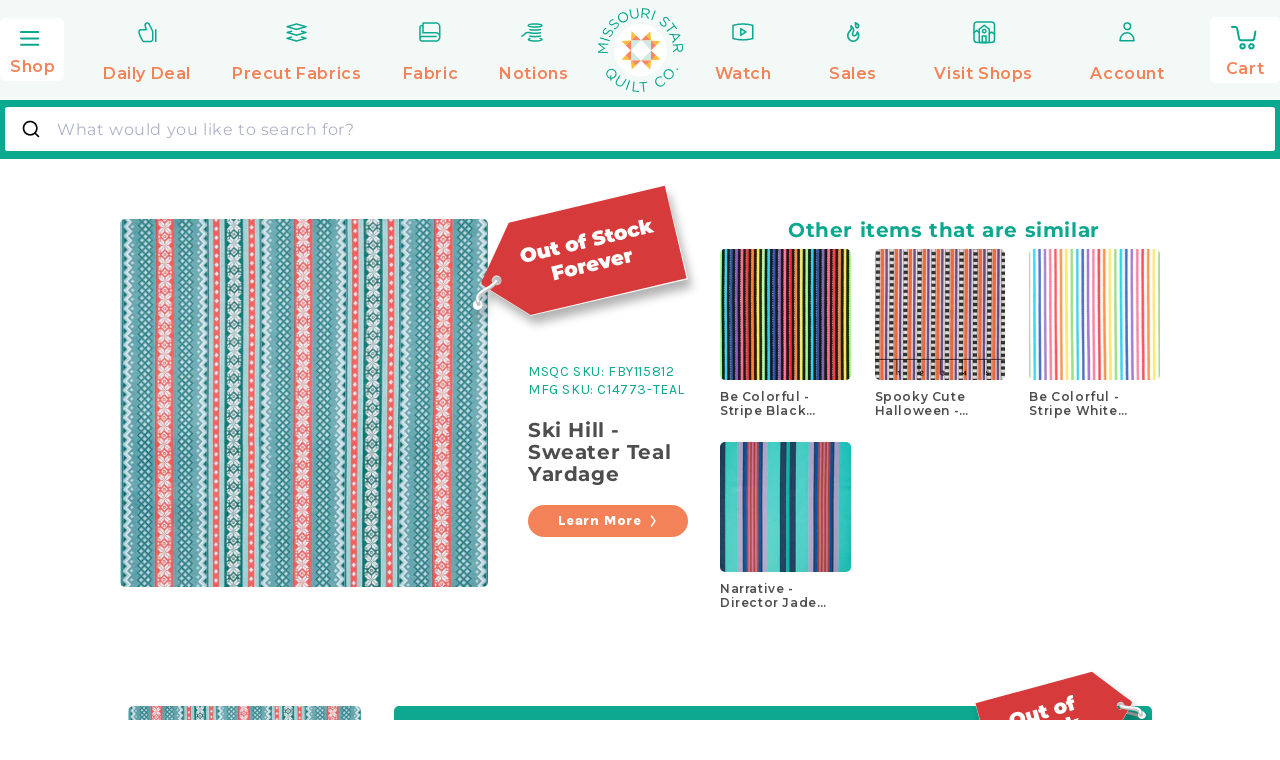

--- FILE ---
content_type: text/html; charset=utf-8
request_url: https://www.missouriquiltco.com/products/ski-hill-sweater-teal-yardage
body_size: 280016
content:















<!doctype html>
<html  class="no-js" lang="en">
  <head> 
    <meta name="google-site-verification" content="wP58ibZP10yN5zDetbgfi3V2Rz2a6V2uhyBfeS0L2aE" />
    <script type="text/javascript">
    (function(c,l,a,r,i,t,y){
        c[a]=c[a]||function(){(c[a].q=c[a].q||[]).push(arguments)};
        t=l.createElement(r);t.async=1;t.src="https://www.clarity.ms/tag/"+i;
        y=l.getElementsByTagName(r)[0];y.parentNode.insertBefore(t,y);
    })(window, document, "clarity", "script", "tkl6osx41h");
</script>


    
    
    
    
    
      
      
    
  
    <title>Ski Hill - Sweater Teal Yardage</title><meta charset="UTF-8">
<!-- <meta name="viewport" content="width=device-width,initial-scale=1"> -->
<meta name="viewport" content="width=device-width, initial-scale=1">
<meta name="description" content="Teal, red, and white &quot;sweater&quot; stripes. Hit the slopes from the comfort of your home with Ski Hill! Designed by Corinne Wells for Riley Blake Designs, this fun collection comes in icy blues and bright reds, featuring all sorts of skiing-themed images: ski lifts, jackets, snowflakes, skis, and more!100% Cotton43&quot;/44&quot; Wi">



    <meta name="robots" content="max-image-preview:large">



<link rel="icon" type="image/png" href="//www.missouriquiltco.com/cdn/shop/files/favicon-2.png?crop=center&height=32&v=1706175689&width=32"><script>var trekkie=[];trekkie.integrations=!0;</script>
    <script type="text/javascript">
        window.lazySizesConfig = window.lazySizesConfig || {};
        window.lazySizesConfig.loadMode = 1;
    </script>

    <script src="//www.missouriquiltco.com/cdn/shop/t/68/assets/jquery.min.js?v=60938658743091704111753814151"></script>
    <script src="//www.missouriquiltco.com/cdn/shop/t/68/assets/lazysizes.min.js?v=24527398761200868811753814145" defer></script>
    <script src="//www.missouriquiltco.com/cdn/shop/t/68/assets/ls.unveilhooks.min.js?v=183615409185057184911753814147" async="true"></script>

    <!-- Start Content for Header-->
        
  <script>window.performance && window.performance.mark && window.performance.mark('shopify.content_for_header.start');</script><meta name="facebook-domain-verification" content="3nnpe05idmn1o76s0kc8ognzwwacow">
<meta id="shopify-digital-wallet" name="shopify-digital-wallet" content="/27006369827/digital_wallets/dialog">
<meta name="shopify-checkout-api-token" content="66884fbb79d03e84a7d0e605daf47fbc">
<meta id="in-context-paypal-metadata" data-shop-id="27006369827" data-venmo-supported="true" data-environment="production" data-locale="en_US" data-paypal-v4="true" data-currency="USD">
<link rel="alternate" type="application/json+oembed" href="https://www.missouriquiltco.com/products/ski-hill-sweater-teal-yardage.oembed">
<script async="async" data-src="/checkouts/internal/preloads.js?locale=en-US"></script>
<link rel="preconnect" href="https://shop.app" crossorigin="anonymous">
<script async="async" data-src="https://shop.app/checkouts/internal/preloads.js?locale=en-US&shop_id=27006369827" crossorigin="anonymous"></script>
<script id="apple-pay-shop-capabilities" type="application/json">{"shopId":27006369827,"countryCode":"US","currencyCode":"USD","merchantCapabilities":["supports3DS"],"merchantId":"gid:\/\/shopify\/Shop\/27006369827","merchantName":"Missouri Star Quilt Company","requiredBillingContactFields":["postalAddress","email"],"requiredShippingContactFields":["postalAddress","email"],"shippingType":"shipping","supportedNetworks":["visa","masterCard","amex","discover","elo","jcb"],"total":{"type":"pending","label":"Missouri Star Quilt Company","amount":"1.00"},"shopifyPaymentsEnabled":true,"supportsSubscriptions":true}</script>
<script id="shopify-features" type="application/json">{"accessToken":"66884fbb79d03e84a7d0e605daf47fbc","betas":["rich-media-storefront-analytics"],"domain":"www.missouriquiltco.com","predictiveSearch":true,"shopId":27006369827,"locale":"en"}</script>
<script>var Shopify = Shopify || {};
Shopify.shop = "msqc.myshopify.com";
Shopify.locale = "en";
Shopify.currency = {"active":"USD","rate":"1.0"};
Shopify.country = "US";
Shopify.theme = {"name":"shopify-themes-2.0\/prod-live","id":162016165923,"schema_name":"Dawn","schema_version":"12.0.0","theme_store_id":null,"role":"main"};
Shopify.theme.handle = "null";
Shopify.theme.style = {"id":null,"handle":null};
Shopify.cdnHost = "www.missouriquiltco.com/cdn";
Shopify.routes = Shopify.routes || {};
Shopify.routes.root = "/";</script>
<script type="module">!function(o){(o.Shopify=o.Shopify||{}).modules=!0}(window);</script>
<script>!function(o){function n(){var o=[];function n(){o.push(Array.prototype.slice.apply(arguments))}return n.q=o,n}var t=o.Shopify=o.Shopify||{};t.loadFeatures=n(),t.autoloadFeatures=n()}(window);</script>
<script>
  window.ShopifyPay = window.ShopifyPay || {};
  window.ShopifyPay.apiHost = "shop.app\/pay";
  window.ShopifyPay.redirectState = null;
</script>
<script id="shop-js-analytics" type="application/json">{"pageType":"product"}</script>
<script type="lazyload2" async type="module" data-src="//www.missouriquiltco.com/cdn/shopifycloud/shop-js/modules/v2/client.init-shop-cart-sync_BApSsMSl.en.esm.js"></script>
<script type="lazyload2" async type="module" data-src="//www.missouriquiltco.com/cdn/shopifycloud/shop-js/modules/v2/chunk.common_CBoos6YZ.esm.js"></script>
<script type="module">
  await import("//www.missouriquiltco.com/cdn/shopifycloud/shop-js/modules/v2/client.init-shop-cart-sync_BApSsMSl.en.esm.js");
await import("//www.missouriquiltco.com/cdn/shopifycloud/shop-js/modules/v2/chunk.common_CBoos6YZ.esm.js");

  window.Shopify.SignInWithShop?.initShopCartSync?.({"fedCMEnabled":true,"windoidEnabled":true});

</script>
<script>
  window.Shopify = window.Shopify || {};
  if (!window.Shopify.featureAssets) window.Shopify.featureAssets = {};
  window.Shopify.featureAssets['shop-js'] = {"shop-cart-sync":["modules/v2/client.shop-cart-sync_DJczDl9f.en.esm.js","modules/v2/chunk.common_CBoos6YZ.esm.js"],"init-fed-cm":["modules/v2/client.init-fed-cm_BzwGC0Wi.en.esm.js","modules/v2/chunk.common_CBoos6YZ.esm.js"],"init-windoid":["modules/v2/client.init-windoid_BS26ThXS.en.esm.js","modules/v2/chunk.common_CBoos6YZ.esm.js"],"shop-cash-offers":["modules/v2/client.shop-cash-offers_DthCPNIO.en.esm.js","modules/v2/chunk.common_CBoos6YZ.esm.js","modules/v2/chunk.modal_Bu1hFZFC.esm.js"],"shop-button":["modules/v2/client.shop-button_D_JX508o.en.esm.js","modules/v2/chunk.common_CBoos6YZ.esm.js"],"init-shop-email-lookup-coordinator":["modules/v2/client.init-shop-email-lookup-coordinator_DFwWcvrS.en.esm.js","modules/v2/chunk.common_CBoos6YZ.esm.js"],"shop-toast-manager":["modules/v2/client.shop-toast-manager_tEhgP2F9.en.esm.js","modules/v2/chunk.common_CBoos6YZ.esm.js"],"shop-login-button":["modules/v2/client.shop-login-button_DwLgFT0K.en.esm.js","modules/v2/chunk.common_CBoos6YZ.esm.js","modules/v2/chunk.modal_Bu1hFZFC.esm.js"],"avatar":["modules/v2/client.avatar_BTnouDA3.en.esm.js"],"init-shop-cart-sync":["modules/v2/client.init-shop-cart-sync_BApSsMSl.en.esm.js","modules/v2/chunk.common_CBoos6YZ.esm.js"],"pay-button":["modules/v2/client.pay-button_BuNmcIr_.en.esm.js","modules/v2/chunk.common_CBoos6YZ.esm.js"],"init-shop-for-new-customer-accounts":["modules/v2/client.init-shop-for-new-customer-accounts_DrjXSI53.en.esm.js","modules/v2/client.shop-login-button_DwLgFT0K.en.esm.js","modules/v2/chunk.common_CBoos6YZ.esm.js","modules/v2/chunk.modal_Bu1hFZFC.esm.js"],"init-customer-accounts-sign-up":["modules/v2/client.init-customer-accounts-sign-up_TlVCiykN.en.esm.js","modules/v2/client.shop-login-button_DwLgFT0K.en.esm.js","modules/v2/chunk.common_CBoos6YZ.esm.js","modules/v2/chunk.modal_Bu1hFZFC.esm.js"],"shop-follow-button":["modules/v2/client.shop-follow-button_C5D3XtBb.en.esm.js","modules/v2/chunk.common_CBoos6YZ.esm.js","modules/v2/chunk.modal_Bu1hFZFC.esm.js"],"checkout-modal":["modules/v2/client.checkout-modal_8TC_1FUY.en.esm.js","modules/v2/chunk.common_CBoos6YZ.esm.js","modules/v2/chunk.modal_Bu1hFZFC.esm.js"],"init-customer-accounts":["modules/v2/client.init-customer-accounts_C0Oh2ljF.en.esm.js","modules/v2/client.shop-login-button_DwLgFT0K.en.esm.js","modules/v2/chunk.common_CBoos6YZ.esm.js","modules/v2/chunk.modal_Bu1hFZFC.esm.js"],"lead-capture":["modules/v2/client.lead-capture_Cq0gfm7I.en.esm.js","modules/v2/chunk.common_CBoos6YZ.esm.js","modules/v2/chunk.modal_Bu1hFZFC.esm.js"],"shop-login":["modules/v2/client.shop-login_BmtnoEUo.en.esm.js","modules/v2/chunk.common_CBoos6YZ.esm.js","modules/v2/chunk.modal_Bu1hFZFC.esm.js"],"payment-terms":["modules/v2/client.payment-terms_BHOWV7U_.en.esm.js","modules/v2/chunk.common_CBoos6YZ.esm.js","modules/v2/chunk.modal_Bu1hFZFC.esm.js"]};
</script>
<script>(function() {
  var isLoaded = false;
  function asyncLoad() {
    if (isLoaded) return;
    isLoaded = true;
    var urls = ["","https:\/\/d3hw6dc1ow8pp2.cloudfront.net\/reviewsWidget.min.js?shop=msqc.myshopify.com","https:\/\/d38xvr37kwwhcm.cloudfront.net\/js\/grin-sdk.js?shop=msqc.myshopify.com","https:\/\/sdk.postscript.io\/sdk-script-loader.bundle.js?shopId=598869\u0026shop=msqc.myshopify.com","https:\/\/datafa.st\/js\/shopify.js?data-website-id=6900154608d327724163ce7a\u0026data-domain=www.missouriquiltco.com\u0026shop=msqc.myshopify.com"];
    for (var i = 0; i < urls.length; i++) {
      var s = document.createElement('script');
      s.type = 'text/javascript';
      s.async = true;
      s.src = urls[i];
      var x = document.getElementsByTagName('script')[0];
      x.parentNode.insertBefore(s, x);
    }
  };
  if(window.attachEvent) {
    window.attachEvent('onload', asyncLoad);
  } else {
    window.addEventListener('wnw_load', asyncLoad, false);
  }
})();</script>
<script id="__st">var __st={"a":27006369827,"offset":-21600,"reqid":"2661dd51-9070-4aa6-a1f0-85ed38e076a8-1768881926","pageurl":"www.missouriquiltco.com\/products\/ski-hill-sweater-teal-yardage","u":"87ad10d5bb56","p":"product","rtyp":"product","rid":6969089228835};</script>
<script>window.ShopifyPaypalV4VisibilityTracking = true;</script>
<script id="form-persister">!function(){'use strict';const t='contact',e='new_comment',n=[[t,t],['blogs',e],['comments',e],[t,'customer']],o='password',r='form_key',c=['recaptcha-v3-token','g-recaptcha-response','h-captcha-response',o],s=()=>{try{return window.sessionStorage}catch{return}},i='__shopify_v',u=t=>t.elements[r],a=function(){const t=[...n].map((([t,e])=>`form[action*='/${t}']:not([data-nocaptcha='true']) input[name='form_type'][value='${e}']`)).join(',');var e;return e=t,()=>e?[...document.querySelectorAll(e)].map((t=>t.form)):[]}();function m(t){const e=u(t);a().includes(t)&&(!e||!e.value)&&function(t){try{if(!s())return;!function(t){const e=s();if(!e)return;const n=u(t);if(!n)return;const o=n.value;o&&e.removeItem(o)}(t);const e=Array.from(Array(32),(()=>Math.random().toString(36)[2])).join('');!function(t,e){u(t)||t.append(Object.assign(document.createElement('input'),{type:'hidden',name:r})),t.elements[r].value=e}(t,e),function(t,e){const n=s();if(!n)return;const r=[...t.querySelectorAll(`input[type='${o}']`)].map((({name:t})=>t)),u=[...c,...r],a={};for(const[o,c]of new FormData(t).entries())u.includes(o)||(a[o]=c);n.setItem(e,JSON.stringify({[i]:1,action:t.action,data:a}))}(t,e)}catch(e){console.error('failed to persist form',e)}}(t)}const f=t=>{if('true'===t.dataset.persistBound)return;const e=function(t,e){const n=function(t){return'function'==typeof t.submit?t.submit:HTMLFormElement.prototype.submit}(t).bind(t);return function(){let t;return()=>{t||(t=!0,(()=>{try{e(),n()}catch(t){(t=>{console.error('form submit failed',t)})(t)}})(),setTimeout((()=>t=!1),250))}}()}(t,(()=>{m(t)}));!function(t,e){if('function'==typeof t.submit&&'function'==typeof e)try{t.submit=e}catch{}}(t,e),t.addEventListener('submit',(t=>{t.preventDefault(),e()})),t.dataset.persistBound='true'};!function(){function t(t){const e=(t=>{const e=t.target;return e instanceof HTMLFormElement?e:e&&e.form})(t);e&&m(e)}document.addEventListener('submit',t),document.addEventListener('DOMContentLoaded2',(()=>{const e=a();for(const t of e)f(t);var n;n=document.body,new window.MutationObserver((t=>{for(const e of t)if('childList'===e.type&&e.addedNodes.length)for(const t of e.addedNodes)1===t.nodeType&&'FORM'===t.tagName&&a().includes(t)&&f(t)})).observe(n,{childList:!0,subtree:!0,attributes:!1}),document.removeEventListener('submit',t)}))}()}();</script>
<script integrity="sha256-4kQ18oKyAcykRKYeNunJcIwy7WH5gtpwJnB7kiuLZ1E=" data-source-attribution="shopify.loadfeatures" type="lazyload2" data-src="//www.missouriquiltco.com/cdn/shopifycloud/storefront/assets/storefront/load_feature-a0a9edcb.js" crossorigin="anonymous"></script>
<script crossorigin="anonymous" type="lazyload2" data-src="//www.missouriquiltco.com/cdn/shopifycloud/storefront/assets/shopify_pay/storefront-65b4c6d7.js?v=20250812"></script>
<script data-source-attribution="shopify.dynamic_checkout.dynamic.init">var Shopify=Shopify||{};Shopify.PaymentButton=Shopify.PaymentButton||{isStorefrontPortableWallets:!0,init:function(){window.Shopify.PaymentButton.init=function(){};var t=document.createElement("script");t.src="https://www.missouriquiltco.com/cdn/shopifycloud/portable-wallets/latest/portable-wallets.en.js",t.type="module",document.head.appendChild(t)}};
</script>
<script data-source-attribution="shopify.dynamic_checkout.buyer_consent">
  function portableWalletsHideBuyerConsent(e){var t=document.getElementById("shopify-buyer-consent"),n=document.getElementById("shopify-subscription-policy-button");t&&n&&(t.classList.add("hidden"),t.setAttribute("aria-hidden","true"),n.removeEventListener("click",e))}function portableWalletsShowBuyerConsent(e){var t=document.getElementById("shopify-buyer-consent"),n=document.getElementById("shopify-subscription-policy-button");t&&n&&(t.classList.remove("hidden"),t.removeAttribute("aria-hidden"),n.addEventListener("click",e))}window.Shopify?.PaymentButton&&(window.Shopify.PaymentButton.hideBuyerConsent=portableWalletsHideBuyerConsent,window.Shopify.PaymentButton.showBuyerConsent=portableWalletsShowBuyerConsent);
</script>
<script data-source-attribution="shopify.dynamic_checkout.cart.bootstrap">document.addEventListener("DOMContentLoaded2",(function(){function t(){return document.querySelector("shopify-accelerated-checkout-cart, shopify-accelerated-checkout")}if(t())Shopify.PaymentButton.init();else{new MutationObserver((function(e,n){t()&&(Shopify.PaymentButton.init(),n.disconnect())})).observe(document.body,{childList:!0,subtree:!0})}}));
</script>
<link id="shopify-accelerated-checkout-styles" rel="stylesheet" media="screen" href="https://www.missouriquiltco.com/cdn/shopifycloud/portable-wallets/latest/accelerated-checkout-backwards-compat.css" crossorigin="anonymous">
<style id="shopify-accelerated-checkout-cart">
        #shopify-buyer-consent {
  margin-top: 1em;
  display: inline-block;
  width: 100%;
}

#shopify-buyer-consent.hidden {
  display: none;
}

#shopify-subscription-policy-button {
  background: none;
  border: none;
  padding: 0;
  text-decoration: underline;
  font-size: inherit;
  cursor: pointer;
}

#shopify-subscription-policy-button::before {
  box-shadow: none;
}

      </style>

<script>window.performance && window.performance.mark && window.performance.mark('shopify.content_for_header.end');</script>
  <!-- "snippets/shogun-products.liquid" was not rendered, the associated app was uninstalled -->

        <script>var trekkie=[];trekkie.integrations=!0;</script><!-- End Content for Header-->
  <script src="//www.missouriquiltco.com/cdn/shop/t/68/assets/Drift.min.js?v=50775009070247401391753814131"></script>




<script src="//www.missouriquiltco.com/cdn/shop/t/68/assets/handlebars.min.js?v=94051825357771218381753814147"></script>
<script>
    Handlebars.registerHelper({
        eq: (v1, v2) => v1 === v2,
        ne: (v1, v2) => v1 !== v2,
        lt: (v1, v2) => v1 < v2,
        gt: (v1, v2) => v1 > v2,
        lte: (v1, v2) => v1 <= v2,
        gte: (v1, v2) => v1 >= v2,
        isInt: (num) => Number.isInteger(num),
        times: (v1,v2) => v1 * v2,
        truncate: (str, limit) => {
            let wWidth = Handlebars.helpers.windowWidth.apply(this);
            if(wWidth < 640) limit = limit / 2;
            if (str.length <= limit) return str;
            return str.slice(0, limit) + '…';
        },
        windowWidth: () => { return window.innerWidth;},
        formatMoney: (price) => { return Shopify.formatMoney(price);},
        formatQTYMoney: (item, price) => {
            let skuCheck = Handlebars.helpers.skuCheck.apply(this, [item.sku]);
            if(skuCheck) return Shopify.formatMoney(price * 4)
            return Shopify.formatMoney(price)
        },
        mqProduct: (item) => {
            if(item.properties && item.properties.hasOwnProperty('MQ ID') && item.sku.split('-')[1] !== 'PRIORITY') return true;
            return false;
        },
        mqPropLabel: (key) => key.split('MQ')[1],
        sentenceCase: (str) => {
            str = str.replace(/([A-Z])/g, ' $1').trim();
            return str = str.charAt(0).toUpperCase() + str.slice(1);
        },
        isDD: (item) => {
            if (item.product_id === DD.product_id && DD.active && DD.reserve > 0) return true;
            return false;
        },
        ddPrice: () => {
            return '$25.55';
        },
        ddMSRP: () => {
            return '$46.00';
        },
        showQty: (item) => item.sku.startsWith("MQ-") || item.sku.startsWith('MQBIND') || item.sku.includes('SUB'),
        calcQtyDisp: (item) => {
            let skuCheck = Handlebars.helpers.skuCheck.apply(this, [item.sku]);
            if(skuCheck) return item.quantity / 4;
            return item.quantity;
        },
        exclude_shipping_notice: (item) => {
            if(item.gift_card || item.product_type === 'Gift Card' || item.properties && item.properties._exclude_free_shipping) return true;
            return false;
        },
        matchSku: (item, sku) => {
            let sku_lowercase = sku.toLowerCase();
            return item.sku.toLowerCase().includes(sku_lowercase);
        },
        fbyQuantity: (qty) => qty / 4,
        skuCheck: (sku) => {
            const test_rules = ['FBY','QB','TRIM'];
            
            if(sku) {
                for (test in test_rules){
                    let sku_rule = sku.split(test_rules[test]);
                    if (!sku_rule[0].length) {
                        return true;
                    }
                }
            }
            return false;
        },
        isGiftCard: (handle) => {
            return handle.includes('gift-card');
        },
        displayLimit: (index, limit) => {
            if(index < limit) return true;
            return false;
        },
        resizeImg: (img_url, size) => {
            return img_url.replace('.jpg', `_${size}.jpg`)
        },
        cartIcon: () => {
            return `
        <svg class="w-16 ml-2 lg:-ml-4 mr-2" xmlns="http://www.w3.org/2000/svg" width="96" height="95" fill="none" viewBox="0 0 96 95"><path fill="#0AA88F" d="M48.0837 94.9974c26.2328 0 47.4987-21.2659 47.4987-47.4987S74.3165 0 48.0837 0 .584961 21.2659.584961 47.4987 21.8509 94.9974 48.0837 94.9974Z"/><path stroke="#fff" stroke-miterlimit="22.9256" stroke-width="3.00264" d="M64.7095 42.3994c.371-2.1312-1.0699-3.8655-3.2011-3.8655H34.2171c-2.1312 0-3.5635 1.7343-3.2011 3.8655l2.2434 12.9942c.3624 2.1312 2.4073 3.8655 4.5298 3.8655H57.781c2.1225 0 4.1415-1.7429 4.5298-3.8655l3.7706-20.4577c.9059-4.7455 2.2433-5.8758 3.6152-5.8758h6.8768M39.2568 69.0868c1.4486 0 2.623-1.1743 2.623-2.623 0-1.4486-1.1744-2.623-2.623-2.623s-2.623 1.1744-2.623 2.623c0 1.4487 1.1744 2.623 2.623 2.623Zm16.9805 0c1.4486 0 2.623-1.1743 2.623-2.623 0-1.4486-1.1744-2.623-2.623-2.623-1.4487 0-2.623 1.1744-2.623 2.623 0 1.4487 1.1743 2.623 2.623 2.623Z"/></svg>
    `;
        },
        recommendedIcon: () => {
            return `<img src="//www.missouriquiltco.com/cdn/shop/t/29/assets/cart-bundle-header.png?v=177138030022544489071698252514" alt="" class="relative h-auto z-20 mx-4 md:mx-auto" height="734" width="1077" loading="lazy" />`;
        },
        dailyDealIcon: () => {
            return `<svg class="h-10 w-auto mr-1" viewBox="0 0 460 460" xmlns="http://www.w3.org/2000/svg"><path d="M314.843 315.808H146.511v-168.33h168.332z" fill="#fff"/><path d="M230.68 147.475l-84.166 84.167v-84.167z" fill="#cfeae1"/><path d="M314.846 147.475v84.167l-84.167-84.167zM314.846 315.808v-84.166l-84.167 84.166zM146.513 315.808h84.165l-84.165-84.166z" fill="#cfeae1"/><path d="M230.681 315.808l84.167 84.167v-84.167zM314.846 315.808h84.165l-84.165-84.165z" fill="#f58259"/><path d="M314.846 147.474v84.17l84.165-84.17zM314.846 63.309l-84.165 84.167h84.165z" fill="#f58259"/><path d="M146.512 63.309v84.167h84.17zM62.347 147.474l84.165 84.17v-84.17z" fill="#f58259"/><path d="M62.347 315.808h84.165v-84.165zM146.512 315.808v84.167l84.17-84.167z" fill="#f58259"/><path d="M146.512 399.974l42.083-42.083-42.083-42.083zM62.347 315.808h84.165l-42.083-42.082zM62.347 147.474l42.082 42.083 42.083-42.083zM146.512 63.309v84.167l42.083-42.084zM314.846 63.309l-42.083 42.083 42.083 42.084zM314.846 147.474l42.083 42.083 42.082-42.083zM314.846 315.808h84.165l-42.082-42.082zM272.761 357.889l42.083 42.083v-84.166z" fill="#febf12"/></svg>`;
        },
        savedIcon: () => {
            return `
        <svg class="w-16 ml-2 lg:-ml-4 mr-2" xmlns="http://www.w3.org/2000/svg" xml:space="preserve" width="95" height="95" style="shape-rendering:geometricPrecision;text-rendering:geometricPrecision;image-rendering:optimizeQuality;fill-rule:evenodd;clip-rule:evenodd" viewBox="0 0 4.957 4.957"><defs><style>.str0{stroke:#fff;stroke-width:.156;stroke-linecap:round;stroke-linejoin:round;stroke-miterlimit:2.61313}.fil1{fill:none}</style></defs><g id="G:_x005c_BUCH_x0020_WORK_x005c_missouri_x0020_quilt_x0020_co_x005c_free-shipping.gif_x0020_73"><circle cx="2.479" cy="2.479" r="2.479" style="fill:#0aa88f"/><g id="_105553481093088"><path d="M2.488 2.847c.071.12.176.227.274.327.225.23-.054-.057.433.438.487-.495.208-.21.433-.438.171-.174.359-.37.359-.612 0-.243-.197-.441-.44-.441-.144 0-.271.069-.352.175-.081-.106-.208-.175-.352-.175-.114 0-.218.044-.297.115" class="fil1 str0"/><path d="M2.69 3.449c-.177.107-.379.163-.586.163-.626 0-1.134-.507-1.134-1.133 0-.627.508-1.134 1.134-1.134.423 0 .811.236 1.006.611" class="fil1 str0"/><path d="M2.608 2.553h-.512v-.801" class="fil1 str0"/></g></g></svg>
    `;
        },
        recentIcon: () => {
            return `
        <svg class="w-16 ml-2 lg:-ml-4 mr-2" xmlns="http://www.w3.org/2000/svg" width="95" height="95" fill="none" viewBox="0 0 95 95"><path fill="#0AA88F" d="M47.4987 94.9974c26.2328 0 47.4987-21.2659 47.4987-47.4987S73.7315 0 47.4987 0 0 21.2659 0 47.4987s21.2659 47.4987 47.4987 47.4987Z"/><path stroke="#fff" stroke-linecap="round" stroke-linejoin="round" stroke-miterlimit="2.61313" stroke-width="3" d="M47 30c11.9167 0 21.6667 7.0417 26 16.7917C68.6667 57.0833 58.9167 64.125 47 64.125s-21.6667-7.0417-26-17.3333C25.3333 37.0417 35.0833 30 47 30Z" clip-rule="evenodd"/><path stroke="#fff" stroke-linecap="round" stroke-linejoin="round" stroke-miterlimit="2.61313" stroke-width="3" d="M55.6673 48.4167C55.1257 52.75 51.334 56 47.0007 56c-4.875 0-8.6667-3.7917-8.6667-9.2083 0-4.875 3.7917-8.6667 8.6667-8.6667m5.9573 2.7085 1.0833 1.0833"/></svg>
    `;
        },
        bundleIcon: () => {
            return `
        <svg class="w-20 h-auto -ml-4" width="86" height="87" viewBox="0 0 86 87" fill="none" xmlns="http://www.w3.org/2000/svg"><path d="M43.1119 86.514c23.6169 0 42.7622-19.1453 42.7622-42.7622 0-23.617-19.1453-42.762298-42.7622-42.762298C19.4949.989502.349609 20.1348.349609 43.7518c0 23.6169 19.145291 42.7622 42.762291 42.7622Z" fill="#0AA88F"/><path d="M35.1696 63.1824c1.3033 0 2.3599-1.0566 2.3599-2.36s-1.0566-2.36-2.3599-2.36c-1.3034 0-2.36 1.0566-2.36 2.36s1.0566 2.36 2.36 2.36Zm15.2841 0c1.3034 0 2.36-1.0566 2.36-2.36s-1.0566-2.36-2.36-2.36-2.3599 1.0566-2.3599 2.36 1.0565 2.36 2.3599 2.36Z" stroke="#fff" stroke-width="2.69976" stroke-miterlimit="22.9256"/><path d="M40.4813 40.834h-11.579v9.5481h11.579V40.834Zm-4.9565-14.9454 13.2799-5.6979-2.7473-6.4029-13.2799 5.6979 2.7473 6.4029Zm19.6763-2.1601h-11.495v26.6527h11.495V23.7285ZM37.0929 39.5854l-9.5167-6.5959 5.2918-7.6352 9.5167 6.5959-5.2918 7.6352Z" fill="#FFDD72"/><path d="M58.083 39.1582c.33-1.9148-.9659-3.4817-2.8807-3.4817H30.6304c-1.9148 0-3.2108 1.5669-2.8808 3.4817l2.0179 11.703c.3299 1.9149 2.1667 3.4817 4.0805 3.4817h17.9946c1.9148 0 3.7295-1.5708 4.0815-3.4817l3.3918-18.4214c.8159-4.2716 2.0178-5.2855 3.2577-5.2855h6.1924" stroke="#fff" stroke-width="2.69976" stroke-miterlimit="22.9256"/></svg>
    `
        },
        bundleExpireDate: (exp) => {
            const expDate = new Date(exp);
            const months = ["January", "February", "March", "April", "May", "June", "July", "August", "September", "October", "November", "December"];
            let expHour = expDate.getHours();
            let ending_hour = (expHour === 0) ? 12 : expHour % 12;
            let ante_meridiem = (expHour < 12) ?  'A.M.' : 'P.M.';			
            return `${months[expDate.getMonth()]} ${expDate.getDay()}, ${expDate.getFullYear()} at ${ending_hour}:00 ${ante_meridiem}`;
        },
        bundleShortExpDate: (exp) => {
            const expDate = new Date(exp);
            let days = ["Sunday", "Monday", "Tuesday", "Wednesday","Thursday", "Friday","Saturday"];
            return `${days(exp.getDay())}, ${exp.getDate()}`
        },
        bundleFormatMoney: (price) => {
            return new Intl.NumberFormat('en-US', {
                style: 'currency',
                currency: 'USD'
            }).format(price);
        },
        isLoggedIn: () => {
            return true;
        },
        isAdmin: () => {
            return false;
        },
        isOnSale: (s, e) => {
            console.log({s,e})
            const d = Date.now();
            return d >= Date.parse(s) && d <= Date.parse(e)
        },
        customerName: () => {return `Dharmesh Test`;},
        atccb: (cb) => {
            if(cb) {
                return cb.split('?').pop();
            }
        },
        loginHref: () => {return `/account/login`;},
        logoutHref: () => {return `/account/logout`;},
        backLabel: (prev) => {return menuItems.items.find(i => i.id === prev).label.replace('<br/>',' ');},
        chuck: () => {return `//www.missouriquiltco.com/cdn/shop/t/29/assets/chuck.svg?v=97382267318369563131698252520`;},
        chuck2: () => {return `//www.missouriquiltco.com/cdn/shop/t/29/assets/chuck2.svg?v=152571073189432262021698252521`;},
        isType: (t) => (t !== 'break'),
        logoSVG: () => { return `
        <svg class="w-12 h-12" xmlns="http://www.w3.org/2000/svg" width="40" height="40" fill="none" viewBox="0 0 40 40"><path stroke="#fff" stroke-linecap="round" stroke-linejoin="round" stroke-miterlimit="2.61313" stroke-width="2.58685" d="m29.7599 19.9831-9.3757-9.3757-9.3757 9.3757 9.3757 9.3758 9.3757-9.3758Z"/><path stroke="#fff" stroke-linecap="round" stroke-linejoin="round" stroke-miterlimit="2.61313" stroke-width="2.00188" d="M20.3828 10.581h-9.3985l4.7018-4.50678 4.6967 4.50678Zm9.4037 9.4035v-9.3986l4.5068 4.6967-4.5068 4.7019Z" clip-rule="evenodd"/><path stroke="#fff" stroke-linecap="round" stroke-linejoin="round" stroke-miterlimit="2.61313" stroke-width="2.00188" d="M15.6861 6.07442 10.9843 1.5625v9.0187m23.309 4.7027 4.5119-4.7019h-9.0187v.0052"/><path stroke="#fff" stroke-linecap="round" stroke-linejoin="round" stroke-miterlimit="2.61313" stroke-width="2.00188" d="M20.3828 10.581h9.3986l-4.6967-4.50678-4.7019 4.50678Zm9.4037 9.4034v9.3985l4.5068-4.7018-4.5068-4.6967Z" clip-rule="evenodd"/><path stroke="#fff" stroke-linecap="round" stroke-linejoin="round" stroke-miterlimit="2.61313" stroke-width="2.00188" d="m25.0847 6.07442 4.7018-4.51192v9.0187h-.0051m4.5119 14.1004 4.5119 4.7019h-9.0187"/><path stroke="#fff" stroke-linecap="round" stroke-linejoin="round" stroke-miterlimit="2.61313" stroke-width="2.00188" d="M20.3828 29.3828h-9.3985l4.7018 4.5068 4.6967-4.5068Zm-9.3985-9.3983v-9.3986l-4.50679 4.6967 4.50679 4.7019Z" clip-rule="evenodd"/><path stroke="#fff" stroke-linecap="round" stroke-linejoin="round" stroke-miterlimit="2.61313" stroke-width="2.00188" d="m15.6861 33.8896-4.7018 4.5119v-9.0187M6.4775 15.2839 1.96558 10.582h9.01872v.0052"/><path stroke="#fff" stroke-linecap="round" stroke-linejoin="round" stroke-miterlimit="2.61313" stroke-width="2.00188" d="M20.3828 29.3828h9.3986l-4.6967 4.5068-4.7019-4.5068Zm-9.3985-9.3984v9.3985l-4.50679-4.7018 4.50679-4.6967Z" clip-rule="evenodd"/><path stroke="#fff" stroke-linecap="round" stroke-linejoin="round" stroke-miterlimit="2.61313" stroke-width="2.00188" d="m25.0847 33.8896 4.7018 4.5119v-9.0187h-.0051M6.4775 24.6816l-4.51192 4.7019h9.01872"/></svg>
    `;},
        arrowSVG: () => { return `
        <svg class="w-auto h-3 ml-auto mr-4" xmlns="http://www.w3.org/2000/svg" width="7" height="11" fill="none" viewBox="0 0 7 11"><path stroke="#0AA88F" stroke-linecap="round" stroke-linejoin="round" stroke-miterlimit="2.61313" stroke-width="2.00188" d="m1.86731 1.40234 3.99862 3.99862-3.99862 3.99862"/></svg>
    `;},
        backSVG: () => { return `
        <svg class="w-auto h-3 pointer-events-none" xmlns="http://www.w3.org/2000/svg" width="127" height="8" fill="none" viewBox="0 0 127 8"><path fill="#0AA88F" d="M.646447 3.64645c-.195263.19526-.195263.51184 0 .7071L3.82843 7.53553c.19526.19527.51184.19527.7071 0 .19527-.19526.19527-.51184 0-.7071L1.70711 4l2.82842-2.82843c.19527-.195259.19527-.511842 0-.707104-.19526-.195262-.51184-.195262-.7071 0L.646447 3.64645ZM127 3.5H1v1h126v-1Z"/></svg>
    `;},
        backSmall: () => {return `
        <svg class="w-auto h-3 pointer-events-none" xmlns="http://www.w3.org/2000/svg" width="34" height="9" fill="none"><path stroke="#0AA88F" stroke-linecap="round" stroke-linejoin="round" stroke-miterlimit="2.613" stroke-width="1.5" d="M5 1.2 1.5 4.7 5 8.2M1.5 4.7h31"/></svg>
    `;},
        shopSVG: () => { return `
        <svg class="w-auto h-6 pointer-events-none" xmlns="http://www.w3.org/2000/svg" width="22" height="20" fill="none" viewBox="0 0 22 20"><path stroke="#0AA88F" stroke-linecap="round" stroke-linejoin="round" stroke-miterlimit="2.61313" stroke-width="1.99943" d="M8.41113 4.66211H20.6503M1.54529 3.8618 3.60371 6.189l2.20702-4.5015m2.6004 9.9414H20.6503m-18.3074 0h2.16768m3.90055 6.9668H20.6503m-18.3074 0h2.16768"/></svg>
    `;},
        itemIcon: (str, cls, fill = false) => {
            switch(str) {
                case 'logoSVG': return `
        <svg class="${cls}" xmlns="http://www.w3.org/2000/svg" width="26" height="25" fill="none" viewBox="0 0 26 25"><path fill-rule="evenodd" d="M13.1 6.30078 7 12.4008l6.1 6.1 6-6.1-6-6.10002Zm-6.2001-.10156v5.59998l5.6-5.59998h-5.6ZM19.3 11.7992V6.19922h-5.6l5.6 5.59998Zm0 6.8008V13l-5.6 5.6h5.6Zm-12.4001 0h5.6l-5.6-5.6v5.6Zm6.8001.4996 2.6 2.6 2.5999-2.6H13.7ZM19.8 13v5.2l2.6-2.6-2.6-2.6Zm0-6.5v5.3l2.6-2.69999L19.8 6.5ZM16.3 3l-2.6 2.60001h5.1999L16.3 3Zm-3.8 2.60001L9.90004 3 7.30005 5.60001H12.5ZM6.40004 11.8V6.5L3.80005 9.10001 6.40004 11.8Zm0 6.4V13l-2.59999 2.6 2.59999 2.6Zm3.5 3.4996 2.59996-2.6H7.30005l2.59999 2.6ZM6.8999 24.7l2.60001-2.6-2.60001-2.6v5.2ZM.899902 18.6H5.99991l-2.5-2.6-2.600008 2.6ZM5.99991 6.19922H.899902l2.600008 2.6 2.5-2.6Zm3.5-3.49922L6.8999 0v5.3l2.60001-2.6ZM16.7 2.7l2.6 2.6V0l-2.6 2.7Zm8.6001 3.49922h-5.2l2.6 2.6 2.6-2.6ZM20.1001 18.6h5.2l-2.6-2.6-2.6 2.6ZM19.3 24.7v-5.2l-2.6 2.6 2.6 2.6Z" clip-rule="evenodd" opacity=".8"/></svg>
    `;
                case 'logoOutline': return `
        <svg class="${cls}" xmlns="http://www.w3.org/2000/svg" width="26" height="24" fill="none"><path stroke="#0AA88F" stroke-linecap="round" stroke-linejoin="round" stroke-miterlimit="2.613" stroke-width="1.5" d="M12.98 6.279 7.36.799v5.48H1.74l5.62 5.62M12.975 6.3l-5.563 5.563 5.563 5.564 5.564-5.564L12.975 6.3Z"/><path stroke="#0AA88F" stroke-linecap="round" stroke-linejoin="round" stroke-miterlimit="2.613" stroke-width="1.5" d="m18.46 11.899 5.62-5.62h-5.62V.799l-5.48 5.48M13.26 17.378l-5.62 5.62v-5.62H2.16l5.48-5.48"/><path stroke="#0AA88F" stroke-linecap="round" stroke-linejoin="round" stroke-miterlimit="2.613" stroke-width="1.5" d="m18.74 11.898 5.62 5.48h-5.62v5.62l-5.48-5.62"/></svg>
    `;
                case 'logoOrange': return `
        <svg class="${cls}" xmlns="http://www.w3.org/2000/svg" width="26" height="25" fill="none" viewBox="0 0 26 25"><path fill="#F58259" fill-rule="evenodd" d="M13.1 6.30078 7 12.4008l6.1 6.1 6-6.1-6-6.10002Zm-6.2001-.10156v5.59998l5.6-5.59998h-5.6ZM19.3 11.7992V6.19922h-5.6l5.6 5.59998Zm0 6.8008V13l-5.6 5.6h5.6Zm-12.4001 0h5.6l-5.6-5.6v5.6Zm6.8001.4996 2.6 2.6 2.5999-2.6H13.7ZM19.8 13v5.2l2.6-2.6-2.6-2.6Zm0-6.5v5.3l2.6-2.69999L19.8 6.5ZM16.3 3l-2.6 2.60001h5.1999L16.3 3Zm-3.8 2.60001L9.90004 3 7.30005 5.60001H12.5ZM6.40004 11.8V6.5L3.80005 9.10001 6.40004 11.8Zm0 6.4V13l-2.59999 2.6 2.59999 2.6Zm3.5 3.4996 2.59996-2.6H7.30005l2.59999 2.6ZM6.8999 24.7l2.60001-2.6-2.60001-2.6v5.2ZM.899902 18.6H5.99991l-2.5-2.6-2.600008 2.6ZM5.99991 6.19922H.899902l2.600008 2.6 2.5-2.6Zm3.5-3.49922L6.8999 0v5.3l2.60001-2.6ZM16.7 2.7l2.6 2.6V0l-2.6 2.7Zm8.6001 3.49922h-5.2l2.6 2.6 2.6-2.6ZM20.1001 18.6h5.2l-2.6-2.6-2.6 2.6ZM19.3 24.7v-5.2l-2.6 2.6 2.6 2.6Z" clip-rule="evenodd" opacity=".8"/></svg>
    `;
                case 'logoOrangeOutline': return `
        <svg class="${cls}" xmlns="http://www.w3.org/2000/svg" width="40" height="40" fill="none"><path stroke="#F58259" stroke-linecap="round" stroke-linejoin="round" stroke-miterlimit="2.613" stroke-width="1.88" d="m20.358 10.447-9.404 9.405 9.404 9.404 9.405-9.404-9.405-9.405Z"/><path stroke="#F58259" stroke-linecap="round" stroke-linejoin="round" stroke-miterlimit="2.613" stroke-width="1.88" d="M20.399 10.4h-9.4l4.7-4.5 4.7 4.5ZM29.798 19.8v-9.4l4.5 4.7-4.5 4.7Z" clip-rule="evenodd"/><path stroke="#F58259" stroke-linecap="round" stroke-linejoin="round" stroke-miterlimit="2.613" stroke-width="1.88" d="m15.699 5.9-4.7-4.5v9M34.298 15.1l4.5-4.7h-9"/><path stroke="#F58259" stroke-linecap="round" stroke-linejoin="round" stroke-miterlimit="2.613" stroke-width="1.88" d="M20.398 10.4h9.4l-4.7-4.5-4.7 4.5ZM29.798 19.8v9.4l4.5-4.7-4.5-4.7Z" clip-rule="evenodd"/><path stroke="#F58259" stroke-linecap="round" stroke-linejoin="round" stroke-miterlimit="2.613" stroke-width="1.88" d="m25.099 5.9 4.7-4.5v9M34.298 24.5l4.5 4.7h-9"/><path stroke="#F58259" stroke-linecap="round" stroke-linejoin="round" stroke-miterlimit="2.613" stroke-width="1.88" d="M20.399 29.201h-9.4l4.7 4.5 4.7-4.5ZM10.998 19.8v-9.4l-4.6 4.7 4.6 4.7Z" clip-rule="evenodd"/><path stroke="#F58259" stroke-linecap="round" stroke-linejoin="round" stroke-miterlimit="2.613" stroke-width="1.88" d="m15.699 33.701-4.7 4.5v-9M6.398 15.1l-4.5-4.7h9.1"/><path stroke="#F58259" stroke-linecap="round" stroke-linejoin="round" stroke-miterlimit="2.613" stroke-width="1.88" d="M20.398 29.201h9.4l-4.7 4.5-4.7-4.5ZM10.998 19.8v9.4l-4.6-4.7 4.6-4.7Z" clip-rule="evenodd"/><path stroke="#F58259" stroke-linecap="round" stroke-linejoin="round" stroke-miterlimit="2.613" stroke-width="1.88" d="m25.099 33.701 4.7 4.5v-9M6.398 24.5l-4.5 4.7h9.1"/></svg>
    `;
                case 'backSmall': return `
        <svg class="w-auto h-3 pointer-events-none" xmlns="http://www.w3.org/2000/svg" width="34" height="9" fill="none"><path stroke="#0AA88F" stroke-linecap="round" stroke-linejoin="round" stroke-miterlimit="2.613" stroke-width="1.5" d="M5 1.2 1.5 4.7 5 8.2M1.5 4.7h31"/></svg>
    `;
                case 'precutSVG': return `
        <svg class="${cls} ${cls}" xmlns="http://www.w3.org/2000/svg" width="26" height="23" fill="none" viewBox="0 0 26 23"><path fill="#0AA88F" d="M24.0596 5.28805 12.7208 1.99778l.5595-1.9248821L24.6191 3.3683v1.91975h-.5595Zm.5595-1.91975c.5287.15399.8367.70835.6827 1.23705-.154.53383-.7083.83669-1.2422.6827l.5595-1.91975ZM12.7208 6.66369 24.0596 3.3683l.5595 1.91975-11.3388 3.29539h-.5595V6.66369Zm.5595 1.91975c-.5338.15399-1.0882-.15399-1.2422-.68269-.154-.52871.154-1.0882.6827-1.23706l.5595 1.91975ZM1.93632 3.3683 13.2803 6.66369l-.5595 1.91975L1.38196 5.28805V3.3683h.55436Zm-.55436 1.91975C.848122 5.13406.545275 4.57968.699265 4.05098c.15399-.53383.708355-.83668 1.237055-.68268l-.55436 1.91975ZM13.2803 1.99778 1.93632 5.28805 1.38196 3.3683 12.7208.0728979h.5595V1.99778ZM12.7208.0728979c.5287-.1539905 1.0882.1539871 1.2422.6826881.1488.528704-.154 1.088204-.6827 1.242194L12.7208.0728979ZM18.8034 10.8368c-.5287-.154-.8367-.7083-.6827-1.24216.154-.5287.7084-.83155 1.2422-.67756l-.5595 1.91972Zm2.1097.6109-2.1097-.6109.5595-1.91972 2.1097.61084-.5595 1.91978Zm.5595-1.91978c.5287.15399.8367.70838.6827 1.24218-.154.5287-.7084.8315-1.2422.6776l.5595-1.91978Zm2.587 2.83338-3.1465-.9136.5595-1.91978 3.1465.91368v1.9197h-.5595Zm.5595-1.9197c.5287.154.8367.7083.6827 1.2422-.154.5287-.7083.8315-1.2422.6775l.5595-1.9197ZM12.7208 13.737l11.3388-3.2954.5595 1.9197-11.3388 3.2954h-.5595V13.737Zm.5595 1.9197c-.5338.154-1.0882-.1488-1.2422-.6827-.154-.5287.154-1.083.6827-1.237l.5595 1.9197ZM1.93632 10.4416 13.2803 13.737l-.5595 1.9197-11.33884-3.2954v-1.9197h.55436Zm-.55436 1.9197c-.533838-.154-.836685-.7083-.682695-1.237.15399-.5287.708355-.8367 1.237055-.6827l-.55436 1.9197Zm3.48018-.8469-2.92582.8469-.55436-1.9197 2.92068-.84696.5595 1.91976Zm-.5595-1.91976c.53384-.15399 1.0882.14886 1.24219.68266.15399.5287-.15399 1.0831-.68269 1.2371l-.5595-1.91976Zm3.11061 1.18056-2.55111.7392-.5595-1.91976 2.55111-.73915.5595 1.91971Zm-.5595-1.91971c.5287-.15399 1.08307.14886 1.23706.67756.15399.53385-.14886 1.08815-.67756 1.24215l-.5595-1.91971ZM18.8034 17.9101c-.5287-.154-.8367-.7083-.6827-1.237.154-.5339.7084-.8367 1.2422-.6827l-.5595 1.9197Zm2.1097.616-2.1097-.616.5595-1.9197 2.1097.6159-.5544 1.9198h-.0051Zm.5595-1.9198c.5338.154.8367.7084.6827 1.2371-.154.5287-.7084.8367-1.2422.6827l.5595-1.9198Zm2.5922 2.8335-3.1466-.9137.5544-1.9198 3.1465.9086v1.9249h-.5543Zm.5543-1.9249c.5287.154.8367.7135.6827 1.2422-.154.5287-.7083.8367-1.237.6827l.5543-1.9249Zm-11.8983 3.2954 11.3388-3.2954.5595 1.9249L13.2803 22.73h-.5595v-1.9197Zm.5595 1.9197c-.5338.154-1.0882-.1488-1.2422-.6775-.154-.5339.154-1.0882.6827-1.2422l.5595 1.9197ZM1.93632 17.5149l11.34398 3.2954-.5595 1.9197-11.33884-3.2902v-1.9249h.55436Zm-.55436 1.9249c-.533838-.154-.836685-.7084-.682695-1.2422.15399-.5287.708355-.8316 1.237055-.6827l-.55436 1.9249Zm3.48018-.8521-2.92582.8521-.55436-1.9249 2.92068-.847.5595 1.9198Zm-.5595-1.9198c.53384-.154 1.0882.154 1.24219.6827.15399.5287-.15399 1.0831-.68269 1.2371l-.5595-1.9198Zm3.11061 1.1806-2.55111.7392-.5595-1.9198 2.55111-.7391.5595 1.9197Zm-.5595-1.9197c.5287-.154 1.08307.1488 1.23706.6827.15399.5287-.14886 1.083-.67756 1.237l-.5595-1.9197Z"/></svg>
    `;
                case 'fbySVG': return `
        <svg class="${cls} ${cls}" xmlns="http://www.w3.org/2000/svg" width="26" height="23" fill="none" viewBox="0 0 26 23"><path fill="#0AA88F" d="M20.795 11.2322c.5544 0 1.001.4466 1.001 1.001 0 .5543-.4466 1.0009-1.001 1.0009v-2.0019Zm-15.22963 0H20.795v2.0019H5.56537v-2.0019Zm0 2.0019c-.55437 0-1.00094-.4466-1.00094-1.0009 0-.5544.44657-1.001 1.00094-1.001v2.0019Zm-2.90529 3.7625H.658203l.005133-.2823.02053-.2823.030799-.2824.035931-.2771.056464-.2669.061596-.267.071862-.2618.082132-.2566.09239-.2515.10266-.2464.11293-.2361.12319-.2361.13346-.2208.13859-.2207.14886-.2104.15912-.2002.16426-.1951.17452-.1848.18479-.1745.18992-.1642.20019-.1592.20532-.1437.21559-.1335.22071-.1231.22586-.1078.23612-.1027.24125-.0821.24125-.0668.25152-.0564.25665-.0411.26178-.0257.26179-.0051v2.0019l-.1386.0051-.13859.0103-.13346.0205-.13345.0308-.12833.036-.13346.0462-.12319.0513-.12832.0616-.1232.0718-.12319.077-.12319.0822-.11806.0924-.11293.1026-.11292.1078-.1078.1129-.10779.1232-.10266.1335-.0924.1335-.09239.1437-.08726.1488-.08213.154-.077.1591-.07186.1694-.06159.1694-.05647.1745-.05133.1848-.04106.1848-.03593.1848-.0308.1951-.02053.195-.01027.2002-.00513.2002Zm0 0c0 .5544-.44657 1.0061-1.00094 1.0061-.55437 0-1.000937-.4517-1.000937-1.0061H2.66008Zm0 0c0 .5544-.44657 1.0061-1.00094 1.0061-.55437 0-1.000937-.4517-1.000937-1.0061H2.66008Zm2.90529 3.7676v2.0019l-.26179-.0051-.26178-.0257-.25665-.041-.25152-.0565-.24125-.0668-.24125-.0821-.23612-.1026-.22586-.1078-.22071-.1232-.21559-.1335-.20532-.1437-.20019-.1591-.18992-.1643-.18479-.1745-.17452-.1848-.16426-.1951-.15912-.2001-.14886-.2105-.13859-.2207-.13346-.2259-.12319-.2309-.11293-.2362-.10266-.2464-.09239-.2515-.082132-.2566-.071862-.2618-.066729-.2669-.051331-.2721-.035931-.272-.030799-.2823-.02053-.2824-.005133-.2874H2.66008l.00513.2053.01027.2002.02053.1951.0308.195.03593.1848.04106.1899.05133.1797.05647.1745.06159.1694.07186.1694.077.1591.08213.154.08726.1489.08726.1437.09753.1386.10266.1283.10779.1181.1078.118.11292.1078.11293.1027.11806.0924.12319.0821.12319.077.1232.0718.12832.0616.12319.0514.13346.0462.12833.0359.13345.0308.13346.0205.13859.0103.1386.0051Zm0 0c.54923 0 .9958.4466.9958 1.001 0 .5543-.44657 1.0009-.9958 1.0009v-2.0019ZM20.795 22.7661H5.56537v-2.0019H20.795v2.0019Zm0-2.0019c.5544 0 1.001.4466 1.001 1.001 0 .5543-.4466 1.0009-1.001 1.0009v-2.0019Zm.8624 2.0019h-.8624v-2.0019h.8624v2.0019Zm0-2.0019c.5543 0 1.0009.4466 1.0009 1.001 0 .5543-.4466 1.0009-1.0009 1.0009v-2.0019Zm1.6836-1.6015h2.0019l-.0052.1746-.0102.1796-.0206.1694-.0256.1745-.036.1694-.041.1694-.0462.1642-.0565.1643-.0667.1591-.0719.1592-.0821.1539-.0873.1489-.0975.1437-.1026.1386-.113.1386-.118.1283-.1232.1232-.1335.1181-.1386.1078-.1488.1027-.154.0975-.154.0872-.1694.0822-.1694.0718-.1745.0668-.1797.0564-.1796.0462-.1899.0411-.1951.0308-.1899.0205-.2002.0103-.2053.0051v-2.0019h.118l.1078-.0102.1078-.0103.0975-.0154.0924-.0205.0924-.0206.0822-.0256.077-.0308.077-.0308.0718-.036.0616-.0359.0667-.041.0565-.0411.0565-.0462.0513-.0462.0513-.0462.0462-.0513.0462-.0565.0411-.0565.0411-.0615.0359-.0565.0308-.0668.0308-.0667.0308-.0718.0256-.0719.0206-.077.0205-.077.0154-.077.0154-.0873.0051-.0872.0103-.0873v-.0924Zm0 0c0-.5543.4466-1.0009 1.0009-1.0009.5493 0 1.001.4466 1.001 1.0009H23.341Zm-1.1344-1.6015v-2.0018l.1745.0051.1694.0154.1643.0257.1642.0359.1643.0462.1488.0564.154.0616.1489.0719.1437.077.1386.0873.1283.0924.1284.1026.1231.1027.113.1129.1129.1181.1027.118.1026.1283.0924.1335.0873.1335.0821.1385.0719.1438.0718.1488.0668.154.0564.154.0514.1591.0462.1643.0359.1591.0308.1694.0256.1694.0206.1694.0102.1745.0052.1745H23.341v-.0924l-.0103-.0872-.0051-.0873-.0154-.0872-.0154-.0873-.0205-.0821-.0206-.077-.0256-.077-.0308-.077-.0257-.0719-.0359-.0718-.0359-.0668-.036-.0616-.041-.0667-.0411-.0565-.0411-.0513-.0462-.0513-.041-.0462-.0462-.0462-.0462-.036-.0462-.041-.0462-.0308-.0462-.0308-.0462-.0257-.0462-.0205-.0462-.0205-.0462-.0154-.0462-.0103-.0411-.0103-.0513-.0102h-.0462l-.0462-.0052Zm0 0c-.5492 0-1.0009-.4465-1.0009-1.0009 0-.5544.4517-1.0009 1.0009-1.0009v2.0018ZM5.83742 15.5594H22.2066v2.0018H5.83742v-2.0018Zm0 2.0018c-.54924 0-1.00094-.4465-1.00094-1.0009 0-.5544.4517-1.0009 1.00094-1.0009v2.0018ZM20.795 5.03153c-.5492 0-1.0009-.4517-1.0009-1.00093 0-.55437.4517-1.00607 1.0009-1.00607v2.007Zm.8624 0h-.8624v-2.007h.8624v2.007Zm0-2.007c.5543 0 1.0009.4517 1.0009 1.00607 0 .54923-.4466 1.00093-1.0009 1.00093v-2.007Zm3.6855 3.04387H23.341l-.0051-.11805-.0052-.1078-.0102-.09753-.0154-.08212-.0154-.07186-.0206-.0616-.0154-.05133-.0205-.04106-.0205-.03593-.0206-.0308-.0154-.02567-.0205-.02052-.0257-.02567-.0205-.02054-.0308-.02052-.0308-.02054-.041-.02052-.0462-.02054-.0514-.02054-.0616-.02053-.0667-.02054-.0719-.02052-.0821-.01541-.0872-.01539-.0924-.01541-.0976-.01026-.1026-.01026-.1078-.00513-.113-.00515-.118-.00513h-.2515v-2.007l.1488.00513h.1489l.154.00513.1437.01028.154.00513.1489.01539.1488.02054.154.02052.1489.02567.1488.0308.154.04106.1489.04106.1539.05135.1489.06158.1489.07186.1488.08214.1437.08725.1386.10267.1386.11805.1232.1232.1232.1386.1078.14372.1027.15911.0872.16427.077.16939.0668.17966.0564.17965.0411.18992.0359.19504.0205.19507.0154.20532.0052.20531Zm0 0c0 .55437-.4517 1.00094-1.001 1.00094-.5543 0-1.0009-.44657-1.0009-1.00094h2.0019Zm0 0c0 .55437-.4517 1.00094-1.001 1.00094-.5543 0-1.0009-.44657-1.0009-1.00094h2.0019ZM23.341 19.1627V6.0684h2.0019v13.0943H23.341Zm2.0019 0c0 .5544-.4517 1.001-1.001 1.001-.5543 0-1.0009-.4466-1.0009-1.001h2.0019ZM2.66008 16.2728c0 .5544-.44657 1.001-1.00094 1.001-.55437 0-1.000937-.4466-1.000937-1.001H2.66008Zm0-10.46618V16.2728H.658203V5.80662H2.66008Zm-2.001877 0c0-.55436.446567-1.00093 1.000937-1.00093s1.00094.44657 1.00094 1.00093H.658203Zm0 0c0-.55436.446567-1.00093 1.000937-1.00093s1.00094.44657 1.00094 1.00093H.658203ZM5.56537.0371094V2.04413h-.1386l-.13859.01539-.13346.02054-.13345.03078-.12833.03594-.13346.04621-.12319.05132-.12832.0616-.1232.06673-.12319.07699-.12319.08726-.11806.0924-.11293.10266-.11292.10779-.1078.11293-.10779.12318-.10266.12833-.09753.1386-.08726.14372-.08726.14372-.08213.15912-.077.15913-.07186.16427-.06159.1745-.05647.17453-.05133.17965-.04106.18481-.03593.18991-.0308.19505-.02053.19506-.01027.20018-.00513.20019H.658203l.005133-.28745.02053-.28231.030799-.27719.035931-.27717.051331-.27205.066729-.26178.071862-.26693.082132-.25665.09239-.24638.10266-.24639.11293-.24125.12319-.23098.13346-.22587.13859-.21558.14886-.21044.15912-.20019.16426-.19507.17452-.18478.18479-.17453.18992-.16937.20019-.154007.20532-.143724.21559-.138593.21558-.118054.23099-.112923.23612-.097532.24125-.082122.24125-.071862.25152-.051342.25665-.0410607.26178-.025651.26179-.0102799Zm0 0c.54923 0 .9958.4517036.9958 1.0009406 0 .55436-.44657 1.00608-.9958 1.00608V.0371094ZM20.795 2.04413H5.56537V.0371094H20.795L21.796 1.03805l-1.001 1.00608Zm0-2.0070206c.5544 0 1.001.4517036 1.001 1.0009406 0 .55436-.4466 1.00608-1.001 1.00608V.0371094ZM19.7941 12.2332V1.03805h2.0019V12.2332h-2.0019Zm2.0019 0c0 .5543-.4466 1.0009-1.001 1.0009-.5492 0-1.0009-.4466-1.0009-1.0009h2.0019Z"/></svg>
    `;
                case 'notionsSVG': return `
        <svg class="${cls} ${cls}" xmlns="http://www.w3.org/2000/svg" width="25" height="23" fill="none" viewBox="0 0 25 23"><path fill="#0AA88F" d="M24.9754 3.0245h-2.0019l.0154.12833.0308.10266.036.06158.0154.02054h-.0052l-.0308-.0308-.0616-.03593-.0872-.05132-.1078-.05647-.1335-.05645-.154-.0616-.1693-.06161-.19-.05645-.2104-.0616-.2207-.05647-.2413-.05645-.2515-.05647-.2669-.05132-.2772-.05135-.2926-.04619-.3028-.04106-.3132-.04106-.3233-.03593-.3337-.03593-.3439-.0308-.349-.02567-.3594-.02567-.3695-.01539-.3696-.01541-.385-.01539-.385-.00513h-.3901V.257812l.4158.005131.4055.00513.4055.01026.3953.01541.3901.020521.385.025671.3747.030801.3695.0308.3594.035931.3541.041061.3388.046192.3337.046191.3233.051341.3131.056452.2978.061602.2925.061601.2824.066732.2669.066731.2566.07699.2464.07699.2361.08213.2208.08727.2155.09751.2054.09753.1899.11293.1899.1232.1745.14372.1694.16425.1591.20019.1284.23613.0975.28232.0359.30797Zm0 0c0 .55436-.4517 1.00093-1.0009 1.00093-.5544 0-1.001-.44657-1.001-1.00093h2.0019Zm-8.8288 2.7667V3.79446l.3901-.00513.385-.00513.385-.01028.3696-.01539.3695-.02054.3594-.02053.349-.02567.3439-.0308.3337-.03593.3233-.03593.3132-.04106.3028-.04619.2926-.04621.2772-.05132.2669-.05135.2515-.05132.2413-.05647.2207-.06158.2104-.05647.1848-.0616.1745-.06158.154-.06161.1335-.05647.1078-.05645.0872-.04621.0565-.04106.0359-.02565.0052-.00515-.0154.02567-.036.0616-.0308.09753-.0154.12832h2.0019l-.0359.31311-.0975.27719-.1335.24126-.154.19504-.1694.1694-.1745.13859-.1848.12318-.195.11293-.2054.10266-.2155.0924-.2208.08726-.2361.08214-.2464.08212-.2566.07186-.2669.07186-.2824.06673-.2925.06159-.2978.05647-.3131.05647-.3233.05132-.3337.05134-.3388.04106-.3541.04106-.3594.03594-.3695.03593-.3747.02567-.385.02565-.3901.02054-.3953.01539-.4055.01541-.4055.00513h-.4158Zm0 0c-.5543 0-1.0009-.44657-1.0009-.99581 0-.55436.4466-1.00093 1.0009-1.00093V5.7912ZM7.32298 3.0245h1.99674l-.01027-.12832-.03593-.09753-.03593-.0616-.0154-.02567.00514.00515.03593.02565.05646.04106.08726.04621.11293.05645.12832.05647.154.06161.17452.06158.18995.0616.2053.05647.2207.06158.2413.05647.2515.05132.2669.05135.2772.05132.2926.04621.3028.04619.3131.04106.3234.03593.3336.03593.344.0308.349.02567.3593.02053.3696.02054.3747.01539.3798.01028.385.00513.3901.00513V5.7912h-.4157l-.4055-.00513-.4056-.01541-.3952-.01539-.3901-.02054-.385-.02565-.3747-.02567-.3696-.03593-.3593-.03594-.349-.04106-.3439-.04106-.3337-.05134-.3234-.05132-.3079-.05647-.3029-.05647-.2926-.06159-.2772-.06673-.27201-.07186-.25665-.07186-.24639-.08212-.23612-.08214-.22072-.08726-.21558-.0924-.20019-.10266-.19506-.11293-.18992-.12318-.17452-.13859-.16939-.1694-.15399-.19504-.13346-.24126-.09752-.27719-.0308-.31311Zm0 0c0-.54924.44657-1.00094.9958-1.00094.55437 0 1.00094.4517 1.00094 1.00094H7.32298ZM16.1466.257812V2.25969h-.3901l-.385.00513-.3798.01539-.3747.01541-.3696.01539-.3593.02567-.349.02567-.344.0308-.3336.03593-.3234.03593-.3131.04106-.3028.04106-.2926.04619-.2772.05135-.2669.05132-.2515.05647-.2413.05645-.2207.05647-.2053.0616-.18995.05645-.17452.06161-.154.0616-.12832.05645-.11293.05647-.08726.05132-.05646.03593-.03593.0308h-.00514l.02054-.02054.03079-.06158.03593-.10266.01027-.12833H7.32298l.0308-.30797.09752-.28232.13346-.23613.15399-.20019.16939-.16425.17452-.14372.18992-.1232.18993-.11293.20532-.09753.21558-.09751.22072-.08727.23612-.08213.24639-.07699.25665-.07699.27201-.066731.2772-.066732.2926-.061601.3029-.061602.3079-.056452.3234-.051341.3337-.046191.3439-.046192.349-.041061.3593-.035931.3696-.0308.3747-.030801.385-.025671.3901-.020521.3952-.01541.4056-.01026.4055-.00513.4157-.005131Zm0 0c.5544 0 1.001.446571 1.001 1.000938 0 .54923-.4466 1.00094-1.001 1.00094V.257812ZM21.7468 19.5733c-.5339-.1334-.8573-.6775-.7238-1.2113.1386-.539.6827-.8624 1.2165-.7238l-.4927 1.9351Zm3.2286.2054h-2.0019l.0052.0616.0051.0616.0154.0513.0154.041.0154.036.0154.0308.0154.0205.0051.0103-.0102-.0103-.0206-.0154-.0205-.0154-.0308-.0154-.0308-.0205-.0411-.0257-.0461-.0257-.0514-.0256-.0513-.0257-.0616-.0256-.0667-.0257-.0719-.0308-.0719-.0257-.077-.0308-.0821-.0308-.0872-.0256-.0924-.0308-.0924-.0257-.1027-.0308-.1027-.0257-.1077-.0308.4927-1.9351.1283.0308.1284.0359.1232.036.118.0359.1181.0359.1129.0359.1129.0411.113.0411.1026.0411.1027.041.1026.0411.0976.0462.0975.0462.0924.0462.0924.0513.0873.0462.0872.0565.0873.0564.0872.0616.0822.0616.077.0667.0769.0719.077.077.077.0873.0668.0872.0616.0975.0667.113.0513.118.0411.1232.0359.1283.0206.1438.0102.1386Zm0 0c0 .5543-.4517 1.0009-1.0009 1.0009-.5544 0-1.001-.4466-1.001-1.0009h2.0019Zm-8.8288 2.7718v-2.0019l.3901-.0051.385-.0051.385-.0103.3696-.0154.3695-.0206.3594-.0205.349-.0256.3439-.0308.3337-.036.3233-.0359.3132-.0411.3028-.0462.2926-.0462.2772-.0462.2669-.0564.2515-.0514.2413-.0564.2207-.0565.2104-.0616.19-.0616.1693-.0616.154-.0564.1335-.0616.1078-.0514.0872-.0513.0616-.0411.0308-.0256.0052-.0052-.0154.0257-.036.0616-.0308.1027-.0154.1232h2.0019l-.0359.3131-.0975.2823-.1284.2361-.1591.1951-.1694.1694-.1745.1386-.1899.1283-.1899.1078-.2054.1026-.2155.0924-.2208.0924-.2361.0822-.2464.0769-.2566.0719-.2669.0719-.2824.0667-.2925.0616-.2978.0616-.3131.0513-.3233.0565-.3337.0462-.3388.0462-.3541.0359-.3594.0411-.3695.0308-.3747.0308-.385.0205-.3901.0205-.3953.0154-.4055.0154-.4055.0052-.4158.0051Zm0 0c-.5543 0-1.0009-.4517-1.0009-1.0009 0-.5544.4466-1.001 1.0009-1.001v2.0019Zm-8.82362-2.7718h1.99674l-.01027-.1232-.03593-.1027-.03079-.0616-.02054-.0257.00514.0052.03593.0256.05646.0411.08726.0513.11293.0514.12832.0616.154.0564.17452.0616.18995.0616.2053.0616.2207.0565.2413.0564.2515.0514.2669.0564.2772.0462.2926.0462.3028.0462.3131.0411.3234.0359.3336.036.344.0308.349.0256.3593.0205.3696.0206.3747.0154.3798.0103.385.0051.3901.0051v2.0019l-.4157-.0051-.4055-.0052-.4056-.0154-.3952-.0154-.3901-.0205-.385-.0205-.3747-.0308-.3696-.0308-.3593-.0411-.349-.0359-.3439-.0462-.3337-.0462-.3234-.0565-.3079-.0513-.3029-.0616-.2926-.0616-.2772-.0667-.27201-.0719-.25665-.0719-.24639-.0769-.23612-.0822-.22072-.0924-.21558-.0924-.20532-.1026-.18993-.1078-.18992-.1283-.17452-.1386-.16939-.1694-.15399-.1951-.13346-.2361-.09752-.2823-.0308-.3131Zm0 0c0-.5493.44657-.9958.9958-.9958.55437 0 1.00094.4465 1.00094.9958H7.32298Zm2.39198-2.0481.55434 1.9197-.0872.0257-.0873.0257-.0821.0256-.07702.0308-.07699.0257-.07186.0257-.06673.0256-.0616.0257-.06159.0257-.05647.0256-.05133.0206-.0462.0256-.04619.0206-.03593.0256-.0308.0154-.0308.0206-.02567.0205-.02053.0102-.0154.0103-.01026.0103-.00514.0051.01027-.0103.01027-.0154.01026-.0256.0154-.0257.0154-.041.0154-.0411.01026-.0513.01027-.0514v-.0564H7.32298l.00513-.1284.0154-.1232.0308-.1231.03593-.1181.0462-.1129.05133-.1027.05646-.0924.06673-.0924.06159-.077.06673-.077.07187-.0718.07186-.0668.07186-.0616.077-.0564.07699-.0565.077-.0513.07699-.0513.08213-.0462.08213-.0514.08213-.041.08726-.0411.09239-.0462.08726-.0359.09753-.0411.09239-.041.09753-.036.09753-.0359.10266-.0359.10779-.036.10266-.0308.1078-.0359.11292-.0308Zm0 0c.53384-.154 1.08824.154 1.23704.6827.154.5287-.154 1.0831-.6827 1.237l-.55434-1.9197Zm12.27814-3.0028c.5339-.1489 1.0831.1591 1.2371.6929.1489.5287-.1591 1.0831-.693 1.232l-.5441-1.9249Zm-5.8465 2.6281v-1.9968l.2156-.0051h.2156l.2156-.0051.2156-.0052.2104-.0051.2105-.0051.2104-.0103.2054-.0103.2104-.0102.2002-.0154.2002-.0103.2053-.0154.1951-.0154.195-.0205.1951-.0206.1899-.0153.1848-.0257.1848-.0206.1796-.0205.1797-.0256.1745-.0257.1694-.0257.1694-.0308.1642-.0256.1592-.0308.154-.0308.1539-.0308.1438-.0308.1437-.036.1386-.0308.1283-.0359.1283-.0359.5441 1.9249-.154.0462-.1591.041-.1642.036-.1643.041-.1745.0359-.1694.036-.1745.0359-.1797.0308-.1848.0359-.1848.0257-.1899.0308-.195.0308-.19.0257-.2001.0256-.2002.0206-.2002.0256-.2053.0206-.2105.0205-.2053.0205-.2156.0154-.2105.0154-.2155.0154-.2208.0154-.2155.0103-.2208.0102-.2258.0103-.2207.0103-.2259.0051-.231.0051-.2258.0052h-.4569Zm0 0c-.5543 0-1.0009-.4466-1.0009-1.001 0-.5492.4466-.9958 1.0009-.9958v1.9968Zm-6.20065-.6519.51335-1.93.1231.0308.1386.0308.1335.0359.1437.0308.1437.0257.1489.0308.154.0308.1591.0256.1643.0257.1591.0257.1694.0256.1694.0257.1745.0205.1745.0206.1797.0205.1848.0205.1847.0205.1848.0154.19.0154.1899.0155.195.0153.1951.0103.195.0154.2002.0103.1951.0102.2053.0052.2002.0051.2053.0103h.2053l.2054.0051h.2104l.2053.0051v1.9968h-.4414l-.2156-.0052-.2156-.0051-.2207-.0051-.2156-.0103-.2104-.0051-.2156-.0103-.2105-.0102-.2104-.0155-.2054-.0102-.2053-.0154-.2053-.0154-.2053-.0205-.2002-.0206-.2002-.0154-.195-.0205-.19-.0257-.195-.0205-.1899-.0257-.1848-.0256-.1848-.0308-.1797-.0257-.1796-.0308-.1746-.0308-.1745-.0308-.1694-.0359-.1694-.0308-.1642-.036-.1591-.0359-.1592-.0411-.15395-.041Zm0 0c-.53383-.1386-.85208-.6878-.70836-1.2217.13859-.5338.68783-.852 1.22171-.7083l-.51335 1.93Zm12.04715-5.9954c.5339-.1488 1.0831.1591 1.2371.6878.1489.5339-.1591 1.0883-.693 1.2371l-.5441-1.9249Zm-5.8465 2.6281v-2.0019h.4312l.2156-.0051.2156-.0051.2104-.0051.2105-.0052.2104-.0102.2054-.0103.2104-.0103.2002-.0154.2002-.0154.2002-.0102.2002-.0206.195-.0154.1951-.0205.1899-.0205.1848-.0206.1848-.0205.1796-.0257.1797-.0205.1745-.0257.1694-.0308.1694-.0256.1642-.0257.1592-.0308.154-.0308.1488-.0308.1489-.0308.1437-.0359.1335-.0308.1334-.0359.1283-.036.5441 1.9249-.154.0411-.1591.041-.1642.0411-.1643.0411-.1694.0359-.1745.0359-.1745.0359-.1797.0308-.1848.0308-.1848.0309-.1899.0308-.195.0256-.19.0308-.2001.0205-.2002.0257-.2002.0257-.2053.0205-.2105.0205-.2053.0154-.2156.0206-.2105.0154-.2155.0154-.2208.0154-.2155.0102-.2208.0103-.2258.0103-.2207.0051-.2259.0103-.231.0051h-.2258l-.2259.0051h-.231Zm0 0c-.5543 0-1.0009-.4466-1.0009-1.0009 0-.5492.4466-1.001 1.0009-1.001v2.0019Zm-6.20065-.6519.51335-1.9351.1231.0359.1386.0308.1335.0308.1437.0308.1437.0308.154.0308.1489.0257.1591.0308.1643.0256.1591.0257.1694.0257.1694.0205.1745.0257.1745.0205.1797.0205.1848.0206.1847.0154.1848.0205.19.0154.1899.0154.195.0154.1951.0103.195.0102.2002.0103.2002.0103.2002.0102.2002.0052.2053.0051.2053.0051.2054.0051h.4157v2.0019h-.2207l-.2207-.0051h-.2156l-.2156-.0051-.2207-.0052-.2156-.0102-.2104-.0052-.2156-.0102-.2105-.0103-.2104-.0154-.2054-.0154-.2053-.0154-.2053-.0154-.2053-.0154-.2002-.0205-.1951-.0206-.2001-.0205-.1951-.0205-.1899-.0257-.1899-.0257-.1848-.0256-.1848-.0257-.1797-.0256-.1796-.0309-.1746-.0308-.1745-.0308-.1694-.0359-.1694-.0359-.1642-.0359-.1591-.036-.1592-.0359-.15395-.0411Zm0 0c-.53383-.1386-.85208-.6878-.70836-1.2216.13859-.5339.68783-.8521 1.22171-.7135l-.51335 1.9351ZM21.9931 6.93586c.5339-.14886 1.0831.15911 1.2371.69295.1489.5287-.1591 1.08307-.693 1.23193l-.5441-1.92488Zm-5.8465 2.62811V7.56723l.2156-.00513h.2156l.2156-.00515.2156-.00513.2104-.00513.2105-.00513.2104-.01026.2054-.01028.2104-.01026.2002-.0154.2002-.01028.2002-.01539.2002-.01539.195-.02054.1951-.02054.1899-.01539.1848-.02567.1848-.02052.1796-.02054.1797-.02567.1745-.02565.1694-.02567.1694-.0308.1642-.02567.1592-.0308.154-.03079.1488-.0308.1489-.0308.1437-.03593.1335-.0308.1334-.03593.1283-.03593.5441 1.92488-.154.04106-.1591.04619-.1642.03593-.1643.04108-.1694.03594-.1745.03593-.1745.03593-.1797.03078-.1848.03593-.1848.0308-.1899.02567-.195.0308-.19.02567-.2001.02565-.2002.02054-.2002.02567-.2053.02053-.2105.02054-.2053.02052-.2156.01541-.2105.01539-.2155.01541-.2208.01539-.2155.01026-.2208.01028-.2258.01026-.2207.01026-.2259.00513-.231.00515-.2258.00513h-.4569Zm0 0c-.5543 0-1.0009-.44657-1.0009-1.00094 0-.54923.4466-.9958 1.0009-.9958v1.99674Zm-6.20065-.65191.51335-1.93001.1231.0308.1386.0308.1335.0308.1437.0308.1437.0308.154.03079.1489.0308.1591.02567.1643.02567.1591.02565.1694.02567.1694.02567.1745.02052.1745.02054.1797.02054.1848.02052.1847.02054.1848.01539.19.01541.1899.01539.195.01541.1951.01026.195.0154.2002.01028.2002.01026.2002.00513.2002.00513.2053.01026h.2053l.2054.00515h.2104l.2053.00513v1.99674h-.4414l-.2156-.00513-.2156-.00515-.2207-.00513-.2156-.01026-.2104-.00513-.2156-.01026-.2105-.01028-.2104-.01539-.2054-.01026-.2053-.01541-.2053-.01539-.2053-.02054-.2002-.02052-.1951-.01541-.2001-.02053-.1951-.02567-.1899-.02054-.1899-.02567-.1848-.02565-.1848-.0308-.1797-.02567-.1796-.0308-.1746-.0308-.1745-.03078-.1694-.03593-.1694-.0308-.1642-.03593-.1591-.04107-.1592-.03593-.15395-.04108Zm0 0c-.53383-.13859-.85208-.68782-.70836-1.22165.13859-.53383.68783-.85208 1.22171-.70836l-.51335 1.93001Zm-.01027 1.63234c.53382.1386.85722.6827.71862 1.2216-.1335.5339-.68269.8572-1.21652.7187l.4979-1.9403Zm-8.88525 5.9183.48251-1.9402.08212.0154h.05133l.03594-.0052.04106-.0154.05646-.0308.077-.0513.09753-.0873.11292-.1129.12833-.1437.13346-.1694.14885-.1951.15399-.2104.16939-.231.17452-.2413.18993-.2566.20532-.2618.22072-.2618.24125-.2618.26178-.2617.28232-.2515.30798-.2413.33878-.2259.36958-.2053.3901-.1745.42605-.1489.4517-.1129.47737-.077.50304-.0359.5287.0051.55436.0462.58004.0924.61082.1335-.4979 1.9403-.48764-.113-.4517-.0667-.40551-.0359-.36958-.0052-.33878.0257-.30284.0513-.27719.0667-.25665.0924-.24125.1078-.22072.1232-.21045.1386-.20019.1592-.19505.1693-.18479.1848-.17966.2002-.17452.2053-.16939.2156-.16939.2259-.16426.2258-.16425.231-.16939.2361-.17453.231-.18479.2259-.19505.2207-.21559.2156-.24125.2053-.27205.1848-.30798.154-.33878.1129-.36957.0565h-.37985l-.37471-.0668Zm0 0c-.538966-.1334-.862345-.6775-.728886-1.2165.133458-.5338.677558-.8572 1.211396-.7237l-.48251 1.9402Z"/></svg>
    `;
                case 'kitsBlockSVG': return `
        <svg class="${cls} ${cls}" xmlns="http://www.w3.org/2000/svg" width="32" height="27" fill="none" viewBox="0 0 32 27"><path fill="#E2F1ED" fill-rule="evenodd" stroke="#0AA88F" stroke-linecap="round" stroke-linejoin="round" stroke-miterlimit="2.61313" stroke-width="2.00188" d="M5.7883 6.32771h6.7602v-4.8199l-6.7602 4.8199Z" clip-rule="evenodd"/><path stroke="#0AA88F" stroke-linecap="round" stroke-linejoin="round" stroke-miterlimit="2.61313" stroke-width="2.00188" d="M15.4486 1.51367h11.1233v7.38128m0 16.39995H5.96283V6.32844"/><path fill="#E2F1ED" fill-rule="evenodd" stroke="#0AA88F" stroke-linecap="round" stroke-linejoin="round" stroke-miterlimit="2.61313" stroke-width="2.00188" d="M30.7348 25.2945h-9.4756l1.966-2.6794v-8.0588l-1.966-2.777h9.4756l-1.966 2.777v8.0588l1.966 2.6794Z" clip-rule="evenodd"/><path stroke="#0AA88F" stroke-linecap="round" stroke-linejoin="round" stroke-miterlimit="2.61313" stroke-width="2.00188" d="m28.4403 14.7969-4.7994 3.1362m4.7121 1.1548-4.7993 3.1363"/><path fill="#E2F1ED" fill-rule="evenodd" stroke="#0AA88F" stroke-linecap="round" stroke-linejoin="round" stroke-miterlimit="2.61313" stroke-width="2.00188" d="m1.26611 11.9484 13.45359-.1027 2.6384 8.8801-13.40742-2.0583-2.68457-6.7191Z" clip-rule="evenodd"/><path fill="#E2F1ED" stroke="#0AA88F" stroke-linecap="round" stroke-linejoin="round" stroke-miterlimit="2.61313" stroke-width="2.00188" d="M14.8378 18.1445H4.80791c-1.42028 0-2.57164 1.5995-2.57164 3.5726v.0051c0 1.9731 1.15136 3.5726 2.57164 3.5726H14.8378c1.4203 0 2.5717-1.5995 2.5717-3.5726v-.0051c0-1.9731-1.1514-3.5726-2.5717-3.5726Z"/><path fill="#E2F1ED" stroke="#0AA88F" stroke-linecap="round" stroke-linejoin="round" stroke-miterlimit="2.61313" stroke-width="2.00188" d="M16.3366 18.1445h-4.168c-.5925 0-1.0728 1.5995-1.0728 3.5726v.0051c0 1.9731.4803 3.5726 1.0728 3.5726h4.168c.5925 0 1.0728-1.5995 1.0728-3.5726v-.0051c0-1.9731-.4803-3.5726-1.0728-3.5726Z"/></svg>
    `;
                case 'trimsEmbellishSVG': return `
        <svg class="${cls} ${cls}" xmlns="http://www.w3.org/2000/svg" width="44" height="20" fill="none" viewBox="0 0 44 20"><path fill="#0AA88F" d="M2.41026 13.7593c-.44144.3285-1.06254.2259-1.38592-.2207-.318245-.4466-.220717-1.0728.22072-1.3962l1.1652 1.6169Zm.97527-.7083-.97527.7083-1.1652-1.6169.97527-.7135 1.1652 1.6221Zm-1.1652-1.6221c.44144-.3234 1.06254-.2258 1.38592.2207.31824.4466.22072 1.0728-.22072 1.4014l-1.1652-1.6221Zm2.57678 0L3.63705 13.051l-.01027-.0052-.00513-.0051h-.01027l-.0154-.0051h-.01026l-.01027-.0052h-.02053l-.02053-.0051h-.05133l-.0154.0051h-.02567l-.01026.0052h-.01027l-.0154.0051h-.00513l-.01027.0051-.00513.0052-1.1652-1.6221.077-.0513.077-.0513.07699-.0411.08213-.041.07699-.036.077-.0308.08726-.0308.08213-.0256.07699-.0257.08213-.0154.08213-.0206.08213-.0102.08213-.0103.08213-.0051.08212-.0051.08213-.0052.08213.0052.08213.0051.08213.0051.08212.0103.08213.0102.08213.0206.08213.0154.07699.0257.08213.0256.08726.0308.077.0308.07699.036.08213.041.077.0411.07699.0513.077.0513Zm0 0c.44144.3234.5441.9496.22072 1.3962-.31825.4466-.93934.5492-1.38078.2259l1.16006-1.6221Zm-.18992 2.3304-.97014-.7083 1.16006-1.6221.97527.7135-1.16519 1.6169Zm1.16519-1.6169c.44144.3234.53897.9496.22072 1.3962-.32338.4466-.93934.5492-1.38591.2207l1.16519-1.6169Zm15.64542 0c.4415-.3234 1.0625-.2258 1.3859.2207.3183.4466.2207 1.0728-.2207 1.4014l-1.1652-1.6221Zm-.9753.7135.9753-.7135 1.1652 1.6221-.9753.7134-1.1652-1.622Zm1.1652 1.622c-.4414.3234-1.0625.2208-1.3859-.2258-.3182-.4466-.2207-1.0728.2207-1.3962l1.1652 1.622Zm-2.5767 0 1.16-1.622h.0052l.0051.0051h.0051l.0052.0052h.0102l.0206.0051h.0102l.0103.0052h.0308l.0103.0051h.0307l.0103-.0051h.0308l.0103-.0052h.0102l.0154-.0051h.0052l.0154-.0052h.0051l.0051-.0051 1.1652 1.622-.077.0514-.077.0462-.077.0462-.0769.041-.0822.036-.0821.0308-.077.0308-.0821.0256-.0873.0257-.077.0154-.0821.0154-.0821.0154-.0822.0103-.0821.0051-.0821.0051h-.1643l-.0821-.0051-.0821-.0051-.0822-.0103-.0821-.0154-.0821-.0154-.077-.0154-.0873-.0257-.0821-.0256-.077-.0308-.0821-.0308-.0822-.036-.077-.041-.0769-.0462-.077-.0462-.077-.0514Zm0 0c-.4415-.3233-.539-.9495-.2208-1.3961.3183-.4517.9394-.5493 1.3808-.2259l-1.16 1.622Zm.1899-2.3355.9701.7135-1.16 1.622-.9753-.7134 1.1652-1.6221Zm-1.1652 1.6221c-.4414-.3286-.539-.9548-.2207-1.4014.3234-.4465.9393-.5441 1.3859-.2207l-1.1652 1.6221Zm-8.92119 0c-.44658.3233-1.06254.2207-1.38592-.2259-.31824-.4466-.22072-1.0728.22072-1.3962l1.1652 1.6221Zm.97529-.7135-.97529.7135-1.1652-1.6221.97528-.7135 1.16521 1.6221Zm-1.16521-1.6221c.44144-.3234 1.06251-.2258 1.38591.2259.3182.4465.2207 1.0728-.2207 1.3962l-1.16521-1.6221Zm2.57681 0-1.1652 1.6221-.0052-.0052-.0102-.0051h-.0103l-.0051-.0051H10.31l-.0103-.0052h-.0103l-.0154-.0051h-.0821l-.0154.0051h-.0103l-.0102.0052h-.0154l-.0052.0051-.0154.0051-.0102.0052-1.16521-1.6221.07699-.0513.077-.0462.07699-.0462.08213-.041.07699-.036.08213-.0359.077-.0257.08213-.0256.08726-.0257.07699-.0154.08213-.0206.08213-.0102.08213-.0103.08211-.0051.0821-.0051.0822-.0052.0821.0052.0821.0051.0822.0051.0821.0103.0821.0102.0821.0206.077.0154.0873.0257.0821.0256.077.0257.0822.0359.0821.036.077.041.077.0411.077.0513.077.0513Zm0 0c.4414.3234.5389.9496.2207 1.3962-.3234.4466-.9394.5492-1.3808.2259l1.1601-1.6221Zm-.19 2.3356-.9752-.7135 1.1652-1.6221.9752.7135-1.1652 1.6221Zm1.1652-1.6221c.4415.3234.539.9496.2208 1.3962-.3234.4466-.9445.5492-1.386.2259l1.1652-1.6221Zm-4.52729 0c.44658-.3234 1.06254-.2258 1.38592.2207.31824.4466.22072 1.078-.22072 1.4014l-1.1652-1.6221Zm-.97014.7135.97014-.7135 1.1652 1.6221-.97528.7083-1.16006-1.6169Zm1.16006 1.6169c-.44144.3285-1.06253.2259-1.38078-.2207-.32338-.4466-.22585-1.0728.22072-1.3962l1.16006 1.6169Zm-2.57677 0 1.16006-1.6169h.00514l.01026.0051.01027.0052h.01026l.0154.0051h.01027l.01026.0052h.0462l.01027.0051.0154-.0051h.04106l.01027-.0052h.01026l.0154-.0051h.0154l.00513-.0052.00514-.0051h.01026l1.16006 1.6169-.07699.0565-.077.0462-.07699.0462-.077.041-.08212.036-.08213.0308-.077.0308-.08213.0256-.08726.0206-.07699.0205-.08213.0154-.08213.0154-.08213.0103-.08213.0051-.08212.0051h-.16426l-.08213-.0051-.08213-.0051-.08213-.0103-.08212-.0154-.08213-.0154-.077-.0205-.08726-.0206-.08213-.0256-.07699-.0308-.08213-.0308-.077-.036-.08212-.041-.077-.0462-.077-.0462-.07699-.0565Zm0 0c-.44144-.3234-.53897-.9444-.22072-1.391.31825-.4517.93934-.5493 1.38078-.2259l-1.16006 1.6169Zm.18992-2.3304.97014.7135-1.16006 1.6169-.97527-.7135 1.16519-1.6169Zm-1.16519 1.6169c-.44144-.3234-.53897-.9496-.22072-1.3962.32338-.4465.94447-.5441 1.38591-.2207l-1.16519 1.6169Zm11.25161.0052c-.4466.3233-1.0626.2207-1.386-.2259-.3182-.4466-.2207-1.0728.2208-1.3962l1.1652 1.6221Zm.9701-.7135-.9701.7135-1.1652-1.6221.9752-.7135 1.1652 1.6221h-.0051Zm-1.1601-1.6221c.4415-.3234 1.0626-.2207 1.3808.2259.3234.4465.2259 1.0728-.2207 1.3962l-1.1601-1.6221Zm2.5768 0-1.16 1.6221h-.0052l-.0051-.0052h-.0051l-.0052-.0051h-.0051l-.0154-.0051h-.0103l-.0102-.0052h-.0154l-.0103-.0051h-.0821l-.0103.0051h-.0154l-.0103.0052H16.87l-.0154.0051h-.0052l-.0051.0051h-.0051l-.0052.0052-1.1652-1.6221.0719-.0513.0821-.0513.0822-.0462.0718-.0359.0821-.036.077-.0308.0873-.0308.0821-.0256.077-.0257.0822-.0154.0821-.0154.077-.0154.0872-.0103.0822-.0051.0821-.0051.0821-.0052.0822.0052.0769.0051.0873.0051.0821.0103.0822.0154.0821.0154.0821.0154.077.0257.0821.0256.0873.0308.077.0308.077.036.077.0359.0821.0462.0821.0513.0719.0513Zm0 0c.4415.3234.539.9496.2207 1.3962-.3233.4466-.9393.5492-1.3807.2259l1.16-1.6221Zm-.1899 2.3356-.9701-.7135 1.16-1.6221.9753.7135-1.1652 1.6221Zm1.1652-1.6221c.4414.3234.539.9496.2207 1.3962-.3234.4466-.9393.5492-1.3859.2259l1.1652-1.6221Zm-4.5273 0c.4465-.3234 1.0625-.2258 1.3859.2207.3182.4517.2207 1.078-.2207 1.4014l-1.1652-1.6221Zm-.9702.7135.9702-.7135 1.1652 1.6221-.9753.7134-1.1601-1.622Zm1.1601 1.622c-.4415.3234-1.0625.2208-1.3808-.2258-.3234-.4466-.2258-1.0728.2207-1.3962l1.1601 1.622Zm-2.5768-.0051 1.1601-1.6169h.0051l.0051.0051h.0103l.0051.0052h.0154l.0103.0051h.0103l.0154.0052h.0359l.0154.0051.0154-.0051h.0359l.0154-.0052h.0206l.0154-.0051.0051-.0052h.0051l.0154-.0051 1.1601 1.622-.0719.0514-.0821.0462-.0821.0462-.0719.041-.0821.036-.077.0308-.0873.0308-.0821.0256-.077.0206-.0821.0205-.0822.0154-.077.0154-.0872.0103-.0821.0051-.0873.0051h-.154l-.0873-.0051-.0821-.0051-.0821-.0103-.0821-.0154-.0822-.0154-.0821-.0205-.077-.0206-.0821-.0256-.0873-.0308-.077-.0308-.077-.036-.077-.041-.0821-.0462-.0821-.0462-.0719-.0565Zm0 0c-.4414-.3285-.539-.9445-.2207-1.3962.3234-.4466.9393-.5441 1.3808-.2207l-1.1601 1.6169Zm.1899-2.3304.9702.7135-1.1601 1.6169-.9753-.7083 1.1652-1.6221Zm-1.1652 1.6221c-.4414-.3286-.5389-.9497-.2207-1.4014.3234-.4465.9445-.5441 1.3859-.2207l-1.1652 1.6221Zm30.2592-1.6221c.4414-.3234 1.0625-.2207 1.3808.2259.3233.4465.2258 1.0728-.2208 1.3962l-1.16-1.6221Zm-.9753.7135.9753-.7135 1.16 1.6221-.9701.7134-1.1652-1.622Zm1.1652 1.622c-.4466.3234-1.0625.2208-1.3859-.2258-.3183-.4466-.2207-1.0728.2207-1.3962l1.1652 1.622Zm-2.5768 0 1.1601-1.622h.0051l.0051.0051.0103.0052h.0154l.0103.0051h.0154l.0102.0052h.0308l.0103.0051h.0257l.0154-.0051h.0256l.0154-.0052h.0103l.0154-.0051h.0103l.0102-.0052h.0052l.0051-.0051 1.1652 1.622-.077.0514-.077.0462-.077.0462-.0821.041-.077.036-.0821.0308-.077.0308-.0822.0256-.0872.0257-.0822.0154-.0821.0154-.0821.0154-.077.0103-.0821.0051-.0822.0051H40.41l-.0822-.0051-.0872-.0051-.077-.0103-.0821-.0154-.0822-.0154-.077-.0154-.0872-.0257-.0822-.0256-.0769-.0308-.0822-.0308-.0821-.036-.077-.041-.077-.0462-.077-.0462-.077-.0514Zm0 0c-.4414-.3233-.5441-.9495-.2207-1.3961.3182-.4517.9393-.5493 1.3808-.2259l-1.1601 1.622Zm.1899-2.3355.9702.7135-1.1601 1.622-.9753-.7134 1.1652-1.6221Zm-1.1652 1.6221c-.4414-.3234-.5389-.9497-.2207-1.3962.3234-.4466.9394-.5493 1.3859-.2259l-1.1652 1.6221Zm-15.6454 0c-.4466.3233-1.0625.2207-1.3859-.2259-.3183-.4466-.2207-1.0728.2207-1.3962l1.1652 1.6221Zm.9702-.7135-.9702.7135-1.1652-1.6221.9753-.7135 1.1601 1.6221Zm-1.1601-1.6221c.4414-.3234 1.0625-.2258 1.3808.2207.3233.4466.2258 1.0728-.2207 1.4014l-1.1601-1.6221Zm2.5768 0-1.1652 1.6221-.0052-.0052-.0102-.0051h-.0103l-.0103-.0051h-.0102l-.0103-.0052h-.0257l-.0154-.0051h-.0513l-.0205.0051h-.0206l-.0102.0052h-.0103l-.0154.0051h-.0103l-.0051.0051-.0102.0052-1.1601-1.6221.077-.0513.077-.0462.077-.0462.0821-.0462.077-.0308.077-.0308.0873-.0308.0821-.0256.077-.0257.0821-.0154.0821-.0206.0822-.0102.0821-.0103.0821-.0051.0821-.0051.0822-.0052.0821.0052.0821.0051.077.0051.0873.0103.0821.0102.0821.0206.0822.0154.077.0257.0821.0256.0821.0257.0822.0359.0769.036.0822.041.077.0411.077.0513.077.0513Zm0 0c.4414.3234.5389.9496.2207 1.3962-.3234.4466-.9445.5492-1.3859.2259l1.1652-1.6221Zm-.19 2.3356-.9752-.7135 1.1652-1.6221.9752.7135-1.1652 1.6221Zm1.1652-1.6221c.4415.3234.539.9496.2208 1.3962-.3234.4466-.9445.5492-1.386.2259l1.1652-1.6221Zm8.9212 0c.4415-.3234 1.0626-.2258 1.3808.2207.3234.4517.2258 1.0728-.2207 1.4014l-1.1601-1.6221Zm-.9753.7135.9753-.7135 1.1601 1.6221-.9702.7083-1.1652-1.6169Zm1.1652 1.6169c-.4414.3285-1.0625.2259-1.3859-.2207-.3182-.4466-.2207-1.0728.2207-1.3962l1.1652 1.6169Zm-2.5767 0 1.16-1.6169h.0052l.0051.0051h.0103l.0051.0052.0154.0051h.0205l.0154.0052h.0308l.0206.0051.0154-.0051h.0359l.0154-.0052h.0205l.0103-.0051.0102-.0052.0154-.0051 1.1652 1.6169-.077.0565-.077.0462-.0821.0462-.077.041-.077.036-.0821.0308-.0821.0308-.0822.0256-.077.0206-.0821.0205-.0872.0154-.077.0154-.0822.0103-.0872.0051-.0822.0051h-.1591l-.0821-.0051-.0873-.0051-.0821-.0103-.077-.0154-.0821-.0154-.0821-.0205-.077-.0206-.0822-.0256-.0872-.0308-.0822-.0308-.077-.036-.0718-.041-.0821-.0462-.0822-.0462-.0718-.0565Zm0 0c-.4415-.3234-.5441-.9496-.2208-1.3962.3183-.4466.9394-.5441 1.3808-.2207l-1.16 1.6169Zm.1899-2.3304.9701.7135-1.16 1.6169-.9753-.7083 1.1652-1.6221Zm-1.1652 1.6221c-.4414-.3286-.539-.9497-.2207-1.4014.3234-.4465.9393-.5441 1.3859-.2207l-1.1652 1.6221Zm4.5222 0c-.4415.3233-1.0574.2207-1.3808-.2259-.3183-.4466-.2207-1.0728.2207-1.3962l1.1601 1.6221Zm.9753-.7135-.9753.7135-1.1601-1.6221.9753-.7135 1.1601 1.6221Zm-1.1601-1.6221c.4414-.3234 1.0625-.2207 1.3808.2259.3233.4465.2207 1.0728-.2207 1.3962l-1.1601-1.6221Zm2.5768 0-1.1652 1.6221-.0052-.0052h-.0102l-.0103-.0051-.0103-.0051h-.0102l-.0103-.0052h-.0154l-.0154-.0051h-.077l-.0103.0051h-.0154l-.0102.0052h-.0103l-.0154.0051h-.0051l-.0052.0051-.0153.0052-1.1601-1.6221.0719-.0513.0821-.0513.0821-.0462.0719-.0359.0821-.036.077-.0308.0873-.0308.0821-.0256.077-.0257.0821-.0154.0821-.0154.077-.0154.0822-.0103.0872-.0051.0821-.0051.0822-.0052.0821.0052.077.0051.0873.0051.0821.0103.0821.0154.0821.0154.0822.0154.077.0257.0821.0256.0821.0308.0822.0308.077.036.0769.0359.0822.0462.077.0513.077.0513Zm0 0c.4414.3234.5389.9496.2207 1.3962-.3234.4466-.9394.5492-1.3859.2259l1.1652-1.6221Zm-.19 2.3356-.9752-.7135 1.1652-1.6221.9752.7135-1.1652 1.6221Zm1.1652-1.6221c.4415.3234.539.9496.2156 1.3962-.3182.4466-.9393.5492-1.3808.2259l1.1652-1.6221Zm-11.2515 0c.4414-.3234 1.0625-.2258 1.3807.2207.3234.4517.2259 1.0728-.2155 1.4014l-1.1652-1.6221Zm-.9753.7135.9753-.7135 1.1652 1.6221-.9753.7083-1.1652-1.6169Zm1.1652 1.6169c-.4415.3285-1.0625.2259-1.3859-.2207-.3183-.4466-.2207-1.0728.2207-1.3962l1.1652 1.6169Zm-2.5768 0 1.1601-1.6169.0154.0051.0051.0052h.0154l.0103.0051h.0154l.0102.0052h.0411l.0154.0051.0103-.0051h.0462l.0102-.0052h.0103l.0154-.0051h.0103l.0102-.0052.0103-.0051 1.1652 1.6169-.077.0565-.077.0462-.077.0462-.0821.041-.077.036-.0821.0308-.077.0308-.0822.0256-.0872.0206-.077.0205-.0822.0154-.0821.0154-.0821.0103-.0821.0051-.0822.0051h-.1642l-.0822-.0051-.0821-.0051-.0821-.0103-.0821-.0154-.0822-.0154-.077-.0205-.0872-.0206-.0822-.0256-.0769-.0308-.0822-.0308-.077-.036-.0821-.041-.0821-.0462-.0719-.0462-.077-.0565Zm0 0c-.4414-.3234-.5441-.9444-.2207-1.391.3182-.4517.9393-.5493 1.3808-.2259l-1.1601 1.6169Zm.1899-2.3304.9702.7135-1.1601 1.6169-.9753-.7083 1.1652-1.6221Zm-1.1652 1.6221c-.4414-.3286-.5389-.9497-.2207-1.4014.3234-.4465.9394-.5441 1.3859-.2207l-1.1652 1.6221Zm4.5274 0c-.4415.3233-1.0626.2207-1.386-.2259-.3182-.4466-.2207-1.0728.2208-1.3962l1.1652 1.6221Zm.9701-.7135-.9701.7135-1.1652-1.6221.9752-.7135 1.1601 1.6221Zm-1.1601-1.6221c.4415-.3234 1.0626-.2258 1.3808.2259.3234.4465.2259 1.0728-.2207 1.3962l-1.1601-1.6221Zm2.5768 0-1.1652 1.6221-.0051-.0052h-.0051l-.0103-.0051h-.0051l-.0052-.0051h-.0154l-.0102-.0052h-.0103l-.0205-.0051h-.077l-.0154.0051h-.0103l-.0103.0052h-.0154l-.0051.0051h-.0051l-.0103.0051h-.0103l-.0051.0052-1.1601-1.6221.077-.0513.077-.0462.077-.0462.0822-.041.0769-.036.0822-.0359.077-.0257.0821-.0256.0873-.0257.077-.0154.0821-.0206.0821-.0102.077-.0103.0873-.0051.0821-.0051.0821-.0052.0822.0052.0821.0051.0821.0051.0821.0103.077.0102.0873.0206.077.0154.0873.0257.0821.0256.077.0257.0821.0359.077.036.0821.041.077.0411.077.0513.077.0513Zm0 0c.4415.3234.539.9496.2207 1.3962-.3233.4466-.9393.5492-1.3859.2259l1.1652-1.6221Zm-.1899 2.3356-.9753-.7135 1.1652-1.6221.9753.7135-1.1652 1.6221Zm1.1652-1.6221c.4414.3234.539.9496.2207 1.3962-.3234.4466-.9445.5492-1.3859.2259l1.1652-1.6221ZM2.41026 7.56401c-.44144.32338-1.06254.22072-1.38592-.22585-.318245-.44657-.220717-1.07281.22072-1.39619l1.1652 1.62204Zm.97527-.71349-.97527.71349-1.1652-1.62204.97527-.71349 1.1652 1.62204Zm-1.1652-1.62204c.44144-.32338 1.06254-.22069 1.38592.22588.31824.44657.22072 1.07278-.22072 1.39616l-1.1652-1.62204Zm2.57678 0L3.63705 6.85052l-.01027-.00513h-.01026l-.00514-.00513-.0154-.00513h-.02053L3.56518 6.83h-.03079l-.01027-.00513h-.0308L3.48306 6.83h-.0308l-.01027.00513h-.02053l-.0154.00513-.00513.00513h-.01027l-.00513.00513-1.1652-1.62204.077-.05131.077-.04621.07699-.04621.08213-.04104.07699-.03595.077-.03078.08726-.03082.08213-.02565.07699-.02052.08213-.02056.08213-.01539.08213-.01539.08213-.01026.08213-.00513.08212-.00514h.16426l.08213.00514.08213.00513.08212.01026.08213.01539.08213.01539.08213.02056.07699.02052.08213.02565.08726.03082.077.03078.07699.03595.08213.04104.077.04621.07699.04621.077.05131Zm0 0c.44144.32338.5441.94962.22072 1.39619-.31825.44658-.93934.54923-1.38078.22585l1.16006-1.62204Zm-.18992 2.33553-.97014-.71349 1.16006-1.62204.97527.71349-1.16519 1.62204Zm1.16519-1.62204c.44144.32338.53897.94962.22072 1.39619-.32338.44657-.93934.54923-1.38591.22585l1.16519-1.62204Zm15.64542 0c.4415-.32338 1.0625-.22069 1.3859.22588.3183.44657.2207 1.07278-.2207 1.39616l-1.1652-1.62204Zm-.9753.71348.9753-.71348 1.1652 1.62204-.9753.71349-1.1652-1.62205Zm1.1652 1.62205c-.4414.32338-1.0625.22585-1.3859-.22072-.3182-.44657-.2207-1.07281.2207-1.40133l1.1652 1.62205Zm-2.5767 0 1.16-1.62205.0052.00513.0205.00517h.0051l.0052.00513h.0154l.0102.00513h.0103l.0154.00513h.0821l.0154-.00513h.0103l.0102-.00513h.0154l.0052-.00513.0154-.00517h.0051l.0051-.00513 1.1652 1.62205-.077.05134-.077.04617-.077.04621-.0821.04108-.077.03591-.0821.03595-.077.02565-.0821.02566-.0873.02569-.077.01539-.0821.02052-.0821.01026-.0822.0103-.0821.00513-.0821.00513-.0821.00513-.0822-.00513-.0821-.00513-.0821-.00513-.0822-.0103-.0821-.01026-.0821-.02052-.077-.01539-.0873-.02569-.0821-.02566-.077-.02565-.0821-.03595-.0822-.03591-.077-.04108-.0769-.04104-.077-.05134-.077-.05134Zm0 0c-.4415-.32338-.539-.94959-.2208-1.39616.3183-.44657.9394-.54927 1.3808-.22589l-1.16 1.62205Zm.1899-2.33553.9701.71348-1.16 1.62205-.9753-.71349 1.1652-1.62204Zm-1.1652 1.62204c-.4414-.32338-.539-.94959-.2207-1.39616.3234-.44657.9393-.54926 1.3859-.22588l-1.1652 1.62204Zm-8.92119 0c-.44144.32338-1.06254.22586-1.38592-.22585-.31824-.44657-.22072-1.06768.22072-1.39619l1.1652 1.62204Zm.97529-.71349-.97529.71349-1.1652-1.62204.97528-.71349 1.16521 1.62204ZM8.94459 5.22848c.44144-.32338 1.06251-.22069 1.38591.22588.3182.44657.2207 1.07278-.2207 1.39616L8.94459 5.22848Zm2.57681 0-1.1601 1.62204h-.0051l-.0052-.00513-.0102-.00513h-.0154l-.0154-.00513h-.0103L10.2894 6.83h-.0308l-.0102-.00513h-.0308l-.0103.00513h-.0308l-.0103.00513h-.0102l-.0154.00513h-.0103l-.0103.00513-.0102.00513-1.16521-1.62204.07699-.05131.077-.04621.07699-.04621.077-.04104.08212-.03595.08213-.03078.077-.03082.08213-.02565.08726-.02052.07699-.02056.08213-.01539.08213-.01539.08213-.01026.08211-.00513.0821-.00514h.1643l.0821.00514.0822.00513.0821.01026.0821.01539.0821.01539.077.02056.0873.02052.0821.02565.077.03082.0822.03078.0821.03595.077.04104.077.04621.077.04621.077.05131Zm0 0c.4414.32338.5389.94962.2207 1.39619-.3183.45171-.9394.54923-1.3808.22585l1.1601-1.62204Zm-.19 2.33553-.9701-.71349 1.1601-1.62204.9752.71349-1.1652 1.62204Zm1.1652-1.62204c.4415.32851.539.94962.2208 1.39619-.3234.45171-.9445.54923-1.386.22585l1.1652-1.62204Zm-4.52729 0c.44658-.32338 1.06254-.22069 1.38592.22588.31824.44657.22072 1.07278-.22072 1.39616l-1.1652-1.62204Zm-.97014.71348.97014-.71348 1.1652 1.62204-.97528.71349-1.16006-1.62205ZM8.15923 8.2775c-.44144.32338-1.06253.22586-1.38078-.22585-.32338-.44657-.22585-1.06768.22072-1.3962L8.15923 8.2775Zm-2.57677 0 1.1652-1.62205.01026.00513.01027.00517.01026.00513h.0154l.01027.00513h.02566l.0154.00513h.05133l.0154-.00513h.02567l.01026-.00513h.0154l.00513-.00513.0154-.00517h.01027l.00513-.00513L8.15923 8.2775l-.07699.05134-.077.05134-.07699.04104-.08213.04108-.07699.03591-.08213.03595-.077.02565-.08213.02566-.08726.02569-.07699.01539-.08213.02052-.08213.01026-.08213.0103-.08213.00513-.08212.00513h-.16426l-.08213-.00513-.08213-.00513-.08213-.0103-.08212-.01026-.08213-.02052-.077-.01539-.08726-.02569-.08213-.02566-.07699-.02565-.077-.03595-.08213-.03591-.08212-.04108-.077-.04104-.077-.05134-.07699-.05134Zm0 0c-.44144-.32338-.53897-.94959-.22072-1.39616.32338-.44657.93934-.54927 1.38078-.22589L5.58246 8.2775Zm.18992-2.33553.97528.71348-1.1652 1.62205-.97527-.71349 1.16519-1.62204ZM4.60719 7.56401c-.44144-.32338-.53897-.94959-.22072-1.39616.32338-.44657.94447-.54926 1.38591-.22588L4.60719 7.56401Zm11.25161 0c-.4415.32338-1.0626.22586-1.386-.22585-.3182-.44657-.2207-1.06768.2208-1.39619l1.1652 1.62204Zm.9752-.71349-.9752.71349-1.1652-1.62204.9752-.71349 1.1652 1.62204Zm-1.1652-1.62204c.4415-.32338 1.0626-.22069 1.3808.22588.3234.44657.2259 1.07278-.2156 1.39616l-1.1652-1.62204Zm2.5768 0-1.16 1.62204h-.0052l-.0051-.00513h-.0051l-.0103-.00513h-.0051l-.0206-.00513h-.0102L17.0137 6.83h-.0308l-.0103-.00513h-.0308l-.0102.00513h-.0308l-.0103.00513h-.0103l-.0154.00513h-.0154l-.0051.00513h-.0051l-.0052.00513h-.0051l-1.1601-1.62204.077-.05131.077-.04621.077-.04621.077-.04104.0821-.03595.0822-.03078.077-.03082.0821-.02565.0873-.02052.077-.02056.0821-.01539.0821-.01539.0821-.01026.0822-.00513.0821-.00514h.1643l.0821.00514.0821.00513.0821.01026.0822.01539.0821.01539.077.02056.0872.02052.0822.02565.077.03082.0821.03078.077.03595.0821.04104.077.04621.077.04621.077.05131Zm0 0c.4415.32338.539.94962.2207 1.39619-.3182.44658-.9393.54923-1.3807.22585l1.16-1.62204Zm-.1899 2.33553-.9701-.71349 1.16-1.62204.9753.71349-1.1652 1.62204Zm1.1652-1.62204c.4414.32851.539.94962.2207 1.39619-.3234.45171-.9445.54923-1.3859.22585l1.1652-1.62204Zm-4.5273 0c.4465-.32338 1.0625-.22069 1.3859.22588.3182.44657.2207 1.07278-.2207 1.39616l-1.1652-1.62204Zm-.9702.71348.9702-.71348 1.1652 1.62204-.9753.71349-1.1601-1.62205Zm1.1601 1.62205c-.4415.32338-1.0625.22586-1.3808-.22585-.3234-.44657-.2258-1.07282.2207-1.3962l1.1601 1.62205Zm-2.5768 0 1.1601-1.62205h.0051l.0051.00513.0052.00517h.0102l.0154.00513h.0103l.0103.00513h.0154l.0102.00513h.0822l.0102-.00513h.0154l.0103-.00513h.0103l.0154-.00513h.0102l.0052-.00517.0102-.00513 1.1601 1.62205-.0719.05134-.0821.04617-.0821.05134-.077.03595-.077.03591-.077.03082-.0873.03078-.0821.02566-.077.02569-.0821.01539-.0822.02052-.077.01026-.0872.0103-.0873.00513-.0821.00513h-.154l-.0873-.00513-.0821-.00513-.0821-.0103-.0821-.01026-.0822-.02052-.0821-.01539-.077-.02569-.0821-.02566-.0873-.03078-.077-.03082-.0821-.03591-.0719-.03595-.0821-.04617-.0821-.05134-.0719-.05134Zm0 0c-.4414-.32338-.539-.94959-.2207-1.39616.3234-.44657.9393-.54927 1.3859-.22589L12.3067 8.2775Zm.1899-2.33553.9702.71348-1.1601 1.62205-.9753-.71349 1.1652-1.62204Zm-1.1652 1.62204c-.4414-.32338-.5389-.94959-.2207-1.39616.3234-.44657.9394-.54926 1.3859-.22588l-1.1652 1.62204Zm30.2592-1.62204c.4414-.32338 1.0625-.22069 1.3808.22588.3233.44657.2258 1.07278-.2208 1.39616l-1.16-1.62204Zm-.9753.71348.9753-.71348 1.16 1.62204-.9701.71349-1.1652-1.62205Zm1.1652 1.62205c-.4466.32338-1.0625.22586-1.3859-.22585-.3183-.44657-.2207-1.06768.2207-1.3962l1.1652 1.62205Zm-2.5768 0 1.1601-1.62205.0051.00513.0154.00517h.0103l.0051.00513h.0103l.0154.00513h.0102l.0154.00513h.077l.0154-.00513h.0154l.0103-.00513h.0154l.0051-.00513h.0052l.0102-.00517h.0052l.0051-.00513 1.1652 1.62205-.077.05134-.077.05134-.077.04104-.0821.04108-.077.03591-.0821.03595-.077.02565-.0822.02566-.0872.02569-.0822.01539-.0821.02052-.0821.01026-.077.0103-.0821.00513-.0822.00513-.0821.00513-.0821-.00513-.0822-.00513-.0872-.00513-.077-.0103-.0821-.01026-.0822-.02052-.077-.01539-.0872-.02569-.0822-.02566-.0769-.02565-.0822-.03595-.0821-.03591-.077-.04108-.077-.04104-.077-.05134-.077-.05134Zm0 0c-.4414-.32338-.5441-.94959-.2207-1.39616.3182-.44657.9393-.54927 1.3808-.22589L39.2037 8.2775Zm.1899-2.33553.9702.71348-1.1601 1.62205-.9753-.71349 1.1652-1.62204Zm-1.1652 1.62204c-.4414-.32338-.5389-.94959-.2207-1.39616.3234-.44657.9394-.54926 1.3859-.22588l-1.1652 1.62204Zm-15.6454 0c-.4466.32338-1.0625.22585-1.3859-.22072-.3183-.44657-.2207-1.07281.2207-1.40132l1.1652 1.62204Zm.9702-.71349-.9702.71349-1.1652-1.62204.9753-.71349 1.1601 1.62204Zm-1.1601-1.62204c.4414-.32338 1.0625-.22069 1.3808.22588.3233.44657.2258 1.07278-.2207 1.39616l-1.1601-1.62204Zm2.5768 0-1.1652 1.62204-.0052-.00513h-.0102l-.0052-.00513-.0154-.00513h-.0205L23.7379 6.83h-.0308l-.0102-.00513h-.0308l-.0103.00513h-.0308l-.0103.00513h-.0205l-.0154.00513-.0051.00513h-.0052l-.0153.00513-1.1601-1.62204.077-.05131.077-.04621.077-.04621.0821-.04104.077-.03595.077-.03078.0873-.03082.0821-.02565.077-.02052.0821-.02056.0821-.01539.0822-.01539.0821-.01026.0821-.00513.0821-.00514h.1643l.0821.00514.077.00513.0873.01026.0821.01539.0821.01539.0822.02056.077.02052.0821.02565.0873.03082.077.03078.0769.03595.0822.04104.077.04621.077.04621.077.05131Zm0 0c.4414.32338.5389.94962.2207 1.39619-.3234.44658-.9445.54923-1.3859.22585l1.1652-1.62204Zm-.19 2.33553-.9752-.71349 1.1652-1.62204.9752.71349-1.1652 1.62204Zm1.1652-1.62204c.4415.32851.539.95475.2208 1.40132-.3234.44657-.9445.5441-1.386.22072l1.1652-1.62204Zm8.9212 0c.4415-.32338 1.0626-.22069 1.3808.22588.3234.44657.2258 1.07278-.2207 1.39616l-1.1601-1.62204Zm-.9753.71348.9753-.71348 1.1601 1.62204-.9702.71349-1.1652-1.62205Zm1.1652 1.62205c-.4465.32338-1.0625.22586-1.3859-.22585-.3182-.44657-.2207-1.07282.2207-1.3962l1.1652 1.62205Zm-2.5767 0 1.16-1.62205.0052.00513h.0051l.0051.00517h.0052l.0205.00513h.0051l.0154.00513h.0154l.0103.00513h.0821l.0103-.00513h.0154l.0102-.00513h.0103l.0103-.00513h.0102l.0052-.00517.0102-.00513 1.1652 1.62205-.077.05134-.077.04617-.0821.05134-.077.03595-.077.03591-.0821.03082-.0821.03078-.0822.02566-.077.02569-.0821.01539-.0821.02052-.0821.01026-.0822.0103-.0872.00513-.0822.00513h-.1591l-.0821-.00513-.0873-.00513-.0821-.0103-.077-.01026-.0821-.02052-.0821-.01539-.077-.02569-.0822-.02566-.0872-.03078-.0822-.03082-.077-.03591-.0718-.03595-.0821-.04617-.0822-.05134-.0718-.05134Zm0 0c-.4415-.32338-.5441-.94959-.2208-1.39616.3183-.44657.9394-.54927 1.3808-.22589l-1.16 1.62205Zm.1899-2.33553.9701.71348-1.16 1.62205-.9753-.71349 1.1652-1.62204Zm-1.1652 1.62204c-.4414-.32338-.539-.94959-.2207-1.39616.3234-.44657.9393-.54926 1.3859-.22588l-1.1652 1.62204Zm4.5273 0c-.4466.32338-1.0625.22585-1.3859-.22072-.3183-.44657-.2207-1.07281.2207-1.40132l1.1652 1.62204Zm.9702-.71349-.9702.71349-1.1652-1.62204.9753-.71349 1.1601 1.62204Zm-1.1601-1.62204c.4414-.32338 1.0625-.22069 1.3808.22588.3233.44657.2258 1.07278-.2207 1.39616l-1.1601-1.62204Zm2.5768 0-1.1652 1.62204-.0052-.00513-.0154-.00513h-.0102l-.0154-.00513h-.0103L37.1813 6.83h-.0257l-.0154-.00513h-.0256l-.0103.00513h-.0308l-.0103.00513h-.0154l-.0102.00513h-.0154l-.0103.00513h-.0051l-.0051.00513-1.1601-1.62204.077-.05131.077-.04621.077-.04621.077-.04104.0821-.03595.0821-.03078.077-.03082.0821-.02565.0873-.02052.077-.02056.0821-.01539.0822-.01539.077-.01026.0821-.00513.0872-.00514h.1643l.0821.00514.0822.00513.0821.01026.077.01539.0872.01539.077.02056.0873.02052.0821.02565.077.03082.0822.03078.077.03595.0821.04104.077.04621.0718.04621.0822.05131Zm0 0c.4414.32338.5389.94962.2207 1.39619-.3183.44658-.9394.54923-1.3808.22585l1.1601-1.62204Zm-.19 2.33553-.9752-.71349 1.1652-1.62204.9752.71349-1.1652 1.62204Zm1.1652-1.62204c.4415.32851.539.95475.2156 1.40132-.3182.44657-.9393.5441-1.3808.22072l1.1652-1.62204Zm-11.2515 0c.4414-.32338 1.0625-.22069 1.3807.22588.3234.44657.2259 1.07278-.2155 1.39616l-1.1652-1.62204Zm-.9753.71348.9753-.71348 1.1652 1.62204-.9753.71349-1.1652-1.62205ZM28.332 8.2775c-.4415.32338-1.0625.22072-1.3859-.22585-.3183-.44657-.2207-1.07282.2207-1.3962L28.332 8.2775Zm-2.5768 0 1.1601-1.62205.0051.00513h.0103l.0102.00517.0103.00513h.0154l.0103.00513h.0256l.0154.00513h.0514l.0154-.00513h.0256l.0103-.00513h.0154l.0051-.00513h.0052l.0102-.00517h.0052l.0051-.00513L28.332 8.2775l-.077.05134-.077.05134-.077.04104-.0821.04108-.077.03591-.0821.03595-.077.02565-.0822.02566-.0872.02569-.077.01539-.0822.02052-.0821.01026-.0821.0103-.0821.00513-.0822.00513h-.1642l-.0822-.00513-.0821-.00513-.0821-.0103-.0821-.01026-.0822-.02052-.077-.01539-.0872-.02569-.0822-.02566-.0769-.02565-.0822-.03595-.077-.03591-.0821-.04108-.077-.04104-.077-.05134-.077-.05134Zm0 0c-.4414-.32338-.5441-.94959-.2207-1.39616.3182-.44657.9393-.54927 1.3808-.22589L25.7552 8.2775Zm.1899-2.33553.9702.71348-1.1601 1.62205-.9753-.71349 1.1652-1.62204Zm-1.1652 1.62204c-.4414-.32338-.5389-.94959-.2207-1.39616.3234-.44657.9394-.54926 1.3859-.22588l-1.1652 1.62204Zm4.5274 0c-.4415.32338-1.0626.22586-1.386-.22585-.3182-.44657-.2207-1.07281.2208-1.39619l1.1652 1.62204Zm.9701-.71349-.9701.71349-1.1652-1.62204.9752-.71349 1.1601 1.62204Zm-1.1601-1.62204c.4415-.32338 1.0626-.22069 1.3808.22588.3234.44657.2259 1.07278-.2207 1.39616l-1.1601-1.62204Zm2.5768 0-1.1652 1.62204-.0102-.00513-.0103-.00513h-.0051l-.0206-.00513h-.0102L30.4622 6.83h-.0308l-.0154-.00513h-.0257l-.0102.00513h-.0308l-.0103.00513h-.0103l-.0154.00513h-.0154l-.0051.00513h-.0103l-.0051.00513-1.1601-1.62204.077-.05131.077-.04621.077-.04621.077-.04104.0821-.03595.0822-.03078.077-.03082.0821-.02565.0873-.02052.077-.02056.0821-.01539.0821-.01539.0821-.01026.0822-.00513.0821-.00514h.1643l.0821.00514.0821.00513.077.01026.0873.01539.0821.01539.077.01543.0873.02565.0821.02565.077.03082.077.03078.0821.03595.0821.04104.077.04621.077.04621.077.05131Zm0 0c.4415.32338.539.94962.2207 1.39619-.3233.45171-.9393.54923-1.3807.22585l1.16-1.62204Zm-.1899 2.33553-.9753-.71349 1.1652-1.62204.9753.71349-1.1652 1.62204Zm1.1652-1.62204c.4414.32851.539.94962.2207 1.39619-.3234.45171-.9445.54923-1.3859.22585l1.1652-1.62204Z"/><path fill="#E2F1ED" d="M21.9977 17.8627c4.4225 0 8.0075-3.5851 8.0075-8.00755 0-4.42242-3.585-8.00749-8.0075-8.00749-4.4224 0-8.0075 3.58507-8.0075 8.00749 0 4.42245 3.5851 8.00755 8.0075 8.00755Z"/><path fill="#E2F1ED" stroke="#0AA88F" stroke-miterlimit="2.61313" stroke-width=".375022" d="M23.639 8.21537c.5858.58582 1.5356.58582 2.1215 0 .5858-.58582.5858-1.53562 0-2.12144-.5859-.58583-1.5357-.58583-2.1215 0-.5858.58582-.5858 1.53562 0 2.12144Zm-5.3996 5.40043c.5858.5858 1.5356.5858 2.1215 0 .5858-.5859.5858-1.5357 0-2.1215-.5859-.5858-1.5357-.5858-2.1215 0-.5858.5858-.5858 1.5356 0 2.1215Zm5.3996-2.1218c-.5858.5858-.5858 1.5356 0 2.1214.5858.5858 1.5356.5858 2.1214 0 .5859-.5858.5859-1.5356 0-2.1214-.5858-.5859-1.5356-.5859-2.1214 0Zm-5.3996-5.40043c-.5858.58583-.5858 1.53563 0 2.12145.5859.58582 1.5357.58582 2.1215 0 .5858-.58582.5858-1.53562 0-2.12145-.5858-.58582-1.5356-.58582-2.1215 0Z"/><path fill="#0AA88F" d="M25.2419 3.02146c-.5339-.25152-.7597-.89315-.5133-1.43211.2515-.53897.888-.775077 1.4218-.51843l-.9085 1.95054Zm6.4624 6.83205H29.569l-.0051-.27206-.0154-.27202-.0206-.26693-.0359-.26692-.0411-.26693-.0513-.26176-.0616-.25666-.0719-.25667-.077-.25663-.0872-.2464-.0975-.24637-.1078-.24124-.1078-.24127-.1232-.23098-.1283-.23097-.1386-.22585-.1438-.22076-.154-.21558-.1591-.20529-.1642-.20532-.1746-.2002-.1847-.18993-.1848-.1899-.1951-.17967-.2053-.16938-.2053-.16941-.2156-.15912-.2207-.15398-.231-.14372-.231-.1386-.2413-.12833-.2463-.1232.9085-1.95054.3131.15399.308.16424.2977.17968.2926.1848.2823.19503.2772.20532.2669.21559.2618.22071.2515.23102.2413.24124.2309.24636.2259.25154.2156.2618.2002.27201.2002.27719.1848.28232.1745.28745.1642.2977.1592.29775.1437.30797.1334.3131.1232.31314.113.32336.1026.32852.0924.32853.077.33362.0667.33879.0565.33879.0462.34392.0308.34901.0154.34905.0051.34905Zm0 0c0 .59539-.4773 1.07789-1.0676 1.07789s-1.0677-.4825-1.0677-1.07789h2.1353Zm-9.7065 9.71679v-2.1559l.3952-.0102.385-.0308.3799-.0462.3695-.0667.3696-.0873.3593-.1027.3491-.118.3439-.1335.3336-.154.3285-.1642.3183-.1848.308-.1951.2925-.2104.2875-.2259.2772-.2412.2618-.2464.2515-.2669.2361-.2721.2258-.2874.2105-.2978.1951-.3028.1847-.3182.1643-.3234.154-.3388.1335-.3388.118-.3541.1027-.3542.0821-.3645.0667-.3747.0514-.3747.0256-.385.0103-.39009h2.1353l-.0102.49789-.036.4928-.0616.4876-.0872.4825-.1078.4671-.1335.462-.154.4517-.1745.4466-.195.4311-.2105.4158-.2361.4107-.2515.3901-.2721.385-.2874.3644-.308.3542-.3183.3336-.3387.3234-.3491.3028-.3696.2927-.3798.2668-.3952.2516-.4056.2361-.4157.2156-.4312.195-.4414.1694-.4518.154-.4619.1335-.4671.1078-.4774.0821-.4876.0616-.4928.041-.4979.0103Zm0 0c-.5852 0-1.0677-.4825-1.0677-1.0779 0-.5955.4825-1.078 1.0677-1.078v2.1559Zm-9.7065-9.71679h2.1404l.0103.39009.0257.385.0513.3747.0616.3747.0872.3645.1027.3542.1181.3541.1334.3388.154.3388.1643.3234.1848.3182.195.3028.2105.2978.2258.2874.2361.2721.2516.2669.2617.2464.2772.2412.2823.2259.2978.2104.3079.1951.3183.1848.3234.1642.3387.154.344.1335.349.118.3593.1027.3696.0873.3696.0667.3798.0462.385.0308.3901.0102v2.1559l-.4979-.0103-.4876-.041-.4877-.0616-.4774-.0821-.4722-.1078-.4568-.1335-.4517-.154-.4415-.1694-.4311-.195-.4158-.2156-.4055-.2361-.3953-.2516-.3798-.2668-.3696-.2927-.349-.3028-.3388-.3234-.3234-.3336-.3028-.3542-.2875-.3644-.272-.385-.2516-.3901-.2361-.4107-.2156-.4158-.195-.4311-.1745-.4466-.1489-.4517-.1335-.462-.1078-.4671-.0872-.4825-.0616-.4876-.0359-.4928-.0154-.49789Zm0 0c0-.59543.4825-1.07793 1.0676-1.07793.5903 0 1.0728.4825 1.0728 1.07793h-2.1404ZM21.9978.136719V2.29258l-.3901.01026-.385.03082-.3798.04617-.3696.06673-.3696.08729-.3593.10265-.349.11807-.344.13346-.3387.15399-.3234.16424-.3183.1848-.3079.19503-.2978.21046-.2823.22584-.2772.24128-.2617.24637-.2516.26692-.2361.27206-.2258.28745-.2105.2977-.195.30284-.1848.31827-.1643.32336-.154.33366-.1334.34392-.1181.34905-.1027.35931-.0872.36444-.0616.3747-.0513.3747-.0257.385-.0103.39009h-2.1404l.0154-.49791.0359-.49277.0616-.48764.0872-.48248.1078-.46712.1335-.46195.1489-.45686.1745-.44143.195-.43118.2156-.41578.2361-.41065.2516-.39522.272-.37983.2875-.36448.3028-.35418.3234-.33362.3388-.32339.349-.30284.3696-.29258.3798-.26693.3953-.25149.4055-.23615.4158-.21559.4311-.195021.4415-.169414.4517-.153985.4568-.133463.4722-.107773.4774-.082123.4877-.061601.4876-.041081.4979-.01026Zm0 0c.5903 0 1.0728.482499 1.0728 1.077931 0 .59543-.4825 1.07793-1.0728 1.07793V.136719Z"/></svg>
    `;
                case 'toolsTemplatesSVG': return `
        <svg class="${cls} ${cls}" xmlns="http://www.w3.org/2000/svg" width="38" height="26" fill="none" viewBox="0 0 38 26"><path fill="#0AA88F" fill-rule="evenodd" d="M18.4076 13.8007c-.0719.1232-.1848.2105-.3234.2465-.2823.077-.5749-.0925-.6519-.3748-.0411-.1386-.0206-.2823.0513-.4055.0719-.1232.1848-.2156.3234-.2515.0924-.0205.1899-.0205.2772 0 .0462.0154.0872.0308.1283.0565.1232.0718.2156.1847.2515.3233.0359.1386.0154.2824-.0564.4055Z" clip-rule="evenodd"/><path fill="#0AA88F" d="m15.9026 13.3709 2.0122 1.3807-.8316 1.1909-2.0121-1.3808.8315-1.1908Zm-.8315 1.1908c-.3337-.231-.4158-.6827-.1899-1.0112.2309-.3285.6878-.4106 1.0214-.1796l-.8315 1.1908Zm.3131.0616-.3183-1.4218.0308-.0052h.0103l.0411-.0103h.0256l.0257-.0051h.1797l.0102.0051h.0257l.0359.0052.0257.0051h.0103l.041.0103.0257.0051.0205.0052.0411.0102.0102.0052.0257.0102.0359.0103.0257.0154.0154.0051.0205.0103.036.0154.0256.0154.0206.0102.0256.0155.0257.0154.0205.0154-.8315 1.1908.0051.0052.0103.0051.0102.0051.0052.0051.0154.0052.0154.0102.0051.0052h.0103l.0205.0102h.0051l.0206.0052h.0051l.0103.0051.0205.0052h.0257l.0256.0051h.036-.0052l.0206-.0051h.0154l.0256-.0052-.0102.0052.0154-.0052h.0051Zm-.0051 0c-.3953.0822-.7854-.1642-.8727-.5595-.0872-.3901.1643-.7802.5595-.8623l.3132 1.4218Zm-2.8283-.8777 2.5151-.5441.3183 1.4218-2.5152.539-.3182-1.4167Zm.3182 1.4167c-.3952.0872-.7853-.1643-.8726-.5544-.0873-.3901.1591-.7802.5544-.8623l.3182 1.4167Zm.2875-.2464-1.3859-.4825-.0052.0051.0154-.0359.0154-.0359.0103-.0257.0102-.0206.0154-.0359.0206-.0359.0205-.0308.0205-.0308.0154-.0205.0206-.0308.0205-.0257.0154-.0205.0257-.0308.0256-.0257.0206-.0205.0308-.0257.0308-.0205.0205-.0206.0205-.0153.0308-.0257.036-.0206.0256-.0153.0206-.0154.0359-.0154.0359-.0206.0257-.0102.0359-.0154.0308-.0103.0257-.0103.041-.0103.036-.0102.0308-.0051.3182 1.4167h.0103l.0154-.0052.0154-.0051.0205-.0051.0154-.0051.0051-.0052.0154-.0051.0154-.0103.0052-.0051.0205-.0103.0154-.0103.0051-.0051.0052-.0051.0102-.0103.0154-.0102.0052-.0052.0102-.0102.0103-.0155.0051-.0051.0052-.0051.0102-.0103.0052-.0102.0051-.0103.0103-.0154.0051-.0103.0103-.0154v-.0102l.0102-.0154.0052-.0103Zm0 0c-.1335.3798-.5493.5749-.9342.4466-.3799-.1335-.5852-.5493-.4569-.924l1.3911.4774Zm-2.3202 2.1559-.3901-1.4065.0565-.0154.0616-.0154.0513-.0205.0565-.0206.0513-.0256.0565-.0257.0513-.0256.0513-.0257.0514-.0308.0513-.0308.0462-.0308.0462-.0308.0462-.0359.0462-.036.0462-.041.0411-.036.041-.041.0411-.0411.041-.0462.0411-.041.0359-.0462.036-.0463.0308-.0461.0359-.0514.0308-.0462.0308-.0513.0257-.0513.0308-.0565.0256-.0513.0206-.0565.0256-.0564.0206-.0565 1.3859.4825-.036.0975-.041.0975-.0411.0925-.0462.0975-.0462.0872-.0462.0924-.0564.0873-.0514.0872-.0616.0873-.0564.0821-.0616.0822-.0668.077-.0667.077-.0719.077-.0667.0718-.077.0719-.0718.0667-.0822.0667-.077.0616-.0821.0616-.0821.0616-.0873.0565-.0872.0513-.0873.0514-.0924.0513-.0924.0462-.0924.041-.0975.0411-.0975.0359-.0976.036-.0975.0307-.1027.0309Zm0 0c-.3901.1026-.7956-.1284-.90337-.5133-.10779-.3901.12317-.7854.51327-.8932l.3901 1.4065Zm-2.57673-.3388.73402-1.2576.04106.0257.0462.0205.04107.0205.04106.0206.0462.0205.04106.0154.0462.0205.04619.0154.04107.0154.0462.0103.04106.0154.0462.0102.0462.0103.04619.0052.04107.0102.05133.0051.04619.0052.04107.0051.0462.0051h.18989l.0462-.0051h.0462l.0462-.0051.0462-.0052.0462-.0102.0462-.0051.0513-.0103.0462-.0103.0462-.0154.3901 1.4065-.0821.0205-.0821.0154-.0821.0205-.0822.0154-.0821.0103-.0821.0102-.0822.0103-.0872.0051-.0821.0052h-.24643l-.08213-.0052-.08213-.0051-.08726-.0051-.08213-.0103-.07699-.0102-.08213-.0154-.08213-.0154-.08212-.0206-.08213-.0205-.077-.0205-.08213-.0206-.07699-.0256-.077-.0308-.08212-.0308-.077-.0308-.07186-.0308-.077-.036-.07699-.041-.07187-.0359-.07699-.0411Zm0 0c-.34905-.2053-.46711-.6519-.26692-.9958.20532-.3491.6519-.462 1.00094-.2618l-.73402 1.2576Zm-1.57584-2.0584 1.41671-.3644.01027.0462.0154.0462.0154.0462.0154.0462.02053.041.0154.0462.02053.0411.02053.0462.02054.0411.02566.041.02053.0411.02567.0359.02566.0411.02567.0411.02566.0359.02567.0359.0308.0359.03079.036.0308.0359.0308.036.0308.0307.0308.036.03593.0308.03593.0308.03593.0308.03593.0308.03593.0308.03593.0256.04107.0257.04106.0257.04107.0256.04106.0257-.73402 1.2576-.07186-.0462-.07187-.0411-.06672-.0513-.06673-.0411-.07187-.0513-.06672-.0513-.0616-.0565-.0616-.0513-.06159-.0565-.0616-.0565-.0616-.0564-.05646-.0616-.05646-.0616-.05133-.0616-.05647-.0616-.05133-.0667-.04619-.0668-.05133-.0667-.0462-.0719-.04107-.0667-.04619-.0667-.04106-.077-.03594-.0719-.04106-.0718-.03593-.077-.0308-.077-.0308-.0719-.0308-.0821-.03079-.077-.02567-.077-.02566-.0821-.02054-.0822Zm0 0c-.10266-.3849.12833-.7853.51844-.8828.39011-.1027.79561.1283.89827.5184l-1.41671.3644Zm2.38686-4.1321.39011 1.4014-.0924.0308-.09239.0308-.0924.0359-.08726.0411-.08213.0462-.08213.0462-.07699.0513-.077.0565-.07186.0616-.06673.0615-.06673.0668-.06159.0667-.0616.0719-.05646.0769-.05133.0771-.0462.077-.0462.0821-.04106.0821-.03593.0873-.0308.0872-.0308.0873-.02566.0924-.0154.0924-.0154.0924-.0154.0924-.00513.0924v.0975l.00513.0975.00513.0924.0154.0975.0154.0976.02566.0975-1.41671.3644-.04106-.1693-.0308-.1643-.02566-.1694-.01027-.1694-.01027-.1694.00514-.1642.01026-.1694.02053-.1591.02567-.1643.03593-.1591.04107-.1591.04619-.154.05647-.1489.06672-.1489.06673-.1488.08213-.1386.08213-.1386.0924-.1334.09752-.1335.10266-.1232.1078-.1181.11805-.118.11806-.1078.12833-.1078.13346-.0975.13859-.0924.14372-.0822.14886-.0821.15399-.0718.15399-.0668.16426-.0564.16426-.0463Zm0 0c.3901-.1077.79561.1233.90341.5134.1078.385-.1232.7853-.5133.888l-.39011-1.4014Zm3.80871 1.5656-1.2679.7186-.041-.0667-.0462-.0667-.0462-.0616-.0514-.0616-.0513-.0616-.0513-.0565-.0565-.0513-.0564-.0564-.0616-.0462-.0616-.0463-.0616-.0461-.0668-.0411-.0667-.041-.0667-.036-.0719-.0308-.0667-.0308-.0719-.0308-.077-.0257-.0718-.0205-.0719-.0205-.077-.0154-.077-.0103-.077-.0103-.077-.0102h-.23096l-.08213.0051-.077.0103-.07699.0102-.08213.0206-.07699.0154-.39011-1.4014.13859-.0359.13859-.0257.14372-.0256.1386-.0154.13859-.0103.13859-.0051.13863.0051.1385.0052.1335.0102.1386.0206.1335.0205.1334.0308.1335.0308.1283.0411.1283.0462.1284.0461.1231.0565.1232.0565.1232.0667.1181.0667.1129.077.1129.077.1078.0822.1078.0872.1027.0924.0975.0975.0924.0976.0924.1078.0873.1077.0872.113.077.1181.0719.1231Zm0 0c.2053.3491.0872.7905-.2669.9907-.3491.2002-.7957.0719-1.001-.2721l1.2679-.7186Zm-.3491-.2053.19 1.4424.0975-.0206-.0411.0103-.0564.0103-.0308.0051-.0411.0052-.0462.0051h-.1232l-.0565-.0051-.0359-.0052-.0411-.0051-.0461-.0103-.0308-.0103-.0462-.0102-.0411-.0154-.0411-.0154-.041-.0154-.0411-.0205-.0411-.0206-.0308-.0205-.041-.0257-.036-.0256-.0256-.0154-.0411-.036-.0359-.0308-.0257-.0256-.0359-.036-.0308-.0359-.0257-.0359-.0256-.0308-.0257-.0411-.0257-.0411 1.2679-.7186-.0051-.0154-.0154-.0154-.0052-.0102-.0102-.0103-.0103-.0154-.0154-.0154-.0051-.0051-.0154-.0154-.0257-.0205-.0154-.0103-.0154-.0103-.0103-.0051-.0154-.0103-.0205-.0051-.0103-.0052-.0154-.0051-.0154-.0051-.0205-.0051-.0103-.0052-.0154-.0051h-.0256l-.0257-.0052h-.0103l-.0154-.0051-.0154.0051h-.0205l-.0154.0052-.0308.0051-.0154.0052.0975-.0206Zm-.0975.0206c.3901-.1027.7956.1283.8983.5132.1078.3902-.1232.7854-.5133.888l-.385-1.4012Zm.1181-.0206.1848 1.4424h.0051l-.0667.0051h-.036.0257l.0565-.0051-.19-1.4424.0668-.0051h.0359-.0257l-.0564.0051Zm0 0c.4003-.0513.7648.231.8213.6314.0513.3952-.231.7597-.6314.811l-.1899-1.4424Zm5.6514.7648-5.4666.6776-.1848-1.4424 5.4615-.6775.1899 1.4423Zm-.1899-1.4423c.4055-.0514.77.2309.8213.6313.0513.3953-.231.7597-.6314.811l-.1899-1.4423Zm0 0c.4055-.0514.77.2309.8213.6313.0513.3953-.231.7597-.6314.811l-.1899-1.4423Zm4.1937.9444-4.0038.4979-.1899-1.4423 4.0038-.4979.1899 1.4423Zm-.1899-1.4423c.4003-.0462.7699.2361.8212.6313.0514.4004-.231.7648-.6313.811l-.1899-1.4423Zm2.0275 1.2165-1.8376.2258-.1899-1.4423 1.8376-.2259.195 1.4424h-.0051Zm-.1899-1.4424c.4055-.0513.7699.231.8213.6314.0564.3952-.231.7596-.6314.811l-.1899-1.4424Zm3.6495.9958-3.4545.4466-.195-1.4424 3.4545-.4466.8059.539-.6109.9034Zm-.195-1.4424c.4004-.0513.7699.2259.8264.6262.0513.4004-.231.7649-.6314.8162l-.195-1.4424Zm-.503 1.2987-.1078-.3953 1.4167-.3644.1078.3953-.4209.852-.9958-.4876Zm1.4167-.3644c.1026.3849-.1335.7853-.5236.8828-.3901.1027-.7905-.1283-.8931-.5184l1.4167-.3644Zm-11.0103 3.6854 10.0145-4.1731.5749 1.3397-10.0146 4.1732-.7032-.0719.1284-1.2679Zm.5748 1.3398c-.3747.1591-.8058-.0154-.965-.385-.1591-.3696.0154-.7956.3902-.9548l.5748 1.3398Z"/><path fill="#0AA88F" d="M18.9671 14.4538c.2104-.344.657-.4517 1.006-.2464.3439.2104.4569.657.2464 1.0009l-1.2524-.7545Zm-2.7667 4.5324 2.7667-4.5324 1.2524.7545-2.7667 4.5325-1.2524-.7546Zm1.2524.7546c-.2053.3439-.657.4517-1.0061.2464-.3439-.2105-.4568-.6571-.2463-1.001l1.2524.7546Zm.0308-.0616-1.3705-.5236.0051-.0051.0206-.0462.0205-.0411.0205-.0411.0206-.0359 1.2524.7546.0103-.0103.0051-.0103.0051-.0154.0103-.0256Zm0 0c-.1488.3747-.5749.5595-.9496.4157-.3798-.1488-.5646-.5749-.4158-.9444l1.3654.5287Zm.0103-.0308-1.4116-.385-.0051.0103.0102-.036.0103-.0308.0051-.0256.0103-.0257 1.3705.5236.0051-.0103.0052-.0205Zm.0051-.0103c-.1026.3901-.4979.6211-.8931.5184-.3901-.0975-.6263-.4978-.5287-.8828l1.4218.3644Zm.0103-.1129-1.4629.0718-.0052-.041v-.036l.0052-.041.0051-.0565v-.0308l.0051-.0359.0154-.0513.0103-.0411 1.4116.385.0051-.0103.0051-.0308v-.0154l.0052-.0256v-.0411Zm0 0c.0205.4003-.2875.7443-.693.7597-.4055.0205-.7494-.2875-.7699-.6879l1.4629-.0718Zm-.0411-.1489-1.3038.6519v.0103l-.0102-.0257-.0103-.0256-.0154-.0309-.0103-.0256-.0102-.0257-.0103-.0359-.0103-.0257-.0051-.0205-.0103-.0359-.0051-.0257-.0051-.0257-.0052-.0359-.0051-.0257v-.0205l-.0051-.0256v-.0309l1.4629-.0718v-.0205l-.0052-.0103v-.0205l-.0051-.0052v-.0051l-.0051-.0206-.0052-.0153-.0051-.0154v-.0103l-.0051-.0051-.0052-.0155-.0051-.0051Zm-.0051-.0102c.1899.3541.0513.7956-.308.9804-.3542.1848-.8008.0462-.9907-.308l1.2987-.6724Zm-.0257-.0411-1.1857.8521.0154.0154-.0308-.0411-.0257-.0359-.0256-.0411-.0206-.0462 1.3038-.6519-.0103-.0205-.0102-.0154-.0103-.0154Zm-.0103-.0154c.2464.3182.19.7751-.1334 1.0164-.3183.2463-.7802.1847-1.0266-.1335l1.16-.8829Zm-.0975 4.1578-1.1549-.8983.0462-.0668.0513-.0667.0411-.0719.041-.0718.0411-.0719.0308-.0718.0308-.077.0308-.077.0257-.077.0256-.077.0154-.077.0206-.0821.0102-.0822.0103-.077.0103-.0821v-.2412l-.0052-.077-.0102-.0822-.0103-.0821-.0154-.077-.0154-.077-.0205-.0719-.0257-.077-.0257-.0718-.0308-.0719-.0308-.0718-.0359-.0668-.041-.0718-.0411-.0616-.0462-.0616 1.1857-.8521.0821.118.077.1181.0719.1232.0616.1232.0616.1283.0513.1284.0462.1283.0462.1335.0359.1334.0308.1334.0257.1335.0205.1386.0103.1335.0103.1386.0051.1334v.1386l-.0103.1386-.0102.1335-.0154.1386-.0257.1334-.0257.1334-.0308.1335-.041.1335-.0411.1334-.0513.1284-.0565.1283-.0564.1283-.0668.1232-.0718.1232-.0719.118-.0821.1181-.0873.113Zm0 0c-.2515.3182-.7135.3695-1.0317.1231-.3183-.2515-.3747-.7083-.1232-1.0214l1.1549.8983ZM15.066 24.73l-.1797-1.4474.0513-.0052.0462-.0051.0462-.0103.0462-.0102.0462-.0103.0462-.0103.0462-.0154.0462-.0102.0411-.0154.0462-.0154.0462-.0206.041-.0154.0411-.0205.0411-.0206.041-.0205.0411-.0205.0411-.0256.041-.0206.036-.0257.041-.0256.036-.0308.041-.0257.0359-.0308.036-.0308.0359-.0308.0359-.0308.0308-.0308.036-.0359.0308-.0359.0359-.036.0308-.0359.0308-.0359 1.1549.8983-.0564.0667-.0514.0615-.0564.0617-.0565.0616-.0616.0616-.0565.0564-.0616.0565-.0616.0564-.0667.0514-.0616.0513-.0667.0514-.0667.0461-.0719.0462-.0667.0462-.0719.0411-.0719.0411-.0718.0359-.0719.0411-.077.0359-.077.0308-.077.0359-.0718.0257-.077.0308-.0821.0256-.077.0257-.0822.0205-.0821.0206-.0821.0205-.0822.0154-.0769.0154-.0873.0154-.0821.0102Zm0 0c-.4004.0462-.7649-.2412-.8162-.6364-.0513-.4004.2361-.7649.6365-.811l.1797 1.4474Zm-2.4998-.7134.9137-1.1344.0359.0308.0411.0308.041.0257.0359.0256.0411.0257.0411.0256.041.0206.0411.0256.0411.0206.0462.0205.041.0154.0411.0154.0462.0205.0411.0154.041.0103.0462.0154.0462.0102.0462.0155.0411.0051.0513.0103.0462.0102.0411.0052.0462.0051.0462.0051h.0462l.0513.0051h.1386l.0462-.0051.0513-.0051.0462-.0051.1797 1.4474-.0822.0052-.0821.0103-.0873.0051h-.2515l-.0821-.0051-.0821-.0052-.0822-.0051-.0821-.0103-.0872-.0154-.0822-.0102-.077-.0154-.0821-.0206-.0821-.0205-.077-.0205-.077-.0205-.0821-.0257-.077-.0308-.077-.0257-.077-.0359-.077-.0308-.077-.0359-.0719-.036-.077-.041-.0718-.0411-.0719-.0411-.0667-.0462-.0719-.0462-.0719-.0462-.0667-.0513-.0667-.0513Zm0 0c-.3131-.2516-.3696-.7084-.1181-1.0215.2515-.3131.7135-.3645 1.0318-.1129l-.9137 1.1344Zm-1.2576-2.2585 1.4526-.1592.0103.0462.0051.0514.0103.0461.0103.0462.0102.0463.0103.0461.0103.0462.0154.0411.0154.0462.0154.0462.0154.041.0205.0463.0205.041.0206.0411.0205.0462.0205.0359.0257.0411.0205.0411.0257.0359.0256.041.0308.036.0257.041.0308.036.0257.0359.0359.0359.0308.036.0308.0307.0359.036.0308.0308.036.0308.041.0308.036.0308-.9137 1.1344-.0616-.0513-.0667-.0514-.0616-.0565-.0616-.0616-.0616-.0564-.0565-.0616-.0565-.0616-.0513-.0616-.0565-.0667-.0513-.0616-.0462-.0668-.0513-.0667-.0462-.0667-.0411-.0719-.0462-.0718-.041-.0719-.0411-.0719-.0359-.0718-.036-.077-.0308-.0719-.0308-.077-.0308-.077-.0308-.077-.0256-.077-.0257-.0821-.0205-.0821-.0205-.077-.0206-.0822-.0154-.0821-.0154-.0821-.0102-.0821-.0103-.0821Zm0 0c-.0462-.4004.2412-.7598.6416-.8008.4055-.0462.7648.2412.811.6416l-1.4526.1592Zm.7032-2.4844 1.1549.9034-.0308.0359-.0256.0411-.0257.0359-.0308.0411-.0256.041-.0206.0411-.0256.041-.0206.0411-.0205.0411-.0205.0462-.0206.0411-.0154.0461-.0154.0411-.0154.0462-.0205.0462-.0103.0462-.0102.041-.0154.0463-.0052.0462-.0102.0461-.0103.0463-.0051.0462-.0052.0461-.0051.0462-.0051.0463v.195l.0051.0462v.0462l.0051.0513-1.4526.1592-.0103-.0822-.0051-.0821-.0051-.0873-.0052-.0821v-.1694l.0052-.0821.0051-.077.0103-.0873.0102-.0821.0103-.0821.0154-.077.0154-.0821.0154-.0822.0205-.077.0206-.0821.0256-.0821.0257-.0719.0256-.077.0308-.0821.0308-.077.0308-.0719.036-.077.0359-.0718.0411-.0719.041-.077.0411-.0667.0411-.0719.0462-.0667.0513-.0719.0462-.0667.0513-.0667Zm0 0c.2515-.3131.7135-.3696 1.0318-.1181.3182.2464.3747.7083.1231 1.0215l-1.1549-.9034Zm2.9053-1.273-.1027 1.4475h-.0564l-.0616-.0052h-.0565l-.0564.0052-.0616.0051-.0616.0051-.0565.0052-.0565.0103-.0564.0102-.0616.0103-.0514.0154-.0564.0154-.0565.0205-.0564.0154-.0514.0205-.0513.0257-.0565.0257-.0513.0205-.0513.0308-.0514.0257-.0462.0308-.0513.0359-.0462.0308-.0462.0359-.0462.036-.0462.0359-.041.041-.0462.0411-.0411.0411-.0411.0462-.0359.0411-.0411.0513-1.1549-.9034.0667-.0821.0668-.077.0718-.077.077-.0719.0719-.0719.077-.0719.077-.0666.0821-.0617.0821-.0616.0822-.0616.0872-.0564.0873-.0514.0873-.0513.0923-.0462.0924-.0462.0924-.041.0924-.0411.0976-.0359.0975-.036.0924-.0308.1026-.0256.0976-.0257.1026-.0205.0976-.0205.1026-.0155.1027-.0154.1078-.0102.0975-.0051.1078-.0052h.1027l.1077.0052.1027.0051Zm0 0c.4055.0308.7084.3798.6827.7802-.0308.4004-.3798.6981-.7854.6673l.1027-1.4475Zm-.349.1591 1.2011.8469-.0257.0309-.0205.0256-.0154.0205-.0257.0309-.0205.0205-.0359.0308-.0206.0205-.0205.0154-.0308.0257-.0308.0257-.0308.0153-.0154.0154-.0359.0206-.0308.0205-.0308.0154-.0257.0103-.0257.0102-.0359.0154-.0359.0154-.0359.0103-.0257.0103-.0359.0102-.036.0052-.0205.0051-.0359.0051-.0411.0051-.0359.0052-.036.0051h-.0975l-.0411-.0051.1027-1.4475h-.077l-.0154.0051h-.0205l-.0103.0051-.0154.0052h-.0051l-.0154.0051-.0154.0051-.0154.0103h-.0103l-.0051.0052-.0103.0051-.0154.0103-.0154.0051-.0102.0102-.0154.0103-.0103.0103-.0051.0051-.0052.0051-.0205.0155-.0051.0051-.0103.0102-.0051.0052-.0154.0205Zm0 0c.2361-.3234.6929-.4004 1.0214-.1642.3337.2309.4107.6878.1797 1.0111l-1.2011-.8469Zm2.0994-.4158-.8983 1.2627-1.2011-.8469.9034-1.2627 1.196.8469Zm-1.196-.8469c.231-.3234.6929-.4004 1.0214-.1694.3286.2361.4107.6878.1746 1.0163l-1.196-.8469Zm5.2818-6.3913c-.2874.2772-.7545.267-1.0368-.0205-.2823-.2874-.2772-.74944.0102-1.02662l1.0266 1.04712Zm3.8139-3.68549-3.8139 3.68549-1.0266-1.04712 3.8139-3.68035.9701-.04621.0565 1.08819Zm-1.0266-1.04198c.2926-.27718.7545-.27206 1.0368.01539.2824.28745.2772.74941-.0102 1.02659l-1.0266-1.04198Zm.3798 1.33969-.3182-.2515.9085-1.1344.3183.25663.1847.92911-1.0933.20016Zm.9086-1.12927c.3182.24638.3747.70838.1231 1.01636-.2515.31312-.7134.36442-1.0317.11291l.9086-1.12927Zm-3.9781 5.17405 2.8899-4.97386 1.2729.72892-2.8898 4.97384-1.273-.7289Zm1.273.7289c-.2002.3491-.6519.4671-1.001.2618-.3542-.2002-.4722-.6467-.272-.9907l1.273.7289Zm-13.44863 7.326c.38498-.2669.92395-.1745 1.19087.2105.27206.3798.17966.9085-.20532 1.1806l-.98555-1.3911Zm-7.45313 5.1741 7.45313-5.1741.98555 1.3911-7.45314 5.174-1.349988-.6929.364448-.6981Zm.98554 1.391c-.39011.2669-.92395.1745-1.196-.2053-.272047-.385-.179653-.9136.21046-1.1857l.98554 1.391Zm.36444-24.06353V25.0899H.857692V1.71927L1.7149.867188l.85722.852082Zm-1.714428 0c0-.47224.384978-.852082.857208-.852082.47224 0 .85722.379842.85722.852082H.857692Zm35.428108.84691H1.7149V.867188h34.5709l.4671 1.560442-.4671.13855Zm0-1.698992c.4722 0 .8572.379842.8572.852082 0 .4671-.385.84691-.8572.84691V.867188ZM30.3469 4.52188l5.4718-3.5161.9342 1.42185-5.4718 3.52123-.9342-1.42698Zm.9342 1.42698c-.3953.25152-.9291.14371-1.1858-.25153-.2566-.39011-.1437-.91879.2516-1.17545l.9342 1.42698Z"/><path fill="#0AA88F" d="M4.32764 2.19591c0-.39524.38497-.71349.85721-.71349.47224 0 .85721.31825.85721.71349H4.32764Zm0 2.36631V2.19591h1.71442v2.36631H4.32764Zm1.71442 0c0 .39525-.38497.71866-.85721.71866-.47224 0-.85721-.32341-.85721-.71866h1.71442ZM8.0542 2.1951c0-.47223.38497-.85721.85208-.85721.47224 0 .85208.38498.85208.85721H8.0542Zm0 1.18574V2.1951h1.70416v1.18574H8.0542Zm1.70416 0c0 .47224-.37984.85722-.85208.85722-.46711 0-.85208-.38498-.85208-.85722h1.70416Zm2.01724-1.18493c0-.39524.3799-.71349.8572-.71349.4723 0 .8573.31825.8573.71349h-1.7145Zm0 2.36631V2.19591h1.7145v2.36631h-1.7145Zm1.7145 0c0 .39525-.385.71866-.8573.71866-.4773 0-.8572-.32341-.8572-.71866h1.7145Zm2.0121-2.36712c0-.47223.3798-.85721.8521-.85721.4671 0 .8521.38498.8521.85721h-1.7042Zm0 1.18574V2.1951h1.7042v1.18574h-1.7042Zm1.7042 0c0 .47224-.385.85722-.8521.85722-.4723 0-.8521-.38498-.8521-.85722h1.7042Zm5.7387-1.18574c0-.47223.3849-.85721.8521-.85721.4722 0 .852.38498.852.85721h-1.7041Zm0 1.18574V2.1951h1.7041v1.18574h-1.7041Zm1.7041 0c0 .47224-.3798.85722-.852.85722-.4672 0-.8521-.38498-.8521-.85722h1.7041Zm2.0122-1.18493c0-.39524.385-.71349.8572-.71349.4722 0 .8572.31825.8572.71349h-1.7144Zm0 2.36631V2.19591h1.7144v2.36631h-1.7144Zm1.7144 0c0 .39525-.385.71866-.8572.71866-.4722 0-.8572-.32341-.8572-.71866h1.7144Z"/></svg>
    `;
                case 'giftsHomesSVG': return `
        <svg class="${cls} ${cls}" xmlns="http://www.w3.org/2000/svg" width="28" height="27" fill="none" viewBox="0 0 28 27"><path fill="#0AA88F" d="M13.3613 12.0814h2.0018l-1.0009-1.0009h.3234l.1642-.0052h.154l.1592-.0051.1591-.0052.1488-.0051.154-.0103.1489-.0051.1488-.0103.1386-.0153.1438-.0103.1385-.0154.1335-.0154.1283-.0206.1232-.0153.1232-.0206.1232-.0257.1129-.0256.1027-.0257.1078-.0256.0975-.0309.0924-.0307.0873-.0308.0821-.0308.077-.036.0667-.0359.0616-.0308.0565-.0359.0513-.036.0462-.0308.0359-.0359 1.3398 1.4886-.1284.1078-.1283.0975-.1334.0924-.1386.0821-.1386.077-.1438.0719-.1437.0616-.1437.0616-.154.0565-.1489.0461-.1488.0462-.154.0411-.1591.0359-.154.0359-.1591.0309-.1592.0256-.1642.0257-.1643.0257-.1642.0153-.1643.0206-.1642.0154-.1694.0154-.1694.0102-.1643.0103-.1694.0051-.1745.0103-.1694.0051-.1694.0052h-.1745l-.1694.0051h-.3439l-1.0009-1.0009Zm1.0009 1.0009c-.5544 0-1.0009-.4465-1.0009-1.0009 0-.5544.4465-1.0009 1.0009-1.0009v2.0018Zm4.6197-5.16381-.9701 1.75038-.0719-.04109-.0872-.03591-.0873-.03082-.0975-.03078-.1027-.02569-.1027-.01539-.1129-.01539-.1078-.00513h-.1129l-.1078.00513-.1129.01539-.1078.02052-.1078.03082-.1078.03078-.1027.04108-.0975.05134-.0975.05644-.0924.0616-.0873.07186-.0872.08212-.0873.09245-.0821.1077-.077.113-.0719.1335-.0718.1437-.0616.1642-.0565.1848-.0513.2002-.0411.2207-.0308.2413-.0205.2618-.0052.2823h-2.0018l.0102-.3799.0257-.3644.0462-.3542.0616-.3337.0821-.3182.0924-.308.1181-.2874.1283-.27719.1437-.25667.1643-.24123.1694-.22072.1899-.20532.2002-.18481.2053-.16937.2156-.14886.2207-.13346.231-.10781.231-.09752.231-.07699.2361-.05647.2361-.04621.231-.03078.2361-.01539h.2259l.2309.01539.2208.02565.2207.03595.2156.05134.2104.06156.2002.07703.2002.08213.1899.10264Zm0 0c.4825.26692.657.87261.3901 1.36025-.2669.4825-.8726.65704-1.3602.39013l.9701-1.75038Zm.4107 4.02431-1.3398-1.4886.036-.0308.0308-.0359.0308-.0308.0256-.0359.0206-.0257.0205-.0359.0154-.0308.0154-.0309.0103-.0256.0051-.0257.0103-.0256.0051-.0257.0051-.0257v-.0667l-.0051-.01541v-.02052l-.0051-.02052-.0052-.02056-.0102-.01539-.0052-.02052-.0102-.02052-.0154-.01543-.0154-.02565-.0154-.02052-.0206-.02056-.0256-.02052-.0257-.02565-.0308-.02569-.0359-.02565-.0462-.02052.9701-1.75038.1386.07699.1283.08725.1284.09756.118.09751.1078.10781.1078.1129.0975.12321.0822.11807.0821.12829.0719.13347.0615.13859.0514.1386.0462.14372.0308.13859.0256.14886.0154.14372.0103.14372-.0051.14885-.0103.1437-.0205.1438-.0308.1437-.036.1386-.0462.1386-.0564.1386-.0616.1283-.0667.1283-.077.1284-.0822.1231-.0924.1181-.0975.1129-.1026.1078-.1078.1027Zm0 0c-.4107.3696-1.042.3388-1.4116-.0719-.3696-.4106-.3388-1.0471.0718-1.4167l1.3398 1.4886Z"/><path fill="#0AA88F" d="m14.6394 12.0814-1.001 1.0009h-.3439l-.1745-.0051h-.1694l-.1694-.0052-.1694-.0051-.1745-.0103-.1694-.0051-.1694-.0103-.1642-.0102-.1694-.0154-.1694-.0154-.1643-.0206-.1591-.0153-.1642-.0257-.1643-.0257-.1591-.0256-.1591-.0309-.154-.0359-.1592-.0359-.1539-.0411-.1489-.0462-.154-.0461-.14885-.0565-.14886-.0616-.13859-.0616-.14373-.0719-.13859-.077-.13859-.0821-.13346-.0924-.13346-.0975-.12319-.1078 1.33458-1.4886.04107.0359.04617.036.0514.0308.0564.0359.0616.0308.0667.0359.077.036.0822.0308.0872.0308.0924.0307.0975.0309.1027.0256.1078.0257.1129.0256.1181.0257.1232.0206.1283.0153.1283.0206.1335.0154.1386.0154.1386.0103.1437.0153.1489.0103.1488.0051.1489.0103.154.0051.154.0052.1591.0051h.1591l.1591.0052h.3285l-1.0009 1.0009h2.0019Zm-1.001 1.0009v-2.0018c.5493 0 1.001.4465 1.001 1.0009 0 .5544-.4517 1.0009-1.001 1.0009ZM9.01359 7.91849l.19505-.10264.20019-.08213.20019-.07703.21045-.06156.21563-.05134.2207-.03595.2207-.02565.2258-.01539h.231l.231.01539.2361.03078.2362.04621.2309.05647.2362.07699.2309.09752.2259.10781.2259.13346.2155.14886.2054.16937.2002.18481.1847.20532.1746.22072.1591.24123.1488.2618.1284.27206.1129.2874.0975.308.0822.3182.0615.3337.0462.3542.0257.3644.0103.3799h-2.0019l-.0051-.2823-.0206-.2618-.0308-.2413-.041-.2207-.0514-.2002-.0564-.1848-.0668-.1642-.0667-.1437-.077-.1335-.077-.113-.0821-.1077-.0821-.09245-.0873-.08212-.0873-.07186-.0923-.0616-.0976-.05644-.1026-.05134-.0976-.04108-.1078-.03078-.1077-.03082-.1078-.02052-.113-.01539-.1078-.00513h-.1129l-.1129.00513-.1078.01539-.1078.01539-.0975.02569-.0976.03078-.0924.03082-.0821.03591-.07697.04109-.97014-1.75038Zm0 0 .97014 1.75038c-.4825.26691-1.0882.09237-1.36025-.39013-.26692-.48764-.09239-1.09333.39011-1.36025Zm-.40551 4.02431-.10779-.1027-.1078-.1078-.09752-.1129-.08727-.1181-.08212-.1231-.077-.1284-.07186-.1283-.0616-.1283-.05133-.1386-.04619-.1386-.03593-.1386-.0308-.1437-.02053-.1438-.01027-.1437-.00513-.14885.00513-.14372.0154-.14372.02566-.14886.03593-.13859.0462-.14372.05133-.1386.0616-.13859.07186-.13347.077-.12316.08726-.12833.09753-.11808.10265-.1129.11293-.10781.11806-.09751.12319-.09756.13346-.08725.13346-.07699.97014 1.75038-.04107.02052-.03593.02565-.03079.02569-.0308.02565-.02053.02052-.02054.02056-.02053.02052-.01027.02052-.0154.02056-.01026.02052-.00513.01539-.01027.02052-.00513.02056-.00514.02052-.00513.02052v.08211l.00513.0257.00514.0257.00513.0256.01027.0257.01026.0256.0154.0309.0154.0308.02053.0359.02054.0257.02566.0359.02567.0308.03593.0359.03593.0308h-.00514l-1.33458 1.4886Zm0 0 1.33972-1.4886c.4055.3696.4414 1.0061.0719 1.4167-.36962.4107-1.00098.4415-1.41162.0719Z"/><path fill="#0AA88F" d="M13.2483 12.8623c0-.5493.3439-1.001.7648-1.001.4261 0 .77.4517.77 1.001h-1.5348Zm0 11.7341V12.8623h1.5348v11.7341h-1.5348Zm1.5348 0c0 .5492-.3439.9958-.77.9958-.4209 0-.7648-.4466-.7648-.9958h1.5348ZM2.03269 12.2979c-.43631.3388-1.067672.272-1.411584-.154-.349045-.4312-.277181-1.0523.153992-1.3962l1.257592 1.5502ZM14.6291 2.36547 2.03269 12.2979.775098 10.7477 13.3715.815328h1.2576V2.36547ZM13.3715.815328c.4312-.33878 1.0677-.266926 1.4116.159114.349.426038.2772 1.047118-.154 1.391028L13.3715.815328ZM25.9679 12.2979 13.3715 2.36547 14.6291.815328 27.2255 10.7477l-1.2576 1.5502Zm1.2576-1.5502c.4312.3439.5031.965.154 1.3962-.3439.426-.9804.4928-1.4116.154l1.2576-1.5502Z"/><path fill="#0AA88F" d="M21.8051 18.3036H6.19555v-1.9813H21.8051l1.0009.9906-1.0009.9907Zm0-1.9813c.5492 0 1.0009.4414 1.0009.9906 0 .5441-.4517.9907-1.0009.9907v-1.9813Zm-1.001 8.8904v-7.8998h2.0019v7.8998l-1.0009.9906-1.001-.9906Zm2.0019 0c0 .5492-.4517.9906-1.0009.9906-.5544 0-1.001-.4414-1.001-.9906h2.0019ZM6.19555 24.222H21.8051v1.9813H6.19555l-1.00094-.9906 1.00094-.9907Zm0 1.9813c-.55437 0-1.00094-.4414-1.00094-.9906 0-.5441.44657-.9907 1.00094-.9907v1.9813Zm1.00094-8.8904v7.8998H5.19461v-7.8998l1.00094-.9906 1.00094.9906Zm-2.00188 0c0-.5492.44657-.9906 1.00094-.9906.54923 0 1.00094.4414 1.00094.9906H5.19461Z"/><path fill="#0AA88F" d="m23.3193 16.3217.9907.9907-.9907.9906H4.68132v-1.9813H23.3193Zm0 1.9813v-1.9813c.5492 0 .9907.4414.9907.9907 0 .5441-.4415.9906-.9907.9906Zm-.9958-5.2459.9958-.9907.9907.9907v4.2553h-1.9865v-4.2553Zm1.9865 0h-1.9865c0-.5493.4466-.9907.9958-.9907s.9907.4414.9907.9907Zm-19.62868.9907-.9958-.9907.9958-.9907H23.3193v1.9814H4.68132Zm0-1.9814v1.9814c-.54923 0-.9958-.4466-.9958-.9907 0-.5493.44657-.9907.9958-.9907Zm.99067 5.246-.99067.9906-.9958-.9906v-4.2553h1.98647v4.2553Zm-1.98647 0h1.98647c0 .5441-.44144.9906-.99067.9906-.54923 0-.9958-.4465-.9958-.9906Z"/></svg>
    `;
                case 'patternSVG': return `
        <svg class="${cls} ${cls}" xmlns="http://www.w3.org/2000/svg" width="24" height="27" fill="none" viewBox="0 0 24 27"><path fill="#0AA88F" d="M14.0451 24.4884c.5544 0 1.0009.4414 1.0009.9906 0 .5441-.4465.9907-1.0009.9907v-1.9813Zm-9.65009 0h9.65009v1.9813H4.39501v-1.9813Zm0 1.9813c-.54923 0-.9958-.4466-.9958-.9907 0-.5492.44657-.9906.9958-.9906v1.9813ZM.473389 22.5532H2.47013l.00514.0975.00513.0976.0154.0975.0154.0975.02053.0924.02566.0924.0308.0873.03593.0873.04107.0872.04106.0821.0462.0821.05133.0822.05646.0718.05647.077.06159.0668.0616.0667.06673.0667.07186.0616.07699.0565.07187.0565.07699.0513.08213.041.08213.0463.08726.0359.08726.0359.08726.0308.0924.0257.09239.0205.0924.0154.09239.0154.09753.0051.09752.0052v1.9813l-.20019-.0103-.20018-.0153-.19506-.0206-.19505-.0359-.18992-.0462-.18479-.0514-.18479-.0615-.17966-.0719-.17452-.077-.16939-.0873-.16425-.0975-.15913-.1027-.15399-.1077-.14372-.1181-.14373-.1232-.13346-.1283-.13345-.1335-.1232-.1437-.11292-.1489-.11293-.1539-.10266-.1592-.092394-.1642-.08726-.1694-.076997-.1694-.071862-.1797-.061596-.1796-.051329-.1848-.046196-.1899-.035934-.1951-.02053-.195-.015401-.1951-.005132-.2002Zm0 0c0-.5492.446573-.9907.995811-.9907.55436 0 1.00093.4415 1.00093.9907H.473389Zm0 0c0-.5492.446573-.9907.995811-.9907.55436 0 1.00093.4415 1.00093.9907H.473389Zm3.921621-3.9165v1.9814h-.09752l-.09753.0102-.09239.0103-.0924.0154-.09239.0205-.0924.0257-.08726.0308-.08726.0359-.08726.0411-.08213.041-.08213.0463-.07699.0461-.07187.0565-.07699.0565-.07186.0616-.06673.0667-.0616.0667-.06159.0719-.05647.0719-.05646.077-.05133.0769-.0462.0822-.04106.0821-.04107.0872-.03593.0873-.0308.0924-.02566.0873-.02053.0975-.0154.0924-.0154.0975-.00513.0976-.00514.1026H.473389l.005132-.2002.015401-.2002.02053-.195.035934-.1899.046196-.19.051329-.1847.061596-.1848.071862-.1745.076997-.1746.08726-.1694.092394-.1642.10266-.1592.11293-.1539.11292-.1438.1232-.1437.13345-.1386.13346-.1283.14373-.1232.14372-.1129.15399-.1129.15913-.1027.16425-.0924.16939-.0873.17452-.0821.17966-.0667.18479-.0616.18479-.0565.18992-.0411.19505-.0359.19506-.0257.20018-.0154.20019-.0051Zm0 0c.55437 0 1.00094.4415 1.00094.9907 0 .5441-.44657.9907-1.00094.9907v-1.9814Zm9.65009 1.9814H4.39501v-1.9814h9.65009v1.9814Zm0-1.9814c.5544 0 1.0009.4415 1.0009.9907 0 .5441-.4465.9907-1.0009.9907v-1.9814Z"/><path fill="#0AA88F" d="M3.86117 23.4613c-.55437 0-1.00094-.4055-1.00094-.9086 0-.503.44657-.9136 1.00094-.9136v1.8222Zm18.84333 0H3.86117v-1.8222H22.7045l1.0009.9136-1.0009.9086Zm0-1.8222c.5543 0 1.0009.4106 1.0009.9136 0 .5031-.4466.9086-1.0009.9086v-1.8222Zm0 0c.5543 0 1.0009.4106 1.0009.9136 0 .5031-.4466.9086-1.0009.9086v-1.8222Zm1.0009-20.31652V22.5527h-2.0019V1.32258l1.001-.908518 1.0009.908518Zm-2.0019 0c0-.503038.4517-.908518 1.001-.908518.5543 0 1.0009.40548 1.0009.908518h-2.0019ZM5.62179.414062H22.7045V2.23626H5.62179l-1.00094-.91368L5.62179.414062Zm0 1.822198c-.55436 0-1.00094-.40551-1.00094-.91368 0-.503038.44658-.908518 1.00094-.908518V2.23626Zm-1.00094 3.1568V1.32258h2.00188v4.07048H4.62085Zm2.00188 0c0 .50303-.4517.91368-1.00094.91368-.55436 0-1.00094-.41065-1.00094-.91368h2.00188Z"/><path fill="#0AA88F" d="M2.47013 22.219c0 .5493-.44657.9907-1.00093.9907-.549238 0-.995811-.4414-.995811-.9907H2.47013Zm0-13.90016V22.219H.473389V8.31884H2.47013Zm-1.996741 0c0-.5441.446573-.99068.995811-.99068.55436 0 1.00093.44658 1.00093.99068H.473389Zm0 0c0-.5441.446573-.99068.995811-.99068.55436 0 1.00093.44658 1.00093.99068H.473389Zm3.921621-3.9165V6.3837l-.09752.00513-.09753.00513-.09239.0103-.0924.02052-.09239.02052-.0924.02565-.08726.03082-.08726.03591-.08726.03595-.08213.04104-.08213.04621-.07699.05134-.07187.05648-.07699.05643-.07186.0616-.06673.0616-.0616.07186-.06159.06673-.05647.07187-.05646.07699-.05133.08212-.0462.08212-.04106.08216-.04107.08726-.03593.08725-.0308.08725-.02566.09242-.02053.09239-.0154.09751-.0154.09755-.00513.09751-.00514.09752H.473389l.005132-.20016.015401-.19506.02053-.19507.035934-.19506.046196-.1899.051329-.1848.061596-.17964.071862-.17967.076997-.17451.08726-.16941.092394-.15912.10266-.15911.11293-.15399.11292-.14885.1232-.14372.13345-.13347.13346-.12833.14373-.1232.14372-.11808.15399-.10777.15913-.10264.16425-.09755.16939-.08726.17452-.07699.17966-.07186.18479-.0616.18479-.05134.18992-.04617.19505-.03596.19506-.02565.20018-.01539.20019-.00517Zm0 0c.55437 0 1.00094.44658 1.00094.99068 0 .54923-.44657.99068-1.00094.99068V4.40234ZM14.0451 6.3837H4.39501V4.40234h9.65009l1.0009.99068-1.0009.99068Zm0-1.98136c.5544 0 1.0009.44658 1.0009.99068 0 .54923-.4465.99068-1.0009.99068V4.40234Zm-.9958 15.22456V5.39302h1.9967V19.6269h-1.9967Zm1.9967 0c0 .5441-.4465.9907-1.0009.9907-.5492 0-.9958-.4466-.9958-.9907h1.9967Zm-4.3836-9.5674H5.48321V8.07812h5.17919l1.001.99068-1.001.9907Zm0-1.98138c.5544 0 1.001.44145 1.001.99068 0 .5441-.4466.9907-1.001.9907V8.07812ZM9.66148 12.0665V9.0688h2.00192v2.9977l-1.001.9907-1.00092-.9907Zm2.00192 0c0 .5492-.4466.9907-1.001.9907-.5492 0-1.00092-.4415-1.00092-.9907h2.00192Zm-6.18019-.9907h5.17919v1.9814H5.48321l-1.00094-.9907 1.00094-.9907Zm0 1.9814c-.55437 0-1.00094-.4415-1.00094-.9907 0-.5441.44657-.9907 1.00094-.9907v1.9814Zm.9958-3.9884v2.9977H4.48227V9.0688l1.00094-.99068.9958.99068Zm-1.99674 0c0-.54923.44657-.99068 1.00094-.99068.54923 0 .9958.44145.9958.99068H4.48227ZM20.5435 19.7503c.3336.4363.2515 1.0625-.19 1.391-.4414.3337-1.0676.2516-1.4013-.1899l1.5913-1.2011Zm-2.1662-2.8437 2.1662 2.8437-1.5913 1.2011-2.1712-2.8386v-1.2062h1.5963Zm-1.5963 1.2062c-.3337-.4363-.2464-1.0625.195-1.3961.4363-.3286 1.0677-.2464 1.4013.1899l-1.5963 1.2062Zm3.7625-2.8385-2.1662 2.8385-1.5963-1.2062 2.1712-2.8386 1.5913 1.2063Zm-1.5913-1.2063c.3337-.4363.9599-.5236 1.4013-.1899.4415.3336.5236.9547.19 1.3962l-1.5913-1.2063Zm1.5913.1078c.3336.4363.2515 1.0625-.19 1.3962-.4414.3285-1.0676.2464-1.4013-.1899l1.5913-1.2063Zm-2.1662-2.8385 2.1662 2.8385-1.5913 1.2063-2.1712-2.8437v-1.2011h1.5963Zm-1.5963 1.2011c-.3337-.4363-.2464-1.0626.195-1.3911.4363-.3336 1.0677-.2463 1.4013.19l-1.5963 1.2011Zm3.7625-2.83857-2.1662 2.83857-1.5963-1.2011 2.1712-2.84373 1.5913 1.20626Zm-1.5913-1.20626c.3337-.4363.9599-.51845 1.4013-.18993.4415.33364.5236.95989.19 1.39619l-1.5913-1.20626Zm1.5913.11291c.3336.4363.2515 1.05742-.19 1.39106-.4414.33366-1.0676.24636-1.4013-.18993l1.5913-1.20113Zm-2.1662-2.84366 2.1662 2.84366-1.5913 1.20113-2.1712-2.83857V5.76282h1.5963ZM16.781 6.96904c-.3337-.4363-.2464-1.06251.195-1.39616.4363-.33364 1.0677-.24637 1.4013.18994L16.781 6.96904Zm3.7625-2.84365-2.1662 2.84365-1.5963-1.20622 2.1712-2.83857 1.5913 1.20114Zm-1.5913-1.20114c.3337-.4363.9599-.52358 1.4013-.18993.4415.32851.5236.95476.19 1.39107l-1.5913-1.20114Z"/></svg>
    `;
                case 'mqSVG': return `
        <svg class="${cls}" xmlns="http://www.w3.org/2000/svg" width="28" height="23" fill="none" viewBox="0 0 28 23"><path fill="#0AA88F" d="M24.9567 19.3575H1.40132v-1.8172H24.9567l1.001.9086-1.001.9086Zm0-1.8172c.5493 0 1.001.4056 1.001.9086 0 .503-.4517.9086-1.001.9086v-1.8172Zm-1.0009 3.9987v-3.0901h2.0019v3.0901l-1.001.9085-1.0009-.9085Zm2.0019 0c0 .503-.4517.9085-1.001.9085-.5543 0-1.0009-.4055-1.0009-.9085h2.0019Zm-24.55638-.9086H24.9567v1.8171H1.40132l-.995802-.9085.995802-.9086Zm0 1.8171c-.549231 0-.995802-.4055-.995802-.9085 0-.5031.446571-.9086.995802-.9086v1.8171Zm1.00094-3.9986v3.0901H.405518v-3.0901l.995802-.9086 1.00094.9086Zm-1.996742 0c0-.503.446571-.9086.995802-.9086.55437 0 1.00094.4056 1.00094.9086H.405518Zm4.840432-6.1391c0-.503.44657-.9137 1.00094-.9137.54923 0 1.00094.4107 1.00094.9137H5.24595Zm0 3.3467v-3.3467h2.00188v3.3467H5.24595Zm2.00188 0c0 .5031-.45171.9137-1.00094.9137-.55437 0-1.00094-.4106-1.00094-.9137h2.00188ZM23.6786 2.17212H2.43306V.355012H23.6786l1.001.908558-1.001.90855Zm0-1.817108c.5544 0 1.001.405519 1.001.908558 0 .50303-.4466.90855-1.001.90855V.355012ZM22.6777 3.32704V1.26357h2.0019v2.06347l-1.155.89829-.8469-.89829Zm2.0019 0c0 .50304-.4466.90855-1.001.90855-.5544 0-1.0009-.40551-1.0009-.90855h2.0019Zm-1.4938.8726V2.38258h.1643l.0359.00513h.0462l.036.00513h.041l.0411.00513h.0462l.0359.00513.0411.00513.041.00513.036.00513.041.00513.0411.00513-.308 1.79658-.0205-.00513h-.0205l-.0257-.00517h-.0411l-.0205-.00513h-.0359l-.0257-.00513h-.0667l-.0257-.00513h-.0565Zm0 0c-.5543 0-1.0009-.40547-1.0009-.90851s.4466-.90855 1.0009-.90855v1.81706Zm-2.4125 2.50491h-2.0019l.0052-.22072.0154-.21558.0308-.21046.0359-.21045.0462-.20533.0565-.20015.0667-.2002.077-.19506.0873-.18994.0975-.18476.1026-.17968.1078-.1745.1232-.16938.1284-.15915.1334-.15912.1437-.15398.154-.14372.1592-.13347.1642-.13346.1745-.1232.1797-.11291.1848-.10781.1899-.09751.2002-.08725.2002-.08213.2104-.07186.2105-.0616.2207-.04621.2207-.04108.2259-.03078.2258-.01539.2361-.00513v1.81706l-.1232.00513-.118.01026-.1181.01543-.1129.0154-.1078.03078-.1129.03082-.1078.03591-.1078.04108-.1027.04617-.1026.05134-.1027.0616-.0975.0616-.0924.06674-.0924.07186-.0924.07699-.0821.08212-.0821.08726-.0822.08729-.0718.09751-.0719.09751-.0616.10268-.0616.10778-.0565.10781-.0513.1129-.0462.11295-.041.11807-.036.12316-.0256.12321-.0257.12833-.0154.12833-.0103.13347v.13342Zm0 0c0 .50304-.4517.90855-1.0009.90855-.5544 0-1.001-.40551-1.001-.90855h2.0019Zm2.4125 2.49978v1.82227l-.2361-.0052-.2258-.0205-.2259-.0257-.2207-.041-.2207-.0514-.2105-.0616-.2104-.0667-.2002-.0821-.2002-.0873-.1899-.1026-.1848-.1027-.1797-.1181-.1745-.1231-.1642-.1284-.1592-.13856-.154-.14372-.1437-.14885-.1334-.15916-.1284-.16424-.1232-.16938-.1078-.17454-.1026-.17964-.0975-.1848-.0873-.1899-.077-.19506-.0667-.19507-.0565-.20532-.0462-.20533-.0359-.21045-.0308-.21046-.0154-.21558-.0052-.21559h2.0019v.13346l.0103.12834.0154.13346.0257.1232.0256.12317.036.1232.041.11807.0462.11804.0513.11294.0565.10781.0616.10778.0616.09751.0719.10268.0718.09238.0822.09239.0821.08729.0821.07699.0873.07699.0975.07186.0924.07187.0975.0616.1027.05643.1026.05134.1027.05134.1078.04108.1078.03591.1129.03079.1078.02569.1129.02052.1181.01539.118.01026h.1232Zm0 0c.5493 0 .9958.41065.9958.91367 0 .4979-.4465.9086-.9958.9086V9.20433Zm1.4938.87267h-2.0019l1.16.8982-.041.0103-.036.0052-.0359.0051-.0462.0051h-.0462l-.0359.0051-.0359.0052h-.0462l-.0462.0051h-.036l-.041.0051h-.036l-.0513.0052h-.1181V9.20433h.1232l.0257-.00513h.0359l.0257-.00513h.0411l.0154-.00513h.0256l.0206-.00513.0205-.00513 1.1601.89832Zm-1.1601-.89832c.5441-.077 1.0574.2618 1.1447.75457.0872.49785-.2824.96495-.8265 1.04195l-.3182-1.79652Zm-.8418 9.27022V10.077h2.0019v8.3719l-1.001.9086-1.0009-.9086Zm2.0019 0c0 .503-.4466.9086-1.001.9086-.5544 0-1.0009-.4056-1.0009-.9086h2.0019Zm-9.7374-.9086h8.7364v1.8172h-8.7364l-1.0009-.9086 1.0009-.9086Zm0 1.8172c-.5543 0-1.0009-.4056-1.0009-.9086 0-.503.4466-.9086 1.0009-.9086v1.8172Zm1.001-10.3482v9.4396h-2.0019V9.0093l1.0009-.90855 1.001.90855Zm-2.0019 0c0-.4979.4466-.90855 1.0009-.90855.5544 0 1.001.41065 1.001.90855h-2.0019Zm-3.1414-.90855h4.1423v1.82224h-4.1423L9.79894 9.0093l1.00096-.90855Zm0 1.82224c-.5544 0-1.00096-.41065-1.00096-.91369 0-.4979.44656-.90855 1.00096-.90855v1.82224Zm-.7443 3.29541v-1.8223l-.88289.4877.0462-.0821.04106-.077.04106-.0822.04107-.0821.03593-.0873.03593-.0821.03593-.0872.0308-.0822.02566-.0872.0308-.0873.02567-.0873.02566-.0872.02054-.0873.02566-.0873.02053-.0923.0154-.0873.02053-.0924.0154-.0924.01027-.0924.01539-.0924.01028-.0924.01026-.09237.01027-.09239.01026-.09755.00514-.09238.00513-.09238.00513-.09756.00513-.09751v-.09751l.00514-.09242V9.0093h2.00186v.22072l-.0051.1129-.0052.11294-.0051.11295-.0051.1129-.0052.11294-.0102.11291-.0103.11294-.0103.1181-.0102.1129-.0154.118-.0154.1181-.0205.1181-.0206.118-.0205.1181-.0257.118-.0256.113-.0308.118-.0308.1232-.0308.1181-.036.118-.041.1181-.0411.1181-.0462.1231-.0462.1181-.0513.1181-.0514.118-.0564.1181-.0565.1129-.0616.1232-.0667.1129-.888.4877Zm.888-.4877c-.2567.4466-.8623.616-1.34998.385-.48764-.2361-.67756-.7853-.42091-1.2319l1.77089.8469Zm-8.51054-1.3346h7.62254v1.8223H2.43306l-.95988-.6673.95988-1.155Zm0 1.8223c-.54923 0-1.00094-.4055-1.00094-.9086 0-.503.45171-.9137 1.00094-.9137v1.8223Zm0-12.863388V2.17212l.94447-.60572-.10779.29258-.10266.29262-.09239.29771-.08727.30284-.08212.30283-.07187.30284-.06672.30288-.05647.3131-.05133.30797-.0462.31313-.04106.3131-.0308.31827-.02053.32336-.0154.31827-.01027.32336-.00513.32853.00513.32848.01027.33366.02053.33366.02567.33362.0308.33879.04106.33879.0462.34392.05133.34392.06159.34901.06673.34905.07186.35421.08213.3541.08726.3594.09753.3593.10266.3593.10779.3645-1.92488.4876-.11805-.385-.1078-.3901-.10266-.385-.09753-.385-.087258-.385-.076994-.3798-.076997-.37982-.061594-.37987-.061597-.3747-.046199-.3747-.046196-.36957-.035931-.36961-.025666-.36956-.02053-.36957-.010268-.36444-.005133-.36444v-.36444l.010268-.35931.020531-.35931.025665-.35418.035931-.35418.041064-.35418.051331-.34905.056462-.34905.066729-.34905.071862-.34392.087262-.34392.087258-.33875.09753-.33879.1078-.33878.11292-.33362.12319-.328532.94448-.610846Zm-.94448.610846c.18479-.47737.75456-.728894 1.27813-.559504.51843.164256.79561.682676.61082 1.160046L1.48858.965858Z"/><path fill="#0AA88F" d="M27.5951 6.70479h-1.9967l-.0052-.13343-.0102-.13346-.0154-.12833-.0257-.12834-.0257-.1232-.0359-.12316-.0411-.11808-.0462-.11294-.0513-.1129-.0564-.10781-.0565-.10778-.0667-.10268-.0719-.09751-.0719-.09752-.0821-.08729-.077-.08725-.0873-.08212-.0872-.07699-.0924-.07187-.0975-.06673-.0976-.0616-.0975-.0616-.1078-.05134-.1026-.04617-.1027-.04109-.1129-.03591-.1078-.03082-.1129-.03078-.113-.01539-.118-.01543-.1181-.01026-.1181-.00513V2.38281l.231.00513.2259.01539.2258.03078.2208.04109.2207.04621.2104.0616.2105.07186.2002.07699.2002.09238.1899.09752.1848.10781.1796.1129.1745.12321.1643.13346.1591.13346.154.14373.1437.15398.1335.15912.1283.15915.1232.16937.1129.17451.1027.17967.0924.18477.0873.18993.077.19507.0667.20019.0564.20016.0462.20532.0411.21046.0257.21559.0154.21045.0051.22072Zm0 0c0 .50303-.4466.90855-1.0009.90855-.5493 0-.9958-.40552-.9958-.90855h1.9967Zm-4.4093 4.32201V9.20456h.1181l.1181-.01026.118-.01539.113-.02052.1129-.02569.1078-.03078.1129-.03591.1027-.04108.1026-.05134.1078-.05134.0975-.05644.0976-.0616.0975-.07186.0924-.07186.0872-.07699.0873-.08213.077-.08216.0821-.09238.0719-.09238.0719-.09755.0667-.10265.0565-.10777.0564-.10781.0513-.11295.0462-.11803.0411-.11807.0359-.12321.0257-.12316.0257-.1232.0154-.13347.0102-.12833.0052-.13346h1.9967l-.0051.21558-.0154.21559-.0257.21045-.0411.21046-.0462.20533-.0564.20532-.0667.19507-.077.19506-.0873.1899-.0924.1848-.1027.17964-.1129.17454-.1232.16938-.1283.16424-.1335.15915-.1437.14886-.154.14372-.1591.13862-.1643.1283-.1745.1232-.1796.118-.1848.1027-.1899.1027-.2002.0872-.2002.0821-.2105.0668-.2104.0616-.2207.0513-.2208.0411-.2258.0257-.2259.0205-.231.0051Zm0 0c-.5543 0-1.0009-.4106-1.0009-.9086 0-.50299.4466-.91364 1.0009-.91364v1.82224Zm-4.4143-4.32201h2.0018v.13346l.0103.12833.0154.13347.0257.1232.0256.12316.036.12321.041.11807.0462.11803.0513.11295.0565.10781.0616.10777.0616.10265.0719.09755.0718.09238.0822.09238.0821.08216.0821.08213.0924.07699.0924.07186.0924.07186.0975.0616.1027.05644.1026.05134.1027.05134.1078.04108.1078.03591.1078.03078.1129.02569.1129.02052.1181.01539.1181.01026h.1231v1.82224l-.2361-.0051-.2258-.0205-.2259-.0257-.2207-.0411-.2207-.0513-.2105-.0616-.2104-.0668-.2002-.0821-.2002-.0872-.1899-.1027-.1848-.1027-.1797-.118-.1745-.1232-.1642-.1283-.1592-.13862-.154-.14372-.1437-.14886-.1334-.15915-.1284-.16424-.1232-.16938-.1078-.17454-.1077-.17964-.0924-.1848-.0873-.1899-.077-.19506-.0667-.19507-.0565-.20532-.0462-.20533-.0359-.21046-.0308-.21045-.0154-.21559-.0051-.21558Zm0 0c0-.50304.4465-.91365 1.0009-.91365.5492 0 1.0009.41061 1.0009.91365h-2.0018Zm4.4143-4.32198v1.81707l-.1231.00513-.1181.01026-.1181.01543-.1129.01539-.1129.03078-.1078.03082-.1078.03591-.1078.04109-.1027.04617-.1026.05134-.1027.0616-.0975.0616-.0924.06673-.0924.07187-.0924.07699-.0821.08212-.0821.08725-.0822.08729-.0718.09752-.0719.09751-.0616.10268-.0616.10778-.0565.10781-.0513.1129-.0462.11294-.041.11808-.036.12316-.0256.1232-.0257.12834-.0154.12833-.0103.13346v.13343h-2.0018l.0051-.22072.0154-.21045.0308-.21559.0359-.21046.0462-.20532.0565-.20016.0667-.20019.077-.19507.0873-.18993.0924-.18477.1077-.17967.1078-.17451.1232-.16937.1284-.15915.1334-.15912.1437-.15398.154-.14373.1592-.13346.1642-.13346.1745-.12321.1797-.1129.1848-.10781.1899-.09752.2002-.09238.2002-.07699.2104-.07186.2105-.0616.2207-.04621.2207-.04109.2259-.03078.2258-.01539.2361-.00513Zm0 0c.5493 0 .9959.40552.9959.90856 0 .50303-.4466.90851-.9959.90851V2.38281Z"/></svg>
    `;
                case 'blockMagSVG': return `
        <svg class="${cls}" xmlns="http://www.w3.org/2000/svg" width="26" height="23" fill="none" viewBox="0 0 26 23"><path stroke="#0AA88F" stroke-linecap="round" stroke-linejoin="round" stroke-miterlimit="2.61313" stroke-width="2.00188" d="M1.17139 1.28944C5.11354 1.05332 9.0557 2.58296 12.9979 5.42665V21.5392c-3.9422-2.8488-7.88436-4.3734-11.82651-4.1424V1.28944Zm23.65811 0c-3.9422-.23612-7.8895 1.29352-11.8316 4.13721V21.5392c3.9421-2.8488 7.8894-4.3734 11.8316-4.1424V1.28944Z" clip-rule="evenodd"/></svg>
    `;
                case 'giftCardsSVG': return `
        <svg class="${cls}" xmlns="http://www.w3.org/2000/svg" width="22" height="21" fill="none" viewBox="0 0 22 21"><path stroke="#0AA88F" stroke-linecap="round" stroke-linejoin="round" stroke-miterlimit="2.61313" stroke-width="2.00188" d="M16.8597 7.28516H5.14615c-2.12617 0-3.84976 1.1675-3.84976 2.60762v6.92442c0 1.4401 1.72359 2.6076 3.84976 2.6076H16.8597c2.1262 0 3.8498-1.1675 3.8498-2.6076V9.89278c0-1.44012-1.7236-2.60762-3.8498-2.60762Z"/><path stroke="#0AA88F" stroke-linecap="round" stroke-linejoin="round" stroke-miterlimit="2.61313" stroke-width="2.00188" d="M7.88718 6.28938c-1.82222-.59029-4.39386-.97527-4.39386-3.41859 0-2.181528 4.39386-2.679429 4.39386 3.41859Zm.29258 0c1.82224-.59029 4.39384-.97527 4.39384-3.41859 0-2.181528-4.39384-2.679429-4.39384 3.41859Z" clip-rule="evenodd"/><path stroke="#0AA88F" stroke-linecap="round" stroke-linejoin="round" stroke-miterlimit="2.61313" stroke-width="2.00188" d="m8.37994 7.02344-6.9963 8.20766m19.32066-3.1764-6.2777 7.371"/></svg>
    `;
                case 'bagSuppliesSVG': return `
        <svg class="${cls}" xmlns="http://www.w3.org/2000/svg" width="51" height="51" fill="none" viewBox="0 0 51 51"><path  d="M5.40002.300003H45.4c2.7 0 5 2.199997 5 4.999997v40c0 2.7-2.2 5-5 5H5.40002c-2.7 0-4.999996-2.2-4.999996-5v-40C.500024 2.6 2.70002.300003 5.40002.300003Z" clip-rule="evenodd"/><path stroke="#0AA88F" stroke-linecap="round" stroke-linejoin="round" stroke-miterlimit="2.6131" stroke-width="2" d="M15 21.6h21v13.2c0 3.5-2.9 6.4-6.4 6.4h-8.1c-3.5 0-6.4-2.9-6.4-6.4V21.6H15Z" clip-rule="evenodd"/><path stroke="#0AA88F" stroke-linecap="round" stroke-linejoin="round" stroke-miterlimit="2.6131" stroke-width="2" d="M21 27.8V14c0-2.4 2-4.39999 4.4-4.39999 2.4 0 4.4 1.99999 4.4 4.39999v13.8"/></svg>
    `;
                case 'embroidreyCrochetSVG': return `
        <svg class="${cls}" xmlns="http://www.w3.org/2000/svg" width="51" height="51" fill="none" viewBox="0 0 51 51"><path  d="M5.89999.300003H45.9c2.7 0 5 2.199997 5 4.999997v40c0 2.7-2.2 5-5 5H5.89999c-2.7 0-4.999996-2.2-4.999996-5v-40C.999994 2.6 3.19999.300003 5.89999.300003Z" clip-rule="evenodd"/><path fill="#F3F9F7" fill-rule="evenodd" stroke="#0AA88F" stroke-linecap="round" stroke-linejoin="round" stroke-miterlimit="2.6131" stroke-width="2" d="M30.7 36.1 12.3 17.7c-.7-.7-1-1.7-.7-2l2.3-2.3c.4-.4 1.3-.1 2 .7l18.4 18.4c1.2 1.2 2.9 5.4 3.4 7.1-1.6-.6-5.8-2.2-7-3.5Z" clip-rule="evenodd"/><path fill="#F3F9F7" fill-rule="evenodd" stroke="#0AA88F" stroke-linecap="round" stroke-linejoin="round" stroke-miterlimit="2.6131" stroke-width="2" d="M15.9 17.6c-1.6 1.6-4.1 1.6-5.6 0-1.60002-1.6-1.60002-4.1 0-5.6 1.6-1.6 4.1-1.6 5.6 0s1.5 4.1 0 5.6Zm17-1.6L14.5 34.4c-.7.7-1 1.7-.7 2l2.3 2.3c.4.4 1.3.1 2-.7l19.8-19.8c1.8 1.3.5 5 2.1 3.4l2.4-2.4c1.8-1.8 1.8-4.6 0-6.4-1.8-1.8-4.6-1.8-6.4 0l-2.4 2.4c-.1.1-.3.3-.4.5 0 .1-.2.2-.3.3Z" clip-rule="evenodd"/><path fill="#F3F9F7" fill-rule="evenodd" stroke="#0AA88F" stroke-linecap="round" stroke-linejoin="round" stroke-miterlimit="2.6131" stroke-width="2" d="m18.5 39.6 11.4-11.4-5.8-5.8-11.4 11.4c-1.6 1.6-1.6 4.2 0 5.8 1.6 1.6 4.2 1.6 5.8 0Z" clip-rule="evenodd"/></svg>
    `;
                case 'sewingFurnitureSVG': return `
        <svg class="${cls}" xmlns="http://www.w3.org/2000/svg" width="51" height="51" fill="none" viewBox="0 0 51 51"><path  d="M5.70001.300003H45.7c2.7 0 5 2.199997 5 4.999997v40c0 2.7-2.2 5-5 5H5.70001c-2.7 0-4.999998-2.2-4.999998-5v-40c0-2.7 2.199998-4.999997 4.999998-4.999997Z" clip-rule="evenodd"/><path stroke="#0AA88F" stroke-linecap="round" stroke-linejoin="round" stroke-miterlimit="2.6131" stroke-width="2" d="M21 38.2V27m0-7.1v-7.4h9.4v7.4m0 7.1v11.1m-16.5.1V20.6h23.9v17.6M10.3 20.6h30.9m-27.2 6h23.8M21 31.3h9.4"/></svg>
    `;
                case 'bagSuppliesSVG-white': return `
        <svg class="${cls}" xmlns="http://www.w3.org/2000/svg" fill="none" viewBox="0 0 51 51"><path  d="M5.40002.300003H45.4c2.7 0 5 2.199997 5 4.999997v40c0 2.7-2.2 5-5 5H5.40002c-2.7 0-4.999996-2.2-4.999996-5v-40C.500024 2.6 2.70002.300003 5.40002.300003Z" clip-rule="evenodd"/><path stroke-linecap="round" stroke-linejoin="round" stroke-miterlimit="2.6131" stroke-width="2" d="M15 21.6h21v13.2c0 3.5-2.9 6.4-6.4 6.4h-8.1c-3.5 0-6.4-2.9-6.4-6.4V21.6H15Z" clip-rule="evenodd" style="stroke:#fff"/><path stroke-linecap="round" stroke-linejoin="round" stroke-miterlimit="2.6131" stroke-width="2" d="M21 27.8V14c0-2.4 2-4.39999 4.4-4.39999 2.4 0 4.4 1.99999 4.4 4.39999v13.8" style="stroke:#fff"/></svg>
    `;
                case 'embroidreyCrochetSVG-white': return `
        
        <svg class="${cls}" xmlns="http://www.w3.org/2000/svg" fill="none" viewBox="0 0 51 51"><path  d="M5.89999.300003H45.9c2.7 0 5 2.199997 5 4.999997v40c0 2.7-2.2 5-5 5H5.89999c-2.7 0-4.999996-2.2-4.999996-5v-40C.999994 2.6 3.19999.300003 5.89999.300003Z" clip-rule="evenodd" /><path fill-rule="evenodd" stroke-linecap="round" stroke-linejoin="round" stroke-miterlimit="2.6131" stroke-width="2" d="M30.7 36.1 12.3 17.7c-.7-.7-1-1.7-.7-2l2.3-2.3c.4-.4 1.3-.1 2 .7l18.4 18.4c1.2 1.2 2.9 5.4 3.4 7.1-1.6-.6-5.8-2.2-7-3.5Z" clip-rule="evenodd" style="stroke:#fff;fill:#0aa88f"/><path fill-rule="evenodd" stroke-linecap="round" stroke-linejoin="round" stroke-miterlimit="2.6131" stroke-width="2" d="M15.9 17.6c-1.6 1.6-4.1 1.6-5.6 0-1.60002-1.6-1.60002-4.1 0-5.6 1.6-1.6 4.1-1.6 5.6 0s1.5 4.1 0 5.6Zm17-1.6L14.5 34.4c-.7.7-1 1.7-.7 2l2.3 2.3c.4.4 1.3.1 2-.7l19.8-19.8c1.8 1.3.5 5 2.1 3.4l2.4-2.4c1.8-1.8 1.8-4.6 0-6.4-1.8-1.8-4.6-1.8-6.4 0l-2.4 2.4c-.1.1-.3.3-.4.5 0 .1-.2.2-.3.3Z" clip-rule="evenodd" style="stroke:#fff;fill:#0aa88f"/><path fill-rule="evenodd" stroke-linecap="round" stroke-linejoin="round" stroke-miterlimit="2.6131" stroke-width="2" d="m18.5 39.6 11.4-11.4-5.8-5.8-11.4 11.4c-1.6 1.6-1.6 4.2 0 5.8 1.6 1.6 4.2 1.6 5.8 0Z" clip-rule="evenodd" style="stroke:#fff;fill:#0aa88f"/></svg>
    `;
                case 'sewingFurnitureSVG-white': return `
        <svg class="${cls}" xmlns="http://www.w3.org/2000/svg" fill="none" viewBox="0 0 51 51"><path  d="M5.70001.300003H45.7c2.7 0 5 2.199997 5 4.999997v40c0 2.7-2.2 5-5 5H5.70001c-2.7 0-4.999998-2.2-4.999998-5v-40c0-2.7 2.199998-4.999997 4.999998-4.999997Z" clip-rule="evenodd"/><path stroke-linecap="round" stroke-linejoin="round" stroke-miterlimit="2.6131" stroke-width="2" d="M21 38.2V27m0-7.1v-7.4h9.4v7.4m0 7.1v11.1m-16.5.1V20.6h23.9v17.6M10.3 20.6h30.9m-27.2 6h23.8M21 31.3h9.4" style="stroke:#fff"/></svg>
`;
                case 'bestSellersSVG': return `
        <svg class="${cls}" xmlns="http://www.w3.org/2000/svg" width="50" height="50" fill="none" viewBox="0 0 50 50"><path  d="M4.97916 0H45.0208C47.75 0 50 2.25 50 4.97917V45.0208C50 47.75 47.7708 50 45.0208 50H4.97916C2.24999 50 0 47.75 0 45.0208V4.97917C0 2.25 2.22916 0 4.97916 0Z" clip-rule="evenodd"/><path stroke="#0AA88F" stroke-linecap="round" stroke-linejoin="round" stroke-miterlimit="2.6131" stroke-width="2" d="M36.25 27.2292c-.4584 2.2708-.9792 4.375-1.375 4.625l-13.1459 7.5833c-1.3125.75-3 .3125-3.75-1l-4.9583-8.5833c-.75-1.3125-.3125-3 1-3.75l13.1458-7.5834c.5209-.3125 3.8334.7917 6.5834 1.7709"/><path stroke="#0AA88F" stroke-linecap="round" stroke-linejoin="round" stroke-miterlimit="2.6131" stroke-width="2" d="M31.5208 25.0625c.7917 1.3958.3333 3.1667-1.0625 3.9583-1.3958.7917-3.1667.3334-3.9583-1.0625-.7917-1.3958-.3334-3.1666 1.0625-3.9583 1.3958-.7917 3.1666-.3125 3.9583 1.0625Z" clip-rule="evenodd"/><path stroke="#0AA88F" stroke-linecap="round" stroke-linejoin="round" stroke-miterlimit="2.6131" stroke-width="2" d="M25.4166 15.6042c1.2709-3.6042 4.1875-5.83337 7.0417-5.3334 3.375.5834 5.5 4.7084 4.7292 9.2292-.75 4.4583-4.0625 7.6458-7.4167 7.1458"/></svg>
    `;
                case 'newArrivalsSVG': return `
        <svg class="${cls}" xmlns="http://www.w3.org/2000/svg" width="50" height="51" fill="none" viewBox="0 0 50 51"><path  d="M4.97916.4375H45.0208C47.75.4375 50 2.68749 50 5.41666V45.4583c0 2.7292-2.2292 4.9792-4.9792 4.9792H4.97916C2.24999 50.4375 0 48.1875 0 45.4583V5.41666C0 2.68749 2.22916.4375 4.97916.4375Z" clip-rule="evenodd"/><path stroke="#0AA88F" stroke-linecap="round" stroke-linejoin="round" stroke-miterlimit="2.6131" stroke-width="2" d="M37.1875 35.2083c-1.0208-3.0625-2.0208-6.125-3.0833-9.1875-.5209-.7291-5.2084-.9166-7.5625-.8125l-1.1875-3.4375c-.2709-.8125-1.1667-1.2291-1.9584-.9583-.8125.2708-1.2291 1.1667-.9583 1.9583l1.3958 4.0625.3542 1.0417-2.5417 2.2917L23.6875 37c.1458.5208.6042.9375 1.1875.9792 0 0 .75.1875 1.6458.375.5.1041 1.0417.2083 1.5209.3125l1.6458 4.75m-5.4792-15.5209 1.6667 4.8125m.6042-7.9375 1.6458 4.7917"/><path stroke="#0AA88F" stroke-linecap="round" stroke-linejoin="round" stroke-miterlimit="2.6131" stroke-width="2" d="m19.2917 35.8125-4.4584 2.875 3.2292-11.625-9.5-7.6875 12.0625-.5208L25 7.4375 29.2292 18.75l12.2083.625-7.8542 6.25"/></svg>
    `;
                case 'precutSVG-white': return `
        <svg class="${cls}" xmlns="http://www.w3.org/2000/svg" width="25" height="24" fill="none" viewBox="0 0 25 24"><path fill="#fff" d="m23.4467 6.17801-11.341-3.29305.5594-1.920762 11.341 3.293042v1.92077h-.5594Zm.5594-1.92077c.5288.15297.8347.708.6796 1.23899-.153.531-.708.83474-1.239.68178l.5594-1.92077ZM12.1057 7.55029l11.341-3.29305.5594 1.92077-11.341 3.29304h-.5594V7.55029Zm.5594 1.92076c-.531.15296-1.0861-.15296-1.2412-.68177-.153-.53099.1529-1.08603.6818-1.23899l.5594 1.92076ZM1.32404 4.25724 12.6651 7.55029l-.5594 1.92076L.764639 6.17801V4.25724h.559401ZM.764639 6.17801c-.52881-.15515-.8347337-.71018-.6817721-1.23899.1551471-.531.7101771-.83692 1.2411731-.68178L.764639 6.17801ZM12.6651 2.88496 1.32404 6.17801.764639 4.25724 12.1057.964198h.5594V2.88496ZM12.1057.964198c.5309-.155147 1.086.150772 1.2389.679582.1552.531-.1507 1.08603-.6795 1.24118L12.1057.964198ZM18.1892 11.724c-.531-.153-.837-.708-.6818-1.239.1529-.52884.708-.83476 1.239-.6818l-.5572 1.9208Zm2.1108.614-2.1108-.614.5572-1.9208 2.113.614L20.3 12.338Zm.5594-1.9208c.5288.1552.8348.7102.6796 1.239-.1529.531-.708.8369-1.239.6818l.5594-1.9208Zm2.5873 2.8342L20.3 12.338l.5594-1.9208 3.1467.9134v1.9208h-.5594Zm.5594-1.9208c.5288.1552.8347.7102.6796 1.239-.153.531-.708.8369-1.239.6818l.5594-1.9208Zm-11.9004 3.2931 11.341-3.2931.5594 1.9208-11.341 3.293h-.5594v-1.9207Zm.5594 1.9207c-.531.1552-1.0861-.1507-1.2412-.6817-.153-.5288.1529-1.0839.6818-1.239l.5594 1.9207ZM1.32404 11.3306l11.34106 3.2931-.5594 1.9207-11.341061-3.293.002184-1.9208h.557217Zm-.559401 1.9208c-.52881-.153-.8347337-.708-.6817721-1.239.1551471-.5288.7101771-.8347 1.2411731-.6818l-.559401 1.9208Zm3.480971-.8479-2.92375.8479-.555037-1.9208 2.921567-.8478.5594 1.9207h-.00218Zm-.55722-1.9207c.531-.153 1.08603.1508 1.23899.6818.15515.531-.15078 1.086-.68177 1.2389l-.55722-1.9207Zm3.10731 1.18-2.54791.7407-.5594-1.9207 2.55009-.74079.55722 1.92079Zm-.55722-1.92079c.531-.15296 1.08603.15078 1.23899.68179.15515.531-.15077 1.086-.68177 1.239l-.55722-1.92079ZM18.187 18.7995c-.5288-.1551-.8348-.7102-.6796-1.239.1529-.531.708-.8369 1.239-.6817l-.5594 1.9207Zm2.113.6141-2.113-.6141.5594-1.9207 2.113.614-.5594 1.9208Zm.5594-1.9208c.5288.1551.8348.7102.6796 1.239-.1529.531-.708.8369-1.239.6818l.5594-1.9208Zm2.5873 2.8342L20.3 19.4136l.5594-1.9208 3.1445.9134.0022 1.9208h-.5594Zm.5572-1.9208c.531.153.8369.708.6818 1.239-.153.5288-.708.8347-1.239.6818l.5572-1.9208Zm-11.8982 3.293 11.341-3.293.5594 1.9208-11.341 3.293h-.5594v-1.9208Zm.5594 1.9208c-.531.153-1.0861-.1508-1.2412-.6818-.153-.5288.1529-1.086.6818-1.239l.5594 1.9208ZM1.32404 18.4062l11.34106 3.293-.5594 1.9208L.764639 20.327l.002184-1.9208h.557217ZM.764639 20.327c-.52881-.1552-.8347337-.7102-.6817721-1.239.1551471-.531.7101771-.8369 1.2411731-.6818L.764639 20.327Zm3.480971-.8479-2.92375.8479-.555037-1.9208 2.921567-.8478.5594 1.9207h-.00218Zm-.55722-1.9207c.531-.1552 1.08603.1507 1.23899.6817.15515.5288-.15078 1.0839-.68177 1.239l-.55722-1.9207Zm3.10731 1.1799-2.54791.7408-.5594-1.9207 2.55009-.7408.55722 1.9207Zm-.55722-1.9207c.531-.1552 1.08603.1508 1.23899.6796.15515.531-.15077 1.086-.68177 1.2411l-.55722-1.9207Z"/></svg>
    `;
                case 'fbySVG-white': return `
        <svg class="${cls}" xmlns="http://www.w3.org/2000/svg" width="25" height="24" fill="none" viewBox="0 0 25 24"><path fill="#fff" d="M20.1797 12.1273c.5528 0 1.0019.4434 1.0019 1.0019 0 .5528-.4491.9962-1.0019.9962v-1.9981Zm-15.23011 0H20.1797v1.9981H4.94959v-1.9981Zm0 1.9981c-.55278 0-1.00191-.4434-1.00191-.9962 0-.5585.44913-1.0019 1.00191-1.0019v1.9981Zm-2.90783 3.7657H.0437012l.0057576-.2821.0172758-.2879.0287883-.2764.0403091-.2764.051822-.2706.06334-.2649.074855-.2649.080612-.2533.092129-.2534.103646-.2418.115161-.2418.120919-.2304.132438-.2245.138196-.2188.14971-.2131.16122-.2015.16699-.19.17274-.1843.18426-.1785.19001-.167.19578-.1555.20729-.1439.21305-.1324.22456-.121.22457-.1151.23608-.0979.24184-.0806.24184-.0691.25336-.0576.25335-.0403.25912-.023.26487-.0058v1.9981l-.1382.0057-.13819.0115-.13244.0231-.13243.0288-.13244.0403-.13244.0403-.12091.0575-.12668.0576-.12668.0691-.12668.0806-.12092.0807-.11516.0921-.11516.1036-.11516.1094-.10941.1152-.10364.1209-.09789.1267-.09789.1382-.09212.1439-.08638.1497-.08061.1555-.08061.1555-.0691.167-.06334.1727-.05758.1785-.04606.1785-.04607.1843-.03455.19-.02879.19-.02303.2015-.01152.1958-.00575.2015Zm0 0c0 .5528-.44338 1.0019-.99615 1.0019-.552777 0-1.0019088-.4491-1.0019088-1.0019H2.04176Zm0 0c0 .5528-.44338 1.0019-.99615 1.0019-.552777 0-1.0019088-.4491-1.0019088-1.0019H2.04176Zm2.90783 3.7658v2.0038l-.26487-.0057-.25912-.0288-.25335-.0403-.25336-.0518-.24184-.0691-.24184-.0864-.23608-.0979-.22457-.1094-.22456-.1209-.21305-.1325-.20729-.1497-.19578-.1554-.19001-.1613-.18426-.1785-.17274-.1842-.16699-.1958-.16122-.2015-.14971-.2073-.138196-.2188-.132438-.2246-.120919-.2303-.115161-.2418-.103646-.2419-.092129-.2533-.080612-.2592-.074855-.2591-.06334-.2648-.051822-.2707-.0403091-.2764-.0287883-.2821-.0172758-.2822-.0057576-.2879H2.04176l.00575.2073.01152.1958.02303.1958.02879.1958.03455.19.04607.1842.04606.1785.05758.1785.06334.167.0691.167.08061.1612.08061.1555.08638.1497.09212.144.09789.1324.09789.1324.10364.121.10941.1151.11516.1094.11516.0979.11516.0921.12092.0864.12668.0749.12092.0691.12668.0633.12667.0518.13244.0461.13244.0403.13243.0288.13244.0173.13819.0172h.1382Zm0 0c.55277 0 .99614.4492.99614 1.0019 0 .5528-.44337 1.0019-.99614 1.0019v-2.0038Zm15.23011 2.0038H4.94959v-2.0038H20.1797v2.0038Zm0-2.0038c.5528 0 1.0019.4492 1.0019 1.0019 0 .5528-.4491 1.0019-1.0019 1.0019v-2.0038Zm.8637 2.0038h-.8637v-2.0038h.8637v2.0038Zm0-2.0038c.5528 0 1.0019.4492 1.0019 1.0019 0 .5528-.4491 1.0019-1.0019 1.0019v-2.0038Zm1.6814-1.6007h1.998v.1785l-.0115.1727-.0173.1728-.0287.1727-.0346.1727-.0403.167-.0461.1613-.0575.1669-.0691.1613-.0691.1554-.0806.1555-.0922.1497-.0921.144-.1037.1382-.1094.1382-.1209.1266-.1267.1267-.1324.1152-.1382.1094-.1497.1036-.1497.0979-.1612.0864-.1613.0864-.1727.0691-.1727.0633-.1843.0576-.1785.046-.19.0403-.1958.0288-.19.0231-.2015.0115-.2016.0057v-2.0038h.1152l.1094-.0057.1094-.0115.0979-.0173.0921-.0173.0921-.0288.0807-.023.0806-.0288.0748-.0346.0691-.0345.0634-.0346.0633-.0403.0633-.0403.0519-.046.0518-.0461.0518-.0461.0461-.0518.046-.0576.0403-.0575.0403-.0576.0346-.0576.0345-.0691.0346-.0633.023-.0691.0288-.0749.023-.0748.0173-.0807.0173-.0806.0115-.0806.0115-.0921.0058-.0864v-.0921Zm0 0c0-.5528.4491-1.0019 1.0019-1.0019s.9961.4491.9961 1.0019h-1.998Zm-1.1344-1.6008v-2.0038l.1728.0058.1727.0173.1613.0287.1669.0346.1613.0461.1554.0518.1497.0633.1498.0691.1439.0806.1382.0864.1324.0921.121.1037.1266.1036.1152.1094.1094.1209.1036.121.0979.1266.0979.1325.0864.1324.0806.144.0749.1382.0691.1497.0691.1554.0518.1555.0518.1555.0461.1612.0403.1612.0288.167.0287.1728.0173.1727.0115.1727v.1728h-1.998v-.0921l-.0058-.0864-.0115-.0921-.0115-.0807-.0173-.0863-.0173-.0864-.023-.0749-.023-.0806-.0288-.0748-.0346-.0749-.0288-.0691-.0403-.0691-.0345-.0633-.0403-.0576-.0403-.0576-.0403-.0576-.0461-.0518-.0461-.046-.0403-.0404-.046-.0403-.0518-.0403-.0461-.0288-.0461-.0287-.046-.0288-.0461-.0231-.0461-.0172-.046-.0173-.0461-.0115-.0403-.0116-.0461-.0057-.046-.0058h-.0519Zm0 0c-.5527 0-.9961-.4491-.9961-1.0019 0-.5527.4434-1.0019.9961-1.0019v2.0038ZM5.22597 16.4516H21.5904v2.0038H5.22597v-2.0038Zm0 2.0038c-.55277 0-1.0019-.4491-1.0019-1.0019 0-.5527.44913-1.0019 1.0019-1.0019v2.0038ZM20.1797 5.92585c-.5528 0-.9961-.44913-.9961-1.00191 0-.55277.4433-1.0019.9961-1.0019v2.00381Zm.8637 0h-.8637V3.92204h.8637v2.00381Zm0-2.00381c.5528 0 1.0019.44913 1.0019 1.0019 0 .55278-.4491 1.00191-1.0019 1.00191V3.92204Zm3.6794 3.04026h-1.998v-.12092l-.0115-.10364-.0116-.09789-.0115-.08061-.0172-.07486-.0173-.06333-.0173-.05183-.023-.0403-.0173-.03455-.0173-.02879-.023-.02879-.0173-.02304-.023-.01727-.023-.02303-.0288-.02304-.0346-.01727-.0403-.02303-.0461-.02303-.0518-.01728-.0576-.02303-.069-.01727-.0749-.02304-.0749-.01727-.0863-.01152-.0979-.01151-.0979-.01152-.1037-.01152-.1094-.00575-.1094-.00576-.1209-.00576h-.2476V3.92204h.2994l.1498.00576.1497.01151.1439.00576.1555.01727.1497.01728.1497.01727.1497.02879.1497.03455.1555.03455.1497.04606.1497.05183.1497.06334.1497.06909.1497.08062.144.09213.1382.09788.1382.11516.1267.12668.1209.1382.1094.14395.0979.15547.0921.16698.0749.17274.0691.1785.0518.1785.046.19002.0288.19578.0231.19577.0172.20153v.20729Zm0 0c0 .55278-.4433 1.00191-.9961 1.00191s-1.0019-.44913-1.0019-1.00191h1.998Zm0 0c0 .55278-.4433 1.00191-.9961 1.00191s-1.0019-.44913-1.0019-1.00191h1.998Zm-1.998 13.0939V6.9623h1.998v13.0939h-1.998Zm1.998 0c0 .5528-.4433 1.0019-.9961 1.0019s-1.0019-.4491-1.0019-1.0019h1.998ZM2.04176 17.1714c0 .5528-.44338.9961-.99615.9961-.552777 0-1.0019088-.4433-1.0019088-.9961H2.04176Zm0-10.46821V17.1714H.0437012V6.70319H2.04176Zm-1.9980588 0c0-.55277.4491318-1.0019 1.0019088-1.0019.55277 0 .99615.44913.99615 1.0019H.0437012Zm0 0c0-.55277.4491318-1.0019 1.0019088-1.0019.55277 0 .99615.44913.99615 1.0019H.0437012ZM4.94959.933594V2.93741h-.1382l-.13819.01727-.13244.01727-.13243.02879-.13244.04031-.13244.04607-.12667.05182-.12092.05758-.12668.07485-.12668.07486-.12092.08637-.11516.09213-.11516.09789-.11516.1094-.10941.11516-.10364.12092-.09789.13244-.09789.13243-.09212.14396-.08638.14971-.08061.15546-.08061.16123-.0691.16698-.06334.17275-.05758.17274-.04606.1785-.04607.18426-.03455.19002-.02879.19577-.02303.19577-.01152.20154-.00575.20153H.0437012l.0057576-.2879.0172758-.28215.0287883-.28214.0403091-.27064.051822-.27638.06334-.26487.074855-.25912.080612-.25911.092129-.2476.103646-.2476.115161-.23608.120919-.23608.132438-.22457.138196-.2188.14971-.20729.16122-.20154.16699-.19577.17274-.18426.18426-.1785.19001-.16123.19578-.15546.20729-.14971.21305-.13244.21881-.12092.23032-.1094.23608-.09789.24184-.08637.24184-.0691.25336-.05182.25335-.040308.25912-.028791.26487-.005757Zm0 0c.55277 0 .99614.449126.99614 1.001906 0 .55278-.44337 1.00191-.99614 1.00191V.933594ZM20.1797 2.93741H4.94959V.933594H20.1797L21.1816 1.9355l-1.0019 1.00191Zm0-2.003816c.5528 0 1.0019.449126 1.0019 1.001906 0 .55278-.4491 1.00191-1.0019 1.00191V.933594ZM19.1836 13.1292V1.9355h1.998v11.1937h-1.998Zm1.998 0c0 .5528-.4491.9962-1.0019.9962s-.9961-.4434-.9961-.9962h1.998Z"/></svg>
    `;
                case 'notionsSVG-white': return `
        <svg class="${cls}" xmlns="http://www.w3.org/2000/svg" width="32" height="29" fill="none" viewBox="0 0 32 29"><path fill="#fff" d="M31.642 3.85723h-2.513l.0148.15844.0442.12896.0442.07738.0221.02948-.0074-.00737-.0442-.02948-.0737-.05159-.1105-.06263-.1363-.07001-.1659-.0737-.1952-.07369-.2138-.07738-.2395-.07369-.2616-.07738-.28-.07001-.2985-.07369-.3168-.06632-.3353-.06633-.3501-.06264-.3648-.05895-.3832-.05527-.3942-.05159-.4053-.0479-.4201-.04053-.4311-.03685-.4385-.03684-.4532-.0258-.4606-.02579-.4716-.01842-.4753-.01474-.4864-.00737-.4901-.00368V.378906l.5196.003686.5158.007368.5048.014739.4975.022108.4937.025792.479.029478.4753.036847.4606.040531.4532.0479.4422.047901.4274.058955.4201.058954.4016.066324.3942.066324.3796.077378.3647.077379.3538.08475.3353.08843.3242.09211.3095.09581.2948.10685.28.11054.269.11791.2579.12528.2432.14002.2322.15844.2247.17686.2101.20634.1989.25056.1658.30214.118.35373.0442.38689Zm0 0c0 .69271-.5638 1.25647-1.2565 1.25647-.6964 0-1.2565-.56376-1.2565-1.25647h2.513ZM20.5511 7.33555V4.82261l.4901-.00369.4864-.00737.479-.01474.4679-.01842.4606-.02579.4532-.02948.4385-.03316.4311-.03685.4201-.04421.409-.0479.3942-.0479.3795-.05527.3648-.05896.3501-.06264.3353-.06632.3168-.07001.2985-.07001.28-.07369.2616-.07369.2395-.07738.2138-.07369.1952-.07738.1659-.0737.14-.06632.1068-.06264.0737-.05159.0442-.03316.0074-.00737-.0258.03317-.0405.07737-.0442.12897-.0148.15844h2.513l-.0442.38689-.118.35372-.1658.29846-.1989.25056-.2101.21002-.2247.17687-.2322.15475-.2432.14002-.2579.12896-.269.11791-.28.11054-.2948.10317-.3095.09949-.3242.09212-.3353.08843-.3538.08475-.3647.07737-.3796.0737-.3905.07-.4053.06633-.4201.05895-.4311.05527-.4385.05159-.4532.0479-.4606.04053-.4753.03685-.479.02947-.4937.0258-.4975.01842-.5048.01474-.5158.01105-.5196.00369Zm0 0c-.6964 0-1.2564-.56376-1.2564-1.25647 0-.6964.56-1.25647 1.2564-1.25647v2.51294ZM9.4603 3.85723h2.5129l-.0184-.15844-.0405-.12897-.0442-.07737-.0221-.03317.0073.00737.0442.03316.0737.05159.1069.06264.14.06632.1658.0737.1916.07738.2174.07369.2395.07738.258.07369.28.07369.3021.07001.3169.07001.3353.06632.3501.06264.3647.05896.3796.05527.3942.0479.409.0479.4164.04421.4311.03685.4421.03316.4533.02948.4605.02579.468.01842.479.01474.4827.00737.4937.00369v2.51294l-.5195-.00369-.5159-.01105-.5048-.01474-.5011-.01842-.49-.0258-.4827-.02947-.4717-.03685-.4605-.04053-.4533-.0479-.4421-.05159-.4311-.05527-.4164-.05895-.4053-.06633-.3906-.07-.3795-.0737-.3685-.07737-.35-.08475-.339-.08843-.3242-.09212-.3059-.09949-.2984-.10317-.2801-.11054-.2689-.11791-.2543-.12896-.2432-.14002-.2358-.15475-.2211-.17687-.21367-.21002-.19529-.25056-.16949-.29846-.11423-.35372-.04422-.38689Zm0 0c0-.6964.5638-1.25647 1.2565-1.25647s1.2564.56007 1.2564 1.25647H9.4603ZM20.5511.378906V2.89185l-.4937.00368-.4827.00737-.479.01474-.468.01842-.4605.02579-.4533.0258-.4421.03684-.4311.03685-.4164.04053-.409.0479-.3942.05159-.3796.05527-.3647.05895-.3501.06264-.3353.06633-.3169.06632-.2984.07369-.2837.07001-.258.07738-.2395.07369-.2174.07738-.1916.07369-.1658.0737-.14.07001-.1069.06263-.0773.05159-.0406.02948-.0073.00737.0221-.02948.0442-.07738.0405-.12896.0184-.15844H9.4603l.04422-.38689.11423-.35373.16949-.30214.19529-.25056.21367-.20634.2211-.17686.2358-.15844.2432-.14002.2543-.12528.2689-.11791.2801-.11054.2984-.10685.3059-.09581.3242-.09211.339-.08843.35-.08475.3685-.077379.3795-.077378.3906-.066324.4053-.066324.4164-.058954.4311-.058955.4421-.047901.4533-.0479.4605-.040531.4717-.036847.4827-.029478.49-.025792.4975-.022108.5084-.014739.5159-.007368.5195-.003686Zm0 0c.6928 0 1.2565.563754 1.2565 1.256474 0 .69271-.5637 1.25647-1.2565 1.25647V.378906ZM27.5888 24.6535c-.6706-.1695-1.0796-.8549-.9064-1.5255.1695-.6743.8512-1.0796 1.5255-.9101l-.6191 2.4356Zm4.0532.2579h-2.513l.0037.0737.0111.0737.0147.0663.0221.0589.0184.0443.0221.0368.0148.0221.011.0148.0074.011v-.0037l-.0074-.0073-.0147-.0111-.0221-.0147-.0295-.0221-.0368-.0258-.0442-.0258-.0479-.0295-.059-.0295-.0626-.0331-.0701-.0332-.0736-.0332-.0811-.0331-.0884-.0369-.0922-.0368-.0994-.0332-.1032-.0368-.1106-.0369-.1142-.0368-.1216-.0332-.1216-.0368-.1289-.0332-.1364-.0368.6191-2.4356.1621.0405.1584.0442.1548.0443.1511.0442.1473.0479.1437.0479.1401.0479.1363.0479.1326.0516.1327.0515.1253.0553.1252.0553.1216.0589.1179.059.1143.0626.1142.0664.1069.0663.1068.07.1069.0737.1031.0811.0995.0847.0995.0921.0921.0958.0958.1069.0885.1142.081.1216.0774.14.0626.1437.059.1584.0405.1695.0258.1732.0111.1769Zm0 0c0 .6927-.5638 1.2565-1.2565 1.2565-.6964 0-1.2565-.5638-1.2565-1.2565h2.513Zm-11.0909 3.4783v-2.5129l.4901-.0037.4864-.0074.4753-.0147.4716-.0185.4606-.0257.4532-.0258.4385-.0369.4311-.0368.4201-.0442.4053-.0443.3942-.0515.3832-.0553.3648-.059.3501-.0626.3353-.0663.3168-.0664.2985-.0737.28-.0736.2616-.0737.2395-.0737.2138-.0774.1952-.0774.1659-.0737.1363-.0663.1105-.0626.0737-.0516.0442-.0332.0074-.0037-.0221.0295-.0442.0774-.0442.1289-.0148.1585h2.513l-.0442.3869-.118.3537-.1658.3021-.1989.2469-.2101.21-.2247.1769-.2322.1584-.2432.1364-.2579.1289-.269.118-.28.1105-.2948.1032-.3095.0994-.3242.0922-.3353.0884-.3538.0847-.3647.0774-.3796.0737-.3942.07-.4016.0663-.4201.059-.4274.059-.4422.0479-.4532.0479-.4606.0405-.4753.0368-.479.0295-.4937.0258-.4975.0221-.5048.0148-.5158.0073-.5196.0037Zm0 0c-.6964 0-1.2564-.5638-1.2564-1.2565 0-.6964.56-1.2564 1.2564-1.2564v2.5129ZM9.4603 24.9114h2.5129l-.0184-.1585-.0405-.1289-.0442-.0774-.0221-.0295.0073.0037.0406.0332.0773.0516.1069.0626.14.07.1658.07.1916.0774.2174.0737.2395.0774.258.0737.2837.0736.2984.0737.3169.0664.3353.0663.3501.0626.3647.059.3796.0553.3942.0515.409.0443.4164.0442.4311.0368.4421.0369.4533.0258.4605.0257.468.0185.479.0147.4827.0074.4937.0037v2.5129l-.5195-.0037-.5159-.0073-.5084-.0148-.4975-.0221-.49-.0258-.4827-.0295-.4717-.0368-.4605-.0405-.4533-.0479-.4421-.0479-.4311-.059-.4164-.059-.4053-.0663-.3906-.07-.3795-.0737-.3685-.0774-.35-.0847-.339-.0884-.3242-.0922-.3059-.0994-.2984-.1032-.2801-.1105-.2689-.118-.2543-.1289-.2432-.1364-.2358-.1584-.2211-.1769-.21367-.21-.19529-.2469-.16949-.3021-.11423-.3537-.04422-.3869Zm0 0c0-.6927.5638-1.2565 1.2565-1.2565s1.2564.5638 1.2564 1.2565H9.4603Zm3.0104-2.5793.6927 2.4172-.1105.0294-.1069.0332-.1069.0368-.0958.0295-.0921.0332-.0921.0331-.0847.0332-.0811.0332-.07.0294-.0737.0332-.0626.0295-.0627.0295-.0516.0294-.0479.0258-.0479.0295-.0331.0221-.0295.0184-.0295.0185-.0147.0147-.0184.0147-.0074.0074.0037-.0037.0037-.0037.0073-.011.0148-.0184.0147-.0295.0221-.0405.0184-.0443.0185-.0552.0147-.0627.0074-.0626.0036-.07H9.4603l.00737-.1621.02211-.1585.03316-.1547.0479-.1474.05896-.1364.06632-.1326.0737-.1179.07737-.1106.08107-.1031.08104-.0921.0921-.0958.0922-.0811.0884-.0737.0921-.0774.0958-.0663.0995-.0663.0995-.0663.1031-.059.1032-.059.1069-.0552.1105-.0553.1105-.0516.1143-.0516.1142-.0479.1216-.0479.1216-.0479.1253-.0442.1289-.0479.129-.0442.1326-.0405.1401-.0442.14-.0406Zm0 0c.6669-.1916 1.3633.1953 1.5549.8622.1916.667-.1953 1.3634-.8622 1.555l-.6927-2.4172Zm15.4276-3.7694c.667-.1879 1.3634.199 1.5513.8696.1879.6669-.199 1.3596-.8696 1.5512l-.6817-2.4208Zm-7.3472 3.3015v-2.513h.2727l.269-.0037.269-.0036.2689-.0037.269-.0111.2653-.0073.2616-.0111.2616-.0147.258-.0111.2542-.0184.2543-.0148.2542-.0221.2469-.0184.2468-.0221.2432-.0258.2358-.0221.2359-.0258.2321-.0295.2284-.0294.2211-.0295.2211-.0332.2137-.0331.21-.0369.2064-.0332.199-.0368.1952-.0405.1916-.0369.1843-.0405.1768-.0442.1732-.0406.1658-.0442.1621-.0442.6817 2.4208-.1953.0516-.1989.0516-.2027.0516-.21.0479-.2137.0479-.2174.0442-.2211.0442-.2248.0406-.2321.0405-.2358.0368-.2358.0369-.2396.0368-.2468.0332-.2469.0331-.2506.0295-.2542.0295-.2579.0258-.2616.0258-.2616.0221-.269.0221-.2653.0221-.2727.0184-.2726.0148-.2764.0184-.2763.0111-.2801.0147-.2837.0074-.28.0073-.2838.0074-.2874.0037-.2874.0037h-.2874Zm0 0c-.6964 0-1.2564-.5601-1.2564-1.2565 0-.6927.56-1.2565 1.2564-1.2565v2.513Zm-7.793-.818.6411-2.4282.1621.0405.1695.0405.1732.0406.1769.0368.1842.0406.1879.0368.1916.0332.199.0368.199.0332.2063.0331.2137.0295.2137.0295.2174.0295.2211.0258.2248.0257.2284.0258.2321.0222.2359.0221.2358.0221.2395.0184.2432.0184.2468.0148.2469.0147.2469.0147.2542.0111.2506.011.2579.0074.2543.0074.2579.0037.2579.0036.2616.0037h.2616v2.513h-.2763l-.2764-.0037-.2726-.0037-.2764-.0037-.2726-.0074-.269-.011-.269-.0111-.2653-.011-.2653-.0148-.2653-.0147-.2616-.0184-.2616-.0184-.2543-.0221-.2542-.0185-.2542-.0258-.2469-.0258-.2469-.0257-.2469-.0258-.2395-.0295-.2395-.0332-.2321-.0331-.2321-.0332-.2285-.0369-.2247-.0368-.2211-.0368-.2174-.0406-.2137-.0442-.2101-.0405-.2063-.0442-.199-.0479-.1989-.0479-.1953-.0516Zm0 0c-.6706-.1769-1.0686-.8622-.8917-1.5328.1769-.6707.8622-1.0723 1.5328-.8954l-.6411 2.4282Zm15.1402-7.5352c.667-.1879 1.3597.199 1.5513.8659.1879.667-.199 1.3634-.8659 1.5513l-.6854-2.4172Zm-7.3472 3.3015v-2.5129h.2727l.269-.0037.269-.0037.2689-.0074.269-.0074.2653-.0073.2616-.0111.2616-.0147.258-.0111.2542-.0184.2543-.0184.2542-.0184.2469-.0185.2431-.0221.2432-.0258.2395-.0258.2359-.0257.2321-.0258.2284-.0295.2211-.0332.2211-.0295.2137-.0331.21-.0369.2064-.0368.199-.0369.1952-.0368.1916-.0405.1843-.0406.1805-.0405.1695-.0405.1658-.0442.1621-.0443.6854 2.4172-.1953.0552-.2026.0516-.2064.0516-.2063.0479-.2137.0442-.2174.0479-.2211.0443-.2248.0405-.2321.0405-.2321.0369-.2395.0368-.2396.0369-.2468.0331-.2469.0332-.2506.0295-.2542.0294-.2579.0258-.2616.0258-.2616.0221-.269.0221-.2653.0221-.2727.0185-.2726.0147-.2764.0184-.2763.0111-.2801.011-.2837.0111-.28.0074-.2838.0073-.2874.0037-.2874.0037h-.2874Zm0 0c-.6964 0-1.2564-.5601-1.2564-1.2565 0-.6927.56-1.2564 1.2564-1.2564v2.5129Zm-7.793-.818.6411-2.4282.1621.0405.1695.0406.1732.0405.1769.0369.1842.0368.1879.0405.1916.0332.199.0368.199.0332.21.0295.21.0331.2137.0295.2174.0295.2211.0258.2248.0258.2284.0258.2321.0221.2359.0221.2358.0221.2395.0184.2432.0184.2468.0148.2469.0147.2469.0111.2542.0147.2506.0074.2579.011.2543.0074.2579.0037.2579.0037.2616.0037h.2616v2.5129h-.2763l-.2764-.0037-.2726-.0037-.2764-.0037-.2726-.0073-.269-.0111-.269-.011-.2653-.0111-.2653-.0147-.2653-.0148-.2616-.0184-.2616-.0184-.2543-.0221-.2542-.0221-.2542-.0221-.2469-.0258-.2469-.0258-.2469-.0295-.2395-.0295-.2358-.0295-.2358-.0331-.2321-.0332-.2285-.0368-.2247-.0369-.2211-.0405-.2174-.0405-.2137-.0406-.2101-.0405-.2063-.0479-.199-.0442-.1989-.0479-.1953-.0516Zm0 0c-.6706-.1769-1.0686-.8622-.8917-1.5365.1769-.6706.8622-1.0686 1.5328-.8917l-.6411 2.4282Zm15.1402-7.22194c.667-.1916 1.3597.19898 1.5513.8659.1879.66694-.199 1.36334-.8659 1.55124l-.6854-2.41714ZM20.5511 12.074V9.56108h.2727l.269-.00368.269-.00369.2689-.00737.269-.00736.2653-.00737.2616-.01474.2616-.01106.258-.01474.2542-.01473.2543-.01843.2542-.01842.2469-.02211.2431-.02211.2432-.0221.2395-.0258.2359-.02579.2321-.02948.2284-.02947.2211-.02948.2211-.03316.2137-.03316.21-.03317.2064-.03684.199-.03685.1952-.03685.1916-.04053.1843-.04053.1805-.04053.1695-.04422.1658-.04053.1621-.04422.6854 2.41714-.1953.0553-.2026.0516-.2064.0479-.2063.0479-.2137.0479-.2174.0479-.2211.0405-.2248.0442-.2321.0369-.2321.0405-.2395.0368-.2396.0332-.2468.0368-.2469.0295-.2506.0332-.2542.0258-.2579.0295-.2616.0221-.2616.0258-.269.0221-.2653.0184-.2727.0184-.2726.0184-.2764.0148-.2763.0147-.2801.0111-.2837.011-.28.0074-.2838.0074-.2874.0036-.2874.0037h-.2874Zm0 0c-.6964 0-1.2564-.5637-1.2564-1.2564 0-.6928.56-1.25652 1.2564-1.25652V12.074Zm-7.7893-.818.6374-2.43185.1621.04422.1695.04053.1732.03685.1769.04053.1842.03684.1879.03685.1916.03685.199.03316.199.03316.2063.03316.2137.03316.2137.02948.2174.02579.2211.02948.2248.02579.2284.02211.2321.02579.2359.02211.2358.01842.2395.01843.2432.01842.2468.01843.2469.01473.2469.01106.2542.01105.2506.01106.2579.01105.2543.00368.2579.00737.2579.00369.2616.00368h.2616V12.074h-.2763l-.2764-.0037-.2726-.0036-.2764-.0074-.2726-.0074-.269-.0074-.269-.011-.2653-.0147-.2653-.0111-.2653-.0184-.2616-.0148-.2579-.0184-.258-.0221-.2542-.0221-.2542-.0221-.2469-.0258-.2469-.0258-.2469-.0295-.2395-.0295-.2395-.0294-.2321-.0332-.2321-.0368-.2285-.0332-.2247-.0368-.2211-.0406-.2174-.0405-.2137-.0405-.2101-.0443-.2063-.0442-.199-.0479-.1989-.0479-.1916-.0479Zm0 0c-.6743-.1768-1.0723-.8659-.8954-1.53648.1769-.67061.8622-1.07223 1.5328-.89537l-.6374 2.43185Zm-.0148 2.0524c.6706.1732 1.0759.8585.9028 1.5291-.1732.6706-.8586 1.0759-1.5292.9064l.6264-2.4355ZM1.57513 20.7403l.61165-2.4392.10317.0184.06633.0037.04421-.011.05159-.0148.07001-.0368.09948-.07.1216-.1032.14001-.1437.15844-.1806.17318-.2137.18424-.2432.19528-.2689.20634-.2874.22477-.3059.2395-.3205.25424-.328.28004-.3279.29845-.3316.33162-.328.35742-.3168.38688-.3022.42743-.2837.46058-.2542.49374-.2248.53059-.1842.56744-.1437.6006-.0958.63377-.0479.66327.0073.6964.059.7332.1142.7664.1732-.6264 2.4355-.6153-.14-.5638-.0884-.5121-.0442-.4643-.0037-.42373.0295-.38321.0626-.35004.0884-.32425.1143-.29477.1326-.28004.1585-.26529.1731-.25425.199-.2395.2137-.23213.2322-.22845.2468-.2174.2616-.21371.2764-.21371.28-.20634.2874-.21002.2874-.21371.2948-.2174.2874-.23213.2874-.24688.28-.26898.269-.29845.2579-.34268.2322-.38689.1953-.4311.1437-.46059.07-.479-.0074-.47532-.0811Zm0 0c-.67061-.1694-1.079608-.8511-.910114-1.5254.16581-.6706.851154-1.0796 1.521764-.9138l-.61165 2.4392Z"/></svg>
    `;
                case 'kitsBlockSVG-white': return `
        <svg class="${cls}" xmlns="http://www.w3.org/2000/svg" width="36" height="29" fill="none" viewBox="0 0 36 29"><path fill="#0AA88F" fill-rule="evenodd" stroke="#fff" stroke-linecap="round" stroke-linejoin="round" stroke-miterlimit="2.61313" stroke-width="1.9983" d="M6.9198 6.49848h7.4224V1.21094L6.9198 6.49848Z" clip-rule="evenodd"/><path stroke="#fff" stroke-linecap="round" stroke-linejoin="round" stroke-miterlimit="2.61313" stroke-width="1.9983" d="M17.5282 1.21094h12.2109v8.1052m0 18.00536H7.11133V6.49848"/><path fill="#0AA88F" fill-rule="evenodd" stroke="#fff" stroke-linecap="round" stroke-linejoin="round" stroke-miterlimit="2.61313" stroke-width="1.9983" d="M34.3105 27.3213H23.9093l2.1565-2.9444v-8.846l-2.1565-3.0465h10.4012l-2.1565 3.0465v8.846l2.1565 2.9444Z" clip-rule="evenodd"/><path stroke="#fff" stroke-linecap="round" stroke-linejoin="round" stroke-miterlimit="2.61313" stroke-width="1.9983" d="m31.7885 15.7969-5.2669 3.4435m5.1735 1.2674-5.2669 3.4435"/><path fill="#0AA88F" fill-rule="evenodd" stroke="#fff" stroke-linecap="round" stroke-linejoin="round" stroke-miterlimit="2.61313" stroke-width="1.9983" d="m1.9574 12.6716 14.7731-.113 2.8923 9.7469-14.71413-2.2577-2.95127-7.3762Z" clip-rule="evenodd"/><path fill="#0AA88F" stroke="#fff" stroke-linecap="round" stroke-linejoin="round" stroke-miterlimit="2.61313" stroke-width="1.9983" d="M16.8562 19.4727H5.84884c-1.5605 0-2.82552 1.7568-2.82552 3.9239 0 2.1671 1.26502 3.9239 2.82552 3.9239H16.8562c1.5605 0 2.8255-1.7568 2.8255-3.9239 0-2.1671-1.265-3.9239-2.8255-3.9239Z"/><path fill="#0AA88F" stroke="#fff" stroke-linecap="round" stroke-linejoin="round" stroke-miterlimit="2.61313" stroke-width="1.9983" d="M18.5058 19.4727h-4.5821c-.6495 0-1.176 1.7568-1.176 3.9239 0 2.1671.5265 3.9239 1.176 3.9239h4.5821c.6495 0 1.176-1.7568 1.176-3.9239 0-2.1671-.5265-3.9239-1.176-3.9239Z"/></svg>
    `;
                case 'trimsEmbellishSVG-white': return `
        <svg class="${cls}" xmlns="http://www.w3.org/2000/svg" width="43" height="20" fill="none" viewBox="0 0 43 20"><path fill="#fff" d="M1.94748 14.1978c-.44158.3244-1.059787.2248-1.380937-.2216-.321149-.4464-.221593-1.0726.219987-1.3954l1.16095 1.617Zm.97309-.7129-.97309.7129-1.16095-1.617.97308-.7129 1.16096 1.617Zm-1.16096-1.617c.44158-.3228 1.0614-.2232 1.38094.2232.32115.4448.2232 1.071-.21998 1.3938l-1.16096-1.617Zm2.57401 0-1.16095 1.617-.00643-.0016-.00802-.0032-.00322-.0016-.00802-.0017-.01285-.0032-.00803-.0032-.01124-.0016-.01284-.0016-.01285-.0016-.01606-.0016h-.01284l-.01285-.0016-.01445.0016h-.01285l-.01605.0016-.01285.0016-.01285.0016-.01124.0016-.00803.0032-.01284.0032-.00803.0017-.00321.0016-.00803.0032-.00642.0016-1.16096-1.617.07708-.053.07547-.0482.07868-.0449.08189-.0418.07708-.0337.07868-.0321.0851-.0305.0819-.0257.07707-.0225.0835-.0193.0819-.016.08189-.0129.0835-.0096.07868-.008.08189-.0032.0835-.0017.08189.0017.0819.0032.08028.008.0819.0096.08189.0129.08189.016.0835.0193.07868.0225.08029.0257.0851.0305.07869.0321.07707.0337.08189.0418.07869.0449.07547.0482.07707.053Zm0 0c.44158.3227.54114.9474.21999 1.3938-.31954.448-.93776.5459-1.38094.2232l1.16095-1.617Zm-.18787 2.3299-.97308-.7129 1.16095-1.617.97308.7129-1.16095 1.617Zm1.16095-1.617c.44158.3228.54114.949.21999 1.3954-.32115.4464-.93936.546-1.38094.2216l1.16095-1.617Zm15.6319 0c.4416-.3243 1.0614-.2248 1.3826.2216.3195.4464.2216 1.0727-.2216 1.3954l-1.161-1.617Zm-.973.713.973-.713 1.161 1.617-.9731.713v.0016l-1.1609-1.6186Zm1.1609 1.617c-.4416.3243-1.0598.2248-1.3809-.2216-.3212-.4464-.2216-1.0711.22-1.3954l1.1609 1.617Zm-2.574 0 1.1626-1.617-.0032-.0016.0064.0032.008.0032.008.0032.0081.0016.0064.0016.0128.0032.0113.0033.0128.0016.0145.0016.0144.0016h.0514l.0145-.0016.0144-.0016.0129-.0016.0112-.0033.0128-.0032.0065-.0016.0064-.0016.0096-.0032.0064-.0032h.0016l.0049-.0032-.0016.0016 1.1609 1.6186-.0755.0514-.077.0497-.0787.0434-.0771.0401-.0819.037-.0803.0337-.0787.0273-.0818.0257-.0852.0241-.0786.0176-.0835.0177-.0819.0112-.0787.0097-.0819.008-.0819.0048-.0835.0016-.0835-.0016-.0819-.0048-.0819-.008-.0803-.0097-.0802-.0112-.0835-.0177-.0787-.0176-.0851-.0241-.0819-.0257-.0787-.0273-.0803-.0337-.0819-.037-.0771-.0401-.0786-.0434-.0771-.0497-.0755-.0514-.0016-.0016Zm.0016.0016c-.4432-.3244-.5411-.949-.2216-1.3954.3212-.4464.9394-.5476 1.3826-.2232l-1.161 1.6186Zm.1879-2.3316.9731.713-1.1626 1.617-.9731-.713 1.1626-1.617Zm-1.1626 1.617c-.4416-.3227-.5395-.949-.22-1.3954.3212-.4464.9394-.5459 1.3826-.2216l-1.1626 1.617Zm-8.91508.0016c-.44158.3228-1.05979.2232-1.38094-.2232-.31955-.4464-.22159-1.0726.22159-1.3954l1.15935 1.6186Zm.97469-.7129-.97469.7129-1.15935-1.6186.97308-.7129 1.16096 1.6186Zm-1.16096-1.6186c.44158-.3228 1.0614-.2232 1.38094.2232.31951.4464.22161 1.071-.21998 1.3954l-1.16096-1.6186Zm2.57245 0-1.161 1.6186-.00321-.0016-.00321-.0016-.00482-.0016-.00963-.0032-.00803-.0033-.00482-.0016-.01284-.0032-.01124-.0016-.01285-.0016-.01606-.0032H9.7771l-.01285-.0016-.01284.0016h-.0273l-.01445.0032-.01285.0016-.00963.0016-.01445.0032-.00643.0016-.00642.0016-.00963.0049-.00643.0016-.00321.0016-.0016.0016-1.16096-1.6186.07547-.053.07547-.0466.08029-.0449.07868-.0418.08029-.0353.08029-.0337.07707-.0273.0835-.0273.08511-.0225.07868-.0177.08189-.0176.08189-.0129.07868-.0096.0835-.008.0819-.0032.08349-.0017.0819.0017.0835.0032.08185.008.0787.0096.0819.0129.0835.016.0787.0193.0851.0225.0819.0257.0787.0289.0803.0337.0802.0369.0787.0402.0787.0433.0771.0482.0755.053Zm0 0c.4415.3243.5411.949.2199 1.3954-.3195.4464-.9377.5459-1.3809.2232l1.161-1.6186Zm-.1879 2.3299-.9731-.7113 1.161-1.6186.973.7129-1.1609 1.617Zm1.1609-1.617c.4432.3244.5412.949.22 1.3954-.3195.4464-.9393.546-1.3809.2216l1.1609-1.617Zm-4.52013 0c.44318-.3243 1.06139-.2248 1.38254.2216.31955.4464.22159 1.0711-.21998 1.3954l-1.16256-1.617Zm-.97309.713.97309-.713 1.16256 1.617-.97309.713h-.0016l-1.16096-1.617Zm1.16256 1.617c-.44318.3243-1.0614.2248-1.38254-.2216-.31955-.4464-.2216-1.0727.21998-1.3954l1.16256 1.617Zm-2.57561 0 1.16256-1.617-.00161-.0016-.00321-.0016.00482.0032-.00161-.0016.00321.0016.00482.0016.00482.0016.00963.0032.00803.0032.00482.0016.01284.0032.01124.0016.01285.0017.01606.0032h.01284l.01285.0016h.0273l.01284-.0016h.01285l.01606-.0032h.01124l.01124-.0033.01284-.0032.00642-.0016.00803-.0032.00964-.0032.00482-.0016.0016-.0016.00482-.0016 1.15935 1.6186-.07547.053-.07708.0481-.07868.045-.07708.0401-.08189.037-.08029.0321-.07868.0289-.08189.0257-.0851.0241-.07869.0176-.08189.0161-.08189.0128-.07869.0097-.08349.008-.0819.0048h-.16539l-.08189-.0048-.0835-.008-.07868-.0097-.08189-.0128-.0835-.0161-.07868-.0176-.08511-.0241-.08189-.0257-.07868-.0289-.08029-.0321-.08029-.037-.07868-.0401-.08029-.045-.07226-.0465-.07868-.053-.0016-.0016Zm.0016.0016c-.44158-.3244-.54113-.949-.22159-1.3954s.93776-.5476 1.38094-.2248l-1.15935 1.6202Zm.18787-2.3316.97309.713-1.16256 1.617-.97148-.713 1.16095-1.617Zm-1.16095 1.617c-.44158-.3243-.54114-.949-.21999-1.3954.31955-.4464.93936-.5459 1.38094-.2216l-1.16095 1.617Zm11.23705.0016c-.4416.3228-1.0614.2232-1.381-.2232-.3211-.4464-.2216-1.0726.22-1.3954l1.161 1.6186Zm.973-.7129-.973.7129-1.161-1.6186.9731-.7129 1.1609 1.6186Zm-1.1609-1.6186c.4416-.3228 1.0614-.2232 1.3809.2232.3212.4464.2216 1.0726-.22 1.3954l-1.1609-1.6186Zm2.574 0-1.161 1.6186.0016.0016.0017.0016-.0033-.0032-.008-.0032-.008-.0032-.0032-.0016-.0064-.0017-.0129-.0032-.0112-.0032-.0097-.0016-.0144-.0016-.0129-.0032h-.0273l-.0128-.0016-.0129.0016h-.0256l-.0129.0032-.0144.0016-.0129.0016-.008.0032-.0129.0032-.0096.0033h-.0016l-.0048.0032-.0064.0016-.0065.0048.0016-.0016.0016-.0016-1.1609-1.6186.0739-.0498.0786-.0514.0819-.0449.0755-.0386.0771-.0353.0803-.0337.0867-.0305.0803-.0257.0786-.0209.0835-.0209.0819-.016.0771-.0129.0835-.0096.0867-.008.0787-.0032.0819-.0017.0835.0017.0787.0032.0851.008.0835.0096.0787.0129.0835.0176.0802.0177.0787.0225.0835.0257.0835.0305.0787.0321.0787.0369.0771.0386.0802.0449.0803.0514.0739.0498Zm0 0c.4416.3243.5395.949.22 1.3954-.3196.448-.9394.5475-1.381.2232l1.161-1.6186Zm-.1879 2.3315-.9731-.7129 1.161-1.6186.9731.7129-1.161 1.6186Zm1.161-1.6186c.4416.3228.5395.949.22 1.3954-.3212.4464-.9394.546-1.381.2232l1.161-1.6186Zm-4.5202 0c.4416-.3243 1.0614-.2248 1.3809.2232.3212.4464.2216 1.0711-.2199 1.3954l-1.161-1.6186Zm-.9731.7114.9731-.7114 1.161 1.6186-.9731.7114-1.161-1.6186Zm1.161 1.6186c-.4432.3243-1.0614.2248-1.381-.2216-.3211-.448-.2216-1.0727.22-1.397l1.161 1.6186Zm-2.574 0 1.1609-1.617-.0016-.0016-.0016-.0016.0032.0032.008.0032.0065.0016.0048.0016.0064.0032.0129.0016.0096.0032.0112.0033.0145.0016.0128.0016.0097.0016h.0594l.0096-.0016.0129-.0016.0144-.0016.0113-.0033.0096-.0016.0128-.0032.0081-.0032.0032-.0016.0048-.0016.0064-.0032.0064-.0032-.0016.0016-.0048.0016.0032-.0016 1.161 1.6186-.0739.0514-.0803.0513-.0803.045-.0754.0385-.0771.0354-.0819.0337-.0851.0305-.0819.0257-.0771.0209-.0835.0192-.0819.0161-.077.0128-.0835.0097-.0868.008-.0818.0048h-.159l-.0819-.0048-.0867-.008-.0819-.0097-.0787-.0128-.0835-.0161-.0803-.0192-.0803-.0209-.0819-.0257-.0835-.0305-.0802-.0337-.0771-.0354-.0771-.0385-.0819-.045-.0787-.0513-.0738-.0514Zm0 0c-.4416-.3228-.5412-.949-.22-1.3954.3195-.4464.9393-.5444 1.3809-.2216l-1.1609 1.617Zm.1878-2.33.9731.713-1.1609 1.617-.9731-.713 1.1609-1.617Zm-1.1609 1.617c-.4416-.3227-.5412-.949-.22-1.3938.3211-.4464.9394-.5475 1.3809-.2232l-1.1609 1.617Zm30.2281-1.617c.4432-.3227 1.0614-.2232 1.3826.2232.3195.4464.2216 1.0711-.22 1.3954l-1.1626-1.6186Zm-.973.713.973-.713 1.1626 1.6186-.9731.7114-.0016.0016-1.1609-1.6186Zm1.1625 1.617c-.4432.3243-1.0614.2248-1.3825-.2216-.3212-.4464-.2216-1.0727.22-1.3954l1.1625 1.617Zm-2.574 0 1.161-1.617-.0032-.0016.0064.0032.008.0032.0096.0032.0065.0016.0064.0016.0128.0032.0113.0033.0128.0016.0145.0016.0144.0016h.0514l.0145-.0016.0144-.0016.0129-.0016.0112-.0033.0129-.0032.0064-.0016.008-.0016.008-.0032.0065-.0032h.0016l.0048-.0032-.0016.0016 1.1609 1.6186-.0754.0514-.0771.0497-.0787.0434-.0771.0401-.0819.037-.0803.0337-.0786.0273-.0819.0257-.0851.0241-.0787.0176-.0835.0177-.0803.0112-.0803.0097-.0819.008-.0819.0048-.0835.0016-.0835-.0016-.0819-.0048-.0819-.008-.0786-.0097-.0819-.0112-.0835-.0177-.0787-.0176-.0851-.0241-.0819-.0257-.0787-.0273-.0803-.0337-.0819-.037-.0771-.0401-.0786-.0434-.0771-.0497-.0755-.0514v-.0016Zm0 .0016c-.4432-.3244-.5411-.949-.2216-1.3954.3212-.4464.9394-.5476 1.3826-.2232l-1.161 1.6186Zm.1879-2.3316.9731.713-1.161 1.617-.9731-.7114 1.161-1.6186Zm-1.161 1.6186c-.4431-.3243-.5411-.949-.2216-1.3954.3212-.4464.941-.5459 1.3826-.2232l-1.161 1.6186Zm-15.6335-.0016c-.4416.3244-1.0598.2248-1.3809-.2216-.3212-.4464-.2216-1.071.2199-1.3954l1.161 1.617Zm.9731-.7129-.9731.7129-1.161-1.617.9731-.7129 1.161 1.617Zm-1.161-1.617c.4416-.3244 1.0614-.2248 1.3826.2216.3195.4464.2216 1.0726-.2216 1.3954l-1.161-1.617Zm2.574 0-1.1609 1.617-.0064-.0016-.0065-.0032-.0048-.0016-.008-.0017-.0113-.0032-.0112-.0032-.0112-.0016-.0113-.0016-.0112-.0016-.0177-.0016h-.0128l-.0145-.0016-.0128.0016h-.0129l-.016.0016-.0129.0016-.0112.0016-.0113.0016-.0096.0032-.0128.0032-.0081.0017-.0032.0016-.008.0032-.008.0032.0016-.0016-1.161-1.617.0771-.053.0755-.0466.0787-.0465.0834-.0418.0755-.0337.0787-.0321.0851-.0305.0819-.0257.0771-.0225.0819-.0193.0835-.016.0819-.0129.0835-.0096.077-.008.0835-.0032.0819-.0017.0835.0017.0819.0032.0803.008.0819.0096.0819.0129.0819.016.0835.0193.0787.0225.0803.0257.0851.0305.0786.0321.0771.0337.0819.0418.0787.0449.0755.0482.077.053Zm0 0c.4416.3227.5412.9474.22 1.3938-.3195.448-.9377.5459-1.3809.2232l1.1609-1.617Zm-.1878 2.3299-.9731-.7129 1.1609-1.617.9731.7129-1.1609 1.617Zm1.1609-1.617c.4416.3244.5412.949.22 1.3954-.3195.4464-.9394.546-1.3809.2216l1.1609-1.617Zm8.9151 0c.4416-.3243 1.0598-.2232 1.381.2232.3211.4448.2216 1.0711-.22 1.3938l-1.161-1.617Zm-.9731.713.9731-.713 1.161 1.617-.9731.713-1.161-1.617Zm1.161 1.617c-.4416.3243-1.0614.2248-1.381-.2216-.3211-.4464-.2232-1.0727.22-1.3954l1.161 1.617Zm-2.574 0 1.1609-1.617-.0016-.0016-.0016-.0016.0064.0032.0065.0032.0048.0016.0032.0016.008.0032.0129.0032.008.0016.0112.0016.0177.0033.0112.0016.0097.0016h.0594l.0096-.0016.0113-.0016.0176-.0033.0113-.0016.008-.0016.0128-.0032.0081-.0032.0032-.0016.0048-.0016.0064-.0032.0064-.0032-.0016.0016-.0016.0016 1.161 1.617-.0739.0514-.0787.0513-.0819.045-.0754.0385-.0771.0354-.0819.0337-.0851.0305-.0803.0257-.0787.0209-.0835.0192-.0819.0161-.0786.0128-.0819.0097-.0867.008-.0819.0048h-.159l-.0819-.0048-.0867-.008-.0819-.0097-.0787-.0128-.0819-.0161-.0835-.0192-.077-.0209-.0819-.0257-.0851-.0305-.0819-.0337-.0771-.0354-.0755-.0385-.0819-.045-.0787-.0513-.0738-.0514Zm0 0c-.4416-.3244-.5412-.949-.22-1.3954.3211-.4464.9394-.546 1.3809-.2216l-1.1609 1.617Zm.1895-2.33.9714.713-1.1609 1.617-.9731-.713 1.1626-1.617Zm-1.1626 1.617c-.4416-.3227-.5395-.949-.22-1.3938.3212-.4464.9394-.5475 1.3826-.2232l-1.1626 1.617Zm4.5202 0c-.4416.3228-1.0614.2248-1.381-.2216-.3211-.4464-.2232-1.071.22-1.3954l1.161 1.617Zm.973-.7113-.973.7113-1.161-1.617.9731-.7113 1.1609 1.617Zm-1.1609-1.617c.4416-.3244 1.0598-.2248 1.3809.2216.3212.4464.2216 1.071-.22 1.3954l-1.1609-1.617Zm2.574 0-1.1609 1.617.0016.0016.0016.0016-.0032-.0032-.0081-.0032-.008-.0032-.0032-.0016-.0064-.0017-.0129-.0032-.0112-.0032-.0097-.0016-.0144-.0016-.0129-.0032h-.0256l-.0145-.0016-.0128.0016h-.0257l-.0129.0032-.016.0016-.0097.0016-.0112.0032-.0129.0032-.0064.0017-.0032.0016-.0064.0032-.0081.0032-.0032.0032.0016-.0016.0016-.0016-1.1609-1.617.0739-.0514.0786-.0514.0819-.0449.0755-.0386.0787-.0369.0787-.0321.0851-.0305.0819-.0257.0786-.0225.0819-.0177.0819-.0176.0803-.0129.0819-.0096.0867-.008.0787-.0032.0819-.0017.0835.0017.0787.0032.0867.008.0819.0096.0787.0129.0835.0176.0802.0177.0787.0225.0835.0257.0835.0305.0787.0321.0787.0369.0771.0386.0803.0449.0802.0514.0739.0514Zm0 0c.4416.3244.5395.9474.22 1.3938-.3196.448-.9394.5475-1.3809.2232l1.1609-1.617Zm-.1879 2.3299-.973-.7129 1.1609-1.617.9731.7113-1.161 1.6186Zm1.161-1.6186c.4416.3244.5411.949.22 1.3954-.3212.4464-.9394.546-1.381.2232l1.161-1.6186Zm-11.2386 0c.4432-.3243 1.0614-.2232 1.3825.2232.3196.4448.2216 1.0711-.22 1.3938l-1.1625-1.617Zm-.9731.713.9731-.713 1.1625 1.617-.973.713-1.1626-1.617Zm1.1626 1.617c-.4432.3243-1.0614.2248-1.3826-.2216-.3195-.4464-.2216-1.0727.22-1.3954l1.1626 1.617Zm-2.5741 0 1.161-1.617-.0016-.0016-.0032-.0016.0048.0032.0064.0016.0048.0016.0097.0032.008.0032.0048.0016.0129.0032.0112.0016.0129.0017.016.0032h.0129l.0128.0016h.0273l.0128-.0016h.0129l.016-.0032h.0113l.0112-.0033.0129-.0032.0064-.0016.008-.0032.0097-.0032.0048-.0016.0048-.0016.0016-.0016 1.161 1.6186-.0771.053-.0771.0481-.0787.045-.0771.0401-.0819.037-.0802.0321-.0787.0289-.0819.0257-.0851.0241-.0787.0176-.0819.0161-.0819.0128-.0787.0097-.0835.008-.0819.0048h-.1653l-.0819-.0048-.0835-.008-.0787-.0097-.0819-.0128-.0835-.0161-.0787-.0176-.0851-.0241-.0819-.0257-.0787-.0289-.0803-.0321-.0786-.037-.0803-.0401-.0803-.045-.0723-.0465-.0787-.053v-.0016Zm0 .0016c-.4415-.3244-.5411-.949-.2216-1.3954.3196-.4464.9394-.5476 1.381-.2248l-1.1594 1.6202Zm.1879-2.3316.9731.713-1.161 1.617-.973-.713 1.1609-1.617Zm-1.1609 1.617c-.4432-.3227-.5412-.949-.22-1.3938.3195-.4464.9393-.5475 1.3809-.2232l-1.1609 1.617Zm4.5185.0016c-.4416.3228-1.0598.2232-1.3809-.2232-.3196-.4464-.2216-1.0726.2216-1.3954l1.1593 1.6186Zm.9747-.7129-.9747.7129-1.1593-1.6186.9731-.7129 1.1609 1.6186Zm-1.1609-1.6186c.4415-.3228 1.0614-.2232 1.3809.2232.3195.4464.2216 1.071-.22 1.3954l-1.1609-1.6186Zm2.5724 0-1.161 1.6186.0032.0016-.0016-.0016-.0048-.0016-.0016-.0016-.0064-.0016-.0097-.0032-.008-.0033-.0048-.0016-.0129-.0032-.0112-.0016-.0128-.0016-.0161-.0032h-.0257l-.0128-.0016-.0129.0016h-.0273l-.0144.0032-.0129.0016-.0096.0016-.0145.0032-.0064.0016-.0064.0016-.0096.0049-.0065.0016-.0032.0016-.0016.0016-1.1609-1.6186.0754-.053.0755-.0466.0803-.0449.0787-.0418.0803-.0353.0802-.0337.0771-.0273.0835-.0273.0851-.0225.0787-.0177.0819-.0176.0819-.0129.0803-.0096.0819-.008.0835-.0032.0819-.0017.0819.0017.0835.0032.0818.008.0787.0096.0819.0129.0835.016.0787.0193.0851.0225.0819.0257.0787.0289.0803.0337.0819.0369.077.0402.0787.0433.0771.0482.0755.053Zm0 0c.4432.3243.5411.949.22 1.3954-.3196.4464-.9378.5459-1.381.2232l1.161-1.6186Zm-.1863 2.3315-.9747-.7129 1.161-1.6186.9747.7129-1.161 1.6186Zm1.161-1.6186c.4431.3228.5395.949.2199 1.3954-.3211.4464-.9393.546-1.3809.2232l1.161-1.6186ZM1.94748 8.00446c-.44158.32437-1.059787.22481-1.380937-.22159C.245394 7.33647.34495 6.71023.78653 6.38748l1.16095 1.61698Zm.97309-.71134-.97309.71134L.78653 6.38748l.97308-.71295 1.16096 1.61859ZM1.75961 5.67453c.44158-.32276 1.0614-.2232 1.38094.2232.32115.44639.2232 1.07103-.21998 1.39539L1.75961 5.67453Zm2.57401 0L3.17267 7.29312l-.00643-.00321-.00802-.00321H3.155l-.00802-.00322-.01285-.00321-.00803-.00321-.01124-.0016-.01284-.00161-.01285-.00161-.01606-.0016h-.01284l-.01285-.00161-.01445.00161h-.01285l-.01605.0016-.01285.00161-.01285.00161-.01124.0016-.00803.00321-.01284.00321-.00803.00322h-.00321l-.00803.00321-.00642.00321-1.16096-1.61859.07708-.05299.07547-.04818.07868-.04496.08189-.04014.07708-.03533.07868-.03211.0851-.03051.0819-.02569.07707-.02248.0835-.01927.0819-.01606.08189-.01285.0835-.00963.07868-.00642.08189-.00482.0835-.00161.08189.00161.0819.00482.08028.00642.0819.00963.08189.01285.08189.01606.0835.01927.07868.02248.08029.02569.0851.03051.07869.03211.07707.03533.08189.04014.07869.04496.07547.04818.07707.05299Zm0 0c.44158.32275.54114.94739.21999 1.39539-.31954.4464-.93776.54595-1.38094.2232l1.16095-1.61859Zm-.18787 2.32993-.97308-.71134 1.16095-1.61859.97308.71295-1.16095 1.61698ZM5.3067 6.38748c.44158.32275.54114.94899.21999 1.39539-.32115.4464-.93936.54596-1.38094.22159L5.3067 6.38748Zm15.6319 0c.4416-.32436 1.0614-.22481 1.3826.22159.3195.4464.2216 1.07264-.2216 1.39539l-1.161-1.61698Zm-.973.71295.973-.71295 1.161 1.61698-.9731.71296-1.1609-1.61699Zm1.1609 1.61699c-.4416.32436-1.0598.2248-1.3809-.2216-.3212-.44639-.2216-1.07103.22-1.39539l1.1609 1.61699Zm-2.574 0 1.1626-1.61699.0032.00161.0064.0016.0112.00482.0081.00321h.0032l.0144.00321.0113.00321.0128.00161.0145.0016.0128.00161h.0546l.0129-.00161.016-.0016.0113-.00161.0096-.00321.0144-.0016.0065-.00322.0064-.0016.0096-.00321.0064-.00321.0049-.00161h.0016l.0016-.00161-.0032.00161 1.1609 1.61699-.0755.05459-.0754.04657-.0803.04496-.0787.04014-.0803.03693-.0803.03373-.0787.02729-.0818.0273-.0852.02248-.0786.01766-.0819.01606-.0835.01285-.0787.01124-.0819.00642-.0819.00482-.0835.0016-.0819-.0016-.0835-.00482-.0819-.00642-.0803-.01124-.0819-.01285-.0818-.01606-.0787-.01766-.0867-.02409-.0803-.02569-.0771-.02729-.0819-.03373-.0819-.03693-.0771-.04014-.0786-.04336-.0771-.04817-.0755-.05299-.0016-.0016Zm.0016.0016c-.4432-.32436-.5411-.949-.2216-1.39539.3212-.4464.9394-.54756 1.3826-.2232l-1.161 1.61859Zm.1879-2.33154.9731.71295-1.1626 1.61699-.9731-.71296 1.1626-1.61698Zm-1.1626 1.61698c-.4416-.32275-.5395-.94899-.22-1.39539.3212-.4464.9394-.54595 1.3826-.22159l-1.1626 1.61698Zm-8.91347 0c-.44159.32437-1.0614.22481-1.38255-.22159-.31955-.4464-.22159-1.07103.22159-1.39539l1.16096 1.61698Zm.97308-.71134-.97308.71134-1.16096-1.61698.97308-.71295 1.16096 1.61859ZM8.47805 5.67453c.44158-.32276 1.05979-.2232 1.38094.2232.32111.44639.22161 1.07103-.21998 1.39539L8.47805 5.67453Zm2.57405 0L9.8895 7.29312l.00321.0016-.0016-.0016-.00482-.00161-.0016-.0016-.00643-.00161-.00803-.00321-.00802-.00321-.00643-.00161-.01284-.0016-.01124-.00321-.01285-.00161-.01445-.00161-.01445-.0016H9.7771l-.01285-.00161-.01284.00161h-.01285l-.01445.0016-.01445.00161-.01285.00161-.01124.00321-.01284.0016-.00643.00161-.00642.00321-.00963.00321-.00643.00161-.0016.0016-.00321.00161-1.16096-1.61859.07547-.05299.07708-.04818.07868-.04335.07708-.04014.08189-.03694.08029-.03372.07868-.02729.08189-.0273.08511-.02248.07868-.01927.0835-.01606.08189-.01285.07868-.00963.08189-.00642.0819-.00482.08349-.00161.0835.00161.0819.00482.08185.00642.0803.00963.0803.01285.0835.01606.0787.01927.0851.02248.0819.0273.0787.02729.0803.03372.0819.03694.077.04014.0787.04335.0771.04818.0755.05299h.0016Zm-.0016 0c.4431.32436.5411.94899.2216 1.39539-.3212.4464-.9394.54756-1.3826.2232l1.161-1.61859Zm-.1879 2.32993-.9731-.71134 1.1626-1.61859.9714.71295-1.1609 1.61698Zm1.1609-1.61698c.4432.32436.5412.94899.22 1.39539-.3195.4464-.9393.54596-1.3809.22159l1.1609-1.61698Zm-4.51853 0c.44158-.32436 1.05979-.22481 1.38094.22159.32115.4464.22159 1.07103-.21998 1.39539L7.50497 6.38748Zm-.97308.71295.97308-.71295 1.16096 1.61698-.97309.71296-.0016.0016-1.15935-1.61859Zm1.16095 1.61699c-.44158.32436-1.0614.2248-1.38254-.2216-.31955-.44639-.2216-1.07103.22159-1.39539l1.16095 1.61699Zm-2.57401 0 1.16096-1.61699-.00321-.00161h.0016l.00161.00161h.0016l.00321.00161.00643.0016.01124.00482.00642.0016.00482.00161.01445.00321.00963.00321.01124.00161.01767.0016h.01284l.01285.00161h.0273l.01284-.00161h.01285l.01606-.0016.01124-.00161.00963-.00321.01606-.00321.00481-.00161.00643-.0016.01124-.00482.00642-.0016.00321-.00161h.00161l1.15935 1.61859-.07547.05138-.07708.04818-.07707.04496-.08029.04014-.08189.03693-.07869.03212-.07707.0289-.0835.02569-.0851.02409-.07708.01766-.0835.01606-.0835.01285-.07708.00963-.08349.00803-.0819.00482-.0835.0016-.08189-.0016-.0835-.00482-.08189-.00803-.07868-.00963-.0835-.01285-.08189-.01606-.07708-.01766-.08671-.02409-.08189-.02569-.07708-.0289-.08029-.03212-.08189-.03693-.07868-.04014-.07868-.04496-.07708-.04818-.07547-.05298Zm0 0c-.44158-.32436-.54113-.9474-.22159-1.39379.32115-.44801.93936-.54596 1.38255-.2232L5.11883 8.71742Zm.18787-2.32994.97309.71295-1.16096 1.61699-.97308-.71296L5.3067 6.38748ZM4.14575 8.00446c-.44319-.32436-.54114-.94899-.21999-1.39539.31955-.4464.93936-.54595 1.38094-.22159L4.14575 8.00446Zm11.23705 0c-.4416.32437-1.0614.22481-1.381-.22159-.3211-.4464-.2232-1.07103.22-1.39539l1.161 1.61698Zm.973-.71134-.973.71134-1.161-1.61698.9731-.71295 1.1609 1.61859Zm-1.1609-1.61859c.4416-.32276 1.0614-.2232 1.3809.2232.3212.44639.2216 1.07103-.22 1.39539l-1.1609-1.61859Zm2.574 0-1.161 1.61859-.0064-.00321-.0048-.00161-.0096-.00321-.0081-.00321-.0064-.00161-.0128-.0016-.0097-.00321-.0128-.00161-.0161-.00161-.0128-.0016h-.0145l-.0128-.00161-.0129.00161h-.0128l-.0128.0016-.0161.00161-.0112.00161-.0129.00321-.0128.0016-.0049.00161-.008.00321-.0096.00321-.0048.00161-.0032.0016-.0033.00161-.0016.0016h-.0016l.0032-.0016-1.1609-1.61859.0771-.05299.0754-.04818.0787-.04335.0787-.04014.0803-.03694.0819-.03372.0771-.02729.0818-.0273.0851-.02248.0803-.01927.0819-.01606.0819-.01285.0787-.00963.0819-.00642.0835-.00482.0819-.00161.0835.00161.0819.00482.0835.00642.0787.00963.0819.01285.0818.01606.0803.01927.0835.02248.0819.0273.0787.02729.0803.03372.0803.03533.0803.04175.0787.04496.0738.04496.0787.0546Zm0 0c.4432.32275.5411.94739.2216 1.39539-.3212.4464-.9394.54756-1.3826.2232l1.161-1.61859Zm-.1895 2.32993-.9715-.71134 1.161-1.61859.9731.71295-1.1626 1.61698Zm1.1626-1.61698c.4416.32436.5411.94899.22 1.39539-.3212.4464-.9394.54596-1.3826.22159l1.1626-1.61698Zm-4.5202 0c.4416-.32436 1.0614-.22481 1.3809.2232.3212.44639.2216 1.06942-.2199 1.39378l-1.161-1.61698Zm-.9731.71295.9731-.71295 1.161 1.61698-.9731.71296-1.1626-1.61699h.0016Zm1.161 1.61699c-.4432.32436-1.0614.2248-1.381-.2216-.3211-.44639-.2216-1.07264.22-1.39539l1.161 1.61699Zm-2.574 0 1.1609-1.61699-.0016-.00161-.0016-.0016.0064.00482.0065.0016.0048.00321h.0032l.008.00321.0129.00322.0096.0016.0096.00161.0177.00321.0112.0016.0097.00161h.061l.008-.00161.0129-.0016.0144-.00161.0113-.00321.0112-.0016.0112-.00322.0081-.00321h.0032l.0048-.00321.008-.00321.0048-.00321-.0032.00321h-.0016l1.1626 1.61699-.0739.05138-.0787.04978-.0819.04656-.077.03854-.0755.03533-.0819.03372-.0835.03051-.0819.02569-.0787.02087-.0819.01927-.0835.01606-.077.01285-.0835.01124-.0868.00642-.0818.00482-.0787.0016-.0803-.0016-.0819-.00482-.0867-.00642-.0819-.01124-.0787-.01285-.0819-.01606-.0835-.01927-.0771-.02087-.0819-.02569-.0851-.03051-.0818-.03372-.0771-.03533-.0755-.03854-.0803-.04496-.0803-.05138-.0738-.05138Zm0 0c-.4416-.32436-.5412-.949-.22-1.3954.3211-.44639.9393-.54595 1.3809-.22159l-1.1609 1.61699Zm.1878-2.32994.9731.71295-1.1609 1.61699-.9731-.71296 1.1609-1.61698Zm-1.1609 1.61698c-.4416-.32436-.5412-.94739-.22-1.39378.3195-.44801.9394-.54756 1.3809-.2232l-1.1609 1.61698Zm30.2281-1.61698c.4432-.32276 1.0614-.2232 1.3826.2232.3195.44639.2216 1.07103-.22 1.39539l-1.1626-1.61859Zm-.973.71295.973-.71295 1.1626 1.61859-.9731.71135-.0016.0016-1.1609-1.61859Zm1.1625 1.61699c-.4432.32436-1.0614.2248-1.3825-.2216-.3212-.44639-.2216-1.07103.22-1.39539l1.1625 1.61699Zm-2.574 0 1.161-1.61699.0032.00161.008.00321.0096.00321.0065.0016.0064.00322.0128.0016.0113.00321.0128.00161.0145.0016.0144.00161h.0514l.0145-.00161.0144-.0016.0129-.00161.0112-.00321.0129-.0016.0064-.00322.008-.0016.008-.00321.0065-.00321h.0016l.0032-.00161 1.1609 1.61859-.0754.05299-.0771.04817-.0787.04336-.0771.04014-.0819.03693-.0803.03373-.0786.02729-.0819.0273-.0851.02248-.0787.01766-.0835.01767-.0803.01124-.0803.01124-.0819.00642-.0819.00482-.0835.0016-.0835-.0016-.0819-.00482-.0819-.00642-.0786-.01124-.0819-.01124-.0835-.01767-.0787-.01766-.0851-.02248-.0819-.0273-.0787-.02729-.0803-.03373-.0819-.03693-.0771-.04014-.0786-.04336-.0771-.04817-.0755-.05459Zm0 0c-.4432-.32436-.5411-.9474-.2216-1.39379.3212-.4464.9394-.54756 1.3826-.2232l-1.161 1.61699Zm.1879-2.32994.9731.71295-1.161 1.61699-.9731-.71135 1.161-1.61859Zm-1.161 1.61859c-.4431-.32436-.5411-.949-.2216-1.39539.3212-.4464.941-.54596 1.3826-.2232l-1.161 1.61859Zm-15.6335-.00161c-.4416.32437-1.0598.22481-1.3809-.22159-.3212-.4464-.2216-1.07103.2199-1.39539l1.161 1.61698Zm.9731-.71134-.9731.71134-1.161-1.61698.9731-.71295h.0016l1.1594 1.61859Zm-1.161-1.61859c.4416-.32436 1.0614-.22481 1.3826.22159.3195.4464.2216 1.07264-.2216 1.397l-1.161-1.61859Zm2.574 0-1.1609 1.61859-.0064-.00321-.0081-.00321h-.0032l-.008-.00322-.0129-.00321-.008-.00321-.0112-.0016-.0129-.00161-.0112-.00161-.0177-.0016h-.0128l-.0129-.00161-.0144.00161h-.0129l-.016.0016-.0129.00161-.0128.00161-.0097.0016-.0096.00321-.0128.00321-.0081.00322h-.0032l-.008.00321-.0064.00321-1.1594-1.61859.0755-.05299.0771-.04818.0771-.04496.0818-.04014.0771-.03533.0787-.03211.0851-.03051.0819-.02569.0771-.02248.0835-.01927.0819-.01606.0819-.01285.0835-.00963.0786-.00642.0819-.00482.0835-.00161.0819.00161.0819.00482.0803.00642.0819.00963.0819.01285.0819.01606.0835.01927.0787.02248.0803.02569.0867.03051.077.03211.0771.03533.0819.04014.0787.04496.0755.04818.077.05299Zm0 0c.4416.32275.5412.94739.22 1.39539-.3195.4464-.9377.54595-1.3809.2232l1.1609-1.61859Zm-.1878 2.32993-.9731-.71134 1.1609-1.61859.9731.71295-1.1609 1.61698Zm1.1609-1.61698c.4416.32436.5412.94899.22 1.39539-.3195.4464-.9394.54596-1.3809.22159l1.1609-1.61698Zm8.9151 0c.4432-.32436 1.0614-.22481 1.381.2232.3211.44639.2216 1.07103-.22 1.39539l-1.161-1.61859Zm-.9731.71295.9731-.71295 1.161 1.61859-.9731.71135-1.161-1.61699Zm1.161 1.61699c-.4432.32436-1.0614.2248-1.381-.2216-.3211-.44639-.2215-1.07264.22-1.39539l1.161 1.61699Zm-2.574 0 1.1625-1.61699-.0032-.00161-.0016-.0016.0064.00482.0065.0016.0064.00321.0096.00321.0129.00322.0096.0016.0112.00161.0161.00321.0112.0016.0097.00161h.061l.008-.00161.0129-.0016.0144-.00161.0113-.00321.0112-.0016.0112-.00322.0081-.00321h.0032l.0048-.00321.0096-.00321 1.161 1.61699-.0739.05138-.0787.04978-.0819.04656-.077.03854-.0755.03533-.0819.03372-.0835.03051-.0819.02569-.0787.02087-.0819.01927-.0818.01606-.0787.01285-.0835.01124-.0867.00642-.0819.00482-.0787.0016-.0803-.0016-.0819-.00482-.0867-.00642-.0819-.01124-.0787-.01285-.0819-.01606-.0835-.01927-.077-.02087-.0819-.02569-.0851-.03051-.0803-.03372-.0787-.03533-.0739-.03854-.0819-.04496-.0803-.05138-.0738-.05138Zm0 0c-.4416-.32436-.5396-.949-.22-1.3954.3211-.44639.9393-.54595 1.3825-.22159l-1.1625 1.61699Zm.1895-2.32994.973.71295-1.1625 1.61699-.9731-.71296 1.1626-1.61698Zm-1.1626 1.61698c-.4416-.32275-.5395-.94739-.22-1.39378.3212-.4464.9394-.54596 1.3826-.2232l-1.1626 1.61698Zm4.5202.00161c-.4416.32275-1.0614.2232-1.381-.2232-.3211-.44479-.2216-1.07103.22-1.39539l1.161 1.61859Zm.973-.71295-.973.71295-1.161-1.61859.9731-.71295 1.1609 1.61859ZM35.347 5.67453c.4416-.32276 1.0614-.2232 1.3809.2232.3212.44639.2232 1.07103-.22 1.39539L35.347 5.67453Zm2.574 0-1.1609 1.61859h.0016l.0016.00321-.0032-.00321-.0065-.00321-.0048-.00161-.0096-.00321-.0081-.00321-.0064-.00161-.0128-.0016-.0097-.00321-.0128-.00161-.0161-.00161-.0128-.0016h-.0128l-.0145-.00161-.0128.00161h-.0129l-.0128.0016-.0161.00161-.0112.00161-.0129.00321-.0128.0016-.0048.00161-.0081.00321-.0096.00321-.0048.00161-.0032.0016-.0033.00161-1.1609-1.61859.0771-.05299.0754-.04818.0787-.04335.0787-.04014.0803-.03694.0819-.03372.0771-.02729.0819-.0273.0851-.02248.0802-.01927.0819-.01606.0819-.01285.0787-.00963.0819-.00642.0835-.00482.0819-.00161.0835.00161.0819.00482.0835.00642.0787.00963.0819.01285.0819.01606.0802.01927.0835.02248.0835.0273.0771.02729.0819.03372.0787.03533.0803.04175.0787.04496.0738.04496.0771.0546h.0016Zm-.0016 0c.4432.32275.5427.94739.2232 1.39539-.3195.4464-.9394.54756-1.3809.2232l1.1577-1.61859Zm-.1863 2.33154-.973-.71295 1.1609-1.61859.9731.71295-1.161 1.61859Zm1.161-1.61859c.4416.32436.5395.9506.22 1.39539-.3212.4464-.9394.54595-1.381.2232l1.161-1.61859Zm-11.2386 0c.4432-.32276 1.0614-.2232 1.3825.2232.3196.44639.2216 1.07103-.22 1.39378l-1.1625-1.61698Zm-.9731.71295.9731-.71295 1.1625 1.61698-.973.71296-1.1626-1.61699Zm1.1626 1.61699c-.4432.32436-1.0614.2248-1.3826-.2216-.3195-.44639-.2216-1.07264.22-1.39539l1.1626 1.61699Zm-2.5741 0 1.161-1.61699-.0032-.00161h.0016l.0016.00161.0048.00161.0064.0016.0113.00482.0064.0016.0048.00161.0145.00321.0112.00321.0113.00161.016.0016h.0129l.0128.00161h.0273l.0128-.00161h.0129l.016-.0016.0113-.00161.0112-.00321.0129-.00321.0064-.00161.008-.0016.0097-.00482.0048-.0016h.0032l.0032-.00322 1.161 1.6186-.0771.05298-.0771.04818-.0787.04496-.0771.04014-.0819.03693-.0802.03212-.0787.0289-.0819.02569-.0851.02409-.0787.01766-.0819.01606-.0819.01285-.0787.00963-.0835.00803-.0819.00482-.0835.0016-.0818-.0016-.0835-.00482-.0819-.00803-.0787-.00963-.0835-.01285-.0819-.01606-.0771-.01766-.0867-.02409-.0819-.02569-.0771-.0289-.0803-.03212-.0802-.03693-.0803-.04014-.0787-.04496-.0771-.04818-.0755-.05298Zm0 0c-.4415-.32436-.5411-.9474-.2216-1.39379.3212-.44801.9394-.54596 1.3826-.2232l-1.161 1.61699Zm.1879-2.32994.9731.71295-1.161 1.61699-.973-.71296 1.1609-1.61698Zm-1.1609 1.61698c-.4432-.32275-.5412-.94739-.22-1.39378.3195-.4464.9393-.54596 1.3809-.2232l-1.1609 1.61698Zm4.5185.00161c-.4416.32275-1.0598.2232-1.3809-.2232-.3196-.4464-.2216-1.07264.2216-1.39539l1.1593 1.61859Zm.9747-.71295-.9747.71295-1.1593-1.61859.9731-.71295 1.1609 1.61859Zm-1.1609-1.61859c.4415-.32276 1.0614-.2232 1.3809.2232.3195.44639.2216 1.07103-.22 1.39539l-1.1609-1.61859Zm2.574 0-1.1626 1.61859-.0048-.00161-.0064-.00321-.0097-.00321-.0064-.00321-.0064-.00161-.0145-.00321-.0096-.0016-.0112-.00161-.0177-.00161-.0128-.0016h-.0129l-.0128-.00161-.0129.00161h-.0128l-.0129.0016-.016.00161-.0129.00161-.0112.00321-.0129.0016-.0048.00161-.008.00321-.0096.00321-.0065.00161-.0016.0016-.0032.00161-1.1609-1.61859.0754-.05299.0771-.04818.0787-.04335.0771-.04014.0819-.03694.0802-.03372.0787-.02729.0819-.0273.0851-.02248.0787-.01927.0819-.01606.0819-.01285.0803-.00963.0819-.00642.0835-.00482.0819-.00161.0819.00161.0835.00482.0818.00642.0787.00963.0835.01285.0819.01766.0787.01767.0851.02248.0835.0273.0771.02729.0787.03212.0819.03693.0786.04175.0787.04335.0771.04818.0771.05299Zm0 0c.4432.32275.5395.94739.22 1.39539-.3196.4464-.9394.54756-1.381.2232l1.161-1.61859Zm-.1895 2.32993-.9731-.71134 1.1626-1.61859.9731.71295-1.1626 1.61698Zm1.1626-1.61698c.4415.32436.5395.94899.2199 1.39539-.3211.4464-.9393.54596-1.3825.22159l1.1626-1.61698Z"/><path fill="#0AA88F" d="M21.5199 18.2914c4.4173 0 7.9983-3.581 7.9983-7.9983 0-4.41725-3.581-7.99818-7.9983-7.99818-4.4172 0-7.9982 3.58093-7.9982 7.99818 0 4.4173 3.581 7.9983 7.9982 7.9983Z"/><path fill="#0AA88F" stroke="#fff" stroke-miterlimit="2.61313" stroke-width=".374211" d="M23.1571 8.65504c.5851.58514 1.5338.58514 2.1189 0 .5852-.58514.5852-1.53384 0-2.11899-.5851-.58514-1.5338-.58514-2.1189 0-.5852.58515-.5852 1.53385 0 2.11899Zm-5.3943 5.39456c.5851.5851 1.5338.5851 2.119 0 .5851-.5852.5851-1.5339 0-2.119-.5852-.5852-1.5339-.5852-2.119 0-.5852.5851-.5852 1.5338 0 2.119Zm5.3943-2.1189c-.5851.5852-.5851 1.5339 0 2.119.5851.5852 1.5338.5852 2.119 0 .5851-.5851.5851-1.5338 0-2.119-.5852-.5851-1.5339-.5851-2.119 0Zm-5.3944-5.39449c-.5852.58514-.5852 1.53384 0 2.11899.5851.58514 1.5338.58514 2.119 0 .5851-.58515.5851-1.53385 0-2.11899-.5852-.58514-1.5339-.58514-2.119 0Z"/><path fill="#fff" d="M24.7604 3.46951c-.5331-.2521-.7628-.8944-.5123-1.43393.2489-.53953.8848-.77076 1.4195-.51866l-.9072 1.95259Zm6.4567 6.82279H29.083l-.0048-.273-.0144-.26972-.0241-.26976-.0337-.26656-.0434-.26334-.0514-.26174-.0626-.25852-.069-.25692-.0787-.2521-.0883-.24889-.0964-.24568-.1044-.24247-.1124-.23765-.1204-.23444-.1285-.22802-.1364-.2248-.1462-.21999-.1509-.21517-.1606-.20874-.167-.20393-.1734-.19912-.1815-.19108-.1878-.18787-.1959-.17824-.2007-.17342-.2088-.167-.2136-.15897-.2215-.15254-.2281-.14452-.2328-.13809-.2393-.12846-.2456-.12204.9072-1.95259.3131.15576.3067.16539.2987.17663.2906.18627.2843.1943.2745.20553.2682.21357.2585.22159.2505.23122.2409.23926.2328.24568.2248.25531.2136.26174.2055.26977.1943.27458.1863.28261.1766.28903.1654.29546.1558.30028.1445.30669.1349.31152.1236.31633.1124.32115.1012.32597.0899.32918.0803.33399.0658.33721.0562.34041.0434.34363.0305.34684.0192.34845.0065.35003Zm0 0c0 .5958-.4785 1.0791-1.0678 1.0791-.5894 0-1.0663-.4833-1.0663-1.0791h2.1341ZM21.52 20.0007v-2.1566l.3902-.0096.3853-.0289.379-.0482.3725-.0658.3661-.0851.3597-.1028.3517-.1172.342-.1365.3356-.1509.326-.167.3163-.1831.3067-.1959.2971-.2119.2858-.2232.2746-.2393.2633-.2489.2489-.2633.2393-.2746.2232-.2858.2119-.2955.1959-.3067.1815-.3163.167-.326.1509-.3324.1349-.342.1172-.3517.1028-.3564.0835-.3661.0674-.3694.0466-.3773.0289-.3838.0112-.3902h2.1341l-.0129.4994-.0369.493-.0626.4865-.0851.4785-.1092.4705-.1301.4625-.1525.4512-.1751.4416-.1943.4303-.2151.4191-.2329.4063-.2537.395-.2697.3805-.2875.3661-.3051.3517-.3211.3372-.3372.3195-.3517.3051-.3661.2891-.3805.2697-.3934.2521-.4063.2329-.4175.2151-.4287.1943-.4416.1735-.4512.1525-.4593.1301-.4688.1092-.477.0851-.4865.061-.4914.0369-.4961.0129Zm0 0c-.5893 0-1.0678-.4834-1.0678-1.0775 0-.5957.4785-1.0791 1.0678-1.0791v2.1566Zm-9.6971-9.7084h2.134l.0096.3902.0289.3838.0482.3773.0659.3694.0851.3661.1011.3564.1189.3517.1348.342.151.3324.167.326.1814.3163.1959.3067.2104.2955.2248.2858.2376.2746.2505.2633.2618.2489.2745.2393.2875.2232.2954.2119.3067.1959.3164.1831.3275.167.334.1509.3437.1365.3516.1172.3597.1028.3661.0851.3709.0658.379.0482.3854.0289.3918.0096v2.1566l-.4978-.0129-.4914-.0369-.4849-.061-.4769-.0851-.4705-.1092-.4592-.1301-.4496-.1525-.4416-.1735-.4288-.1943-.4191-.2151-.4062-.2329-.3934-.2521-.379-.2697-.3661-.2891-.3516-.3051-.3372-.3195-.3212-.3372-.3051-.3517-.2874-.3661-.2714-.3805-.2521-.395-.2344-.4063-.2136-.4191-.1959-.4303-.1734-.4416-.1526-.4512-.1316-.4625-.1092-.4705-.0851-.4785-.061-.4865-.0386-.493-.0112-.4994Zm0 0c0-.5941.4769-1.07743 1.0662-1.07743s1.0678.48333 1.0678 1.07743h-2.134ZM21.52.583984V2.7405l-.3918.00964-.3854.0305-.379.04657-.3709.06744-.3661.0835-.3597.10277-.3516.11882-.3437.13489-.334.15254-.3275.167-.3164.18145-.3067.1959-.2954.21196-.2875.2248-.2745.23765-.2618.2505-.2505.26334-.2376.27298-.2248.28582-.2104.29707-.1959.30509-.1814.31633-.167.32597-.151.33399-.1348.34202-.1189.35006-.1011.35808-.0851.3645-.0659.37093-.0482.37735-.0289.38377-.0096.38857h-2.134l.0112-.49776.0386-.49296.061-.48815.0851-.47851.1092-.47048.1316-.46085.1526-.45122.1734-.44318.1959-.43034.2136-.4191.2344-.40626.2521-.3934.2714-.38057.2874-.36611.3051-.35326.3212-.3356.3372-.32115.3516-.30509.3661-.28743.379-.27137.3934-.2521.4062-.23284.4191-.21356.4288-.1943.4416-.17342.4496-.15254.4592-.130068.4705-.109191.4769-.085105.4849-.062623.4914-.036934.4978-.012845Zm0 0c.5893 0 1.0662.483326 1.0662 1.079066 0 .59412-.4769 1.07745-1.0662 1.07745V.583984Z"/></svg>
    `;
                case 'toolsTemplatesSVG-white': return `
        <svg class="${cls}" xmlns="http://www.w3.org/2000/svg" width="37" height="26" fill="none" viewBox="0 0 37 26"><path fill="#0AA88F" fill-rule="evenodd" stroke="#fff" stroke-miterlimit="2.61313" stroke-width=".286036" d="M18.0536 13.6611c-.0704.1232-.1848.2113-.3256.2509-.2817.0748-.5765-.0969-.6513-.3785-.0396-.1408-.0176-.2816.0528-.4048.0704-.1277.1848-.2157.3212-.2509.0924-.022.1893-.022.2773 0 .044.0132.088.0308.1276.0528.1276.0704.2156.1893.2508.3257.0352.1364.0176.2816-.0528.4048Z" clip-rule="evenodd"/><path fill="#fff" d="m15.5498 13.2312 2.0066 1.3774-.8317 1.1925-2.0067-1.3773.8318-1.1926Zm-.8318 1.1926c-.3344-.2289-.418-.6821-.1892-1.0122.2289-.33.6865-.4092 1.021-.1804l-.8318 1.1926Zm.3125.0616-.3213-1.4214.0353-.0044.0088-.0044.044-.0044.022-.0044h.0264l.0396-.0044h.1012l.0396.0044h.0352l.0396.0044.022.0044.0132.0044.0396.0088.022.0044.0264.0044.0352.0132.0132.0044.022.0088.0396.0132.0264.0088.0132.0088.022.0088.0352.0176.0264.0132.0176.0088.0264.0176.0265.0176.022.0132-.8318 1.1926.0177.0088.0088.0088.0176.0088.0176.0088h.0088l.0088.0044.0176.0088.0264.0044.0088.0044.0264.0044h.0044l.022.0044h.022l.0088.0044h.0088l.022-.0044-.0044.0044.022-.0044h.0132l.0264-.0044h-.0088.0176Zm0 0c-.3961.0836-.7921-.1673-.8757-.5589-.088-.3917.1584-.7789.5544-.8625l.3213 1.4214Zm-2.8296-.8801 2.5083-.5413.3213 1.4214-2.5127.5368-.3169-1.4169Zm.3169 1.4169c-.3961.088-.7877-.1628-.8713-.5544-.088-.3917.1584-.7789.5544-.8625l.3169 1.4169Zm.286-.2464-1.3862-.4797.0132-.0308.0132-.0396.0132-.0264.0088-.022.0176-.0308.0176-.0352.022-.0352.0176-.0264.0177-.0264.022-.0308.0176-.022.0176-.022.0264-.0264.0264-.0264.0264-.0264.022-.022.022-.0176.0308-.022.022-.0176.0308-.022.0352-.022.022-.0176.0264-.0132.0352-.0176.0352-.0176.022-.0088.0396-.0176.0308-.0132.0264-.0088.0352-.0088.0396-.0088.0308-.0088.3169 1.4169h.0088l.0176-.0044.0176-.0044.0044-.0044.0088-.0044.0176-.0044.0044-.0044.0176-.0044.0132-.0088.0088-.0044.0044-.0044.0176-.0088.0132-.0088.0044-.0044.0132-.0132.0044-.0044.0088-.0044.0088-.0088.0132-.0132.0088-.0132.0044-.0044.0044-.0044.0132-.0132v-.0088l.0088-.0088.0088-.0176.0088-.0132.0088-.0132v-.0088l.0088-.0176.0044-.0088Zm0 0c-.132.3785-.5457.5765-.9285.4445-.3829-.1321-.5897-.5457-.4577-.9242l1.3862.4797Zm-2.3191 2.1519-.3872-1.4038.0572-.0132.0572-.0176.0572-.022.0528-.022.0528-.022.0528-.022.0528-.0264.0528-.0308.0484-.0264.0528-.0308.0484-.0352.044-.0308.0485-.0352.0484-.0352.0396-.0397.044-.0396.044-.0396.0396-.0396.0396-.044.0396-.044.0352-.044.0352-.0484.0352-.0484.0352-.044.0308-.0528.0308-.0484.0264-.0528.0264-.0528.0264-.0528.022-.0572.022-.0573.022-.0528 1.3862.4797-.0352.0968-.0396.0968-.044.0968-.044.0925-.044.0924-.0484.088-.0528.088-.0572.088-.0572.0836-.0617.0836-.0616.0836-.0616.0748-.066.0792-.0704.0749-.0748.0748-.0704.066-.0748.0704-.0792.066-.0792.0616-.0836.0616-.0837.0616-.0836.0572-.088.0528-.088.0484-.0924.0528-.0924.044-.0924.0441-.0968.0396-.0968.0396-.0969.0308-.1012.0308-.1012.0308Zm0 0c-.3872.1056-.79208-.1232-.89769-.5105-.11002-.3872.11881-.7877.51049-.8933l.3872 1.4038Zm-2.56991-.3389.7305-1.2541.044.022.04401.0264.044.022.03961.0176.044.0176.04401.0176.04401.0176.044.0176.04401.0132.044.0132.04401.0132.0484.0088.04401.0132.044.0088.04401.0044.04841.0088.0484.0044.03961.0044.0484.0044h.04841l.04401.0044.0484-.0044h.09241l.04841-.0044.044-.0044.04841-.0088.04401-.0044.0484-.0088.04845-.0088.0484-.0132.044-.0132.3872 1.4038-.0792.022-.0836.0176-.0792.0176-.0836.0132-.0836.0132-.07924.0088-.08361.0088-.08802.0088-.07921.0044h-.08361l-.0792.0044-.08802-.0044-.07921-.0044-.08361-.0044-.08361-.0088-.08361-.0088-.07921-.0132-.08361-.0132-.07921-.0132-.07921-.0176-.08361-.022-.07921-.022-.07921-.022-.07921-.0264-.07921-.0264-.07481-.0308-.07921-.0308-.07481-.0352-.07921-.0353-.07481-.0396-.0704-.0396-.07482-.0396Zm0 0c-.35204-.2024-.47085-.6469-.26843-.9945.20243-.3432.65128-.4621.99893-.2596l-.7305 1.2541Zm-1.57539-2.055 1.41257-.3653.01321.0484.0132.044.0176.0484.0176.044.0176.0441.01761.044.0176.044.022.044.022.0396.02201.044.022.0352.022.0396.02641.044.0264.0352.0264.0396.02641.0352.0308.0352.0308.0396.03081.0352.0308.0352.03081.0308.0352.0352.0308.0308.03521.0308.0352.0309.03961.0308.0352.0264.03521.0264.044.0308.03961.0264.0396.022.03961.0264-.7305 1.2541-.0704-.044-.07481-.044-.07041-.0484-.06601-.044-.07041-.0484-.06601-.0528-.06161-.0528-.0616-.0528-.06161-.0572-.06161-.0572-.06161-.0572-.0572-.0616-.05281-.0573-.05721-.0616-.0484-.066-.05281-.066-.04841-.066-.0484-.066-.04841-.0704-.044-.066-.03961-.0704-.044-.0748-.03961-.0704-.0352-.0748-.03521-.0749-.0352-.0748-.03081-.0748-.0308-.0792-.0308-.0792-.02641-.0792-.022-.0792-.022-.0836Zm0 0c-.10562-.3873.12761-.7833.51926-.8845.39165-.1013.7921.132.89331.5192l-1.41257.3653Zm2.3851-4.1277.39164 1.3993-.09681.0308-.09241.0308-.08801.0352-.08801.044-.08361.0441-.07921.0484-.07921.0528-.07481.0528-.07481.0616-.06601.0616-.06601.066-.06601.0704-.0572.0704-.05721.0748-.0528.0748-.04401.0792-.04841.0837-.0396.0836-.03521.0836-.0352.088-.0264.088-.02641.0924-.0176.0924-.0132.0924-.0132.0924-.0044.0925-.0044.0968.0044.0968.0088.0924.0132.0968.0176.0968.022.0968-1.41257.3653-.04401-.1672-.0308-.1673-.02201-.1672-.0132-.1716-.0088-.1628.0044-.1673.0088-.1672.02201-.1628.0264-.1628.0352-.1584.03961-.1585.04841-.154.0572-.154.06601-.1452.07041-.1452.07481-.1452.08361-.1365.09241-.132.09681-.132.10122-.1232.11001-.1232.11881-.1144.11882-.1101.12761-.1012.13202-.1012.14082-.0924.14082-.0836.14962-.0792.15402-.0704.15842-.066.16282-.0572.16282-.0484Zm0 0c.39165-.1057.7965.1232.90211.5104.10561.3873-.11882.7877-.51047.8889l-.39164-1.3993Zm3.8065 1.5622-1.2674.7216-.044-.066-.044-.0704-.0484-.0616-.0484-.0616-.0528-.0572-.0528-.0572-.0528-.0572-.0616-.0528-.0572-.0484-.0616-.044-.0617-.044-.066-.044-.066-.0396-.0704-.0353-.0704-.0352-.066-.0264-.0748-.0308-.0748-.0264-.0704-.022-.0748-.0176-.07485-.0132-.07921-.0132-.07481-.0132-.07481-.0044-.07921-.0044h-.15402l-.07921.0088-.0792.0088-.07921.0132-.07922.0132-.07481.0176-.39164-1.3993.14081-.0353.13642-.0264.14082-.022.13642-.0176.14081-.0088.13642-.0044h.14082l.13642.0088.13641.0088.13645.0176.1364.0264.132.0265.132.0352.132.0396.1277.044.1276.0484.1232.0528.1232.0572.1188.066.1188.0704.1144.0704.1145.0792.1056.0836.1056.088.1012.0925.1012.0968.0968.1012.088.1056.088.1056.0837.1144.0792.1188.0748.1189Zm0 0c.2024.3476.0836.792-.2685.9901-.3476.2024-.7965.0792-.9989-.2685l1.2674-.7216Zm-.3521-.2025.1893 1.439.0968-.0176-.0396.0088-.0528.0132-.0352.0044-.0441.0044-.044.0044h-.1232l-.0528-.0044-.0352-.0044-.044-.0088-.044-.0088-.0352-.0088-.044-.0132-.0396-.0132-.044-.0176-.0352-.0132-.044-.022-.0396-.022-.0308-.0176-.044-.0264-.0352-.022-.0221-.0176-.044-.0396-.0396-.0308-.022-.0264-.0352-.0352-.0308-.0352-.0264-.0308-.0264-.0353-.0264-.0396-.022-.0396 1.2674-.7216-.0088-.0133-.0132-.0176-.0088-.0088-.0044-.0088-.0132-.0176-.0176-.0132-.0044-.0088-.0176-.0132-.022-.0176-.0132-.0088-.022-.0132-.0044-.0044-.0176-.0088-.0176-.0088-.0132-.0044-.0177-.0088-.0132-.0044-.022-.0044-.0088-.0044h-.0132l-.0176-.0044h-.0088l-.0308-.0044-.022-.0044-.0176.0044-.0176.0044h-.0176l-.0308.0044-.0132.0044.0968-.0176Zm-.0968.0176c.3917-.1012.7921.1276.8977.5149.1056.3872-.1232.7877-.5148.8889l-.3829-1.4038Zm.1144-.0176.1893 1.439-.0617.0044-.0352.0044.022-.0044.0573-.0044-.1893-1.439.066-.0044h.0352-.0264l-.0572.0044Zm0 0c.4005-.0528.7701.2289.8229.6293.0528.3961-.2288.7613-.6336.8097l-.1893-1.439Zm5.6503.7613-5.461.6777-.1893-1.439 5.4611-.6777.1892 1.439Zm-.1892-1.439c.4005-.0484.7701.2333.8229.6293.0484.4005-.2332.7613-.6337.8097l-.1892-1.439Zm0 0c.4005-.0484.7701.2333.8229.6293.0484.4005-.2332.7613-.6337.8097l-.1892-1.439Zm4.1849.9462-3.9957.4928-.1892-1.439 4.0001-.4972.1848 1.4434Zm-.1848-1.4434c.4005-.0484.7657.2332.8185.6293.0528.4004-.2288.7613-.6337.8141l-.1848-1.4434Zm2.0243 1.2145-1.8395.2289-.1848-1.4434 1.8351-.2245.1936 1.439h-.0044Zm-.1892-1.439c.4004-.0528.77.2289.8229.6293.0528.3961-.2333.7613-.6337.8097l-.1892-1.439Zm3.648.9902-3.4544.4488-.198-1.439 3.4544-.44881.8053.53691-.6073.9021Zm-.198-1.43901c.4004-.0484.7701.22881.8229.62931.0528.396-.2244.7613-.6249.8097l-.198-1.43901Zm-.5061 1.29821-.1056-.3961 1.417-.3652.1056.396-.4225.8537-.9945-.4884Zm1.417-.3653c.1056.3873-.1276.7833-.5193.8845-.3916.1012-.7921-.132-.8977-.5192l1.417-.3653Zm-11.0014 3.6877 10.0069-4.1762.572 1.3422-10.0024 4.1717-.7041-.0748.1276-1.2629Zm.5765 1.3377c-.3741.1541-.8053-.0176-.9593-.3872-.1585-.3697.0132-.7965.3828-.9505l.5765 1.3377Z"/><path fill="#fff" d="M18.6082 14.3124c.2112-.3432.66-.4532 1.0077-.242.3432.2068.4576.6557.2464.9945l-1.2541-.7525Zm-2.7636 4.5282 2.7636-4.5282 1.2541.7525-2.7635 4.5326-1.2542-.7569Zm1.2542.7569c-.2069.3433-.6601.4489-1.0034.242-.3476-.2112-.4576-.6556-.2508-.9989l1.2542.7569Zm.0308-.066-1.3686-.5193.0044-.0088.0176-.044.022-.044.0176-.0396.022-.0352 1.2542.7569.0088-.0132.0044-.0132.0088-.0132.0088-.0176v-.0088Zm0 .0088c-.1496.3697-.5765.5545-.9505.4049-.3785-.1453-.5633-.5677-.4137-.9418l1.3642.5369Zm.0088-.0396-1.4126-.3828-.0044.0088.0132-.0353.0088-.0308.0088-.022.0088-.0264 1.3686.5193.0044-.0088.0044-.022Zm.0044-.0088c-.1012.3872-.4973.6205-.8889.5193-.3917-.1012-.6293-.4973-.5325-.8845l1.4214.3652Zm.0088-.1144-1.461.0748v-.1232l.0044-.0528.0044-.0308.0044-.0352.0132-.0528.0088-.0396 1.4126.3828.0044-.0088.0044-.0308.0044-.0088v-.0308l.0044-.0176v-.0088l-.0044-.0176Zm0 0c.022.4004-.2861.7437-.6909.7613-.4049.022-.7481-.2905-.7701-.6865l1.461-.0748Zm-.0396-.1496-1.3026.6512.0044.0132-.0132-.0264-.0132-.0264-.0132-.0308-.0088-.022-.0132-.0264-.0088-.0352-.0088-.0264-.0088-.022-.0088-.0396-.0044-.022-.0044-.022-.0088-.0396v-.022l-.0044-.0264v-.0264l-.0044-.0264 1.461-.0748v-.0264l-.0044-.022v-.0088l-.0044-.0044-.0044-.0176-.0044-.0132-.0044-.0176-.0044-.0088v-.0044l-.0088-.0176-.0044-.0088Zm-.0044-.0088c.1892.3564.0528.7965-.3037.9813-.3608.1848-.8009.044-.9901-.3081l1.2938-.6732Zm-.0264-.0396-1.1794.8493.0088.0176-.0308-.044-.022-.0352-.0264-.0396-.022-.0485 1.3026-.6512-.0088-.0176-.0088-.0176-.0132-.0132Zm-.0088-.0176c.2464.3212.1848.7745-.1321 1.0209-.3212.242-.7832.1804-1.0297-.1364l1.1618-.8845Zm-.1012 4.1585-1.153-.9021.0484-.066.0484-.0661.044-.0704.0396-.0704.0396-.0748.0352-.0704.0308-.0748.0308-.0792.0265-.0748.022-.0792.0176-.0792.0176-.0792.0132-.0793.0088-.0792.0088-.0836.0044-.0792v-.0836l-.0044-.0792-.0044-.0792-.0088-.0792-.0088-.0792-.0176-.0792-.0176-.0749-.022-.0748-.0221-.0748-.0264-.0748-.0308-.0704-.0308-.0704-.0352-.0704-.0396-.066-.0396-.066-.044-.0616 1.1794-.8493.0836.1144.0748.1232.0704.1188.066.1276.0572.1232.0528.1321.0484.1276.044.132.0352.132.0308.1364.0264.132.0176.1365.0176.1364.0088.1364.0044.1364-.0044.1364-.0044.1364-.0132.1365-.0176.1364-.022.1364-.0264.132-.0352.1364-.0352.132-.044.1321-.0484.1276-.0572.1276-.0616.1276-.0616.1232-.0704.1232-.0748.1189-.0836.1188-.088.1144Zm0 0c-.2465.3124-.7085.3652-1.0254.1188-.3168-.2508-.374-.7041-.1276-1.0209l1.153.9021Zm-2.2575 1.2585-.1805-1.4433.0485-.0044.0484-.0088.0484-.0088.0484-.0088.044-.0132.044-.0089.0484-.0131.044-.0133.044-.0176.044-.0132.044-.0176.044-.0176.0396-.022.044-.0176.0396-.022.0396-.022.044-.022.0352-.0264.0397-.022.0396-.0264.0396-.0308.0352-.0264.0396-.0308.0352-.0264.0352-.0352.0352-.0308.0352-.0308.0308-.0352.0352-.0352.0308-.0352.0308-.0352.0308-.0396 1.153.9021-.0529.066-.0528.0616-.0572.0616-.0572.0616-.0572.0572-.0572.0572-.066.0572-.0616.0528-.0616.0528-.066.0529-.066.0484-.066.0484-.066.0484-.0705.044-.0704.044-.0704.0396-.0748.0396-.0748.0352-.0748.0352-.0748.0352-.0748.0308-.0748.0308-.0792.0264-.0792.0308-.0793.022-.0792.022-.0792.022-.0836.0176-.0836.0176-.0792.0132-.0836.0132-.0836.0132Zm0 0c-.4005.044-.7657-.242-.8185-.638-.0484-.3961.2376-.7613.638-.8053l.1805 1.4433Zm-2.4951-.7129.9109-1.1309.0352.0308.0396.0264.0396.0308.0396.022.0396.0264.0396.022.044.0264.0396.022.044.0176.0396.022.044.0176.0396.0176.0484.0176.0396.0132.044.0176.0441.0133.0484.0088.044.0132.044.0088.044.0088.0484.0088.044.0044.0484.0088.044.0044h.0484l.0484.0044h.1408l.044-.0044.0484-.0044.0484-.0044.1805 1.4433-.0836.0088-.0837.0044-.0836.0044-.0836.0044h-.1672l-.0836-.0044-.0836-.0044-.0836-.0088-.0792-.0088-.0836-.0132-.0837-.0132-.0792-.0176-.0792-.0176-.0836-.0176-.0792-.022-.0792-.0264-.0792-.022-.0792-.0308-.0748-.0264-.0748-.0308-.0793-.0352-.0748-.0352-.0748-.0352-.0704-.0396-.0748-.0396-.0704-.044-.0704-.044-.0704-.0484-.0704-.0484-.066-.0484-.066-.0529Zm0 0c-.3169-.2508-.3697-.7084-.1189-1.0209.2509-.3124.7129-.3608 1.0298-.11l-.9109 1.1309Zm-1.263-2.2574 1.4566-.1585.0044.0485.0088.0484.0088.0484.0088.044.0132.0484.0088.0484.0132.044.0132.044.0176.044.0132.044.0176.044.022.044.0176.0396.0176.044.022.044.022.0396.022.0396.0264.0396.0264.0353.0264.044.0264.0352.0264.0396.0308.0352.0264.0352.0308.0352.0352.0352.0308.0352.0353.0308.0308.0308.0396.0352.0352.0308.0396.0308-.9109 1.1309-.0661-.0528-.0616-.0528-.066-.0572-.0616-.0572-.0572-.0572-.0616-.0616-.0528-.0616-.0528-.0616-.0572-.0616-.0484-.066-.0484-.066-.0484-.066-.0484-.0705-.044-.066-.044-.0704-.0397-.0748-.0396-.0748-.0352-.0704-.0352-.0748-.0352-.0748-.0308-.0748-.0308-.0792-.0308-.0748-.0264-.0793-.022-.0792-.022-.0836-.022-.0748-.0176-.0836-.0176-.0836-.0132-.0792-.0132-.0836-.0132-.0836Zm0 0c-.044-.3961.242-.7569.6469-.8009.4004-.044.7657.2464.8097.6424l-1.4566.1585Zm.7085-2.4819 1.1529.9021-.0308.0396-.0264.0352-.0264.0396-.0308.044-.022.0396-.0264.0396-.022.044-.022.0396-.022.044-.0176.0396-.022.044-.0176.044-.0176.044-.0132.044-.0176.044-.0132.044-.0088.0441-.0132.0484-.0088.044-.0088.044-.0088.0484-.0044.0484-.0088.044-.0044.0484v.0484l-.0044.0484v.1408l.0044.0484.0044.0484.0044.0484-1.4566.1585-.0088-.0836-.0044-.0793-.0044-.088-.0044-.0836v-.1628l.0044-.0836.0088-.0836.0044-.0836.0132-.0836.0088-.0793.0132-.0792.0176-.0792.0176-.0836.0176-.0792.022-.0792.0264-.0792.022-.0748.0264-.0792.0308-.0792.0308-.0748.0352-.0749.0352-.0748.0352-.0748.0396-.0748.0397-.0704.044-.0704.044-.0704.044-.0704.0484-.066.0484-.0704.0528-.066Zm0 0c.2464-.3125.7085-.3653 1.0253-.1189.3213.2465.3785.7041.1276 1.021l-1.1529-.9021Zm2.9-1.2718-.1013 1.4478-.0572-.0044h-.1188l-.0572.0044-.0616.0044-.0572.0044-.0572.0044-.0572.0088-.0616.0132-.0572.0132-.0528.0132-.0528.0176-.0573.0176-.0572.0176-.0528.022-.0528.022-.0528.022-.0528.0264-.0484.0264-.0528.0308-.0484.0308-.0484.0308-.0484.0308-.0484.0352-.044.0396-.044.0352-.044.0396-.044.044-.0397.0396-.044.0441-.0352.044-.0396.0484-1.1529-.9021.066-.0793.066-.0792.0704-.0748.0748-.0748.0748-.0704.0748-.0704.0792-.066.0793-.066.0836-.0572.0836-.0616.088-.0572.0836-.0528.088-.0485.0924-.0484.0924-.044.0924-.044.0925-.0396.0968-.0396.0968-.0308.0968-.0308.0968-.0264.1012-.0264.1012-.022.1012-.022.1013-.0132.1012-.0132.1056-.0088.1012-.0088.1056-.0044h.1056l.1056.0044.1013.0044Zm0 0c.4048.0308.7084.3784.682.7789-.0308.4004-.3784.6997-.7833.6689l.1013-1.4478Zm-.3477.1628 1.197.8405-.0264.0352-.0176.022-.0177.022-.0264.0308-.0176.0176-.0352.0352-.022.0176-.0176.0176-.0308.0264-.0308.022-.0308.0221-.0176.0088-.0352.022-.0308.0176-.0308.0176-.0264.0132-.0264.0088-.0352.0176-.0352.0132-.0352.0132-.0264.0044-.0352.0132-.0352.0044-.022.0044-.0352.0088-.0396.0044-.0396.0044-.0352.0044h-.0969l-.0396-.0044.1013-1.4478h-.0617l-.0176.0044h-.0132l-.0176.0044-.0132.0044-.0176.0044-.0176.0044-.0176.0044-.0176.0088-.0088.0044-.0132.0044-.0132.0132-.0176.0088-.0088.0044-.0176.0132-.0088.0088-.0088.0044-.0044.0044-.0176.0176-.0044.0044-.0088.0132-.0044.0044-.0044.0044-.0132.0176Zm0 0c.2332-.3256.6909-.4004 1.0209-.1672.3301.2332.4093.6821.1761 1.0077l-1.197-.8405Zm2.0991-.418-.9021 1.2585-1.197-.8405.9021-1.2629 1.197.8449Zm-1.197-.8449c.2332-.3257.6909-.4005 1.0209-.1673.3301.2289.4093.6865.1761 1.0122l-1.197-.8449Zm5.2762-6.3891c-.286.2817-.7525.2729-1.0341-.0132-.2816-.2904-.2772-.74806.0088-1.02969l1.0253 1.04289Zm3.8109-3.67882-3.8109 3.67882-1.0253-1.04289 3.8109-3.67886.9681-.04401.0572 1.08694Zm-1.0253-1.04293c.2904-.27724.7525-.26844 1.0385.0176.2817.29044.2773.74809-.0132 1.02533l-1.0253-1.04293Zm.3784 1.34217-.3212-.25084.9109-1.13534.3212.25524.1805.92851-1.0914.20243Zm.9109-1.13094c.3169.25083.3697.70848.1189 1.02092-.2509.31244-.7129.36085-1.0298.11002l.9109-1.13094Zm-3.9781 5.17062 2.8868-4.9682 1.2718.72609-2.8868 4.96821-1.2718-.7261Zm1.2718.7261c-.2024.3477-.6513.4665-.9989.264-.3521-.198-.4753-.6468-.2729-.9901l1.2718.7261Zm-13.43486 7.323c.38724-.2684.91971-.176 1.19255.2068.27283.3829.17602.9109-.21123 1.1794l-.98132-1.3862ZM.882702 24.2455l7.445738-5.1706.98132 1.3862-7.44573 5.1706-1.346574-.6953.365246-.6909Zm.981328 1.3862c-.38725.2684-.91972.176-1.192554-.2068-.268434-.3829-.176023-.9109.211226-1.1794l.981328 1.3862Zm.36524-24.04461V24.9364H.517456V1.58709L1.37556.742188l.85371.844902Zm-1.711814 0c0-.46646.382848-.844902.858104-.844902.47086 0 .85371.378442.85371.844902H.517456ZM35.9111 2.4364H1.37556V.742188H35.9111l.4665 1.557792-.4665.13642Zm0-1.694212c.4753 0 .8581.378442.8581.844902 0 .47086-.3828.84931-.8581.84931V.742188ZM29.9792 4.39465 35.4446.878604l.933 1.421376-5.4655 3.51604-.9329-1.42137Zm.9329 1.42137c-.3961.25524-.9285.14082-1.1838-.25083-.2596-.39165-.1452-.91971.2509-1.17054l.9329 1.42137Z"/><path fill="#fff" d="M3.98511 2.07081c0-.39605.38285-.71729.85811-.71729.47086 0 .8537.32124.8537.71729H3.98511Zm0 2.35869V2.07081h1.71181V4.4295H3.98511Zm1.71181 0c0 .39605-.38284.71729-.8537.71729-.47526 0-.85811-.32124-.85811-.71729h1.71181ZM7.7124 2.071c0-.47526.37845-.85811.84931-.85811.46646 0 .84931.38285.84931.85811H7.7124Zm0 1.17935V2.071h1.69862v1.17935H7.7124Zm1.69862 0c0 .47086-.38285.8537-.84931.8537-.47086 0-.84931-.38284-.84931-.8537h1.69862ZM11.422 2.07081c0-.39605.3828-.71729.8581-.71729.4709 0 .8537.32124.8537.71729H11.422Zm0 2.35869V2.07081h1.7118V4.4295H11.422Zm1.7118 0c0 .39605-.3828.71729-.8537.71729-.4753 0-.8581-.32124-.8581-.71729h1.7118Zm2.0155-2.3585c0-.47526.3784-.85811.8493-.85811.4709 0 .8493.38285.8493.85811h-1.6986Zm0 1.17935V2.071h1.6986v1.17935h-1.6986Zm1.6986 0c0 .47086-.3784.8537-.8493.8537-.4709 0-.8493-.38284-.8493-.8537h1.6986Zm2.0111-1.17954c0-.39605.3873-.71729.8581-.71729.4709 0 .8581.32124.8581.71729H18.859Zm0 2.35869V2.07081h1.7162V4.4295H18.859Zm1.7162 0c0 .39605-.3872.71729-.8581.71729-.4708 0-.8581-.32124-.8581-.71729h1.7162Zm2.011-2.3585c0-.47526.3784-.85811.8493-.85811.4708 0 .8493.38285.8493.85811h-1.6986Zm0 1.17935V2.071h1.6986v1.17935h-1.6986Zm1.6986 0c0 .47086-.3785.8537-.8493.8537-.4709 0-.8493-.38284-.8493-.8537h1.6986Zm2.0155-1.17954c0-.39605.3828-.71729.8537-.71729.4753 0 .8581.32124.8581.71729h-1.7118Zm0 2.35869V2.07081h1.7118V4.4295h-1.7118Zm1.7118 0c0 .39605-.3828.71729-.8581.71729-.4709 0-.8537-.32124-.8537-.71729h1.7118Z"/></svg>
    `;
                case 'giftsHomesSVG-white': return `
        <svg class="${cls}" xmlns="http://www.w3.org/2000/svg" width="32" height="30" fill="none" viewBox="0 0 32 30"><path fill="#fff" d="M14.9147 13.7032h2.2841l-1.1421-1.1348h.1892l.1818-.0073h.3637l.1819-.0073.1746-.0072.1745-.0073.1746-.0073.1673-.0073.1673-.0145.1673-.0146.1601-.0145.1527-.0146.1528-.0145.1527-.0218.1383-.0219.1454-.0291.131-.0218.1309-.0291.1237-.0291.1164-.0363.1163-.0291.1019-.0364.1018-.0364.0873-.0364.0873-.0363.08-.0437.0728-.0363.0654-.0364.051-.0437.0509-.0363.0509-.0364 1.5203 1.6949-.1382.1237-.1528.1091-.1527.1018-.1528.1018-.16.0873-.16.0801-.1674.0727-.1673.0655-.1673.0654-.1746.051-.1745.0509-.1746.0509-.1746.0436-.1819.0364-.1818.0364-.1819.0291-.1818.0291-.1891.0291-.1819.0218-.1891.0218-.1892.0146-.1891.0145-.1964.0146-.1964.0072-.1891.0146-.1964.0073-.1892.0072h-.1964l-.1964.0073h-.5892l-1.142-1.142Zm1.142 1.142c-.6328 0-1.142-.5092-1.142-1.142 0-.6256.5092-1.1348 1.142-1.1348v2.2768Zm5.2666-5.88483-1.1057 1.99313-.08-.0436-.0946-.0437-.1091-.0364-.1091-.0291-.1164-.0291-.1164-.0218-.1237-.0145-.1309-.0073h-.1237l-.1309.0073-.1237.0145-.1236.0291-.1237.0291-.1236.0364-.1092.0509-.1164.0509-.1091.0655-.1091.0727-.1018.0873-.0946.0946-.0945.1018-.0946.1164-.0873.1382-.0873.1455-.08.1673-.0728.1891-.0654.2037-.0582.2328-.0437.2473-.0363.2764-.0219.2983-.0072.3201h-2.2841l.0145-.4292.0291-.4147.0509-.4.0728-.3856.0873-.3637.1091-.3491.1309-.3274.1528-.3128.16-.2909.1891-.2765.1964-.25456.211-.23277.2255-.21823.24-.18913.2474-.16731.2546-.15275.2546-.12367.2691-.10911.2619-.08729.2691-.07274.2692-.05092.2618-.0291.2692-.01455h.2619l.2546.01455.2546.0291.2546.04364.24.0582.2401.06546.2327.0873.2255.09456.2183.11639Zm0 0c.5528.30551.7492.99657.451 1.54943-.3056.5528-1.0039.7492-1.5567.4437l1.1057-1.99313Zm.4655 4.59003-1.5203-1.6949.0364-.0364.0363-.0436.0364-.0364.0291-.0364.0218-.0363.0218-.0364.0219-.0364.0145-.0291.0146-.0363.0072-.0291.0073-.0291.0073-.0291v-.0291l.0073-.0218v-.051l-.0073-.0218v-.0218l-.0073-.0218-.0073-.0219-.0072-.0218-.0073-.0218-.0146-.0218-.0145-.0218-.0146-.0219-.0218-.0291-.0218-.0218-.0291-.0291-.0291-.0218-.0364-.0291-.0436-.0291-.0509-.0291 1.1057-1.99313.16.08729.1455.10184.1455.10911.1309.11639.1309.12366.1164.12366.1091.13821.1019.13821.0873.14546.0872.1528.0655.1527.0582.1601.0509.16.0437.1673.0291.16.0145.1674.0073.1673v.1673l-.0146.1673-.0218.1673-.0364.16-.0436.16-.0509.1601-.0582.1527-.0727.1455-.0801.1528-.0873.1382-.0945.1455-.1019.1309-.1091.1309-.1164.1237-.1309.1164Zm0 0c-.4655.4219-1.1857.3855-1.6076-.0873-.4219-.4655-.3855-1.1857.0873-1.6076l1.5203 1.6949Z"/><path fill="#fff" d="m16.3696 13.7032-1.1348 1.142h-.5892l-.1964-.0073h-.1964l-.1964-.0072-.1891-.0073-.1964-.0146-.1964-.0072-.1891-.0146-.1892-.0145-.1891-.0146-.1891-.0218-.1892-.0218-.1818-.0291-.1891-.0291-.1819-.0291-.1746-.0364-.1818-.0364-.1746-.0436-.1819-.0509-.1673-.0509-.1746-.051-.1673-.0654-.1673-.0655-.1673-.0727-.16-.0801-.1601-.0873-.15998-.1018-.15276-.1018-.14549-.1091-.14548-.1237 1.52761-1.6949.0436.0364.0509.0363.0582.0437.0655.0364.0727.0436.0728.0364.0873.0363.0945.0364.1019.0364.1018.0364.1091.0291.1237.0363.1237.0291.1236.0291.1382.0218.1382.0291.1455.0219.1455.0218.1528.0145.16.0146.16.0145.1601.0146.1673.0145.1745.0073.1674.0073.1745.0073.1819.0072.1818.0073h.3638l.1818.0073h.1891l-1.142 1.1348h2.2768Zm-1.1348 1.142v-2.2768c.6256 0 1.1348.5092 1.1348 1.1348 0 .6328-.5092 1.142-1.1348 1.142ZM9.96104 8.96037l.21826-.11639.2255-.09456.2327-.0873.2401-.06546.2473-.0582.2473-.04364.2546-.0291.2619-.01455h.2619l.2619.01455.2691.0291.2691.05092.2692.07274.2619.08729.2618.10911.2619.12367.2546.15275.2473.16731.2328.18913.2255.21823.2182.23277.1964.25456.1819.2765.1673.2909.1455.3128.1309.3274.1091.3491.0946.3637.0727.3856.0509.4.0291.4147.0073.4292h-2.2768l-.0073-.3201-.0218-.2983-.0364-.2764-.0509-.2473-.0509-.2328-.0655-.2037-.08-.1891-.0727-.1673-.0873-.1455-.0873-.1382-.0946-.1164-.0946-.1018-.1018-.0946-.1018-.0873-.1019-.0727-.1164-.0655-.1091-.0509-.1164-.0509-.1236-.0364-.1164-.0291-.1237-.0291-.1309-.0145-.1237-.0073h-.1309l-.1237.0073-.1236.0145-.1237.0218-.1164.0291-.1091.0291-.1018.0364-.0946.0437-.0873.0436-1.10566-1.99313Zm0 0 1.10566 1.99313c-.5528.3055-1.24387.1091-1.54939-.4437-.30551-.55286-.10184-1.24392.44373-1.54943Zm-.46555 4.59003-.12366-.1164-.11639-.1237-.11639-.1309-.10184-.1382-.09456-.1382-.08729-.1382-.07274-.1528-.07275-.1455-.05819-.1527-.05819-.1601-.04365-.16-.02909-.1673-.02183-.16-.01454-.1673v-.1673l.00727-.1601.01455-.1673.02909-.1673.03638-.1673.05092-.16.05819-.1601.07274-.1527.08002-.1528.09456-.14546.09457-.13821.10911-.13821.12366-.12366.12366-.12366.13821-.11639.13821-.10911.15276-.10184.15276-.08729 1.10566 1.99313-.0436.0291-.0437.0291-.0363.0291-.0364.0218-.0218.0291-.0291.0218-.0146.0291-.0145.0219-.0146.0218-.0145.0218-.0073.0218-.0073.0218-.0072.0219-.0073.0218-.0073.0218v.0946l.0073.0291.0073.0291.0072.0291.0073.0291.0145.0363.0146.0291.0145.0364.0291.0364.0219.0363.0291.0364.0291.0364.0363.0436.0437.0364-1.52761 1.6949Zm0 0 1.52761-1.6949c.4655.4219.5019 1.1421.0873 1.6076-.4219.4728-1.14209.5092-1.61491.0873Z"/><path fill="#fff" d="M14.7838 14.5971c0-.6328.3928-1.142.8802-1.142.4801 0 .8729.5092.8729 1.142h-1.7531Zm0 13.3773V14.5971h1.7531v13.3773h-1.7531Zm1.7531 0c0 .6256-.3928 1.1348-.8729 1.1348-.4874 0-.8802-.5092-.8802-1.1348h1.7531ZM2.003 13.9501c-.49464.3928-1.214791.3128-1.614873-.1746-.39280719-.4874-.3127919-1.2002.181855-1.5858L2.003 13.9501ZM16.3623 2.62415 2.003 13.9501.569982 12.1897 14.9293.863791h1.433V2.62415ZM14.9293.863791c.4946-.385533 1.2148-.312792 1.6076.174579.4001.48737.32 1.20025-.1746 1.58578L14.9293.863791ZM29.2886 13.9501 14.9293 2.62415l1.433-1.760359L30.7216 12.1897l-1.433 1.7604Zm1.433-1.7604c.4946.3856.5747 1.0984.1746 1.5858-.3928.4874-1.113.5674-1.6076.1746l1.433-1.7604Z"/><path fill="#fff" d="M24.5458 20.796H6.74581v-2.255H24.5458l1.1348 1.1275-1.1348 1.1275Zm0-2.255c.6256 0 1.1348.5092 1.1348 1.1275 0 .6256-.5092 1.1275-1.1348 1.1275v-2.255Zm-1.142 10.1403v-9.0128h2.2768v9.0128l-1.1348 1.1275-1.142-1.1275Zm2.2768 0c0 .6183-.5092 1.1275-1.1348 1.1275-.6328 0-1.142-.5092-1.142-1.1275h2.2768ZM6.74581 27.5465H24.5458v2.2623H6.74581l-1.14205-1.1275 1.14205-1.1348Zm0 2.2623c-.62558 0-1.14205-.5092-1.14205-1.1275 0-.6256.51647-1.1348 1.14205-1.1348v2.2623Zm1.14205-10.1403v9.0128h-2.2841v-9.0128l1.14205-1.1275 1.14205 1.1275Zm-2.2841 0c0-.6183.51647-1.1275 1.14205-1.1275.63286 0 1.14205.5092 1.14205 1.1275h-2.2841Z"/><path fill="#fff" d="m26.2697 18.5394 1.1348 1.1275-1.1348 1.1275H5.02174v-2.255H26.2697Zm0 2.255v-2.255c.6256 0 1.1348.5092 1.1348 1.1275 0 .6256-.5092 1.1275-1.1348 1.1275Zm-1.1348-5.9794 1.1348-1.1275 1.1348 1.1275v4.8519h-2.2696V14.815Zm2.2696 0h-2.2696c0-.6256.5092-1.1275 1.1348-1.1275s1.1348.5019 1.1348 1.1275ZM5.02174 15.9425 3.88696 14.815l1.13478-1.1275H26.2697v2.255H5.02174Zm0-2.255v2.255c-.62558 0-1.13478-.5019-1.13478-1.1275 0-.6256.5092-1.1275 1.13478-1.1275Zm1.1275 5.9794-1.1275 1.1275-1.13478-1.1275V14.815h2.26228v4.8519Zm-2.26228 0h2.26228c0 .6256-.50192 1.1275-1.1275 1.1275-.62558 0-1.13478-.5019-1.13478-1.1275Z"/></svg>
    `;
                case 'patternSVG-white': return `
        <svg class="${cls}" xmlns="http://www.w3.org/2000/svg" width="25" height="27" fill="none" viewBox="0 0 25 27"><path fill="#fff" d="M14.4462 24.3356c.5533 0 1.006.4427 1.006.9859 0 .5534-.4527.9961-1.006.9961v-1.982Zm-9.63832 0h9.63832v1.982H4.80788v-1.982Zm0 1.982c-.55335 0-.99602-.4427-.99602-.9961 0-.5432.44267-.9859.99602-.9859v1.982ZM.884155 22.4039H2.88626v.1006l.01006.1006.01006.0906.02012.1006.02013.0905.03018.0906.03018.0905.03018.0906.04025.0804.04024.0805.05031.0805.0503.0805.0503.0805.06037.0704.06036.0704.07043.0705.06036.0603.07043.0604.08049.0604.07042.0603.08049.0403.08049.0503.08048.0402.08049.0403.09055.0402.09054.0302.09055.0201.09055.0201.09055.0202.1006.01.09055.0101h.10061v1.982l-.20122-.0101-.20121-.0101-.19116-.0301-.19116-.0302-.19115-.0503-.19116-.0503-.18109-.0604-.1811-.0704-.17103-.0805-.17103-.0906-.16098-.0905-.16097-.1006-.15091-.1107-.15092-.1207-.14085-.1207-.13079-.1308-.13079-.1308-.13079-.1409-.11067-.1509-.11067-.1509-.10061-.161-.09054-.1609-.09055-.1711-.08049-.171-.07042-.1811-.06037-.1811-.0503-.1811-.050308-.1912-.030183-.1911-.030182-.2012-.01006-.1912-.010062-.2012Zm0 0c0-.5433.452735-.986 1.006085-.986.55334 0 .99602.4427.99602.986H.884155Zm0 0c0-.5433.452735-.986 1.006085-.986.55334 0 .99602.4427.99602.986H.884155Zm3.923725-3.9137v1.982h-.10061l-.09055.0101-.1006.01-.09055.0202-.09055.0201-.09055.0201-.09054.0302-.09055.0402-.08049.0403-.08048.0402-.08049.0403-.08049.0503-.07042.0603-.08049.0503-.07043.0705-.06036.0603-.07043.0705-.06036.0704-.06037.0704-.0503.0704-.0503.0805-.05031.0805-.04024.0906-.04025.0804-.03018.0906-.03018.0905-.03018.0906-.02013.0905-.02012.1006-.01006.0906-.01006.1006v.1006H.884155l.010062-.2012.01006-.2012.030182-.1912.030183-.1911.050308-.1912.0503-.1811.06037-.1811.07042-.1811.08049-.171.09055-.1711.09054-.1609.10061-.161.11067-.1509.11067-.1509.13079-.1409.13079-.1308.13079-.1308.14085-.1307.15092-.1107.15091-.1107.16097-.1006.16098-.1006.17103-.0805.17103-.0805.1811-.0704.18109-.0604.19116-.0603.19115-.0403.19116-.0302.19116-.0301.20121-.0101.20122-.0101Zm0 0c.55335 0 .99602.4427.99602.986 0 .5533-.44267.996-.99602.996v-1.982Zm9.63832 1.982H4.80788v-1.982h9.63832v1.982Zm0-1.982c.5533 0 1.006.4427 1.006.986 0 .5533-.4527.996-1.006.996v-1.982Z"/><path fill="#fff" d="M4.27471 23.3092c-.55335 0-.99602-.4024-.99602-.9055 0-.503.44267-.9155.99602-.9155v1.821Zm18.82379 0H4.27471v-1.821H23.0985l1.0061.9155-1.0061.9055Zm0-1.821c.5534 0 1.0061.4125 1.0061.9155 0 .5031-.4527.9055-1.0061.9055v-1.821Zm0 0c.5534 0 1.0061.4125 1.0061.9155 0 .5031-.4527.9055-1.0061.9055v-1.821Zm1.0061-20.29269V22.4037h-2.0021V1.19551l.996-.905471 1.0061.905471Zm-2.0021 0c0-.503037.4427-.905471.996-.905471.5534 0 1.0061.402434 1.0061.905471h-2.0021ZM6.03535.290039H23.0985V2.11105H6.03535l-1.00608-.91554L6.03535.290039Zm0 1.821011c-.55334 0-1.00608-.41249-1.00608-.91554 0-.503037.45274-.905471 1.00608-.905471V2.11105ZM5.02927 5.26009V1.19551h2.00211v4.06458H5.02927Zm2.00211 0c0 .50304-.44268.91554-.99603.91554-.55334 0-1.00608-.4125-1.00608-.91554h2.00211Z"/><path fill="#fff" d="M2.88626 22.072c0 .5433-.44268.986-.99602.986-.55335 0-1.006085-.4427-1.006085-.986H2.88626Zm0-13.88392V22.072H.884155V8.18808H2.88626Zm-2.002105 0c0-.55335.452735-.99602 1.006085-.99602.55334 0 .99602.44267.99602.99602H.884155Zm0 0c0-.55335.452735-.99602 1.006085-.99602.55334 0 .99602.44267.99602.99602H.884155ZM4.80788 4.27441V6.2564h-.10061l-.09055.01006-.1006.01006-.09055.01006-.09055.03018-.09055.02012-.09054.03019-.09055.04024-.08049.03018-.08048.05031-.08049.04024-.08049.05031-.07042.06036-.08049.0503-.07043.06037-.06036.07042-.07043.06037-.06036.07043-.06037.08048-.0503.07043-.0503.08049-.05031.08048-.04024.09055-.04025.08048-.03018.09055-.03018.09055-.03018.09055-.02013.09054-.02012.09055-.01006.10061-.01006.10061v.10061H.884155l.010062-.20122.01006-.20122.030182-.19115.030183-.19116.050308-.19115.0503-.1811.06037-.19115.07042-.17104.08049-.17103.09055-.17104.09054-.16097.10061-.16097.11067-.15091.11067-.15092.13079-.14085.13079-.14085.13079-.12073.14085-.13079.15092-.11067.15091-.11067.16097-.10061.16098-.10061.17103-.08048.17103-.08049.1811-.07043.18109-.06036.19116-.06037.19115-.04024.19116-.03018.19116-.03018.20121-.02013h.20122Zm0 0c.55335 0 .99602.44268.99602.98597 0 .55334-.44267.99602-.99602.99602V4.27441ZM14.4462 6.2564H4.80788V4.27441h9.63832l1.006.98597-1.006.99602Zm0-1.98199c.5533 0 1.006.44268 1.006.98597 0 .55334-.4527.99602-1.006.99602V4.27441Zm-.9961 15.20189V5.26038h2.0021V19.4763h-2.0021Zm2.0021 0c0 .5534-.4527.9961-1.006.9961-.5433 0-.9961-.4427-.9961-.9961h2.0021Zm-4.3865-9.55809H5.89446V7.94629h5.17124l1.0061.98596-1.0061.98596Zm0-1.97192c.5534 0 1.0061.44268 1.0061.98596 0 .54329-.4527.98596-1.0061.98596V7.94629Zm-.996 3.98411V8.93225h2.0021v2.99815l-1.0061.9859-.996-.9859Zm2.0021 0c0 .5433-.4527.9859-1.0061.9859-.5433 0-.996-.4426-.996-.9859h2.0021Zm-6.17734-.986h5.17124v1.9719H5.89446l-.99602-.9859.99602-.986Zm0 1.9719c-.55335 0-.99602-.4426-.99602-.9859s.44267-.986.99602-.986v1.9719Zm.99602-3.98405v2.99815H4.89844V8.93225l.99602-.98596.99602.98596Zm-1.99204 0c0-.54328.44267-.98596.99602-.98596s.99602.44268.99602.98596H4.89844ZM20.9455 19.607c.332.4326.2414 1.0564-.1912 1.3884-.4427.332-1.0664.2515-1.3985-.1911l1.5897-1.1973Zm-2.1732-2.8371 2.1732 2.8371-1.5897 1.1973-2.1731-2.8372v-1.1972h1.5896Zm-1.5896 1.1972c-.332-.4326-.2515-1.0564.1912-1.3884.4426-.332 1.0664-.2515 1.3984.1912l-1.5896 1.1972Zm3.7628-2.8371-2.1732 2.8371-1.5896-1.1972 2.1731-2.8372 1.5897 1.1973Zm-1.5897-1.1973c.3321-.4427.9558-.5231 1.3985-.1911.4326.332.5232.9557.1912 1.3884l-1.5897-1.1973Zm1.5897.1006c.332.4427.2414 1.0665-.1912 1.3985-.4427.332-1.0664.2414-1.3985-.1912l1.5897-1.2073Zm-2.1732-2.8371 2.1732 2.8371-1.5897 1.2073-2.1731-2.8371v-1.2073h1.5896Zm-1.5896 1.2073c-.332-.4427-.2515-1.0665.1912-1.3985.4426-.332 1.0664-.2414 1.3984.1912l-1.5896 1.2073Zm3.7628-2.83719-2.1732 2.83719-1.5896-1.2073 2.1731-2.83719 1.5897 1.2073Zm-1.5897-1.2073c.3321-.43262.9558-.52316 1.3985-.19115.4326.332.5232.95578.1912 1.39845l-1.5897-1.2073Zm1.5897.11067c.332.43262.2414 1.05639-.1912 1.3884-.4427.33202-1.0664.25152-1.3985-.1811l1.5897-1.2073Zm-2.1732-2.83715 2.1732 2.83715-1.5897 1.2073-2.1731-2.84722V5.63253h1.5896Zm-1.5896 1.19723c-.332-.43261-.2515-1.05638.1912-1.38839.4426-.33201 1.0664-.25152 1.3984.19116l-1.5896 1.19723Zm3.7628-2.83715-2.1732 2.83715-1.5896-1.19723 2.1731-2.83716 1.5897 1.19724Zm-1.5897-1.19724c.3321-.44268.9558-.52316 1.3985-.19115.4326.332.5232.95577.1912 1.38839l-1.5897-1.19724Z"/></svg>   
    `;
                case 'mqSVG-white': return `
        <svg class="${cls}" xmlns="http://www.w3.org/2000/svg" width="29" height="23" fill="none" viewBox="0 0 29 23"><path fill="#fff" d="M25.4574 19.1578H1.93591v-1.8165H25.4574l.9944.9016-.9944.9149Zm0-1.8165c.5436 0 .9944.411.9944.9016 0 .5039-.4508.9149-.9944.9149v-1.8165Zm-.9944 3.991v-3.0894h1.9888v3.0894l-.9944.9148-.9944-.9148Zm1.9888 0c0 .5038-.4508.9148-.9944.9148-.5569 0-.9944-.411-.9944-.9148h1.9888Zm-24.51589-.9016H25.4574v1.8164H1.93591l-1.007687-.9148 1.007687-.9016Zm0 1.8164c-.55688 0-1.007687-.411-1.007687-.9148 0-.5039.450807-.9016 1.007687-.9016v1.8164Zm.99442-4.0042v3.0894H.928223v-3.0894l1.007687-.9016.99442.9016Zm-2.002107 0c0-.4906.450807-.9016 1.007687-.9016.54362 0 .99442.411.99442.9016H.928223Zm4.839537-6.1256c0-.5039.45081-.9149.99443-.9149.55688 0 1.00768.411 1.00768.9149H5.76776Zm0 3.3412v-3.3412h2.00211v3.3412H5.76776Zm2.00211 0c0 .5039-.4508.9149-1.00768.9149-.54362 0-.99443-.411-.99443-.9149h2.00211ZM24.1845 1.98738H2.95685V.170898H24.1845l.9944.914872-.9944.90161Zm0-1.816482c.5436 0 .9944.41103.9944.914872 0 .50384-.4508.90161-.9944.90161V.170898ZM23.1768 3.14092V1.08577h2.0021v2.05515l-1.1535.90161-.8486-.90161Zm2.0021 0c0 .50384-.4508.91487-.9944.91487-.5569 0-1.0077-.41103-1.0077-.91487h2.0021Zm-1.4982.87509V2.19953h.2519l.0398.01326h.1193l.0398.01326h.0795l.0398.01325h.0796l-.305 1.80323-.0398-.01326h-.1193l-.0265-.01326h-.1591Zm0 0c-.5436 0-.9944-.41103-.9944-.90161 0-.50384.4508-.91487.9944-.91487v1.81648Zm-2.3999 2.50595h-2.0021v-.2254l.0265-.21214.0265-.21215.0265-.21214.0531-.19889.053-.21214.0663-.18563.0796-.19888.0928-.18563.0928-.18562.1061-.18563.106-.17237.1194-.17237.1326-.1591.1325-.15911.1459-.14585.1458-.14585.1592-.14585.1723-.11933.1724-.13259.1724-.10607.1856-.10607.1989-.10608.1988-.07955.1989-.07955.2122-.07956.2121-.05303.2122-.05304.2254-.03978.2254-.02651.2254-.02652h.2254v1.81648h-.1194l-.1193.01326-.1061.01326-.1193.02652-.1061.02651-.1193.02652-.1061.03978-.106.03978-.1061.03977-.1061.05304-.0928.06629-.0928.05304-.1061.07956-.0928.06629-.0795.07955-.0929.07956-.0795.07955-.0796.09282-.0663.09281-.0795.10607-.0663.09281-.053.10608-.0531.11933-.053.10607-.0531.11933-.0397.11933-.0265.11933-.0266.11933-.0265.13259-.0132.13259-.0133.13259v.13259Zm0 0c0 .49059-.4508.90162-1.0077.90162-.5436 0-.9944-.41103-.9944-.90162h2.0021Zm2.3999 2.4927v1.81644h-.2254l-.2254-.0265-.2254-.0265-.2254-.0398-.2122-.0397-.2121-.0663-.2122-.0663-.1989-.0796-.1988-.0928-.1989-.1061-.1856-.1061-.1724-.106-.1724-.11935-.1723-.13259-.1592-.14585-.1458-.14585-.1459-.14585-.1325-.15911-.1326-.15911-.1194-.17236-.106-.17237-.1061-.17237-.0928-.18562-.0928-.19889-.0796-.18563-.0663-.19888-.053-.21214-.0531-.19889-.0265-.21214-.0265-.21215-.0265-.21214v-.21215h2.0021v.13259l.0133.13259.0132.11933.0265.13259.0266.11934.0265.11933.0397.11933.0531.11933.053.11933.0531.10607.053.10607.0663.09282.0795.10607.0663.09281.0796.09282.0795.07955.0929.07955.0795.07956.0928.07955.1061.0663.0928.05303.0928.0663.1061.05303.1061.03978.106.03978.1061.03977.1193.03978.1061.02652.1193.01326.1061.01326.1193.01326h.1194Zm0 0c.5569 0 1.0077.41102 1.0077.91487 0 .49057-.4508.90157-1.0077.90157V9.01466Zm1.4982.87509h-2.0021l1.1668.90165h-.0795l-.0398.0132h-.0398l-.053.0133h-.1591l-.0398.0132h-.2519V9.01466h.1856l.0265-.01326h.0663l.0398-.01326h.0265l1.1535.90161Zm-1.1535-.90161c.5436-.07955 1.0475.26518 1.1403.75576.0928.4906-.2785.9679-.8221 1.0475l-.3182-1.80326Zm-.8486 9.25476V9.88975h2.0021v8.35315l-.9944.9149-1.0077-.9149Zm2.0021 0c0 .5039-.4508.9149-.9944.9149-.5569 0-1.0077-.411-1.0077-.9149h2.0021Zm-9.7321-.9016h8.7377v1.8165h-8.7377l-.9944-.9149.9944-.9016Zm0 1.8165c-.5436 0-.9944-.411-.9944-.9149 0-.4906.4508-.9016.9944-.9016v1.8165Zm1.0077-10.34203v9.42713h-2.0021V8.81577l.9944-.90161 1.0077.90161Zm-2.0021 0c0-.49058.4508-.90161.9944-.90161.5569 0 1.0077.41103 1.0077.90161h-2.0021ZM11.31 7.91416h4.1368v1.81648H11.31l-.9944-.91487.9944-.90161Zm0 1.81648c-.5436 0-.9944-.41103-.9944-.91487 0-.49058.4508-.90161.9944-.90161v1.81648Zm-.7425 3.28826v-1.8165l-.87507.4906.03977-.0796.03978-.0795.05304-.0796.03977-.0928.02652-.0796.03978-.0795.03978-.0928.02651-.0796.02652-.0928.0265-.0795.0265-.0929.0266-.0795.0265-.0928.0132-.0928.0266-.0796.0132-.0928.0265-.0928.0133-.0928.0132-.0928.0133-.09285.0133-.09282.0132-.09281v-.09281l.0133-.09281v-.09282l.0132-.09281v-.09282l.0133-.10607v-.38451h2.0021v.2254l-.0132.11934v.21214l-.0133.11933v.10607l-.0133.11934-.0132.11932v.10608l-.0133.11931-.0132.1193-.0266.1194-.0132.1061-.0265.1193-.0133.1193-.0265.1193-.0265.1194-.0266.1193-.0397.1193-.0265.1194-.0398.1193-.0398.1193-.0398.1194-.0398.1193-.053.1193-.053.1061-.0531.1193-.053.1194-.053.1193-.0663.1193-.0663.1194-.8884.4773Zm.8884-.4773c-.2519.4375-.8619.6099-1.3524.3712-.47737-.2254-.67625-.7823-.41107-1.2198l1.76347.8486Zm-8.49905-1.3392h7.61065v1.8165H2.95685l-.95465-.663.95465-1.1535Zm0 1.8165c-.54362 0-.99442-.3978-.99442-.9016 0-.5039.4508-.9149.99442-.9149v1.8165Zm0-12.848002V1.98738l.94139-.60991-.10607.30496-.10607.29169-.09282.2917-.07955.30496-.07955.30496-.07956.2917-.06629.31821-.05304.30496-.05303.30495-.03978.31822-.03978.30496-.03978.31821-.01326.31822-.02651.33148v.31821l-.01326.33148.01326.33147.01326.31822.01325.34473.02652.33148.02652.33147.03978.34474.05303.34473.05304.34474.05304.34473.06629.34474.07955.35801.07956.358.09281.358.09281.358.10608.358.10607.3579-1.92256.4906-.11933-.3845-.10607-.3845-.10607-.3845-.09282-.3845-.09281-.3845-.07955-.3845-.0663-.37129-.06629-.38451-.0663-.37126-.03978-.37125-.05303-.38451-.02652-.35799-.02652-.37125-.02652-.37126-.01325-.37125v-.71599l.01325-.35799.01326-.35799.02652-.358.03978-.35799.03978-.35799.05303-.34474.05304-.34473.06629-.34473.07956-.34474.07955-.34473.09281-.34474.09282-.33147.10607-.34474.11933-.33147.11933-.331477.94139-.609915Zm-.94139.609915c.18563-.477324.75576-.7159857 1.27287-.556878.5171.172367.79554.689469.60991 1.153535L2.01546.780813Z"/><path fill="#fff" d="M28.0959 6.52166h-2.0021v-.13259l-.0132-.1326-.0133-.13259-.0265-.13259-.0265-.11933-.0398-.11933-.0398-.11933-.0398-.11933-.053-.10607-.053-.11933-.0663-.10607-.0663-.09282-.0663-.10607-.0796-.09281-.0663-.09281-.0928-.07956-.0795-.07955-.0929-.07956-.0928-.06629-.0928-.07956-.0928-.05303-.1061-.0663-.106-.05303-.0929-.03978-.106-.03978-.1194-.03977-.106-.02652-.1061-.02652-.1193-.02652-.1194-.01326L23.8 4.0157h-.1193V2.19922h.2386l.2254.02652.2254.02652.2254.03977.2122.05304.2121.05304.2122.07955.1989.07955.1989.07956.1856.10607.1856.10607.1856.10607.1724.13259.1591.11933.1591.14585.1591.14585.1459.14585.1326.15911.1326.15911.1193.17236.1061.17237.106.18563.0928.18562.0929.18563.0662.19889.0663.18562.0663.21215.0398.19888.0398.21214.0265.21215.0133.21214.0132.22541Zm0 0c0 .49058-.4508.90161-1.0077.90161-.5436 0-.9944-.41103-.9944-.90161h2.0021Zm-4.4152 4.30914V9.01435H23.8l.1193-.01326.1194-.01326.1193-.01326.1061-.02652.106-.03977.1194-.03978.106-.03978.0929-.03977.106-.05304.1061-.0663.0928-.05303.0928-.0663.0928-.07955.0929-.07956.0795-.07955.0928-.07955.0663-.09282.0796-.09281.0663-.10607.0663-.09281.0663-.10608.053-.11933.053-.10607.0398-.11933.0398-.11933.0398-.11933.0265-.11933.0265-.13259.0133-.11933.0132-.13259v-.13259h2.0021l-.0132.21214-.0133.21214-.0265.21215-.0398.21214-.0398.19889-.0663.21214-.0663.19889-.0662.18562-.0929.19889-.0928.18562-.106.17237-.1061.17237-.1193.17236-.1326.15911-.1326.15911-.1459.15911-.1591.13259-.1591.14585-.1591.13259-.1724.11936-.1856.106-.1856.1061-.1856.1061-.1989.0928-.1989.0796-.2122.0662-.2121.0663-.2122.0398-.2254.0398-.2254.0265-.2254.0265h-.2386Zm0 0c-.5436 0-.9944-.411-.9944-.90158 0-.50384.4508-.91487.9944-.91487v1.81645Zm-4.402-4.30914h2.0021v.13259l.0133.13259.0132.11933.0265.13259.0266.11933.0265.11933.0397.11933.0531.11933.053.10607.0531.11933.053.10608.0663.09281.0795.10607.0663.09281.0796.09282.0795.07955.0929.07955.0795.07956.0928.07955.1061.0663.0928.05303.0928.0663.1061.05304.1061.03977.106.03978.1061.03978.1193.03977.1061.02652.1193.01326.1061.01326.1193.01326h.1194v1.81645h-.2254l-.2254-.0265-.2254-.0265-.2254-.0398-.2122-.0398-.2121-.0663-.2122-.0662-.1989-.0796-.1988-.0928-.1989-.1061-.1856-.1061-.1724-.106-.1724-.11936-.1724-.13259-.1591-.14585-.1458-.13259-.1459-.15911-.1325-.15911-.1326-.15911-.1194-.17236-.106-.17237-.1061-.17237-.0928-.18562-.0928-.19889-.0796-.18562-.0663-.19889-.053-.21214-.0531-.19889-.0265-.21214-.0265-.21215-.0265-.21214v-.21214Zm0 0c0-.50385.4508-.91488.9944-.91488.5569 0 1.0077.41103 1.0077.91488h-2.0021Zm4.402-4.32244V4.0157h-.1194l-.1193.01326-.1061.01326-.1193.02652-.1061.02652-.1193.02652-.1061.03977-.106.03978-.1061.03978-.1061.05303-.0928.0663-.0928.05303-.1061.07956-.0928.06629-.0795.07956-.0929.07955-.0795.07956-.0796.09281-.0663.09281-.0795.10607-.0663.09282-.053.10607-.0531.11933-.053.10607-.0531.11933-.0397.11933-.0265.11933-.0266.11933-.0265.13259-.0132.13259-.0133.1326v.13259h-2.0021v-.22541l.0265-.21214.0265-.21215.0265-.21214.0531-.19888.053-.21215.0663-.18562.0796-.19889.0928-.18563.0928-.18562.1061-.18563.106-.17237.1194-.17236.1326-.15911.1325-.15911.1459-.14585.1458-.14585.1591-.14585.1724-.11933.1724-.13259.1724-.10607.1856-.10607.1989-.10607.1988-.07956.1989-.07955.2122-.07955.2121-.05304.2122-.05304.2254-.03977.2254-.02652.2254-.02652h.2254Zm0 0c.5569 0 1.0077.41103 1.0077.91487 0 .49058-.4508.90161-1.0077.90161V2.19922Z"/></svg>
    `;
                case 'blockMagSVG-white': return `
    `;
                case 'giftCardsSVG-white': return `
    `;
                case 'precutCharmSVG': return `
        <svg class="w-8 h-8" xmlns="http://www.w3.org/2000/svg" width="40" height="28" fill="none" viewBox="0 0 40 28"><path stroke="#0AA88F" stroke-linecap="round" stroke-linejoin="round" stroke-miterlimit="2.61313" stroke-width="1.99905" d="m38.2796 14.0004-18.467 8.419-18.46702-8.419M19.8126 1.38086l18.467 8.41892-18.467 8.41892L1.34558 9.79978l6.27016-2.85327 2.13115-.96871M38.2796 18.2187l-18.467 8.4189-18.46702-8.4189M19.8126 1.38967l-3.1703 1.54112"/><path stroke="#0AA88F" stroke-linecap="round" stroke-linejoin="round" stroke-miterlimit="2.61313" stroke-width="1.99905" d="m24.8586 7.95832 4.3064-2.10474.2642-.03522M11.8956 14.3704l6.6577-3.1087"/><path stroke="#0AA88F" stroke-linecap="round" stroke-linejoin="round" stroke-miterlimit="2.61313" stroke-width="1.99905" d="M18.3068 11.2439c3.2583.9952 7.6615 2.9414 8.7711.0881.9864-2.55384-6.0147-7.21243-8.7711-.0881Zm-.4492-.3883c-2.5098-1.85812-6.2525-3.91881-5.2398-6.95702.9071-2.71238 7.7761-.61645 5.2398 6.95702Z" clip-rule="evenodd"/></svg>
    `;
                case 'precutJellySVG': return `
        <svg class="w-8 h-8" xmlns="http://www.w3.org/2000/svg" width="34" height="22" fill="none" viewBox="0 0 34 22"><path fill="#fff" stroke="#0AA88F" stroke-linecap="round" stroke-linejoin="round" stroke-miterlimit="2.61313" stroke-width="1.99905" d="M16.8039 8.93805c8.4092 0 15.2263-1.61654 15.2263-3.61063S25.2131 1.7168 16.8039 1.7168c-8.40923 0-15.22626 1.61653-15.22626 3.61062S8.39467 8.93805 16.8039 8.93805Z"/><path stroke="#0AA88F" stroke-linecap="round" stroke-linejoin="round" stroke-miterlimit="2.61313" stroke-width="1.99905" d="M6.36835 11.3332v7.8729m8.48055-7.3093v8.1723m4.2447-8.1723v8.1723m4.2447-8.3661v8.0931m4.2447-8.4893v7.8553m-16.9612-7.4238v7.5735M31.7132 9.26367v7.89053c0 1.7349-6.6577 3.1439-14.8828 3.1439-7.07159 0-13.16562-1.048-14.58345-2.5186V9.26367M16.8304 4.34994c-.458-.4051-1.8758-.66048-3.5578-.59884-2.0343.07045-3.67227.58122-3.65466 1.13603.02642 1.1096 3.35526 1.89337 7.41496 1.75247 4.0686-.1409 7.3358-1.15364 7.3093-2.26325-.044-1.66441-5.0284-2.84446-11.1224-2.63311"/></svg>
    `;
                case 'precutLayerSVG': return `
        <svg class="w-8 h-8" xmlns="http://www.w3.org/2000/svg" width="50" height="35" fill="none" viewBox="0 0 50 35"><path stroke="#0AA88F" stroke-linecap="round" stroke-linejoin="round" stroke-miterlimit="2.61313" stroke-width="1.99905" d="m1.2467 16.998 23.5571 10.7351L48.361 16.998"/><path fill="#fff" stroke="#0AA88F" stroke-linecap="round" stroke-linejoin="round" stroke-miterlimit="2.61313" stroke-width="1.73535" d="M1.25226 11.6317 24.8071.898438 48.362 11.6317 24.8071 22.3649 1.25226 11.6317Z"/><path stroke="#0AA88F" stroke-linecap="round" stroke-linejoin="round" stroke-miterlimit="2.61313" stroke-width="1.99905" d="m1.2467 22.3711 23.5571 10.735 23.5572-10.735m-34.6532-5.5127 6.4903-3.1263m8.9297-4.30631 2.8356-1.365 3.3377-1.61157"/><path fill="#fff" fill-rule="evenodd" stroke="#0AA88F" stroke-linecap="round" stroke-linejoin="round" stroke-miterlimit="2.61313" stroke-width="1.99905" d="M24.8039 7.44336 15.61 11.6352l7.8289 3.5666 9.1939-4.1918-7.8289-3.56664Z" clip-rule="evenodd"/></svg>
    `;
                case 'precutMiniSVG': return `
        <svg class="w-8 h-4" xmlns="http://www.w3.org/2000/svg" width="30" height="22" fill="none" viewBox="0 0 30 22"><path fill="#fff" stroke="#0AA88F" stroke-linecap="round" stroke-linejoin="round" stroke-miterlimit="2.61313" stroke-width=".996143" d="M28.6075 6.6853 14.8071 1.17773 1.00678 6.6853l13.80032 5.5076 13.8004-5.5076Z"/><path stroke="#0AA88F" stroke-linecap="round" stroke-linejoin="round" stroke-miterlimit="2.61313" stroke-width="1.99905" d="m28.6123 10.8281-13.8084 5.5128-13.79963-5.5128"/><path stroke="#0AA88F" stroke-linecap="round" stroke-linejoin="round" stroke-miterlimit="2.61313" stroke-width="1.99905" d="m28.6123 15.3105-13.8084 5.5129-13.79963-5.5129"/></svg>
    `;
                case 'precutFatSVG': return `
        <svg class="w-8 h-8" xmlns="http://www.w3.org/2000/svg" width="36" height="40" fill="none" viewBox="0 0 36 40"><path stroke="#0AA88F" stroke-linecap="round" stroke-linejoin="round" stroke-miterlimit="2.61313" stroke-width="1.99905" d="M7.7998 5.96586 1.41516 8.51971 17.8039 15.0629l16.3975-6.54319-16.3975-6.54315"/><path stroke="#0AA88F" stroke-linecap="round" stroke-linejoin="round" stroke-miterlimit="2.61313" stroke-width="1.99905" d="m34.2014 14.2617-16.3975 6.5432-16.38874-6.5432"/><path stroke="#0AA88F" stroke-linecap="round" stroke-linejoin="round" stroke-miterlimit="2.61313" stroke-width="1.99905" d="m34.2014 20.0039-16.3975 6.5432-16.38874-6.5432"/><path stroke="#0AA88F" stroke-linecap="round" stroke-linejoin="round" stroke-miterlimit="2.61313" stroke-width="1.99905" d="m34.2014 25.7441-16.3975 6.5432-16.38874-6.5432"/><path stroke="#0AA88F" stroke-linecap="round" stroke-linejoin="round" stroke-miterlimit="2.61313" stroke-width="1.99905" d="m34.2014 31.4863-16.3975 6.5432-16.38874-6.5432"/><path stroke="#0AA88F" stroke-linecap="round" stroke-linejoin="round" stroke-miterlimit="2.61313" stroke-width="1.99905" d="M16.0338 9.09247c2.184.58123 5.1341 1.79653 5.8739-.36106.6605-1.9286-4.0245-5.01965-5.8739.36106Zm-.2202-.22102c-2.4482-1.05677-5.3455-1.91098-5.3455-4.47365 0-2.28966 6.4023-1.16245 5.3455 4.47365Z" clip-rule="evenodd"/><path stroke="#0AA88F" stroke-linecap="round" stroke-linejoin="round" stroke-miterlimit="2.61313" stroke-width="1.99905" d="m26.1523 5.31445-3.8396 1.53234m-5.7065 2.28085-6.3054 2.62426"/></svg>
    `;
                case 'precutHoneySVG': return `
        <svg class="w-8 h-8" xmlns="http://www.w3.org/2000/svg" width="34" height="18" fill="none" viewBox="0 0 34 18"><path fill="#fff" stroke="#0AA88F" stroke-linecap="round" stroke-linejoin="round" stroke-miterlimit="2.61313" stroke-width="1.99905" d="M16.8039 8.75444c8.4092 0 15.2263-1.61651 15.2263-3.61061 0-1.99409-6.8171-3.61063-15.2263-3.61063-8.40923 0-15.22626 1.61654-15.22626 3.61063 0 1.9941 6.81703 3.61061 15.22626 3.61061Z"/><path stroke="#0AA88F" stroke-linecap="round" stroke-linejoin="round" stroke-miterlimit="2.61313" stroke-width="1.99905" d="M6.36835 11.1594v4.2359m8.48055-3.6635v4.5265m4.2447-4.5353v4.5265m4.2447-4.7202v4.4472m4.2447-4.8524v4.2095m-16.9612-3.7867v3.9364m21.0914-6.41103v4.25343c0 1.7349-6.6577 3.1439-14.8828 3.1439-7.07159 0-13.16562-1.0479-14.58345-2.5186V9.07227m14.58345-4.8981c-.458-.40509-1.8758-.66047-3.5578-.59882-2.0343.07045-3.67227.5812-3.65466 1.136.02642 1.10961 3.35526 1.8934 7.41496 1.7525 4.0686-.14091 7.3358-1.15365 7.3093-2.26326-.044-1.66441-5.0284-2.84448-11.1224-2.63313"/></svg>
    `;
                case 'precutOtherSVG': return `
        <svg class="w-8 h-8" xmlns="http://www.w3.org/2000/svg" width="48" height="31" fill="none" viewBox="0 0 48 31"><path stroke="#0AA88F" stroke-linecap="round" stroke-linejoin="round" stroke-miterlimit="2.61313" stroke-width="1.99905" d="m19.0876 26.8215-5.4248 2.5099-12.15279-5.6185m17.57759-1.8406-5.4248 2.501-12.15279-5.6096m17.57759-2.5105-5.4248 2.5098-12.15279-5.6185m44.09359 6.5254-12.144 5.6185-7.5031-3.4697-4.6497-2.1488"/><path stroke="#0AA88F" stroke-linecap="round" stroke-linejoin="round" stroke-miterlimit="2.61313" stroke-width="1.99905" d="m45.6036 24.373-12.144 5.6185-12.1528-5.6185"/><path fill="#fff" fill-rule="evenodd" stroke="#0AA88F" stroke-linecap="round" stroke-linejoin="round" stroke-miterlimit="2.61313" stroke-width="1.99905" d="m21.7383 14.3162 12.1528 5.6185 12.1529-5.6185-12.1529-5.61842-12.1528 5.61842ZM6.24784 5.43059 1.5188 7.61458l12.1528 5.61852 12.1529-5.61852-12.1529-5.61849L6.24784 5.4218v.00879Z" clip-rule="evenodd"/></svg>
    `;
                case 'precutFusibleSVG': return `
        <svg class="w-8 h-8" xmlns="http://www.w3.org/2000/svg" width="38" height="36" fill="none" viewBox="0 0 38 36"><path stroke="#0AA88F" stroke-linecap="round" stroke-linejoin="round" stroke-miterlimit="2.61313" stroke-width="1.99905" d="M1.51685 13.5218H36.0908L8.36823 34.5163 18.9711 1.47461m.185.06165L30.2962 34.2785 1.51685 13.7155"/></svg>
    `;
                case 'shop': return `
        <svg class="${cls}" xmlns="http://www.w3.org/2000/svg" width="22" height="20" fill="none" viewBox="0 0 22 20"><path stroke="#0AA88F" stroke-linecap="round" stroke-linejoin="round" stroke-miterlimit="2.61313" stroke-width="1.99943" d="M8.41113 4.66211H20.6503M1.54529 3.8618 3.60371 6.189l2.20702-4.5015m2.6004 9.9414H20.6503m-18.3074 0h2.16768m3.90055 6.9668H20.6503m-18.3074 0h2.16768"/></svg>
    `;
                case 'sales+trending': return `
        <svg class="${cls}" xmlns="http://www.w3.org/2000/svg" width="16" height="26" fill="none" viewBox="0 0 16 26"><path stroke="#0AA88F" stroke-linecap="round" stroke-linejoin="round" stroke-miterlimit="2.6131" stroke-width="1.5001" d="M13.4999 13.0004c-1.8 7.9-8.4 4.6-5.6.2 1.2-1.6 1.90001-3.70001-2.39999-7.80001 2.4 7.30001-4.10001 5.30001-4.10001 11.90001 0 4 3.00001 7.3 6.80001 7.3 3.69999 0 6.79999-3.3 6.79999-7.3-.2-1.5-.7-3-1.5-4.3ZM10.8 1.59961c1.9 2.6-1.79995 4.5 2.5 6.5.5.3 4.6-4-2.5-6.5Z" clip-rule="evenodd"/></svg>
    `;
                case 'daily-deal': return `
        <svg class="${cls}" xmlns="http://www.w3.org/2000/svg" width="20" height="19" fill="none" viewBox="0 0 20 19"><path stroke="#0AA88F" stroke-linejoin="round" stroke-miterlimit="2.6131" stroke-width="1.5001" d="M18.8999 7.50028H14.7V18.0003h4.1999V7.50028ZM1.19995 9.30027c0-1.1.90001-1.9 1.90001-1.9h4.7l-.90001-3.5c-.2-.9.2-1.89998 1.1-2.19998l.2-.10001c.8-.4 1.8-.00001 2.19995.79999 0 0 3.3001 6.3 3.3001 7v6.90003c0 1.1-.9 1.9-1.9 1.9H5.39995c-1.1-.3-3.39999-4.9-4.09999-7.5-.1-.5-.10001-1.40003-.10001-1.40003Z" clip-rule="evenodd"/></svg>
    `;
                case 'bundle': return `    
        <svg class="${cls}" xmlns="http://www.w3.org/2000/svg" width="24" height="23" fill="none" viewBox="0 0 24 23"><path stroke="#0AA88F" stroke-linecap="round" stroke-linejoin="round" stroke-miterlimit="2.6131" stroke-width="1.5001" d="m12.2999 6.69922 7.5 2.79999-7.5 2.79999-7.4-2.79999 7.4-2.79999Z" clip-rule="evenodd"/><path stroke="#0AA88F" stroke-linecap="round" stroke-linejoin="round" stroke-miterlimit="2.6131" stroke-width="1.5001" d="M4.8999 14.6008v4.6l7.4 2.8 7.5-2.8v-4.9m-7.4999-2v9.7"/><path stroke="#0AA88F" stroke-linecap="round" stroke-linejoin="round" stroke-miterlimit="2.6131" stroke-width="1.5001" d="m1.19995 13 7.40001 2.7L12.3 12.3 4.89995 9.5l-3.7 3.5Z" clip-rule="evenodd"/><path stroke="#0AA88F" stroke-linecap="round" stroke-linejoin="round" stroke-miterlimit="2.6131" stroke-width="1.5001" d="m22.9 13-3.1-3.5-7.5 2.8 3.2 3.5 7.4-2.8Z" clip-rule="evenodd"/><path stroke="#0AA88F" stroke-linecap="round" stroke-linejoin="round" stroke-miterlimit="2.6131" stroke-width="1.5001" d="M12.3 1.40039V3.6004m-5.60005-.79962L8.29996 4.6008M18 2.80078 16.3 4.6008"/></svg>
    `;    
                case 'recent-view': return `
        <svg class="${cls}" xmlns="http://www.w3.org/2000/svg" width="22" height="15" fill="none" viewBox="0 0 22 15"><path stroke="#0AA88F" stroke-linecap="round" stroke-linejoin="round" stroke-miterlimit="2.6131" stroke-width="1.5001" d="M11.1001 1.5c4.3 0 8 2.60001 9.5 6.20001-1.5 3.69999-5.2 6.19999-9.5 6.19999s-8-2.6-9.5-6.19999c1.5-3.7 5.2-6.20001 9.5-6.20001Z" clip-rule="evenodd"/><path stroke="#0AA88F" stroke-linecap="round" stroke-linejoin="round" stroke-miterlimit="2.6131" stroke-width="1.5001" d="M14.3 8.20038c-.2 1.6-1.5999 2.80002-3.1999 2.80002-1.80005 0-3.30005-1.50002-3.30005-3.30002s1.5-3.29999 3.30005-3.29999m2.2998.90039c.1.1.3.30003.4.40003"/></svg>
    `;
                case 'lists': return `
        <svg class="${cls}" xmlns="http://www.w3.org/2000/svg" width="17" height="21" fill="none" viewBox="0 0 17 21"><path stroke="#0AA88F" stroke-linecap="round" stroke-linejoin="round" stroke-miterlimit="2.6131" stroke-width="1.5001" d="M9.40004 19.6992H.800049V1.19922H15.5V13.6992l-6.09996 6Z" clip-rule="evenodd"/><path stroke="#0AA88F" stroke-linecap="round" stroke-linejoin="round" stroke-miterlimit="2.6131" stroke-width="1.5001" d="M9.3999 19.4004v-6h6M4.19995 5.69922H12.1M4.19995 9.5H12.1"/></svg>
    `;
                case 'account': return `
        <svg class="${cls}" xmlns="http://www.w3.org/2000/svg" width="14" height="17" fill="none" viewBox="0 0 14 17"><path stroke="#0AA88F" stroke-linecap="round" stroke-linejoin="round" stroke-miterlimit="2.6131" stroke-width="1.5001" d="M6.99995 15.7996h-5.3c0-3.3 2.4-5.99998 5.3-5.99998S12.3 12.4996 12.3 15.7996H6.99995Zm0-14.19999c1.4 0 2.5 1.1 2.5 2.5s-1.1 2.5-2.5 2.5-2.5-1.1-2.5-2.5c.1-1.4 1.2-2.5 2.5-2.5Z" clip-rule="evenodd"/></svg>
    `;
                case 'orders': return `
        <svg class="${cls}" xmlns="http://www.w3.org/2000/svg" width="20" height="16" fill="none" viewBox="0 0 20 16"><path stroke="#0AA88F" stroke-linecap="round" stroke-linejoin="round" stroke-miterlimit="2.6131" stroke-width="1.5001" d="M18.2999 5.09961h-16.9v9.30009h16.9V5.09961ZM9.69995 1.69922v8.09997"/><path stroke="#0AA88F" stroke-linecap="round" stroke-linejoin="round" stroke-miterlimit="2.6131" stroke-width="1.5001" d="M1.3999 5.10034h16.9l-2.2-3.69995H3.59991L1.3999 5.10034Z" clip-rule="evenodd"/></svg>
    `;
                case 'quilting-tutorials': return `
        <svg class="${cls}" xmlns="http://www.w3.org/2000/svg" width="24" height="20" fill="none" viewBox="0 0 24 20"><path stroke="#0AA88F" stroke-linecap="round" stroke-linejoin="round" stroke-miterlimit="2.6131" stroke-width="1.5001" d="M22.8 2.69907c-7.1-1.900002-14.2-2.000002-21.3 0V16.8991c7.1 2 14.2 1.9 21.3 0V2.69907Z" clip-rule="evenodd"/><path stroke="#0AA88F" stroke-linecap="round" stroke-linejoin="round" stroke-miterlimit="2.6131" stroke-width="1.5001" d="M9.80005 6.09961 15.3 9.69965 9.80005 13.2996V6.09961Z" clip-rule="evenodd"/></svg>
    `;
                case 'hamilton': return `
        <svg class="${cls}" xmlns="http://www.w3.org/2000/svg" width="24" height="19" fill="none" viewBox="0 0 24 19"><path stroke="#0AA88F" stroke-linecap="round" stroke-linejoin="round" stroke-miterlimit="2.6131" stroke-width="1.5001" d="M19.7001 6.59961V17.6996h-4.9v-6.7H9.40009v6.7H4.6001V6.59961"/><path stroke="#0AA88F" stroke-linecap="round" stroke-linejoin="round" stroke-miterlimit="2.6131" stroke-width="1.5001" d="m1.6001 8.10034 10.5-6.69995 10.6 6.69995"/></svg>
    `;
                case 'community': return `
        <svg class="${cls}" xmlns="http://www.w3.org/2000/svg" width="18" height="24" fill="none" viewBox="0 0 18 24"><path fill="#F3F9F7" fill-rule="evenodd" stroke="#0AA88F" stroke-linecap="round" stroke-linejoin="round" stroke-miterlimit="2.613" stroke-width="1.5" d="M8.6 19.4c4.2 0 7.7-3.5 7.7-7.7S12.8 4 8.6 4 .9 7.5.9 11.7c0 4.3 3.4 7.7 7.7 7.7Z" clip-rule="evenodd"/><path fill="#F3F9F7" fill-rule="evenodd" stroke="#0AA88F" stroke-linecap="round" stroke-linejoin="round" stroke-miterlimit="2.613" stroke-width="1.5" d="M8.6 7.8c1.9 0 3.4-1.5 3.4-3.4S10.5 1 8.6 1 5.2 2.5 5.2 4.4c0 1.8 1.5 3.4 3.4 3.4ZM8.6 22.5c1.9 0 3.4-1.5 3.4-3.4s-1.5-3.4-3.4-3.4-3.4 1.5-3.4 3.4 1.5 3.4 3.4 3.4Z" clip-rule="evenodd"/></svg>
    `;
                case 'quilt-town': return `
        <svg class="${cls}" xmlns="http://www.w3.org/2000/svg" width="23" height="23" fill="none" viewBox="0 0 23 23"><path stroke="#0AA88F" stroke-linecap="round" stroke-linejoin="round" stroke-miterlimit="2.613" stroke-width="1.5" d="M4.3 1.5h14.8c1.6 0 2.8 1.3 2.8 2.8v14.8c0 1.6-1.3 2.8-2.8 2.8H4.3c-1.6 0-2.8-1.3-2.8-2.8V4.3c-.1-1.5 1.2-2.8 2.8-2.8Z" clip-rule="evenodd"/><path stroke="#0AA88F" stroke-linecap="round" stroke-linejoin="round" stroke-miterlimit="2.613" stroke-width="1.5" d="M16.7 8.7v13.2H6.6V8.7l5-3.9 5.1 3.9Z" clip-rule="evenodd"/><path stroke="#0AA88F" stroke-linecap="round" stroke-linejoin="round" stroke-miterlimit="2.613" stroke-width="1.5" d="M6.6 12.1 4.1 10l-2.7 2.1M13.5 15.4H9.7v6.5h3.8v-6.5ZM21.7 13.4l-2.6-1.8-2.5 1.8"/><path stroke="#0AA88F" stroke-linecap="round" stroke-linejoin="round" stroke-miterlimit="2.613" stroke-width="1.5" d="M11.6 12.3c.9 0 1.7-.8 1.7-1.7 0-.9-.8-1.7-1.7-1.7-.9 0-1.7.8-1.7 1.7 0 .9.8 1.7 1.7 1.7Z" clip-rule="evenodd"/></svg>
    `;
                case 'connect': return `
        <svg class="${cls}" xmlns="http://www.w3.org/2000/svg" width="23" height="22" fill="none" viewBox="0 0 23 22"><path stroke="#0AA88F" stroke-linecap="round" stroke-linejoin="round" stroke-miterlimit="2.6131" stroke-width="1.5001" d="M14.9 1.5H8.50005c-3.9 0-7.2 3.20001-7.2 7.20001 0 3.89999 3.2 7.19999 7.2 7.19999H11.9l5.8 4.9.1-5.5c2.5-1.1 4.2-3.6 4.2-6.50001C22 4.69999 18.8 1.5 14.9 1.5Z" clip-rule="evenodd"/></svg>
    `;
                case 'help+contact': return `
        <svg class="${cls}" xmlns="http://www.w3.org/2000/svg" width="21" height="21" fill="none" viewBox="0 0 21 21"><path stroke="#0AA88F" stroke-linecap="round" stroke-linejoin="round" stroke-miterlimit="2.6131" stroke-width="1.5001" d="m4.50009 4.29998 3.7 3.70001M13.5001 13.3l3.4 3.4m.4-12.5c3.6 3.6 3.6 9.4 0 13-3.6 3.6-9.4 3.6-13 0-3.600002-3.6-3.600002-9.4 0-13 3.6-3.6 9.4-3.6 13 0Z"/><path stroke="#0AA88F" stroke-linecap="round" stroke-linejoin="round" stroke-miterlimit="2.6131" stroke-width="1.5001" d="M13.5 8.09961c1.5 1.5 1.5 3.80009 0 5.30009s-3.80005 1.5-5.30005 0c-1.5-1.5-1.5-3.80009 0-5.30009s3.80005-1.5 5.30005 0Z" clip-rule="evenodd"/><path stroke="#0AA88F" stroke-linecap="round" stroke-linejoin="round" stroke-miterlimit="2.6131" stroke-width="1.5001" d="m17.1999 4.30078-3.8 3.79999M8.19991 13.3008l-3.80001 3.8"/></svg>
    `;
                case 'arrow': return `
        <svg class="${cls}" xmlns="http://www.w3.org/2000/svg" width="7" height="11" fill="none" viewBox="0 0 7 11"><path stroke="#0AA88F" stroke-linecap="round" stroke-linejoin="round" stroke-miterlimit="2.61313" stroke-width="2.00188" d="m1.86731 1.40234 3.99862 3.99862-3.99862 3.99862"/></svg>
    `;
                case 'borderDashed': return `
        <svg class="${cls}" xmlns="http://www.w3.org/2000/svg" width="248" height="1" fill="none"><path stroke="#C2E4DC" stroke-dasharray="7.5 7.5" stroke-linecap="round" stroke-linejoin="round" stroke-miterlimit="2.613" stroke-width=".75" d="M247.1.6H.5"/></svg>
    `;
                case 'borderDashedBold': return `
        <svg class="${cls}" xmlns="http://www.w3.org/2000/svg" width="222" height="1" fill="none"><path stroke="#0AA88F" stroke-dasharray="7.5 7.5" stroke-linecap="round" stroke-linejoin="round" stroke-miterlimit="2.613" stroke-width=".75" d="M221.601.6H.801"/></svg>
    `;
                default: return `
        <svg class="w-12 h-12" xmlns="http://www.w3.org/2000/svg" width="40" height="40" fill="none" viewBox="0 0 40 40"><path stroke="#fff" stroke-linecap="round" stroke-linejoin="round" stroke-miterlimit="2.61313" stroke-width="2.58685" d="m29.7599 19.9831-9.3757-9.3757-9.3757 9.3757 9.3757 9.3758 9.3757-9.3758Z"/><path stroke="#fff" stroke-linecap="round" stroke-linejoin="round" stroke-miterlimit="2.61313" stroke-width="2.00188" d="M20.3828 10.581h-9.3985l4.7018-4.50678 4.6967 4.50678Zm9.4037 9.4035v-9.3986l4.5068 4.6967-4.5068 4.7019Z" clip-rule="evenodd"/><path stroke="#fff" stroke-linecap="round" stroke-linejoin="round" stroke-miterlimit="2.61313" stroke-width="2.00188" d="M15.6861 6.07442 10.9843 1.5625v9.0187m23.309 4.7027 4.5119-4.7019h-9.0187v.0052"/><path stroke="#fff" stroke-linecap="round" stroke-linejoin="round" stroke-miterlimit="2.61313" stroke-width="2.00188" d="M20.3828 10.581h9.3986l-4.6967-4.50678-4.7019 4.50678Zm9.4037 9.4034v9.3985l4.5068-4.7018-4.5068-4.6967Z" clip-rule="evenodd"/><path stroke="#fff" stroke-linecap="round" stroke-linejoin="round" stroke-miterlimit="2.61313" stroke-width="2.00188" d="m25.0847 6.07442 4.7018-4.51192v9.0187h-.0051m4.5119 14.1004 4.5119 4.7019h-9.0187"/><path stroke="#fff" stroke-linecap="round" stroke-linejoin="round" stroke-miterlimit="2.61313" stroke-width="2.00188" d="M20.3828 29.3828h-9.3985l4.7018 4.5068 4.6967-4.5068Zm-9.3985-9.3983v-9.3986l-4.50679 4.6967 4.50679 4.7019Z" clip-rule="evenodd"/><path stroke="#fff" stroke-linecap="round" stroke-linejoin="round" stroke-miterlimit="2.61313" stroke-width="2.00188" d="m15.6861 33.8896-4.7018 4.5119v-9.0187M6.4775 15.2839 1.96558 10.582h9.01872v.0052"/><path stroke="#fff" stroke-linecap="round" stroke-linejoin="round" stroke-miterlimit="2.61313" stroke-width="2.00188" d="M20.3828 29.3828h9.3986l-4.6967 4.5068-4.7019-4.5068Zm-9.3985-9.3984v9.3985l-4.50679-4.7018 4.50679-4.6967Z" clip-rule="evenodd"/><path stroke="#fff" stroke-linecap="round" stroke-linejoin="round" stroke-miterlimit="2.61313" stroke-width="2.00188" d="m25.0847 33.8896 4.7018 4.5119v-9.0187h-.0051M6.4775 24.6816l-4.51192 4.7019h9.01872"/></svg>
    `;
            }
        }
    });
</script>


<link rel="preconnect" href="https://ucarecdn.com">
<link rel="dns-prefetch" href="https://ucarecdn.com">

<link rel="preconnect" href="https://assets.gemcommerce.com">
<link rel="dns-prefetch" href="https://assets.gemcommerce.com">

<link rel="preconnect" href="https://maxcdn.bootstrapcdn.com">
<link rel="dns-prefetch" href="https://maxcdn.bootstrapcdn.com">

<link rel="preconnect" href="https://fonts.gstatic.com">
<link rel="dns-prefetch" href="https://fonts.gstatic.com">

<link rel="preconnect" href="https://fonts.googleapis.com">
<link rel="dns-prefetch" href="https://fonts.googleapis.com">

    





    

    
  
<!-- "snippets/shogun-head.liquid" was not rendered, the associated app was uninstalled -->
<script>
    (function(c,l,a,r,i,t,y){
        c[a]=c[a]||function(){(c[a].q=c[a].q||[]).push(arguments)};
        t=l.createElement(r);t.async=1;t.src="https://www.clarity.ms/tag/"+i;
        y=l.getElementsByTagName(r)[0];y.parentNode.insertBefore(t,y);
    })(window, document, "clarity", "script", "fctsmzy5ne");
</script>



  <script>
    var DD                     = {};
    DD.product_id              = 7178046832675;
    DD.active                  = true;
    DD.reserve                 = 20;
    
    
  </script>




<style>.lion-notification-container.lion-notification-container--top-right{display:none !important;}</style>



  
    

    
<script type="application/ld+json">
            {
                "@context": "http://schema.org/",
                "@type": "Product",
                "name": "Ski Hill - Sweater Teal Yardage",
                "image": "https://www.missouriquiltco.com/cdn/shop/files/0f9ddc8d-f2ec-39c2-b4bf-4320cbd4d623_450x450.jpg?v=1762320849",
                "description": "Teal, red, and white \u0026quot;sweater\u0026quot; stripes. Hit the slopes from the comfort of your home with Ski Hill! Designed by Corinne Wells for Riley Blake Designs, this fun collection comes in icy blues and bright reds, featuring all sorts of skiing-themed images: ski lifts, jackets, snowflakes, skis, and more!100% Cotton43\u0026quot;\/44\u0026quot; Wide",
                "mpn": "6969089228835",
                "brand": {
                    "@type": "Thing",
                    "name": "Riley Blake"
                },
                "offers": {
                    "@type": "Offer",
                    "priceCurrency": "USD",
                    "price": "2.99",
                    "availability": "OutOfStock",
                    "seller": {
                        "@type": "Organization",
                        "name": "Missouri Star Quilt Company"
                    }
                }
                
                    ,"aggregateRating": {
                        "@type": "AggregateRating",
                        "ratingValue": "5.0",
                        "ratingCount": "1"
                    }
                
            }
        </script>
    

  
  <script src="//www.missouriquiltco.com/cdn/shop/t/68/assets/okendo-reviews.js?v=125015034849625070801753814148" async="true"></script>



  <script src="//www.missouriquiltco.com/cdn/shop/t/68/assets/splide.min.js?v=149197576530405164461753814146" defer></script>







<script type="application/json" id="oke-reviews-settings">{"subscriberId":"3b75beb9-7152-41d9-ae22-7baeaa9d5bc0","analyticsSettings":{"isWidgetOnScreenTrackingEnabled":false,"provider":"ua"},"locale":"en","localeAndVariant":{"code":"en"},"matchCustomerLocale":false,"widgetSettings":{"global":{"dateSettings":{"format":{"type":"absolute","options":{"dateStyle":"short"}}},"hideOkendoBranding":true,"reviewTranslationsMode":"off","showIncentiveIndicator":false,"searchEnginePaginationEnabled":false,"stars":{"backgroundColor":"#E5E5E5","foregroundColor":"#F48258","interspace":5,"shape":{"type":"default"},"showBorder":false},"font":{"fontType":"inherit-from-page"}},"homepageCarousel":{"defaultSort":"rating desc","scrollBehaviour":"slide","slidesPerPage":{"large":3,"medium":2},"style":{"arrows":{"color":"#676986","size":{"value":24,"unit":"px"},"enabled":true},"avatar":{"backgroundColor":"#E5E5EB","placeholderTextColor":"#2C3E50","size":{"value":48,"unit":"px"},"enabled":true},"border":{"color":"#E5E5EB","width":{"value":1,"unit":"px"}},"highlightColor":"#0E7A82","layout":{"name":"default","reviewDetailsPosition":"below","showAttributeBars":false,"showProductDetails":"only-when-grouped","showProductName":false},"media":{"size":{"value":80,"unit":"px"},"imageGap":{"value":4,"unit":"px"},"enabled":true},"productImageSize":{"value":48,"unit":"px"},"showDates":true,"spaceAbove":{"value":20,"unit":"px"},"spaceBelow":{"value":20,"unit":"px"},"stars":{"height":{"value":18,"unit":"px"},"globalOverrideSettings":{"backgroundColor":"#E5E5E5","foregroundColor":"#FFCF2A"}},"text":{"primaryColor":"#2C3E50","fontSizeRegular":{"value":14,"unit":"px"},"fontSizeSmall":{"value":12,"unit":"px"},"secondaryColor":"#676986"}},"totalSlides":12,"truncation":{"bodyMaxLines":4,"enabled":true,"truncateAll":false}},"mediaCarousel":{"minimumImages":4,"linkText":"Read More","autoPlay":false,"slideSize":"medium","arrowPosition":"inside"},"mediaGrid":{"showMoreArrow":{"arrowColor":"#676986","enabled":true,"backgroundColor":"#f4f4f6"},"infiniteScroll":false,"gridStyleDesktop":{"layout":"default-desktop"},"gridStyleMobile":{"layout":"default-mobile"},"linkText":"Read More","stars":{"backgroundColor":"#E5E5E5","foregroundColor":"#FFCF2A","height":{"value":12,"unit":"px"}},"gapSize":{"value":10,"unit":"px"}},"questions":{"initialPageSize":6,"loadMorePageSize":6},"reviewsBadge":{"layout":"large","colorScheme":"dark"},"reviewsTab":{"enabled":false},"reviewsWidget":{"tabs":{"reviews":true,"questions":false},"header":{"columnDistribution":"center","verticalAlignment":"center","blocks":[{"columnWidth":"half","modules":[{"name":"reviews-summary","heading":"Reviews Summary","maxTextLines":10},{"name":"reviews-keywords","heading":"Customers Talked About","maxKeywords":5}],"textAlignment":"center"},{"columnWidth":"half","modules":[{"name":"rating-average","layout":"three-line"},{"name":"rating-breakdown","backgroundColor":"#F4F4F6","shadingColor":"#0AA88F","stretchMode":"stretch"}],"textAlignment":"center"}]},"style":{"showDates":true,"border":{"color":"#E5E5EB","width":{"value":1,"unit":"px"}},"bodyFont":{"hasCustomFontSettings":false},"headingFont":{"fontSize":{"value":14,"unit":"px"},"fontType":"use-global","fontWeight":600,"hasCustomFontSettings":true},"filters":{"backgroundColorActive":"#F48258","backgroundColor":"#FFFFFF","borderColor":"#DBDDE4","borderRadius":{"value":100,"unit":"px"},"borderColorActive":"#F48258","textColorActive":"#FFFFFF","textColor":"#000000","searchHighlightColor":"#fbcdbc"},"avatar":{"backgroundColor":"#0AA88F","placeholderTextColor":"#FFFFFF","size":{"value":40,"unit":"px"},"enabled":true},"stars":{"height":{"value":24,"unit":"px"},"globalOverrideSettings":{"interspace":2,"backgroundColor":"#E5E5E5","foregroundColor":"#F48258"}},"shadingColor":"#F7F7F8","productImageSize":{"value":48,"unit":"px"},"button":{"backgroundColorActive":"#FFFFFF","borderColorHover":"#F48258","backgroundColor":"#FFFFFF","borderColor":"#F48258","backgroundColorHover":"#FCE6DF","textColorHover":"#F48258","borderRadius":{"value":30,"unit":"px"},"borderWidth":{"value":1,"unit":"px"},"borderColorActive":"#F48258","textColorActive":"#F48258","textColor":"#F48258","font":{"fontSize":{"value":16,"unit":"px"},"fontType":"use-global","fontWeight":700,"hasCustomFontSettings":true}},"highlightColor":"#F48258","spaceAbove":{"value":40,"unit":"px"},"text":{"primaryColor":"#000000","fontSizeRegular":{"value":16,"unit":"px"},"fontSizeLarge":{"value":20,"unit":"px"},"fontSizeSmall":{"value":12,"unit":"px"},"secondaryColor":"#000000"},"spaceBelow":{"value":40,"unit":"px"},"attributeBar":{"style":"default","backgroundColor":"#D3D4DD","shadingColor":"#9A9DB1","markerColor":"#F48258"}},"showWhenEmpty":true,"reviews":{"list":{"layout":{"collapseReviewerDetails":false,"columnAmount":4,"name":"default","showAttributeBars":false,"borderStyle":"minimal","showProductVariantName":false,"showProductDetails":"only-when-grouped"},"loyalty":{"maxInitialAchievements":3},"initialPageSize":5,"replyTruncation":{"bodyMaxLines":4,"enabled":true},"media":{"layout":"hidden"},"truncation":{"bodyMaxLines":4,"truncateAll":false,"enabled":true},"loadMorePageSize":5},"controls":{"filterMode":"closed","freeTextSearchEnabled":false,"keywordsFilterEnabled":true,"writeReviewButtonEnabled":false,"defaultSort":"date desc"}}},"starRatings":{"showWhenEmpty":false,"style":{"spaceAbove":{"value":0,"unit":"px"},"text":{"content":"review-count","style":"number-and-text","brackets":false},"singleStar":false,"height":{"value":24,"unit":"px"},"spaceBelow":{"value":0,"unit":"px"}},"clickBehavior":"none"}},"features":{"attributeFiltersEnabled":true,"recorderPlusEnabled":true,"recorderQandaPlusEnabled":true,"reviewsKeywordsEnabled":true,"reviewsSummariesEnabled":true}}</script>
            <style id="oke-css-vars">:root{--oke-widget-spaceAbove:40px;--oke-widget-spaceBelow:40px;--oke-starRating-spaceAbove:0;--oke-starRating-spaceBelow:0;--oke-button-backgroundColor:#fff;--oke-button-backgroundColorHover:#fce6df;--oke-button-backgroundColorActive:#fff;--oke-button-textColor:#f48258;--oke-button-textColorHover:#f48258;--oke-button-textColorActive:#f48258;--oke-button-borderColor:#f48258;--oke-button-borderColorHover:#f48258;--oke-button-borderColorActive:#f48258;--oke-button-borderRadius:30px;--oke-button-borderWidth:1px;--oke-button-fontWeight:700;--oke-button-fontSize:16px;--oke-button-fontFamily:inherit;--oke-border-color:#e5e5eb;--oke-border-width:1px;--oke-text-primaryColor:#000;--oke-text-secondaryColor:#000;--oke-text-small:12px;--oke-text-regular:16px;--oke-text-large:20px;--oke-text-fontFamily:inherit;--oke-avatar-size:40px;--oke-avatar-backgroundColor:#0aa88f;--oke-avatar-placeholderTextColor:#fff;--oke-highlightColor:#f48258;--oke-shadingColor:#f7f7f8;--oke-productImageSize:48px;--oke-attributeBar-shadingColor:#9a9db1;--oke-attributeBar-borderColor:undefined;--oke-attributeBar-backgroundColor:#d3d4dd;--oke-attributeBar-markerColor:#f48258;--oke-filter-backgroundColor:#fff;--oke-filter-backgroundColorActive:#f48258;--oke-filter-borderColor:#dbdde4;--oke-filter-borderColorActive:#f48258;--oke-filter-textColor:#000;--oke-filter-textColorActive:#fff;--oke-filter-borderRadius:100px;--oke-filter-searchHighlightColor:#fbcdbc;--oke-mediaGrid-chevronColor:#676986;--oke-stars-foregroundColor:#f48258;--oke-stars-backgroundColor:#e5e5e5;--oke-stars-borderWidth:0}.oke-reviewCarousel{--oke-stars-foregroundColor:#ffcf2a;--oke-stars-backgroundColor:#e5e5e5;--oke-stars-borderWidth:0}.oke-w,.oke-modal{--oke-stars-foregroundColor:#f48258;--oke-stars-backgroundColor:#e5e5e5;--oke-stars-borderWidth:0}.oke-w,oke-modal{--oke-title-fontWeight:600;--oke-title-fontSize:14px;--oke-title-fontFamily:inherit;--oke-bodyText-fontWeight:400;--oke-bodyText-fontSize:var(--oke-text-regular,14px);--oke-bodyText-fontFamily:inherit}</style>
            <style id="oke-reviews-custom-css">.oke-w-rc div.okeReviews[data-oke-container] .oke-w-header,div.okeReviews[data-oke-container] .oke-w-header-content-block:has(~ .oke-w-header-content-block .oke-w-header-content-module:empty),div.okeReviews[data-oke-container] .oke-w-reviews-controls,div.okeReviews[data-oke-container] .oke-w-reviews-alerts,div.okeReviews[data-oke-container] .oke-footerBadges,[data-oke-questions-widget]:has(.oke-state-empty),div.okeReviews[data-oke-container] .oke-qw-header,div.okeReviews[data-oke-container] .oke-qw-question-main-date{display:none}div.okeReviews[data-oke-container] .oke-w-reviews-main--nav-divider,div.okeReviews[data-oke-container] .oke-questions-main,div.okeReviews[data-oke-container] .oke-qw-questionList-item{border:0}div.okeReviews[data-oke-container].oke-w,div.okeReviews[data-oke-container] .oke-qw,div.okeReviews[data-oke-container] .oke-okendoMediaCarousel{max-width:unset}.oke-w-rc div.okeReviews[data-oke-container].oke-w{padding-top:0}div.okeReviews[data-oke-container] .oke-modal div.okeReviews.oke-w,div.okeReviews[data-oke-container] .oke-modal .oke-modal-content,div.okeReviews[data-oke-container] .oke-modal .oke-modal-content p{color:var(--oke-text-primaryColor)}div.okeReviews[data-oke-container] .oke-modal .oke-modal-content .oke-helpful,div.okeReviews[data-oke-container] .oke-modal .oke-modal-content .oke-helpful-vote-button,div.okeReviews[data-oke-container] .oke-modal .oke-modal-content .oke-reviewContent-date{color:var(--oke-text-secondaryColor)}div.okeReviews[data-oke-container] .oke-modal .oke-reviewContent-title{font-size:16px;font-weight:600}div.okeReviews[data-oke-container] .oke-button:not(.oke-is-loading):not(.oke-is-active):hover{box-shadow:none}.okeReviews.oke-w .oke-button.oke-w-writeReview{height:100%;line-height:normal;vertical-align:middle}.okeReviews.oke-w .oke-is-small .oke-button,.okeReviews.oke-w .oke-is-small .oke-w-reviews-writeReview,.okeReviews.oke-w .oke-is-small .oke-qw-askQuestion{width:100%}.okeReviews.oke-w .oke-is-small .oke-w-reviews-writeReview{margin-top:15px}.okeReviews.oke-w .oke-is-small .oke-qw-header-askQuestion{margin-left:0;width:100%}div.okeReviews[data-oke-container] .oke-w-header-content{background-color:#fff;border-radius:.5rem;padding-top:24px;padding-left:20px;padding-right:20px}div.okeReviews[data-oke-container] .oke-w-reviewsSummaryModule .oke-reviewsSummary-summary{text-align:left}div.okeReviews[data-oke-container] .oke-w-ratingAverageModule-rating-average{color:#0aa88e;font-size:36px;line-height:1.4}div.okeReviews[data-oke-container] .oke-w-ratingAverageModule-rating-stars svg{height:24px}div.okeReviews[data-oke-container] .oke-w-reviews-head{margin:20px 0}div.okeReviews[data-oke-container] .oke-w-reviews-list{background-color:#fff;border-radius:.5rem;margin-top:20px;padding:0 2rem}div.okeReviews[data-oke-container].oke-w .oke-w-reviews-list-item:last-child{border:0}div.okeReviews[data-oke-container] .oke-qw-answer{background-color:transparent;border:0;padding:0 0 0 2rem}@media all and (max-width:640px){div.okeReviews[data-oke-container] .oke-okendoMediaCarousel{height:100px !important}div.okeReviews[data-oke-container] .oke-okendoMediaCarousel .oke-okendoMediaCarousel-slide{width:100px !important;height:100px !important}}</style>
            <template id="oke-reviews-body-template"><svg id="oke-star-symbols" style="display:none!important" data-oke-id="oke-star-symbols"><symbol id="oke-star-empty" style="overflow:visible;"><path id="star-default--empty" fill="var(--oke-stars-backgroundColor)" stroke="var(--oke-stars-borderColor)" stroke-width="var(--oke-stars-borderWidth)" d="M3.34 13.86c-.48.3-.76.1-.63-.44l1.08-4.56L.26 5.82c-.42-.36-.32-.7.24-.74l4.63-.37L6.92.39c.2-.52.55-.52.76 0l1.8 4.32 4.62.37c.56.05.67.37.24.74l-3.53 3.04 1.08 4.56c.13.54-.14.74-.63.44L7.3 11.43l-3.96 2.43z"/></symbol><symbol id="oke-star-filled" style="overflow:visible;"><path id="star-default--filled" fill="var(--oke-stars-foregroundColor)" stroke="var(--oke-stars-borderColor)" stroke-width="var(--oke-stars-borderWidth)" d="M3.34 13.86c-.48.3-.76.1-.63-.44l1.08-4.56L.26 5.82c-.42-.36-.32-.7.24-.74l4.63-.37L6.92.39c.2-.52.55-.52.76 0l1.8 4.32 4.62.37c.56.05.67.37.24.74l-3.53 3.04 1.08 4.56c.13.54-.14.74-.63.44L7.3 11.43l-3.96 2.43z"/></symbol></svg></template><script>document.addEventListener('readystatechange',() =>{Array.from(document.getElementById('oke-reviews-body-template')?.content.children)?.forEach(function(child){if(!Array.from(document.body.querySelectorAll('[data-oke-id='.concat(child.getAttribute('data-oke-id'),']'))).length){document.body.prepend(child)}})},{once:true});</script>
<style data-oke-reviews-version="0.77.4" type="text/css" data-href="https://d3hw6dc1ow8pp2.cloudfront.net/reviews-widget-plus/css/okendo-reviews-styles.9d163ae1.css"></style><style data-oke-reviews-version="0.77.4" type="text/css" data-href="https://d3hw6dc1ow8pp2.cloudfront.net/reviews-widget-plus/css/modules/okendo-star-rating.4cb378a8.css"></style><style data-oke-reviews-version="0.77.4" type="text/css" data-href="https://d3hw6dc1ow8pp2.cloudfront.net/reviews-widget-plus/css/modules/okendo-reviews-keywords.ad2337ca.css"></style><style data-oke-reviews-version="0.77.4" type="text/css" data-href="https://d3hw6dc1ow8pp2.cloudfront.net/reviews-widget-plus/css/modules/okendo-reviews-summary.5e6d21d7.css"></style><style type="text/css">.okeReviews[data-oke-container],div.okeReviews{font-size:14px;font-size:var(--oke-text-regular);font-weight:400;font-family:var(--oke-text-fontFamily);line-height:1.6}.okeReviews[data-oke-container] *,.okeReviews[data-oke-container] :after,.okeReviews[data-oke-container] :before,div.okeReviews *,div.okeReviews :after,div.okeReviews :before{box-sizing:border-box}.okeReviews[data-oke-container] h1,.okeReviews[data-oke-container] h2,.okeReviews[data-oke-container] h3,.okeReviews[data-oke-container] h4,.okeReviews[data-oke-container] h5,.okeReviews[data-oke-container] h6,div.okeReviews h1,div.okeReviews h2,div.okeReviews h3,div.okeReviews h4,div.okeReviews h5,div.okeReviews h6{font-size:1em;font-weight:400;line-height:1.4;margin:0}.okeReviews[data-oke-container] ul,div.okeReviews ul{padding:0;margin:0}.okeReviews[data-oke-container] li,div.okeReviews li{list-style-type:none;padding:0}.okeReviews[data-oke-container] p,div.okeReviews p{line-height:1.8;margin:0 0 4px}.okeReviews[data-oke-container] p:last-child,div.okeReviews p:last-child{margin-bottom:0}.okeReviews[data-oke-container] a,div.okeReviews a{text-decoration:none;color:inherit}.okeReviews[data-oke-container] button,div.okeReviews button{border-radius:0;border:0;box-shadow:none;margin:0;width:auto;min-width:auto;padding:0;background-color:transparent;min-height:auto}.okeReviews[data-oke-container] button,.okeReviews[data-oke-container] input,.okeReviews[data-oke-container] select,.okeReviews[data-oke-container] textarea,div.okeReviews button,div.okeReviews input,div.okeReviews select,div.okeReviews textarea{font-family:inherit;font-size:1em}.okeReviews[data-oke-container] label,.okeReviews[data-oke-container] select,div.okeReviews label,div.okeReviews select{display:inline}.okeReviews[data-oke-container] select,div.okeReviews select{width:auto}.okeReviews[data-oke-container] article,.okeReviews[data-oke-container] aside,div.okeReviews article,div.okeReviews aside{margin:0}.okeReviews[data-oke-container] table,div.okeReviews table{background:transparent;border:0;border-collapse:collapse;border-spacing:0;font-family:inherit;font-size:1em;table-layout:auto}.okeReviews[data-oke-container] table td,.okeReviews[data-oke-container] table th,.okeReviews[data-oke-container] table tr,div.okeReviews table td,div.okeReviews table th,div.okeReviews table tr{border:0;font-family:inherit;font-size:1em}.okeReviews[data-oke-container] table td,.okeReviews[data-oke-container] table th,div.okeReviews table td,div.okeReviews table th{background:transparent;font-weight:400;letter-spacing:normal;padding:0;text-align:left;text-transform:none;vertical-align:middle}.okeReviews[data-oke-container] table tr:hover td,.okeReviews[data-oke-container] table tr:hover th,div.okeReviews table tr:hover td,div.okeReviews table tr:hover th{background:transparent}.okeReviews[data-oke-container] fieldset,div.okeReviews fieldset{border:0;padding:0;margin:0;min-width:0}.okeReviews[data-oke-container] img,.okeReviews[data-oke-container] svg,div.okeReviews img,div.okeReviews svg{max-width:none}.okeReviews[data-oke-container] div:empty,div.okeReviews div:empty{display:block}.okeReviews[data-oke-container] .oke-icon:before,div.okeReviews .oke-icon:before{font-family:oke-widget-icons!important;font-style:normal;font-weight:400;font-variant:normal;text-transform:none;line-height:1;-webkit-font-smoothing:antialiased;-moz-osx-font-smoothing:grayscale;color:inherit}.okeReviews[data-oke-container] .oke-icon--select-arrow:before,div.okeReviews .oke-icon--select-arrow:before{content:""}.okeReviews[data-oke-container] .oke-icon--loading:before,div.okeReviews .oke-icon--loading:before{content:""}.okeReviews[data-oke-container] .oke-icon--pencil:before,div.okeReviews .oke-icon--pencil:before{content:""}.okeReviews[data-oke-container] .oke-icon--filter:before,div.okeReviews .oke-icon--filter:before{content:""}.okeReviews[data-oke-container] .oke-icon--play:before,div.okeReviews .oke-icon--play:before{content:""}.okeReviews[data-oke-container] .oke-icon--tick-circle:before,div.okeReviews .oke-icon--tick-circle:before{content:""}.okeReviews[data-oke-container] .oke-icon--chevron-left:before,div.okeReviews .oke-icon--chevron-left:before{content:""}.okeReviews[data-oke-container] .oke-icon--chevron-right:before,div.okeReviews .oke-icon--chevron-right:before{content:""}.okeReviews[data-oke-container] .oke-icon--thumbs-down:before,div.okeReviews .oke-icon--thumbs-down:before{content:""}.okeReviews[data-oke-container] .oke-icon--thumbs-up:before,div.okeReviews .oke-icon--thumbs-up:before{content:""}.okeReviews[data-oke-container] .oke-icon--close:before,div.okeReviews .oke-icon--close:before{content:""}.okeReviews[data-oke-container] .oke-icon--chevron-up:before,div.okeReviews .oke-icon--chevron-up:before{content:""}.okeReviews[data-oke-container] .oke-icon--chevron-down:before,div.okeReviews .oke-icon--chevron-down:before{content:""}.okeReviews[data-oke-container] .oke-icon--star:before,div.okeReviews .oke-icon--star:before{content:""}.okeReviews[data-oke-container] .oke-icon--magnifying-glass:before,div.okeReviews .oke-icon--magnifying-glass:before{content:""}@font-face{font-family:oke-widget-icons;src:url(https://d3hw6dc1ow8pp2.cloudfront.net/reviews-widget-plus/fonts/oke-widget-icons.ttf) format("truetype"),url(https://d3hw6dc1ow8pp2.cloudfront.net/reviews-widget-plus/fonts/oke-widget-icons.woff) format("woff"),url(https://d3hw6dc1ow8pp2.cloudfront.net/reviews-widget-plus/img/oke-widget-icons.bc0d6b0a.svg) format("svg");font-weight:400;font-style:normal;font-display:block}.okeReviews[data-oke-container] .oke-button,div.okeReviews .oke-button{display:inline-block;border-style:solid;border-color:var(--oke-button-borderColor);border-width:var(--oke-button-borderWidth);background-color:var(--oke-button-backgroundColor);line-height:1;padding:12px 24px;margin:0;border-radius:var(--oke-button-borderRadius);color:var(--oke-button-textColor);text-align:center;position:relative;font-weight:var(--oke-button-fontWeight);font-size:var(--oke-button-fontSize);font-family:var(--oke-button-fontFamily);outline:0}.okeReviews[data-oke-container] .oke-button-text,.okeReviews[data-oke-container] .oke-button .oke-icon,div.okeReviews .oke-button-text,div.okeReviews .oke-button .oke-icon{line-height:1}.okeReviews[data-oke-container] .oke-button.oke-is-loading,div.okeReviews .oke-button.oke-is-loading{position:relative}.okeReviews[data-oke-container] .oke-button.oke-is-loading:before,div.okeReviews .oke-button.oke-is-loading:before{font-family:oke-widget-icons!important;font-style:normal;font-weight:400;font-variant:normal;text-transform:none;line-height:1;-webkit-font-smoothing:antialiased;-moz-osx-font-smoothing:grayscale;content:"";color:undefined;font-size:12px;display:inline-block;animation:oke-spin 1s linear infinite;position:absolute;width:12px;height:12px;top:0;left:0;bottom:0;right:0;margin:auto}.okeReviews[data-oke-container] .oke-button.oke-is-loading>*,div.okeReviews .oke-button.oke-is-loading>*{opacity:0}.okeReviews[data-oke-container] .oke-button.oke-is-active,div.okeReviews .oke-button.oke-is-active{background-color:var(--oke-button-backgroundColorActive);color:var(--oke-button-textColorActive);border-color:var(--oke-button-borderColorActive)}.okeReviews[data-oke-container] .oke-button:not(.oke-is-loading),div.okeReviews .oke-button:not(.oke-is-loading){cursor:pointer}.okeReviews[data-oke-container] .oke-button:not(.oke-is-loading):not(.oke-is-active):hover,div.okeReviews .oke-button:not(.oke-is-loading):not(.oke-is-active):hover{background-color:var(--oke-button-backgroundColorHover);color:var(--oke-button-textColorHover);border-color:var(--oke-button-borderColorHover);box-shadow:0 0 0 2px var(--oke-button-backgroundColorHover)}.okeReviews[data-oke-container] .oke-button:not(.oke-is-loading):not(.oke-is-active):active,.okeReviews[data-oke-container] .oke-button:not(.oke-is-loading):not(.oke-is-active):hover:active,div.okeReviews .oke-button:not(.oke-is-loading):not(.oke-is-active):active,div.okeReviews .oke-button:not(.oke-is-loading):not(.oke-is-active):hover:active{background-color:var(--oke-button-backgroundColorActive);color:var(--oke-button-textColorActive);border-color:var(--oke-button-borderColorActive)}.okeReviews[data-oke-container] .oke-title,div.okeReviews .oke-title{font-weight:var(--oke-title-fontWeight);font-size:var(--oke-title-fontSize);font-family:var(--oke-title-fontFamily)}.okeReviews[data-oke-container] .oke-bodyText,div.okeReviews .oke-bodyText{font-weight:var(--oke-bodyText-fontWeight);font-size:var(--oke-bodyText-fontSize);font-family:var(--oke-bodyText-fontFamily)}.okeReviews[data-oke-container] .oke-linkButton,div.okeReviews .oke-linkButton{cursor:pointer;font-weight:700;pointer-events:auto;text-decoration:underline}.okeReviews[data-oke-container] .oke-linkButton:hover,div.okeReviews .oke-linkButton:hover{text-decoration:none}.okeReviews[data-oke-container] .oke-readMore,div.okeReviews .oke-readMore{cursor:pointer;color:inherit;text-decoration:underline}.okeReviews[data-oke-container] .oke-select,div.okeReviews .oke-select{cursor:pointer;background-repeat:no-repeat;background-position-x:100%;background-position-y:50%;border:none;padding:0 24px 0 12px;-moz-appearance:none;appearance:none;color:inherit;-webkit-appearance:none;background-color:transparent;background-image:url("data:image/svg+xml;charset=utf-8,%3Csvg fill='currentColor' xmlns='http://www.w3.org/2000/svg' viewBox='0 0 24 24'%3E%3Cpath d='M7 10l5 5 5-5z'/%3E%3Cpath d='M0 0h24v24H0z' fill='none'/%3E%3C/svg%3E");outline-offset:4px}.okeReviews[data-oke-container] .oke-select:disabled,div.okeReviews .oke-select:disabled{background-color:transparent;background-image:url("data:image/svg+xml;charset=utf-8,%3Csvg fill='%239a9db1' xmlns='http://www.w3.org/2000/svg' viewBox='0 0 24 24'%3E%3Cpath d='M7 10l5 5 5-5z'/%3E%3Cpath d='M0 0h24v24H0z' fill='none'/%3E%3C/svg%3E")}.okeReviews[data-oke-container] .oke-loader,div.okeReviews .oke-loader{position:relative}.okeReviews[data-oke-container] .oke-loader:before,div.okeReviews .oke-loader:before{font-family:oke-widget-icons!important;font-style:normal;font-weight:400;font-variant:normal;text-transform:none;line-height:1;-webkit-font-smoothing:antialiased;-moz-osx-font-smoothing:grayscale;content:"";color:var(--oke-text-secondaryColor);font-size:12px;display:inline-block;animation:oke-spin 1s linear infinite;position:absolute;width:12px;height:12px;top:0;left:0;bottom:0;right:0;margin:auto}.okeReviews[data-oke-container] .oke-a11yText,div.okeReviews .oke-a11yText{border:0;clip:rect(0 0 0 0);height:1px;margin:-1px;overflow:hidden;padding:0;position:absolute;width:1px}.okeReviews[data-oke-container] .oke-hidden,div.okeReviews .oke-hidden{display:none}.okeReviews[data-oke-container] .oke-modal,div.okeReviews .oke-modal{bottom:0;left:0;overflow:auto;position:fixed;right:0;top:0;z-index:2147483647;max-height:100%;background-color:rgba(0,0,0,.5);padding:40px 0 32px}@media only screen and (min-width:1024px){.okeReviews[data-oke-container] .oke-modal,div.okeReviews .oke-modal{display:flex;align-items:center;padding:48px 0}}.okeReviews[data-oke-container] .oke-modal ::-moz-selection,div.okeReviews .oke-modal ::-moz-selection{background-color:rgba(39,45,69,.2)}.okeReviews[data-oke-container] .oke-modal ::selection,div.okeReviews .oke-modal ::selection{background-color:rgba(39,45,69,.2)}.okeReviews[data-oke-container] .oke-modal,.okeReviews[data-oke-container] .oke-modal p,div.okeReviews .oke-modal,div.okeReviews .oke-modal p{color:#272d45}.okeReviews[data-oke-container] .oke-modal-content,div.okeReviews .oke-modal-content{background-color:#fff;margin:auto;position:relative;will-change:transform,opacity;width:calc(100% - 64px)}@media only screen and (min-width:1024px){.okeReviews[data-oke-container] .oke-modal-content,div.okeReviews .oke-modal-content{max-width:1000px}}.okeReviews[data-oke-container] .oke-modal-close,div.okeReviews .oke-modal-close{cursor:pointer;position:absolute;width:32px;height:32px;top:-32px;padding:4px;right:-4px;line-height:1}.okeReviews[data-oke-container] .oke-modal-close:before,div.okeReviews .oke-modal-close:before{font-family:oke-widget-icons!important;font-style:normal;font-weight:400;font-variant:normal;text-transform:none;line-height:1;-webkit-font-smoothing:antialiased;-moz-osx-font-smoothing:grayscale;content:"";color:#fff;font-size:24px;display:inline-block;width:24px;height:24px}.okeReviews[data-oke-container] .oke-modal-overlay,div.okeReviews .oke-modal-overlay{background-color:rgba(43,46,56,.9)}@media only screen and (min-width:1024px){.okeReviews[data-oke-container] .oke-modal--large .oke-modal-content,div.okeReviews .oke-modal--large .oke-modal-content{max-width:1200px}}.okeReviews[data-oke-container] .oke-modal .oke-helpful,.okeReviews[data-oke-container] .oke-modal .oke-helpful-vote-button,.okeReviews[data-oke-container] .oke-modal .oke-reviewContent-date,div.okeReviews .oke-modal .oke-helpful,div.okeReviews .oke-modal .oke-helpful-vote-button,div.okeReviews .oke-modal .oke-reviewContent-date{color:#676986}.oke-modal .okeReviews[data-oke-container].oke-w,.oke-modal div.okeReviews.oke-w{color:#272d45}.okeReviews[data-oke-container] .oke-tag,div.okeReviews .oke-tag{align-items:center;color:#272d45;display:flex;font-size:var(--oke-text-small);font-weight:600;text-align:left;position:relative;z-index:2;background-color:#f4f4f6;padding:4px 6px;border:none;border-radius:4px;gap:6px;line-height:1}.okeReviews[data-oke-container] .oke-tag svg,div.okeReviews .oke-tag svg{fill:currentColor;height:1rem}.okeReviews[data-oke-container] .hooper,div.okeReviews .hooper{height:auto}.okeReviews--left{text-align:left}.okeReviews--right{text-align:right}.okeReviews--center{text-align:center}.okeReviews :not([tabindex="-1"]):focus-visible{outline:5px auto highlight;outline:5px auto -webkit-focus-ring-color}.is-oke-modalOpen{overflow:hidden!important}img.oke-is-error{background-color:var(--oke-shadingColor);background-size:cover;background-position:50% 50%;box-shadow:inset 0 0 0 1px var(--oke-border-color)}@keyframes oke-spin{0%{transform:rotate(0deg)}to{transform:rotate(1turn)}}@keyframes oke-fade-in{0%{opacity:0}to{opacity:1}}
.oke-stars{line-height:1;position:relative;display:inline-block}.oke-stars-background svg{overflow:visible}.oke-stars-foreground{overflow:hidden;position:absolute;top:0;left:0}.oke-sr{display:inline-block;padding-top:var(--oke-starRating-spaceAbove);padding-bottom:var(--oke-starRating-spaceBelow)}.oke-sr .oke-is-clickable{cursor:pointer}.oke-sr--hidden{display:none}.oke-sr-count,.oke-sr-rating,.oke-sr-stars{display:inline-block;vertical-align:middle}.oke-sr-stars{line-height:1;margin-right:8px}.oke-sr-rating{display:none}.oke-sr-count--brackets:before{content:"("}.oke-sr-count--brackets:after{content:")"}
.oke-rk{display:block}.oke-rk .oke-reviewsKeywords-heading{position:relative}.oke-rk .oke-reviewsKeywords-heading-skeleton{background:#e5e5eb;border-radius:4px;height:85%;left:0;max-width:150px;overflow:hidden;position:absolute;top:50%;transform:translateY(-50%);width:100%}.oke-rk .oke-reviewsKeywords-heading-skeleton:after{animation:shimmer .8s linear infinite;background:linear-gradient(90deg,#e5e5eb,#f7f7f8 50%,#e5e5eb);background-repeat:no-repeat;background-size:250px 100%;content:"";display:block;height:100%;position:absolute;width:100%;top:0;left:0}@keyframes shimmer{0%{background-position:200%}to{background-position:-200%}}.oke-rk .oke-reviewsKeywords.oke-is-preRender .oke-reviewsKeywords-heading-text{opacity:0}.okeReviews[data-oke-container] .oke-reviewsKeywords-heading,div.okeReviews .oke-reviewsKeywords-heading{font-weight:700;margin-bottom:8px}.okeReviews[data-oke-container] .oke-reviewsKeywords-list,div.okeReviews .oke-reviewsKeywords-list{display:flex;align-items:center;flex-wrap:wrap;gap:4px}.okeReviews[data-oke-container] .oke-reviewsKeywords-list-category,div.okeReviews .oke-reviewsKeywords-list-category{background-color:var(--oke-filter-backgroundColor);color:var(--oke-filter-textColor);border:1px solid var(--oke-filter-borderColor);border-radius:var(--oke-filter-borderRadius);padding:6px 16px;transition:background-color .1s ease-out,border-color .1s ease-out;white-space:nowrap}.okeReviews[data-oke-container] .oke-reviewsKeywords-list-category.oke-is-clickable,div.okeReviews .oke-reviewsKeywords-list-category.oke-is-clickable{cursor:pointer}.okeReviews[data-oke-container] .oke-reviewsKeywords-list-category.oke-is-active,div.okeReviews .oke-reviewsKeywords-list-category.oke-is-active{background-color:var(--oke-filter-backgroundColorActive);color:var(--oke-filter-textColorActive);border-color:var(--oke-filter-borderColorActive)}.okeReviews[data-oke-container] .oke-is-small .oke-reviewsKeywords-list,div.okeReviews .oke-is-small .oke-reviewsKeywords-list{justify-content:center}
.oke-rs{display:block}.oke-rs .oke-reviewsSummary-heading{position:relative}.oke-rs .oke-reviewsSummary-heading-skeleton{background:#e5e5eb;border-radius:4px;height:85%;left:0;max-width:150px;overflow:hidden;position:absolute;top:50%;transform:translateY(-50%);width:100%}.oke-rs .oke-reviewsSummary-heading-skeleton:after{animation:shimmer .8s linear infinite;background:linear-gradient(90deg,#e5e5eb,#f7f7f8 50%,#e5e5eb);background-repeat:no-repeat;background-size:250px 100%;content:"";display:block;height:100%;position:absolute;width:100%;top:0;left:0}@keyframes shimmer{0%{background-position:200%}to{background-position:-200%}}.oke-rs .oke-reviewsSummary.oke-is-preRender .oke-reviewsSummary-heading-text{opacity:0}.oke-rs .oke-reviewsSummary.oke-is-preRender .oke-reviewsSummary-summary{-webkit-mask:linear-gradient(180deg,#000 0,#000 40%,transparent 95%,transparent 0) 100% 50%/100% 100% repeat-x;mask:linear-gradient(180deg,#000 0,#000 40%,transparent 95%,transparent 0) 100% 50%/100% 100% repeat-x;max-height:150px}.okeReviews[data-oke-container] .oke-reviewsSummary .oke-tooltip,div.okeReviews .oke-reviewsSummary .oke-tooltip{display:inline-block;font-weight:400}.okeReviews[data-oke-container] .oke-reviewsSummary .oke-tooltip-trigger,div.okeReviews .oke-reviewsSummary .oke-tooltip-trigger{height:15px;width:15px;overflow:hidden;transform:translateY(-10%)}.okeReviews[data-oke-container] .oke-reviewsSummary-heading,div.okeReviews .oke-reviewsSummary-heading{align-items:center;-moz-column-gap:4px;column-gap:4px;display:inline-flex;font-weight:700;margin-bottom:8px}.okeReviews[data-oke-container] .oke-reviewsSummary-icon,div.okeReviews .oke-reviewsSummary-icon{fill:currentColor;font-size:14px}.okeReviews[data-oke-container] .oke-reviewsSummary-icon svg,div.okeReviews .oke-reviewsSummary-icon svg{vertical-align:baseline}.okeReviews[data-oke-container] .oke-reviewsSummary-summary.oke-is-truncated,div.okeReviews .oke-reviewsSummary-summary.oke-is-truncated{display:-webkit-box;-webkit-box-orient:vertical;overflow:hidden;text-overflow:ellipsis}</style>
<script async id="okendo-reviews-script" src="https://d3hw6dc1ow8pp2.cloudfront.net/reviews-widget-plus/js/okendo-reviews.js"></script>
<!-- Jonah Start Here -->

<style data-shopify>
  @font-face {
  font-family: Montserrat;
  font-weight: 400;
  font-style: normal;
  font-display: swap;
  src: url("//www.missouriquiltco.com/cdn/fonts/montserrat/montserrat_n4.81949fa0ac9fd2021e16436151e8eaa539321637.woff2") format("woff2"),
       url("//www.missouriquiltco.com/cdn/fonts/montserrat/montserrat_n4.a6c632ca7b62da89c3594789ba828388aac693fe.woff") format("woff");
}

  @font-face {
  font-family: Montserrat;
  font-weight: 700;
  font-style: normal;
  font-display: swap;
  src: url("//www.missouriquiltco.com/cdn/fonts/montserrat/montserrat_n7.3c434e22befd5c18a6b4afadb1e3d77c128c7939.woff2") format("woff2"),
       url("//www.missouriquiltco.com/cdn/fonts/montserrat/montserrat_n7.5d9fa6e2cae713c8fb539a9876489d86207fe957.woff") format("woff");
}

  @font-face {
  font-family: Montserrat;
  font-weight: 400;
  font-style: italic;
  font-display: swap;
  src: url("//www.missouriquiltco.com/cdn/fonts/montserrat/montserrat_i4.5a4ea298b4789e064f62a29aafc18d41f09ae59b.woff2") format("woff2"),
       url("//www.missouriquiltco.com/cdn/fonts/montserrat/montserrat_i4.072b5869c5e0ed5b9d2021e4c2af132e16681ad2.woff") format("woff");
}

  @font-face {
  font-family: Montserrat;
  font-weight: 700;
  font-style: italic;
  font-display: swap;
  src: url("//www.missouriquiltco.com/cdn/fonts/montserrat/montserrat_i7.a0d4a463df4f146567d871890ffb3c80408e7732.woff2") format("woff2"),
       url("//www.missouriquiltco.com/cdn/fonts/montserrat/montserrat_i7.f6ec9f2a0681acc6f8152c40921d2a4d2e1a2c78.woff") format("woff");
}

  @font-face {
  font-family: Montserrat;
  font-weight: 400;
  font-style: normal;
  font-display: swap;
  src: url("//www.missouriquiltco.com/cdn/fonts/montserrat/montserrat_n4.81949fa0ac9fd2021e16436151e8eaa539321637.woff2") format("woff2"),
       url("//www.missouriquiltco.com/cdn/fonts/montserrat/montserrat_n4.a6c632ca7b62da89c3594789ba828388aac693fe.woff") format("woff");
}


  
    :root,
    .color-scheme-1 {
      --color-background: 255,255,255;
    
      --gradient-background: #ffffff;
    

    

    --color-foreground: 18,18,18;
    --color-background-contrast: 191,191,191;
    --color-shadow: 18,18,18;
    --color-button: 18,18,18;
    --color-button-text: 255,255,255;
    --color-secondary-button: 255,255,255;
    --color-secondary-button-text: 18,18,18;
    --color-link: 18,18,18;
    --color-badge-foreground: 18,18,18;
    --color-badge-background: 255,255,255;
    --color-badge-border: 18,18,18;
    --payment-terms-background-color: rgb(255 255 255);
  }
  
    
    .color-scheme-2 {
      --color-background: 243,243,243;
    
      --gradient-background: #f3f3f3;
    

    

    --color-foreground: 18,18,18;
    --color-background-contrast: 179,179,179;
    --color-shadow: 18,18,18;
    --color-button: 18,18,18;
    --color-button-text: 243,243,243;
    --color-secondary-button: 243,243,243;
    --color-secondary-button-text: 18,18,18;
    --color-link: 18,18,18;
    --color-badge-foreground: 18,18,18;
    --color-badge-background: 243,243,243;
    --color-badge-border: 18,18,18;
    --payment-terms-background-color: rgb(243 243 243);
  }
  
    
    .color-scheme-3 {
      --color-background: 36,40,51;
    
      --gradient-background: #242833;
    

    

    --color-foreground: 255,255,255;
    --color-background-contrast: 47,52,66;
    --color-shadow: 18,18,18;
    --color-button: 255,255,255;
    --color-button-text: 0,0,0;
    --color-secondary-button: 36,40,51;
    --color-secondary-button-text: 255,255,255;
    --color-link: 255,255,255;
    --color-badge-foreground: 255,255,255;
    --color-badge-background: 36,40,51;
    --color-badge-border: 255,255,255;
    --payment-terms-background-color: rgb(36 40 51);
  }
  
    
    .color-scheme-4 {
      --color-background: 18,18,18;
    
      --gradient-background: #121212;
    

    

    --color-foreground: 255,255,255;
    --color-background-contrast: 146,146,146;
    --color-shadow: 18,18,18;
    --color-button: 255,255,255;
    --color-button-text: 18,18,18;
    --color-secondary-button: 18,18,18;
    --color-secondary-button-text: 255,255,255;
    --color-link: 255,255,255;
    --color-badge-foreground: 255,255,255;
    --color-badge-background: 18,18,18;
    --color-badge-border: 255,255,255;
    --payment-terms-background-color: rgb(18 18 18);
  }
  
    
    .color-scheme-5 {
      --color-background: 243,249,247;
    
      --gradient-background: #f3f9f7;
    

    

    --color-foreground: 0,0,0;
    --color-background-contrast: 158,207,190;
    --color-shadow: 18,18,18;
    --color-button: 255,255,255;
    --color-button-text: 0,0,0;
    --color-secondary-button: 243,249,247;
    --color-secondary-button-text: 255,255,255;
    --color-link: 255,255,255;
    --color-badge-foreground: 0,0,0;
    --color-badge-background: 243,249,247;
    --color-badge-border: 0,0,0;
    --payment-terms-background-color: rgb(243 249 247);
  }
  
    
    .color-scheme-44203e16-9605-4b2b-abea-11bdfd2e46f0 {
      --color-background: 232,245,242;
    
      --gradient-background: #e8f5f2;
    

    

    --color-foreground: 10,168,143;
    --color-background-contrast: 143,206,192;
    --color-shadow: 18,18,18;
    --color-button: 18,18,18;
    --color-button-text: 255,255,255;
    --color-secondary-button: 232,245,242;
    --color-secondary-button-text: 18,18,18;
    --color-link: 18,18,18;
    --color-badge-foreground: 10,168,143;
    --color-badge-background: 232,245,242;
    --color-badge-border: 10,168,143;
    --payment-terms-background-color: rgb(232 245 242);
  }
  

  body, .color-scheme-1, .color-scheme-2, .color-scheme-3, .color-scheme-4, .color-scheme-5, .color-scheme-44203e16-9605-4b2b-abea-11bdfd2e46f0 {
    color: rgba(var(--color-foreground), 0.75);
    background-color: rgb(var(--color-background));
  }

  :root {
    --font-body-family: Montserrat, sans-serif;
    --font-body-style: normal;
    --font-body-weight: 400;
    --font-body-weight-bold: 700;

    --font-heading-family: Montserrat, sans-serif;
    --font-heading-style: normal;
    --font-heading-weight: 400;

    --font-body-scale: 1.0;
    --font-heading-scale: 1.0;

    --media-padding: px;
    --media-border-opacity: 0.05;
    --media-border-width: 1px;
    --media-radius: 0px;
    --media-shadow-opacity: 0.0;
    --media-shadow-horizontal-offset: 0px;
    --media-shadow-vertical-offset: 4px;
    --media-shadow-blur-radius: 5px;
    --media-shadow-visible: 0;

    --page-width: 130rem;
    --page-width-margin: 0rem;

    --product-card-image-padding: 0.0rem;
    --product-card-corner-radius: 0.0rem;
    --product-card-text-alignment: left;
    --product-card-border-width: 0.0rem;
    --product-card-border-opacity: 0.1;
    --product-card-shadow-opacity: 0.0;
    --product-card-shadow-visible: 0;
    --product-card-shadow-horizontal-offset: 0.0rem;
    --product-card-shadow-vertical-offset: 0.4rem;
    --product-card-shadow-blur-radius: 0.5rem;

    --collection-card-image-padding: 0.0rem;
    --collection-card-corner-radius: 0.0rem;
    --collection-card-text-alignment: left;
    --collection-card-border-width: 0.0rem;
    --collection-card-border-opacity: 0.1;
    --collection-card-shadow-opacity: 0.0;
    --collection-card-shadow-visible: 0;
    --collection-card-shadow-horizontal-offset: 0.0rem;
    --collection-card-shadow-vertical-offset: 0.4rem;
    --collection-card-shadow-blur-radius: 0.5rem;

    --blog-card-image-padding: 0.0rem;
    --blog-card-corner-radius: 0.0rem;
    --blog-card-text-alignment: left;
    --blog-card-border-width: 0.0rem;
    --blog-card-border-opacity: 0.1;
    --blog-card-shadow-opacity: 0.0;
    --blog-card-shadow-visible: 0;
    --blog-card-shadow-horizontal-offset: 0.0rem;
    --blog-card-shadow-vertical-offset: 0.4rem;
    --blog-card-shadow-blur-radius: 0.5rem;

    --badge-corner-radius: 4.0rem;

    --popup-border-width: 1px;
    --popup-border-opacity: 0.1;
    --popup-corner-radius: 0px;
    --popup-shadow-opacity: 0.05;
    --popup-shadow-horizontal-offset: 0px;
    --popup-shadow-vertical-offset: 4px;
    --popup-shadow-blur-radius: 5px;

    --drawer-border-width: 1px;
    --drawer-border-opacity: 0.1;
    --drawer-shadow-opacity: 0.0;
    --drawer-shadow-horizontal-offset: 0px;
    --drawer-shadow-vertical-offset: 4px;
    --drawer-shadow-blur-radius: 5px;

    --spacing-sections-desktop: 0px;
    --spacing-sections-mobile: 0px;

    --grid-desktop-vertical-spacing: 8px;
    --grid-desktop-horizontal-spacing: 8px;
    --grid-mobile-vertical-spacing: 4px;
    --grid-mobile-horizontal-spacing: 4px;

    --text-boxes-border-opacity: 0.1;
    --text-boxes-border-width: 0px;
    --text-boxes-radius: 0px;
    --text-boxes-shadow-opacity: 0.0;
    --text-boxes-shadow-visible: 0;
    --text-boxes-shadow-horizontal-offset: 0px;
    --text-boxes-shadow-vertical-offset: 4px;
    --text-boxes-shadow-blur-radius: 5px;

    --buttons-radius: 0px;
    --buttons-radius-outset: 0px;
    --buttons-border-width: 1px;
    --buttons-border-opacity: 1.0;
    --buttons-shadow-opacity: 0.0;
    --buttons-shadow-visible: 0;
    --buttons-shadow-horizontal-offset: 0px;
    --buttons-shadow-vertical-offset: 4px;
    --buttons-shadow-blur-radius: 5px;
    --buttons-border-offset: 0px;

    --inputs-radius: 0px;
    --inputs-border-width: 1px;
    --inputs-border-opacity: 0.55;
    --inputs-shadow-opacity: 0.0;
    --inputs-shadow-horizontal-offset: 0px;
    --inputs-margin-offset: 0px;
    --inputs-shadow-vertical-offset: 4px;
    --inputs-shadow-blur-radius: 5px;
    --inputs-radius-outset: 0px;

    --variant-pills-radius: 40px;
    --variant-pills-border-width: 1px;
    --variant-pills-border-opacity: 0.55;
    --variant-pills-shadow-opacity: 0.0;
    --variant-pills-shadow-horizontal-offset: 0px;
    --variant-pills-shadow-vertical-offset: 4px;
    --variant-pills-shadow-blur-radius: 5px;
  }

  *,
  *::before,
  *::after {
    box-sizing: inherit;
  }

  html {
    box-sizing: border-box;
    font-size: calc(var(--font-body-scale) * 62.5%);
    height: 100%;
  }

  body {
    display: grid;
    grid-template-rows: auto auto 1fr auto;
    grid-template-columns: 100%;
    min-height: 100%;
    margin: 0;
    font-size: 1.5rem;
    letter-spacing: 0.06rem;
    line-height: calc(1 + 0.8 / var(--font-body-scale));
    font-family: var(--font-body-family);
    font-style: var(--font-body-style);
    font-weight: var(--font-body-weight);
  }

  @media screen and (min-width: 750px) {
    body {
      font-size: 1.6rem;
    }
  }

  .owl-carousel,.owl-carousel .owl-item{-webkit-tap-highlight-color:transparent;position:relative}.owl-carousel{display:none;width:100%;z-index:1}.owl-carousel .owl-stage{position:relative;-ms-touch-action:pan-Y;touch-action:manipulation;-moz-backface-visibility:hidden}.owl-carousel .owl-stage:after{content:".";display:block;clear:both;visibility:hidden;line-height:0;height:0}.owl-carousel .owl-stage-outer{position:relative;overflow:hidden;-webkit-transform:translate3d(0,0,0)}.owl-carousel .owl-item,.owl-carousel .owl-wrapper{-webkit-backface-visibility:hidden;-moz-backface-visibility:hidden;-ms-backface-visibility:hidden;-webkit-transform:translate3d(0,0,0);-moz-transform:translate3d(0,0,0);-ms-transform:translate3d(0,0,0)}.owl-carousel .owl-item{min-height:1px;float:left;-webkit-backface-visibility:hidden;-webkit-touch-callout:none}.owl-carousel .owl-item img{display:block;width:100%}.owl-carousel .owl-dots.disabled,.owl-carousel .owl-nav.disabled{display:none}.no-js .owl-carousel,.owl-carousel.owl-loaded{display:block}.owl-carousel .owl-dot,.owl-carousel .owl-nav .owl-next,.owl-carousel .owl-nav .owl-prev{cursor:pointer;-webkit-user-select:none;-khtml-user-select:none;-moz-user-select:none;-ms-user-select:none;user-select:none}.owl-carousel .owl-nav button.owl-next,.owl-carousel .owl-nav button.owl-prev,.owl-carousel button.owl-dot{background:0 0;color:inherit;border:none;padding:0!important;font:inherit}.owl-carousel.owl-loading{opacity:0;display:block}.owl-carousel.owl-hidden{opacity:0}.owl-carousel.owl-refresh .owl-item{visibility:hidden}.owl-carousel.owl-drag .owl-item{-ms-touch-action:pan-y;touch-action:pan-y;-webkit-user-select:none;-moz-user-select:none;-ms-user-select:none;user-select:none}.owl-carousel.owl-grab{cursor:move;cursor:grab}.owl-carousel.owl-rtl{direction:rtl}.owl-carousel.owl-rtl .owl-item{float:right}.owl-carousel .animated{animation-duration:1s;animation-fill-mode:both}.owl-carousel .owl-animated-in{z-index:0}.owl-carousel .owl-animated-out{z-index:1}.owl-carousel .fadeOut{animation-name:fadeOut}@keyframes fadeOut{0%{opacity:1}100%{opacity:0}}.owl-height{transition:height .5s ease-in-out}.owl-carousel .owl-item .owl-lazy{opacity:0;transition:opacity .4s ease}.owl-carousel .owl-item .owl-lazy:not([src]),.owl-carousel .owl-item .owl-lazy[src^=""]{max-height:0}.owl-carousel .owl-item img.owl-lazy{transform-style:preserve-3d}.owl-carousel .owl-video-wrapper{position:relative;height:100%;background:#000}.owl-carousel .owl-video-play-icon{position:absolute;height:80px;width:80px;left:50%;top:50%;margin-left:-40px;margin-top:-40px;background:url(owl.video.play.png) no-repeat;cursor:pointer;z-index:1;-webkit-backface-visibility:hidden;transition:transform .1s ease}.owl-carousel .owl-video-play-icon:hover{-ms-transform:scale(1.3,1.3);transform:scale(1.3,1.3)}.owl-carousel .owl-video-playing .owl-video-play-icon,.owl-carousel .owl-video-playing .owl-video-tn{display:none}.owl-carousel .owl-video-tn{opacity:0;height:100%;background-position:center center;background-repeat:no-repeat;background-size:contain;transition:opacity .4s ease}.owl-carousel .owl-video-frame{position:relative;z-index:1;height:100%;width:100%}
  .owl-theme .owl-dots,.owl-theme .owl-nav{text-align:center;-webkit-tap-highlight-color:transparent}.owl-theme .owl-nav{margin-top:10px}.owl-theme .owl-nav [class*=owl-]{color:#FFF;font-size:14px;margin:5px;padding:4px 7px;background:#D6D6D6;display:inline-block;cursor:pointer;border-radius:3px}.owl-theme .owl-nav [class*=owl-]:hover{background:#869791;color:#FFF;text-decoration:none}.owl-theme .owl-nav .disabled{opacity:.5;cursor:default}.owl-theme .owl-nav.disabled+.owl-dots{margin-top:10px}.owl-theme .owl-dots .owl-dot{display:inline-block;zoom:1}.owl-theme .owl-dots .owl-dot span{width:10px;height:10px;margin:5px 7px;background:#D6D6D6;display:block;-webkit-backface-visibility:visible;transition:opacity .2s ease;border-radius:30px}.owl-theme .owl-dots .owl-dot.active span,.owl-theme .owl-dots .owl-dot:hover span{background:#869791}  
</style>

<script src="//www.missouriquiltco.com/cdn/shop/t/68/assets/global.js?v=71955388083311296341753814149" defer></script>

    
    <link rel="preload" type="text/css" media="all" href="//www.missouriquiltco.com/cdn/shop/t/68/assets/tailwind.min.css?v=105099100260661660711768429373" as="style" />
    <link rel="preload" type="text/css" media="all" href="//www.missouriquiltco.com/cdn/shop/t/68/assets/dharm-redesign.css?v=180137783896359011731753814132" as="style" />

    <link rel="stylesheet" type="text/css" media="all" href="//www.missouriquiltco.com/cdn/shop/t/68/assets/tailwind.min.css?v=105099100260661660711768429373" as="style" />
    <link rel="stylesheet" type="text/css" media="all" href="//www.missouriquiltco.com/cdn/shop/t/68/assets/dharm-redesign.css?v=180137783896359011731753814132" as="style" />
    <link rel="stylesheet" data-href="https://cdnjs.cloudflare.com/ajax/libs/animate.css/4.1.1/animate.min.css" as="style" />

    
    <!-- Jonah Stop Here If this is still here ...--><link rel="preload" as="font" type="font/woff2" href="//www.missouriquiltco.com/cdn/fonts/montserrat/montserrat_n4.81949fa0ac9fd2021e16436151e8eaa539321637.woff2" crossorigin><link rel="preload" as="font" type="font/woff2" href="//www.missouriquiltco.com/cdn/fonts/montserrat/montserrat_n4.81949fa0ac9fd2021e16436151e8eaa539321637.woff2" crossorigin>
    

    

    <script>
      document.documentElement.className = document.documentElement.className.replace('no-js', 'js');
      if (Shopify.designMode) {
        document.documentElement.classList.add('shopify-design-mode');
      }
    </script>

    <script>
      if(typeof dd_page === 'undefined') dd_page = false;
      
    </script>
    
    <style class="critical2">main .hidden.bg-white{display:none}</style>
    <style class="critical3">body{min-height:1000px}</style>
<!--Gem_Page_Header_Script-->

<link rel="preconnect" href="https://ucarecdn.com">
<link rel="dns-prefetch" href="https://ucarecdn.com">

<link rel="preconnect" href="https://assets.gemcommerce.com">
<link rel="dns-prefetch" href="https://assets.gemcommerce.com">

<link rel="preconnect" href="https://maxcdn.bootstrapcdn.com">
<link rel="dns-prefetch" href="https://maxcdn.bootstrapcdn.com">

<link rel="preconnect" href="https://fonts.gstatic.com">
<link rel="dns-prefetch" href="https://fonts.gstatic.com">

<link rel="preconnect" href="https://fonts.googleapis.com">
<link rel="dns-prefetch" href="https://fonts.googleapis.com">

    


<!--End_Gem_Page_Header_Script-->

  <!-- "snippets/shogun-head.liquid" was not rendered, the associated app was uninstalled -->
<link rel="canonical" href="https://www.missouriquiltco.com/products/ski-hill-sweater-teal-yardage" />

<script src="https://cdn.gomega.ai/scripts/optimizer.min.js" async></script>
<!-- BEGIN app block: shopify://apps/elevar-conversion-tracking/blocks/dataLayerEmbed/bc30ab68-b15c-4311-811f-8ef485877ad6 -->



<script type="module" dynamic>
  const configUrl = "/a/elevar/static/configs/2b3a37b8320255f42c3de1a053872c615d2f367b/config.js";
  const config = (await import(configUrl)).default;
  const scriptUrl = config.script_src_app_theme_embed;

  if (scriptUrl) {
    const { handler } = await import(scriptUrl);

    await handler(
      config,
      {
        cartData: {
  marketId: "1565196323",
  attributes:{},
  cartTotal: "0.0",
  currencyCode:"USD",
  items: []
}
,
        user: {cartTotal: "0.0",
    currencyCode:"USD",customer: {},
}
,
        isOnCartPage:false,
        collectionView:null,
        searchResultsView:null,
        productView:{
    attributes:{},
    currencyCode:"USD",defaultVariant: {id:"FBY115812",name:"Ski Hill - Sweater Teal Yardage",
        brand:"Riley Blake",
        category:"Fabric",
        variant:"Default Title",
        price: "2.99",
        productId: "6969089228835",
        variantId: "40378019217443",
        compareAtPrice: "3.13",image:"\/\/www.missouriquiltco.com\/cdn\/shop\/files\/0f9ddc8d-f2ec-39c2-b4bf-4320cbd4d623.jpg?v=1762320849",url:"\/products\/ski-hill-sweater-teal-yardage?variant=40378019217443"},items: [{id:"FBY115812",name:"Ski Hill - Sweater Teal Yardage",
          brand:"Riley Blake",
          category:"Fabric",
          variant:"Default Title",
          price: "2.99",
          productId: "6969089228835",
          variantId: "40378019217443",
          compareAtPrice: "3.13",image:"\/\/www.missouriquiltco.com\/cdn\/shop\/files\/0f9ddc8d-f2ec-39c2-b4bf-4320cbd4d623.jpg?v=1762320849",url:"\/products\/ski-hill-sweater-teal-yardage?variant=40378019217443"},]
  },
        checkoutComplete: null
      }
    );
  }
</script>


<!-- END app block --><script src="https://cdn.shopify.com/extensions/019b28a1-6d88-7215-9c94-f46d681e3a80/axon-shop-integration-70/assets/app-embed.js" type="text/javascript" defer="defer"></script>
<script src="https://cdn.shopify.com/extensions/019bb80a-466a-71df-980f-88082c38b6cf/8a22979f73c40a316bbd935441390f3cf0e21b81-25284/assets/algolia_autocomplete.js" type="text/javascript" defer="defer"></script>
<link href="https://cdn.shopify.com/extensions/019bc209-6350-7e62-8ebc-c9bffd9eb80f/product-page-optimizer-18/assets/ppo-styles.css" rel="stylesheet" type="text/css" media="all">
<meta property="og:image" content="https://cdn.shopify.com/s/files/1/0270/0636/9827/files/0f9ddc8d-f2ec-39c2-b4bf-4320cbd4d623.jpg?v=1762320849" />
<meta property="og:image:secure_url" content="https://cdn.shopify.com/s/files/1/0270/0636/9827/files/0f9ddc8d-f2ec-39c2-b4bf-4320cbd4d623.jpg?v=1762320849" />
<meta property="og:image:width" content="1500" />
<meta property="og:image:height" content="1500" />
<meta property="og:image:alt" content="Ski Hill - Sweater Teal Yardage Primary Image" />
<link href="https://monorail-edge.shopifysvc.com" rel="dns-prefetch">
<script>(function(){if ("sendBeacon" in navigator && "performance" in window) {try {var session_token_from_headers = performance.getEntriesByType('navigation')[0].serverTiming.find(x => x.name == '_s').description;} catch {var session_token_from_headers = undefined;}var session_cookie_matches = document.cookie.match(/_shopify_s=([^;]*)/);var session_token_from_cookie = session_cookie_matches && session_cookie_matches.length === 2 ? session_cookie_matches[1] : "";var session_token = session_token_from_headers || session_token_from_cookie || "";function handle_abandonment_event(e) {var entries = performance.getEntries().filter(function(entry) {return /monorail-edge.shopifysvc.com/.test(entry.name);});if (!window.abandonment_tracked && entries.length === 0) {window.abandonment_tracked = true;var currentMs = Date.now();var navigation_start = performance.timing.navigationStart;var payload = {shop_id: 27006369827,url: window.location.href,navigation_start,duration: currentMs - navigation_start,session_token,page_type: "product"};window.navigator.sendBeacon("https://monorail-edge.shopifysvc.com/v1/produce", JSON.stringify({schema_id: "online_store_buyer_site_abandonment/1.1",payload: payload,metadata: {event_created_at_ms: currentMs,event_sent_at_ms: currentMs}}));}}window.addEventListener('pagehide', handle_abandonment_event);}}());</script>
<script id="web-pixels-manager-setup">(function e(e,d,r,n,o){if(void 0===o&&(o={}),!Boolean(null===(a=null===(i=window.Shopify)||void 0===i?void 0:i.analytics)||void 0===a?void 0:a.replayQueue)){var i,a;window.Shopify=window.Shopify||{};var t=window.Shopify;t.analytics=t.analytics||{};var s=t.analytics;s.replayQueue=[],s.publish=function(e,d,r){return s.replayQueue.push([e,d,r]),!0};try{self.performance.mark("wpm:start")}catch(e){}var l=function(){var e={modern:/Edge?\/(1{2}[4-9]|1[2-9]\d|[2-9]\d{2}|\d{4,})\.\d+(\.\d+|)|Firefox\/(1{2}[4-9]|1[2-9]\d|[2-9]\d{2}|\d{4,})\.\d+(\.\d+|)|Chrom(ium|e)\/(9{2}|\d{3,})\.\d+(\.\d+|)|(Maci|X1{2}).+ Version\/(15\.\d+|(1[6-9]|[2-9]\d|\d{3,})\.\d+)([,.]\d+|)( \(\w+\)|)( Mobile\/\w+|) Safari\/|Chrome.+OPR\/(9{2}|\d{3,})\.\d+\.\d+|(CPU[ +]OS|iPhone[ +]OS|CPU[ +]iPhone|CPU IPhone OS|CPU iPad OS)[ +]+(15[._]\d+|(1[6-9]|[2-9]\d|\d{3,})[._]\d+)([._]\d+|)|Android:?[ /-](13[3-9]|1[4-9]\d|[2-9]\d{2}|\d{4,})(\.\d+|)(\.\d+|)|Android.+Firefox\/(13[5-9]|1[4-9]\d|[2-9]\d{2}|\d{4,})\.\d+(\.\d+|)|Android.+Chrom(ium|e)\/(13[3-9]|1[4-9]\d|[2-9]\d{2}|\d{4,})\.\d+(\.\d+|)|SamsungBrowser\/([2-9]\d|\d{3,})\.\d+/,legacy:/Edge?\/(1[6-9]|[2-9]\d|\d{3,})\.\d+(\.\d+|)|Firefox\/(5[4-9]|[6-9]\d|\d{3,})\.\d+(\.\d+|)|Chrom(ium|e)\/(5[1-9]|[6-9]\d|\d{3,})\.\d+(\.\d+|)([\d.]+$|.*Safari\/(?![\d.]+ Edge\/[\d.]+$))|(Maci|X1{2}).+ Version\/(10\.\d+|(1[1-9]|[2-9]\d|\d{3,})\.\d+)([,.]\d+|)( \(\w+\)|)( Mobile\/\w+|) Safari\/|Chrome.+OPR\/(3[89]|[4-9]\d|\d{3,})\.\d+\.\d+|(CPU[ +]OS|iPhone[ +]OS|CPU[ +]iPhone|CPU IPhone OS|CPU iPad OS)[ +]+(10[._]\d+|(1[1-9]|[2-9]\d|\d{3,})[._]\d+)([._]\d+|)|Android:?[ /-](13[3-9]|1[4-9]\d|[2-9]\d{2}|\d{4,})(\.\d+|)(\.\d+|)|Mobile Safari.+OPR\/([89]\d|\d{3,})\.\d+\.\d+|Android.+Firefox\/(13[5-9]|1[4-9]\d|[2-9]\d{2}|\d{4,})\.\d+(\.\d+|)|Android.+Chrom(ium|e)\/(13[3-9]|1[4-9]\d|[2-9]\d{2}|\d{4,})\.\d+(\.\d+|)|Android.+(UC? ?Browser|UCWEB|U3)[ /]?(15\.([5-9]|\d{2,})|(1[6-9]|[2-9]\d|\d{3,})\.\d+)\.\d+|SamsungBrowser\/(5\.\d+|([6-9]|\d{2,})\.\d+)|Android.+MQ{2}Browser\/(14(\.(9|\d{2,})|)|(1[5-9]|[2-9]\d|\d{3,})(\.\d+|))(\.\d+|)|K[Aa][Ii]OS\/(3\.\d+|([4-9]|\d{2,})\.\d+)(\.\d+|)/},d=e.modern,r=e.legacy,n=navigator.userAgent;return n.match(d)?"modern":n.match(r)?"legacy":"unknown"}(),u="modern"===l?"modern":"legacy",c=(null!=n?n:{modern:"",legacy:""})[u],f=function(e){return[e.baseUrl,"/wpm","/b",e.hashVersion,"modern"===e.buildTarget?"m":"l",".js"].join("")}({baseUrl:d,hashVersion:r,buildTarget:u}),m=function(e){var d=e.version,r=e.bundleTarget,n=e.surface,o=e.pageUrl,i=e.monorailEndpoint;return{emit:function(e){var a=e.status,t=e.errorMsg,s=(new Date).getTime(),l=JSON.stringify({metadata:{event_sent_at_ms:s},events:[{schema_id:"web_pixels_manager_load/3.1",payload:{version:d,bundle_target:r,page_url:o,status:a,surface:n,error_msg:t},metadata:{event_created_at_ms:s}}]});if(!i)return console&&console.warn&&console.warn("[Web Pixels Manager] No Monorail endpoint provided, skipping logging."),!1;try{return self.navigator.sendBeacon.bind(self.navigator)(i,l)}catch(e){}var u=new XMLHttpRequest;try{return u.open("POST",i,!0),u.setRequestHeader("Content-Type","text/plain"),u.send(l),!0}catch(e){return console&&console.warn&&console.warn("[Web Pixels Manager] Got an unhandled error while logging to Monorail."),!1}}}}({version:r,bundleTarget:l,surface:e.surface,pageUrl:self.location.href,monorailEndpoint:e.monorailEndpoint});try{o.browserTarget=l,function(e){var d=e.src,r=e.async,n=void 0===r||r,o=e.onload,i=e.onerror,a=e.sri,t=e.scriptDataAttributes,s=void 0===t?{}:t,l=document.createElement("script"),u=document.querySelector("head"),c=document.querySelector("body");if(l.async=n,l.src=d,a&&(l.integrity=a,l.crossOrigin="anonymous"),s)for(var f in s)if(Object.prototype.hasOwnProperty.call(s,f))try{l.dataset[f]=s[f]}catch(e){}if(o&&l.addEventListener("load",o),i&&l.addEventListener("error",i),u)u.appendChild(l);else{if(!c)throw new Error("Did not find a head or body element to append the script");c.appendChild(l)}}({src:f,async:!0,onload:function(){if(!function(){var e,d;return Boolean(null===(d=null===(e=window.Shopify)||void 0===e?void 0:e.analytics)||void 0===d?void 0:d.initialized)}()){var d=window.webPixelsManager.init(e)||void 0;if(d){var r=window.Shopify.analytics;r.replayQueue.forEach((function(e){var r=e[0],n=e[1],o=e[2];d.publishCustomEvent(r,n,o)})),r.replayQueue=[],r.publish=d.publishCustomEvent,r.visitor=d.visitor,r.initialized=!0}}},onerror:function(){return m.emit({status:"failed",errorMsg:"".concat(f," has failed to load")})},sri:function(e){var d=/^sha384-[A-Za-z0-9+/=]+$/;return"string"==typeof e&&d.test(e)}(c)?c:"",scriptDataAttributes:o}),m.emit({status:"loading"})}catch(e){m.emit({status:"failed",errorMsg:(null==e?void 0:e.message)||"Unknown error"})}}})({shopId: 27006369827,storefrontBaseUrl: "https://www.missouriquiltco.com",extensionsBaseUrl: "https://extensions.shopifycdn.com/cdn/shopifycloud/web-pixels-manager",monorailEndpoint: "https://monorail-edge.shopifysvc.com/unstable/produce_batch",surface: "storefront-renderer",enabledBetaFlags: ["2dca8a86"],webPixelsConfigList: [{"id":"649166883","configuration":"{\"accountID\":\"27006369827\",\"tinybird_endpoint\":\"https:\/\/api.us-east.aws.tinybird.co\/v0\/events?name=shopify_widget_events\",\"tinybird_token\":\"p.eyJ1IjogImI4ZDA2MTdiLWYyZTItNDg2Ni1iYmU2LWZhMjg0YzgwNTY2ZCIsICJpZCI6ICJhYjBkMGNmMC04YThlLTRiZmEtODFhMS0yNGViMTM2Nzc4ZjEiLCAiaG9zdCI6ICJ1cy1lYXN0LWF3cyJ9.jzBEuUQ50a8Yq9GHSyVvEicWzsZNyhd4Yv2MKPoic-Q\",\"debug_mode\":\"false\",\"basic_tracking\":\"false\"}","eventPayloadVersion":"v1","runtimeContext":"STRICT","scriptVersion":"11e3a953140be548c7df9507c9357b96","type":"APP","apiClientId":286356242433,"privacyPurposes":["ANALYTICS"],"dataSharingAdjustments":{"protectedCustomerApprovalScopes":["read_customer_personal_data"]}},{"id":"590118947","configuration":"{\"eventKey\":\"dd9f8d15-cc4d-422f-8354-219bd0dd4369\",\"name\":\"msqc - Axon Pixel\",\"storefrontToken\":\"fc3078ee94674275b7a5f4805df8a78d\"}","eventPayloadVersion":"v1","runtimeContext":"STRICT","scriptVersion":"c88b5f5bf25c33e97c35a77efbf9a2d9","type":"APP","apiClientId":256560922625,"privacyPurposes":["ANALYTICS","MARKETING","SALE_OF_DATA"],"dataSharingAdjustments":{"protectedCustomerApprovalScopes":["read_customer_address","read_customer_email","read_customer_personal_data","read_customer_phone"]}},{"id":"466092067","configuration":"{\"shopId\":\"598869\"}","eventPayloadVersion":"v1","runtimeContext":"STRICT","scriptVersion":"e57a43765e0d230c1bcb12178c1ff13f","type":"APP","apiClientId":2328352,"privacyPurposes":[],"dataSharingAdjustments":{"protectedCustomerApprovalScopes":["read_customer_address","read_customer_email","read_customer_name","read_customer_personal_data","read_customer_phone"]}},{"id":"335642659","configuration":"{\"config_url\": \"\/a\/elevar\/static\/configs\/2b3a37b8320255f42c3de1a053872c615d2f367b\/config.js\"}","eventPayloadVersion":"v1","runtimeContext":"STRICT","scriptVersion":"ab86028887ec2044af7d02b854e52653","type":"APP","apiClientId":2509311,"privacyPurposes":[],"dataSharingAdjustments":{"protectedCustomerApprovalScopes":["read_customer_address","read_customer_email","read_customer_name","read_customer_personal_data","read_customer_phone"]}},{"id":"264339491","configuration":"{\"config\":\"{\\\"google_tag_ids\\\":[\\\"AW-1034858888\\\",\\\"GT-W6XW7QD\\\"],\\\"target_country\\\":\\\"US\\\",\\\"gtag_events\\\":[{\\\"type\\\":\\\"search\\\",\\\"action_label\\\":\\\"AW-1034858888\\\/ACxkCNHwvaMYEIjjuu0D\\\"},{\\\"type\\\":\\\"begin_checkout\\\",\\\"action_label\\\":\\\"AW-1034858888\\\/iBobCNfwvaMYEIjjuu0D\\\"},{\\\"type\\\":\\\"view_item\\\",\\\"action_label\\\":[\\\"AW-1034858888\\\/Wca6CM7wvaMYEIjjuu0D\\\",\\\"MC-LYRQGWL68V\\\"]},{\\\"type\\\":\\\"purchase\\\",\\\"action_label\\\":[\\\"AW-1034858888\\\/hZIMCMjwvaMYEIjjuu0D\\\",\\\"MC-LYRQGWL68V\\\"]},{\\\"type\\\":\\\"page_view\\\",\\\"action_label\\\":[\\\"AW-1034858888\\\/lmONCMvwvaMYEIjjuu0D\\\",\\\"MC-LYRQGWL68V\\\"]},{\\\"type\\\":\\\"add_payment_info\\\",\\\"action_label\\\":\\\"AW-1034858888\\\/VGgiCNrwvaMYEIjjuu0D\\\"},{\\\"type\\\":\\\"add_to_cart\\\",\\\"action_label\\\":\\\"AW-1034858888\\\/iWTJCNTwvaMYEIjjuu0D\\\"}],\\\"enable_monitoring_mode\\\":false}\"}","eventPayloadVersion":"v1","runtimeContext":"OPEN","scriptVersion":"b2a88bafab3e21179ed38636efcd8a93","type":"APP","apiClientId":1780363,"privacyPurposes":[],"dataSharingAdjustments":{"protectedCustomerApprovalScopes":["read_customer_address","read_customer_email","read_customer_name","read_customer_personal_data","read_customer_phone"]}},{"id":"154959907","configuration":"{\"pixel_id\":\"946066986448174\",\"pixel_type\":\"facebook_pixel\",\"metaapp_system_user_token\":\"-\"}","eventPayloadVersion":"v1","runtimeContext":"OPEN","scriptVersion":"ca16bc87fe92b6042fbaa3acc2fbdaa6","type":"APP","apiClientId":2329312,"privacyPurposes":["ANALYTICS","MARKETING","SALE_OF_DATA"],"dataSharingAdjustments":{"protectedCustomerApprovalScopes":["read_customer_address","read_customer_email","read_customer_name","read_customer_personal_data","read_customer_phone"]}},{"id":"127238179","configuration":"{\"accountID\":\"de4643fa-bc1c-4c27-b603-7973173f9c89\"}","eventPayloadVersion":"v1","runtimeContext":"STRICT","scriptVersion":"b3e46826d490c05e5de05022297fd24a","type":"APP","apiClientId":2376822,"privacyPurposes":["ANALYTICS","MARKETING","SALE_OF_DATA"],"dataSharingAdjustments":{"protectedCustomerApprovalScopes":["read_customer_personal_data"]}},{"id":"21069859","configuration":"{\"myshopifyDomain\":\"msqc.myshopify.com\"}","eventPayloadVersion":"v1","runtimeContext":"STRICT","scriptVersion":"23b97d18e2aa74363140dc29c9284e87","type":"APP","apiClientId":2775569,"privacyPurposes":["ANALYTICS","MARKETING","SALE_OF_DATA"],"dataSharingAdjustments":{"protectedCustomerApprovalScopes":["read_customer_address","read_customer_email","read_customer_name","read_customer_phone","read_customer_personal_data"]}},{"id":"14942243","eventPayloadVersion":"1","runtimeContext":"LAX","scriptVersion":"1","type":"CUSTOM","privacyPurposes":["ANALYTICS","MARKETING","SALE_OF_DATA"],"name":"Algolia"},{"id":"25985059","eventPayloadVersion":"1","runtimeContext":"LAX","scriptVersion":"1","type":"CUSTOM","privacyPurposes":[],"name":"Elevar Checkout Tracking"},{"id":"79265827","eventPayloadVersion":"1","runtimeContext":"LAX","scriptVersion":"1","type":"CUSTOM","privacyPurposes":["ANALYTICS","MARKETING","SALE_OF_DATA"],"name":"Solve Checkout Capture"},{"id":"83623971","eventPayloadVersion":"1","runtimeContext":"LAX","scriptVersion":"2","type":"CUSTOM","privacyPurposes":["ANALYTICS","MARKETING","SALE_OF_DATA"],"name":"Ometria"},{"id":"shopify-app-pixel","configuration":"{}","eventPayloadVersion":"v1","runtimeContext":"STRICT","scriptVersion":"0450","apiClientId":"shopify-pixel","type":"APP","privacyPurposes":["ANALYTICS","MARKETING"]},{"id":"shopify-custom-pixel","eventPayloadVersion":"v1","runtimeContext":"LAX","scriptVersion":"0450","apiClientId":"shopify-pixel","type":"CUSTOM","privacyPurposes":["ANALYTICS","MARKETING"]}],isMerchantRequest: false,initData: {"shop":{"name":"Missouri Star Quilt Company","paymentSettings":{"currencyCode":"USD"},"myshopifyDomain":"msqc.myshopify.com","countryCode":"US","storefrontUrl":"https:\/\/www.missouriquiltco.com"},"customer":null,"cart":null,"checkout":null,"productVariants":[{"price":{"amount":2.99,"currencyCode":"USD"},"product":{"title":"Ski Hill - Sweater Teal Yardage","vendor":"Riley Blake","id":"6969089228835","untranslatedTitle":"Ski Hill - Sweater Teal Yardage","url":"\/products\/ski-hill-sweater-teal-yardage","type":"Fabric"},"id":"40378019217443","image":{"src":"\/\/www.missouriquiltco.com\/cdn\/shop\/files\/0f9ddc8d-f2ec-39c2-b4bf-4320cbd4d623.jpg?v=1762320849"},"sku":"FBY115812","title":"Default Title","untranslatedTitle":"Default Title"}],"purchasingCompany":null},},"https://www.missouriquiltco.com/cdn","fcfee988w5aeb613cpc8e4bc33m6693e112",{"modern":"","legacy":""},{"shopId":"27006369827","storefrontBaseUrl":"https:\/\/www.missouriquiltco.com","extensionBaseUrl":"https:\/\/extensions.shopifycdn.com\/cdn\/shopifycloud\/web-pixels-manager","surface":"storefront-renderer","enabledBetaFlags":"[\"2dca8a86\"]","isMerchantRequest":"false","hashVersion":"fcfee988w5aeb613cpc8e4bc33m6693e112","publish":"custom","events":"[[\"page_viewed\",{}],[\"product_viewed\",{\"productVariant\":{\"price\":{\"amount\":2.99,\"currencyCode\":\"USD\"},\"product\":{\"title\":\"Ski Hill - Sweater Teal Yardage\",\"vendor\":\"Riley Blake\",\"id\":\"6969089228835\",\"untranslatedTitle\":\"Ski Hill - Sweater Teal Yardage\",\"url\":\"\/products\/ski-hill-sweater-teal-yardage\",\"type\":\"Fabric\"},\"id\":\"40378019217443\",\"image\":{\"src\":\"\/\/www.missouriquiltco.com\/cdn\/shop\/files\/0f9ddc8d-f2ec-39c2-b4bf-4320cbd4d623.jpg?v=1762320849\"},\"sku\":\"FBY115812\",\"title\":\"Default Title\",\"untranslatedTitle\":\"Default Title\"}}]]"});</script><script>
  window.ShopifyAnalytics = window.ShopifyAnalytics || {};
  window.ShopifyAnalytics.meta = window.ShopifyAnalytics.meta || {};
  window.ShopifyAnalytics.meta.currency = 'USD';
  var meta = {"product":{"id":6969089228835,"gid":"gid:\/\/shopify\/Product\/6969089228835","vendor":"Riley Blake","type":"Fabric","handle":"ski-hill-sweater-teal-yardage","variants":[{"id":40378019217443,"price":299,"name":"Ski Hill - Sweater Teal Yardage","public_title":null,"sku":"FBY115812"}],"remote":false},"page":{"pageType":"product","resourceType":"product","resourceId":6969089228835,"requestId":"2661dd51-9070-4aa6-a1f0-85ed38e076a8-1768881926"}};
  for (var attr in meta) {
    window.ShopifyAnalytics.meta[attr] = meta[attr];
  }
</script>
<script class="analytics">
  (function () {
    var customDocumentWrite = function(content) {
      var jquery = null;

      if (window.jQuery) {
        jquery = window.jQuery;
      } else if (window.Checkout && window.Checkout.$) {
        jquery = window.Checkout.$;
      }

      if (jquery) {
        jquery('body').append(content);
      }
    };

    var hasLoggedConversion = function(token) {
      if (token) {
        return document.cookie.indexOf('loggedConversion=' + token) !== -1;
      }
      return false;
    }

    var setCookieIfConversion = function(token) {
      if (token) {
        var twoMonthsFromNow = new Date(Date.now());
        twoMonthsFromNow.setMonth(twoMonthsFromNow.getMonth() + 2);

        document.cookie = 'loggedConversion=' + token + '; expires=' + twoMonthsFromNow;
      }
    }

    var trekkie = window.ShopifyAnalytics.lib = window.trekkie = window.trekkie || [];
    if (trekkie.integrations) {
      return;
    }
    trekkie.methods = [
      'identify',
      'page',
      'ready',
      'track',
      'trackForm',
      'trackLink'
    ];
    trekkie.factory = function(method) {
      return function() {
        var args = Array.prototype.slice.call(arguments);
        args.unshift(method);
        trekkie.push(args);
        return trekkie;
      };
    };
    for (var i = 0; i < trekkie.methods.length; i++) {
      var key = trekkie.methods[i];
      trekkie[key] = trekkie.factory(key);
    }
    trekkie.load = function(config) {
      trekkie.config = config || {};
      trekkie.config.initialDocumentCookie = document.cookie;
      var first = document.getElementsByTagName('script')[0];
      var script = document.createElement('script');
      script.type = 'text/javascript';
      script.onerror = function(e) {
        var scriptFallback = document.createElement('script');
        scriptFallback.type = 'text/javascript';
        scriptFallback.onerror = function(error) {
                var Monorail = {
      produce: function produce(monorailDomain, schemaId, payload) {
        var currentMs = new Date().getTime();
        var event = {
          schema_id: schemaId,
          payload: payload,
          metadata: {
            event_created_at_ms: currentMs,
            event_sent_at_ms: currentMs
          }
        };
        return Monorail.sendRequest("https://" + monorailDomain + "/v1/produce", JSON.stringify(event));
      },
      sendRequest: function sendRequest(endpointUrl, payload) {
        // Try the sendBeacon API
        if (window && window.navigator && typeof window.navigator.sendBeacon === 'function' && typeof window.Blob === 'function' && !Monorail.isIos12()) {
          var blobData = new window.Blob([payload], {
            type: 'text/plain'
          });

          if (window.navigator.sendBeacon(endpointUrl, blobData)) {
            return true;
          } // sendBeacon was not successful

        } // XHR beacon

        var xhr = new XMLHttpRequest();

        try {
          xhr.open('POST', endpointUrl);
          xhr.setRequestHeader('Content-Type', 'text/plain');
          xhr.send(payload);
        } catch (e) {
          console.log(e);
        }

        return false;
      },
      isIos12: function isIos12() {
        return window.navigator.userAgent.lastIndexOf('iPhone; CPU iPhone OS 12_') !== -1 || window.navigator.userAgent.lastIndexOf('iPad; CPU OS 12_') !== -1;
      }
    };
    Monorail.produce('monorail-edge.shopifysvc.com',
      'trekkie_storefront_load_errors/1.1',
      {shop_id: 27006369827,
      theme_id: 162016165923,
      app_name: "storefront",
      context_url: window.location.href,
      source_url: "//www.missouriquiltco.com/cdn/s/trekkie.storefront.cd680fe47e6c39ca5d5df5f0a32d569bc48c0f27.min.js"});

        };
        scriptFallback.async = true;
        scriptFallback.src = '//www.missouriquiltco.com/cdn/s/trekkie.storefront.cd680fe47e6c39ca5d5df5f0a32d569bc48c0f27.min.js';
        first.parentNode.insertBefore(scriptFallback, first);
      };
      script.async = true;
      script.src = '//www.missouriquiltco.com/cdn/s/trekkie.storefront.cd680fe47e6c39ca5d5df5f0a32d569bc48c0f27.min.js';
      first.parentNode.insertBefore(script, first);
    };
    trekkie.load(
      {"Trekkie":{"appName":"storefront","development":false,"defaultAttributes":{"shopId":27006369827,"isMerchantRequest":null,"themeId":162016165923,"themeCityHash":"16807201350298425675","contentLanguage":"en","currency":"USD"},"isServerSideCookieWritingEnabled":true,"monorailRegion":"shop_domain","enabledBetaFlags":["65f19447"]},"Session Attribution":{},"S2S":{"facebookCapiEnabled":true,"source":"trekkie-storefront-renderer","apiClientId":580111}}
    );

    var loaded = false;
    trekkie.ready(function() {
      if (loaded) return;
      loaded = true;

      window.ShopifyAnalytics.lib = window.trekkie;

      var originalDocumentWrite = document.write;
      document.write = customDocumentWrite;
      try { window.ShopifyAnalytics.merchantGoogleAnalytics.call(this); } catch(error) {};
      document.write = originalDocumentWrite;

      window.ShopifyAnalytics.lib.page(null,{"pageType":"product","resourceType":"product","resourceId":6969089228835,"requestId":"2661dd51-9070-4aa6-a1f0-85ed38e076a8-1768881926","shopifyEmitted":true});

      var match = window.location.pathname.match(/checkouts\/(.+)\/(thank_you|post_purchase)/)
      var token = match? match[1]: undefined;
      if (!hasLoggedConversion(token)) {
        setCookieIfConversion(token);
        window.ShopifyAnalytics.lib.track("Viewed Product",{"currency":"USD","variantId":40378019217443,"productId":6969089228835,"productGid":"gid:\/\/shopify\/Product\/6969089228835","name":"Ski Hill - Sweater Teal Yardage","price":"2.99","sku":"FBY115812","brand":"Riley Blake","variant":null,"category":"Fabric","nonInteraction":true,"remote":false},undefined,undefined,{"shopifyEmitted":true});
      window.ShopifyAnalytics.lib.track("monorail:\/\/trekkie_storefront_viewed_product\/1.1",{"currency":"USD","variantId":40378019217443,"productId":6969089228835,"productGid":"gid:\/\/shopify\/Product\/6969089228835","name":"Ski Hill - Sweater Teal Yardage","price":"2.99","sku":"FBY115812","brand":"Riley Blake","variant":null,"category":"Fabric","nonInteraction":true,"remote":false,"referer":"https:\/\/www.missouriquiltco.com\/products\/ski-hill-sweater-teal-yardage"});
      }
    });


        var eventsListenerScript = document.createElement('script');
        eventsListenerScript.async = true;
        eventsListenerScript.src = "//www.missouriquiltco.com/cdn/shopifycloud/storefront/assets/shop_events_listener-3da45d37.js";
        document.getElementsByTagName('head')[0].appendChild(eventsListenerScript);

})();</script>
<script
  defer
  src="https://www.missouriquiltco.com/cdn/shopifycloud/perf-kit/shopify-perf-kit-3.0.4.min.js"
  data-application="storefront-renderer"
  data-shop-id="27006369827"
  data-render-region="gcp-us-central1"
  data-page-type="product"
  data-theme-instance-id="162016165923"
  data-theme-name="Dawn"
  data-theme-version="12.0.0"
  data-monorail-region="shop_domain"
  data-resource-timing-sampling-rate="10"
  data-shs="true"
  data-shs-beacon="true"
  data-shs-export-with-fetch="true"
  data-shs-logs-sample-rate="1"
  data-shs-beacon-endpoint="https://www.missouriquiltco.com/api/collect"
></script>
</head>

  <body class="ski-hill-sweater-teal-yardage product gradient animate--hover-default">
    

    
        <!-- Google Tag Manager (noscript) -->
  <noscript><iframe src="https://www.googletagmanager.com/ns.html?id=GTM-38TFNJ2"
  height="0" width="0" style="display:none;visibility:hidden"></iframe></noscript>
  <!-- End Google Tag Manager (noscript) -->

    

    
      
      
<div id="drawer-curtain" class="hidden fixed inset-0 w-screen max-h-screen bg-black bg-opacity-75 overflow-y-hidden cursor-pointer" style="z-index: 40001;"></div>
<aside id="cart-drawer" class="hidden fixed bottom-0 inset-x-0 md:inset-x-auto md:right-0 md:inset-y-0 overflow-y-hidden max-h-screen transform transition-transform md:translate-x-full translate-y-full md:translate-y-0 duration-700 w-screen md:w-auto max-w-[480px]" style="z-index: 40002;">
    <div class="flex flex-col md:flex-row md:h-full overflow-x-hidden">
        <div class="p-2 cursor-pointer self-end md:self-start" onClick="hideDrawer();">
        <svg class="w-[1.5rem] h-auto text-white fill-current" xmlns="http://www.w3.org/2000/svg" width="22" height="22" fill="none" viewBox="0 0 22 22"><path d="M21.4723 19.1662 2.30615 0 .0003455 2.30581 19.1665 21.472l2.3058-2.3058Z"/><path d="M2.30696 21.4721 21.4731 2.30591 19.1673.00010137.00115779 19.1663 2.30696 21.4721Z"/></svg>
    </div>
        <div class="md:h-full flex flex-col justify-end md:justify-between items-start rounded-t-3xl md:rounded-none" style="background-color: #E2F1ED;">
            <div class="w-full">
                
                
        <svg class="drawer-icon confetti rounded-t-3xl w-full h-auto" xmlns="http://www.w3.org/2000/svg" width="387" height="100" fill="none" viewBox="0 0 387 100"><path fill="#66C" d="M180.312 45.1839s-.621-1.2911-.219-4.3543l-4.145-4.1493-3.067 3.2635c-.009.1305-.016.2604-.021.393-.419 10.53 7.66 11.5942 7.66 11.5942s-6.389 10.4036 1.01 14.3697c6.192 3.3181 13.08-5.6194 13.08-5.6194l-.378-1.2446s-5.668 4.478-6.941 3.0708c-3.386-3.7433 7.653-13.4771 7.607-18.7022-.027-3.0803-3.341-4.4438-3.341-4.4438-2.58.5481-6.897 7.9841-6.897 7.9841s-1.261.5981-2.64.0971c-1.01-.367-1.332-1.3813-1.332-1.3813s2.809-2.6251 4.924-5.2209l-1.409-.1736c-1.653 2.0989-3.891 4.517-3.891 4.517Z"/><path fill="#CD9F52" d="M355.786 34.1055c0-.6397.518-1.1585 1.159-1.1585.64 0 1.158.5188 1.158 1.1585 0 .6404-.518 1.1591-1.158 1.1591-.641 0-1.159-.5187-1.159-1.1591Z"/><path fill="#569A31" d="M361.614 92.2233c1.414-2.3354 4.363-2.0887 6.401-.7751-.095-.0615.014-1.2282.014-1.3792 0-.1743.132-1.2849-.014-1.3792-2.039-1.3143-4.986-1.561-6.401.775-.158.2611-.014 1.073-.014 1.3792 0 .3069.174 1.1148.014 1.3793Z"/><path fill="#3DCAE9" d="M292.111 47.2183c1.534 1.0819 3.538 1.0847 5.076.0096.131-.0902.014-1.2152.014-1.3895 0-.1702-.14-1.2999-.014-1.3888-1.537 1.0758-3.542 1.0717-5.076-.0095.103.0731-.014 1.2295-.014 1.3894 0 .1859-.139 1.2808.014 1.3888Z"/><path fill="#ED6B50" d="M361.694 12.7187c1.544-1.3984 3.953-1.3868 5.484.0246-.122-.1128.014-1.1886.014-1.3792 0-.2235.156-1.2234-.014-1.38063-1.531-1.41202-3.941-1.42296-5.484-.0246-.146.13193-.014 1.17483-.014 1.37993 0 .2043.16 1.2473.014 1.3799Z"/><path fill="#3DCAE9" d="M327.908 28.2598c1.544-1.3983 3.953-1.3867 5.484.0253-.122-.1135.014-1.1892.014-1.3799 0-.2235.155-1.2234-.014-1.3806-1.531-1.412-3.94-1.4229-5.484-.0246-.146.1319-.014 1.1749-.014 1.3799 0 .2044.16 1.2473.014 1.3799Z"/><path fill="#F4AACF" d="M288.725 14.0003c2.114-.1367 4.026 1.3956 4.353 3.4898-.027-.1675.762-.9391.883-1.0908.141-.1777.898-.8755.862-1.1079-.326-2.0941-2.238-3.6271-4.353-3.4898-.199.013-.754.9275-.884 1.0908-.129.1627-.661 1.0949-.861 1.1079Zm84.465 67.2911c.906 1.3204 3.183 2.0155 5.218 2.9491 1.56.7156 2.207 1.4291 2.329 2.4147.013-.0431.024.164.015.3096.001.0458.008.0881.007.1353-.004.1818-.023.3718-.049.5652-.015.242-.08.5885-.098.5194-.058-.218-.149-.4223-.279-.6096-1.106-1.589-4.567-2.1338-6.427-3.513-.895-.6623-1.144-1.3382-1.192-2.051.112-.2789.271-.5188.476-.7197Z"/><path fill="#E879A5" d="M374.601 92.4318c.058.0007.008-1.8666.112-1.8645 2.847.0437 4.743-1.4647 5.62-2.9915.131.1866.221.3903.279.609-.483 2.0319-2.239 4.3044-6.011 4.247Zm-1.838-11.7153c.01-.1681.051-.382.062-.3212.203-.8338.769-1.4722 2.292-1.9014 2.283-.6445 5.87-.4511 7.317-1.6731.214.1839.388.3991.503.6602-.14.7628-.534 1.4093-1.909 1.8761-2.517.8543-6.323.4449-7.838 1.9342-.205.2009-.364.4401-.476.719-.01.0239-.024.0424-.033.0663.007-.1135.014-.2283.021-.3417-.001-.2345.011-.4716.027-.7149.007-.1046.02-.2044.034-.3035Zm.749-19.8543c.019-.0971.045-.1907.079-.2823.826-2.2076 5.846-2.835 7.494-4.966.157.2877.25.5973.272.9309-.161.7805-.547 1.4557-1.47 2.1084-1.578 1.1154-4.238 1.6745-5.742 2.8022-.272.2044-.509.4258-.692.6746-.006-.0608-.006-.1265-.008-.1907.021-.3588.044-.7183.067-1.0771Z"/><path fill="#F4AACF" d="M386.063 38.8261c-4.664.9274-9.239 2.4119-12.284 4.601-1.751 1.259-2.509 2.4865-1.393 4.1192 1.038 1.518 3.027 2.4741 5.101 3.5 3.637 1.7873 3.98 4.1903 3.968 4.3714.006.2051 0 .4156-.021.6377-.009.0868-.022.1702-.034.2549-.009.1319-.039.2891-.043.2351-.022-.3342-.115-.6438-.272-.9315-1.109-2.0347-5.222-3.0407-7.431-4.7603-2.039-1.5884-2.22-3.3387-2.101-5.1642.3-4.6304 7.525-7.3199 14.51-8.708v1.8447Z"/><path fill="#E879A5" d="M374.747 69.6023c.943-1.466 3.994-1.5419 5.501-2.5903.292.2856.497.5802.589.883-.142.5468-.464.9896-1.34 1.399-1.874.8755-3.938 1.0102-4.798 2.209-.151.2098-.266.451-.335.7367-.004.0144-.01.0274-.013.0431.004-.0615.007-.123.011-.1839 0-.0615-.003-.1237-.002-.1845.024-.7436-.058-1.6205.387-2.3121Z"/><path fill="#F4AACF" d="M374.145 61.4553c1.417 1.3847 4.965 2.4892 6.258 3.718.353.3356.504.6712.56 1.0136.006-.0157.018-.0287.024-.0451-.003.0554-.007.1107-.01.1661.033.3294-.01.665-.046 1.0149-.007.0793-.018.1545-.029.229-.009.1517-.018.3027-.027.4545-.008-.0376-.027-.0739-.038-.1114-.092-.3028-.298-.5974-.589-.8838-1.289-1.2644-4.182-2.3702-5.647-3.3673-.831-.566-1.089-1.004-1.148-1.5139.183-.2481.42-.4702.692-.6746Zm.555 10.0476c.712 1.4982 2.999 1.9041 5.678 2.5466 2.462.6069 2.663 1.9759 2.652 2.1481.006.1223.005.2495-.003.3841-.015.244-.03.4812-.06.7081-.004.0745-.009.1483-.013.2228-.004-.0116-.012-.0205-.017-.0315-.115-.261-.289-.4763-.503-.6609-1.312-1.1297-4.249-.9855-6.13-1.8549-1.518-.7019-1.905-1.7107-1.94-2.7256.069-.2857.185-.5269.336-.7368Z"/><path fill="#3DCAE9" d="M355.627 25.8419c-.248.1729.266 1.8816 0 2.0675-1.248.8728-1.893 2.2-2.138 3.7918.561 3.6278 3.23 5.9905 5.759 7.9015 2.034 1.5377 5.223 3.2717 5.505 6.4292-.025.3548-.088.6931-.182 1.017-.838-2.5165-3.517-4.0105-5.323-5.3781-2.092-1.5843-4.264-3.3783-5.317-6.1368-1.143-2.9976-.86-7.9062 1.696-9.6921Z"/><path fill="#009ECA" d="M357.612 54.0434c1.949-2.0443 6.02-3.7857 6.959-6.9946.094-.3232.157-.6622.182-1.0169.006-.078.012-.1559.014-.2351 0 .1271.001.2549.001.382.002.0314.008.0608.01.0936.027.676.069 1.4879-.022 2.1584-.257 1.8952-1.738 3.1589-2.979 4.193-2.643 2.2021-6.139 4.3489-6.75 8.3689-.037-.2303-.067-.4661-.086-.7073.135-2.5001 1.006-4.4951 2.671-6.242Z"/><path fill="#569A31" d="M337.45 10.9608c0 .0349.006.065.007.0991v.4033c.005-.0506.017-.0943.023-.1435.041-.3459.116-.6678.226-.9637.934-2.50489 4.08-3.41525 4.574-6.2557.104-.59871.149-1.26577.127-1.93624h-.26c.012.03964.023.07997.035.11961-.607 2.23559-2.678 3.02908-3.966 4.94345-.489.72651-.682 1.48446-.747 2.28001-.004-.02461-.008-.04716-.012-.07245v.26723c-.023.41009-.02.82839-.007 1.25889Zm-1.296 37.198c-.209 1.7114-.082 3.7741.616 5.3269 1.651 3.6749 6.302 4.3741 9.77 4.7849-.059-.0069.087-2.0183 0-2.0285-2.601-.3076-6.047-.7676-8.14-2.5596-1.444-1.2357-2.851-3.6346-1.513-5.3891 2.547-3.3386 7.772-2.6955 10.61-5.7519 1.109-1.1933 1.406-2.9526 1.1-4.5908.002.5864.004 1.1721.005 1.7585-.039-.2488-.092-.4832-.158-.7046-1.375 5.2899-11.569 3.2553-12.29 9.1542Z"/><path fill="#69BC44" d="M336.678 28.0487c.075 2.6511 1.622 4.6447 3.881 5.782 2.745 1.382 6.866 1.7428 7.885 5.1738.066.2214.119.4559.158.7046-.002-.5864-.003-1.1721-.004-1.7585v-.1312c-.002.0321-.006.0608-.007.0922-.265-1.3737-.951-2.6586-1.954-3.4453-1.933-1.5179-4.454-1.7025-6.535-2.9108-1.683-.9774-2.91-2.457-3.304-4.3721-.043.2269-.08.4579-.103.6958v.0669c-.001-.0205-.001-.041-.001-.0615-.002.013-.004.026-.005.0397.001-.0814.003-.1634.003-.2447-.001-.354-.003-.7081-.006-1.0628-.021.4696-.022.9473-.008 1.4319Zm9.469-11.1663c.124.2761.213.5871.26.9391.006.0417.015.0799.019.123v-.3219c.002-.0267.007-.0506.008-.0779.02-.4415.022-.8509-.008-1.233v-.395c-.007.0485-.018.0936-.026.1408-.134-1.0648-.583-1.9-1.781-2.5883-1.304-.749-2.793-1.1646-4.228-1.5405-1.153-.3021-2.208-.5871-2.685-1.5726-.11.2959-.185.6178-.226.9637.497 4.0077 7.164 2.2355 8.667 5.5626Z"/><path fill="#569A31" d="M336.687 26.6175c.002.354.004.7081.005 1.0621 0 .082-.002.1633-.003.2447.001-.013.003-.026.005-.0404v.0622c0-.0225 0-.0444.001-.0669.023-.2372.06-.4689.103-.6951.529-2.7783 2.484-4.7685 5.087-5.6878 2.006-.7101 4.256-1.1796 4.522-3.6749-.047-.352-.136-.663-.26-.9391-.566 1.2179-1.799 1.8023-3.103 2.2295-1.634.5358-3.138 1.0593-4.382 2.3524-1.395 1.4496-1.864 3.1644-1.968 5.0275-.002-.0246-.006-.0471-.008-.0717l.001.1975Z"/><path fill="#D3462F" d="M386.063 16.2481v-.2392.2392Z"/><path fill="#009ECA" d="M318.022 45.9696c1.217 2.7674 4.615 3.338 7.273 3.7714-.14-.0226.184-3.0223 0-3.0524-2.942-.4804-6.165-1.2316-7.305-3.99-.21.4149-.348.9063-.371 1.5207.047.598.155 1.1865.403 1.7503Z"/><path fill="#3DCAE9" d="M316.612 23.8927c.106-.3745.245-.7046.413-.9938 1.699-2.9258 6.265-1.833 8.609-4.1957 1.261-1.2712 1.076-2.524 1.076-2.524-.123-.4265-.322-.7969-.568-1.1298-1.476 2.3381-5.469 1.9322-7.758 3.3996-1.254.8023-1.656 1.7605-1.781 2.9033-.014.1346-.024.2734-.032.4135-.001.4893-.002.9794-.002 1.4687.008.2269.019.4511.043.6582Z"/><path fill="#009ECA" d="M314.529 6.55733c.752 2.61627 2.673 4.20527 5.116 5.22157 2.029.8448 5.11 1.3881 6.497 3.2704.246.3328.445.7026.569 1.1291-.001-.8947-.002-1.7886-.004-2.6833-.006-.0472-.018-.0909-.025-.1367-.487-2.891-4.276-3.52253-6.614-4.45955-2.778-1.11403-6.12-3.51229-5.422-6.73479h-.535c-.087 1.53983.051 3.11452.418 4.39327Zm4.786 21.77227c2.033 1.7086 5.551 3.472 6.872 6.0206.181-.3828.314-.8243.395-1.3273-.783-4.8437-7.699-6.024-9.557-10.1234-.168.2885-.307.6186-.413.9931.206 1.8693 1.005 3.0106 2.703 4.437Z"/><path fill="#3DCAE9" d="M317.616 44.1907c0 .0088.002.0191.002.0287.024-.6145.162-1.1059.372-1.5207 1.213-2.3928 5.125-1.9294 7.203-3.854 1.027-.9528 1.338-2.0737 1.429-3.2834.006.0301.023-.2378.023-.4005.017-.406.016-.8201.015-1.2405 0-.1004-.01-.1954-.015-.2932 0-.3437-.04-.7442-.063-.6041-.082.503-.214.9445-.395 1.3272-1.092 2.3047-3.833 2.6491-6.321 3.6224-1.737.68-2.144 1.8371-2.24 3.3516-.006.0875-.01.1764-.014.2659.001.8673.002 1.7339.004 2.6006Z"/><path fill="#F9AF3F" d="M386.063 52.2233c-5.309 1.7373-7.596 3.6975-7.596 3.6975s-1.129-13.3343.308-16.3907c1.438-3.0571 2.203-3.4562 2.203-3.4562s2.074 1.7366 5.085 3.9059v12.2435Z"/><path fill="#80C35D" d="M378.763 34.2204s-6.447 7.9609-18.856 7.2234c.526-.2221 1.708-2.66 1.878-3.0537 1.414-3.2805.979-6.6315 2.11-9.9901.705-2.0941 1.671-3.813 2.894-5.6344 0 0 6.751 7.2925 11.974 11.4548Z"/><path fill="#F9AF3F" d="M364.441 20.545s-11.722 3.2642-16.164 9.0681c0 0-3.494-9.7003 5.204-22.27863 0 0 6.787 8.76193 10.96 13.21053Z"/><path fill="#80C35D" d="M333.88 2.16406c-.317.3636-.613.66296-.882.87483-2.654 2.09821-5.119 2.98876-5.119 2.98876s12.679 3.47743 23.166-1.84465c0 0-.646-.7812-1.631-2.01894H333.88Z"/><path fill="#CC5989" d="M385.426 40.4144c.213.1545.425.3076.637.4593v-1.7551c-.257-.1886-.517-.3786-.776-.5727-14.601-10.9244-26.928-25.3727-35.196-36.38184h-1.797c8.348 11.20464 21.033 26.21604 36.136 37.51634.333.2488.665.4942.996.734Z"/><path fill="#F4AACF" d="M335.645 13.3229c0 1.2008-.973 2.1741-2.174 2.1741s-2.174-.9733-2.174-2.1741c0-1.2009.973-2.1741 2.174-2.1741s2.174.9732 2.174 2.1741Z"/><path fill="#F9AF3F" d="M318.426 60.3297c0 1.3164-1.067 2.3833-2.383 2.3833s-2.384-1.0669-2.384-2.3833c0-1.3163 1.068-2.3832 2.384-2.3832 1.316 0 2.383 1.0669 2.383 2.3832Z"/><path fill="#F4AACF" d="M378.969 18.4741c0 1.3163-1.067 2.3832-2.384 2.3832-1.316 0-2.383-1.0669-2.383-2.3832s1.067-2.3839 2.383-2.3839c1.317 0 2.384 1.0676 2.384 2.3839Z"/><path fill="#ED6B50" d="M368.92 62.3303c0 1.2111-.982 2.1932-2.194 2.1932s-2.193-.9821-2.193-2.1932.981-2.1932 2.193-2.1932c1.212 0 2.194.9821 2.194 2.1932Z"/><path fill="#3DCAE9" d="M4.94482 11.7046c2.11052-.1374 4.01942 1.3929 4.34474 3.4822-.02528-.1667.76204-.9363.88234-1.088.1408-.1777.8967-.8742.8605-1.1059-.3253-2.09-2.23424-3.62025-4.34476-3.48356-.1982.01298-.75249.92536-.88234 1.08876-.12918.1627-.66022 1.0928-.86048 1.1065Z"/><path fill="#F7EB31" d="M35.8252 68.9005c2.1105-.1367 4.0187 1.3928 4.3441 3.4829-.0253-.1675.762-.9371.883-1.0888.1408-.177.896-.8741.8604-1.1058-.326-2.09-2.2349-3.6196-4.3454-3.4829-.1982.013-.7525.9254-.8823 1.0887-.1285.1627-.6602 1.0929-.8598 1.1059Z"/><path fill="#F4AACF" d="M.759766 82.0104c.400504.1764.786664.3834 1.150254.6186-.12097-.0786.01777-1.5686.01777-1.7613 0-.2221.16814-1.6403-.01777-1.7606-.36359-.2344-.74975-.4422-1.150254-.6178v3.5211Z"/><path fill="#ED6B50" d="m20.5144 9.43154 1.5049 4.76776c.1518.4812.786.5878 1.0867.1832l3.783-5.09039c.3137-.42237-.0089-1.01903-.5345-.98691l-5.2872.32259c-.4026.02392-.6739.41964-.5529.80375Z"/><path fill="#F7EB31" d="m40.8933 33.5964-4.2231-2.8979c-.3739-.2563-.8776.0376-.8379.4894l.4148 4.7192c.0328.3732.4279.5988.7655.4375l3.8089-1.8221c.3725-.1777.4121-.6924.0718-.9261Z"/><path fill="#E879A5" d="M76.8949 39.8774v-.0335c-.0007.0068-.0013.013-.0013.0198 0 .0048.0006.0089.0013.0137ZM63.8563 61.7419c-.2727-.1866.2912-1.615 0-1.8146-1.1188-.7668-1.6601-1.7913-1.874-3.0469.4565-3.9148 3.3421-7.6478 6.4956-9.7632 3.0516-2.0476 8.1673-2.7857 8.4154-7.2535-.0253-.3062-.0718-.5925-.1299-.868-.6657 2.8945-3.8294 3.9784-6.3158 5.1929-2.6361 1.2863-4.8717 3.2266-6.4436 5.7124-1.8707 2.958-3.8226 9.3237-.1477 11.8409Z"/><path fill="#F4AACF" d="M65.5576 30.7532c3.3462 3.174 10.1056 3.0619 11.2053 8.2425.0588.2755.1046.5618.1305.868 0-.0068.0007-.013.0014-.0198.0007-.015.0027-.0294.0034-.0444.0157-.3657.0151-.7211-.0048-1.0676-.0006-.2118-.0211-.4504-.0307-.3561-.2187-2.2581-1.2678-4.0877-3.4296-5.4122-2.9108-1.7832-8.2801-2.4434-9.1973-6.2428-.0683-.2856-.1134-.587-.1292-.9096-.0013-.024-.0041-.0458-.0054-.0697v.1066c-.2591 1.7913.0697 3.5888 1.4564 4.9051Z"/><path fill="#E879A5" d="M71.3087 14.5115c-1.3963 2.4734-3.5984 4.3427-5.2496 6.6302-.9138 1.2658-1.6984 2.9635-1.9527 4.6701.0158.3219.0609.6233.1292.909 1.2384-5.7322 8.1872-8.6048 8.4052-14.9035.0082-.2508.0143-.501.0157-.7504-.015-.0506-.0314-.0998-.0526-.1449-.0144-.0315-.039-.0663-.0684-.1025 0 .0041.0021.0075.0021.0116.0895 1.2398-.6356 2.6306-1.2289 3.6804Z"/><path fill="#F4AACF" d="M72.6566 11.0669c.0082-1.42159-.1401-2.81379-.9302-4.06452-1.5378-2.43448-4.3762-3.8424-5.1232-6.673278h-.2023c0 .302771.0116.602809.0341.894648.2181 2.86573 2.5534 4.40215 4.3188 6.35615.7785.86116 1.6888 2.02509 1.7818 3.2403.0301.0355.0547.0704.069.1018.0198.0451.0369.095.052.1449Z"/><path fill="#F7EB31" d="M44.5358 53.0347c.0007-.5475.0014-1.0943.0021-1.641.0225.4743.0847.9042.1736 1.302 1.1585 5.1662 7.5631 4.2395 10.4842 7.3615 1.9451 2.0797 2.1099 6.5564 1.0785 9.3182.2454-.6561-.2501-1.7223 0-2.3921.19-.5091.3171-.937.3998-1.3908-.7975-4.206-4.478-4.9086-7.5815-6.1067-2.6238-1.0136-4.2819-2.8199-4.5307-5.9597-.0089.0731-.0198.1414-.0266.2173.0006-.2365.0006-.4723.0006-.7087Z"/><path fill="#F9AF3F" d="M44.7381 50.1292c.6438-1.8932 2.5035-2.4297 4.0358-2.2739 1.8795.192 3.6039 1.3232 5.4984 1.4134 1.259.0601 3.0373-.3124 4.1281-1.3813.3397-.3321.6097-.7333.7805-1.209.0089-.026.0219-.0506.0308-.0779v.4087c.0123.2405.0096.5023.0096.7873 0 .2057-.0028.3903-.0096.5666v.6295c-.0103-.0417-.0301-.078-.0431-.119-.084.555-.3027.9904-.8768 1.4626-1.4524 1.1947-3.2861 1.5317-4.9989 1.2016-2.5301-.4873-7.5009-3.0155-8.5814 1.1577-.0889-.3977-.1511-.8276-.1736-1.3019-.0007.5467-.0014 1.0935-.0021 1.6409-.0034-.11-.0102-.2159-.0109-.3287-.0014-.8468-.0581-1.7777.2132-2.5766Z"/><path fill="#F7EB31" d="M45.3438 23.251v-.1463c.0014.0356.0055.0691.0069.1039.0177.4586.0697.8851.1503 1.2836.9487 4.7062 5.9611 5.5346 9.1912 7.2808 1.5958.8639 3.1104 2.1023 3.5478 3.9477-.082.3349-.2481.6014-.4716.8167-1.1065-1.7428-3.8376-2.7721-5.1574-3.3127-2.3661-.9698-5.035-1.9034-6.4703-4.5874-.8126-1.5186-1.0655-3.5252-.7969-5.3863Z"/><path fill="#F9AF3F" d="M46.9778 39.397c.352-3.1958 3.755-2.4885 5.6673-2.2383 1.1413.1483 3.9497.5085 5.1232-.6213.2235-.2153.3895-.4818.4716-.8167.0041-.0164.0123-.0301.0157-.0478v.1066c.1415.6335.1572 1.3375.0054 2.1228-.0013.0096-.0054.0164-.0075.026v.0943c-.0007-.0226-.0068-.0438-.0082-.0663-.4381 1.9738-3.3927 1.8057-4.7452 1.7038-1.639-.1237-5.2572-1.1413-6.2564.9924-.123-.2877-.2166-.6001-.2672-.9459.002.6657.0034 1.3314.0048 1.9971-.1026-.6951-.0964-1.4633-.0035-2.3067Z"/><path fill="#F7EB31" d="M47.2438 40.6526c.9186 2.1447 3.664 2.7803 5.4328 3.258 1.7872.4825 3.9388.6404 5.616 1.5275.5987.3172.8119.7231.8878 1.2405-.1702.475-.4402.8769-.7798 1.2097-1.2733-.9021-3.6217-1.0286-4.6988-1.3136-1.479-.3923-3.0018-.7272-4.3871-1.4954-1.4011-.7771-2.0989-1.8891-2.3238-3.3202-.0027.0595-.0082.1155-.0089.1763l-.0007-.2317c-.0013-.6657-.0027-1.3313-.0047-1.997.0505.3458.1442.6581.2672.9459Z"/><path fill="#F9AF3F" d="M57.4232 10.9227c-.0567 3.6114-1.5241 6.1286-4.3072 7.5214-2.781 1.3922-6.6992 2.1666-7.6157 6.048-.08-.3992-.1319-.825-.1497-1.2829.246-1.6553.9063-3.1917 1.9704-4.1581 1.9629-1.7811 4.4555-2.1112 6.6036-3.4344 1.669-1.0293 3.461-3.174 3.366-5.5975.0533.2146.0984.4251.1339.6062-.0006.0991 0 .1975-.0013.2973Z"/><path fill="#F7EB31" d="M57.243 9.50247c-.9364-6.19828-6.4444-7.46472-10.7816-9.173368h5.8921c1.0396.604176 2.008 1.369648 2.8487 2.423538 1.8104 2.27113 2.2403 4.90176 2.2219 7.87276-.0356-.1811-.0807-.3916-.134-.6069-.0068-.1702-.0212-.34243-.0471-.51603Z"/><path fill="#3DCAE9" d="M89.2867 55.1608c.1449-.0164-.0977-3.1432 0-3.1548-3.6578.4299-6.2727-1.9991-7.0416-5.2749-.1094.5666-.1736 1.1331-.1982 1.6772.5119 3.8437 2.6409 7.2932 7.2398 6.7525Zm-1.3925-43.2443c-.8024 1.1045-2.17 1.5658-3.6811.9794-.268-.1039-.5188-.2324-.7566-.378-.5229-.3185-.9712-.7313-1.3478-1.2042-.5324-.6684-.9179-1.45784-1.1557-2.28892-.1278.43605-.2187.88986-.2679 1.36072.0567 1.015.2187 1.9773.6609 2.889.177.3657.4087.7217.6882 1.0717.0458.0574.0806.1155.1292.1715 2.0189 2.3429 5.7895 2.455 6.3507-1.0067.0054-.028.013-.0526.0177-.0807.121-1.1728.2017-2.2868.0199-3.1459-.1197.5638-.3616 1.2241-.6575 1.6321Z"/><path fill="#3DCAE9" d="M85.4562.329102C82.952 2.15257 81.0759 4.54057 80.7171 7.78972c-.0137-.12507-.0444.21803-.0451.51533-.0123.20709-.0192.41691-.0192.63152 0 .35403.0062.70054.0164 1.04363.0048.1353.0082.2713.0158.4053.0499-.47091.1394-.92472.2679-1.36077 1.2958-4.39326 6.3575-7.05601 10.5218-8.695628h-6.0185ZM90.6077 26.1966c-.7033-1.9738-2.2848-3.3715-4.7808-2.496-1.5323.5365-2.5794 1.6219-3.2895 2.9915-.2884.5557-.5208 1.1585-.7074 1.7907-.8277 2.8015-.7552 6.1757-.637 8.5787.0882 1.79.4354 3.8609 1.2337 5.644.2132.4764.4593.9309.7408 1.3546.3315.5017.7115.961 1.1496 1.356 1.9704 1.7777 4.9216 1.6027 5.2674-1.3669.1244-1.0669.2228-2.7208-.0765-3.8219.0273 1.5029-.4962 2.2513-.4962 2.2513-.7703 1.0546-2.1837 1.2535-3.6962.4737-.3041-.1565-.5884-.3493-.8556-.5707-.488-.4046-.9145-.909-1.2843-1.4701-1.0026-1.5214-1.5815-3.4693-1.7865-5.0508-.2379-1.8385.2166-4.0625 1.2063-5.8736.3506-.6418.7655-1.2337 1.2446-1.736.2638-.2775.5467-.5283.8468-.7457 2.0011-1.4509 4.586-.9547 5.6399.963 0 0 .4647-.7894.2809-2.2718Z"/><path fill="#E879A5" d="M82.0405 48.5144c.0014-.0342.0048-.0704.0062-.106-.0028-.0157-.0041-.0314-.0062-.0478v.1538Z"/><path fill="#009ECA" d="M90.6076 26.1967c.1839 1.4824-.2809 2.2718-.2809 2.2718-.7901 1.2459-2.4898 1.4619-4.1581 1.0047-.9384-.2563-1.6971-.6787-2.3286-1.2221-.5146-.4421-.9431-.9664-1.3026-1.5589-.4409-.7272-.786-1.5494-1.0649-2.4441-.9985-3.204-.8577-6.8257.5618-9.9019.0035-.0068.0055-.0137.0082-.0205.298-.6411.8065-1.2774 1.4141-1.8071 1.4298-1.2473 3.4016-1.8952 4.4377-.6021 0 0 .637.5215.637 1.5139.0014-.0137.0061-.0246.0075-.0383.1531-1.1202.2604-3.3858-.4258-4.34474-2.0784-2.90674-4.722-.10662-6.0042 2.26564-.3021.5591-.529 1.0956-.6547 1.5269-.041.1401-.0704.2918-.1087.4346-1.0149 3.8158-1.045 8.5781-.2959 12.4144.1825.9336.4251 1.8931.7805 2.7939.2091.5297.4668 1.0327.7655 1.5043.5563.8769 1.2767 1.6308 2.2526 2.1352 1.7975.9295 4.9264 1.371 5.7944-.9999.5283-1.4428.5215-3.364-.0349-4.9257Zm-1.1345 13.8905c-.6793-2.1412-2.919-2.4208-4.5682-1.2234-.706.512-1.2822 1.2412-1.7291 2.0484-.3178.5741-.5659 1.1871-.7491 1.794-.0841.2796-.1599.5571-.2153.8291-.3055 1.4933-.3827 3.1931-.1709 4.8252.0021.0157.0041.0321.0062.0478.0253-.544.0888-1.1106.1982-1.6772.177-.924.4764-1.8446.922-2.6709.341-.6309.7661-1.2063 1.2931-1.6779.2447-.2187.5091-.4162.7969-.5871 1.5296-.9049 2.9689-.4969 3.7549.6835 0 0 .5242-.7491.4962-2.2514-.0123-.0451-.0212-.0963-.0349-.1401Z"/><path fill="#3DCAE9" d="M6.02943 47.0059c.02734.0198.05672.0355.08543.0546.06766.2953.18795.6138.25561.825.30004.9425.76342 1.9437 1.40724 2.8384.29526.41.62673.7982 1.00195 1.1454.18727.173.38205.3377.58914.488 1.5679 1.1421 3.6107 1.1188 4.5805-.2693 0 0 .2256-.2945.3807-1.0197.1716.9377.1784 2.4072-.3916 3.1795-1.4899 2.0162-4.16704.7326-5.45946-.6384-.2563-.2713-.48867-.5631-.70943-.8639-.26381-.3588-.50439-.734-.71353-1.1236-.58094-1.0833-.94454-2.2567-1.02724-3.392-.02733-.3786-.0287-.7928.00069-1.224Zm1.01733 18.0282c.0041-.2925.00888-.6042.01845-.9254.02051-.654.06356-1.3525.17702-2.0435.21734-1.341.69507-2.6484 1.76058-3.5314 2.03599-1.6861 3.96479-.4443 4.26679 1.3184-.0471.3752-.138.7121-.2706 1.0067-.6226-1.0088-2.0306-1.3847-3.44942-.6322-.86799.46-1.40724 1.2336-1.75444 2.0791-.26176.6397-.41349 1.3184-.50917 1.9362-.02187.1422-.04238.2809-.05946.4149-.42716 3.3865 2.29983 7.9629 7.23779 7.1681-.1435.0225.1798 2.0394 0 2.0688-6.26387 1.0081-7.46538-5.1991-7.41754-8.8597Z"/><path fill="#E879A5" d="M7.04423 45.5495c-.10388.1196-.20162.2392-.28637.3581-.0205.0288-.54266 1.1134-.67252 1.0047-.01982-.1168-.02734-.2255-.01504-.3178-.02665.1969-.01708.2912.01504.3178.00752.0479.01777.0978.02871.1483-.02734-.0191-.05741-.0348-.08475-.0546.03964-.5851.13669-1.1995.3055-1.7996.22486.1299.46339.242.70943.3431Z"/><path fill="#009ECA" d="M3.11828 39.2322c.16539-6.188 5.0446-12.0712 11.76982-14.8406-.3267.1346.3574 1.9219 0 2.0688-5.8832 2.4229-10.69338 7.4183-11.55795 12.8251-.33353 2.0873.79896 4.6441 3.00448 5.9208.22417.1299.46338.2419.70943.3431.10525.0431.20845.0895.31712.1271 2.04217.706 4.73432.1203 5.85792-1.4052.2057.19.3595.421.4442.6972-.2057 1.2432-.9329 2.2656-2.5998 2.8158-1.86723.6158-3.59775.19-4.94894-.7238-.02803-.0191-.0581-.0348-.08544-.0547-1.06961-.747-1.89249-1.8016-2.34289-2.8835-.65133-1.563-.61238-3.256-.56795-4.8901Z"/><path fill="#E879A5" d="M6.06997 46.5945c-.01231.0922-.00479.2009.01503.3178-.03144-.0267-.04169-.1203-.01503-.3178Z"/><path fill="#3DCAE9" d="M11.5773 41.5368c1.468.203 1.9499.8509 2.0941 1.7449.0219.1305.0362.2666.0451.4074.0082.1435.0123.2918.0123.4456 0 .1216-.0048.2426-.0123.3622-.0109.1599-.028.3178-.0533.4716-.0848-.2754-.2379-.5071-.4443-.6971-.8536-.7888-2.5807-.8612-3.77401-.4279-.90285.3274-1.7975 1.0102-2.4003 1.7059-.24673-.1018-.48594-.2132-.71012-.3431.60555-2.1522 2.13239-4.0973 5.24283-3.6695Z"/><path fill="#009ECA" d="M7.05592 51.6219c.16608-.2289.33557-.4538.51327-.6677.06425-.0772.13533-.1545.20846-.231 1.73393-1.7968 5.80185-3.0141 6.51535.1476.0137.0608.0247.1312.037.1975-.1552.7259-.38 1.0198-.38 1.0198-.9241-1.4784-3.5096-1.3116-5.1704-.2188-.15993.1053-.3144.2167-.4545.339-.19206.1661-.37591.3486-.55566.5372-1.41407 1.4886-2.43515 3.6087-2.81106 5.3666-.38137 1.7817.74566 3.1965 2.28344 3.9538.18043.0881.36428.1701.5536.2398 1.97177.7286 4.36248.4231 5.20388-1.4462.1326-.2952.2235-.6321.2713-1.0074.0137.0807.0205.1634.0273.2454.0041.0519.013.1018.0144.1538.013.4524.0253.9138-.0116 1.3648v.0677c-.0007-.0068-.0035-.0137-.0048-.0212-.0841.9439-.3916 1.8399-1.3758 2.5138-1.531 1.0484-3.26216.8488-4.63386.0656-.0745-.0424-.14831-.0868-.22076-.1333-.99169-.6301-1.76673-1.5644-2.09138-2.5308-1.07097-3.1959.03691-7.1251 2.08182-9.956Z"/><path fill="#69BC44" d="M24.7494 35.5565c.1175 1.9246 1.0812 3.3482 2.3231 4.3604 1.2199.9938 2.8883 1.5228 3.4945 3.2677.0923-.3336.1449-.702.1503-1.112-.1209-.974-.4709-1.8262-1.2664-2.5008-1.818-1.5426-4.0433-2.3593-4.5928-5.2175.1968-1.0204.6752-1.8467 1.4947-2.3415.2125-.1285-.1941-1.8782 0-1.9944-1.6827 1.015-1.7298 3.4645-1.6034 5.5381Zm-3.1631 18.0379c.0014.0259.0048.0478.0069.0724v.1066c.0006-.0211.0034-.0403.0041-.0622.2153 3.1788 2.388 3.8739 4.5648 3.9969 2.4283.1374 5.5018.6137 6.1928 3.9641.0676-.3404.1107-.702.1189-1.0936-.0267-.5085-.0929-1.0094-.2536-1.4879-.6479-1.9294-2.3394-2.9627-3.8984-3.2286-2.3805-.4053-5.8367.3246-6.607-3.2157-.0478-.2242-.0854-.4668-.1114-.7265-.0034-.0362-.0089-.069-.0123-.1059v.2822c-.0314.4757-.0314.9746-.0048 1.4982Z"/><path fill="#569A31" d="M21.7151 52.6458c1.0601-5.2018 8.5726-2.9676 9.0087-8.5637.0553-.7095.071-1.382-.0062-2.0046v-.0157c0 .0034-.0007.0075-.0007.0109-.0048.4101-.0574.7785-.1496 1.112-.8646 3.1152-5.2422 3.1562-7.123 4.8225-1.1968 1.06-1.7087 2.3545-1.8413 3.9128.026.2604.0636.5023.1121.7258Z"/><path fill="#69BC44" d="M19.2418 77.6233c.7456 1.3458 2.2752 1.5433 3.4562 1.4859 2.3668-.1148 7.9657-.529 8.995 3.284.067-.2502.1203-.5106.1517-.7901-.2276-3.245-3.1186-4.2258-5.3316-4.4978-1.6902-.2078-6.6337 1.0545-7.4812-1.8925-.0683-.2365-.1093-.5003-.1209-.7935-.0014-.0424-.0062-.082-.0069-.1265 0 .0827-.0007.1641-.0007.2461-.0027.0656-.0109.1285-.0123.1948-.0191.9596-.1079 2.0613.3507 2.8896Z"/><path fill="#569A31" d="M19.0464 91.9097c2.889-2.5869 6.4279-2.4667 9.6067-4.096 1.8938-.9712 2.9525-2.4892 3.1705-4.7343.0151.1292.0328-.1805.0328-.4696.0117-.2583.0165-.5228.0069-.7989-.0007-.0233-.0048-.0438-.0062-.0663.0007-.0752.0007-.1504.0007-.2256-.0027.0287-.0096.0554-.0123.0841-.0314.2795-.0854.5399-.1531.7901-.6923 2.5568-3.1569 3.6025-5.0808 4.2108-2.6231.829-5.3043 1.2862-7.5652 3.3099-.2549.229.2399 1.7818 0 1.9958Zm-.0148-16.6968c.8687-3.8513 4.6195-5.5585 7.3424-6.622 2.7543-1.0757 5.862-2.0428 6.0944-6.1238.002.0233.0048.0458.0061.0704v-.2652c.0035-.0758.0069-.151.0069-.2289.0048-.4859.0164-.9787-.0082-1.464v-.0007c-.0082.3917-.0513.7532-.1189 1.0929-.8209 4.1226-5.7595 4.5942-8.4093 5.97-2.3552 1.2241-4.8239 3.3551-5.0344 6.7785.0117.2925.0527.5564.121.7928Z"/><path fill="#F9AF3F" d="M11.0424 89.914c0 1.5603-1.26505 2.8254-2.82538 2.8254-1.56034 0-2.82542-1.2651-2.82542-2.8254 0-1.5596 1.26508-2.824 2.82542-2.824 1.56033 0 2.82538 1.2644 2.82538 2.824Z"/><path fill="#F4AACF" d="M61.5595 25.5576c0 1.3136-1.0655 2.3791-2.3791 2.3791-1.3143 0-2.3791-1.0655-2.3791-2.3791 0-1.3136 1.0648-2.3784 2.3791-2.3784 1.3136 0 2.3791 1.0648 2.3791 2.3784Z"/><path fill="#569A31" d="M46.3764 9.52506c0 1.31364-1.0648 2.37844-2.3791 2.37844-1.3136 0-2.3791-1.0648-2.3791-2.37844 0-1.31429 1.0655-2.3798 2.3791-2.3798 1.3143 0 2.3791 1.06551 2.3791 2.3798Z"/><path fill="#F9AF3F" d="M59.6939.329102C57.5089 1.53609 47.2837 6.75702 36.5527 5.18438c0 0 1.0539-2.07156 2.211-4.855278h20.9302Z"/><path fill="#80C35D" d="M35.6437 7.15356c1.8241 1.34505 3.2238 3.14114 4.4315 5.01454 1.101 1.7073 1.9772 3.502 2.6258 5.3494l.244.6842.2051.7025c.1285.4716.2658.9255.3711 1.395.1866.9561.3855 1.8679.4565 2.8247.0773.6233.4778 5.3494-.0902 5.5675-.1633.0628-.3274.1257-.4907.1886-1.8317-2.3306-4.2928-4.1636-7.1045-5.374-1.4305-.6158-2.9533-1.0717-4.5327-1.3499-1.2439-.2193-6.8585-1.3081-6.8332-1.2801 0 0 7.0122-6.7279 10.7173-13.72244Z"/><path fill="#F9AF3F" d="M23.251 22.4589s3.2287 4.0399 3.0681 10.1356c-.1599 6.0951 1.0737 9.1406 1.0737 9.1406s-12.9761-3.1665-15.4126-5.497c-2.43657-2.3306-2.57053-3.1829-2.57053-3.1829S17.5702 28.0536 23.251 22.4589Z"/><path fill="#80C35D" d="M6.95189 34.5627s5.48541 8.6294.84749 20.1381c-.04306-.5693-1.97519-2.4618-2.293-2.7475-1.44962-1.2985-3.09401-2.0832-4.746614-2.8753V38.1188c2.140584-1.127 4.352254-2.3655 6.192124-3.5561Z"/><path fill="#CC5989" d="M14.9292 30.2257C28.962 20.239 35.7904 9.21075 39.058 1.63873c.1914-.44357.3725-.879612.5454-1.309506H38.002c-.1312.320541-.2665.643817-.4087.971196C34.3346 8.82118 27.429 19.8631 13.1167 29.763 9.13759 32.5126 4.97396 35.0304.759766 37.3275v1.6164C5.24598 36.5251 9.68504 33.8596 13.9184 30.9344c.3403-.2357.6786-.4722 1.0108-.7087Z"/><path fill="#F9AF3F" d="m195.895 44.6526-14.35-30.7036s-5.717 2.7256-10.678 8.2575c-4.962 5.5312-7.052 11.5101-7.052 11.5101l32.08 10.936Z"/><path fill="#FFF9E8" d="m193.054 38.5726-1.12-2.3949c-2.603 1.1305-5.433 2.5623-8.173 4.3386l3.234 1.1024c2.05-1.1967 4.12-2.2068 6.059-3.0461Zm-4.044-8.6499c-4.17 1.5925-9.394 4.055-13.981 7.6172l3.022 1.0299c4.038-2.8438 8.484-4.8819 12.081-6.2488l-1.122-2.3983Zm-2.867-6.1347c-5.132 1.7059-13.325 5.1081-19.481 10.8997l2.84.9678c5.755-4.9496 13.17-7.9472 17.765-9.4638l-1.124-2.4037Zm-19.864 4.7945c6.851-4.9339 14.995-7.5139 18.183-8.3942l-1.128-2.4106c-2.714.7607-7.903 2.4345-13.251 5.3351-1.587 1.8979-2.844 3.8048-3.804 5.4697Z"/><path fill="#F9AF3F" fill-opacity=".501961" d="m195.895 44.6525-.818-1.7504-21.375-10.8444c-2.581-1.3102-3.327-4.6434-1.554-6.9309 1.385-1.7873 3.238-3.8691 5.549-5.8115 1.61-1.3532 3.25-2.4755 4.773-3.3886l-.925-1.9786s-5.718 2.7263-10.678 8.2582c-4.962 5.5313-7.052 11.5101-7.052 11.5101l32.08 10.9361Z"/><path fill="#F0592A" d="M169.023 20.9913c-4.222-4.6421-8.976-8.8966-14.182-12.65221l-.01-.00752c-1.029-.74292-2.466-.51054-3.209.51874-.742 1.02929-.51 2.46589.519 3.20879.14.1005.299.188.45.2529 5.626 2.3785 11.07 5.3727 16.201 8.9424.08.0547.189.0355.245-.0438.048-.069.04-.1599-.014-.2193Zm-3.5 4.6385c-.844-.505-1.726-.9226-2.645-1.291-.919-.3643-1.876-.663-2.871-.8837-.996-.2146-2.036-.324-3.109-.3192-1.076.0164-2.179.2071-3.276.5536-.878.2775-1.365 1.2131-1.088 2.0907.277.8775 1.214 1.3642 2.091 1.0867.135-.0431.262-.1005.377-.1722l.02-.0123c.654-.4122 1.392-.773 2.214-1.004.822-.2194 1.701-.3643 2.607-.4053.905-.0349 1.833.0054 2.762.1189.926.1155 1.866.2918 2.77.5543l.009.0027c.093.0267.191-.0266.217-.1196.024-.0786-.011-.1599-.078-.1996Zm7.897-10.1172c-.401-.6158-.761-1.2705-1.089-1.9287-.329-.6595-.63-1.3279-.894-2.008-.265-.678-.504-1.3607-.7-2.05036-.207-.68551-.36-1.38195-.499-2.06814l-.003-.01367c-.165-.8181-.962-1.34778-1.781-1.1817-.817.1654-1.347.96231-1.181 1.78041.03.14626.083.2891.15.41486.378.70738.769 1.39835 1.204 2.0545.427.6616.888 1.2931 1.367 1.9027.478.6103.986 1.1926 1.511 1.7504.528.5583 1.07 1.0894 1.658 1.5849.075.0629.186.0533.248-.0212.052-.0601.055-.1456.014-.2091l-.005-.0069Z"/><path fill="red" d="M315.2 45.9658v3.4391h-2.247v-3.4664l-3.757-6.24h2.384l2.593 4.3119 2.593-4.3119h2.205l-3.771 6.2673Zm8.999 3.6052c-1.012 0-1.914-.2214-2.717-.6513-.818-.4299-1.442-1.0402-1.9-1.803-.458-.7627-.693-1.6081-.693-2.565 0-.9568.235-1.8166.693-2.5793.458-.7628 1.082-1.3587 1.9-1.7886.803-.4299 1.705-.6521 2.717-.6521s1.914.2222 2.718.6521c.805.4299 1.442 1.0258 1.9 1.7886.457.7627.693 1.6225.693 2.5793 0 .9569-.236 1.8023-.693 2.565-.458.7628-1.095 1.3731-1.9 1.803-.804.4299-1.706.6513-2.718.6513Zm0-1.9136c.569 0 1.096-.1381 1.554-.4019.457-.2631.831-.624 1.095-1.0956.263-.4716.388-1.0122.388-1.6082 0-.5959-.125-1.1372-.388-1.6088-.264-.4716-.638-.8455-1.095-1.1093-.458-.2631-.985-.3882-1.554-.3882-.568 0-1.095.1251-1.553.3882-.458.2638-.818.6377-1.082 1.1093-.263.4716-.401 1.0129-.401 1.6088 0 .596.138 1.1366.401 1.6082.264.4716.624.8325 1.082 1.0956.458.2638.985.4019 1.553.4019Zm11.316 1.9136c-1.387 0-2.468-.3882-3.231-1.1509-.776-.7628-1.165-1.8577-1.165-3.2861v-5.4355h2.246v5.3521c0 1.7333.721 2.6067 2.163 2.6067.708 0 1.235-.2077 1.609-.6376.375-.4162.555-1.0676.555-1.9691v-5.3521h2.219v5.4355c0 1.4284-.389 2.5233-1.151 3.2861-.777.7627-1.859 1.1509-3.245 1.1509Zm-55.827 16.8759h-4.507l-.86 2.0798h-2.302l4.327-9.7065h2.219l4.34 9.7065h-2.358l-.859-2.0798Zm-.708-1.7059-1.539-3.716-1.539 3.716h3.078Zm4.937-5.9208h4.41c1.054 0 1.982.1941 2.8.596.805.4025 1.429.9705 1.886 1.7059.444.7347.666 1.5808.666 2.5513 0 .9705-.222 1.8167-.666 2.5514-.457.7354-1.081 1.2897-1.886 1.6915-.818.4026-1.746.6104-2.8.6104h-4.41v-9.7065Zm4.298 7.8625c.971 0 1.748-.2775 2.33-.8181.569-.5413.86-1.2624.86-2.1912 0-.9288-.291-1.6642-.86-2.2048-.582-.5406-1.359-.8044-2.33-.8044h-2.051v6.0185h2.051Zm7.156-7.8625h4.409c1.055 0 1.983.1941 2.802.596.803.4025 1.427.9705 1.885 1.7059.444.7347.666 1.5808.666 2.5513 0 .9705-.222 1.8167-.666 2.5514-.458.7354-1.082 1.2897-1.885 1.6915-.819.4026-1.747.6104-2.802.6104h-4.409v-9.7065Zm4.298 7.8625c.972 0 1.747-.2775 2.33-.8181.568-.5413.86-1.2624.86-2.1912 0-.9288-.292-1.6642-.86-2.2048-.583-.5406-1.358-.8044-2.33-.8044h-2.051v6.0185h2.051Zm14.671.041v1.803h-7.516v-9.7065h7.336v1.8023h-5.103v2.1078h4.507v1.7476h-4.507v2.2458h5.283Zm1.789-7.9035h4.41c1.053 0 1.982.1941 2.8.596.805.4025 1.429.9705 1.887 1.7059.443.7347.665 1.5808.665 2.5513 0 .9705-.222 1.8167-.665 2.5514-.458.7354-1.082 1.2897-1.887 1.6915-.818.4026-1.747.6104-2.8.6104h-4.41v-9.7065Zm4.299 7.8625c.97 0 1.747-.2775 2.329-.8181.569-.5413.86-1.2624.86-2.1912 0-.9288-.291-1.6642-.86-2.2048-.582-.5406-1.359-.8044-2.329-.8044h-2.053v6.0185h2.053Zm17.472-.2358h-4.507l-.86 2.0798h-2.302l4.327-9.7065h2.219l4.34 9.7065h-2.357l-.86-2.0798Zm-.708-1.7059-1.539-3.716-1.539 3.716h3.078Zm-62.246 13.2009v9.7065h-1.845l-4.839-5.8935v5.8935h-2.219v-9.7065h1.859l4.825 5.8934v-5.8934h2.219Zm9.817 7.9042v1.8023h-7.515v-9.7065h7.335v1.803h-5.103v2.1071h4.507v1.7476h-4.507v2.2465h5.283Zm16.321-7.9042-3.175 9.7065h-2.413l-2.136-6.5722-2.205 6.5722h-2.399l-3.189-9.7065h2.33l2.191 6.8223 2.288-6.8223h2.08l2.218 6.8776 2.26-6.8776h2.15Zm5.38 0h2.247v9.7065h-2.247v-9.7065Zm6.559 1.8303h-3.106v-1.8303h8.458v1.8303h-3.106v7.8762h-2.246v-7.8762Zm14.075 6.0739v1.8023h-7.516v-9.7065h7.335v1.803h-5.102v2.1071h4.506v1.7476h-4.506v2.2465h5.283Zm10.621 1.8023-.013-5.8238-2.857 4.7979h-1.012l-2.843-4.6728v5.6987h-2.108v-9.7065h1.859l3.633 6.0322 3.577-6.0322h1.844l.028 9.7065h-2.108Z"/><path fill="#66C" d="M224.45 26.2276s-.744-1.0942-1.698-1.086c-1.521.0143-3.33 1.1263-3.632 3.9941-.27 2.5705 2.176 5.2633 6.203 4.4192 9.899-2.0715 27.143-13.745 36.92-13.9036 3.595-.0581 7.836 2.9396 6.274 8.3799-.783 2.7256-4.422 1.8002-4.422 1.8002s1.241-.7265 1.08-2.3572c-.12-1.2077-1.493-2.848-3.842-2.9724-9.752-.5221-25.27 12.3679-36.479 13.9733-5.043.7211-12.073-4.0228-11.168-10.0236.664-4.4076 5.729-7.6369 8.303-6.6773 3.46 1.2896 2.461 4.4534 2.461 4.4534Z"/><path fill="#66C" d="M252.893 44.4211s-.706 1.0518-.021 1.7236c1.084 1.0642 4.045-.8809 5.351-2.5424 1.524-1.9424 1.579-5.8634.359-6.8988-2.865-2.4318-7.918 2.0114-8.973 5.5824-3.346 11.3277 7.482 23.7003 3.908 33.9371-2.136 6.1176-11.941 11.1308-19.381 7.3636-7.686-3.8909-6.932-13.4949-3.72-18.0563 3.378-4.7999 11.158-6.4949 13.284-3.8137 2.282 2.8767-.041 4.0242-.041 4.0242s-.9-1.807-1.486-2.0408c-2.48-.9889-5.548 1.0033-6.965 2.4837-2.297 2.3983-5.059 9.5643.505 13.2728 4.476 2.9853 11.079-1.5604 11.562-5.5846 1.666-13.894-12.907-23.9463-1.246-38.0822 3.338-4.0468 12.041-7.0779 15.397-.9459 1.371 2.5062.89 8.4188-2.355 11.3918-1.637 1.5002-5.638 3.1316-7.215 1.1653-1.273-1.5876 1.037-2.9798 1.037-2.9798Z"/><path fill="#66C" d="M237.945 17.8162s4.031-.4764 4.72 2.8193c2.034 9.7167-17.734 34.5638-12.13 37.8136 3.157 1.8317 11.213-9.3435 11.213-9.3435l.078.5126s-7.264 16.0578-15.497 14.2248c-9.934-2.2117-2.561-15.5289-2.561-15.5289s10.222-20.0827 13.034-27.0396c.342-.8441 1.143-3.4583 1.143-3.4583Z"/><path fill="#66C" d="M217.267 59.4497c-3.325-2.5623 6.564-14.1196 5.623-18.9769-.538-2.7831-4.144-4.0707-4.144-4.0707l-2.527 4.4972s-.241-2.345-1.864-3.3579c-6.32-3.9422-15.355 5.6399-17.934 10.3195-2.054 3.7269-5.024 14.5358 1.747 16.9313 6.408 2.2691 10.454-4.0918 10.454-4.0918s1.896 3.2833 4.8 3.6257c4.627.5447 8.609-5.3221 8.609-5.3221l-.746-1.3512s-3.147 2.4687-4.018 1.7969Zm-2.783-15.6-3.094 6.5564-2.289 6.4027s-3.333 4.6516-5.914 3.2813c-2.578-1.3704-.259-7.7341.864-9.9847 1.466-2.9361 6.24-10.5075 9.377-9.5472 1.398.4272 1.056 3.2915 1.056 3.2915Z"/><path fill="#66C" d="M208.126 70.8286c-.712 2.3723-3.476 5.0207-10.53 7.365-5.147 1.7107-18.414 4.4131-33.253 2.1262-.679-.1046-1.406-.233-2.173-.3752 3.337-6.907 6.092-14.259 8.007-19.8503 1.357-3.962 4.303-12.6563 2.712-16.5301-.75-1.8276-4.204-2.6027-4.204-2.6027l-2.141 6.6952s-.837-3.2943-3.705-4.0023c-8.242-2.034-14.573 6.7518-17.136 11.452-1.885 3.4603-5.607 12.8654 2.787 16.1125 5.373 2.0798 11.194-3.2546 11.194-3.2546s-1.684 4.8894-4.219 10.6838c-8.102-1.4906-17.77-3.3688-23.723 4.5156-4.048 5.3617-3.346 12.5585 1.289 15.3518 9.809 5.9095 24.004-8.4106 28.121-16.5144 1.022.216 1.976.4101 2.845.5591 11.202 1.9205 37.686 5.9385 45.072-4.7637 3.942-5.7137-.943-6.9679-.943-6.9679Zm-53.553 9.8145c-17.72 35.7829-39.712-7.2905 0 0Zm-1.206-13.6487c-3.461-1.4366-.973-7.8713.275-10.0523 1.651-2.8807 6.091-9.8581 9.38-9.4009 1.983.2747 2.316 4.7473 2.316 4.7473l-3.864 10.8178s-4.546 5.3658-8.107 3.8881Z"/><path fill="#66C" d="M123.682 45.3281s3.451.3349 4.42 2.0873c.562 1.0143.408 4.6181.408 4.6181s7.769-9.837 12.317-4.9537c5.148 5.5299-5.288 19.6351-2.851 21.4469 1.33.9897 5.765-3.2799 5.765-3.2799l.522.9486s-6.886 9.1584-12.557 6.6057c-7.987-3.5957 6.315-21.8194 3.474-23.5356-1.568-.9466-7.855 7.2276-9.731 10.4241-1.766 3.01-3.514 10.5485-5.189 12.9584-.583.8386-1.894 1.4844-3.8 1.5008-.926.0082-2.507-1.1871-2.882-2.321-1.923-5.7827 8.375-22.8897 8.375-22.8897l1.729-3.61Z"/><path fill="#66C" d="M104.937 51.365s-.528-3.7364-2.215-3.7214c-2.714.0246-8.4239 7.9117-10.095 11.3146-2.025 4.124-5.6467 15.3115 3.6477 18.0132 7.0963 2.0641 14.6463-6.7341 16.8293-12.8059 2.001-5.5668 3.311-13.7806-1.352-15.8323-4.493-1.9779-7.524 1.3984-9.095 4.3728-1.478 2.8015.102 7.1879 3.268 8.4434 4.638 1.8392 10.702-.8666 10.702-.8666l1.008-2.0634s-6.712 3.1528-10.848.9056c-1.331-.7245-2.94-3.8629-1.832-5.7793 1.338-2.3156 3.046-3.1815 5.038-2.7578 4.059.866 2.81 8.7025.871 13.2673-2.745 6.4628-8.125 10.3148-11.2917 8.6847-2.8008-1.4407-.8912-8.2856.1217-10.7843 1.094-2.6955 5.243-10.3906 5.243-10.3906Z"/><path fill="#66C" d="M99.4639 32.5639s-3.6073-2.8405-6.7614 1.9458c-1.6485 2.5028-1.2398 6.6247 1.6765 7.3451 4.4718 1.1051 9.225-4.8109 10.846-8.2145 2.406-5.0548 3.228-13.1388-1.536-16.7645-9.6374-7.33557-28.6628 4.7158-37.951 25.1881-7.3984 16.3094-11.2661 41.7463 5.3932 45.9277 13.7846 3.4596 21.6041-15.7961 21.6041-15.7961l-.4928-1.4968S82.1738 85.2079 73.1911 81.4345c-9.6832-4.0686-2.9881-27.2522.978-35.0771 7.3971-14.5946 18.5279-31.1766 27.5689-25.5483 3.153 1.9629 2.686 7.4579 1.428 10.8396-.959 2.576-5.1756 8.6902-7.55 7.3062-1.4961-.8721-.356-2.9075.1579-3.6681 1.3676-2.0292 3.69-2.7229 3.69-2.7229Zm88.5811-4.2888c.052-1.2063-.127-2.0538-.635-2.254-2.161-.8523-6.904 11.6502-7.317 14.8084l-7.213-.8857c.463-7.9001 6.437-15.5719 11.256-18.2196 7.542-4.1445 7.963 3.137 5.722 10.4302l-1.813-3.8793Z"/></svg>
    
        <svg class="drawer-icon ahmazing rounded-t-3xl w-full h-auto ml-2 hidden" xmlns="http://www.w3.org/2000/svg" width="379" height="102" fill="none" viewBox="0 0 379 102"><path fill="#FFDD72" fill-rule="evenodd" d="M360.571 94.0196c-8.522-6.6945-13.688-18.6523-12.945-30.0011.235-3.5861 1.053-6.4306 1.139-10.2737.395-17.5833-7.986-12.0446-13.605-10.4713l4.412-1.6724 2.096-.4982c-1.334-1.1742-2.873-2.2192-4.477-3.649-.963-.8584-3.565-3.3913-4.422-3.8089.653-4.8143.59-10.3373 3.869-15.0449 3.154-4.5293 6.898-7.7614 14.062-9.75365 13.48-3.74945 23.178-.0718 29.803 9.22115 9.238 12.9591 9.951 36.2089 16.066 41.179 2.496 2.0285 7.263 4.0133 11.408 3.228 3.219-.6103 6.201-2.0825 8.895-3.5786 1.922-1.0675 6.149-4.0297 7.853-4.5272.038 3.0783-1.839 10.3626-2.647 13.0356-1.527 5.0439-2.638 7.5399-5.217 11.8299-11.369 18.914-36.509 30.3267-56.29 14.7853Z" clip-rule="evenodd"/><path fill="#323232" fill-rule="evenodd" d="M367.145 58.1717c2.818.0841 1.867 5.916 6.429 12.0699 5.858 7.9008 15.641 6.8304 23.17 1.969 1.33-.8584 4.34-3.4658 5.07-3.789 1.198-.5304 2.465-.1005 2.75 1.1174.285 1.2193-.654 1.8173-1.537 2.55-10.951 9.0777-25.939 11.3276-33.668-1.4401-1.113-1.8371-2.204-4.3092-2.928-6.4505-.72-2.1296-2.547-6.1251.714-6.0267Zm-16.843-35.9821c4.355.2351 3.881 6.9303-.726 6.4286-1.509-.1633-2.897-1.5706-2.802-3.4241.079-1.52 1.366-3.1213 3.528-3.0045Z" clip-rule="evenodd"/><path fill="#EF7C55" fill-rule="evenodd" d="m339.572 41.601-4.412 1.6724-1.84.5235c-.201-1.4243-.724-6.9535-.382-7.909 1.093.9043 2.216 2.1803 3.23 3.0688 1.181 1.0347 2.183 1.8152 3.404 2.6443Z" clip-rule="evenodd"/><path fill="#323232" fill-rule="evenodd" d="M339.572 41.6011c-1.221-.829-2.223-1.6095-3.404-2.6443-1.014-.8885-2.137-2.1645-3.23-3.0687l-.169-2.2431c.857.4176 3.459 2.9505 4.422 3.8089 1.604 1.4298 3.143 2.4748 4.477 3.649l-2.096.4982Z" clip-rule="evenodd"/><path fill="#fff" d="M158.182 90.195c86.962-7.4816 157.459-31.543 157.459-53.7427S245.144 2.32113 158.182 9.80264C71.2203 17.2842.723633 41.3456.723633 63.5453S71.2203 97.6765 158.182 90.195Z"/><path fill="#fff" d="M249.528 51.5079s19.309 14.8988 43.949 13.173c24.64-1.7257 39.2-16.6278 39.2-16.6278s-27.205 10.1835-50.196-.9111c-22.99-11.0945-6.897-31.2155-6.897-31.2155l-26.056 35.5814Z"/><path stroke="#fff" stroke-miterlimit="2.61313" stroke-width="4.99974" d="M54.8327 67.9424c-.4203-1.9772-1.0518-4.5012-1.8932-7.5303l-11.4007-.2522-1.9773 7.1517h-7.3198c1.8091-5.6795 4.5853-16.0285 8.2452-31.0892l14.4722-.084 6.0582 31.72c-1.8091.1264-3.8711.1681-6.1846.084Zm-8.3293-27.261-2.4823 8.1618 7.4463.1681-1.3465-8.5822-3.6175.2523Zm39.7547 27.0085-.7573-.0424.1265-4.7958-13.1675-.3786-.421 5.1328-4.9216-.1682.0417-24.6106 5.7212.2105-.2522 4.964v3.4077l13.1675.2522.3369-8.8344h3.4495l.2945 24.694-3.6182.1688Zm6.3527-15.2294.2105-5.9734 12.2837.4203-.336 2.7769.084 3.1972-12.2422-.421Zm25.7462-2.4397c0-.4627.084-.7149.294-.7149.169 0 .337.2104.463.5891l4.88 17.5006 6.983.084 4.586-21.792c.084-.4203.211-.6308.379-.6308s.252.2105.252.6308l.336 21.792h3.029v-30.584l-11.19-.1688-3.744 20.4039-4.922-20.4039-11.569.1688-.126 30.4159 11.022.1264-.673-17.4171Zm42.321 17.795c-.336-1.5986-.841-3.6176-1.514-6.0158l-9.129-.2098-1.599 5.7212h-5.848c1.473-4.5013 3.661-12.7896 6.605-24.8629l11.57-.084 4.837 25.3672c-1.43.1264-3.07.1265-4.922.0841Zm-6.689-21.7914-1.977 6.5209 5.974.1257-1.094-6.8571-2.903.2105Zm17.375 21.0766.168-4.5013 9.045-11.1902-8.161.084.126-8.9608 21.581.5051-.168 4.6277-15.019 16.4904 14.304-.6308.168 3.7864-22.044-.2105Zm27.471-14.6405.21-5.9734 12.285.4203-.337 2.7769.084 3.1972-12.242-.421Zm15.861 14.6403-.379-19.562 12.074.1265-.421 19.646-11.274-.2105Zm-.463-26.0411c0-1.9773.336-3.2813 1.052-3.828.799-.6732 2.44-1.0095 4.921-1.0095 1.978 0 3.029 0 3.156.0417 1.052.1264 1.767.4626 2.188 1.0518.42.5891.63 1.8508.63 3.744 0 1.22-.042 1.9356-.084 2.2301-.126.799-.505 1.3881-1.093 1.7668-.884.5467-2.482.8413-4.797.8413-2.44 0-4.08-.2946-4.921-.8413-.589-.3787-.926-.9678-1.01-1.7668-.042-.1264-.042-.8413-.042-2.2301Zm29.448 26.2518-4.501-12.7048c-.127-.2946-.253-.421-.379-.421s-.21.168-.168.505l.589 12.6208-10.349-.2523.252-24.2319h8.835l5.721 15.9444V42.7849l6.058.0424-.295 24.4842h-5.763Zm11.864-11.4432c0-.5468 0-1.3465-.042-2.3559-.042-.9671-.042-1.6826-.042-2.1453 0-3.0708.631-5.2586 1.935-6.5209 1.767-1.7251 5.174-2.5664 10.181-2.5664 4.122 0 7.025.2945 8.708.8413 1.472.4634 2.355 1.3047 2.65 2.4406.126 1.3041.295 2.5657.421 3.8704l-3.281.2099c.084-3.1972-1.052-4.7958-3.408-4.7958-3.66 0-5.511 1.9772-5.511 5.9741 0 .5467.042 1.3464.126 2.3558.042 1.0095.084 1.7244.084 2.1037 0 2.2718.168 3.9538.547 5.0898.589 1.8091 1.725 2.7351 3.366 2.6927.21 0 .504 0 .883.0424h.8c1.051 0 1.808-.2945 2.271-.842.631-.7989 1.01-2.3135 1.052-4.4589-.799-.1264-1.935-.1264-3.408-.0423l.126-6.3944c.758-.0417 2.819-.0841 6.185-.2105.126 1.2199.21 3.0714.21 5.553 0 3.1556-.084 6.8571-.295 11.0221l-4.837.2105-6.773.1681c-4.923.1265-8.288-.967-10.013-3.2812-1.304-1.7243-1.935-4.7118-1.935-8.9608Zm35.296 4.3332-4.67-.1682-1.767-12.6207c-.211-.9678-.42-2.7769-.631-5.4267-.21-2.8192-.294-4.7957-.252-5.89l9.928.1264c.042 3.744-.295 7.9091-.926 12.4103l-1.682 11.5689Zm-6.1 7.2364-.085-4.9222 6.984.1257-.126 5.0487-6.773-.2522Z"/><path fill="#0AA88F" d="M54.8327 67.9424c-.4203-1.9772-1.0518-4.5012-1.8932-7.5303l-11.4007-.2522-1.9773 7.1517h-7.3198c1.8091-5.6795 4.5853-16.0285 8.2452-31.0892l14.4722-.084 6.0582 31.72c-1.8091.1264-3.8711.1681-6.1846.084Zm-8.3293-27.261-2.4823 8.1618 7.4463.1681-1.3465-8.5822-3.6175.2523Zm39.7547 27.0085-.7573-.0424.1265-4.7958-13.1675-.3786-.421 5.1328-4.9216-.1682.0417-24.6106 5.7212.2105-.2522 4.964v3.4077l13.1675.2522.3369-8.8344h3.4495l.2945 24.694-3.6182.1688Zm6.3527-15.2294.2105-5.9734 12.2837.4203-.336 2.7769.084 3.1972-12.2422-.421Z"/><path fill="#FFBF0F" d="M118.357 50.0208c0-.4627.084-.7149.294-.7149.169 0 .337.2104.463.5891l4.88 17.5006 6.983.084 4.586-21.792c.084-.4203.211-.6308.379-.6308s.252.2105.252.6308l.336 21.792h3.029v-30.584l-11.19-.1688-3.744 20.4039-4.922-20.4039-11.569.1688-.126 30.4159 11.022.1264-.673-17.4171Zm42.321 17.795c-.336-1.5986-.841-3.6176-1.514-6.0158l-9.129-.2098-1.599 5.7212h-5.848c1.473-4.5013 3.661-12.7896 6.605-24.8629l11.57-.084 4.837 25.3672c-1.43.1264-3.07.1265-4.922.0841Zm-6.689-21.7914-1.977 6.5209 5.974.1257-1.094-6.8571-2.903.2105Zm17.375 21.0766.168-4.5013 9.045-11.1902-8.161.084.126-8.9608 21.581.5051-.168 4.6277-15.019 16.4904 14.304-.6308.168 3.7864-22.044-.2105Zm27.471-14.6405.21-5.9734 12.285.4203-.337 2.7769.084 3.1972-12.242-.421Z"/><path fill="#F58259" d="m214.696 67.1008-.379-19.562 12.074.1265-.421 19.646-11.274-.2105Zm-.463-26.0411c0-1.9773.336-3.2813 1.052-3.828.799-.6732 2.44-1.0095 4.921-1.0095 1.978 0 3.029 0 3.156.0417 1.052.1264 1.767.4626 2.188 1.0518.42.5891.63 1.8508.63 3.744 0 1.22-.042 1.9356-.084 2.2301-.126.799-.505 1.3881-1.093 1.7668-.884.5467-2.482.8413-4.797.8413-2.44 0-4.08-.2946-4.921-.8413-.589-.3787-.926-.9678-1.01-1.7668-.042-.1264-.042-.8413-.042-2.2301Zm29.448 26.2518-4.501-12.7048c-.127-.2946-.253-.421-.379-.421s-.21.168-.168.505l.589 12.6208-10.349-.2523.252-24.2319h8.835l5.721 15.9444V42.7849l6.058.0424-.295 24.4842h-5.763Zm11.864-11.4432c0-.5468 0-1.3465-.042-2.3559-.042-.9671-.042-1.6826-.042-2.1453 0-3.0708.631-5.2586 1.935-6.5209 1.767-1.7251 5.174-2.5664 10.181-2.5664 4.122 0 7.025.2945 8.708.8413 1.472.4634 2.355 1.3047 2.65 2.4406.126 1.3041.295 2.5657.421 3.8704l-3.281.2099c.084-3.1972-1.052-4.7958-3.408-4.7958-3.66 0-5.511 1.9772-5.511 5.9741 0 .5467.042 1.3464.126 2.3558.042 1.0095.084 1.7244.084 2.1037 0 2.2718.168 3.9538.547 5.0898.589 1.8091 1.725 2.7351 3.366 2.6927.21 0 .504 0 .883.0424h.8c1.051 0 1.808-.2945 2.271-.842.631-.7989 1.01-2.3135 1.052-4.4589-.799-.1264-1.935-.1264-3.408-.0423l.126-6.3944c.758-.0417 2.819-.0841 6.185-.2105.126 1.2199.21 3.0714.21 5.5531 0 3.1555-.084 6.857-.295 11.022l-4.837.2105-6.773.1681c-4.923.1265-8.288-.967-10.013-3.2812-1.304-1.7243-1.935-4.7118-1.935-8.9608Zm35.296 4.3332-4.67-.1682-1.767-12.6207c-.211-.9678-.42-2.7769-.631-5.4267-.21-2.8192-.294-4.7957-.252-5.89l9.928.1264c.042 3.744-.295 7.9091-.926 12.4103l-1.682 11.5689Zm-6.1 7.2364-.085-4.9222 6.984.1257-.126 5.0487-6.773-.2522Z"/><path fill="#0AA88F" d="m217.733 10.2415 1.222 3.8799 3.89 1.194-3.314 2.3613.068 4.068-3.271-2.4215-3.847 1.3211 1.292-3.8581-2.444-3.2519 4.068.0369 2.336-3.3297Z"/><path fill="#9BCEC1" fill-rule="evenodd" d="m256.6 20.8958 1.979 2.3004 3.017-.326-1.576 2.5924 1.242 2.768-2.952-.6978-2.25 2.0367-.248-3.0236-2.632-1.5098 2.798-1.1707.622-2.9696Z" clip-rule="evenodd"/><path fill="#CD9F52" d="m196.139 19.6846.786 2.1283 2.2.559-1.782 1.4059.148 2.2636-1.887-1.2596-2.108.8414.614-2.185-1.449-1.7449 2.267-.0903 1.211-1.9184Z"/><path fill="#FFBF0F" d="m169.765 35.1936-2.682-4.7179-5.404-.464 3.656-4.0078-1.229-5.2839 4.942 2.2397 4.647-2.8015-.603 5.3918 4.099 3.5533-5.314 1.0929-2.112 4.9974Z"/><path fill="#CD9F52" d="m80.9447 87.4105-2.4461-1.7954-2.8658.9978.9521-2.8814-1.8344-2.4092h3.0339l1.7318-2.4844.9241 2.8903 2.904.8769-2.4625 1.7715.0629 3.0339Z"/><path fill="#0AA88F" d="m64.2734 28.9475 1.112-1.978-1.0006-2.0373 2.2247.4462 1.6294-1.5808.2631 2.254 2.0059 1.0601-2.062.9473-.3888 2.2362-1.5385-1.6683-2.2452.3206Z"/><path fill="#CD9F52" d="m147.68 80.2334-.734 3.2246 2.241 2.4338-3.294.298-1.622 2.8828-1.302-3.0414-3.242-.6506 2.491-2.1782-.384-3.2854 2.841 1.695 3.005-1.3786Zm14.276 7.9023.728 2.1489 2.183.6192-1.819 1.3559.085 2.2678-1.851-1.3116-2.13.7825.674-2.1665-1.402-1.7845 2.269-.0267 1.263-1.885Z"/><path fill="#FFBF0F" d="m204.2 85.5776-4.782-1.4646-3.916 3.1076-.085-5.0002-4.166-2.7645 4.729-1.626 1.342-4.817 3.007 3.9955 4.996-.2126-2.871 4.0953 1.746 4.6865Z"/><path fill="#0AA88F" fill-rule="evenodd" d="m120.819 82.9093-5.081-1.4332-4.063 3.3742-.207-5.2769-4.464-2.8207 4.954-1.8275 1.304-5.1171 3.269 4.1472 5.268-.3417-2.933 4.3899 1.953 4.9058Z" clip-rule="evenodd"/><path fill="#66C" fill-rule="evenodd" d="m107.782 24.3963.269-3.5137-2.743-2.2124 3.425-.831 1.256-3.2916 1.849 2.9997 3.519.1791-2.282 2.6839.918 3.4029-3.259-1.3408-2.952 1.9239Z" clip-rule="evenodd"/><path fill="#0AA88F" fill-rule="evenodd" d="m140.871 15.9265 2.607 2.5329 3.564-.7129-1.603 3.2621 1.779 3.1706-3.598-.5167-2.465 2.6716-.621-3.5813-3.302-1.52 3.214-1.6963.425-3.61Z" clip-rule="evenodd"/><path fill="#66C" fill-rule="evenodd" d="m179.548 79.1743-2.572-1.1468-2.404 1.4695.295-2.8015-2.139-1.8317 2.755-.5844 1.08-2.6019 1.407 2.4406 2.809.2236-1.885 2.092.654 2.7406Z" clip-rule="evenodd"/><path fill="#FBBDA0" d="m223.612 71.0042 1.194 1.93 2.267.1101-1.467 1.7319.597 2.1898-2.101-.8591-1.898 1.2432.168-2.263-1.769-1.4215 2.205-.54.804-2.1214Z"/><path fill="#FFBF0F" d="m154.037 4.18726 1.253 1.89244 2.27.03896-1.412 1.7763.663 2.17064-2.126-.79346-1.858 1.30136.097-2.26639-1.812-1.36625 2.186-.60754.739-2.14606ZM94.5104 29.7172c-1.1852-.7443-2.3716-1.4586-3.5991-2.0908-1.2255-.6308-2.4605-1.2281-3.718-1.753-1.2603-.5263-2.5568-.9343-3.8178-1.4182-1.2644-.4852-2.5384-.9315-3.813-1.4523-.419-.1716-.6254-.6528-.4545-1.0717.1408-.3452.492-.542.8447-.5058 1.4284.1483 2.822.5195 4.1711.9972 1.3533.4771 2.6143 1.1804 3.8459 1.9014 1.2316.7217 2.4194 1.5125 3.5307 2.3934 1.112.8817 2.1741 1.8147 3.1466 2.8317.0424.043.0411.1127-.0034.1551-.0362.0341-.0916.0389-.1332.013ZM132.98 15.2721c-.348-.9862-.702-1.9526-1.121-2.891-.417-.9343-.851-1.8521-1.329-2.7379-.479-.88918-1.051-1.71412-1.528-2.58416-.477-.87209-.977-1.72648-1.416-2.64915-.202-.42169-.027-.91582.386-1.11129.312-.14967.672-.08333.914.13675.803.73745 1.443 1.61979 1.996 2.54519.556.92882.907 1.96352 1.242 2.98187.336 1.02108.605 2.05929.774 3.11179.169 1.0525.287 2.1058.295 3.1617.001.0602-.048.11-.109.1107-.048 0-.089-.0314-.104-.0745Zm94.74 12.7125c.618-.8557 1.331-1.6396 2.082-2.3975.75-.7559 1.575-1.4435 2.441-2.0778.865-.6335 1.753-1.2692 2.746-1.7004.989-.4299 2.023-.7758 3.106-.907.453-.054.865.2693.919.7224.042.3438-.134.6636-.419.8222-.905.4996-1.809.9036-2.706 1.3328-.894.4292-1.841.7668-2.746 1.2111-.904.4422-1.792.935-2.675 1.4516-.888.5181-1.74 1.0956-2.596 1.6978-.049.0348-.118.0225-.153-.0267-.028-.0397-.026-.0909.001-.1285Zm-45.274-12.6671c-.18-1.1961-.244-2.4086-.254-3.6279-.011-1.2193.088-2.44189.253-3.65845.166-1.21587.356-2.44473.761-3.60934.406-1.16256.91-2.29508 1.6-3.32368.253-.377953.765-.479143 1.143-.226263.299.200933.424.563173.337.893283-.304 1.15026-.678 2.23907-1.024 3.34012-.345 1.099-.787 2.17403-1.121 3.2908-.336 1.11541-.616 2.25343-.872 3.40503-.255 1.155-.44 2.3264-.606 3.5156-.008.0595-.063.1013-.123.0937-.05-.0075-.087-.0457-.094-.0929Zm28.051 66.8639c1.391 1.0238 2.695 2.1653 3.949 3.3688 1.254 1.2029 2.414 2.509 3.501 3.8752 1.089 1.3655 2.146 2.7755 2.987 4.3161.837 1.5371 1.557 3.1438 2.059 4.8251.129.4327-.114.8879-.547 1.0177-.374.1128-.765-.0588-.949-.3841l-2.455-4.4035c-.834-1.4489-1.606-2.9416-2.507-4.3666-.899-1.4236-1.875-2.8056-2.898-4.1602-1.026-1.3567-2.134-2.6525-3.285-3.9271-.04-.0445-.036-.1135.007-.1545.039-.0342.098-.0363.138-.0069Zm-108.873.8393c-.861.5946-1.7003 1.1899-2.4945 1.8412-.7914.6486-1.563 1.3082-2.2923 2.0019-.7327.6958-1.3785 1.4646-2.0914 2.1528-.7162.691-1.4093 1.3977-2.1823 2.0641-.3471.298-.8775.2659-1.1755-.0799-.2262-.2625-.257-.6275-.108-.9179.4996-.9699 1.1838-1.818 1.9315-2.5958.7497-.7798 1.6553-1.3915 2.5499-1.9827.8967-.5912 1.8276-1.125 2.7981-1.5645.9726-.4394 1.9565-.831 2.9735-1.116.058-.0164.119.0184.135.0758.013.0472-.006.095-.044.121Zm133.001-6.4989c.925.0512 1.84.2064 2.757.3991.913.1921 1.812.475 2.692.8106.88.3342 1.775.678 2.561 1.2057.786.5262 1.526 1.1263 2.128 1.8705.288.3561.233.8796-.123 1.1681-.259.2091-.605.2378-.886.1018-.821-.3998-1.55-.8652-2.289-1.3177-.739-.4504-1.421-1.0053-2.163-1.4776-.743-.4716-1.512-.9117-2.295-1.345-.787-.4361-1.601-.8188-2.434-1.2043-.056-.0253-.079-.0916-.054-.1456.019-.043.062-.067.106-.0656Zm-101.092.8194c-.991 1.5843-1.922 3.1904-2.763 4.8389-.84 1.6457-1.615 3.3174-2.286 5.0268-.672 1.7086-1.208 3.4582-1.806 5.1805-.601 1.7244-1.109 3.4748-1.691 5.2251-.142.4292-.604.6623-1.033.5208-.369-.1216-.591-.4852-.556-.8564.185-1.8986.653-3.7535 1.222-5.5687.571-1.8194 1.406-3.5452 2.289-5.2244.885-1.6813 1.855-3.3127 2.932-4.8621 1.079-1.5501 2.249-3.0298 3.519-4.4125.041-.0437.11-.0464.154-.0061.038.0369.045.095.019.1381Zm44.731 10.1171c.6.8679 1.103 1.8009 1.568 2.7618.463.9589.836 1.9656 1.145 2.9942.31 1.0266.611 2.0763.688 3.1555.075 1.0758.058 2.1659-.181 3.2308-.098.4454-.54.7264-.987.6264-.338-.076-.581-.3483-.635-.6709-.169-1.0191-.248-2.0053-.355-2.9942-.107-.9863-.11-1.9909-.226-2.9936-.116-.9992-.285-2.0011-.478-3.0065-.193-1.0087-.452-2.0045-.735-3.0113-.017-.0594.017-.1196.076-.136.045-.013.094.0062.12.0438ZM44.9717 23.7979l-2.6812-4.7172-5.4048-.4641 3.6559-4.0078-1.2282-5.28447 4.9421 2.23967 4.6468-2.80082-.6035 5.39182 4.1001 3.5526-5.3146 1.0935-2.1126 4.9968ZM24.4542 98.175l-2.6813-4.7178-5.4047-.4641 3.6558-4.0078-1.2282-5.2838 4.9421 2.2396 4.6468-2.8015-.6035 5.3919 4.0994 3.5532-5.3139 1.0929-2.1125 4.9974ZM296.516 24.3963l-2.682-4.7172-5.404-.4641 3.656-4.0077-1.229-5.28458 4.942 2.23968 4.647-2.80083-.603 5.39183 4.099 3.5526-5.314 1.0935-2.112 4.9968Z"/></svg>
  
        <svg class="drawer-icon amazing rounded-t-3xl w-full h-auto mx-2 hidden" xmlns="http://www.w3.org/2000/svg" width="369" height="104" fill="none" viewBox="0 0 369 104"><path fill="#fff" d="M36.1924 39.0615H163.734V28.4658l20.086 36.1761-20.086 36.1771V90.2224H36.1924V39.0615Z"/><path fill="#F58259" d="M286.471 99.5094c-5.936-.1606-10.691-.7272-15.432-1.4278-6.368-.9404-12.637-2.2813-18.945-3.4952-4.671-.9001-9.388-1.6273-14.151-2.0538-4.188-.38-8.375-.4469-12.525.3397-2.029.3875-4.005.9275-5.822 1.8413-1.279.6404-2.454 1.4004-3.332 2.4679-.265.3199-.462.6808-.659 1.0409-.227.4067-.469.4668-.795.1135-.189-.2071-.341-.4668-.423-.7272-.682-1.9615.151-3.9818 2.18-5.4096 1.923-1.3539 4.127-2.1344 6.489-2.621 3.014-.6206 6.065-.6869 9.139-.5475 8.436.3876 16.575 2.1413 24.662 4.1288 5.588 1.3744 11.221 2.5548 16.969 3.2287 2.756.3267 5.535.5536 8.314.6602 4.619.1729 9.018-.747 13.227-2.388 2.848-1.1141 5.437-2.5548 7.436-4.7022.409-.4402.773-.9206 1.174-1.3669.083-.0937.303-.2071.379-.1668.166.0731.386.2331.386.3602.015.6534.091 1.3272-.069 1.954-.439 1.6874-1.589 3.0414-2.869 4.3222-1.916 1.9143-4.354 3.0277-7.141 3.5752-3.066.6-6.178.9-8.192.8734Z"/><path fill="#66C" d="M231.234 65.0124c-.636 2.9477-1.241 5.903-1.931 8.8378-.234.993-.62 1.9738-1.014 2.9272-.28.6739-.924.9076-1.734.8208-.705-.0738-1.143-.4135-1.394-.9671-.779-1.7209-1.619-3.4289-2.309-5.1758-1.325-3.3421-2.559-6.7102-3.831-10.0653-.046-.1264-.098-.2467-.106-.2734 0 1.5139-.015 3.1146 0 4.7152.038 2.455.083 4.9093.151 7.3574.046 1.6205.13 3.2485.212 4.869.039.7805.485 1.3143 1.333 1.6006.386.134.765.3069 1.098.527.189.1271.273.3739.401.5734-.22.1135-.431.3069-.666.3267-1.492.1135-2.983.1668-4.475.287-.833.067-1.651.2407-2.476.3206-.242.0267-.621-.0267-.719-.1606-.175-.2467.052-.4736.325-.6397 1.128-.6876 1.454-1.7278 1.515-2.8487.128-2.401.265-4.8088.302-7.2097.076-5.0426.076-10.0913.129-15.1338.007-.8742-.333-1.5474-1.219-1.9882-.333-.1661-.681-.3137-.977-.5331-.181-.1333-.409-.4074-.363-.5605.045-.1606.394-.3403.613-.3533 1.583-.0868 3.165-.134 4.747-.1934.553-.0199 1.114-.0739 1.667-.0868.764-.0137.878.0396 1.082.68.742 2.3142 1.492 4.6291 2.174 6.9569 1.03 3.5615 2.006 7.1435 3.005 10.7118.024.0868.054.1736.175.2734.121-.5871.257-1.1741.363-1.7606.773-4.2955 1.546-8.591 2.317-12.8865.25-1.3943.508-2.781.765-4.1753.068-.3602.295-.5673.72-.6274 2.135-.2734 4.271-.5598 6.406-.8133.34-.0404.832-.2133 1.029.1934.204.4402-.348.527-.598.747-.106.0998-.227.1927-.364.2666-1.302.7272-1.809 1.8412-1.855 3.122-.098 2.5138-.234 5.0221-.211 7.5365.03 3.1152.159 6.2229.332 9.3312.114 2.0942.341 4.1883.561 6.2762.144 1.354.341 2.7079.545 4.0618.166 1.1004.84 1.8946 1.984 2.3682.553.2269 1.121.4333 1.635.7135.213.1135.303.3869.455.5864-.22.1067-.44.3069-.666.3137-2.227.1142-4.445.1935-6.671.2803-1.757.0669-3.514.1271-5.263.1865-.121 0-.265.0335-.363-.013-.212-.1004-.523-.2132-.568-.367-.046-.1599.144-.4264.311-.5536.28-.1995.628-.3198.946-.4798.394-.2002.772-.4203 1.174-.5939 1.037-.4538 1.521-1.2206 1.665-2.1945.069-.4532.129-.9138.121-1.3738-.121-4.7822-.257-9.5643-.393-14.3471-.015-.4668 0-.9405 0-1.4073l-.076.0014-.016.013Zm56.661 3.7551c-.099 2.7147-.182 5.4226-.288 8.1372-.061 1.5474-.227 3.0947-.243 4.6421-.015 1.1605.084 2.3278.198 3.4884.097.9807.628 1.7742 1.544 2.3545.379.2405.78.4736 1.113.7606.182.16.356.4402.326.6398-.016.1271-.409.3068-.636.3143-.992.0329-1.984.013-2.976 0-2.12-.0273-4.248-.0601-6.368-.0867-.189 0-.401.0396-.568-.0199-.189-.067-.416-.2002-.469-.354-.045-.1196.121-.3199.227-.46.06-.0806.205-.1134.31-.1599.296-.134.583-.2672.887-.3868 1.635-.6343 2.339-1.7545 2.499-3.3155.878-8.5172.954-17.055.81-25.5989-.015-.7333-.13-1.4674-.22-2.1946-.144-1.1072-.81-1.9341-1.817-2.5745-.167-.1067-.349-.2133-.477-.3534-.265-.2802-.114-.6267.295-.68.174-.0199.349-.0137.522-.0137 1.893-.0267 3.794-.0465 5.687-.0799.779-.0137 1.174.1735 1.363.8672.364 1.3403.681 2.6942.992 4.042.621 2.6744 1.249 5.3426 1.832 8.017.841 3.8683 1.651 7.7435 2.53 11.6256.052-.5933.128-1.1872.151-1.7804.159-3.7823.302-7.5707.454-11.3523.084-2.1146.197-4.2292.258-6.3431.015-.5803-.023-1.1674-.129-1.7408-.197-1.0341-.931-1.7613-1.87-2.3484-.167-.1066-.356-.1995-.5-.3328-.303-.2802-.159-.6472.273-.734.068-.013.136-.013.204-.013 1.916-.0602 3.824-.1203 5.74-.1873.484-.0198.969-.0799 1.454-.0663.151 0 .371.1798.416.3137.037.1066-.091.3602-.22.4067-1.839.7265-2.158 2.1208-2.196 3.6948-.083 3.1753-.211 6.3431-.348 9.5185-.159 3.7815-.325 7.5699-.515 11.3515-.113 2.2076-.098 4.409.228 6.6097.136.9336.461 1.7613 1.348 2.3477.121.0807.227.1934.325.3007.348.393.228.7806-.325.8537-1.606.2269-3.211.3198-4.809-.1005-1.158-.3069-2.036-.92-2.498-1.8809-.5-1.0402-.954-2.1139-1.235-3.2075-.961-3.8622-1.839-7.7373-2.741-11.6057-.182-.7737-.348-1.5474-.522-2.3142-.016 0-.023.0061-.038.013l.022-.0137Z"/><path fill="#66C" d="M199.69 74.7168c-1.386.3137-2.681.6739-4.006.8871-1.295.2071-2.605.1066-3.854-.3199-1.764-.6076-2.574-2.0879-1.946-3.6551.219-.5406.606-1.0272.977-1.5077.106-.1332.432-.2269.613-.1866.144.0328.303.2864.326.46.234 2.0346 1.9 3.2417 4.187 2.8487 1.265-.2201 2.483-.6808 3.71-1.0539.121-.0335.25-.214.258-.3336.25-2.1009.492-4.2026.727-6.3097.242-2.1481.492-4.2955.696-6.4497.166-1.7675.273-3.5485.402-5.3159.06-.7935-.251-1.4743-.894-2.0347-.197-.173-.386-.3534-.545-.5536-.28-.3465-.182-.5933.295-.6603.666-.0929 1.348-.153 2.022-.1865 2.779-.1333 5.558-.2666 8.337-.3739.295-.0129.749.054.855.2201.228.3602-.257.4866-.508.6739-.022.0198-.052.0403-.082.0533-1.492.5939-1.901 1.6943-1.803 3.0215.121 1.6813.242 3.362.394 5.0426.22 2.401.44 4.7958.705 7.19.295 2.7017.582 5.4027.992 8.0908.386 2.5479.908 5.0822 1.408 7.6171.12.6267.394 1.2336.597 1.8535.288.8475.932 1.4278 1.795 1.8283.629.2932 1.272.5666 1.908.8468.19.0799.41.1401.546.2665.159.1538.363.38.341.5536-.031.1668-.295.4005-.5.434-.765.1401-1.545.2263-2.317.3131-2.377.2672-4.763.5406-7.14.7873-.795.08-1.598.1333-2.393.1401-.242 0-.628-.1599-.689-.3267-.061-.1668.128-.4935.326-.6336.666-.4941 1.378-.9336 2.074-1.3942.705-.4607 1-1.0607.954-1.8344-.097-1.6806-.12-3.3681-.264-5.0494-.19-2.2137-.47-4.4219-.69-6.6363-.03-.2864-.151-.46-.446-.46-.636 0-1.288-.0404-1.901.0731-.726.1333-1.423.4005-2.112.6472-.16.0602-.348.2666-.364.4204-.204 2.0606-.416 4.1212-.56 6.1825-.061.8872.242 1.6608 1.241 2.1078.417.1873.803.4272 1.205.6404.295.1599.651.3.545.6869-.099.38-.508.3602-.811.367-1.93.0396-3.861.0731-5.792.0731-1.113 0-2.227-.0601-3.332-.1264-.227-.0137-.439-.214-.651-.3267.144-.1873.235-.4402.432-.5543.34-.1996.741-.3328 1.136-.4661 1.393-.4607 2.256-1.3539 2.672-2.5814.561-1.6472.75-3.3551.947-5.0221l-.023.026Zm7.526-3.2348c-.515-6.0965-1.757-12.0391-2.832-18.0351-.507 5.9632-1.014 11.899-1.514 17.8553 1.499-.2071 2.93-.4538 4.346.1798Zm108.521.7073c-.947.1599-1.643.5536-2.241 1.0798-.917.8011-1.515 1.788-2.053 2.8084-.144.2802-.265.5734-.446.827-.083.1203-.311.2406-.44.2201-.113-.0199-.265-.2399-.265-.3664.015-.6274.084-1.2541.114-1.8809.098-1.941.189-3.8889.28-5.8299.022-.5338.273-.6868.841-.4797 2.15.7805 4.308.8803 6.512.1797.976-.3137 1.271-.0731 1.128.8536-.265 1.7476-.599 3.4884-.758 5.2428-.302 3.2683-.613 6.5428-.363 9.8247.075 1.0204.492 1.9076 1.446 2.5473.114.0738.212.1538.318.2406.492.4066.447.8406-.151 1.1072-1.613.7272-3.869.1332-4.347-1.6875-.076-.2802-.105-.5734-.166-.9138-.378.1866-.742.3739-1.113.5605-3.188 1.5808-6.55 1.194-9.238-1.0204-2.067-1.7011-3.097-3.8486-3.589-6.2434-.666-3.1877-.719-6.3965-.454-9.6176.212-2.6279.454-5.2627 1.204-7.8243.492-1.6737 1.12-3.3147 1.779-4.9421.515-1.2739 1.424-2.3415 2.575-3.2484 1.075-.8468 2.325-1.2808 3.755-1.274 1.719.0068 3.446.0998 5.165.0738.855-.0136 1.718-.1934 2.567-.3472.62-.1134.704-.0868.658.4798-.105 1.2214-.25 2.4413-.318 3.662-.076 1.3943-.091 2.7885-.129 4.1821 0 .1538.046.3267-.022.4538-.076.1401-.25.3335-.379.3397-.136 0-.371-.1798-.409-.3137-.144-.5803-.204-1.1804-.333-1.7675-.31-1.3867-.802-2.6942-2.037-3.6947-.727-.594-1.583-.9473-2.543-1.0936-1.515-.2337-2.749.2468-3.332 1.5071-.576 1.2541-1.015 2.5746-1.341 3.9018-.833 3.3483-1.068 6.7635-1.158 10.1849-.068 2.6217-.098 5.2428-.106 7.8638 0 1.7142.385 3.3818 1.029 4.9955.576 1.4543 1.803 2.1549 3.476 2.3545.871.1066 1.62-.1333 2.143-.7204.462-.527.878-1.114 1.158-1.7271.819-1.7941 1.159-3.6886 1.341-5.5961.136-1.4346.166-2.8753.242-4.3161.007-.166 0-.3335 0-.5802v-.0055Zm-68.064 1.287c-1.174.08-2.302.1538-3.536.2406-.083 1.3471-.197 2.6675-.25 3.9948-.023.5734.363.9739.916 1.2473.455.2269.916.4402 1.356.6869.279.1606.605.3875.401.7006-.106.1667-.477.287-.727.287-1.151 0-2.295-.0807-3.446-.067-1.302.0137-2.604.0936-3.907.1401-.174.0069-.364.0602-.515.0198-.242-.0663-.462-.1995-.689-.3.136-.1866.227-.4333.424-.5536.477-.3068 1-.5604 1.5-.827.568-.3068.931-.7408 1.045-1.3136.295-1.4605.643-2.9149.847-4.3891.326-2.2944.568-4.5956.826-6.8968.167-1.4941.333-2.9881.424-4.4883.144-2.3217.235-4.6489.325-6.9767.016-.4402-.068-.8871-.12-1.3273-.076-.6137-.402-1.0675-1.076-1.2938-.015 0-.038-.0136-.045-.0205-.22-.233-.637-.4668-.628-.6937.022-.4067.522-.2863.847-.2932 3.007-.067 6.02-.1271 9.026-.1797.28 0 .681-.0937.719.2665.023.2132-.114.5201-.302.6534-.917.6739-1.318 1.5412-1.28 2.5548.053 1.561.106 3.1282.273 4.6823.325 3.0817.734 6.1559 1.098 9.2308.56 4.8361 1.37 9.6381 2.347 14.4203.22 1.0744.818 1.8344 1.893 2.3278.447.2071.909.4006 1.317.6473.167.0998.349.3533.318.5064-.03.1469-.31.3403-.507.3602-1.401.1408-2.801.2535-4.202.3608-1.803.1402-3.604.2734-5.407.4067-.416.0328-.832.0731-1.249.0465-.204-.0137-.53-.16-.56-.2802-.038-.1798.091-.4532.257-.5735.401-.2863.856-.5337 1.318-.7402 1.158-.5071 1.605-1.3737 1.719-2.4549.227-2.1809-.016-4.3488-.28-6.5093-.137-1.0805-.273-2.1611-.41-3.2416-.015-.1066-.045-.2064-.076-.3472l.016-.0137Zm-2.014-16.2874s-.038.0061-.053.0129c-.364 4.6824-.735 9.3648-1.098 14.0273h2.99c-.62-4.7295-1.226-9.3845-1.832-14.0402h-.007Z"/><path fill="#66C" d="M264.542 54.3943c-.083-.0205-.181-.067-.28-.0601-1.559.0731-3.127.0198-4.626.5467-1.5.527-2.56 1.4476-3.354 2.6484-.175.2666-.341.5331-.546.7798-.091.1073-.273.147-.409.2201-.06-.1127-.174-.233-.181-.3465-.03-.447-.03-.8871-.03-1.3341 0-1.5337.007-3.068.015-4.6024 0-.4934.234-.6869.878-.6534 1.128.0601 2.257.1538 3.377.2467 2.71.2201 5.413.3001 8.132.093.643-.0458 1.287-.093 1.923-.1196.97-.0465 1.265.3335.916 1.1338-1.097 2.5145-2.279 5.0091-3.256 7.5639-2.567 6.6767-5.043 13.3793-7.549 20.0697-.053.1401-.091.2863-.136.4599 2.733-.3601 5.134-1.1871 6.822-3.1944.401-.4805.757-.9938 1.136-1.4879.167-.2201.288-.4668.5-.6404.151-.1264.454-.2529.613-.2003.151.0472.287.3404.272.514-.067.9001-.166 1.8009-.28 2.7017-.151 1.2801-.31 2.5609-.015 3.8479.106.4866-.106.6869-.696.6472-1.28-.0868-2.56-.2071-3.839-.3069-2.37-.1866-4.725-.0738-7.072.2604-.583.08-1.167.1798-1.75.2263-.749.0601-1.029-.2331-.87-.8872.098-.3868.22-.7736.356-1.1537 1.635-4.5887 3.226-9.1911 4.914-13.76 1.628-4.3953 3.347-8.7708 5.043-13.1928l-.008-.0198Zm9.375-2.6013c1.658-.1668 3.316-.3267 4.974-.4942.432-.0464.856-.1264 1.288-.1462.174 0 .461.08.515.1934.076.1463.052.4531-.069.5331-1.855 1.2678-1.771 3.135-1.847 4.8826-.212 4.936-.318 9.8712-.447 14.8003-.076 2.9286-.091 5.8566-.219 8.7845-.076 1.6874.674 2.9949 2.014 4.1158.091.0731.182.1462.257.2262.288.3403.121.7074-.356.7142-.59.013-1.181-.067-1.771-.067-2.325 0-4.665-.1469-6.982.2331-.363.0601-.848.2071-1.09-.1866-.235-.3868.166-.6267.431-.8468 1.734-1.4339 2.34-3.2751 2.575-5.2825.893-7.5836.833-15.1809.613-22.7844-.022-.6739-.113-1.3478-.219-2.0141-.114-.7272-.401-1.3875-1.098-1.8741-.174-.1203-.303-.4339-.258-.6205.031-.1203.402-.227.629-.2536.341-.0403.697-.013 1.045-.013 0 .026 0 .0595.007.0868l.008.013Z"/><path fill="#0AA88F" d="M265.383 32.9651c-.681 1.477-1.279 2.9382-2.014 4.3311-.545 1.045-1.211 2.0299-1.9 2.9908-.47.6589-1.106 1.1742-1.909 1.3936-1.151.326-2.135-.0301-2.968-.8256-.977-.9309-1.529-2.1044-1.786-3.4146-.637-3.256-.19-6.376 1.385-9.2984.863-1.613 2.128-2.8316 3.93-3.392 2.484-.7723 4.99.6657 5.565 3.2102.03.1442.069.2952.182.4394.113-.7046.219-1.4086.333-2.1201.068-.3936 0-.8632.53-1.0299.712-.2269 1.408-.4395 2.059.1517.523.4771.713 1.0901.804 1.764.211 1.643.007 3.2635-.16 4.8915-.318 3.0968-.613 6.1942-.87 9.2985-.046.5378.083 1.1126.249 1.6355.28.8932 1.06 1.2042 1.855.6889.523-.3404 1.007-.8099 1.371-1.3177 1.105-1.5522 1.613-3.377 2.173-5.171.84-2.6806 1.265-5.4445 1.552-8.261-.287-.1141-.567-.2044-.825-.3335-1.673-.8099-2.499-2.2261-2.726-3.9976-.212-1.6054.129-3.12 1.068-4.4602.393-.568.901-1.0067 1.59-1.2043 1.029-.287 1.833.0991 2.218 1.0983.439 1.136.349 2.332.265 3.5055-.098 1.4011-.234 2.8022-.371 4.3468.841-.1442 1.659-.2652 2.461-.4395 1.204-.2576 2.401-.5754 3.604-.8256 1.325-.2802 2.317.3103 2.946 1.4763.318.598.235 1.4995.121 2.2342-.356 2.2636-.871 4.5053-1.219 6.7765-.197 1.2644-.197 2.5588-.265 3.839-.016.2344.053.4845.128.7114.379 1.1435 1.227 1.4538 2.242.7949.992-.6363 1.727-1.5296 2.279-2.5438.644-1.1892 1.279-2.3928 1.749-3.6572.311-.8407.311-1.8023.469-2.7031.417-2.3853 1.242-4.5962 2.833-6.4744.779-.9158 1.688-1.6656 2.824-2.09 1.991-.734 4.013.0916 4.77 2.0675 1.098 2.8541.606 5.5572-1.158 7.9957-.765 1.0676-1.886 1.6656-3.249 1.5371-.515-.0457-1.022-.2727-1.59-.4394-.06.7272-.182 1.4995-.174 2.2718.015.9691.075 1.9533.235 2.9074.091.5454.37 1.0908.666 1.5679.628.9917 1.681 1.2336 2.642.5447.522-.3711 1.023-.8632 1.348-1.4161.811-1.3779 1.227-2.8699.894-4.4972-.122-.5755.128-.8407.727-.8707.848-.0383 1.605.5372 1.749 1.4687.09.6281.174 1.3328-.016 1.9082-.825 2.5063-2.264 4.4746-5.08 4.9599-2.295.393-4.074-.5529-5.535-2.2267-1.152-1.3252-1.598-2.945-1.886-4.6263-.037-.2044-.068-.4087-.121-.7648-.129.3103-.204.4845-.28.6663-.757 1.8249-1.711 3.5438-3.051 5.0125-.667.7265-1.424 1.3403-2.416 1.5747-1.658.3862-3.248-.3178-4.18-1.8624-.764-1.2651-1.044-2.6805-1.241-4.1192-.326-2.4386.257-4.7705.779-7.1175.152-.6814.288-1.3635.356-2.0518.076-.7272-.257-1.0074-1.014-.9015-.689.0985-1.37.2427-2.059.3329-.478.0608-.97.0765-1.477.1141-.257 1.3628-.5 2.7256-.764 4.0891-.644 3.2328-1.432 6.4211-3.029 9.3354-.303.5604-.689 1.0908-1.113 1.5678-1.802 2.0142-4.158 1.1284-5.218-.5077-.719-1.1052-.999-2.3546-1.203-3.634-.341-2.2035-.174-4.4069-.099-6.6186v-.2871l.015.0007Zm-7.056 4.6872c.091.5228.143 1.2418.348 1.9157.212.7122.757.894 1.332.4395.576-.462 1.114-1.0068 1.545-1.6055 1.158-1.5972 1.923-3.407 2.719-5.2093.568-1.2944.659-2.5664.462-3.9142-.122-.8331-.318-1.643-.863-2.3169-.5-.6137-1.136-.7272-1.727-.1975-.462.4094-.886.9015-1.189 1.4387-1.605 2.8774-2.347 6.0048-2.627 9.4577v-.0082Zm43.22-7.9883c-.182-.734-.296-1.4913-.553-2.2028-.371-1.0149-.991-1.1659-1.689-.3485-.636.7497-1.181 1.5904-1.628 2.4686-.84 1.6581-1.181 3.4829-1.529 5.2927-.03.1661.106.4388.25.5523.856.6889 2.158.5303 3.036-.3179 1.552-1.4844 1.916-3.4002 2.113-5.4519v.0075Zm-25.222-9.0483c-1.189 1.1284-1.318 5.2093-.258 6.3452.091-2.1802.175-4.2627.258-6.3452Z"/><path fill="#D63A3A" d="M218.302 38.0159c3.77.1291 7.351 1.075 10.888 2.1959 2.521.8031 4.982 1.7797 7.496 2.5896 2.514.8031 5.096 1.2795 7.754 1.166 1.855-.0759 3.604-.5447 5.277-1.3245.204-.0984.402-.2502.613-.2803.281-.0382.689-.0909.826.0609.265.287-.016.598-.273.7723-.651.4312-1.28.9308-1.991 1.2193-2.613 1.0375-5.331 1.4386-8.141 1.1202-3.664-.4238-7.216-1.3095-10.706-2.4762-3.188-1.0676-6.428-1.9834-9.768-2.3846-2.999-.3636-6.027-.4695-8.942.5372-1.34.462-2.59 1.1742-3.877 1.7797-.235.1135-.44.2802-.666.4169-.303.1812-.644.378-.939.0376-.28-.3185-.144-.6814.083-.9541.341-.4162.697-.8256 1.113-1.1584 1.832-1.4695 3.915-2.4079 6.232-2.7564 1.665-.2502 3.347-.3711 5.02-.5529l.001-.0082Zm-.076-18.7931c3.694-.1593 7.223.7422 10.752 1.643 3.15.8024 6.269 1.764 9.442 2.4762 2.181.492 4.429.7641 6.656.9841 2.521.2495 5.012.0677 7.329-1.1126.341-.175.674-.3712 1.038-.4846.212-.0684.469.015.711.0225-.076.242-.068.5605-.234.719-1.446 1.3861-3.225 2.0525-5.179 2.3778-3.052.5078-6.065.2501-9.087-.2495-3.96-.6513-7.799-1.7947-11.66-2.8247-2.25-.598-4.506-1.2418-6.808-1.6048-4.853-.7723-9.548-.3109-13.818 2.4154-.205.1285-.493.1134-.742.1661.128-.2194.212-.4771.386-.6589 2.286-2.3996 5.186-3.4221 8.397-3.7023.938-.0834 1.878-.1134 2.817-.1667Zm23.275 15.8706c-.386.7341-.704 1.3854-1.06 2.021-.364.6438-.81 1.2268-1.506 1.5453-1.81.8181-4.059-.5755-4.15-2.5595-.114-2.4762.515-4.8232 1.302-7.1401.145-.4244.266-.8783.507-1.2569.167-.2577.5-.4996.796-.5454.454-.0677.939.0075 1.4.0683.682.0834 1 .4846.856 1.166-.151.7498-.37 1.4845-.613 2.211-.636 1.9007-1.203 3.8164-1.439 5.8156-.052.462-.189 1.0374.296 1.2794.477.2426.81-.2652 1.136-.5604 1.037-.9391 1.575-2.196 2.12-3.4378.674-1.5146 1.121-3.1043 1.461-4.7248.212-.9917.401-1.0826 1.408-.9766.136.015.281.015.417.0225.764.0759 1.09.4695.969 1.2268-.379 2.4078-.765 4.8081-1.151 7.2159-.152.9617-.288 1.9308-.462 2.8849-.144.7874-.379.9541-1.174.9391-.121 0-.242 0-.363-.015-.969-.0458-1.204-.2878-1.121-1.2569.114-1.2794.25-2.5596.379-3.9224h-.008Z"/><path fill="#D63A3A" d="M223.912 32.3671c-.023-1.6963.356-3.3161 1.128-4.8307 1.196-2.3395 3.96-2.8165 5.921-1.0217.599.5447.742 1.3019.78 2.0442.114 2.1201-.273 4.1643-1.189 6.08-.787 1.643-2.097 2.4078-3.505 2.1433-1.811-.3485-2.984-1.6355-3.128-3.4754-.022-.3109 0-.6287 0-.939l-.007-.0007Zm2.945 1.0833c.076.6663.069 1.1509.197 1.5897.167.5755.667.6513 1.007.1668.197-.2803.341-.6056.447-.9316.681-2.1502 1-4.3611 1.136-6.6022.007-.1893-.008-.3861-.061-.5679-.174-.583-.636-.7122-.969-.2126-.409.6288-.841 1.3102-1 2.0217-.348 1.5528-.53 3.1425-.757 4.5361Zm-8.851-5.1116c.81-.9233 1.59-1.8323 2.393-2.7256.348-.3862.711-.7648 1.082-1.1284.326-.3103.697-.3178 1.038-.0226.356.3028.273.6514 0 .9692-1.151 1.3484-2.317 2.6887-3.453 4.0508-.167.1975-.265.5078-.28.773-.091 1.5597-.106 3.1268-.235 4.6872-.075.9384-1.098 1.3327-1.855.7491-.189-.1511-.311-.4997-.318-.7642-.045-1.2726-.06-2.5369-.06-3.8089 0-.583-.174-1.0833-.5-1.5596-1.015-1.4995-2.015-3.0066-3.014-4.5129-.098-.1442-.212-.2952-.242-.4545-.038-.2276-.083-.5078 0-.7046.318-.6889 1.87-.8708 2.31-.2495.999 1.423 1.945 2.8774 2.907 4.3236.076.1134.136.2344.212.3861l.015-.0082Z"/><path fill="#F58259" d="M308.573 35.8123c1.749.3027 3.498.5829 5.24.9089 3.657.6815 7.314 1.3854 10.971 2.0818.22.0458.485.0534.644.1819.212.1818.515.4927.484.6971-.121.6889-.348 1.3703-.605 2.0292-.054.1435-.364.2494-.561.2651-.234.0151-.477-.0758-.704-.1517-4.755-1.5596-9.51-3.1193-14.258-4.6947-.53-.1742-1.053-.3704-1.552-.598-.19-.0834-.311-.3027-.47-.462.197-.0677.402-.136.598-.1968.061-.0151.137 0 .205 0 0-.0226.001-.0376.008-.0608Zm12.562-17.279c-.288.3185-.499.6363-.78.8639-1.786 1.3853-3.596 2.7481-5.398 4.111-2.272 1.7188-4.551 3.4378-6.83 5.1567-.25.1893-.492.4011-.772.5303-.197.0909-.523.1736-.667.0752-.28-.1969-.076-.4545.106-.6582.47-.5303.908-1.1058 1.424-1.5979 2.362-2.2643 4.732-4.5129 7.117-6.7615 1.098-1.0374 2.219-2.0599 3.34-3.0823.689-.6281 1.067-.6056 1.643.1291.287.363.514.7648.825 1.2419l-.008-.0082ZM309.02 32.2617c-.334 0-.613.0376-.887-.0082-.272-.0451-.37-.2494-.121-.4312.288-.2044.614-.4012.947-.4996 3.475-1.0143 7.057-1.5522 10.616-2.1427 1.847-.3034 3.702-.5912 5.558-.8557.726-.1059.976.0984 1.143.8099.03.136.046.2727.061.4162.075.8407-.121 1.1059-.97 1.2043-1.12.1285-2.249.2344-3.377.3328-3.392.3028-6.792.6056-10.184.909-.954.0834-1.9.1818-2.801.2652h.015Zm10.079 15.9767c-.16.7948-.538 1.3094-1.069 1.6956-.128.0916-.438 0-.62-.0833-.197-.0978-.341-.2871-.508-.4464-2.748-2.6654-5.497-5.3309-8.245-8.0033-.175-.1667-.364-.3335-.501-.5303-.067-.0909-.097-.2871-.045-.3629.061-.0834.258-.1367.356-.0984.258.0909.515.2194.734.3786 1.924 1.3779 3.839 2.7632 5.755 4.1568 1.196.8707 2.385 1.7414 3.566 2.6429.243.1818.41.4688.568.6588l.009-.0081Z"/><path fill="#0AA88F" d="m81.9987 47.4797-6.8175 13.1108h-4.7384l-.7498-6.9111-3.5956 6.9111h-4.7391l-1.5727-13.1108h4.3632l.8434 7.4736 3.8957-7.4736h4.0646l.749 7.5857 3.9518-7.5857h4.3454Zm7.3979 2.6785c1.0867 0 1.967.3 2.66.8988.6739.6185 1.0108 1.4797 1.0108 2.6224 0 .4121-.0369.8243-.1305 1.2548l-1.1243 5.6563h-4.2327l1.03-5.1505c.0567-.3001.0752-.5058.0752-.6179 0-.7306-.3561-1.1051-1.0676-1.1051-.9924 0-1.6293.6554-1.8918 1.9478l-.9924 4.9257H80.5l2.7721-13.8974h4.2327l-.8797 4.4391c.4115-.3185.8612-.5619 1.3294-.7307.4681-.1681.9554-.2433 1.4421-.2433Zm10.4512 10.6196c-1.1243 0-2.0975-.2057-2.9409-.5994-.8427-.393-1.4797-.9364-1.9287-1.6478-.4689-.7115-.693-1.5357-.693-2.4912 0-1.1052.2809-2.1167.8242-3.0154.5427-.8803 1.3109-1.5918 2.2848-2.0976.9548-.5057 2.0599-.7682 3.2778-.7682 1.124 0 2.098.1873 2.94.581.843.393 1.48.9547 1.948 1.6669.45.7115.675 1.5358.675 2.4905 0 1.1052-.282 2.1167-.825 2.997-.543.8988-1.31 1.6109-2.266 2.1167-.974.5057-2.079.7675-3.2962.7675Zm.2432-3.3339c.543 0 .993-.2058 1.349-.6363.337-.4313.505-.9931.505-1.7046 0-.4873-.131-.8803-.393-1.1803-.281-.2809-.656-.4306-1.124-.4306-.5426 0-.9923.2057-1.3293.637-.356.4306-.5249.9924-.5249 1.7039 0 .4873.1313.881.4122 1.1619.2624.2993.637.449 1.105.449Zm14.067-7.0984h4.214l-2.042 10.245h-4.214l2.042-10.245Zm2.565-.8242c-.73 0-1.31-.1873-1.742-.5803-.43-.3745-.655-.8427-.655-1.4236 0-.6555.244-1.2173.75-1.6478.505-.4313 1.142-.6555 1.947-.6555.731 0 1.311.1681 1.742.5242.43.3554.655.8243.655 1.4045 0 .7115-.243 1.2924-.73 1.723-.505.4313-1.161.6555-1.967.6555Zm5.75 11.2565c-.88 0-1.741-.0936-2.566-.2618-.824-.1688-1.46-.3936-1.929-.6746l1.461-2.8842c.487.2994 1.049.5243 1.705.6931.636.1688 1.255.2433 1.854.2433.843 0 1.255-.1688 1.255-.4873 0-.1305-.112-.2433-.319-.3178-.225-.0561-.58-.1312-1.049-.1873-.73-.1128-1.367-.244-1.872-.4121-.506-.1497-.956-.4313-1.349-.8243-.394-.3936-.581-.9363-.581-1.6293 0-1.2548.544-2.2288 1.611-2.8842 1.068-.6562 2.454-.9931 4.158-.9931.749 0 1.48.0561 2.172.1873.693.1312 1.293.3376 1.836.5809l-1.461 2.8842c-.88-.5057-1.91-.7682-3.053-.7682-.449 0-.768.056-.973.1504-.207.0936-.319.2241-.319.3554 0 .1312.112.2433.319.3.205.0745.58.1497 1.086.2433.73.1128 1.348.2433 1.854.393.506.1688.936.4313 1.33.8242.374.3937.562.9371.562 1.6294 0 .8243-.244 1.5173-.749 2.0983-.506.5802-1.199 1.0299-2.06 1.3108-.881.2809-1.855.4306-2.923.4306Zm-43.8802 7.8057-2.0414 10.2451h-3.9887l.1866-.9364c-.7675.7491-1.7039 1.1236-2.7714 1.1236-.6931 0-1.3676-.1873-2.0231-.5618-.6554-.3745-1.1796-.9179-1.5733-1.6485-.4121-.7115-.6178-1.5542-.6178-2.5281 0-1.1051.2433-2.0975.749-2.9969.4873-.8988 1.1428-1.611 1.9855-2.116.8427-.5058 1.7414-.7683 2.7154-.7683 1.3676 0 2.3415.4306 2.9217 1.2733l.2249-1.086h4.2326Zm-8.5404 5.4875c0 .4873.1312.881.4121 1.1612.2624.3.637.4497 1.1051.4497.5434 0 .9931-.2057 1.3485-.6363.337-.4313.5058-.993.5058-1.7045 0-.4873-.1313-.8803-.393-1.1803-.2816-.2809-.6561-.4306-1.1243-.4306-.5434 0-.9924.2057-1.33.637-.3554.4305-.5242.9923-.5242 1.7038Zm23.712-5.6748c1.0484 0 1.9103.3001 2.5657.8988.6555.6185.9739 1.4797.9739 2.604 0 .4305-.0375.8427-.1312 1.2733l-1.1236 5.6563h-4.2326l1.0299-5.113c.0561-.2064.0752-.4313.0752-.637 0-.3745-.0752-.6554-.244-.8427-.1681-.1872-.393-.2809-.6739-.2809-.8618 0-1.4051.5994-1.6485 1.7982l-1.0115 5.0754h-4.2326l1.0299-5.113c.0561-.2064.0752-.4313.0752-.637 0-.3745-.0752-.6554-.2433-.8427-.1688-.1872-.3937-.2809-.6746-.2809-.8427 0-1.4045.6179-1.6669 1.8727l-.9924 5.0009h-4.2333l2.0421-10.2451h3.9894l-.2064.9931c.4312-.3937.8803-.6937 1.386-.8995.5058-.1872 1.0115-.2809 1.5358-.2809.6369 0 1.2172.1313 1.7605.4122.5434.2809.9555.6746 1.2549 1.2172.4497-.5242.9739-.9363 1.5917-1.2172.6186-.2809 1.274-.4122 2.0046-.4122Zm17.6056.1873-2.041 10.2451h-3.989l.187-.9364c-.768.7491-1.705 1.1236-2.772 1.1236-.693 0-1.368-.1873-2.023-.5618-.656-.3745-1.18-.9179-1.5736-1.6485-.4121-.7115-.6179-1.5542-.6179-2.5281 0-1.1051.2433-2.0975.7491-2.9969.4873-.8988 1.1424-1.611 1.9854-2.116.843-.5058 1.742-.7683 2.715-.7683 1.368 0 2.342.4306 2.923 1.2733l.224-1.086h4.233Zm-8.54 5.4875c0 .4873.13.881.411 1.1612.263.3.637.4497 1.105.4497.544 0 .994-.2057 1.349-.6363.337-.4313.506-.993.506-1.7045 0-.4873-.132-.8803-.393-1.1803-.281-.2809-.656-.4306-1.125-.4306-.542 0-.992.2057-1.329.637-.356.4305-.524.9923-.524 1.7038Zm19.104-3.0531-5.02 4.7207h4.289l-.618 3.0899h-9.777l.487-2.4345 5.019-4.7199h-3.933l.618-3.0906h9.421l-.486 2.4344Zm1.966-2.4344h4.215l-2.042 10.245h-4.214l2.041-10.245Zm2.566-.8242c-.731 0-1.311-.1873-1.741-.5803-.432-.3745-.656-.8427-.656-1.4236 0-.6555.244-1.2173.749-1.6486.506-.4305 1.142-.6554 1.948-.6554.731 0 1.311.1688 1.742.5242.431.3561.655.8243.655 1.4052 0 .7115-.243 1.2924-.73 1.723-.506.4306-1.161.6555-1.967.6555Zm10.376.6369c1.105 0 2.004.3001 2.678.8988.656.5994.993 1.4613.993 2.5849 0 .4312-.037.8618-.131 1.2924l-1.124 5.6563h-4.233l1.03-5.1506c.057-.3.075-.5057.075-.6178 0-.7306-.356-1.1052-1.067-1.1052-.993 0-1.63.6554-1.892 1.9479l-.992 4.9257h-4.234l2.042-10.2451h3.99l-.207 1.03c.431-.4121.918-.7115 1.462-.9172.524-.2064 1.067-.3001 1.61-.3001Zm17.943.1873-1.63 8.1851c-.393 2.0415-1.179 3.5212-2.36 4.476-1.179.937-2.734 1.4052-4.644 1.4052-2.098 0-3.783-.4313-5.076-1.274l1.798-2.8842c.412.3185.918.5618 1.536.7491.599.1688 1.198.2624 1.817.2624.786 0 1.386-.1688 1.779-.4873s.637-.8051.768-1.4605l.056-.2625c-.693.6555-1.555.9739-2.585.9739-.768 0-1.498-.1872-2.173-.5433-.673-.3561-1.217-.8612-1.629-1.5357-.412-.6739-.618-1.4606-.618-2.3416 0-.9924.244-1.9102.73-2.7529.488-.8236 1.162-1.4797 2.005-1.9663.842-.4873 1.76-.7307 2.772-.7307 1.61 0 2.659.5803 3.127 1.7422l.3-1.5549h4.027Zm-8.69 5.0569c0 .3937.131.6931.412.9364.262.244.617.3752 1.086.3752.543 0 .993-.1688 1.33-.5249.318-.3561.487-.8051.487-1.3861 0-.393-.131-.7114-.394-.9547-.262-.244-.618-.3561-1.086-.3561-.543 0-.993.1688-1.33.5242-.337.3561-.505.8058-.505 1.386Zm13.204.1689c.112-.5809.337-1.0491.656-1.4237.318-.356.767-.7675 1.33-1.1988.43-.3185.73-.5993.936-.8242.206-.2057.299-.4682.299-.7491 0-.2433-.093-.4305-.28-.5618-.206-.1312-.487-.2057-.843-.2057-.431 0-.843.1121-1.237.3369-.393.2433-.729.5619-.992.974l-2.847-1.7606c.581-.8995 1.405-1.6294 2.473-2.1727 1.067-.5434 2.284-.8051 3.614-.8051.937 0 1.761.1312 2.472.393.713.2809 1.255.6554 1.648 1.1612.394.5057.581 1.0866.581 1.7421 0 .5618-.112 1.0484-.337 1.4797-.244.4306-.506.7682-.824 1.0484-.318.2816-.749.6185-1.273.9746-.468.3178-.825.5803-1.068.8236-.244.2433-.394.4873-.45.7682h-3.858Zm1.199 5.2066c-.693 0-1.255-.2058-1.686-.5994-.431-.393-.655-.8803-.655-1.4606 0-.693.243-1.274.749-1.7237.487-.449 1.105-.6738 1.854-.6738.693 0 1.255.1872 1.685.5809.432.393.656.8611.656 1.4421 0 .693-.243 1.2548-.749 1.723-.505.4681-1.124.7115-1.854.7115Z"/><path fill="#FFBF0F" d="M333.145 49.4092c-.495 4.7015-2.291 6.678-6.922 7.6219-.313.0629-.291.5132.026.5467 4.7.4949 6.678 2.2917 7.621 6.9221.063.3123.513.2905.547-.0267.495-4.7001 2.29-6.6773 6.922-7.6212.313-.0629.291-.5126-.026-.5461-4.7-.4948-6.678-2.2916-7.622-6.922-.062-.3124-.513-.2912-.546.0253Zm-2.211 24.0749c-.397 3.1712-1.637 4.4835-4.78 5.0596-.212.039-.203.3438.01.3704 3.172.3964 4.485 1.6376 5.061 4.7802.039.2125.343.2036.37-.0103.397-3.1706 1.637-4.4842 4.78-5.0603.212-.0383.203-.3431-.011-.3704-3.17-.3958-4.484-1.6363-5.06-4.7802-.039-.2118-.343-.2023-.37.011ZM34.1928 23.3734c-.3349 3.1781-1.5494 4.5149-4.681 5.1532-.2105.0424-.1961.3465.0178.3691 3.1781.3349 4.5156 1.5494 5.1533 4.6803.043.2112.3465.1969.369-.0171.3349-3.178 1.5501-4.5156 4.681-5.1539.2105-.0424.1969-.3465-.0177-.3684-3.1781-.3356-4.515-1.5501-5.1533-4.681-.0431-.2112-.3465-.1961-.3691.0178Z"/><path fill="#fff" d="M171.04 82.9032c-2.94 5.3651-5.867 10.7399-8.822 16.0968.242-.4121.52-.6616.954-.8605.445-.1777.816-.2064 1.283-.097.458.1312.768.3369 1.069.7074.284.3841.403.7374.416 1.2145.005.0177-.045-6.8018-.052-9.5206-.006-.3445-.059-.6069-.189-.9268-.136-.3055-.275-.5112-.508-.7511-.238-.231-.449-.3732-.752-.5071-.14-.0943-.753-.2078-.926-.1873-42.366.231-84.7333.462-127.1001.693.1811.0028.3151.0308.4832.0991.1565.0691.2686.1442.3909.2638.1183.121.1955.2358.2632.3917.054.0799.1039.382.0977.4825 0 0-.231-33.9255-.2768-50.7187-.002.1401-.0239.244-.0765.3739-.054.1216-.1114.2077-.2044.3027-.0943.0916-.1825.1511-.3034.2037-.0055.0034-.0329.013-.0411.0164-.0027.0007.0335-.015.0411-.0164.1216-.0533.2064-.1121.302-.205.0923-.0944.1497-.1818.2037-.3021.0328-.0499.0889-.3199.0745-.3732-.1633 16.906-.313 33.812-.4586 50.7187-.0014-.0731-.013-.1265-.0403-.1941-.011-.054-.0779-.1148-.106-.1558-.0314-.0465-.1148-.0766-.1565-.1046-.0218-.0144-.1736-.0485-.1927-.0383-.0116.0069 35.6799.2939 46.2407.3739-15.4106.1128-30.8308.2829-46.2407.339-.0424 0-.0513-.0096-.0861-.0164-.026-.0055-.0499-.0335-.0704-.0472-.0219-.0144-.0355-.0519-.0485-.0704-.0096-.0136-.0158-.0848-.0178-.0861 0 0-.1066-14.5419-.1169-15.889-.0499 5.2961-.1004 10.5922-.1483 15.889 0 .0697.0123.1251.0376.19.0109.0547.0772.1155.1046.1558.0314.0472.1141.0779.1544.106.0656.0266.121.0376.1914.0389.0109.0137 40.853.3458 44.057.3704-14.6697.2557-29.392.6391-44.057.7669-.2365-.0027-.4162-.0383-.6356-.1278-.2092-.0909-.354-.1887-.5174-.3472-.1586-.1613-.2583-.3096-.3499-.516-.0902-.2208-.1271-.3992-.1312-.637-.0014-.0021-.7245-41.6178-.7929-45.5285.0622 15.1762.1299 30.3523.2023 45.5285.0048.3246.0547.5666.1764.868.1257.2836.2597.4818.4757.704.22.2146.4237.3526.7053.475.1346.0909.7012.1934.8673.1756 9.5896-.0451 19.1792-.0936 28.7695-.1442-9.5725.2146-19.2025.5372-28.7695.6438-.395-.0048-.6971-.0656-1.0635-.2139-.3458-.1517-.5932-.3172-.8638-.581-.2652-.2713-.4313-.516-.5844-.8632-.1504-.3663-.2126-.6684-.2187-1.0641-.0137-.0198-1.0867-46.4266-1.1352-50.7187.0075-.5625.0936-.989.3048-1.5098.2173-.4934.4497-.8392.8249-1.2268.3862-.3766.7313-.6096 1.2255-.8283.5221-.2132.9459-.2994 1.5104-.3089-.5898.0136-.9493.0881-1.5111.3082-.4935.2167-.8386.4511-1.2268.8277-.3766.3861-.6076.7319-.8263 1.2268-.2126.5214-.2967.9466-.3062 1.5111.1408 16.906.2788 33.812.4176 50.7187.0082.5023.0854.8816.2747 1.3471.1941.4388.4026.7491.7382 1.0928.3437.3349.654.5434 1.0935.7368.2023.136 1.0997.3049 1.3464.2727 42.3668-.3485 84.7341-.6957 127.1001-1.0375-.286-.0047-.504-.0485-.768-.1572-.251-.11-.429-.2303-.624-.421-.191-.1961-.309-.3724-.419-.6233-.108-.2658-.151-.4811-.156-.7682-.004-.0287.064 6.4771.076 9.5206.014.5606.156.9756.489 1.4276.355.435.719.675 1.259.828.547.128.984.095 1.505-.114.509-.234.834-.529 1.117-1.013 1.682-3.0895 3.366-6.1787 5.05-9.2673 4.793-8.7175 9.57-17.4459 14.381-26.1531.183-.3438.26-.6404.267-1.0307-.007-.3903-.084-.6855-.268-1.03-6.584-11.7472-13.169-23.4945-19.754-35.2424-.24-.4067-.511-.6528-.94-.8489-.44-.1757-.803-.2023-1.264-.095-.452.1298-.76.3308-1.056.6964-.279.3794-.398.7272-.408 1.1981.013 3.1733.025 6.3466.039 9.5199.002-.2146.036-.3773.117-.5761.084-.1894.17-.3171.314-.4661.148-.1429.279-.2324.467-.3144.084-.0561.477-.1333.576-.1169 0 0-86.7091.3526-127.1001.5174 32.5517.2918 65.1031.5583 97.6541.7982-20.851.1606-41.7028.3213-62.5545.4819 20.0971.1831 40.1945.3451 60.2925.4982-29.977.5324-59.9548 1.0642-89.932 1.5966 24.9073-.0984 49.8159-.2358 74.722-.3794-26.7268.6117-53.4541 1.2228-80.1821 1.8345 42.3668-.1914 84.7341-.4245 127.1001-.7047.461-.0068.81-.0779 1.237-.2522.402-.1777.689-.3697 1.003-.6773.307-.3151.499-.6001.676-1.0033.174-.4279.243-.7744.251-1.2364l-.066-9.5199c-.016.6384-.179 1.1113-.557 1.626-.404.4948-.821.7696-1.434.9445-.624.1456-1.121.1067-1.714-.1319-.581-.2665-.951-.6001-1.274-1.1516-.128-.1367 13.959 24.5867 19.896 35.1646-.2-.3759-.283-.7033-.29-1.1298.008-.4285.091-.7497.292-1.1277.005-.0102-7.058 13.0123-10.493 19.389Z"/><path stroke="#fff" stroke-miterlimit="2.61313" stroke-width=".288103" d="M36.7868 40.1632c.1209-.0526.2091-.1121.3034-.2037.093-.095.1504-.1811.2044-.3027.0526-.1299.0745-.2338.0765-.3739.0458 16.7932.2768 50.7187.2768 50.7187.0062-.1005-.0437-.4026-.0977-.4825-.0677-.1559-.1449-.2707-.2632-.3917-.1223-.1196-.2344-.1947-.3909-.2638-.1681-.0683-.3021-.0963-.4832-.0991 42.3668-.231 84.7341-.462 127.1001-.693.173-.0205.786.093.926.1873.303.1339.514.2761.752.5071.233.2399.372.4456.508.7511.13.3199.183.5823.189.9268.007 2.7188.057 9.5383.052 9.5206-.013-.4771-.132-.8304-.416-1.2145-.301-.3705-.611-.5762-1.069-.7074-.467-.1094-.838-.0807-1.283.097-.434.1989-.712.4484-.954.8605 2.955-5.3569 5.882-10.7317 8.822-16.0968 3.435-6.3767 10.498-19.3992 10.493-19.389-.201.378-.284.6992-.292 1.1277.007.4265.09.7539.29 1.1298-5.937-10.5779-20.024-35.3013-19.896-35.1646.323.5515.693.8851 1.274 1.1516.593.2386 1.09.2775 1.714.1319.613-.1749 1.03-.4497 1.434-.9445.378-.5147.541-.9876.557-1.626l.066 9.5199c-.008.462-.077.8085-.251 1.2364-.177.4032-.369.6882-.676 1.0033-.314.3076-.601.4996-1.003.6773-.427.1743-.776.2454-1.237.2522-42.366.2802-84.7333.5133-127.1001.7047 26.728-.6117 53.4553-1.2228 80.1821-1.8345-24.9061.1436-49.8147.281-74.722.3794 29.9772-.5324 59.955-1.0642 89.932-1.5966-20.098-.1531-40.1954-.3151-60.2925-.4982 20.8517-.1606 41.7035-.3213 62.5545-.4819-32.551-.2399-65.1024-.5064-97.6541-.7982 40.391-.1648 127.1001-.5174 127.1001-.5174-.099-.0164-.492.0608-.576.1169-.188.082-.319.1715-.467.3144-.144.149-.23.2767-.314.4661-.081.1988-.115.3615-.117.5761-.014-3.1733-.026-6.3466-.039-9.5199.01-.4709.129-.8187.408-1.1981.296-.3656.604-.5666 1.056-.6964.461-.1073.824-.0807 1.264.095.429.1961.7.4422.94.8489 6.585 11.7479 13.17 23.4952 19.754 35.2424.184.3445.261.6397.268 1.03-.007.3903-.084.6869-.267 1.0307-4.811 8.7072-9.588 17.4356-14.381 26.1531-1.684 3.0886-3.368 6.1778-5.05 9.2673-.283.484-.608.779-1.117 1.013-.521.209-.958.242-1.505.114-.54-.153-.904-.393-1.259-.828-.333-.452-.475-.867-.489-1.4276-.012-3.0435-.08-9.5493-.076-9.5206.005.2871.048.5024.156.7682.11.2509.228.4272.419.6233.195.1907.373.311.624.421.264.1087.482.1525.768.1572-42.366.3418-84.7333.689-127.1001 1.0375-.2467.0322-1.1441-.1367-1.3464-.2727-.4395-.1934-.7498-.4019-1.0935-.7368-.3356-.3437-.5441-.654-.7382-1.0928-.1893-.4655-.2665-.8448-.2747-1.3471-.1388-16.9067-.2768-33.8127-.4176-50.7187.0095-.5645.0936-.9897.3062-1.5111.2187-.4949.4497-.8407.8263-1.2268.3882-.3766.7333-.611 1.2268-.8277.5618-.2201.9213-.2946 1.5111-.3082-.5645.0095-.9883.0957-1.5104.3089-.4942.2187-.8393.4517-1.2255.8283-.3752.3876-.6076.7334-.8249 1.2268-.2112.5208-.2973.9473-.3048 1.5098.0485 4.2921 1.1215 50.6989 1.1352 50.7187.0061.3957.0683.6978.2187 1.0641.1531.3472.3192.5919.5844.8632.2706.2639.518.4293.8638.581.3664.1483.6685.2091 1.0635.2139 9.567-.1066 19.197-.4292 28.7695-.6438-9.5903.0506-19.1799.0991-28.7695.1442-.1661.0178-.7327-.0847-.8673-.1756-.2816-.1224-.4853-.2604-.7053-.475-.216-.2222-.35-.4204-.4757-.704-.1217-.3014-.1716-.5434-.1764-.868-.0724-15.1762-.1401-30.3523-.2023-45.5285.0684 3.9107.7915 45.5264.7929 45.5285.0041.2378.041.4162.1312.637.0916.2064.1913.3547.3499.516.1634.1585.3082.2563.5174.3472.2194.0895.3991.1251.6356.1278 14.6649-.1278 29.3873-.5112 44.057-.7669-3.204-.0246-44.0461-.3567-44.057-.3704-.0704-.0013-.1258-.0123-.1914-.0389-.0403-.0281-.123-.0588-.1544-.106-.0274-.0403-.0937-.1011-.1046-.1558-.0253-.0649-.0376-.1203-.0376-.19.0479-5.2968.0984-10.5929.1483-15.889.0103 1.3471.1169 15.889.1169 15.889.002.0013.0082.0725.0178.0861.013.0185.0266.056.0485.0704.0205.0137.0444.0417.0704.0472.0348.0068.0437.0164.0861.0164 15.4099-.0561 30.8301-.2262 46.2407-.339-10.5608-.08-46.2523-.367-46.2407-.3739.0191-.0102.1709.0239.1927.0383.0417.028.1251.0581.1565.1046.0281.041.095.1018.106.1558.0273.0676.0389.121.0403.1941.1456-16.9067.2953-33.8127.4586-50.7187.0144.0533-.0417.3233-.0745.3732-.054.1203-.1114.2077-.2037.3021-.0956.0929-.1804.1517-.302.205Zm0 0c-.0055.0034-.0329.013-.0411.0164-.0027.0007.0335-.015.0411-.0164Z"/><path fill="#FFBF0F" d="M46.7732 84.1369c-1.0471 5.8497-3.4782 8.166-9.3709 8.9287-.3971.0519-.4108.6178-.0164.6889 5.8483 1.0457 8.1652 3.4782 8.9273 9.3705.0519.397.6178.41.6889.017 1.0464-5.8499 3.4774-8.1661 9.3702-8.9289.3971-.0512.4108-.6171.0171-.6875-5.849-1.0471-8.1659-3.4782-8.9287-9.3709-.0512-.3978-.6171-.4115-.6875-.0178Zm-7.2157-12.0218c-.3964 3.1712-1.6369 4.4835-4.7801 5.0596-.2119.039-.203.3445.0103.3705 3.1719.397 4.4841 1.6375 5.0603 4.78.0389.2126.3431.2037.3704-.0102.3964-3.1705 1.6369-4.4842 4.7801-5.0603.2119-.0383.203-.3431-.0109-.3705-3.1706-.3957-4.4835-1.6362-5.0603-4.7794-.039-.2125-.3431-.203-.3698.0103ZM183.842 40.8932c.037-.5454.363-.7648.818-.8557 1.348-.2727 2.688-.5604 4.043-.8099 3.779-.6971 7.557-1.3935 11.343-2.0674.53-.0909 1.068-.1135 1.605-.136.144 0 .296.1209.44.1818-.106.136-.182.3403-.326.4012-.999.3936-2.007.7873-3.029 1.1277-4.376 1.4386-8.753 2.8623-13.13 4.2784-.809.2652-1.014.1593-1.31-.6288-.182-.4838-.302-.9917-.454-1.4913Zm4.997-21.0723c0-.6363.894-1.885 1.318-1.9007.326-.0075.719.136.961.3486 1.688 1.5063 3.362 3.0284 4.998 4.5962 2.188 2.0976 4.331 4.2327 6.489 6.3528.174.1667.356.356.455.5679.09.1818.067.4238.098.6356-.212-.015-.485.0383-.629-.0676-1.052-.7423-2.082-1.5071-3.112-2.2869-3.301-2.4987-6.602-4.9974-9.896-7.5112-.303-.2276-.522-.5604-.681-.7347h-.001Zm-4.179 9.5705c2.484.4093 4.906.7572 7.314 1.2117 2.93.5605 5.853 1.1961 8.768 1.8249.341.0758.667.2645.978.4394.106.0602.143.2345.211.3629-.129.0684-.265.1894-.393.1894-.485-.0076-.97-.0527-1.455-.0985-3.149-.3027-6.299-.613-9.449-.9014-2.044-.1887-4.089-.3479-6.133-.5372-.394-.0383-.871-.0766-.97-.553-.128-.6055-.09-1.2418.364-1.7113.167-.1743.53-.1661.772-.2269h-.007Zm7.427 21.83c-.212-.1209-.378-.1818-.492-.2952-.212-.2276-.409-.4771-.576-.7423-.409-.6513-.348-1.0067.281-1.4687 2.854-2.1133 5.716-4.2101 8.579-6.3076.348-.2577.719-.4996 1.105-.6814.219-.0985.499-.0684.75-.0909-.099.2193-.145.4845-.303.6438-.894.8782-1.833 1.7107-2.733 2.5814-1.969 1.9232-3.923 3.8622-5.884 5.7848-.212.2125-.477.3786-.727.5761Zm-3.119 39.2319c-.398 3.1706-1.637 4.4835-4.781 5.0597-.211.0389-.203.3437.011.3704 3.171.3964 4.483 1.6376 5.06 4.7806.039.212.343.203.37-.011.397-3.1703 1.637-4.4839 4.781-5.0601.211-.0389.203-.343-.011-.3704-3.171-.3957-4.485-1.6362-5.061-4.7801-.039-.2126-.343-.203-.369.0109ZM145 22.0202c-1.047 5.8497-3.478 8.1659-9.371 8.9287-.397.0519-.41.6178-.017.6889 5.849 1.0464 8.166 3.4781 8.928 9.3702.052.3971.618.4108.689.0171 1.046-5.8497 3.478-8.1653 9.371-8.9287.396-.0512.41-.6172.016-.6876-5.849-1.047-8.165-3.4781-8.928-9.3708-.052-.3971-.617-.4115-.688-.0178Zm30.693 59.81c-.592 4.7261-2.44 6.6821-7.125 7.5412-.316.0575-.303.5127.015.5523 4.727.5905 6.683 2.44 7.543 7.1244.058.3164.51.3034.551-.0151.592-4.7261 2.44-6.6835 7.125-7.5419.316-.0581.303-.512-.015-.5523-4.726-.5898-6.684-2.4392-7.543-7.125-.058-.3165-.511-.3021-.551.0164Z"/><path fill="#E879A5" d="M354.387 56.4988c.242-.1641-.259-1.4162 0-1.5918.991-.6712 1.471-1.5699 1.66-2.6703-.404-3.4316-2.961-6.704-5.754-8.5582-2.705-1.7948-7.237-2.4413-7.456-6.3582.022-.2686.063-.5195.115-.7607.589 2.537 3.392 3.4877 5.595 4.5518 2.336 1.1277 4.316 2.8281 5.709 5.0077 1.658 2.5923 3.387 8.1728.131 10.3797Z"/><path fill="#F4AACF" d="M352.88 29.3347c-2.965 2.7823-8.954 2.6839-9.928 7.2248-.052.2413-.093.4921-.115.7614-.001-.0062-.001-.0116-.002-.0178 0-.0137-.002-.026-.003-.039-.014-.3205-.013-.6322.005-.9356 0-.1859.018-.3951.026-.3124.195-1.9793 1.124-3.5833 3.039-4.7438 2.579-1.5638 7.336-2.142 8.148-5.4725.061-.2501.101-.5146.115-.7976.001-.0205.004-.0396.005-.0608v.0929c.23 1.5706-.062 3.1467-1.29 4.3004Z"/><path fill="#E879A5" d="M347.784 15.0982c1.237 2.1672 3.189 3.8062 4.651 5.8107.81 1.11 1.505 2.5979 1.73 4.0939-.014.2823-.054.5468-.115.7969-1.096-5.0247-7.253-7.5426-7.446-13.0635-.008-.2201-.012-.4395-.014-.6575.013-.0451.028-.0882.046-.1279.013-.0273.035-.058.061-.0895 0 .0041-.001.0069-.001.0103-.08 1.0867.563 2.306 1.088 3.2266Z"/><path fill="#F4AACF" d="M346.59 12.0779c-.007-1.2459.124-2.4659.824-3.56285 1.363-2.13375 3.877-3.3674 4.539-5.84903h.179c0 .26518-.011.52832-.03.78461-.193 2.51171-2.263 3.85812-3.826 5.57086-.69.75522-1.497 1.77561-1.579 2.83981-.026.0314-.048.0621-.061.0895-.018.0396-.033.0834-.046.1271Z"/><path fill="#F7EB31" d="M45.6276 57.0487c0-.5475.0014-1.0942.0021-1.641.0225.4743.0847.9042.1736 1.302 1.1584 5.1662 7.5631 4.2395 10.4842 7.3615 1.9451 2.0798 2.1099 6.5564 1.0785 9.3183.2447-.6561-.2501-1.723 0-2.3921.19-.5092.3171-.937.3998-1.3908-.7982-4.206-4.4787-4.9087-7.5816-6.1074-2.6237-1.0129-4.2818-2.8193-4.5306-5.9591-.0089.0731-.0198.1415-.0266.2173 0-.2364.0006-.4729.0006-.7087Z"/><path fill="#F9AF3F" d="M45.83 54.1435c.6438-1.8932 2.5029-2.4304 4.0358-2.2739 1.8796.192 3.6039 1.3231 5.4985 1.4134 1.2589.0601 3.0366-.3131 4.128-1.3813.3397-.3322.6097-.7333.7799-1.209.0095-.026.0225-.0506.0314-.078v.4088c.0123.2405.0096.5023.0096.7873 0 .2057-.0028.3902-.0096.5666v.6294c-.0102-.0416-.0307-.0779-.0437-.1189-.0841.555-.3021.9903-.8762 1.4619-1.4524 1.1954-3.2861 1.5324-4.9988 1.2022-2.5302-.4873-7.501-3.0154-8.5815 1.1578-.0889-.3978-.1511-.8276-.1736-1.302-.0007.5468-.0014 1.0936-.0021 1.641-.0034-.11-.0102-.216-.0109-.3287-.0014-.8468-.0588-1.7777.2132-2.5766Z"/><path fill="#F7EB31" d="M46.4354 27.2651v-.1469c.0014.0362.0055.069.0069.1045.0177.4586.0697.8851.1503 1.2836.9487 4.7063 5.9612 5.5346 9.1905 7.2808 1.5965.8639 3.1104 2.1023 3.5485 3.9477-.082.3349-.2481.6014-.4716.8167-1.1065-1.7428-3.8376-2.7721-5.1574-3.3127-2.3661-.9698-5.035-1.9034-6.4703-4.5874-.8126-1.5186-1.0661-3.5252-.7969-5.3863Z"/><path fill="#F9AF3F" d="M48.0691 43.4112c.3526-3.1959 3.7556-2.4885 5.6679-2.2383 1.1414.1483 3.949.5085 5.1232-.6213.2235-.2153.3896-.4818.4716-.8167.0041-.0164.0123-.0301.0157-.0479v.1066c.1415.6336.1572 1.3376.0055 2.1229-.0021.0095-.0055.0164-.0076.0259v.0944c-.0007-.0226-.0075-.0438-.0082-.0664-.4381 1.9739-3.3927 1.8057-4.7452 1.7039-1.6389-.1237-5.2572-1.142-6.2564.9924-.123-.2877-.2166-.6001-.2672-.9459.0013.6657.0034 1.3314.0048 1.997-.1032-.6957-.0971-1.4639-.0041-2.3066Z"/><path fill="#F7EB31" d="M48.3356 44.6666c.9186 2.1447 3.6633 2.7803 5.4328 3.2581 1.7872.4825 3.9388.6404 5.616 1.5275.5987.3171.8119.7231.8878 1.2405-.1702.475-.4402.8768-.7799 1.2097-1.2732-.9022-3.6216-1.0286-4.6987-1.3136-1.479-.3924-3.0018-.7272-4.3878-1.4954-1.4004-.7771-2.0982-1.8898-2.3231-3.3203-.0027.0595-.0082.1155-.0089.1764l-.0007-.2317c-.0013-.6657-.0034-1.3314-.0047-1.9971.0505.3458.1442.6582.2672.9459Z"/><path fill="#F9AF3F" d="M58.5145 14.9367c-.0561 3.6114-1.5241 6.1286-4.3065 7.5215-2.781 1.3922-6.6992 2.1666-7.6157 6.0479-.08-.3991-.132-.8249-.1504-1.2828.2467-1.6554.9063-3.1918 1.9711-4.1582 1.9629-1.7811 4.4554-2.1112 6.6036-3.4344 1.669-1.0293 3.4603-3.174 3.366-5.5975.0533.2146.0984.4251.1339.6062-.0006.0991 0 .1976-.002.2973Z"/><path fill="#F7EB31" d="M58.3346 13.5166c-.9357-6.19893-6.4437-7.46469-10.7809-9.17334h5.8921c1.0395.60418 2.008 1.36964 2.848 2.42285 1.8111 2.27181 2.241 4.90249 2.2226 7.87349-.0356-.1812-.0807-.3917-.134-.607-.0068-.1708-.0219-.3424-.0478-.516Z"/><path fill="#E879A5" d="M347.251 41.1405v-.0294c0 .0061 0 .0109-.001.0171.001.0041.001.0082.001.0123Z"/><path fill="#3DCAE9" d="M366.142 54.213c.144-.0144-.099-2.7366 0-2.7469-3.659.3745-6.273-1.7407-7.042-4.5928-.109.4934-.173.9869-.199 1.4606.513 3.3462 2.641 6.35 7.241 5.8791Zm-1.392-37.6509c-.803.9616-2.171 1.3642-3.681.853-.268-.0909-.52-.2023-.758-.3288-.522-.2775-.971-.637-1.347-1.0491-.532-.5816-.918-1.2692-1.155-1.9923-.129.3793-.219.7751-.269 1.1845.057.8837.219 1.7216.661 2.5151.177.3185.409.6288.689.9336.046.0492.081.0998.129.149 2.018 2.0401 5.789 2.1378 6.35-.8762.005-.0246.013-.0458.018-.0704.121-1.0211.202-1.9909.02-2.7386-.12.4907-.362 1.0655-.657 1.4202Z"/><path fill="#3DCAE9" d="M362.311 6.47412c-2.504 1.58699-4.38 3.66678-4.739 6.49558-.014-.1094-.045.1893-.045.4477-.013.1804-.019.3636-.019.5508 0 .3083.006.6097.017.9077.004.1182.007.2364.015.3533.05-.4094.139-.8051.268-1.1844 1.295-3.8253 6.357-6.14294 10.521-7.57068h-6.018Zm5.152 22.52128c-.703-1.7182-2.285-2.9354-4.781-2.1734-1.533.4675-2.579 1.412-3.29 2.6047-.288.4839-.521 1.0088-.707 1.559-.828 2.4392-.755 5.3767-.637 7.4694.088 1.5576.436 3.3613 1.234 4.9134.213.4149.459.8106.74 1.1797.332.436.712.8365 1.15 1.1803 1.971 1.548 4.922 1.3956 5.267-1.1899.125-.9288.224-2.3689-.076-3.3277.028 1.3088-.497 1.9601-.497 1.9601-.77.9186-2.183 1.0915-3.696.4128-.303-.1367-.588-.3041-.855-.4969-.488-.3526-.914-.7914-1.284-1.2801-1.003-1.3252-1.582-3.0202-1.786-4.3973-.239-1.6007.216-3.5369 1.205-5.1137.351-.559.766-1.0744 1.245-1.5118.264-.2419.546-.4599.847-.6493 2.001-1.2637 4.586-.8317 5.639.8386 0 0 .465-.6868.282-1.9779Z"/><path fill="#E879A5" d="M358.896 48.4262c.001-.0301.004-.0615.006-.0922-.003-.0137-.005-.0281-.006-.0418v.134Z"/><path fill="#009ECA" d="M367.463 28.9954c.183 1.2911-.281 1.978-.281 1.978-.791 1.0846-2.49 1.2726-4.159.8748-.938-.2235-1.696-.5912-2.328-1.0642-.515-.3847-.943-.8413-1.303-1.3573-.441-.6329-.786-1.3491-1.065-2.1276-.998-2.7899-.857-5.9427.563-8.6211.003-.0062.005-.0123.008-.0185.297-.5577.807-1.112 1.413-1.5726 1.43-1.086 3.402-1.6506 4.439-.5249 0 0 .636.4538.636 1.3184.002-.0123.007-.0219.008-.0335.153-.9753.26-2.9478-.426-3.7823-2.079-2.5308-4.722-.0936-6.004 1.9725-.302.4866-.529.9534-.655 1.3293-.041.1217-.07.2536-.109.378-1.014 3.3223-1.044 7.4688-.295 10.8089.182.8126.424 1.6478.78 2.4324.21.4613.467.8994.765 1.3102.557.7627 1.278 1.4188 2.253 1.8583 1.797.8099 4.927 1.194 5.795-.8701.528-1.2568.521-2.9293-.035-4.2887Zm-1.135 12.0938c-.679-1.8645-2.918-2.1078-4.568-1.0655-.706.4463-1.282 1.0805-1.729 1.7831-.318.5003-.566 1.0341-.749 1.5624-.085.2433-.16.4852-.216.7217-.305 1.3006-.382 2.7803-.17 4.2012.001.0137.003.0274.006.0417.025-.4736.089-.9671.198-1.4605.177-.8038.477-1.6062.922-2.3252.341-.5495.767-1.0504 1.293-1.4612.244-.19.51-.3622.797-.5105 1.53-.7881 2.969-.4333 3.755.5946 0 0 .524-.652.496-1.9602-.012-.0396-.021-.0834-.035-.1216Z"/><path fill="#3DCAE9" d="M3.64556 28.1047c.02802.0192.05741.0356.08543.054.06766.2953.18863.6138.25561.8256.30004.9425.76411 1.9438 1.40724 2.8378.29594.41.62741.7982 1.00263 1.1461.18659.1722.38137.337.58914.488 1.56717 1.1414 3.61069 1.1181 4.58049-.2693 0 0 .2256-.2945.38-1.0197.1716.937.1791 2.4072-.3916 3.1795-1.4899 2.0155-4.16701.7326-5.45943-.6391-.25562-.2713-.48868-.5632-.70875-.8632-.2645-.3595-.50439-.7347-.71421-1.1236-.58094-1.0833-.94454-2.2568-1.02655-3.392-.02803-.3786-.02939-.7935 0-1.2241Zm1.01887 18.0284c.00342-.2932.00821-.6048.01846-.9254.01982-.6547.06288-1.3532.17633-2.0435.21734-1.3416.69508-2.6491 1.76127-3.5314 2.03602-1.6861 3.96401-.4443 4.26681 1.3183-.0471.3746-.138.7115-.2713 1.0068-.62196-1.0088-2.03057-1.3854-3.44943-.6329-.86731.46-1.40724 1.2336-1.75443 2.0798-.26108.6397-.41349 1.3183-.50918 1.9355-.02187.1422-.04237.2816-.05878.4156-.42784 3.3858 2.29984 7.9622 7.23712 7.1674-.1435.0232.1804 2.0394 0 2.0688-6.26319 1.0081-7.46471-5.1991-7.41687-8.859Z"/><path fill="#E879A5" d="M4.66113 26.6478c-.10389.1196-.20162.2399-.28706.3581-.0205.0294-.54198 1.1141-.67252 1.0047-.01982-.1162-.02734-.2256-.01504-.3171-.02597.1968-.0164.2911.01504.3171.00752.0485.01777.0984.02939.1483-.02802-.0185-.05741-.0348-.08543-.054.04032-.5857.13737-1.2001.3055-1.8002.22486.1298.46339.2419.71012.3431Z"/><path fill="#009ECA" d="M.735085 20.3313C.901165 14.1433 5.78037 8.25936 12.5056 5.48999c-.3274.13464.3568 1.92189 0 2.06952C6.6217 9.98168 1.81153 14.9777.94764 20.3846c-.333527 2.0866.79828 4.6434 3.0038 5.9201.22485.1299.46338.2419.71011.3431.10525.0437.20845.0895.31712.1271 2.04149.706 4.73431.1203 5.85793-1.4052.205.19.3595.421.4436.6972-.2058 1.2439-.9323 2.2663-2.59924 2.8158-1.86789.6158-3.59772.19-4.9496-.7238-.02802-.0184-.05809-.0348-.08543-.054-1.06893-.7477-1.89181-1.8016-2.34289-2.8842-.650653-1.563-.611697-3.2553-.567955-4.8894Z"/><path fill="#E879A5" d="M3.68686 27.6936c-.0123.0916-.0041.201.01503.3171-.03143-.0259-.041-.1203-.01503-.3171Z"/><path fill="#3DCAE9" d="M9.19397 22.6359c1.46803.2023 1.94993.8502 2.09483 1.7442.0212.1312.0362.2665.0444.4073.0089.1442.013.2919.013.4456 0 .1224-.0055.2427-.013.3623-.0103.1599-.0273.3178-.0533.4722-.0848-.2761-.2379-.5078-.4436-.6971-.8543-.7894-2.5814-.8612-3.77471-.4285-.90217.328-1.79681 1.0101-2.40031 1.7059-.24672-.1012-.48593-.2133-.71011-.3431.60555-2.1515 2.13307-4.0973 5.2428-3.6688Z"/><path fill="#009ECA" d="M4.67301 32.7201c.1654-.2289.3349-.4538.5126-.667.06424-.0779.13532-.1552.20914-.231 1.73393-1.7975 5.80185-3.0147 6.51535.1476.013.0608.0246.1306.0363.1975-.1552.7252-.38 1.0191-.38 1.0191-.9241-1.4784-3.5089-1.3116-5.17039-.2187-.15993.1059-.31439.2173-.4545.339-.19205.1667-.3759.3485-.55565.5372-1.41339 1.4885-2.43516 3.6093-2.81106 5.3665-.38069 1.7817.74565 3.1965 2.28411 3.9538.17975.0881.36429.1701.55361.2405 1.97177.7279 4.3625.4224 5.20318-1.4468.1326-.2953.2242-.6316.2713-1.0068.0144.0807.0212.1634.0273.2454.0048.0513.013.1018.0151.1531.013.4531.0246.9144-.0116 1.3655v.0677c-.0014-.0075-.0041-.0144-.0048-.0212-.0848.9432-.3923 1.8392-1.3765 2.5131-1.53095 1.0484-3.26214.8488-4.63384.0656-.0745-.0424-.14763-.0868-.22076-.1326-.9917-.6302-1.76674-1.5651-2.0907-2.5315-1.07166-3.1952.03623-7.1251 2.08181-9.956Z"/><path fill="#69BC44" d="M19.1849 6.02853c.1176 1.9253 1.082 3.34893 2.3231 4.36047 1.22.9944 2.8883 1.5234 3.4945 3.2676.0923-.3329.1456-.7012.1504-1.1113-.121-.9739-.4709-1.8262-1.2665-2.5015-1.8173-1.54252-4.0426-2.35925-4.5921-5.21747.1961-1.01972.6746-1.84603 1.494-2.34086.2126-.12849-.1941-1.87812 0-1.994991C19.1057 1.5061 19.0585 3.95561 19.1849 6.02853ZM16.0209 24.067c.0014.0253.0048.0472.0068.0718v.1073c.0007-.0219.0034-.0403.0041-.0622.2153 3.1781 2.388 3.8731 4.5648 3.9969 2.4284.1373 5.5019.6137 6.1929 3.9633.0676-.3396.1107-.7012.1189-1.0928-.026-.5085-.093-1.0095-.2536-1.4886-.6479-1.9287-2.3395-2.9621-3.8984-3.228-2.3798-.4052-5.8368.3247-6.6063-3.2156-.0486-.2242-.0855-.4668-.1121-.7265-.0034-.0363-.0089-.0691-.0123-.106v.2823c-.0315.4757-.0315.9739-.0048 1.4981Z"/><path fill="#569A31" d="M16.1502 23.1184c1.06-5.2018 8.5726-2.9683 9.0086-8.5637.0554-.7095.0711-1.382-.0061-2.0046v-.0164c0 .0041-.0007.0075-.0007.0116-.0041.4101-.0574.7785-.1497 1.1113-.8646 3.1159-5.2421 3.1569-7.123 4.8225-1.196 1.06-1.7079 2.3552-1.8412 3.9135.026.2597.0635.5023.1121.7258Z"/><path fill="#69BC44" d="M13.6768 48.0961c.7457 1.3458 2.2752 1.5433 3.4569 1.4859 2.3662-.1149 7.9651-.5291 8.9943 3.2833.067-.2495.121-.5106.1525-.7894-.2283-3.2451-3.1193-4.2258-5.3324-4.4978-1.6902-.2085-6.6329 1.0538-7.4811-1.8925-.0677-.2365-.1094-.5003-.121-.7935-.0013-.0424-.0061-.0821-.0061-.1265-.0007.082-.0014.1641-.0014.2461-.0027.0656-.0109.1278-.0123.1941-.0191.9596-.108 2.062.3506 2.8903Z"/><path fill="#569A31" d="M13.482 62.3825c2.8883-2.5869 6.4273-2.4666 9.606-4.096 1.8939-.9712 2.9526-2.4898 3.1706-4.7343.015.1292.0328-.1804.0328-.4702.0116-.2576.0164-.5222.0068-.799-.0007-.0225-.0048-.043-.0054-.0656v-.2262c-.0028.0294-.0096.0554-.0123.0848-.0315.2788-.0848.5399-.1531.7893-.6924 2.5569-3.1569 3.6033-5.0802 4.2115-2.6238.8291-5.305 1.2856-7.5652 3.31-.2549.229.2392 1.7811 0 1.9957Zm-.015-16.6968c.8686-3.8513 4.6195-5.5592 7.3424-6.6227 2.7543-1.0758 5.862-2.0422 6.0943-6.1238.0021.0239.0048.0465.0069.0711v-.2652c.0027-.0758.0061-.151.0068-.229.0041-.4859.0157-.9787-.0089-1.4639-.0082.3916-.0512.7525-.1189 1.0922-.8208 4.1226-5.7595 4.5935-8.4093 5.97-2.3551 1.224-4.8231 3.355-5.0336 6.7778.0109.2932.0519.557.1203.7935Z"/></svg>
      
        <svg class="drawer-icon wonderful rounded-t-3xl w-full h-auto hidden" xmlns="http://www.w3.org/2000/svg" width="388" height="94" fill="none" viewBox="0 0 388 94"><path fill="#0AA88F" fill-rule="evenodd" d="M300.509 29.4917c0-4.8177 2.925-8.7462 6.51-8.7462-3.585 0-6.51-3.8991-6.51-8.7455 0 4.817-2.925 8.7455-6.509 8.7455 3.584 0 6.509 3.8998 6.509 8.7462Z" clip-rule="evenodd"/><path fill="#fff" fill-rule="evenodd" d="M218.595 73.291c.889 0 1.607.7169 1.607 1.6068 0 .8892-.717 1.6054-1.607 1.6054-.889 0-1.606-.7162-1.606-1.6054 0-.8899.717-1.6068 1.606-1.6068Zm105.119-14.6225c.287 0 .546.2296.546.5453 0 .3151-.23.5448-.546.5448-.315 0-.545-.2297-.545-.5448 0-.3157.23-.5453.545-.5453Zm11.9-1.2057c.315 0 .545.2583.545.5454 0 .287-.258.5454-.545.5454-.287 0-.545-.2584-.545-.5454 0-.2871.258-.5454.545-.5454Zm-9.692-12.8168c.43 0 .774.3445.774.7737 0 .4292-.345.7737-.774.7737-.429 0-.774-.3445-.774-.7737 0-.4292.345-.7737.774-.7737Zm-81.635-3.9852c.773 0 1.404.6308 1.404 1.4045 0 .7736-.631 1.4045-1.404 1.4045-.774 0-1.405-.6309-1.405-1.4045 0-.7737.631-1.4045 1.405-1.4045Zm-72.775 5.821c1.634 0 2.953 1.319 2.953 2.9532 0 1.6341-1.319 2.9532-2.953 2.9532-1.635 0-2.953-1.3191-2.953-2.9532 0-1.6342 1.318-2.9532 2.953-2.9532Zm45.735-6.8817c1.634 0 2.953 1.3191 2.953 2.9532 0 1.6342-1.319 2.9533-2.953 2.9533s-2.953-1.3191-2.953-2.9533c0-1.6341 1.319-2.9532 2.953-2.9532Z" clip-rule="evenodd"/><path fill="#FFDA91" fill-rule="evenodd" d="M207.842 17.7978c-7.054 0-12.76-4.7289-12.76-10.52326 0 5.79436-5.706 10.52326-12.76 10.52326 7.054 0 12.76 4.7288 12.76 10.5231 0-5.7943 5.706-10.5231 12.76-10.5231Z" clip-rule="evenodd"/><path fill="#fff" fill-rule="evenodd" d="M326.868 49.9509c1.634 0 2.953 1.3184 2.953 2.9532 0 1.6342-1.319 2.9532-2.953 2.9532-1.635 0-2.953-1.319-2.953-2.9532 0-1.6348 1.318-2.9532 2.953-2.9532Zm7.284-4.4444c.229 0 .401.1722.401.4011 0 .2283-.172.4005-.401.4005-.229 0-.402-.1722-.402-.4005 0-.2289.173-.4011.402-.4011ZM251.57 30.9399c.23 0 .401.1723.401.4005 0 .229-.172.4012-.401.4012-.228 0-.4-.1722-.4-.4012 0-.2282.172-.4005.4-.4005Zm33.577-9.5199c.23 0 .401.1723.401.4012 0 .2283-.173.4005-.401.4005-.229 0-.401-.1722-.401-.4005 0-.2289.172-.4012.401-.4012Zm-23.254 6.0787c.23 0 .401.1723.401.4012 0 .229-.173.4012-.401.4012-.229 0-.401-.1722-.401-.4012 0-.2289.172-.4012.401-.4012Z" clip-rule="evenodd"/><path fill="#9BCEC1" fill-rule="evenodd" d="M192.3 93.9657c0-4.817 2.925-8.7455 6.509-8.7455-3.584 0-6.509-3.8991-6.509-8.7455 0 4.817-2.924 8.7455-6.508 8.7455 3.584 0 6.508 3.8991 6.508 8.7455Z" clip-rule="evenodd"/><path fill="#FFBF0F" fill-rule="evenodd" d="M251.656 69.5928c1.635 0 2.953 1.3184 2.953 2.9532 0 1.6342-1.318 2.9533-2.953 2.9533-1.634 0-2.953-1.3191-2.953-2.9533 0-1.6348 1.319-2.9532 2.953-2.9532Z" clip-rule="evenodd"/><path fill="#fff" fill-rule="evenodd" d="M223.211 30.9399c.23 0 .401.1723.401.4005 0 .229-.172.4012-.401.4012-.229 0-.401-.1722-.401-.4012 0-.2282.172-.4005.401-.4005Zm-34.409 17.204c.23 0 .401.1722.401.4012s-.173.4012-.401.4012c-.229 0-.401-.1722-.401-.4012s.172-.4012.401-.4012Zm14.596-3.4404c.23 0 .401.1722.401.4012 0 .2282-.172.4005-.401.4005-.229 0-.401-.1723-.401-.4005 0-.229.172-.4012.401-.4012Zm12.931-24.0864c.23 0 .401.1722.401.4011 0 .2283-.172.4012-.401.4012-.229 0-.401-.1729-.401-.4012 0-.2289.172-.4011.401-.4011Zm44.732 20.6451c.229 0 .401.1723.401.4012 0 .2283-.173.4012-.401.4012-.229 0-.402-.1729-.402-.4012 0-.2289.173-.4012.402-.4012Zm72.258-6.8818c.23 0 .401.1722.401.4011 0 .2283-.172.4005-.401.4005-.228 0-.401-.1722-.401-.4005 0-.2289.173-.4011.401-.4011Zm-33.576-16.4008c.23 0 .4.1722.4.4005 0 .229-.172.4012-.4.4012-.229 0-.401-.1722-.401-.4012 0-.2283.172-.4005.401-.4005Zm34.007 2.6375c.229 0 .4.1722.4.4011 0 .2283-.172.4012-.4.4012-.229 0-.401-.1729-.401-.4012 0-.2289.172-.4011.401-.4011Zm-96.746 52.4163c.229 0 .401.1723.401.4012 0 .2283-.172.4005-.401.4005-.229 0-.401-.1722-.401-.4005 0-.2289.172-.4012.401-.4012Zm38.653 13.7635c.229 0 .401.1723.401.4012 0 .229-.172.4012-.401.4012-.229 0-.402-.1722-.402-.4012 0-.2289.173-.4012.402-.4012Zm-45.564-72.2587c-.23 0-.402.1723-.402.4012 0 .2283.173.4005.402.4005.229 0 .401-.1722.401-.4005 0-.2289-.172-.4012-.401-.4012Zm51.642 24.0866c-.229 0-.4.1722-.4.4005 0 .2289.172.4012.4.4012.229 0 .402-.1723.402-.4012 0-.2283-.173-.4005-.402-.4005Zm42.094 41.2903c-.23 0-.401.1723-.401.4012 0 .2283.172.4012.401.4012.229 0 .401-.1729.401-.4012 0-.2289-.172-.4012-.401-.4012Zm-62.768-61.9355c-.23 0-.402.1722-.402.4005 0 .229.173.4012.402.4012.228 0 .401-.1722.401-.4012 0-.2283-.173-.4005-.401-.4005Zm13.763-3.4414c-.229 0-.401.1723-.401.4012 0 .2283.172.4005.401.4005.229 0 .401-.1722.401-.4005 0-.2289-.172-.4012-.401-.4012Zm-75.67 6.8818c-.23 0-.401.1723-.401.4012 0 .2283.173.4005.401.4005.229 0 .401-.1722.401-.4005 0-.2289-.172-.4012-.401-.4012Zm10.293 10.3229c-.229 0-.401.1723-.401.4005 0 .229.172.4012.401.4012.229 0 .402-.1722.402-.4012 0-.2282-.173-.4005-.402-.4005Zm-13.763 3.4406c-.23 0-.401.1722-.401.4012s.172.4005.401.4005c.228 0 .401-.1715.401-.4005s-.173-.4012-.401-.4012Zm137.635 34.4093c.23 0 .401.1723.401.4005 0 .229-.172.4012-.401.4012-.228 0-.401-.1722-.401-.4012 0-.2282.173-.4005.401-.4005ZM248.13 17.1765c-.231 0-.401.1715-.401.4005 0 .2289.172.4011.401.4011.228 0 .4-.1722.4-.4011 0-.229-.172-.4005-.4-.4005Zm26.724 62.7386c-.23 0-.402.1723-.402.4012 0 .2283.173.4012.402.4012.228 0 .401-.1729.401-.4012 0-.2289-.173-.4012-.401-.4012Zm44.731 9.5199c-.229 0-.401.1722-.401.4005 0 .229.172.4012.401.4012.229 0 .401-.1722.401-.4012 0-.2283-.172-.4005-.401-.4005Zm13.764-10.3229c-.23 0-.401.1722-.401.4012s.172.4012.401.4012c.229 0 .401-.1722.401-.4012s-.172-.4012-.401-.4012Z" clip-rule="evenodd"/><path fill="#F58259" fill-rule="evenodd" d="M191.474 27.6785c.508 1.4045.806 3.0974.866 5.0466.06 1.9793.029 3.7283-.089 5.2756-.18 6.6521-1.076 12.9324-2.748 18.8108-1.134 4.1575-2.449 7.8571-3.912 11.0967-2.18 4.7596-4.032 8.2582-5.585 10.437-1.405 2.0074-2.897 3.6135-4.45 4.8177-2.03 1.5488-4.002 1.749-5.943.6022-.747-.4005-1.345-.7457-1.733-1.0327-.388-.2577-.836-.6596-1.314-1.2036-.477-.516-.836-1.1189-1.045-1.7497 0-.028-.03-.1722-.12-.3725-.089-.2303-.149-.3731-.179-.4879-.418-2.5521-.657-4.1862-.717-4.817-.029-.4012-.089-1.8351-.149-4.3017-.06-1.9212-.089-3.1829-.089-3.8137v-.4873c0-.201.029-.3732.06-.488v-.4586c0-.1716-.029-.3725-.089-.5727-.3.5153-.478.803-.478.831-.06.2003-.418 1.2617-1.045 3.1535-.628 1.8925-1.105 3.3558-1.493 4.3017-.449 1.1461-1.613 3.8991-3.525 8.2862-1.075 2.4372-1.792 3.9566-2.179 4.6168-.837 1.4619-1.762 2.781-2.778 3.9859-.657.7737-1.314 1.233-2.002 1.3765-.687.1428-1.463 0-2.329-.4306-.03 0-.15-.0574-.36-.1429-.208-.1148-.328-.1722-.358-.2002-.03 0-.149-.0861-.329-.1722-.18-.0861-.299-.1729-.358-.201-.061-.0574-.15-.1148-.3-.2002-.149-.0854-.268-.1722-.328-.2583-.06-.0855-.149-.1723-.269-.2577-.089-.1148-.18-.2003-.269-.3151-.059-.1155-.148-.2296-.208-.3732-.06-.1428-.121-.287-.15-.4011-.06-.2003-.179-.3726-.359-.5735-.179-.2002-.358-.4005-.507-.5727-.18-.2003-.269-.4012-.3-.5735-.239-.6028-.359-1.3764-.299-2.2943.06-1.8344.21-3.6989.418-5.6481.388-3.8711.687-6.6815.926-8.4017.268-1.6916.836-4.7596 1.642-9.2616.657-3.6988 1.285-7.1113 1.911-10.1794.209-1.0614.597-2.7249 1.195-5.0473.059-.3151.208-.5734.477-.7737.239-.2002.716-.516 1.433-.9179 1.285 1.2043 1.762 2.781 1.494 4.7022-.449 1.2617-.688 1.9499-.717 2.0647-.717 2.8958-1.165 4.789-1.345 5.6488-.208 1.0888-.448 2.6669-.746 4.7596-.299 2.0927-.477 3.2977-.537 3.6415-.029.2576-.239 1.5767-.657 3.9285-.388 2.3518-.657 4.1288-.806 5.333-.299 2.3518-.627 5.5627-.985 9.6347-.089 1.6061.208 3.1255.985 4.5594.717 0 1.314-.3158 1.762-.9753.746-1.0895 1.254-1.8645 1.494-2.3518 1.881-3.9573 3.464-7.4552 4.748-10.5232 1.285-3.0687 2.33-6.1361 3.166-9.2048 1.494-5.7055 2.271-8.7455 2.33-9.0319.06-.2296.746-3.7556 2.062-10.5519.089-.6028.208-1.0327.299-1.2617.179-.3444.328-.6308.448-.8311.12-.2009.329-.3731.628-.516.299-.1428.627-.2009 1.015-.2009.897.9186 1.374 1.4626 1.434 1.5774.299.516.478 1.0608.508 1.5768v1.4619c0 .516-.03 1.0607-.089 1.6341-.03.5734-.06 1.0614-.06 1.4045 0 .6602 0 1.9793-.06 3.9286-.029 1.9499-.06 3.4692-.089 4.5299 0 .4306 0 .9179-.06 1.4626-.029.5447-.06 1.0607-.089 1.4906-.03.4586-.06.9466-.089 1.52-.03.5728-.06 1.0607-.089 1.4913v3.6695c-.18 1.9492 0 4.6448.477 8.1427.209 1.2337.597 2.5808 1.194 4.044.478 1.233 1.405 1.5487 2.778.9179.658-.2583 1.134-.6028 1.434-.9465 1.493-1.6636 2.539-2.8959 3.166-3.7277 1.971-2.8384 3.673-6.108 5.107-9.8069 1.881-4.8457 3.076-8.0005 3.524-9.4624 1.314-4.4446 2.09-8.2583 2.39-11.4691.149-1.749.299-2.9252.477-3.5841.209-.9179.299-2.237.239-3.9565-.06-1.721 0-3.04.239-3.9572.061-.2297.03-.5735-.089-1.0034-.119-.4299-.179-.7162-.179-.8604-.06-.8605-.089-1.9212-.089-3.2109s-.15-2.237-.478-2.781c-.089-.1429-.179-.3445-.208-.5454-.03-.2002-.06-.4579-.09-.7737 0-.287-.029-.516-.089-.6882.149-.0574.268-.1148.418-.1722.149-.0574.239-.1149.328-.1723.09-.0574.18-.0854.299-.1722.12-.0574.24-.1148.389-.1723 0 .0281.119.1723.329.3725.208.2297.358.3732.417.4306.059.0574.148.2002.329.4005.179.2009.299.3732.358.4586.06.0854.149.2297.299.4306.12.2002.21.3725.269.516.059.1429.089.3151.149.5153.06.2003.089.3732.12.5735.029.2576.06.4299.06.4879l-.005.0007-.06-.056Zm17.382 30.5082c.06.3444.119.6602.149.8891-.359.8031-1.075 1.462-2.179 2.0361-.181.0854-.359.1722-.598.2576-.208.0862-.418.1722-.597.2303-.179.0575-.359.1429-.597.2577-.239.1148-.417.2003-.597.2871-.448.2583-.806.5734-1.045 1.0033-.149.2009-.418.8892-.866 2.0367-1.374 3.4405-3.644 5.9638-6.81 7.598-.687.3731-1.374.488-2.031.3158-.687-.1723-1.225-.5735-1.673-1.1763-.148-.1148-.299-.3444-.477-.6308-.18-.3151-.299-.516-.359-.6028-.866-1.261-.956-2.8097-.269-4.6448.806-2.1789 1.971-4.1008 3.555-5.7629.299-.3452.567-.7457.777-1.2337.447-1.2035 1.224-2.2649 2.329-3.1254.837-.7163 1.673-1.0033 2.568-.8605.896.1429 1.583.6883 2.061 1.6342 0 0 .418.803 1.254 2.3804.509-.2009 1.225-.4305 2.151-.7456.925-.2878 1.582-.516 2.001-.6308.149.0574.359.1148.688.2296.299.0854.508.1722.568.2297h-.003v.028Zm-13.17 10.9257c1.104-.8892 2.03-1.8351 2.777-2.8678.746-1.0327 1.195-1.9218 1.285-2.6955-.747-.0854-1.493-.1429-2.21-.2003-.209-.1722-.449-.3732-.746-.6028-.3-.2296-.478-.4012-.597-.4873-.837 1.0888-1.523 2.4092-2.062 3.9859-.537 1.5768-.746 2.7523-.567 3.5554.537.2583 1.253.0287 2.12-.6876Zm2.837-9.2048c.448.1723.806.2584 1.045.201.269-.0574.688-.2297 1.314-.516-.06-.4586-.089-.6883-.089-.7457-.209-.2296-.477-.4012-.836-.4586-.597-.0574-1.076.4306-1.434 1.4913v.028Z" clip-rule="evenodd"/><path fill="#F58259" fill-rule="evenodd" d="M226.059 58.1586c.865.8885 1.045 1.8064.508 2.7243-.389.6602-.746 1.1762-1.135 1.52-1.164 1.0607-2.538 2.2363-4.121 3.526-.986.8311-2.359 1.2336-4.092 1.1468-.209-.1722-.418-.3732-.597-.6028-.179-.2297-.359-.4873-.478-.7737-.119-.287-.208-.516-.299-.7163-.059-.2002-.148-.4879-.208-.8884-.061-.4012-.12-.6883-.12-.8605 0-.1722-.06-.488-.089-.9466-.06-.4873-.089-.7737-.089-.9179-.717.5734-1.673 1.5768-2.839 2.9826-1.761 2.1222-2.777 3.3558-3.105 3.7283-.837.9459-1.583 1.4913-2.271 1.6061-.358-.0861-.657-.287-.896-.5734-.269-.2871-.508-.6308-.717-1.0327-.208-.4012-.418-.6883-.597-.8885.149-.4012.299-.9753.508-1.6348.209-.6883.388-1.261.537-1.749.15-.488.329-1.0327.538-1.6342.209-.6028.388-1.1468.568-1.6635.148-.3445.239-.6028.299-.7457.059-.1428.179-.3731.358-.6308.18-.2576.389-.4586.628-.6028.239-.1435.538-.2003.926-.2577.657.7457.925 1.8351.836 3.2403 2.45-2.6668 3.824-4.1287 4.122-4.4158.477-.488 1.164-.9179 2.001-1.2617.925-.4012 1.613-.1722 2.061.6603.836 1.5487.986 3.2109.508 4.9598-.029.0574-.12.6883-.268 1.8064 1.134-.3445 2.509-1.2036 4.091-2.5227 1.583-1.319 2.718-2.1795 3.345-2.552l-.002-.0013.089-.0281Z" clip-rule="evenodd"/><path fill="#F58259" fill-rule="evenodd" d="M251.297 24.4383c.597 2.8097.507 5.7055-.21 8.7161-.239.9753-.805 2.9532-1.702 5.9358-.059.2297-.299.8605-.657 1.8639-1.404 3.6988-2.209 5.7355-2.389 6.108-.897 2.0073-1.882 3.8711-2.957 5.5914-.507.8604-2.12 3.2402-4.808 7.1394-.628.8891-.926 1.7776-.866 2.6381.03.3725 0 .8885-.06 1.6061-.06.6876-.119 1.1462-.149 1.3191-.089 2.0921-.148 3.526-.148 4.329.029 1.5487.358 2.8104.985 3.8137.06.1729.149.3452.208.516.06.2003.121.4012.18.6603.06.2296.089.4299.12.5447-.537.4012-.956.6028-1.225.6308-.268.0287-.567-.1148-.896-.4579-.657-.6602-1.195-1.7497-1.643-3.2984-.657-2.4652-.836-4.9892-.568-7.5125-.627.4305-.956.6602-.985.6602-2.748 2.2943-5.077 3.8417-6.928 4.6447-.06 0-.149.0288-.269.1149-.089.0574-.179.1148-.209.1435-1.523.4873-2.598.6301-3.255.3725-.658-.2577-1.195-1.0033-1.643-2.237-.717-1.8918-.359-3.8137 1.135-5.7349.149-.1428.299-.3731.508-.6602.209-.287.388-.516.508-.6882.149-.1723.299-.3725.477-.6309.18-.2576.359-.4579.537-.6595.18-.1722.359-.3731.568-.6028.209-.2296.418-.4306.627-.6028 1.434-1.2904 2.779-2.2076 4.033-2.7243 2.628-1.1468 4.241-.5447 4.898 1.8351 0 .028.089.3445.299.9459.477-.9459.836-1.9499 1.045-2.9826.149-.9179.448-2.2944.926-4.1575.417-1.6341.777-2.9245 1.076-3.8991.148-.4873.387-1.2036.746-2.1502.358-.9459.568-1.4619.597-1.5767.06-.1429.448-1.1755 1.134-3.0974 1.105-3.1255 1.703-4.817 1.762-5.0474.089-.2296.299-.7449.568-1.4906.269-.7456.477-1.3484.628-1.7496.029-.1148.119-.3445.239-.6883.119-.3725.209-.6021.268-.7162.06-.1148.15-.3445.269-.6602.12-.3151.209-.5728.269-.6876.059-.1436.148-.3732.269-.6602.119-.3151.208-.5447.299-.7163.089-.1435.208-.3731.328-.6308.149-.2577.269-.488.389-.6883.119-.2002.239-.4005.388-.6028.148-.2002.298-.4299.477-.6595.06-.1148.209-.3445.418-.7457.417-.8604.925-1.4619 1.493-1.7209.597-.2877 1.404-.3151 2.419-.0854.269.803.418 1.2035.477 1.2329v.0034-.1428Zm-19.025 36.9313c.656-.6021 1.016-1.0607 1.105-1.3478.089-.287 0-.8605-.299-1.6916-1.852.2297-4.032 1.721-6.571 4.3865-.359.3732-.597.6602-.806.8885-.179.2303-.417.516-.656.8611-.24.3445-.418.7457-.569 1.1182-.148.4012-.208.803-.268 1.2336 1.583-.7743 2.419-1.1762 2.479-1.2042 1.792-1.0614 3.643-2.4947 5.525-4.2723l.06.028Zm13.439-21.8789c.18-.5153.478-1.3477.866-2.4946.418-1.1461.746-2.064.956-2.7242.209-.6603.449-1.4913.657-2.4653.209-1.004.299-1.9218.299-2.7249-.985 1.5767-2.479 5.0754-4.48 10.5232-1.971 5.4479-2.956 8.7742-2.927 10.0072 2.21-4.1568 3.733-7.5126 4.599-10.0926v.0006l.03-.0294Z" clip-rule="evenodd"/><path fill="#F58259" fill-rule="evenodd" d="M261.361 53.8289c.06 1.5768-.299 3.0107-1.076 4.3017-1.822 2.9819-3.853 5.333-6.093 7.0246-1.344 1.0327-2.658 1.777-3.973 2.1796-1.314.4012-2.538.4586-3.703.1428-1.165-.3151-2.09-.9753-2.807-2.0073-.538-.7457-.956-1.3478-1.195-1.8064-.507-1.0607-.417-2.5521.269-4.4439.806-2.2082 2.09-4.072 3.883-5.5913.06-.0287.179-.1722.299-.3452.12-.1715.269-.3444.359-.4005.985-.831 1.643-1.319 1.911-1.4619 1.851-.9753 3.285-.6602 4.241.9753 0 .028.029.1148.089.2296.06.1149.149.2297.209.2871.418.516.657 1.0895.746 1.6923.089.6301 0 1.2035-.18 1.7769-.208.5735-.477 1.0895-.865 1.6061-.359.5161-.777.9459-1.254 1.3191-2.091 1.777-4.241 2.5801-6.451 2.3518 0 0-.149 0-.478.0574-.239.8311-.268 1.4045-.119 1.777.149.3732.567.6309 1.254.7744 1.164.2577 2.27.2002 3.315-.173 1.613-.6021 3.195-1.6915 4.749-3.2108 2.658-2.6095 4.39-5.1902 5.226-7.7702 0-.0287.18-.2871.568-.7457.687.1148 1.045.6021 1.076 1.4619v-.0014Zm-10.275.0568c-1.761 1.0327-3.166 2.4946-4.181 4.4445 1.345-.2584 2.42-.8031 3.196-1.6348.806-.8311 1.105-1.777.985-2.8097Z" clip-rule="evenodd"/><path fill="#F58259" fill-rule="evenodd" d="M270.082 49.7282c2.568.9459 4.3 2.1221 5.166 3.5553-.209.7744-.717 1.0895-1.493.9466-.986-.1722-1.822-.4306-2.479-.7162-.866-.4012-1.554-.2878-2.121.3444-1.702 1.8638-2.778 3.2109-3.255 4.0434-.389.6308-.746 1.319-1.135 2.0073-.388.7162-.806 1.5193-1.254 2.4372-.448.9179-.806 1.6061-1.045 2.0647-.388.7457-.806 1.3191-1.314 1.721-.508.4299-1.194.6882-2.031.7736-.089-.2002-.299-.488-.568-.8885-.268-.4012-.508-.7736-.657-1.0894-.179-.3151-.299-.6595-.417-.9753-.209-.4586-.209-1.2617 0-2.3798.388-1.9499 1.313-5.1621 2.778-9.6347.179-.516.328-.9179.477-1.2329.149-.3158.418-.6309.806-.9753.388-.3452.837-.5454 1.404-.6603.149.1723.359.516.688.9753.328.488.568.8605.746 1.1182-.18.4879-.597 1.7496-1.255 3.8137 1.823-2.0067 2.839-3.1255 2.987-3.2977.717-.6883 1.494-1.2617 2.33-1.749.598-.3157 1.106-.4012 1.613-.2296h-.002l.031.028Zm27.954-3.0107s.239.1148.717.3151c-.089.7163-.507 1.2336-1.194 1.5774-1.404.6876-2.21 1.0607-2.389 1.1462-3.316 1.2336-7.198 3.2116-11.678 5.9064-.03.0281-.389.3158-1.046.8605 1.823.6882 3.376 1.7777 4.66 3.2977 1.165 1.3484 1.613 3.2116 1.284 5.5633-.388 2.753-1.462 5.7629-3.255 9.0039-2.18 3.9565-4.48 6.8817-6.928 8.8029-.149.1148-.986.6308-2.539 1.5193-.628.3732-1.254.3732-1.911 0-1.374-.803-2.27-1.4619-2.688-1.9211-.148-.1436-.239-.3445-.299-.5735-.059-.2296-.119-.5734-.179-1.0327-.06-.4306-.09-.6882-.12-.7456-.029-.2584 0-.6309.089-1.1469.06-.4299.18-1.2035.359-2.2943.18-1.0888.329-2.0361.478-2.8384.149-.8017.328-1.5488.478-2.265.896-3.498 2.03-7.5119 3.404-11.9858.388-1.1763 1.493-4.502 3.344-10.0079.06-.1722.149-.3725.269-.6021.089-.2297.209-.4586.299-.6883.09-.2296.179-.4305.268-.6027.03-.1149.329-1.0034.867-2.6669.536-1.6916 1.016-2.9532 1.404-3.7857.149-.3445.417-1.2042.805-2.58.389-1.3765.807-2.3805 1.255-3.0681 0-.3451.059-.6882.149-1.0894.089-.4012.209-.7163.299-.9753.089-.2583.209-.6028.388-1.0607.18-.4586.299-.7744.359-.976.866-2.3511 1.673-4.0714 2.42-5.1895.268-.4306.656-.7457 1.164-.9466.508-.2002.956-.2577 1.374-.1148.448.1148.866.4306 1.224.9466.359.5153.509 1.0033.449 1.4332 0 0-.09.1722-.3.488h-1.134c-.179.2296-.329.4299-.448.6308-.12.2003-.239.4299-.359.6883-.12.2576-.209.4585-.299.6595-.06.2009-.15.4306-.268.7456-.09.3158-.18.5454-.21.6602-.447 1.1756-.956 2.6669-1.553 4.4446-.089.4012-.268 1.0327-.508 1.8344-.239.8317-.417 1.4052-.508 1.807-.06.2003-.149.4006-.208.6309-.06.2002-.149.4005-.21.6021-.059.2003-.148.4012-.239.6309-.089.2296-.149.4305-.208.6308-.06.2002-.12.3731-.209.6028-.09.2002-.149.4005-.239.6301-1.046 3.0401-1.882 5.506-2.539 7.4846-.03.0574-.329 1.004-.866 2.8384 2.121-1.233 3.255-1.8638 3.344-1.9212 3.137-1.8645 6.601-3.4692 10.424-4.789.417-.1435 1.373-.2878 2.838-.4586v.002l.119-.0574Zm-13.858 13.9357c-1.134-.5734-2.747-.8605-4.869-.8885-.178.5447-.448 1.3765-.836 2.4652-.388 1.0895-.687 2.0648-.956 2.8958-.269.8311-.477 1.6342-.687 2.3799-.688 2.5233-1.494 5.9932-2.419 10.3803-.269 1.4045-.239 2.5227.089 3.2977.597-.2576.896-.4005.925-.4005 1.583-1.2336 3.016-2.8104 4.301-4.7316 1.493-2.2076 2.628-4.2443 3.464-6.0794.688-1.5193 1.225-3.1534 1.613-4.9024.21-.6602.299-1.4045.24-2.265-.06-.8604-.329-1.5767-.866-2.1795l.001-.0007v.0287Zm24.251 1.0321c-1.045-.3158-1.703-.8891-2.001-1.7209-.299-.8311-.418-2.4373-.389-4.8752-2.568 2.0928-4.002 3.241-4.241 3.4132-.477.3445-1.522.946-3.166 1.7771-.746.3724-1.523.4305-2.329.1148-.688-.9459-1.046-1.462-1.077-1.5194-.657-.6028-.806-1.3764-.477-2.3223.687-1.9499 1.882-3.9566 3.613-5.9933 0-.028.209-.2002.628-.4586.537.2584.866.488.985.6602.09.1723.209.6309.359 1.4339-.179.4299-.448 1.0608-.806 1.9212-.359.8605-.657 1.5487-.866 2.0367 1.523-.7162 2.808-1.6635 3.884-2.7529 1.105-1.1462 2.658-2.8672 4.689-5.1902.299-.3725.597-.6022.836-.7457.239-.1148.628-.1148 1.194 0 .957 1.2911 1.254 2.5808.866 3.8718-.209.8024-.477 1.9493-.806 3.4406-.328 1.4619-.537 2.4372-.657 2.8677-.239 1.0608-.239 1.9492 0 2.7243.089.2296.149.4586.089.6882-.029.2297-.179.4586-.417.6309v-.0021h.089Zm18.903-15.9966c-.037.2262-.075.4517-.112.6762-.265 1.5984-.522 3.1464-.761 4.5611-.628.9052-1.309 1.9923-1.991 3.0818-1.384 2.2075-2.773 4.4247-3.732 5.1576-1.076.8605-2.061 1.3485-2.957 1.4619-.925.2003-1.642 0-2.179-.6602-.089-.1429-.837-1.0888-2.211-2.7803-.186-.9447-.325-1.6238-.411-2.0437-.052-.2553-.085-.4148-.096-.4797-.089-.6882-.12-1.2042-.06-1.5767.089-.6602.209-1.6635.328-2.9532.12-1.2911.209-2.237.299-2.8104.051-.2875.142-.6741.258-1.161.023-.0963.046-.1966.071-.3009.014-.0593.027-.1166.04-.1718.126-.5318.205-.869.259-.9464.227-.9784.382-1.7278.488-2.2408.061-.299.107-.5178.14-.655 0-.2002.089-.5159.299-.9458.179-.4306.269-.8031.269-1.0895 0-.3725.149-1.0033.477-1.8925.032-.1131.072-.2412.117-.3853.08-.2571.176-.5656.272-.9331.148-.5734.299-1.0614.476-1.52.15-.4579.329-.8598.538-1.261.008-.0227.016-.0465.025-.0714.058-.1629.132-.3714.184-.6448.059-.3098.118-.4814.147-.5685l.002-.0049c.089-.2686.227-.6775.413-1.2312.252-.7469.592-1.7572 1.021-3.0411.299-.9179.507-1.4619.567-1.6061.209-.5448.508-1.4619.896-2.7523.389-1.2911.746-2.2657 1.045-2.9252.21-.4306.418-.9179.628-1.4619.209-.5454.418-1.0895.657-1.6349.161-.3658.294-.6927.419-.9983.061-.1494.12-.2937.178-.4349.418-.9466.986-1.9219 1.703-2.9539.627-.9179 1.553-1.4332 2.777-1.4906.449.0574.777.287.986.6882.239.5728.477 1.0034.657 1.261.806 1.0894 1.045 2.5233.777 4.2149-.24 1.6915-.478 2.9826-.717 3.8991-.179.6883-.3 1.4045-.418 2.1795-.089.6603-.269 1.2043-.478 1.5768-.358.7456-.805 1.7777-1.344 3.1829-.386.9906-.696 1.7289-.895 2.2037-.078.185-.139.33-.181.4344-.208.516-.656 1.4045-1.344 2.6949-.688 1.291-1.164 2.2943-1.434 3.0687-.029.1428-.089.2297-.148.2577-.239.1148-.418.2576-.568.4298-.149.173-.269.4012-.418.7457-.075.1734-.135.3028-.18.3997-.044.0959-.074.1599-.089.2031-.536.9753-1.254 1.8925-2.12 2.7243-.21.2009-.717.8031-1.554 1.8071-.597.7736-.956 1.5767-1.075 2.4652-.026.2935-.116.6686-.235 1.1622-.021.0868-.042.1773-.065.2717-.179.6028-.268 1.0607-.299 1.3191-.029.2296-.06.516-.089.831-.014.1576-.029.3153-.044.473-.015.1577-.03.3154-.045.4729 0 .3158-.06.6028-.119.8318-.06.4579-.06 1.2036 0 2.2076.059 1.0033.059 1.7489-.06 2.2649 0 0 .089.2297.268.7163.627.1722 1.165.0281 1.613-.3725 1.822-1.7496 2.867-2.781 3.107-3.0687.717-.8031 1.941-2.2944 3.613-4.4732.081-.094.436-.5945 1.078-1.5012.357-.5028.802-1.1304 1.337-1.8829Zm-8.78-4.0465c.031-.6602.121-1.2329.3-1.7209l.12-.0574c.717-2.0073 1.195-3.6135 1.434-4.7596.06-.3158.209-.8017.478-1.4045.111-.2942.209-.5385.288-.7359.091-.226.158-.3905.189-.4978.023-.065.058-.1545.103-.2686.074-.1881.174-.4429.285-.7641.209-.5167.359-.9459.449-1.2904.12-.3451.179-.6889.208-1.0614 0-.0574.091-.315.299-.7736 0-.0294.03-.0868.089-.1722.008-.0107.015-.0213.022-.0319.053-.0755.102-.1474.128-.1978.149-.6028.418-1.4339.806-2.4953.105-.2892.202-.5507.289-.7852.232-.6243.392-1.0566.457-1.3075.119-.3725.358-.974.717-1.8345.328-.8324.567-1.4913.657-1.9219.072-.2523.22-.5966.414-1.0473.049-.1122.1-.2309.153-.3564 0 0 .09-.1436.3-.4306.089.3151.149.488.149.488-.149 1.0607-.209 1.8637-.149 2.4085 0 .1323-.018.2634-.04.4206-.006.0482-.013.0989-.02.1528-.03.2009-.061.4025-.09.5454-.019.1113-.05.222-.086.3485-.02.0693-.041.1434-.063.2249-.059.2003-.119.4012-.148.5734-.03.2003-.121.5153-.269.9459-.12.4306-.209.8031-.269 1.1182-.089.3451-.06.6602 0 .9753 0 .1435-.089.3437-.269.6308-.149.2303-.239.5454-.268 1.004-.029.4586-.089.7456-.149.8885-.09.1428-.18.3151-.299.5734-.12.259-.211.4593-.3.6595-.089.1723-.119.3732-.119.5734-.031.2878-.15.5161-.359.7457-.21.1722-.33.3732-.359.5734-.15.4593-.598 1.6062-1.345 3.4125-.387.8311-.956 1.9793-1.761 3.4412-.806 1.4619-1.463 2.5227-1.972 3.2109Z" clip-rule="evenodd"/><path fill="#fff" fill-rule="evenodd" d="M244.689 82.5532c.229 0 .401.1723.401.4005 0 .229-.173.4012-.401.4012-.229 0-.402-.1722-.402-.4012 0-.2282.173-.4005.402-.4005Zm-17.205.8031c.23 0 .401.1723.401.4005 0 .229-.172.4012-.401.4012-.229 0-.401-.1722-.401-.4012 0-.2282.172-.4005.401-.4005Zm-17.204 2.6375c.229 0 .401.1722.401.4011 0 .229-.173.4006-.401.4006-.229 0-.401-.1716-.401-.4006 0-.2289.172-.4011.401-.4011Zm-6.882-12.9604c.23 0 .401.1723.401.4012 0 .2283-.172.4005-.401.4005-.229 0-.401-.1722-.401-.4005 0-.2289.172-.4012.401-.4012Zm-21.048 3.4413c.23 0 .402.1722.402.4005 0 .2289-.173.4012-.402.4012-.229 0-.401-.1723-.401-.4012 0-.2283.172-.4005.401-.4005Zm-6.479 9.5191c.23 0 .401.1722.401.4011 0 .229-.172.4006-.401.4006-.229 0-.401-.1716-.401-.4006 0-.2289.172-.4011.401-.4011Zm6.882 6.8817c.229 0 .4.1729.4.4012 0 .2282-.172.4012-.4.4012-.229 0-.401-.173-.401-.4012 0-.2283.172-.4012.401-.4012Zm-17.205-2.6375c.23 0 .401.1723.401.4005 0 .229-.173.4013-.401.4013-.229 0-.401-.1723-.401-.4013 0-.2282.172-.4005.401-.4005Zm-10.323-4.2442c.23 0 .402.1722.402.4011 0 .229-.173.4006-.402.4006-.229 0-.401-.1716-.401-.4006 0-.2289.172-.4011.401-.4011Zm-7.684 6.8817c.229 0 .401.1729.401.4012 0 .2282-.172.4012-.401.4012-.229 0-.401-.173-.401-.4012 0-.2283.172-.4012.401-.4012Zm-13.764-3.4405c.23 0 .401.1722.401.4005 0 .229-.172.4012-.401.4012-.229 0-.401-.1722-.401-.4012 0-.2283.172-.4005.401-.4005Zm-2.638-16.4016c.23 0 .401.1723.401.4012 0 .2283-.172.4005-.401.4005-.228 0-.401-.1722-.401-.4005 0-.2289.173-.4012.401-.4012Zm3.441-11.1254c.23 0 .401.1723.401.4005 0 .229-.172.4012-.401.4012-.229 0-.401-.1722-.401-.4012 0-.2282.172-.4005.401-.4005Zm-10.323-3.4411c.23 0 .401.1722.401.4012 0 .2283-.172.4005-.401.4005-.228 0-.401-.1722-.401-.4005 0-.229.173-.4012.401-.4012Zm6.882-9.5199c.23 0 .401.1722.401.4012s-.172.4012-.401.4012c-.228 0-.401-.1722-.401-.4012s.173-.4012.401-.4012Zm6.882-11.1253c.229 0 .401.1722.401.4005 0 .2289-.172.4012-.401.4012-.229 0-.401-.1723-.401-.4012 0-.2283.172-.4005.401-.4005Zm16.401-2.6382c.23 0 .401.1722.401.4012s-.172.4005-.401.4005c-.228 0-.401-.1715-.401-.4005s.173-.4012.401-.4012Zm11.126 2.6382c.23 0 .401.1722.401.4005 0 .2289-.173.4012-.401.4012-.229 0-.401-.1723-.401-.4012 0-.2283.172-.4005.401-.4005Zm9.52 3.4405c.23 0 .401.1723.401.4012 0 .2283-.173.4012-.401.4012-.229 0-.401-.1729-.401-.4012 0-.2289.172-.4012.401-.4012Zm-2.638-9.5193c.23 0 .4.1723.4.4005 0 .229-.172.4012-.4.4012-.229 0-.401-.1722-.401-.4012 0-.2282.172-.4005.401-.4005Zm-.803-13.7633c.229 0 .401.1722.401.4005 0 .229-.173.4012-.401.4012-.229 0-.401-.1722-.401-.4012 0-.2283.172-.4005.401-.4005Zm10.322-4.2444c.231 0 .402.1723.402.4012 0 .2283-.173.4005-.402.4005-.228 0-.4-.1722-.4-.4005 0-.2289.172-.4012.4-.4012Zm24.89 0c.229 0 .401.1723.401.4012 0 .2283-.172.4005-.401.4005-.229 0-.401-.1722-.401-.4005 0-.2289.172-.4012.401-.4012Zm10.323-6.88168c.229 0 .401.17221.401.40117 0 .22827-.172.4005-.401.4005-.229 0-.402-.17223-.402-.4005 0-.22896.173-.40117.402-.40117ZM162.107 24.8606c.23 0 .401.1729.401.4012 0 .2289-.172.4012-.401.4012-.228 0-.401-.1723-.401-.4012 0-.2283.173-.4012.401-.4012ZM239.9 8.97571c.229 0 .401.17223.401.4005 0 .22896-.173.40118-.401.40118-.229 0-.401-.17222-.401-.40118 0-.22827.172-.4005.401-.4005Zm14.308 1.31909c.23 0 .401.1722.401.4005 0 .229-.172.4012-.401.4012-.229 0-.401-.1722-.401-.4012 0-.2283.172-.4005.401-.4005Zm12.13-.201c.229 0 .4.1722.4.4012 0 .2282-.172.4011-.4.4011-.229 0-.401-.1729-.401-.4011 0-.229.172-.4012.401-.4012Zm15.397 3.6414c.23 0 .402.1723.402.4012 0 .2283-.173.4005-.402.4005-.228 0-.4-.1722-.4-.4005 0-.2289.172-.4012.4-.4012Zm9.405 2.4372c.23 0 .401.1722.401.4012 0 .2283-.172.4005-.401.4005-.229 0-.401-.1722-.401-.4005 0-.229.172-.4012.401-.4012Zm8.603-8.51591c.23 0 .4.17223.4.40051 0 .22896-.172.40117-.4.40117-.229 0-.401-.17221-.401-.40117 0-.22828.172-.40051.401-.40051Zm9.519-.80297c.231 0 .402.17221.402.40117 0 .22827-.173.4005-.402.4005-.228 0-.4-.17223-.4-.4005 0-.22896.172-.40117.4-.40117Zm10.753-1.34711c.231 0 .401.17221.401.40117 0 .22828-.172.40051-.401.40051-.228 0-.4-.17223-.4-.40051 0-.22896.172-.40117.4-.40117Zm15.311 3.89911c.23 0 .402.17221.402.40117 0 .22831-.173.40121-.402.40121-.228 0-.401-.1729-.401-.40121 0-.22896.173-.40117.401-.40117Zm5.708 18.09318c.229 0 .401.1723.401.4012 0 .229-.172.4012-.401.4012-.229 0-.401-.1722-.401-.4012 0-.2289.172-.4012.401-.4012ZM255.012 89.435c.229 0 .4.1722.4.4005 0 .229-.172.4012-.4.4012-.229 0-.402-.1722-.402-.4012 0-.2283.173-.4005.402-.4005Zm-18.008-2.6381c.229 0 .401.1723.401.4012 0 .229-.172.4012-.401.4012-.229 0-.401-.1722-.401-.4012 0-.2289.172-.4012.401-.4012Zm-16.402 0c.23 0 .401.1723.401.4012 0 .229-.172.4012-.401.4012-.228 0-.401-.1722-.401-.4012 0-.2289.173-.4012.401-.4012Zm-18.007 3.4411c.23 0 .401.1723.401.4005 0 .229-.173.4013-.401.4013-.229 0-.401-.1723-.401-.4013 0-.2282.172-.4005.401-.4005Zm6.882-11.1259c.23 0 .401.1722.401.4012s-.173.4012-.401.4012c-.229 0-.401-.1722-.401-.4012s.172-.4012.401-.4012Zm-61.134-51.6134c.23 0 .402.1723.402.4012 0 .229-.173.4012-.402.4012-.228 0-.4-.1722-.4-.4012 0-.2289.172-.4012.4-.4012Zm3.442-10.3222c.23 0 .4.1715.4.4005 0 .2289-.172.4011-.4.4011-.229 0-.401-.1722-.401-.4011 0-.229.172-.4005.401-.4005Zm10.322-6.8817c.23 0 .401.1722.401.4005 0 .229-.172.4012-.401.4012-.228 0-.401-.1722-.401-.4012 0-.2283.173-.4005.401-.4005Zm-24.086 14.5658c.229 0 .401.1729.401.4012 0 .2289-.172.4012-.401.4012-.229 0-.401-.1723-.401-.4012 0-.2283.172-.4012.401-.4012Zm-7.685 12.9611c.23 0 .401.1722.401.4005 0 .2289-.172.4012-.401.4012-.228 0-.4-.1723-.4-.4012 0-.2283.172-.4005.4-.4005Zm-9.519 11.1253c.229 0 .4.1722.4.4012s-.172.4012-.4.4012c-.229 0-.401-.1722-.401-.4012s.172-.4012.401-.4012Z" clip-rule="evenodd"/><path fill="#66C" d="M77.7478 38.2995v3.4391h-2.2465v-3.4665l-3.7576-6.2406h2.3852l2.5931 4.3126 2.593-4.3126h2.2048l-3.772 6.268Zm7.2804 3.5499c-.7908 0-1.4838-.1661-2.1078-.4989-.624-.3192-1.1229-.7764-1.4701-1.3594-.3465-.5823-.527-1.248-.527-1.9827 0-.7347.1805-1.4004.527-1.9827.3472-.583.8461-1.0403 1.4701-1.3731.624-.3185 1.317-.4852 2.1078-.4852.7901 0 1.4838.1667 2.1078.4852.624.3328 1.1092.7901 1.4557 1.3731.3465.5823.527 1.248.527 1.9827 0 .7347-.1805 1.4004-.527 1.9827-.3465.583-.8317 1.0402-1.4557 1.3594-.624.3328-1.3177.4989-2.1078.4989Zm0-1.7749c.5543 0 1.0122-.1941 1.373-.5687.3466-.3738.5263-.8734.5263-1.4974 0-.624-.1797-1.1373-.5263-1.5111-.3608-.3746-.8187-.555-1.373-.555-.555 0-1.0122.1804-1.3731.555-.3602.3738-.5406.8871-.5406 1.5111 0 .624.1804 1.1236.5406 1.4974.3609.3746.8181.5687 1.3731.5687Zm13.0485-5.7965v7.4606h-2.0524v-.8878c-.2912.3191-.624.5686-1.0259.7354-.4025.1797-.8324.2631-1.2897.2631-.9848 0-1.7612-.2775-2.3299-.8461-.5686-.5686-.8598-1.4004-.8598-2.5097V34.278h2.1632v3.897c0 1.2063.4996 1.8023 1.5118 1.8023.5133 0 .9288-.1667 1.248-.5133.3185-.3321.4716-.8317.4716-1.4974V34.278h2.1631Zm8.9433-.1106c1.151 0 2.039.2774 2.663.818.624.555.929 1.3868.929 2.496v4.2573h-2.024v-.9295c-.402.6937-1.166 1.0402-2.274 1.0402-.57 0-1.069-.0971-1.485-.2912-.43-.1941-.748-.4572-.97-.8044-.222-.3465-.333-.7347-.333-1.1646 0-.693.264-1.2343.791-1.6362.512-.4018 1.317-.596 2.412-.596h1.72c0-.4715-.139-.8324-.43-1.0956-.291-.2494-.721-.3745-1.29-.3745-.402 0-.79.0554-1.164.1798-.389.1251-.721.3055-.985.5132l-.777-1.5111c.402-.2911.902-.5133 1.47-.6657.569-.1524 1.151-.2357 1.747-.2357Zm-.166 6.2262c.374 0 .693-.0833.985-.2638.291-.166.485-.4155.61-.7484v-.7627h-1.484c-.888 0-1.331.2912-1.331.8735 0 .2775.11.4989.333.652.207.1661.513.2494.887.2494Zm7.779-5.1307c.264-.3608.611-.6383 1.054-.8181.43-.1804.943-.2774 1.511-.2774v1.997c-.235-.0143-.401-.028-.485-.028-.624 0-1.109.1668-1.456.5133-.346.3465-.526.8734-.526 1.5665v3.5225h-2.164v-7.4606h2.066v.9848Zm11.094 2.7728c0 .028-.014.2222-.042.583h-5.644c.097.4573.347.8318.721 1.0956.375.2631.846.4019 1.415.4019.388 0 .735-.0554 1.04-.1805.291-.1107.568-.2911.832-.5406l1.151 1.248c-.708.8044-1.733 1.2063-3.078 1.2063-.847 0-1.581-.1661-2.233-.4989-.652-.3192-1.151-.7764-1.498-1.3594-.346-.5823-.527-1.248-.527-1.9827 0-.7347.181-1.3867.527-1.9827.347-.583.818-1.0403 1.429-1.3731.596-.3185 1.275-.4852 2.024-.4852.735 0 1.387.1524 1.983.4715.596.3192 1.054.7628 1.4 1.3451.333.596.5 1.276.5 2.0517Zm-3.869-2.2322c-.486 0-.902.1388-1.234.4163-.333.2775-.541.6513-.61 1.1372h3.674c-.069-.4715-.277-.8461-.61-1.1372-.333-.2775-.735-.4163-1.22-.4163ZM80.6465 53.289c.693 0 1.3307.1525 1.8993.4716.5687.3192 1.0122.7765 1.3314 1.3451.3192.5823.4852 1.2616.4852 2.0244 0 .7627-.166 1.4421-.4852 2.0107-.3192.5823-.7627 1.0266-1.3314 1.3451-.5686.3192-1.2063.4852-1.8993.4852-1.0266 0-1.803-.3192-2.3436-.9705v.8598h-2.0661V50.5717H78.4v3.6189c.5406-.5967 1.2896-.9016 2.2465-.9016Zm-.3746 5.9072c.5543 0 1.0123-.1941 1.3724-.568.3465-.3745.527-.8741.527-1.4981s-.1805-1.1366-.527-1.5111c-.3601-.3746-.8181-.555-1.3724-.555-.5549 0-1.0122.1804-1.3587.555-.3608.3745-.5413.8871-.5413 1.5111 0 .624.1805 1.1236.5413 1.4981.3465.3739.8038.568 1.3587.568Zm13.0485-5.7957v7.4599h-2.0525v-.8871c-.2911.3185-.624.568-1.0265.7348-.4019.1804-.8318.2631-1.289.2631-.9849 0-1.7613-.2768-2.3299-.8462-.5687-.5679-.8598-1.3997-.8598-2.5096v-4.2149h2.1631v3.8964c0 1.2063.4996 1.8023 1.5112 1.8023.5132 0 .9295-.1661 1.248-.5126.3191-.3328.4715-.8325.4715-1.4982v-3.6879h2.1639Zm9.4156 0-3.3704 7.9179c-.3465.8591-.7621 1.4694-1.2617 1.8159-.5133.3472-1.1229.527-1.8303.527-.3882 0-.7764-.0554-1.1509-.1798-.3746-.1251-.6937-.2912-.9289-.4996l.7901-1.5391c.1661.1524.3602.2638.5823.3465.2078.0833.4299.125.6384.125.2905 0 .5406-.069.7203-.2077.1805-.1531.3472-.3882.4997-.7211l.028-.0697-3.2314-7.5153h2.2328l2.0935 5.061 2.1075-5.061h2.081Zm.887 0h2.163v7.4599h-2.163v-7.4599Zm1.081-1.0402c-.402 0-.721-.1115-.97-.3466-.25-.2358-.375-.5132-.375-.8598 0-.3465.125-.6239.375-.8597.249-.2358.568-.3466.97-.3466s.721.1108.971.3322c.249.2221.374.4996.374.8324 0 .3602-.125.6521-.374.8872-.25.2358-.569.3609-.971.3609Zm7.628.9288c.928 0 1.678.2775 2.245.8318.569.5549.847 1.373.847 2.4686v4.2709h-2.164v-3.9381c0-.5959-.125-1.0402-.388-1.3313-.264-.2912-.637-.4299-1.123-.4299-.541 0-.985.1667-1.303.4989-.319.3472-.486.8461-.486 1.5118v3.6886h-2.163v-7.4599h2.066v.8735c.291-.3192.638-.555 1.068-.7348.429-.1667.887-.2501 1.401-.2501Zm12.826.1114v6.2119c0 1.3731-.361 2.3846-1.068 3.051-.707.665-1.747.9978-3.12.9978-.721 0-1.401-.0827-2.052-.2631-.652-.1804-1.179-.4299-1.609-.7627l.86-1.5529c.319.2632.707.471 1.193.6241.485.1524.956.2214 1.442.2214.749 0 1.303-.1661 1.664-.4989.346-.3465.527-.8598.527-1.5392v-.3192c-.569.624-1.345.9289-2.357.9289-.681 0-1.305-.1524-1.872-.4573-.569-.2911-1.027-.721-1.36-1.2623-.333-.5407-.499-1.1783-.499-1.8857s.166-1.345.499-1.8856c.333-.5406.791-.9706 1.36-1.2754.567-.2918 1.191-.4442 1.872-.4442 1.081 0 1.899.3609 2.468 1.0682v-.9568h2.052Zm-4.091 5.3248c.568 0 1.04-.1668 1.414-.5133.361-.3328.541-.7771.541-1.3177 0-.5406-.18-.9842-.541-1.3314-.374-.3321-.846-.4989-1.414-.4989s-1.04.1668-1.414.4989c-.375.3472-.555.7908-.555 1.3314s.18.9849.555 1.3177c.374.3465.846.5133 1.414.5133ZM50.6946 80.0937c-.624 0-1.2207-.0697-1.8167-.2358-.5966-.1531-1.0675-.3335-1.414-.5686l.7203-1.5535c.3336.2084.7354.3889 1.207.5132.4716.1388.9288.2078 1.3861.2078.9151 0 1.373-.2214 1.373-.6793 0-.2078-.1244-.3602-.3745-.4573-.2495-.097-.6377-.1667-1.1509-.2358-.6097-.097-1.1093-.1941-1.5112-.3192-.4018-.1243-.7354-.3328-1.0258-.6376-.2912-.3048-.4443-.7347-.4443-1.3034 0-.4715.1388-.8878.4162-1.2623.2632-.3602.6657-.6377 1.1927-.8454.5132-.2078 1.1373-.3049 1.8439-.3049.527 0 1.0539.0547 1.5809.1661.5133.1251.9432.2775 1.2897.4853l-.7211 1.5391c-.652-.3745-1.373-.5543-2.1495-.5543-.4572 0-.8044.069-1.0395.1934-.2365.1251-.3472.2919-.3472.4997 0 .2358.1251.3882.3745.4852.2495.0971.6521.1805 1.1927.2638.6103.0964 1.1092.2078 1.4974.3185.3882.1251.7211.3328 1.0122.6383.2912.3049.4299.7348.4299 1.2754 0 .4572-.1387.8735-.4155 1.2343-.2775.3602-.6801.6377-1.207.8318-.5406.2078-1.1646.3055-1.8993.3055Zm8.4029 0c-.7907 0-1.4838-.1668-2.1078-.4996-.624-.3192-1.1229-.7764-1.4701-1.3587-.3465-.583-.5269-1.248-.5269-1.9828 0-.7354.1804-1.401.5269-1.9833.3472-.5823.8461-1.0396 1.4701-1.3724.624-.3192 1.3171-.4853 2.1078-.4853.7901 0 1.4838.1661 2.1078.4853.624.3328 1.1093.7901 1.4558 1.3724.3465.5823.5269 1.2479.5269 1.9833 0 .7348-.1804 1.3998-.5269 1.9828-.3465.5823-.8318 1.0395-1.4558 1.3587-.624.3328-1.3177.4996-2.1078.4996Zm0-1.775c.5543 0 1.0122-.194 1.3731-.5686.3465-.3745.5263-.8735.5263-1.4975 0-.6239-.1798-1.1372-.5263-1.5117-.3609-.3746-.8188-.555-1.3731-.555-.5549 0-1.0122.1804-1.373.555-.3602.3745-.5407.8878-.5407 1.5117 0 .624.1805 1.123.5407 1.4975.3608.3746.8181.5686 1.373.5686Zm15.0869-5.9071c.9295 0 1.6779.2768 2.2329.8181.5406.5543.8181 1.3861.8181 2.4817v4.2709h-2.1632v-3.9381c0-.596-.125-1.0395-.3608-1.3314-.2495-.2911-.596-.4292-1.0539-.4292-.5126 0-.9152.1661-1.2063.4853-.2912.3328-.4436.8174-.4436 1.4694v3.744h-2.1631v-3.9381c0-1.179-.4716-1.7606-1.4148-1.7606-.4989 0-.9008.1661-1.1926.4853-.2912.3328-.4436.8174-.4436 1.4694v3.744h-2.1631v-7.4599h2.0661v.8598c.2774-.3192.624-.555 1.0265-.7211.4019-.1668.8318-.2495 1.317-.2495.527 0 .9986.0971 1.4285.3049.4299.2077.7627.5132 1.0258.9151.3055-.3882.6937-.6937 1.1646-.9015.458-.2078.9712-.3185 1.5255-.3185ZM86.5671 76.28c0 .0274-.0137.2221-.0417.5823h-5.6433c.097.4579.3465.8324.721 1.0956.3739.2638.8455.4019 1.4141.4019.3882 0 .7347-.0554 1.0402-.1805.2912-.1107.5687-.2904.8318-.5406l1.1509 1.248c-.7073.8044-1.7332 1.207-3.0783 1.207-.8461 0-1.5808-.1668-2.2328-.4996-.6513-.3192-1.151-.7764-1.4975-1.3587-.3465-.583-.5269-1.248-.5269-1.9828 0-.7354.1804-1.3874.5269-1.9833.3465-.5823.8181-1.0396 1.4285-1.3724.5959-.3192 1.276-.4853 2.0244-.4853.7347 0 1.3867.1518 1.9827.4709.5966.3192 1.0539.7628 1.4011 1.3451.3328.5967.4989 1.276.4989 2.0524Zm-3.8691-2.2322c-.4852 0-.9008.1381-1.2336.4156-.3329.2775-.5413.652-.6103 1.1372h3.6749c-.0697-.4715-.2775-.8461-.6103-1.1372-.3329-.2775-.7347-.4156-1.2207-.4156Zm10.1227 5.5735c-.2077.1531-.4715.2774-.7764.3472-.3191.0833-.6376.125-.9842.125-.8878 0-1.5671-.2221-2.0524-.68-.4859-.4572-.7354-1.1229-.7354-1.9964v-3.0646h-1.1502v-1.6642h1.1502v-1.8167h2.1639v1.8167h1.8576v1.6642h-1.8576v3.0366c0 .3192.0827.555.2494.721.1524.1805.3882.2632.6794.2632.3465 0 .6376-.0971.8734-.2768l.5823 1.5248Zm5.7549-7.2097c.9288 0 1.6774.2769 2.2464.8318.569.5543.846 1.3724.846 2.468v4.2709h-2.1636v-3.9381c0-.596-.1244-1.0395-.3882-1.3313-.2632-.2912-.6377-.4293-1.1229-.4293-.5407 0-.9849.1661-1.3034.499-.3192.3465-.4852.8461-.4852 1.5111v3.6886h-2.1632V69.6935h2.1632v3.6053c.2911-.2912.6376-.5133 1.0395-.6657.4019-.1524.8461-.2215 1.3314-.2215Zm5.0474.1108h2.163v7.4599h-2.163v-7.4599Zm1.081-1.0402c-.402 0-.721-.1108-.97-.3466-.25-.2358-.375-.5132-.375-.8597 0-.3466.125-.624.375-.8598.249-.2358.568-.3465.97-.3465s.721.1107.971.3328c.249.2215.374.4989.374.8318 0 .3602-.125.652-.374.8871-.25.2365-.569.3609-.971.3609Zm7.628.9294c.928 0 1.678.2768 2.245.8318.569.5543.847 1.3724.847 2.468v4.2709h-2.164v-3.9381c0-.596-.125-1.0395-.388-1.3314-.264-.2911-.637-.4292-1.123-.4292-.541 0-.985.1661-1.303.4989-.319.3465-.486.8462-.486 1.5112v3.6886h-2.163v-7.4599h2.066v.8734c.291-.3192.638-.555 1.068-.7347.429-.1668.887-.2495 1.401-.2495Zm12.826.1108v6.2119c0 1.3731-.361 2.3853-1.068 3.051-.707.6656-1.747.9985-3.12.9985-.721 0-1.401-.0834-2.052-.2638-.652-.1804-1.179-.4299-1.609-.7628l.86-1.5528c.319.2632.707.4716 1.193.624.485.1524.956.2215 1.442.2215.749 0 1.303-.1661 1.664-.499.346-.3465.527-.8597.527-1.5391v-.3192c-.569.624-1.345.9288-2.357.9288-.681 0-1.305-.1517-1.872-.4572-.569-.2912-1.027-.7211-1.36-1.2617-.333-.5406-.499-1.1789-.499-1.8856 0-.7074.166-1.3451.499-1.8864.333-.5406.791-.9705 1.36-1.2753.567-.2918 1.191-.4436 1.872-.4436 1.081 0 1.899.3602 2.468 1.0676v-.9568h2.052Zm-4.091 5.3248c.568 0 1.04-.1668 1.414-.5133.361-.3328.541-.7764.541-1.317 0-.5413-.18-.9849-.541-1.3314-.374-.3328-.846-.4996-1.414-.4996s-1.04.1668-1.414.4996c-.375.3465-.555.7901-.555 1.3314 0 .5406.18.9842.555 1.317.374.3465.846.5133 1.414.5133Z"/><path fill="#3DCAE9" d="M384.727 8.90269c-1.649-.1073-3.142 1.08873-3.396 2.72221.019-.1299-.596-.732-.691-.8502-.11-.1388-.701-.6835-.672-.86526.254-1.63347 1.747-2.82952 3.397-2.7229.155.01025.588.72308.69.85157.1.12644.516.85364.672.86458Z"/><path fill="#F7EB31" d="M360.584 53.6206c-1.649-.1073-3.141 1.0887-3.396 2.7228.02-.1312-.596-.7326-.69-.8509-.11-.1387-.701-.6834-.673-.8652.255-1.6335 1.747-2.8302 3.397-2.7229.155.0102.589.7231.691.8509.1.1271.516.855.671.8653Z"/><path fill="#F4AACF" d="M388 63.8703c-.313.1374-.615.3001-.9.4832.095-.0615-.013-1.2261-.013-1.3764 0-.1736-.132-1.2829.013-1.3765.285-.1839.587-.3459.9-.4832v2.7529Z"/><path fill="#ED6B50" d="m372.555 7.12569-1.176 3.72761c-.119.3759-.615.4599-.85.1428l-2.958-3.97979c-.245-.33011.007-.7962.418-.7716l4.134.25288c.315.01845.527.32806.432.6281Z"/><path fill="#F7EB31" d="m356.622 26.0184 3.302-2.2657c.292-.2002.686.0294.655.3821l-.324 3.6907c-.026.2911-.335.4674-.599.3417l-2.978-1.4244c-.291-.1394-.322-.5413-.056-.7244Z"/><path fill="#E879A5" d="M337.512 37.361c.379.4395.727.9084 1.042 1.4052.047.0745.093.1518.141.2317-.408-.5344-.805-1.0833-1.183-1.6369Z"/><path fill="#F7EB31" d="M353.774 41.2158c0-.4279-.001-.855-.002-1.2829-.017.3711-.066.7074-.136 1.0184-.905 4.0385-5.912 3.3141-8.196 5.7547-.248.2652-.459.5809-.635.9315-.095.3001-.215.6042-.357.9077-.524 1.7298-.42 3.9223.149 5.4464-.192-.5125.195-1.3463 0-1.8699-.149-.3984-.248-.7326-.313-1.0873.624-3.2888 3.501-3.8384 5.928-4.7747 2.051-.7928 3.347-2.2048 3.542-4.6591.007.0567.016.11.021.1694-.001-.1852-.001-.3697-.001-.5542Z"/><path fill="#F9AF3F" d="M353.616 38.9447c-.503-1.4804-1.957-1.9-3.156-1.7777-1.469.1497-2.817 1.0341-4.299 1.1045-.983.0472-2.373-.244-3.226-1.0799-.266-.2597-.477-.5734-.61-.9452-.008-.0205-.018-.0396-.025-.0608v.3192c-.01.1886-.008.3929-.008.6164 0 .16.003.3049.008.4423v.4927c.008-.0328.024-.0615.034-.0929.066.4333.237.7737.685 1.1427 1.136.9343 2.57 1.1981 3.909.9398 1.978-.3814 5.864-2.358 6.708.9055.07-.3109.119-.6472.136-1.0183.001.4278.002.855.003 1.2828.002-.0861.007-.1688.008-.2569 0-.6623.045-1.3895-.167-2.0142Z"/><path fill="#F7EB31" d="M353.142 17.9297v-.1141c-.001.028-.004.054-.005.0813-.014.3588-.054.6917-.117 1.0033-.742 3.6798-4.661 4.327-7.186 5.6925-1.248.6753-2.432 1.6438-2.774 3.0866.064.2617.194.4702.368.6383.865-1.3628 3.001-2.1672 4.033-2.5896 1.85-.7587 3.936-1.4886 5.059-3.5868.635-1.1878.833-2.7564.622-4.2115Z"/><path fill="#F9AF3F" d="M351.865 30.5539c-.276-2.4994-2.936-1.9458-4.431-1.7504-.892.1162-3.088.3978-4.006-.4859-.174-.1681-.304-.3765-.368-.6383-.004-.013-.01-.0233-.013-.0376v.0834c-.11.4955-.123 1.0457-.004 1.6594.002.0075.005.0137.006.0205v.0738c.001-.0177.006-.0342.006-.0512.343 1.5425 2.653 1.4113 3.711 1.332 1.281-.097 4.11-.8933 4.891.7757.096-.2248.17-.4695.208-.7394 0 .5201-.002 1.0409-.003 1.561.081-.5434.076-1.1441.003-1.803Z"/><path fill="#F7EB31" d="M351.657 31.5354c-.718 1.6765-2.864 2.1734-4.248 2.5465-1.397.378-3.079.501-4.39 1.1947-.468.2481-.635.5652-.695.9705.134.3711.345.6848.61.9452.996-.7053 2.832-.8037 3.674-1.0272 1.156-.3062 2.347-.5686 3.43-1.1694 1.096-.6076 1.641-1.477 1.817-2.5951.002.0458.006.0902.006.1374l.001-.1811c.001-.5201.003-1.0409.004-1.5617-.039.2706-.113.5153-.209.7402Z"/><path fill="#F9AF3F" d="M343.698 8.29159c.045 2.82341 1.192 4.79171 3.368 5.88051 2.174 1.088 5.238 1.6936 5.954 4.7281.063-.3117.103-.6452.117-1.0033-.192-1.2938-.708-2.4946-1.54-3.2505-1.535-1.3922-3.484-1.6506-5.163-2.6854-1.305-.8044-2.706-2.48087-2.632-4.3761-.042.16813-.077.33214-.104.4743v.23239Z"/><path fill="#F7EB31" d="M343.839 7.18101c.732-4.8464 5.038-5.83606 8.43-7.17222094h-4.607C346.849.481058 346.092 1.07975 345.435 1.90331c-1.416 1.77563-1.752 3.83285-1.738 6.15592.028-.14216.063-.30619.105-.47501.005-.13327.017-.26789.037-.40321Z"/><path fill="#3DCAE9" d="M383.88 36.5027c-.021.015-.044.0273-.067.0424-.052.231-.147.4797-.199.6451-.235.7368-.598 1.52-1.101 2.2192-.231.3206-.49.624-.783.8954-.146.1353-.299.2638-.461.382-1.226.8926-2.822.8742-3.581-.2105 0 0-.176-.231-.297-.7976-.135.7327-.14 1.8823.306 2.4857 1.164 1.5761 3.258.5728 4.268-.4996.2-.2118.382-.4401.554-.6745.207-.2809.395-.5742.559-.879.454-.8468.738-1.7639.803-2.6518.022-.2959.022-.6199-.001-.9568Zm-.795 14.0949c-.004-.2289-.007-.4722-.015-.7231-.016-.5119-.05-1.058-.138-1.5979-.17-1.0484-.544-2.0709-1.377-2.7612-1.592-1.3184-3.1-.3472-3.336 1.0307.037.2932.108.557.212.7873.487-.7887 1.588-1.0833 2.697-.4948.678.3595 1.1.9644 1.372 1.626.204.5002.323 1.0306.398 1.5131.017.1114.033.2201.046.3254.334 2.647-1.798 6.2249-5.659 5.6036.112.0178-.141 1.5945 0 1.6178 4.897.788 5.836-4.0653 5.8-6.9269Z"/><path fill="#E879A5" d="M383.087 35.364c.08.093.157.1866.224.2795.016.0226.424.8708.525.7854.016-.0909.022-.1757.012-.2482.021.1545.014.2277-.012.2482-.006.0382-.013.0765-.022.1161.021-.015.045-.0273.066-.0423-.031-.458-.107-.9385-.239-1.4073-.176.1018-.362.1893-.554.2686Z"/><path fill="#009ECA" d="M386.156 30.4248c-.13-4.8375-3.944-9.4379-9.202-11.6031.256.1053-.28 1.5029 0 1.6178 4.6 1.8938 8.361 5.7998 9.036 10.0269.261 1.6321-.625 3.6306-2.348 4.6291-.176.1018-.363.1893-.555.2686-.083.0335-.164.069-.249.0991-1.596.5523-3.701.0943-4.579-1.099-.161.149-.281.3295-.348.5454.161.9719.73 1.7716 2.033 2.2014 1.46.4812 2.812.1484 3.869-.5659.022-.015.046-.0273.067-.0423.836-.5844 1.479-1.4087 1.832-2.2548.509-1.222.478-2.5459.444-3.8232Z"/><path fill="#E879A5" d="M383.848 36.1807c.009.0717.004.1572-.012.2481.025-.0205.033-.0937.012-.2481Z"/><path fill="#3DCAE9" d="M379.542 32.227c-1.147.1586-1.525.665-1.637 1.3635-.017.1025-.028.2085-.035.3185-.007.1128-.01.2283-.01.3486 0 .0957.004.19.01.2829.008.1251.022.2488.041.3691.067-.216.186-.3964.348-.5454.667-.6165 2.017-.6725 2.951-.3342.705.2563 1.404.79 1.876 1.3334.193-.0793.38-.1668.555-.2679-.473-1.6827-1.667-3.2034-4.099-2.8685Z"/><path fill="#009ECA" d="M383.078 40.1113c-.13-.179-.263-.3546-.402-.5214-.05-.0608-.105-.1217-.163-.1811-1.356-1.4052-4.536-2.3566-5.094.1155-.011.0478-.019.1025-.028.1544.121.5673.297.7969.297.7969.722-1.1557 2.743-1.0252 4.042-.1708.125.0827.246.1695.355.2645.151.1305.294.2734.435.4203 1.105 1.1639 1.903 2.822 2.197 4.1957.298 1.3936-.583 2.4994-1.785 3.0913-.141.069-.285.1333-.433.188-1.541.5693-3.411.3308-4.068-1.1312-.103-.231-.175-.4941-.212-.7873-.011.0629-.016.1278-.022.1921-.003.0403-.01.0792-.011.1202-.01.3534-.02.7143.009 1.0669v.0526c.001-.0048.003-.0102.004-.0164.066.7375.306 1.4387 1.076 1.9657 1.197.8195 2.55.6629 3.623.0505.058-.0328.115-.0676.172-.1038.775-.4921 1.381-1.2227 1.635-1.9786.837-2.4981-.029-5.5709-1.627-7.784Z"/><path fill="#69BC44" d="M369.244 27.5508c-.092 1.505-.846 2.6184-1.817 3.4091-.953.7778-2.258 1.1913-2.732 2.5548-.072-.2604-.113-.5488-.117-.8694.095-.7613.368-1.4277.99-1.9554 1.421-1.2056 3.161-1.8446 3.59-4.0788-.153-.7976-.527-1.4442-1.168-1.8303-.166-.1005.151-1.4688 0-1.5597 1.315.7935 1.352 2.7085 1.254 4.3297Zm2.473 14.103c-.001.0198-.004.0369-.005.0561v.0833c0-.0164-.003-.0314-.004-.0485-.168 2.485-1.867 3.0284-3.568 3.1254-1.899.1073-4.302.4791-4.842 3.0988-.053-.2658-.086-.5488-.093-.855.02-.397.073-.7894.198-1.1632.507-1.5084 1.83-2.3163 3.048-2.524 1.861-.3171 4.564.2536 5.165-2.5144.038-.175.067-.365.088-.568.003-.028.007-.054.009-.0827v.2208c.025.3718.025.7613.004 1.1714Z"/><path fill="#569A31" d="M371.616 40.9125c-.828-4.068-6.702-2.3211-7.043-6.6959-.043-.555-.055-1.0805.004-1.5672v-.0129c0 .0034.002.0061.002.0089.003.3205.044.6089.116.8693.676 2.4358 4.099 2.468 5.569 3.7707.936.8283 1.336 1.8412 1.44 3.0591-.02.203-.05.393-.088.568Z"/><path fill="#69BC44" d="M373.55 60.44c-.583 1.0526-1.779 1.207-2.702 1.1619-1.85-.0895-6.228-.4135-7.033 2.5671-.052-.1948-.094-.3991-.119-.6172.179-2.537 2.439-3.3038 4.169-3.5164 1.322-.1626 5.186.8243 5.849-1.4796.053-.1846.086-.391.095-.6206.001-.0335.004-.0636.004-.0991.001.0649.002.1284.002.1927.002.0512.008.1005.009.1517.016.7505.085 1.6123-.274 2.2595Z"/><path fill="#569A31" d="M373.703 71.6098c-2.258-2.0223-5.026-1.928-7.511-3.202-1.481-.7593-2.309-1.9465-2.479-3.7023-.011.1019-.025-.1408-.026-.367-.009-.2016-.012-.408-.005-.6247.001-.0177.004-.0335.005-.0512v-.1771c.002.0233.007.0438.009.0664.025.218.066.4223.12.6171.541 1.9991 2.468 2.8172 3.972 3.2922 2.051.6486 4.147 1.0061 5.915 2.589.199.1784-.188 1.3922 0 1.5596Zm.011-13.0539c-.679-3.0114-3.611-4.3462-5.741-5.178-2.153-.8413-4.582-1.5965-4.764-4.7876-.002.0185-.004.0363-.006.0554v-.2078c-.002-.0587-.004-.1182-.004-.179-.004-.3794-.013-.7648.006-1.1442.007.3062.04.5885.093.8537.641 3.2232 4.503 3.5923 6.574 4.668 1.842.9569 3.772 2.6224 3.937 5.2995-.009.229-.041.4347-.095.62Z"/><path fill="#F9AF3F" d="M379.961 70.0502c0 1.2193.989 2.2083 2.208 2.2083 1.22 0 2.209-.989 2.209-2.2083 0-1.2199-.989-2.2089-2.209-2.2089-1.219 0-2.208.989-2.208 2.2089Z"/><path fill="#F4AACF" d="M340.465 19.7334c0 1.0272.832 1.8596 1.86 1.8596 1.027 0 1.86-.8324 1.86-1.8596 0-1.0266-.833-1.8597-1.86-1.8597-1.028 0-1.86.8331-1.86 1.8597Z"/><path fill="#569A31" d="M352.335 7.19801c0 1.02724.833 1.86036 1.86 1.86036 1.028 0 1.86-.83312 1.86-1.86036s-.832-1.85969-1.86-1.85969c-1.027 0-1.86.83245-1.86 1.85969Z"/><path fill="#F9AF3F" d="M341.923.00878906C343.631.95196 351.626 5.03426 360.015 3.80472c0 0-.823-1.61912-1.728-3.79593094h-16.364Z"/><path fill="#80C35D" d="M360.726 5.34448c-1.426 1.05184-2.521 2.45564-3.465 3.92029-.861 1.33483-1.546 2.73793-2.053 4.18213l-.19.5351-.16.5495c-.102.3684-.209.7238-.291 1.0908-.146.747-.301 1.4606-.357 2.2083-.06.4873-.373 4.182.07 4.3522.129.0499.256.0991.384.1483 1.433-1.8227 3.357-3.256 5.555-4.2019 1.118-.4811 2.309-.8379 3.544-1.0552.973-.1716 5.362-1.0232 5.342-1.0006 0 0-5.482-5.2606-8.379-10.72892Z"/><path fill="#F9AF3F" d="M370.415 17.3105s-2.524 3.1589-2.399 7.9247c.126 4.765-.838 7.1462-.838 7.1462s10.145-2.4755 12.049-4.2976c1.906-1.8228 2.01-2.4884 2.01-2.4884s-6.38-3.9101-10.822-8.2849Z"/><path fill="#80C35D" d="M383.159 26.7744s-4.289 6.7464-.663 15.7441c.033-.4449 1.545-1.9246 1.793-2.1481 1.134-1.0149 2.419-1.6286 3.711-2.2479V29.554c-1.674-.8809-3.403-1.8494-4.841-2.7796Z"/><path fill="#CC5989" d="M376.922 23.383c-10.972-7.8078-16.31-16.43029-18.865-22.3504-.15-.347198-.291-.68755-.426-1.02381094h1.252c.102.25082894.208.50372394.319.75933694C361.75 6.64791 367.149 15.2813 378.339 23.0215c3.111 2.1495 6.366 4.1178 9.661 5.9139v1.2637c-3.508-1.8911-6.978-3.9749-10.288-6.2618-.266-.1845-.531-.3697-.79-.5543Z"/><path fill="#3DCAE9" d="M4.94482 12.3917c2.11052-.1367 4.01942 1.3929 4.34474 3.4822-.02528-.1668.76204-.9364.88234-1.0881.1408-.177.8967-.8741.8605-1.1058-.3253-2.09-2.23424-3.6196-4.34476-3.4829-.1982.013-.75249.9247-.88234 1.0887-.12918.162-.66022 1.0922-.86048 1.1059Z"/><path fill="#F7EB31" d="M35.8252 69.5875c2.1105-.1367 4.0187 1.3929 4.3441 3.4829-.0253-.1667.762-.937.883-1.0887.1408-.177.896-.8735.8604-1.1059-.326-2.09-2.2349-3.6195-4.3454-3.4829-.1982.013-.7525.9254-.8823 1.0888-.1285.1626-.6602 1.0928-.8598 1.1058Z"/><path fill="#F4AACF" d="M.759766 82.6983c.400504.1756.786664.3834 1.150254.6178-.12097-.0786.01777-1.5686.01777-1.7613 0-.2221.16814-1.6403-.01777-1.7606-.36359-.2344-.74975-.4422-1.150254-.6178v3.5219Z"/><path fill="#ED6B50" d="m20.5144 10.1192 1.5049 4.7672c.1518.4818.786.5884 1.0867.1831l3.783-5.09036c.3137-.42169-.0089-1.01905-.5345-.98693l-5.2872.32258c-.4026.02461-.6739.42033-.5529.80441Z"/><path fill="#F7EB31" d="m40.8933 34.2841-4.2231-2.8986c-.3739-.2563-.8776.0376-.8379.4894l.4148 4.7199c.0328.3725.4279.5981.7655.4368l3.8089-1.8221c.3725-.1777.4121-.6923.0718-.9254Zm3.6425 19.4376c.0007-.5468.0014-1.0942.0021-1.641.0225.4743.0847.9049.1736 1.3027 1.1585 5.1655 7.5631 4.2388 10.4842 7.3608 1.9451 2.0805 2.1099 6.5564 1.0785 9.319.2454-.6562-.2501-1.723 0-2.3928.19-.5092.3171-.937.3998-1.3909-.7975-4.2053-4.478-4.9086-7.5815-6.1067-2.6238-1.0135-4.2819-2.8199-4.5307-5.959-.0089.0724-.0198.1408-.0266.2166.0006-.2364.0006-.4723.0006-.7087Z"/><path fill="#F9AF3F" d="M44.7381 50.8169c.6438-1.8932 2.5035-2.4303 4.0358-2.2745 1.8795.1921 3.6039 1.3232 5.4984 1.4134 1.259.0601 3.0373-.3124 4.1281-1.3806.3397-.3329.6097-.7341.7805-1.2097.0089-.026.0219-.0506.0308-.078v.4088c.0123.2405.0096.5023.0096.788 0 .205-.0028.3896-.0096.5659v.6301c-.0103-.0423-.0301-.0786-.0431-.1189-.084.5543-.3027.9896-.8768 1.4619-1.4524 1.1947-3.2861 1.5324-4.9989 1.2022-2.5301-.4879-7.5009-3.0161-8.5814 1.1578-.0889-.3978-.1511-.8284-.1736-1.3027-.0007.5468-.0014 1.0942-.0021 1.641-.0034-.11-.0102-.2159-.0109-.3287-.0014-.8468-.0581-1.7777.2132-2.576Z"/><path fill="#F7EB31" d="M45.3438 23.9379v-.1463c.0014.0356.0055.0691.0069.1046.0177.4579.0697.8844.1503 1.2835.9487 4.7056 5.9611 5.534 9.1912 7.2809 1.5958.8639 3.1104 2.1016 3.5478 3.9477-.082.3349-.2481.6007-.4716.816-1.1065-1.7428-3.8376-2.7721-5.1574-3.3127-2.3661-.9698-5.035-1.9034-6.4703-4.5867-.8126-1.5193-1.0655-3.5259-.7969-5.387Z"/><path fill="#F9AF3F" d="M46.9778 40.0847c.352-3.1965 3.755-2.4885 5.6673-2.239 1.1413.149 3.9497.5091 5.1232-.6213.2235-.2146.3895-.4811.4716-.816.0041-.0171.0123-.0308.0157-.0485v.1066c.1415.6336.1572 1.3375.0054 2.1228-.0013.0095-.0054.0171-.0075.026v.0943c-.0007-.0226-.0068-.0437-.0082-.0663-.4381 1.9738-3.3927 1.8057-4.7452 1.7038-1.639-.123-5.2572-1.1413-6.2564.9931-.123-.2884-.2166-.6008-.2672-.9466.002.6657.0034 1.3314.0048 1.9971-.1026-.6951-.0964-1.4633-.0035-2.306Z"/><path fill="#F7EB31" d="M47.2438 41.3394c.9186 2.1447 3.664 2.7803 5.4328 3.258 1.7872.4832 3.9388.6404 5.616 1.5276.5987.3171.8119.7231.8878 1.2411-.1702.4744-.4402.8769-.7798 1.2091-1.2733-.9022-3.6217-1.0279-4.6988-1.3136-1.479-.3917-3.0018-.7272-4.3871-1.4954-1.4011-.7771-2.0989-1.8891-2.3238-3.3196-.0027.0588-.0082.1155-.0089.1756l-.0007-.2316c-.0013-.6657-.0027-1.3314-.0047-1.9971.0505.3458.1442.6582.2672.9459Z"/><path fill="#F9AF3F" d="M57.4232 11.6098c-.0567 3.6114-1.5241 6.1292-4.3072 7.5221-2.781 1.3915-6.6992 2.1659-7.6157 6.0479-.08-.3991-.1319-.8256-.1497-1.2835.246-1.6553.9063-3.1918 1.9704-4.1575 1.9629-1.7818 4.4555-2.1119 6.6036-3.435 1.669-1.0293 3.461-3.174 3.366-5.5976.0533.2153.0984.4251.1339.6069-.0006.0985 0 .1969-.0013.2967Z"/><path fill="#F7EB31" d="M57.243 10.1895c-.9364-6.19823-6.4444-7.46469-10.7816-9.17265h5.8921c1.0396.60349 2.008 1.36899 2.8487 2.42288 1.8104 2.27113 2.2403 4.90175 2.2219 7.87277-.0356-.1811-.0807-.391-.134-.6063-.0068-.1708-.0212-.3431-.0471-.5167Z"/><path fill="#3DCAE9" d="M6.02943 47.6929c.02734.0198.05672.0362.08543.0547.06766.2952.18795.6137.25561.8256.30004.9425.76342 1.9437 1.40724 2.8377.29526.4101.62673.7983 1.00195 1.1461.18727.1723.38205.337.58914.488 1.5679 1.1414 3.6107 1.1182 4.5805-.2699 0 0 .2256-.2946.3807-1.0191.1716.9371.1784 2.4072-.3916 3.1788-1.4899 2.0162-4.16704.7333-5.45946-.6384-.2563-.2713-.48867-.5631-.70943-.8632-.26381-.3595-.50439-.7347-.71353-1.1236-.58094-1.0833-.94454-2.2568-1.02724-3.392-.02733-.3786-.0287-.7935.00069-1.2247Zm1.01733 18.0282c.0041-.2925.00888-.6041.01845-.9247.02051-.6547.06356-1.3532.17702-2.0442.21734-1.341.69507-2.6484 1.76058-3.5314 2.03599-1.6861 3.96469-.4443 4.26679 1.3184-.0471.3752-.138.7121-.2706 1.0074-.6226-1.0088-2.0306-1.3854-3.44942-.6329-.86799.46-1.40724 1.2337-1.75444 2.0798-.26176.639-.41349 1.3183-.50917 1.9355-.02187.1422-.04238.2816-.05946.4156-.42716 3.3858 2.29983 7.9622 7.23779 7.1674-.1435.0232.1798 2.0394 0 2.0688-6.26387 1.0081-7.46538-5.1991-7.41754-8.8597Z"/><path fill="#E879A5" d="M7.04423 46.2364c-.10388.1196-.20162.2392-.28637.3581-.0205.0287-.54266 1.1141-.67252 1.0047-.01982-.1168-.02734-.2255-.01504-.3178-.02665.1975-.01708.2912.01504.3178.00752.0486.01777.0984.02871.1483-.02734-.0184-.05741-.0348-.08475-.0546.03964-.5851.13669-1.1995.3055-1.7996.22486.1299.46339.242.70943.3431Z"/><path fill="#009ECA" d="M3.11828 39.9199c.16539-6.188 5.0446-12.0719 11.76982-14.8413-.3267.1347.3574 1.9219 0 2.0695-5.8832 2.4222-10.69338 7.4183-11.55795 12.8245-.33353 2.0872.79896 4.644 3.00448 5.9207.22417.1299.46338.242.70943.3431.10525.0438.20845.0895.31712.1271 2.04217.706 4.73432.1203 5.85792-1.4051.2057.19.3595.421.4442.6971-.2057 1.2439-.9329 2.2657-2.5998 2.8158-1.86723.6158-3.59775.19-4.94894-.7237-.02803-.0185-.0581-.0349-.08544-.0547-1.06961-.7471-1.89249-1.8009-2.34289-2.8835-.65133-1.5631-.61238-3.256-.56795-4.8895Z"/><path fill="#E879A5" d="M6.06997 47.2814c-.01231.0922-.00479.2009.01503.3178-.03144-.0267-.04169-.1203-.01503-.3178Z"/><path fill="#3DCAE9" d="M11.5773 42.2246c1.468.2023 1.9499.8502 2.0941 1.7441.0219.1306.0362.2666.0451.4074.0082.1435.0123.2918.0123.4456 0 .1217-.0048.2426-.0123.3622-.0109.16-.028.3178-.0533.4723-.0848-.2761-.2379-.5078-.4443-.6978-.8536-.7887-2.5807-.8605-3.77401-.4279-.90285.3274-1.7975 1.0102-2.4003 1.706-.24673-.1019-.48594-.2133-.71012-.3431.60555-2.1516 2.13239-4.0974 5.24283-3.6688Z"/><path fill="#009ECA" d="M7.05592 52.3089c.16608-.2289.33557-.4538.51327-.6671.06425-.0779.13533-.1551.20846-.231 1.73393-1.7975 5.80185-3.0147 6.51535.1477.0137.0601.0247.1305.037.1968-.1552.7258-.38 1.0197-.38 1.0197-.9241-1.4783-3.5096-1.3115-5.1704-.2187-.15993.1053-.3144.2173-.4545.339-.19206.1668-.37591.3486-.55566.5372-1.41407 1.4886-2.43515 3.6093-2.81106 5.3665-.38137 1.7818.74566 3.1966 2.28344 3.9538.18043.0882.36428.1702.5536.2406 1.97177.7279 4.36248.4224 5.20388-1.4469.1326-.2952.2235-.6322.2713-1.0074.0137.0807.0205.164.0273.246.0041.0513.013.1012.0144.1531.013.4525.0253.9138-.0116 1.3649v.0683c-.0007-.0075-.0035-.0143-.0048-.0212-.0841.9432-.3916 1.8392-1.3758 2.5131-1.531 1.0484-3.26216.8489-4.63386.0656-.0745-.0423-.14831-.0868-.22076-.1332-.99169-.6302-1.76673-1.5645-2.09138-2.5309-1.07097-3.1952.03691-7.125 2.08182-9.9559Z"/><path fill="#69BC44" d="M24.7494 36.2435c.1175 1.9247 1.0812 3.349 2.3231 4.3605 1.2199.9937 2.8883 1.5234 3.4945 3.2676.0923-.3335.1449-.7019.1503-1.112-.1209-.9739-.4709-1.8262-1.2664-2.5007-1.818-1.5426-4.0433-2.3593-4.5928-5.2175.1968-1.0198.6752-1.8467 1.4947-2.3409.2125-.1285-.1941-1.8781 0-1.995-1.6827 1.0149-1.7298 3.4651-1.6034 5.538Zm-3.1631 18.0386c.0014.0253.0048.0472.0069.0718v.1066c.0006-.0212.0034-.0403.0041-.0615.2153 3.1781 2.388 3.8732 4.5648 3.9969 2.4283.1373 5.5018.613 6.1928 3.9633.0676-.3404.1107-.7019.1189-1.0935-.0267-.5085-.0929-1.0095-.2536-1.4879-.6479-1.9294-2.3394-2.9628-3.8984-3.2287-2.3805-.4046-5.8367.3247-6.607-3.2156-.0478-.2235-.0854-.4668-.1114-.7258-.0034-.0363-.0089-.0698-.0123-.106v.2823c-.0314.4757-.0314.9739-.0048 1.4981Z"/><path fill="#569A31" d="M21.7151 53.3335c1.0601-5.2024 8.5726-2.9682 9.0087-8.5644.0553-.7094.071-1.3819-.0062-2.0045v-.0158c0 .0035-.0007.0076-.0007.011-.0048.41-.0574.7784-.1496 1.112-.8646 3.1152-5.2422 3.1562-7.123 4.8225-1.1968 1.06-1.7087 2.3551-1.8413 3.9127.026.2604.0636.5024.1121.7265Z"/><path fill="#69BC44" d="M19.2418 78.3104c.7456 1.3465 2.2752 1.5439 3.4562 1.4858 2.3668-.1148 7.9657-.5289 8.995 3.2841.067-.2495.1203-.5106.1517-.7901-.2276-3.2444-3.1186-4.2251-5.3316-4.4978-1.6902-.2078-6.6337 1.0546-7.4812-1.8918-.0683-.2365-.1093-.5004-.1209-.7942-.0014-.0424-.0062-.0821-.0069-.1265 0 .0827-.0007.1641-.0007.2461-.0027.0656-.0109.1285-.0123.1948-.0191.9595-.1079 2.062.3507 2.8896Z"/><path fill="#569A31" d="M19.0464 92.5967c2.889-2.5869 6.4279-2.4659 9.6067-4.0959 1.8938-.9705 2.9525-2.4892 3.1705-4.7343.0151.1291.0328-.1798.0328-.4696.0117-.2583.0165-.5221.0069-.7989-.0007-.0233-.0048-.0431-.0062-.0656.0007-.0759.0007-.1511.0007-.2263-.0027.0294-.0096.0554-.0123.0841-.0314.2795-.0854.5406-.1531.7901-.6923 2.5568-3.1569 3.6031-5.0808 4.2107-2.6231.8298-5.3043 1.2863-7.5652 3.3107-.2549.2283.2399 1.7811 0 1.995Zm-.0148-16.6969c.8687-3.8513 4.6195-5.5585 7.3424-6.622 2.7543-1.0757 5.862-2.0429 6.0944-6.1238.002.0233.0048.0465.0061.0704v-.2651c.0035-.0759.0069-.1511.0069-.229.0048-.486.0164-.9788-.0082-1.464-.0082.3916-.0513.7525-.1189 1.0928-.8209 4.122-5.7595 4.5936-8.4093 5.9701-2.3552 1.2234-4.8239 3.3544-5.0344 6.7778.0117.2932.0527.5563.121.7928Z"/><path fill="#F9AF3F" d="M11.0424 90.6017c0 1.5603-1.26505 2.8248-2.82538 2.8248-1.56034 0-2.82542-1.2645-2.82542-2.8248 0-1.5603 1.26508-2.8247 2.82542-2.8247 1.56033 0 2.82538 1.2644 2.82538 2.8247Z"/><path fill="#569A31" d="M46.3764 10.2121c0 1.3136-1.0648 2.3784-2.3791 2.3784-1.3136 0-2.3791-1.0648-2.3791-2.3784 0-1.31431 1.0655-2.37915 2.3791-2.37915 1.3143 0 2.3791 1.06484 2.3791 2.37915Z"/><path fill="#F9AF3F" d="M59.6939 1.01685c-2.185 1.2063-12.4102 6.42725-23.1412 4.85461 0 0 1.0539-2.07089 2.211-4.85461h20.9302Z"/><path fill="#80C35D" d="M35.6437 7.84045c1.8241 1.34573 3.2238 3.14115 4.4315 5.01455 1.101 1.7073 1.9772 3.502 2.6258 5.3494l.244.6842.2051.7032c.1285.4709.2658.9254.3711 1.3943.1866.9561.3855 1.8679.4565 2.8247.0773.6233.4778 5.3494-.0902 5.5675-.1633.0628-.3274.1257-.4907.1886-1.8317-2.3306-4.2928-4.1636-7.1045-5.374-1.4305-.6151-2.9533-1.071-4.5327-1.3499-1.2439-.2194-6.8585-1.3081-6.8332-1.2801 0 0 7.0122-6.7273 10.7173-13.72245Z"/><path fill="#F9AF3F" d="M23.251 23.1465s3.2287 4.0393 3.0681 10.135c-.1599 6.0951 1.0737 9.1406 1.0737 9.1406s-12.9761-3.1665-15.4126-5.4971c-2.43657-2.3306-2.57053-3.1822-2.57053-3.1822S17.5702 28.7406 23.251 23.1465Z"/><path fill="#80C35D" d="M6.95189 35.2498s5.48541 8.6301.84749 20.1381c-.04306-.5693-1.9752-2.4618-2.293-2.7475-1.44962-1.2986-3.09401-2.0832-4.746614-2.8753V38.8058c2.140584-1.1263 4.352254-2.3654 6.192124-3.556Z"/><path fill="#CC5989" d="M14.9292 30.9128C28.962 20.9261 35.7904 9.89784 39.058 2.32582c.1914-.44357.3725-.87964.5454-1.30885H38.002c-.1312.31986-.2665.64316-.4087.97054C34.3346 9.50827 27.429 20.5502 13.1167 30.4501 9.13759 33.1996 4.97396 35.7175.759766 38.0153v1.6157C5.24598 37.2122 9.68504 34.5474 13.9184 31.6215c.3403-.2358.6786-.4723 1.0108-.7087Z"/></svg>
      
        <svg class="drawer-icon wizard rounded-t-3xl w-full h-auto hidden" xmlns="http://www.w3.org/2000/svg" width="372" height="98" fill="none" viewBox="0 0 372 98"><path fill="#9BCEC1" d="m190.319 83.067-.129 4.5887.194 6.011c0 .6466-.259 1.164-.776 1.5515-.517.3875-1.034.5816-1.616.5816-.323 0-.711-.0642-1.228-.1292-.517-.1291-.97-.2583-1.293-.4524-.194-.0642-.323-.2583-.387-.5167-.065-.259-.13-.4532-.194-.5174-.259-.7108-1.1-3.6196-2.521-8.7906l-1.293-4.5888-.969-3.4254c-.194-.6466-.324-1.2282-.388-1.6807-.065-.4524-.194-.7115-.259-.7757.065.1292-.517 2.1331-1.745 5.9461-1.228 3.8137-1.81 5.8176-1.874 5.8818-.13.3882-.323.9698-.582 1.8098-.323.8406-.517 1.5515-.582 2.198-.194 1.2282-.323 2.1324-.452 2.7147-.129.5816-.388 1.0341-.841 1.4865-.452.3875-1.098.5816-2.003.5816-.97 0-1.745-.3232-2.327-.9049-.646-.5816-.969-1.4223-.969-2.3914 0-.7115.129-1.5514.387-2.3914.194-.9049.388-1.5514.453-1.939.129-.6465.194-1.4871.194-2.4563 0-1.7455-.065-5.3002-.259-10.6647 0-.5173 0-.9698-.065-1.3573-.064-.3233-.064-.6466-.129-.84-.194-1.2282-.258-2.1337-.258-2.7153.064-.5817.129-1.6157.193-3.1665.065-1.5515.13-2.7797.194-3.6846l-.71-23.3981c-.065-.4525-.065-1.1632-.065-2.1331 0-.0642 0-.2583.065-.5816.064-.3233-.065-.4524-.259-.5167-1.164-.1298-2.004-.3233-2.521-.6466-.517-.2583-.776-.8406-.776-1.8097 0-1.0341.324-1.7449 1.035-2.0682.711-.3232 1.616-.5174 2.844-.5174 1.616 0 2.779.1942 3.49.5174.711.3233 1.099.9049 1.293 1.6799.193.8407.258 2.198.258 4.0721 0 .9698-.065 2.4564-.129 4.3311-.129 1.4865-.194 2.9081-.194 4.3953l.129 13.8318v3.4255c0 1.099.065 2.0681.129 2.9088.065.6459.065 1.6157.065 2.8438 0 1.0341-.065 1.8098-.129 2.3265-.129.8407-.194 3.1029-.194 6.9166v2.1324c0 .3882.711-2.0681 2.069-7.3683 1.356-5.2996 2.003-8.2084 2.068-8.7907 0-1.0983.194-1.874.581-2.4556.388-.5174 1.099-.7758 2.069-.7758 1.551 0 2.456 1.2282 2.779 3.6196.194 1.4866.646 4.2013 1.487 8.2084.84 4.0727 1.486 6.9166 1.939 8.5323.065-.3233.129-1.2282.129-2.5856 0-1.2282-.129-4.8478-.453-10.7938-.064-1.2282-.129-2.5213-.194-3.9429-.064-1.4223-.129-2.7796-.129-4.072 0-1.3574-.129-4.1363-.387-8.3382-.195-3.1022-.324-5.3645-.324-6.7218l.065-2.4564c.064-.5166.065-1.2924.065-2.3264 0-.7115-.001-1.2282-.065-1.5515-.065-1.099-.129-1.874-.129-2.2622 0-1.5515.193-2.7147.646-3.5547.388-.8406 1.034-1.2282 2.004-1.2931.581 0 1.098.3233 1.551.9049.453.5816.646 1.2931.711 2.0681v-.5816c.064 0 .129 1.4872.258 4.5245.065 3.038.13 5.9468.13 8.5965l-.065 5.0419-.065 1.6157c0 .8406.065 2.1331.13 3.7488l.065 3.8136.064 2.0039c.194 5.3645.323 9.824.323 13.2495l-.129 6.2701Zm23.851 10.1473c0-1.0983-.453-1.7449-1.358-2.0681-.97-.3233-2.133-.4525-3.49-.4525-.453 0-.711-.1292-.711-.3233l.064-2.4557c0-1.3573-.129-2.9737-.452-4.9769l-.194-1.7455c-.065-.7108-.065-1.2925 0-1.8741v-1.2931c0-1.3574.065-3.4255.13-6.0752.064-2.6505.129-4.7186.129-6.076 0-1.5514 0-2.7147-.065-3.4904-.129-3.6196-.194-6.0752-.194-7.3034 0-1.2931.065-3.6196.194-7.0458.065-.6459.065-1.6157.065-2.973 0-1.8098 0-3.1672-.065-4.0721 0-.6458-.064-1.4216-.129-2.3914-.065-1.3573-.065-2.0039 0-2.0681.065-.065.323-.1292.646-.1292h.582c.323-.0649.646-.0649 1.098-.1298.453-.0643.841-.1292 1.164-.1935.323-.0649.647-.2583.905-.5174.323-.3232.517-.8399.517-1.4865 0-.7108-.194-1.2282-.582-1.6157-.452-.4524-1.357-.7108-2.715-.7108l-4.718-.3232-1.809-.065c-.065 0-.518.0649-1.358.1292-.452.0649-.97.0649-1.616.1292-.711.0649-1.228.1941-1.551.3233-.323.1941-.646.4524-.97.7757-.323.5174-.452.9698-.452 1.4223 0 .4524.129.9049.388 1.2281.453.7108 1.292 1.0983 2.521 1.1633h1.55c.841.0642 1.229.1292 1.229.3233l.065 3.5546c.064 2.0682.129 4.072.129 5.9468 0 .8399.065 2.1324.258 3.8779.194 1.6157.259 2.9088.259 3.7488 0 3.7487-.065 9.3073-.129 16.6107-.065 2.198-.065 4.7186-.065 7.4982l.065 12.2804c0 .1299-.065.1941-.13.2591-.064.0642-.193.0642-.323.0642-.388 0-.775 0-1.099.0649-.323.0643-.71.0643-1.034.0643-1.228 0-2.004.5816-2.392 1.7455-.064.1292-.064.3226-.064.6459 0 1.2282.647 2.0038 1.939 2.3271 1.292.3233 3.038.4525 5.3.4525.194 0 .582-.065 1.099-.1292.517-.0649.905-.1292 1.163-.1292 1.099 0 2.134-.0648 3.038-.1298.84-.0642 1.422-.1292 1.681-.1934.453-.1941.775-.4525 1.098-.8407.259-.4524.389-.9049.389-1.3573Zm21.91-2.973c1.229 0 2.004.3881 2.328 1.1632.064.1941.129.5823.129 1.2931 0 .3233-.065.6465-.129 1.099-.194.4517-.389.6459-.453.6459h-.194c-.129 0-.517.1291-1.228.4524-.711.3233-1.292.4525-1.681.4525h-.452l-1.034-.1934c-.259 0-.453.0642-.647.1934-.193.0649-.387.1291-.581.194-.065.0643-.259.1292-.646.1941-.388.0643-.841.0643-1.423.1292-.581.0642-1.034.0642-1.228 0-.84-.1941-2.585-.259-5.3-.259-.905 0-1.68-.1934-2.391-.6459-.711-.4524-1.034-1.0341-1.034-1.8747 0-.4525.129-.9691.388-1.5514.193-.5816.387-1.0334.452-1.2924 1.357-5.1061 2.456-10.7297 3.232-16.8698.323-2.1974.517-3.6839.71-4.4596.13-.7108.453-2.0039 1.035-3.8137.259-.9049.453-2.2623.646-4.1363.065-.8407.582-3.8786 1.487-9.1139.84-5.171 1.616-9.5014 2.263-12.9918.064-.1292.129-.6459.322-1.4866.129-.8399.194-1.2281.129-1.2281-.322.0649-.646.0649-1.034.1292-.452.0649-.905.0649-1.357.0649l-1.874-.0649c-.453 0-1.099.0649-2.068.1298-.97.0643-1.681.1292-2.198.1292-.905 0-1.681-.1941-2.263-.6466-.646-.3875-.969-1.034-.969-1.9389 0-.9699.323-1.6806 1.034-2.0682.711-.3232 1.81-.5174 3.426-.5174l7.691.2584c1.422 0 2.457.0649 3.103.1941.646.1292 1.163.4524 1.486 1.0341.323.5816.453 1.5514.388 2.8445 0 .3226-.065.775-.194 1.4865-.194.7108-.323 1.2282-.387 1.6157-.841 3.6196-1.681 7.8208-2.457 12.6037l-.323 1.8097c-.065.5174-.258 1.2932-.517 2.3272-.259 1.0341-.905 3.9429-1.874 8.7257-.129.5816-.259 1.4216-.324 2.6498l-.194 1.6157c-.193 1.2282-.452 2.6504-.904 4.2661-.453 1.7449-.711 3.038-.84 3.9429-.453 2.8439-.905 5.1061-1.294 6.7218-.064.3882-.129.9698-.322 1.7455-.065.3226-.194.9692-.388 1.8092-.194.8407-.323 1.8104-.323 2.7796 0 .6465.388.9698 1.228.9698l1.293-.1291c1.098-.1941 2.004-.2591 2.584-.2591l3.62.0649c.582-.1291 1.099-.194 1.551-.194Zm2.328 1.1632c0-.0643.064.0649.129.259l-.129-.259Zm24.561-4.5245c.453 2.2629.711 4.0078.711 5.171 0 2.2623-.776 3.3613-2.391 3.3613-1.099 0-1.875-.3876-2.392-1.164-.517-.775-.84-1.6799-1.035-2.7146-.193-1.0334-.322-2.779-.516-5.1704 0 .5167-.259-1.1632-.712-5.171-.451-3.9422-.84-7.1094-1.098-9.6306l-1.292-9.7598c-.454 0-1.035-.0649-1.81-.1292-.13-.0649-.388-.0649-.712-.0649h-.775l-1.551 11.0528c-.388 2.6498-.647 4.5895-.841 5.817-.452 3.0379-.969 6.5284-1.551 10.6004-.323 2.0039-.582 3.4255-.775 4.3304-.194.9049-.582 1.5514-1.034 1.8747-.454.3875-.97.5816-1.552.5816-1.099 0-1.745-.3881-2.068-1.1632-.323-.7757-.452-1.6806-.452-2.7147 0-.5174.258-2.1331.775-4.9127l1.357-8.5316c.453-2.6498 1.035-5.6235 1.616-8.9198.582-3.2963 1.034-5.8818 1.358-7.8857-.97.0649-1.81-.0643-2.457-.5167-.71-.3875-1.034-1.0341-1.034-2.0039 0-.5816.129-1.0341.388-1.3574.259-.3233.517-.5816.84-.7108.453-.3232 1.099-.4524 1.81-.4524.194 0 .582.0649 1.163.1291h.195c.129-.4524.193-1.034.258-1.6806 0-.1291.065-.5816.129-1.3573l.194-2.2623.194-2.0681c.065-.4525.065-1.099.129-1.8098.065-.7108.13-1.4865.259-2.4564l.711-6.0752c.065-.4524.194-1.099.452-2.0681l.194-.8407c-.388 0-.711-.0649-1.034-.1941-.517-.0642-.97-.3226-1.357-.7108-.388-.3233-.582-.84-.582-1.4865 0-.7108.129-1.2282.388-1.5515.258-.3233.775-.5816 1.486-.7108.711-.1291 1.746-.1941 3.103-.1941.84 0 1.487.1292 1.939.3233.388.1941.711.5174 1.034.9698.323.4525.453.9692.453 1.4216l.129.6466c.323.9698.452 1.4865.452 1.5508v.1298c.129.5816.194 1.0983.194 1.6157.065.7108.129 1.4865.194 2.3914.065.9698.065 1.6157.13 1.939.193 1.3573.516 3.2321.904 5.7527.324 2.5206.582 4.3953.775 5.6234l.647 2.7147c0 .0643.065.4525.194 1.1633s.194 1.3573.194 2.0039v1.0983c.064 1.2282 1.099 7.9507 3.038 20.231.323 2.1973.646 4.2012 1.034 5.9461Zm-8.984-30.7009-.065-.8407c-.065-.9698-.194-2.1973-.323-3.6838-.129-1.4872-.259-2.7147-.323-3.6845-.065-.1941-.065-.5816-.065-1.099l-.582-3.7488v-.2583l-.129.7757c-.258 1.3573-.582 4.3946-.905 8.984l-.387 4.5888c.064 0 .516 0 1.421-.0643.905-.0649 1.358-.0649 1.358 0v-.9691Zm34.127 14.995c-.065-.4524-.13-1.099-.323-1.8098-.065-.259-.13-.7757-.259-1.5514-.13-.7108-.194-1.4216-.194-2.0681 0-1.8098-.194-3.103-.517-3.9429-.324-.84-1.099-1.6806-2.198-2.5206-.194-.1292-.452-.2584-.84-.4525-.453-.1298-.711-.259-.904-.3232 1.55-1.2282 2.714-2.7147 3.489-4.4603.776-1.6799 1.164-3.5546 1.164-5.5585 0-1.8741-.581-3.813-1.81-5.8169-1.228-2.0039-2.843-3.8138-4.718-5.4937-1.875-1.6164-3.814-2.8445-5.753-3.6845-.323-.1292-.517-.2583-.646-.3875-.13-.1299-.259-.3882-.323-.7115-.13-.3233-.388-.5816-.711-.7757-.388-.1934-.776-.2584-1.228-.2584-.582 0-1.228.2584-1.94.8407-.323.1934-.84.3875-1.486.4524-.647.0643-1.163.3226-1.616.6459-.452.3882-.711.9049-.711 1.4865 0 .5823.194 1.164.582 1.6164.388.5167.84.7757 1.422.7757l.517-.0649c.323 0 .517.2583.452.84-.065.4531-.065 1.1639-.065 2.0688 0 1.874.195 4.5887.518 8.2083.323 2.5855.452 4.9127.517 6.9808 0 3.6839-.065 6.9159-.13 9.6949v3.1678c-.064 1.3567-.064 3.4255-.064 6.2044l.064 5.1062c.065 1.1639.065 2.9088.065 5.171 0 1.3574-.065 2.973-.129 4.7828-.065.5816-.065 1.2282-.065 2.0039 0 1.1633.194 2.1331.647 2.8439.452.7108 1.163 1.0341 2.133 1.0341 1.034 0 1.745-.2584 2.068-.7108.323-.5174.517-1.2282.517-2.198 0-.3875 0-.7757.065-1.2275.065-.4524.065-.8407.065-1.2931 0-2.8439 0-6.5926-.065-11.3112-.065-4.7179-.13-8.3375-.195-10.988 0-.6458 0-1.0983-.064-1.4216 0-1.2282-.065-2.198-.129-2.7796 0-.0649 0-.2584-.065-.5167-.064-.259 0-.3882.194-.4524.194-.065.582-.0649 1.034-.0649 1.939 0 3.555.2583 4.783.7756.323.1292.582.3233.647.6466.064.3226.064.6459 0 1.0341-.065.4524-.065.7757 0 1.0341.129.4524.258 1.099.323 2.0681.064.9698.194 1.6806.258 2.1331.582 2.2622.84 6.0759.84 11.5695 0 .9698-.258 4.0072-.71 9.114l-.259 2.3913c0 .7758.259 1.4865.776 2.0682.517.5816 1.163.8399 1.939.8399.711 0 1.421-.2582 2.133-.7749.711-.5174 1.034-1.164 1.034-1.8748 0-.1941-.065-.5817-.129-1.0341-.065-.4525-.13-.8406-.13-1.0989 0-.1941.065-.84.194-2.0033l.129-6.3343.065-2.3271c.065-.9049.065-2.004.065-3.2964 0-1.6157-.13-3.6196-.323-6.011Zm-13.121-16.5464c-.065-.4525-.065-1.1633-.065-2.1331l-.064-2.1331-.259-11.6345c2.392 1.3573 4.201 2.9737 5.559 4.8478 1.357 1.874 2.003 3.6196 2.003 5.2352 0 2.0039-.646 3.6845-2.003 5.1711-1.358 1.4865-3.038 2.4563-5.106 2.9088l-.065-2.2622Zm39.685 5.4293c0-4.3953-.387-9.1139-1.163-14.0908-.711-5.1061-3.102-8.79-7.239-10.988-.194-.0649-.84-.3233-2.068-.7108-1.163-.3233-2.004-.6465-2.521-.8406-.582-.1934-.905-.5167-1.034-.9042-.388-.7758-.97-1.164-1.745-1.164-.194 0-.388 0-.518.065-.193.0642-.516.1934-.84.4524-.387.3233-.646.4525-.775.4525-.84 0-1.552.1941-2.133.6458-.647.4525-.97 1.0348-.97 1.7456 0 .3875.13.84.388 1.3573.129.1934.517.4525 1.099.7758.582.3232.905.5167.905.5816l.065 1.4865c0 1.4223.064 3.038.129 4.7828.064 1.7449.129 3.038.193 3.7488.259 3.8137.389 6.6575.389 8.5965l.064 8.0149c0 1.3574-.064 2.7147-.194 4.0078l-.065 1.3567c-.064 1.2281-.129 2.1331-.129 2.7147v1.6164c0 .8399-.065 1.6806-.194 2.3914-.129.6458-.193 1.6157-.193 2.973l.064 2.5856c.065.5816.065 1.4215.065 2.5205 0 .7758.064 1.939.129 3.4904l.064 3.4256v.5173c0 .84.065 1.3574.259 1.5508.065.1299.13.3882.323.7757.13.3233.194.5817.194.7758.13.1941.453.3881.97.7107.517.259.969.4525 1.421.5174.453.0643.647 0 .647-.2583.388-.1941.84-.4525 1.292-.9049.454-.4525.841-.9699 1.294-1.4223.904-.9049 1.357-1.3574 1.357-1.3574 1.81-1.4865 3.231-2.9081 4.33-4.1362 1.099-1.2931 2.004-2.8446 2.844-4.6537 1.422-3.1672 2.327-6.5933 2.715-10.2129.387-3.6196.581-7.95.581-12.9912Zm-5.106 1.3574c.13 1.0341.194 2.133.194 3.2313 0 2.7147-.323 5.7527-.904 9.049-.065.5816-.195 1.0341-.259 1.3574-.259 1.8098-.517 3.1022-.84 3.8779-.647 1.7456-1.422 3.2321-2.327 4.6537-.97 1.3573-2.133 2.6504-3.555 4.0078 0-3.4905-.065-8.7257-.259-15.7065-.194-5.8169-.323-11.0523-.323-15.7059l.065-9.4372c0-.5167-.065-1.3573-.13-2.4563-.129-.84-.193-1.6807-.193-2.4557 0-.5174 0-.9056.064-1.1639-.064-.3226-.129-.5817-.193-.9049-.13-.3233-.195-.5167-.195-.6459 0-.1941.259-.259.84-.259 2.263.0649 3.943 1.099 5.042 3.0379 1.099 2.0039 1.745 4.2662 2.068 6.8517.583 4.8478.905 9.049.905 12.6686Zm16.676 9.2423c-.064-.1292-.064-.3875-.064-.7108v-4.0721c-.065-.1291-.065-.3232-.065-.6465V64.129c-.064-.3882-.064-.9698-.064-1.6806 0-.7115 0-1.2931-.065-1.6807l-.194-5.8169c0-.9698 0-1.7455-.064-2.2629-.065-.5167-.065-1.2924-.065-2.2615v-2.263c0-.1291 0-.1934.065-.2583v-1.099c.064-.0643.064-.2584.064-.4518v-.8406c.065-.2584.065-.6466.065-1.1633v-5.3002c-.065-.3875-.065-.9698-.065-1.7449v-1.1639c-.064 0-.064-.0642-.064-.1291v-1.939c0-.5174 0-.84-.065-.9692-.065-.8406-.259-1.4872-.453-2.0039-.064-.0649-.064-.1291-.064-.2583l-.194-.1941-.518-.5174-.064-.0642-.129-.065-.129-.0642h-.129c-.065 0-.13 0-.194-.0649h-.712c-.064.0649-.129.0649-.193.1291-.324.0649-.647.1941-.905.3882l-.13.1292-.064.0643h-.065c0 .0649 0 .0649-.064.0649l-.195.1941-.323.5167-.064.1291c0 .065 0 .1292-.065.1942-.064.0649-.064.1291-.064.2583 0 .1292 0 .1941-.065.259v.3233c-.065.0643-.065.2584-.065.5816v1.4216c.065.0649.065.1292.065.2583v1.5515c0 .1941 0 .3882.065.4524v3.038c.064.1292.064.3233.064.6466v1.2924c0 .5816.065 1.4223.129 2.5206l.259 3.038c.129 1.034.194 2.0681.194 3.0379v1.5515c0 .7108 0 1.2282.065 1.5514v9.1132c-.065.6459-.065 1.6807-.065 3.038l-.13 3.1022v1.2931c-.064.3226-.064.7108-.064 1.2925v2.8438c-.065.1292-.065.2583-.065.3875l.129 6.4635v4.6543c0 .1934 0 .3233.065.3875v.2584l.065.0649v.3233l.065.0643v.2583h.064v.0649c0 .065 0 .1292.065.1292v.1299c0 .0642 0 .0642.064.0642v.1292l.13.1291c0 .065 0 .0649.064.0649v.065l.712.7108h.064c.065.0642.129.0642.194.0642l.064.065.13.0642h.129c0 .065 0 .065.064.065h.905c.065.0649.129.0649.194 0l.065-.065h.065l.065-.0642h.129c.064 0 .129-.065.129-.1292h.064l.13-.1298v-.0643h.064l.065-.1291v-.065h.064v-.0643l.065-.0649v-.0642l.065-.1292.194-.9056h.065v-.2583l.064-.0642v-.2591l.065-.1934v-.3883l.065-.0642V85.2l.064-.0649v-.2583c0-.1941 0-.3234.065-.4526v-.3882c0-.1934 0-.3875.064-.4524v-.9691l.065-.1292v-.7115c.064-1.3573.129-2.3265.129-2.9081-.065-.5816-.065-1.2931-.065-2.0039v-6.2051Zm.194 24.0448c0-.3233-.129-.7116-.323-1.2932l-.129-.1292c-.194-.2583-.388-.4524-.647-.6465-.387-.1935-.71-.3876-.969-.4525-.323-.1292-.646-.1292-1.099-.0642l-.387.0642c-.647.1292-1.164.4524-1.487.9049-.388.4524-.582 1.0341-.582 1.6165 0 .5816.194 1.1631.582 1.6156.323.4524.84.7758 1.487.9049l.387.0643.582.0649c.13 0 .388-.0649.711-.1292.711-.3232 1.228-.7108 1.422-1.099.065-.0649.129-.1292.129-.1941.065-.0643.129-.1935.194-.3876.064-.1941.129-.3874.129-.5815v-.2583Z"/><path fill="#FFBF0F" fill-rule="evenodd" d="M147.988 82.3822c.038.0048.069.013.112.0157l.047-.4353c.07-.2809-.01-.4032-.098-.4265.005-.1517.006-.3041 0-.4558.035.0034.07.0081.114.0081-.06-.0909-.063-.2098-.125-.2966-.003-.0451-.003-.0895-.007-.1339-.047-.611-.16-1.2241-.345-1.8344-.097-.3185-.217-.6281-.348-.9336.237-.065.411-.1846.392-.3732-.215.0513-.383.0595-.536.0554-.226-.4771-.491-.9384-.793-1.3833.009-.0923-.02-.1853-.135-.2748-.01.0075-.02.0184-.03.0266-.135-.1886-.282-.3725-.429-.5549.013-.0062.022-.0096.038-.0164.22-.1265.334-.4203-.144-.1791-.011.0069-.021.0157-.032.0239-.098-.1168-.204-.2296-.307-.3437.286-.2434.721-.5126.627-.7115-.264.1073-.556.3027-.81.5078-.262-.2775-.542-.5448-.834-.8045-.006-.1948.077-.4155.563-.7346-.256-.2632-1.505-1.3854-1.296-.4826.233.2755.841.4511.429.9015-.014.0075-.026.0109-.039.0171-.331-.2775-.676-.5434-1.036-.799.008-.125-.059-.22-.223-.1551-.186-.1285-.375-.2522-.567-.3746.072-.3465.193-.6444-.489-.3478-.01.0109-.016.0191-.025.0293-.667-.3909-1.369-.7415-2.09-1.0559.436.0991.843.2536.602-.2378-.822-.6801-1.623-.8407-2.347-1.0608-.738-.2112-1.403-.4852-2.259-1.33-.257.2802-.458.7388-.664 1.1605-.194-.0417-.391-.0799-.588-.1175.208-.2324.448-.3766.618-.7586-.6-.121-1.203-.227-1.807-.3199-.05.4128-.114.6759-.185.8413-1.217-.1811-2.45-.2993-3.692-.3711-.187-.4169.945-.3349 1.065-1.1981-1.419-.5372-2.654-.4142-3.867-.2932-1.218.123-2.433.2481-3.964-.2317l.065 1.6383c.024.0123.05.0225.074.0348-.026 0-.05.0014-.076.0021 0-.0124.002-.024.002-.0356l-.254.0089c.002.0143.006.0226.008.0362-.191.0055-.382.0124-.574.0192.123-.1141.282-.1771.566-.0554-.148-.3253-.295-.6561-.31-1.2206-.361.2351-1.359-.4306-1.264.4579.295-.0814.462.0697.535.3875-.019.1975-.097.3089-.153.4525-.455.0177-.91.0382-1.366.0614.005-.0123.012-.0239.015-.0362-.29.0841-.458-.0635-.54-.3793.248-.026.16-.5126.194-.8338-1.151-.108-.735 1.2972-1.768.5249-.015.3342-.215.4251-.17.8359.01.0109.024.0218.036.0335-.18.0129-.359.0252-.538.0396.047-.3862-.242-1.0061-.6-.054.031.0369.062.0704.09.0998-.084.0075-.169.015-.254.0225 0-.0123.002-.0225 0-.0355-.033.0198-.072.0335-.11.0465-1.136.1059-2.268.2358-3.39.3991.28-.1934.612-.3663.973-.1674-.233-1.7374-1.441-.2297-1.846-.1484.022.1969.052.3397.091.4395-.207.0335-.415.0649-.622.1012-.009-.0363-.024-.0704-.052-.1005-.002-.0014-.006-.002-.006-.002.049-.162.015-.365-.182-.5926-.194-.0041-.31.0519-.399.1305-.134-.1093-.247.0814-.209.2488-.071.0909-.153.1729-.298.2078.013.1333.071.2269.15.2918-.119.0233-.238.0444-.356.0684-.008-.0103-.012-.0226-.021-.0322-.04-.0382-.099 0-.144.0677-.634.1305-1.262.2755-1.886.432.009-.0827-.01-.1723-.081-.2345-.081-.0683-.213.1278-.188.3014-.858.2215-1.704.4716-2.536.7511-.01-.0095-.016-.0212-.028-.03-.047-.0335-.098.0095-.131.082-.818.2781-1.622.5885-2.409.9295-.007-.0116-.008-.0205-.016-.0335-.024.0287-.055.0533-.086.0772-.475.2071-.944.4224-1.406.6548-.818.4114-1.6092.8721-2.3685 1.3737.0144-.1175-.0355-.2959-.192-.356-.1326-.0493-.1593.3239.0642.4408-.8755.5871-1.7045 1.2288-2.4714 1.9212-.0608-.1258-.1708-.272-.3499-.4395-.2057.2891-.7874.5071-.3397.9275.0526.0095.1012.0109.1504.0157-1.4018 1.3614-2.565 2.8944-3.3913 4.547-.1969-.0526-.404-.1052-.4867-.1661-.5324-.1701-.4134.0151-.3253.2276.0861.2146.1606.4573-.5139.46.5515.3288.6568.6985.5795 1.101-.3567-.1394-.3786-.3342-.8372-.4627-.3964.3876.1483.6575.1517.9699 0-.082-.7668-.0663-.5351.097.9001.6199-.2003.3958-.3363 1.0758.0178-.0889.3903.2495.4053.3117.1039.4524-.419 1.6074-.5557 2.3722-.0963.4819-.9875 1.1442.2864 1.3547 0-.0656.026-.1347.0643-.1948-.0076.0676-.0151.1332-.0219.2002-.015-.0027-.026-.0034-.0424-.0054-.4217.6992-.6062 1.2384-.7162 1.7845-.0786.5474-.1039 1.1325.1387 1.954.162.4538.7805.2768.95.6964-.1688.3083-.0813.5256.1025.8318-.0417-.0704.6862-.3124.5495-.0759-.1387.2652-.2023.4224.0362.6295.1607.1333.6268-.1901.7395.0239.0383.071-.3533.3376-.0963.4682.3998.1907.5768.0574.9575.0902-.2925.505.3793.611.7169.827.3384.1873.7061.3506.9528-.0854-.3691-.0807-.7375-.2051-.5188-.6466.1798.1374.3527.1777.5208.1668.0308.0109.0615.0232.0923.0348.4853.1716.9691.3096 1.4523.4251-.0799.1552-.2788.378-.6923.7115.5133-.0157.7621-.0082 1.03.0375.2686.0335.5686.0903 1.1762-.0293.0178-.1606.0198-.3041.015-.4395.2516.0335.5031.0609.7539.0821.0205.0136.0417.0246.0601.0417.0294.0225-.0731.3847-.0437.4086.27.2078.7545-.0806 1.0525.0431.367.1585.5106.5973.5201-.4073-.056.0088-.0963-.0055-.1244-.0308.0383 0 .0766-.0007.1149-.0014.0034.011.0061.0192.0095.0308l.255-.0061c0-.0103.0027-.0178.0041-.0281.1649-.0034.3319-.0102.4959-.0178.003.0124.007.0199.01.0322l-.51.0137.0116.41c.1624.257.4214.2932.6664.1914.245-.1053.472-.365.594-.6664-.027-.0054-.048-.015-.068-.0239.373-.0294.747-.0677 1.121-.1135.024.1135.036.255.028.4443.513-.067 1.028-.1299 1.532-.2222-.062-.1838-.082-.3198-.081-.436.235-.0389.47-.0806.705-.1237.013.0109.021.0205.034.0301-.003-.0137 0-.0233-.001-.0369.246-.0452.491-.0923.737-.1401l.009.0328c.355.2809 2.253.5638 2.186-.4908.015-.0027.028-.0061.043-.0088.051.0225.105.0157.157-.0342.197-.0417.393-.084.59-.1264 0 .0348 0 .0676.009.1086.181-.0827.438-.0929.563-.2296.13-.028.261-.054.391-.0813-.031.0594-.045.1353-.013.2556.059-.0458.136-.0739.208-.108.01.0198.021.0389.038.056.075.0725.22-.1168.206-.2925.264-.0526.528-.1039.792-.1531.008.0116.013.0239.023.0335.039.0389.099.0021.145-.0656 1.11-.2037 2.224-.3698 3.344-.4593.006.013.009.028.02.041.033.0444.099.0109.158-.054.116-.0082.231-.0178.347-.0246.079-.0041.158-.0068.237-.0109.006.0129.008.0266.017.0383.031.0457.099.017.16-.0465 1.642-.069 3.235.0082 4.803.1497-.005.0369-.002.0751.015.1107.03.0649.147.0095.231-.0889.471.0444.939.0936 1.404.1463-.008.0116-.016.0212-.025.0342.307.624.546.3526.61.0328.279.0321.556.0649.833.0991-.102.6629.8.8229.825.1346-.098-.0068-.178-.0315-.252-.0656.31.0369.619.0738.928.1094-.048.0738-.074.1606-.039.2419.039.0902.255-.0424.317-.2092.095.011.191.0219.287.0322.064.0533.146.0861.271.0649.007-.0117.01-.0219.016-.0342.19.0212.379.0417.57.0615.008.1162.044.2673.117.4586.253.4846.481.4047.562-.3595-.007-.0129-.016-.0232-.023-.0362.011.0007.02.0014.031.0035-.003.0116-.006.0198-.008.0327.155.0752.264.0951.341.0841-.014.0882-.029.1838-.046.2905.163-.0021.317-.0335.459-.0861-.014.0567-.025.1196-.036.1845.191.0807.249-.1005.285-.3192.03-.0205.059-.0424.087-.067.399.026.796.0581 1.197.0643-.466.9951.845 1.2323.756.4333-.304.0574-.459-.1053-.501-.4258.168.1079.469.028.734-.0157.114.0007.228 0 .344-.0007.128.0431.21.1647.203.4374-.302-.0622-.462.0977-.523.4176.974.2536 1.414-.2905 1.789-.8728 0-.0109.003-.0191.003-.0293.164-.0103.33-.0226.495-.0349.002.0109.008.0177.011.0294.002.4968-.262.2706-.509.0348-.165 1.246.655.6924 1.132.7375-.027-.3752-.188-.6363-.272-.8325.121-.0116.243-.0259.363-.0396.072.2447.109.5727.174.8379.528.1654.928.1326 1.262.0725.335-.0684.611-.1388.958-.0171.407-.6883-.604-.9069-.098-1.2439.029-.0198.054-.0335.083-.0506.227-.052.455-.1087.684-.1688.174.0301.337.1114.504.2201.374.2392.751.6137 1.188.6164-.009-.5925-.371-.6786-.633-.7149-.27-.0471-.449-.0314-.121-.3513.336-.2809.582.1422.831.5967.318-.0403.552-.1401.718-.2809.162-.147.252-.341.3-.5522.384 1.209.932.4299 1.401.3055.199-.218-.315-.7887-.021-.9432.528-.121 1.217-.1196 1.751-.2631.541-.1299.863-.4606.6-1.1441l.611.6335c.224-.3807.488-.5481.699-.7634.201-.2187.368-.4702.233-1.0696.523.339.745-.1777 1.079-.378.273-.2262.545-.4599.136-.788-.258.147-.465-.166-.376-.2576.018-.0403.037-.0766.059-.1081.035-.0375.071-.0758.106-.1141.367-.3034.979.0219.599-.6458.544.2084 1.021.2481 1.243-.1032.252-.2905.453-.6794.659-1.0157.203-.3376.462-.6027.932-.6397-1.376-.7456-.032-.4763.061-1.2425-.046-.3369-.684-.57-.69-.8926-.01-.0068-.014-.0123-.024-.0191.21-.626.357-1.2637.435-1.9069l-.002-.0007Zm-14.183-13.6595c-.101.3902-.382.2624-.596.3212.091-.391.378-.2625.596-.3212ZM92.003 81.4869c-.0109.0225-.0226.0444-.0321.0656.0013-.0301.0013-.0615 0-.0943 0 .0102.0123.0198.0321.0287Zm-1.3198 3.4884c-.0328-.3342.0903-.5495.2611-.7279-.1059.337-.2071.6828-.3028 1.0368-.0252-.0936-.0123-.1962.0417-.3089Zm.488 8.3832c.0062-.0116.0164-.0204.0253-.0307.0349.0376.0704.0745.1073.1114-.0909-.0034-.1544-.0314-.1326-.0807Zm.6978.637c.0041-.013.0137-.0225.0198-.0334.0417.0328.0841.0649.1265.0957-.0916.0089-.1613-.011-.1463-.0623Zm4.2908 1.8358c-.0028-.0089 0-.0177-.0014-.0259.0492.0102.0984.0225.1476.0321-.069.0355-.1312.0396-.1462-.0062Zm7.0852.041c-.035.0034-.066-.0062-.094-.0219.05-.0075.1-.0156.15-.0238-.016.0164-.033.0321-.056.0444v.0013Zm35.306-25.4287c-.008-.0034-.016-.0068-.025-.0102.017-.0076.031-.0151.043-.0233-.006.0123-.012.0212-.018.0335Zm-2.616-.8488c-.002.0129 0 .0239-.002.0369-.027-.0062-.055-.0137-.081-.0206.026-.0075.054-.0136.082-.0163h.001Zm-11.127-1.0211c.023-.7956.881-.2843 1.051-.8605l1.294.0144c.462.4018.924-1.2016 1.037.03-.077.9029-1.101.1387-1.562.3718-.056.1907-.08.3349-.084.4443-.14-.0014-.281-.0028-.42-.0035-.005-.0123-.006-.0246-.012-.0362-.029-.0451-.095-.0219-.158.0362-.382-.0013-.763 0-1.144.0035h-.002Zm2.759 26.7163c-.166.216.123 1.2124.225.4258.407.2412.073-.8311-.225-.4258ZM91.746 79.9013c.0287-.2058.2857-.1155.5529-.0103l.2481-.3923c-.829-.8174-1.6861.1244-.801.4026Zm1.6089-.7628c-.5591-.3506-.4662-.6745-.9412-1.0347-.3369.1012-.2289.4722.0294.749.2584.2789.6664.4744.9118.2857Zm1.5166-2.062c.3376-.2248.4592-.4831.0499-1.0907-.3548.6335-.9371.8058-1.3157.9985-.3786.1873-.5324.3937.0533 1.0115.3465-.4791.8899-.6869 1.2125-.9193Zm8.9175-6.838c-.121-.0792-.279.3192-.054.4675.119.0793.277-.3185.054-.4675Zm13.846-2.2342c-1.596.5933-.701-1.2042 0 0Zm2.543-.5625c-.079-.11-.378.2154-.23.4211.077.11.377-.2153.23-.4211Zm28.313 16.6628c.006-.2009-.288-.4744-.669-.6398-.053.2871-.145.5653-.246.8428.651.1237.911-.0028.915-.203Zm-21.438 11.1506c-.403.2262-.026.4955 0 0Zm-1.279-.1128c-1.006-.4935-.224 1.2158 0 0Zm-8.08-.4046c.06.1169.388-.1777.277-.3957-.062-.1169-.392.177-.277.3957Zm-1.719-.0438c.191-.0888.484-.0034.496-.4025-.194.0895-.492.0041-.496.4025Zm-21.3612 1.5911c.0301.1292.4661-.0697.4121-.3103-.0239-.1278-.4579.0718-.4121.3103Zm-2.3402-15.4249c.2064-.3247-.0362-.6391-.5276-.9582-.382.3526-.2754.682.5276.9582Zm1.0929-2.4967c.2235.1251.5679.1121.1435-.1859-.2194-.1305-.572-.108-.1435.1859Zm3.3332-2.7687c-.3533-1.0901-1.4961-.2317-.8885.177-.0266-.0219.8325-.3513.8885-.177Zm.2344-.7484c-.3273-.3055-.7531-.1093-.3827.3007.4415.3267.4108.0205.3827-.3007Zm.6835-1.0402c-.3725.2297-.2816.6158.0219 1.0553.3499-.2235.2569-.6042-.0219-1.0553Zm1.4879-.9486c-.1114.1702-.4183.27-.1511.5939.0998-.177.4087-.2638.1511-.5939Zm15.5115-4.1616c-.278.0725-.495-.5461-.509.0567.073.4094.526.4621.509-.0567Zm.707-.4914c-.187.1128-.505.067-.453.4634.184-.1135.501-.067.453-.4634Zm16.503-.1777c-.055-.1203-.423.1524-.32.3779.053.1203.42-.1537.32-.3779Zm.52.0622c-.053-.1237-.427.1449-.327.3718.051.1196.422-.1435.327-.3718Zm8.751 2.511c.002-.1305-.466-.002-.47.2413-.007.1285.461 0 .47-.2413Zm5.728 4.8156c-.276.013-.725.2037-.56.4969.919-.3506.838-.5112.56-.4969Zm.113.6739c-.082.108.404.2044.555.0021.079-.1121-.407-.2098-.555-.0021Zm-46.911-3.2635c-.1106.1709-.4209.2529-.1646.5864.1046-.1701.4096-.2494.1646-.5864Zm36.113 21.9561c-.362-.067-.832.0314-.63.5809l.518-.1407c.731-.1395.475-.3725.112-.4402Zm-26.474-25.7397c-.191-.4395-.404-.1483-.338.0724.195.4388.399.149.338-.0724Zm-.889.6137c.111-.2405-.402-.4558-.46-.3205-.105.2454.403.4463.46.3205Zm21.259-.9944c.369-.0758.908.065.98-.3806-.374.0717-.921-.0698-.98.3806Zm-13.769-.6185c-.188.1093-.507.0581-.46.4545.186-.1101.502-.0567.46-.4545Z" clip-rule="evenodd"/><path fill="#CE0B4D" d="M125.304 45.4699c-.433-1.3129-.294-2.63-.191-3.9566.039-.4743.231-1.1475.428-1.5822l1.375-.0881c.125 2.3354.659 4.5846 1.794 6.7074.109.2146.244.4115.38.6261 1.184 1.9396 3.757 4.2572 5.779 1.915 1.07-1.2411 1.528-3.3414 1.874-4.8997.418-1.9171.194-3.815.479-5.7089.149-1.0354.632-.9965 1.572-1.2548.123-.0321.238-.0643.354-.0964.877-.2426 1.746-.4928 2.64-.6732.761-.1476 1.567-.3479 2.352-.0902.647.2016.708.2378.656.87-.195 2.1604.015 4.3311-.207 6.4813-.266 2.5287.031 4.7008 1.01 7.0669.606 1.4674 2.04 3.9599 3.631 1.9485.709-.9062 1.067-1.8651.982-3.0024-.008-.0444-.007-.097-.005-.1415-.004-.2289.029-.4654 0-.6951-.102-.8392.159-.7531.732-.7647.793-.0239 1.595-.0745 2.388-.1073.22-.0123.404.028.45.3198.16.989.444 1.965.338 2.9915-.229 2.1331-.646 4.3488-2.346 5.8121-1.241 1.0601-2.776 1.5317-4.279 1.1332-.324-.0786-.647-.2016-.968-.3677-1.946-1.0177-3.904-2.9587-4.616-5.0801-.033-.08-.066-.1606-.099-.2406l1.285-.0205c.322.5187.697.9856 1.119 1.3744.938.8516 1.885 1.6936 3.108 2.0326 2.483.6698 4.397-.9103 5.204-3.2047.047-.1312.059-.272.072-.4039.024-.2632-.087-.3889-.351-.4046-.457-.0116-.734.1483-.897.7162-.309 1.0396-1.045 1.6465-1.921 2.1611-.383.2194-.78.244-1.219.1538-.832-.1613-1.554-.4969-2.208-1.0676-.741-.6431-1.473-1.2862-1.908-2.1863-.276-.5618-.562-1.1237-.758-1.7183-.261-.7812-.541-1.589-.643-2.4016-.081-.6274-.213-6.2454-.248-6.2461-.888-.0219-.893.1708-1.16 1.0006-.181.5495-.353 1.1174-.561 1.6662-.076.2276-.23.4258-.333.6431-.269.5564-.486 1.1407-.782 1.6875-.635 1.1284-1.289 2.2383-1.976 3.3305-.945 1.507-1.95 2.9607-3.54 3.9155-1.055.6425-2.942.7887-4.083.2939-1.601-.7005-2.788-1.8399-3.361-3.5266-.328-.9501-.621-1.926-.887-2.8911-.185-.665-.238-1.3703-.45-2.0271l-.005.0007Z"/><path fill="#0AA88F" d="M125.541 39.9312c-.175-.0574-.343-.0177-.527-.0314-.413-.0451-.553.2501-.657.5563-.105.3233-.219.6719-.228 1.015-.055 1.1427-.225 2.3182-.043 3.4412.314 1.8829.839 3.7262 1.384 5.5613.833 2.8643 3.562 4.9393 6.585 4.804 1.93-.0916 3.381-1.0935 4.586-2.4276.896-1.0075 1.629-2.1687 2.336-3.3299.918-1.5172 1.812-3.0789 2.33-4.7739-.202.6636.091 1.9301.162 2.6101.161 1.667.665 3.6606 1.62 5.2155l-1.285.0205c-.033-.08-.076-.1511-.118-.2317-.738-1.4353-1.873.9739-2.203 1.4933-.679 1.1004-1.436 2.1734-2.332 3.1104-1.817 1.9083-4.187 3.0811-6.874 2.8015-6.435-.6547-9.138-7.967-9.067-13.5625.041-2.3572-.212-1.3518.03-7.4982.017-.3075.121-.6131.182-.9192.409-1.8905.302-1.4715 2.096-1.4346.141.0027.282.0068.422.028.509.0479 1.026.1667 1.543.2324.203.0307.414.0369.615.0854.62.1654.732.3.777.9432.012.203-.001.4142.002.6254-.004.5283 0 1.0565.039 1.5767l-1.375.0881v.0007Z"/><path fill="#CE0B4D" d="M102.165 43.0663c-1.313 1.4366-2.024 3.0913-1.897 5.0302.061 1.0847.369 2.1221 1.203 2.9177 1.014.976 2.657 1.0792 3.719.1641 1.475-1.2651 2.09-2.9485 2.005-4.8431-.032-.8105-.408-1.6033-.616-2.4091-.087-.3547-.357-.529-.644-.6411-.706-.2727-1.504-.7423-2.286-.814-.518-.0486-1.023.0882-1.484.5953ZM99.5435 52.77c-5.1075-3.3674.1387-17.7671 8.8245-12.443.529.3294.933.7183 1.192 1.2794.502 1.0423 1.029 2.1126 1.345 3.2287.202.6916.299 1.3894.299 2.0852.026 2.8254-1.401 5.6324-3.687 7.2918-1.945 1.412-3.662 1.0956-5.399.1367-.876-.488-1.726-1.0293-2.5745-1.5788Z"/><path fill="#CE0B4D" d="M97.5919 43.233c-2.3012 3.3045-1.8994 8.3047 1.5179 10.6701.8564.5851 1.7852 1.084 2.7242 1.5474.869.436 1.7.6588 2.482.723 4.883.4135 7.889-5.7341 7.793-10.2867-.046-2.0695-.586-4.6974-2.52-5.847-5.551-3.299-7.889-2.7064-11.9978 3.1925l.0007.0007Zm14.1931-6.1559c4.994 5.1163 6.244 19.8018-4.943 23.2792-3.104.9691-7.0214-.0533-8.8674-1.209-.6062-.3855-1.1113-.9343-1.6629-1.4148-4.3755-3.8068-2.5561-13.8475.7225-18.9051.6404-.9698 1.3416-1.9294 2.241-2.6805 1.7268-1.4619 3.6588-2.3641 5.9728-2.3053 2.534.0553 4.813 1.4674 6.537 3.2355Zm-52.8829 8.5263c-.3212-2.9744-.3643-5.8005-.3513-7.7279.0144-.9062.16-1.8091.2536-2.7133.0376-.4476.1456-.568.6089-.4511 1.5481.3998 3.1275.2638 4.692.3383.0355.0007.0711-.0075.1059.0021.5523.093 1.0956.1955 1.6389.2877-.0656.5092-.1312 1.0095-.1968 1.518-.7798 5.8155-.2652 14.0491 5.6098 14.9185 2.8671.4237 4.4384-2.5643 5.4212-4.1855.5871-.9445.9569-1.9738 1.2029-3.0414l2.5192.6363c-.1476.6035-.3034 1.207-.4777 1.8187-.6192 2.237-1.7251 4.1896-3.6264 5.5941-.933.6978-1.8078 1.5474-3.0278 1.7544-.8481.1463-1.7147.2912-2.5677.2611-3.692-.1545-7.449.1381-8.5658-6.5441-.1838-1.0956-.138-2.2301-.2071-3.3496-.0683-1.1017-.1032-2.2028-.1271-3.3032-.0109-.6253.1586-1.4222.0766-2.023-.1203-.786-.6985-.5632-1.3731-.3335-.4087.1572.069 4.2702.0649 4.763.0048.529.026 1.0573.0656 1.5863l-1.7387.1941Z"/><path fill="#0AA88F" d="M78.614 40.5367c.1223-1.0354.067-1.9875.0984-3.2102l.0526.0014c.0205-.8181.0458-1.8297.0609-2.7708.0075-.2905.0888-.3943.3909-.4832.5939-.1784 1.1646-.4545 1.7667-.6158.5673-.1531 1.1578-.2002 1.7408-.2638.5557-.0567 1.1106-.0601 1.6663-.108.8468-.0669 1.2869.2877 1.3806 1.0997.1879 1.6246.2788 3.2546.3164 4.884.0109.6165.1189 1.235.1647 1.8617.4347 5.7937.4361 21.8392-2.768 33.3767-1.5385 5.5496-4.9906 10.515-7.505 12.5202-1.6533 1.3314-3.4522 2.5008-5.3925 3.3845-1.8529.8516-3.5014 1.3116-4.9496 1.4948-3.4699.449-5.819-.648-7.2747-1.5645-.7019-.4408-1.3765-.9241-2.0682-1.3909-3.731-2.4789-5.5134-7.5487-5.8907-12.4963-.0519-.7237-.0779-1.4455-.0779-2.1583l2.2615.03c-.0041.1497.0192.309.0417.4587 2.1707 13.7675 11.6974 15.7236 20.3732 9.8602.6363-.4333 1.2815-.8919 1.7886-1.451 1.2672-1.3943 2.3873-2.8972 3.2314-4.601 1.0006-1.9992 1.8706-4.0365 2.4536-6.2045.1367-.516 1.7859-5.5449 1.9171-8.3224.0178-.378.0896-.7635.1429-1.1407.3267-2.4912.5563-4.9851.6814-7.4996.1572-3.0933.067-6.1504.0212-9.2232.028-1.1161.0553-2.2165.0922-3.3333.0335-.6062-.1503-2.7584-.7237-3.0632-.2345-.1203-1.0143.0888-1.2877.1079-.1271 1.898-.462 3.6675-.9117 5.4691l-2.5186-.635c.0301-.1585.0602-.3068.0909-.4647.0301-.175.0616-.3506.1012-.5249.2009-.9985.4203-2.0319.5338-3.0236h-.0007Z"/><path fill="#0AA88F" d="M60.6412 45.4091c.4244 5.1513 2.822 10.2813 8.7695 10.3688 3.0967.0513 5.525.1039 9.2109-4.0365 1.0867-1.2227 1.7401-2.6935 2.1843-4.2491.3958-1.4072.9241-2.7844 1.0136-4.2606.0253-.3076.1825-.594.2686-.9002.0547.2837.1264.5577.1463.8311.0492.4942.0717.9787.0861 1.464.0095.6602-.0506 1.3184.0212 1.9718.1353 1.2445.0253 2.483.0642 3.7241.1517 4.4753.1716 3.0059-1.1885 15.0737-.1142 1.0443-.3356 2.157-1.8693 7.1175-.2966.961-.516 1.9766-.9691 2.8534-.7498 1.4421-1.3594 2.9498-2.2917 4.3256-3.7022 5.4779-10.4042 8.7866-17.5088 4.99-4.1082-2.1898-4.847-9.9006-4.9612-10.608-.0389-.203-.1039-.4073-.1968-.5857-.1251-.2754-.3294-.2105-.5092-.0656-.2426.1968-.3192.4415-.326.7046l-2.2616-.03c.0062-1.2938.1087-2.55.2871-3.716.0834-.5085.2617-.9445.9131-.963.4046.0014.8215-.1025 1.2268-.1456.5919-.082 1.1749-.1551 1.7667-.2282.2741-.0465.54-.1279.8127-.1292.4135-.0075.8256.0472 1.2391.0752-.0281.4039-.0561.8085-.0834 1.2118-.283 3.91.6199 8.2274 3.5957 10.9961.9199.8776 2.0045 1.4851 3.1917 1.9027 1.4824.5208 3.092.5612 4.6605.1695 2.7366-.6875 5.3139-2.7085 6.7478-5.8319.4012-.8878.8454-1.766 1.1769-2.6819.2447-.6452.3328-1.3553.5085-2.021.4073-1.5207.6397-3.0646.7504-4.6372.1142-1.3874.3513-2.7633.5092-4.1411.0574-.5536.054-1.1168.1039-1.6786.0519-.6595.1387-1.317.1818-1.9758.0676-.9576.136-1.924.1517-2.8924.015-.5981-.2638-.7286-.8003-.3985-.4907.3048-.9924.6171-1.3984 1.0033-1.2439 1.1742-3.0967 2.0688-5.3364 2.2246-1.0758.078-2.2438-.0218-3.4856-.3348-1.505-.3718-2.8863-1.1025-3.9757-2.1946-2.5329-2.5281-3.6757-7.503-4.1671-12.1102l1.7388-.1941.002.002Zm86.6328 13.6753.214-.8037c1.503.3984 3.038-.0738 4.279-1.1332 1.7-1.4626 2.117-3.6784 2.346-5.8121.105-1.0272-.178-2.0025-.338-2.9922-.045-.2911-.229-.3308-.45-.3192-.793.0328-1.595.0827-2.388.1074-.573.0116-.834-.0746-.733.7647.03.2297-.002.4662 0 .6951l-1.029.0267c-.007-.4491-.075-.8995-.163-1.2535-.032-.1066-.047-.2126-.054-.3103-.116-.9883.072-1.1161 1.137-1.1065.889.0048 1.791-.1839 2.689-.1613 1.249.0314 2.488.0984 3.739.0594.125.6193.251 1.2378.349 1.8659.284 1.6704.392 3.3367-.214 5.0029-.931 4.4828-5.277 6.4949-9.386 5.3699h.002Z"/><path fill="#0AA88F" d="M149.229 52.7352c-1.591 2.0114-3.025-.4811-3.63-1.9485-.98-2.3662-1.277-4.5382-1.01-7.067.221-2.1501.011-4.3208.207-6.4812.051-.6322-.011-.6691-.656-.87-.786-.257-1.592-.0574-2.353.0902-.893.1804-1.762.4313-2.64.6732l-.267-.9397c.302-.0889.604-.1785.905-.2673 1.197-.3663 2.418-.6349 3.654-.7621.697-.0704 1.433.0623 2.143.1949.499.0915.987.2973 1.516.2583.335-.0267.534.1107.543.4716.011.2734.1.5481.067.8119-.219 2.0798-.474 4.1595-.667 6.2407-.25 2.5814-.474 5.1635.485 7.6253.273.7019.814 1.235 1.3.4641.267-.4245.361-1.0204.349-1.6109l1.03-.0267c-.001.0444-.002.0971.006.1415.085 1.1373-.273 2.0962-.983 3.0024l.001-.0007Z"/><path fill="#CE0B4D" d="M124.086 44.9115c-.183-1.1229-.012-2.2978.044-3.4405.008-.3431.122-.6924.227-1.0156.105-.3055.244-.6015.656-.5557.185.013.354-.0273.528.0308-.196.4346-.389 1.1079-.427 1.5822-.104 1.3266-.243 2.6436.19 3.9572.213.6561.266 1.3621.451 2.0271.266.9657.559 1.9411.886 2.8911.574 1.6867 1.76 2.8254 3.362 3.5259 1.141.4955 3.027.3499 4.082-.2932 1.592-.9548 2.596-2.4078 3.541-3.9155.687-1.0915 1.34-2.2021 1.976-3.3305.296-.5474.512-1.1311.781-1.6875.103-.2173.257-.4162.334-.6431.208-.5495.38-1.1168.56-1.6663.268-.8297.273-1.0231 1.161-1.0005.036.0006.167 5.6193.247 6.2461.103.8119.382 1.6198.644 2.4017.196.5946.481 1.1563.757 1.7181.436.8995 1.167 1.5433 1.909 2.1864.654.5707 1.376.9063 2.208 1.0676.438.0902.834.0649 1.219-.1538.875-.5153 1.612-1.1215 1.92-2.1604.163-.5686.441-.7293.898-.717.263.0151.375.1416.351.4047-.013.1319-.025.272-.073.4032-.806 2.295-2.72 3.8745-5.203 3.2054-1.224-.339-2.171-1.1817-3.109-2.0326-.421-.3889-.797-.8563-1.118-1.3744-.955-1.5556-1.46-3.5485-1.62-5.2162-.071-.6793-.365-1.9451-.163-2.6094-.518 1.695-1.411 3.2567-2.329 4.7739-.707 1.1619-1.44 2.3224-2.336 3.3292-1.205 1.3341-2.656 2.3367-4.586 2.4283-3.023.1353-5.752-1.9397-6.586-4.804-.544-1.8351-1.069-3.6791-1.383-5.562l.001-.0007Z"/><path fill="#fff" d="m123.94 36.3792.092-.8516c1.149.1517 2.862.2747 5.47.164.917.3048 1.024.2283 1.015.9411-.005.2112-.028.4218-.033.6241-.013.1756-.009.3519-.013.5276-.054 2.1645.164 4.3351.825 6.4019.302.9411 1.412 4.7008 2.794 3.6791.969-.7149 1.295-2.4755 1.507-3.5526.415-2.1728.393-4.435.051-6.618-.113-.7422.182-1.2534.892-1.1837.826.0731 1.596-.1005 2.341-.3192l.267.9398c-.115.0321-.231.0642-.354.0964-.94.2576-1.423.2193-1.572 1.2548-.285 1.8938-.06 3.7918-.479 5.7089-.347 1.5576-.804 3.6585-1.874 4.8997-2.021 2.3436-4.595.0253-5.778-1.9151-.136-.2146-.272-.4114-.381-.626-1.135-2.1228-1.668-4.3721-1.794-6.7074-.04-.5202-.044-1.0492-.04-1.5768-.003-.2119.011-.4217-.002-.6253-.045-.6432-.156-.7785-.777-.9432-.201-.0492-.412-.0547-.614-.0861-.518-.0657-1.034-.1839-1.544-.2324h.001Z"/><path fill="#0AA88F" d="M130.279 59.7658c2.686.2788 5.057-.8933 6.874-2.8015.894-.937 1.652-2.0094 2.332-3.1104.329-.5201 1.464-2.9286 2.203-1.4934.042.0807.084.1518.117.2317.033.08.066.1606.099.2406.712 2.1214 2.67 4.0631 4.616 5.0801.322.1661.644.2891.967.3677l-.213.8038c-.498-.1353-.996-.3151-1.474-.5468-1.992-.9391-3.594-2.6518-4.423-4.6796-1.268 1.4024-2.155 3.0708-3.579 4.3816-1.379 1.259-3.038 2.1584-4.9 2.3669-16.25 1.8706-12.921-22.7073-12.08-24.2799.858-1.6061.679-1.1352 3.214-.799l-.091.8517c-.14-.0219-.281-.0253-.422-.0281-1.795-.0369-1.688-.4565-2.096 1.4346-.06.3069-.165.6117-.182.9199-.242 6.1457.012 5.1403-.031 7.4975-.069 5.5962 2.633 12.9085 9.068 13.5626h.001Zm-27.704-11.6816c.053.7053.027 1.7346.47 2.3264.681.8885 2.092-.2378 2.41-1.0217.226-.5488.52-1.0874.623-1.656.153-.8332.222-2.8904-.751-3.364-.896-.4272-1.561.7887-1.995 1.3054-.59.6978-.822 1.5015-.756 2.4099h-.001Zm-1.104 2.9299c-.833-.7955-1.142-1.833-1.203-2.9176-.127-1.939.583-3.5936 1.896-5.0303.462-.5078.967-.6452 1.486-.5966.781.0731 1.58.5419 2.285.8146.288.1128.556.2871.645.6404.208.8072.584 1.5993.616 2.4099.085 1.8945-.53 3.5779-2.005 4.843-1.062.9151-2.705.8133-3.72-.1634Z"/><path fill="#CE0B4D" d="M107.517 54.2114c2.286-1.6594 3.712-4.4657 3.687-7.2918 0-.6951-.097-1.3936-.299-2.0846-.315-1.1174-.843-2.1864-1.345-3.2293-.259-.5611-.663-.95-1.192-1.2795-8.6843-5.3234-13.9318 9.0757-8.8244 12.4431.8484.5488 1.6984 1.0901 2.5744 1.5781 1.737.9589 3.454 1.2753 5.399-.1367v.0007Zm4.593-8.3252c.097 4.5525-2.91 10.6995-7.793 10.2867-.782-.0642-1.612-.287-2.482-.7231-.939-.4634-1.8676-.9623-2.724-1.5466-3.4173-2.3662-3.8192-7.367-1.518-10.6709 4.109-5.8996 6.447-6.4915 11.997-3.1924 1.934 1.1489 2.475 3.7768 2.52 5.847v-.0007Z"/><path fill="#0AA88F" d="M97.0347 38.8269c-3.2786 5.0576-5.098 15.0982-.7225 18.9051.5516.4805 1.0567 1.0293 1.6629 1.4148 1.846 1.1557 5.7629 2.1781 8.8679 1.209 11.186-3.4774 9.936-18.1629 4.943-23.2793-1.725-1.7688-4.004-3.1815-6.538-3.2361-2.313-.0588-4.245.8434-5.9723 2.3046-.8994.7525-1.6013 1.7113-2.241 2.6812v.0007Zm-3.2219 17.478c-1.9389-4.0713-1.0771-11.4165.7956-15.1543 1.0655-2.1296 2.2356-4.195 4.0454-5.795 1.0976-.9582 2.3632-1.5952 3.7802-1.9205.469-.1026.931-.2761 1.409-.3691.398-.0875.814-.1647 1.227-.1456 3.719.1456 7.282.5789 9.684 3.7461 2.88 3.787 2.557 6.4457 2.785 11.398-.257 3.2239-1.021 6.3028-2.834 9.0647-4.247 6.4942-13.393 5.4717-17.8098 2.6415-.3123-.1927-.5686-.4811-.844-.7347-.8687-.8051-1.7101-1.6362-2.237-2.7324l-.0014.0013Zm-17.972 3.8162c.0349-.3342-.0683-.4333-.4155-.2829-1.6724.7231-3.3018 1.0955-4.8361 1.1981l-.0588-.7935c2.239-.1545 4.0925-1.0498 5.3364-2.2247.406-.3854.9063-.6978 1.3984-1.0026.5365-.3301.8153-.1996.8003.3984-.0157.9678-.0841 1.9342-.1517 2.8924-.0431.6589-.1306 1.3164-.1818 1.9752-.0499.5625-.0465 1.1257-.1039 1.6786-.1579 1.3779-.395 2.7537-.5092 4.1418-.11 1.5726-.3424 3.1159-.7511 4.6372-.175.6644-.2631 1.3758-.5078 2.021-.3315.9152-.7764 1.7934-1.1769 2.6812-1.4339 3.1241-4.0106 5.1451-6.7478 5.8327l-.2556-1.054c6.3192-.3157 7.4442-15.6641 8.1611-22.0975v-.0014Z"/><path fill="#0AA88F" d="M78.7119 37.3265c-.0307 1.2227.0246 2.1748-.0984 3.2102-.1134.9917-.3328 2.0251-.5338 3.0236l-.911-.1818c.0601-.2884.1025-.5782.1449-.8673.1292-.9643.2857-1.9287.3014-2.8965.0376-1.8569-.0123-3.7057-.0185-5.5544-.0054-2.2356 9.1597-1.9957 9.9115-2.1358.6897-.123.7245-.1135 1.043.5283 1.6157 3.2881 1.9499 29.1734-1.7134 40.7696-3.8048 12.0063-13.1757 18.1963-21.0888 19.2639l-.1121-.7771c1.4476-.1838 3.0961-.6431 4.9483-1.4947 1.941-.8844 3.7398-2.0538 5.3924-3.3845 2.5152-2.0053 5.9673-6.9705 7.5064-12.5209 3.2034-11.5368 3.2027-27.5823 2.7674-33.376-.0465-.626-.1538-1.2446-.1647-1.8617-.0383-1.6287-.1292-3.2601-.3165-4.884-.0943-.812-.5338-1.166-1.3806-1.0997-.5556.0472-1.1106.0513-1.6662.1073-.5824.065-1.1735.1114-1.7408.2645-.6028.1613-1.1728.4374-1.7667.6158-.3015.0888-.3828.1928-.391.4832-.015.9411-.0403 1.9527-.0608 2.7708l-.0526-.0014.0006-.0014Z"/><path fill="#0AA88F" d="M77.8874 44.5502c-.246 1.0668-.6158 2.0962-1.2029 3.0407-.9821 1.6218-2.5541 4.6099-5.4212 4.1855-5.8756-.8694-6.3903-9.103-5.6098-14.9192.0656-.5085.1312-1.0088.1969-1.5173-.5434-.0922-1.0861-.1948-1.639-.2871l.0916-.8338c.501.039 1.2808.1818 1.654.0239.8714-.3567 1.764.2024 2.6511-.0737 1.002-.3008.6459 1.2568.544 4.9687-.0157.6158-.0492 1.2576.0499 1.8672.2898 1.7852.4286 3.6018.9213 5.3487.6295 2.2691 3.8705 6.7334 6.8134-2.1262.0943-.2707.1723-.5591.2324-.8482l.911.1811c-.0396.1757-.071.3513-.1018.5256-.0301.1579-.0601.3062-.0909.4641Z"/><path fill="#0AA88F" d="M58.9022 45.603c.4915 4.6072 1.6335 9.5821 4.1664 12.1102 1.0901 1.0922 2.4714 1.8228 3.9757 2.1946 1.2418.313 2.4105.4128 3.4863.3349l.0588.7928c-4.7337.3035-8.5494-1.9841-9.8815-4.6578-2.7058-5.4546-3.2423-11.7349-3.2621-17.6236.0308-1.2138.0608-2.4283.0472-3.6428.0041-.8537.112-1.6437 1.1318-1.6082 1.1789.0383 2.416.5188 3.6202.6103.6145.041 1.2303.0663 1.8454.0813.0622.0021.1319.0131.2105.0233l-.0916.8331c-.0349-.0095-.0697-.0014-.1059-.002-1.5645-.0745-3.1433.0615-4.6913-.3383-.4641-.1176-.5721.0034-.6096.4511-.0937.9042-.2392 1.807-.2536 2.7133-.013 1.9273.0301 4.7534.3513 7.7278h.002Z"/><path fill="#CE0B4D" d="M69.4103 55.7787c-5.9475-.0881-8.345-5.2182-8.7695-10.3687-.0396-.529-.0615-1.0573-.0656-1.5863.0041-.4928-.4736-4.6058-.0649-4.763.6746-.229 1.2528-.4525 1.3731.3335.082.6008-.0882 1.3977-.0766 2.0224.0253 1.101.0588 2.202.1271 3.3038.0691 1.1195.0233 2.254.2071 3.3496 1.1168 6.6822 4.8738 6.3897 8.5658 6.5441.8529.0301 1.7196-.1148 2.5677-.2611 1.22-.2071 2.0955-1.0566 3.0278-1.7544 1.9013-1.4045 3.0072-3.3571 3.6264-5.5948.1743-.611.3301-1.2145.4777-1.8187.4497-1.8016.7846-3.571.9118-5.4683.2733-.0198 1.0532-.229 1.2876-.1087.5734.3049.7566 2.4571.7238 3.0633-.0369 1.1168-.0636 2.2157-.093 3.3339.0465 3.0728.1367 6.1292-.0205 9.2226-.1244 2.5144-.3547 5.0083-.6814 7.4995-.0533.3773-.1251.7621-.1428 1.1407-.1319 2.7783-1.7811 7.8065-1.9171 8.3225-.5823 2.1679-1.4524 4.2053-2.4536 6.2044-.8441 1.7039-1.9643 3.2068-3.2314 4.601-.5072.5591-1.1523 1.0177-1.788 1.4511-8.6765 5.864-18.2032 3.9073-20.3738-9.8603-.0226-.1497-.0451-.3089-.0417-.4586.0068-.2631.0834-.5078.326-.7046.1797-.1443.3834-.2099.5092.0656.0922.179.1578.3827.1968.5857.1141.7074.853 8.4181 4.9612 10.6079 7.1039 3.7966 13.8059.488 17.5088-4.9899.9323-1.3758 1.5426-2.8835 2.291-4.3256.4538-.8776.6732-1.8925.9698-2.8534 1.533-4.9606 1.7551-6.0732 1.8693-7.1176 1.3594-12.0678 1.3409-10.5983 1.1892-15.0736-.0397-1.2418.0711-2.4803-.0656-3.7242-.0711-.6534-.011-1.3115-.0205-1.9718-.0144-.4845-.0369-.9698-.0862-1.4639-.0198-.2734-.0915-.5475-.1462-.8311-.0868.3062-.2433.5926-.2686.9001-.0902 1.4763-.6179 2.8535-1.0136 4.2607-.4442 1.5556-1.0976 3.0263-2.1843 4.249-3.6866 4.1404-6.1142 4.0885-9.211 4.0366l-.0013.0006Z"/><path fill="#0AA88F" d="M65.7496 92.4858c-3.6647.4893-7.0294-.1237-9.3641-1.7674-3.4774-2.4461-6.3001-7.0766-6.8557-14.3957l.8734-.0656c.3773 4.9468 2.1598 10.0174 5.8908 12.497.6916.4661 1.3662.95 2.0681 1.3895 1.4558.9172 3.8041 2.0155 7.2747 1.5651l.1128.7771Z"/><path fill="#0AA88F" d="M64.8559 81.4793c1.0416.5543 1.9779.7799 2.824.7402l.2556 1.0539c-1.5685.391-3.178.3513-4.6611-.1708-1.1858-.4163-2.2712-1.0246-3.1911-1.9021-2.9758-2.768-3.8786-7.0854-3.5957-10.9954.0281-.404.0561-.8086.0834-1.2125-.4135-.0281-.8256-.0827-1.2391-.0752-.2727.002-.5392.0827-.8133.1292-.5912.0731-1.1742.1462-1.7661.2283-.4053.043-.8215.1469-1.2268.1455-.652.0192-.8297.4545-.9131.963-.179 1.166-.2809 2.4215-.287 3.716 0 .7128.0253 1.4352.0779 2.1577l-.8735.0662c-.1264-1.6047-.1442-3.3393-.0362-5.2106.0444-.7122.3171-1.4093.4238-2.1283.0717-.421.3478-.5372.6479-.5652.6971-.0793 1.3935-.0964 2.0893-.1408.2994-.0103.6158.0068.9158-.0301.9801-.1073 1.9622-.2939 2.9403-.3568 1.0491-.0622 3.4097-.4777 3.5034 1.0211.3123 4.7344.3861 10.202 4.8416 12.5675v-.0008Z"/><path fill="#F58259" d="M123.524 44.758c-.433-1.3136-.295-2.63-.191-3.9565.038-.4744.231-1.1476.427-1.5823l1.375-.0881c.126 2.3354.659 4.5846 1.795 6.7074.109.2146.244.4115.38.6261 1.184 1.9396 3.757 4.2572 5.779 1.915 1.07-1.2411 1.527-3.3414 1.875-4.8997.417-1.9171.192-3.815.477-5.7089.149-1.0354.632-.9964 1.572-1.2548.124-.0321.239-.0643.354-.0964.878-.2426 1.747-.4934 2.64-.6732.762-.1476 1.568-.3479 2.353-.0902.646.2009.707.2378.656.87-.195 2.1604.014 4.3311-.207 6.4813-.267 2.5281.031 4.7008 1.01 7.0669.606 1.4674 2.04 3.9593 3.631 1.9485.708-.9062 1.067-1.8651.982-3.0031-.008-.0437-.007-.0963-.006-.1407-.003-.229.03-.4655 0-.6951-.102-.8393.16-.7532.733-.7648.793-.0246 1.594-.0745 2.388-.1073.22-.0123.404.028.45.3192.16.9896.443 1.9656.338 2.9921-.23 2.1331-.646 4.3489-2.346 5.8115-1.241 1.0607-2.776 1.5323-4.279 1.1332-.324-.078-.647-.201-.968-.3678-1.946-1.0169-3.904-2.9586-4.616-5.0794-.033-.08-.067-.1606-.099-.2406l1.285-.0205c.321.5187.697.9856 1.118 1.3745.939.8509 1.885 1.6929 3.109 2.0326 2.483.6697 4.397-.9111 5.204-3.2055.047-.1305.059-.2713.071-.4032.025-.2631-.087-.3896-.35-.4046-.458-.0123-.734.1483-.898.7162-.308 1.0396-1.045 1.6465-1.92 2.1611-.384.2194-.78.244-1.219.1538-.832-.1613-1.554-.4969-2.209-1.0675-.741-.6432-1.472-1.287-1.907-2.1871-.276-.5611-.562-1.1229-.758-1.7175-.261-.7812-.541-1.5891-.643-2.4017-.082-.6274-.213-6.2454-.248-6.2468-.888-.0219-.893.1716-1.16 1.0013-.181.5495-.354 1.1174-.561 1.6662-.076.2276-.231.4258-.333.6431-.27.5564-.486 1.1407-.782 1.6875-.636 1.1284-1.288 2.2376-1.977 3.3298-.944 1.5077-1.948 2.9614-3.539 3.9162-1.055.6425-2.943.7881-4.083.2932-1.602-.7005-2.788-1.8392-3.362-3.5259-.328-.95-.62-1.926-.886-2.8917-.185-.6644-.239-1.3697-.45-2.0265l-.005.0007Z"/><path fill="#F58259" d="M123.76 39.219c-.174-.0575-.343-.0178-.527-.0315-.412-.0451-.552.2502-.656.5557-.106.3239-.22.6725-.228 1.0156-.055 1.1427-.226 2.3183-.043 3.4405.314 1.8836.839 3.7262 1.383 5.562.834 2.8643 3.563 4.9394 6.586 4.804 1.929-.0915 3.381-1.0935 4.585-2.4283.897-1.0067 1.63-2.1679 2.337-3.3291.918-1.5173 1.811-3.079 2.329-4.774-.201.6637.092 1.9301.163 2.6095.161 1.6676.665 3.6605 1.62 5.2161l-1.286.0205c-.033-.0799-.075-.151-.117-.2317-.738-1.4352-1.873.974-2.203 1.4934-.679 1.1004-1.437 2.1734-2.332 3.1104-1.817 1.9082-4.188 3.0803-6.874 2.8015-6.435-.6555-9.138-7.9671-9.068-13.5626.042-2.3579-.212-1.3518.031-7.4982.016-.3075.121-.613.182-.9192.409-1.8911.301-1.4715 2.096-1.4346.141.0028.282.0068.422.0273.509.0486 1.025.1675 1.543.2324.202.0315.413.0369.614.0861.621.1654.732.3001.777.9432.013.2023 0 .4135.003.6254-.005.5276 0 1.0566.039 1.5767l-1.375.0882-.001.0007Zm-23.376 3.1344c-1.3121 1.4373-2.0235 3.0913-1.8964 5.031.0615 1.0846.369 2.1221 1.2029 2.9176 1.0145.9753 2.6575 1.0785 3.7195.1641 1.475-1.2658 2.09-2.9485 2.005-4.843-.032-.8106-.408-1.6034-.616-2.4099-.088-.3547-.357-.5283-.644-.6404-.706-.2727-1.504-.7422-2.286-.8147-.518-.0478-1.023.0896-1.485.596v-.0007Zm-2.6209 9.7037c-5.1075-3.3667.1394-17.7664 8.8249-12.4423.528.3295.932.7183 1.191 1.2794.503 1.0423 1.029 2.1119 1.345 3.2287.203.6916.3 1.3895.3 2.0852.026 2.8254-1.402 5.6324-3.688 7.2912-1.945 1.4127-3.662 1.0962-5.398.1373-.8765-.4886-1.726-1.0292-2.5749-1.5787v-.0008Z"/><path fill="#F58259" d="M95.8114 42.5201c-2.3012 3.3045-1.8993 8.3054 1.5179 10.6708.8564.5851 1.7852 1.084 2.7247 1.5474.869.436 1.699.6588 2.481.7231 4.884.4135 7.89-5.7342 7.793-10.2874-.045-2.0688-.586-4.6968-2.52-5.8463-5.55-3.2998-7.8877-2.7065-11.9966 3.1924Zm14.1936-6.1559c4.993 5.117 6.243 19.8025-4.943 23.2799-3.105.9692-7.0219-.0533-8.8679-1.209-.6062-.3855-1.1113-.935-1.6628-1.4147-4.3755-3.8069-2.5555-13.8483.7224-18.9052.6404-.9698 1.3416-1.9294 2.241-2.6812 1.7264-1.4612 3.6593-2.3634 5.9723-2.3046 2.534.0547 4.813 1.4674 6.538 3.2355v-.0007Zm-52.8832 8.527c-.3212-2.9744-.3642-5.8005-.3513-7.7278.0144-.9063.16-1.8091.2529-2.7133.0383-.4477.1463-.568.6104-.4511 1.5473.3998 3.1268.2638 4.6912.3383.0356.0007.0711-.0075.1059.0021.5523.0929 1.0956.1947 1.639.2877-.0656.5091-.1312 1.0094-.1969 1.5179-.7798 5.8156-.2651 14.0492 5.6099 14.9185 2.8671.4238 4.4383-2.5643 5.4211-4.1855.5871-.9445.9569-1.9738 1.2036-3.0413l2.5186.6356c-.1477.6042-.3035 1.2077-.4778 1.8187-.6192 2.2376-1.725 4.1902-3.6264 5.5947-.9329.6978-1.8078 1.5474-3.0277 1.7545-.8482.1456-1.7141.2911-2.5678.261-3.692-.1544-7.449.1381-8.5657-6.544-.1839-1.0956-.1381-2.2302-.2064-3.3497-.0691-1.1017-.1033-2.2028-.1279-3.3038-.0109-.6247.1586-1.4216.0766-2.0224-.1203-.7859-.6985-.5638-1.3731-.3335-.4087.1572.0691 4.2703.065 4.763.0047.5283.0259 1.0573.0656 1.5863l-1.7388.1941Z"/><path fill="#F58259" d="M76.8332 39.8245c.1224-1.0354.0677-1.9875.0984-3.2102l.0527.0014c.0205-.8181.0458-1.8296.0608-2.7715.0075-.2897.0888-.3936.3909-.4825.594-.179 1.1646-.4545 1.7668-.6158.5672-.1531 1.1577-.2002 1.7407-.2638.5557-.0567 1.1107-.0601 1.6663-.1079.8468-.067 1.287.2877 1.3806 1.0996.1879 1.6246.2788 3.2546.3164 4.884.011.6165.119 1.235.1647 1.8617.4347 5.7937.4361 21.8393-2.7673 33.376-1.5391 5.5504-4.9913 10.5157-7.5057 12.521-1.6533 1.3314-3.4521 2.5008-5.3925 3.3845-1.8528.8516-3.5013 1.3115-4.9489 1.4946-3.4706.4491-5.819-.6478-7.2747-1.565-.7019-.4402-1.3772-.9234-2.0688-1.3902-3.731-2.4789-5.5135-7.5488-5.8908-12.4964-.0519-.7237-.0779-1.4455-.0779-2.159l2.2616.0308c-.0041.1497.0191.3082.0417.4586 2.1706 13.7675 11.6973 15.7236 20.3738 9.8602.6357-.4333 1.2808-.8926 1.788-1.451 1.2671-1.3942 2.3873-2.8971 3.2314-4.601 1.0005-1.9991 1.8706-4.0372 2.4536-6.2051.1367-.5153 1.7858-5.5442 1.9171-8.3218.0177-.3779.0895-.7634.1428-1.1407.3267-2.4912.5563-4.9851.6814-7.4995.1572-3.0941.067-6.1505.0212-9.2233.028-1.1168.0554-2.2165.0929-3.3332.0329-.6063-.151-2.7591-.7244-3.0633-.2344-.1203-1.0143.0888-1.2877.108-.1271 1.8979-.462 3.6674-.9117 5.469l-2.5185-.6356c.0301-.1579.0601-.3062.0909-.4641.03-.1756.0615-.3506.1011-.5255.201-.9986.4197-2.0313.5331-3.023Z"/><path fill="#F58259" d="M58.8607 44.697c.4245 5.1505 2.822 10.2813 8.7695 10.3687 3.0974.0513 5.525.1039 9.2109-4.0365 1.0867-1.2227 1.7401-2.6935 2.1844-4.2491.3964-1.4072.924-2.7843 1.0135-4.2606.0253-.3075.1825-.5939.2686-.9001.0547.2829.1272.5577.1463.8311.0492.4941.0718.9787.0861 1.4632.0096.6603-.0506 1.3191.0212 1.9725.1353 1.2446.0253 2.483.0649 3.7242.1511 4.4746.1709 3.0051-1.1892 15.0736-.1141 1.0444-.3356 2.157-1.8693 7.1176-.2966.9602-.516 1.9758-.9691 2.8534-.7497 1.4421-1.3594 2.9498-2.2916 4.3256-3.7023 5.4779-10.4043 8.7865-17.5088 4.9899-4.1083-2.1898-4.8471-9.9005-4.9613-10.6079-.0389-.203-.1038-.4074-.1968-.5857-.1251-.2755-.3294-.2106-.5092-.0657-.2426.1962-.3185.4416-.326.7047l-2.2609-.0308c.0055-1.2931.108-2.5493.2864-3.7153.0834-.5084.2618-.9445.9131-.9629.4046.0006.8215-.1026 1.2275-.1456.5912-.082 1.1742-.1552 1.7661-.2283.2733-.0465.5399-.1278.8126-.1292.4135-.0075.8263.0472 1.2391.0752-.028.4033-.056.8078-.0834 1.2118-.2829 3.9093.6206 8.2275 3.5957 10.9961.9199.8769 2.0046 1.4852 3.1917 1.9028 1.4825.5208 3.0927.5611 4.6605.1695 2.7366-.6883 5.3139-2.7086 6.7478-5.8327.4012-.8871.8454-1.7653 1.1769-2.6812.2447-.6452.3329-1.3559.5085-2.0209.4073-1.5214.6404-3.0647.7504-4.6373.1142-1.3874.3513-2.7632.5092-4.1418.0574-.5529.054-1.1161.1039-1.6785.052-.6589.1387-1.3163.1818-1.9752.0677-.9582.136-1.924.1517-2.8924.0151-.5981-.2638-.7286-.7996-.3985-.4921.3049-.9931.6172-1.3991 1.0033-1.2438 1.1742-3.0967 2.0696-5.3371 2.224-1.0757.0786-2.2438-.0212-3.4863-.3342-1.5043-.3718-2.8849-1.1024-3.9757-2.1946-2.5322-2.5281-3.6749-7.503-4.1663-12.1102l1.7387-.1941.0027.0021Z"/><path fill="#FFBF0F" d="m145.494 58.3723.213-.8044c1.504.3991 3.039-.0732 4.28-1.1332 1.7-1.4619 2.116-3.6777 2.346-5.8115.105-1.0272-.178-2.0025-.338-2.9921-.046-.2919-.229-.3308-.45-.3192-.793.0328-1.595.0827-2.388.1073-.573.0109-.835-.0745-.733.7648.03.2296-.003.4661 0 .6951l-1.03.0266c-.007-.449-.074-.9001-.162-1.2535-.033-.1066-.048-.2125-.054-.3103-.117-.9882.072-1.1161 1.137-1.1065.888.0041 1.791-.1838 2.689-.1613 1.249.0315 2.487.0978 3.739.0595.125.6192.251 1.2378.349 1.8659.284 1.6703.392 3.3366-.214 5.0028-.931 4.4828-5.277 6.4949-9.386 5.37h.002Z"/><path fill="#FFBF0F" d="M147.449 52.0231c-1.591 2.0107-3.025-.4812-3.631-1.9486-.979-2.3661-1.276-4.5388-1.01-7.0669.222-2.1502.012-4.3209.207-6.4813.052-.6322-.009-.6691-.656-.87-.785-.257-1.591-.0574-2.352.0902-.893.1798-1.762.4313-2.64.6732l-.267-.9397c.302-.0889.604-.1791.905-.2679 1.197-.3657 2.418-.6343 3.654-.7614.697-.0704 1.433.0622 2.142.1948.5.0916.987.2973 1.517.2583.335-.0266.534.1101.543.4716.011.2734.1.5474.067.8113-.219 2.0804-.475 4.1602-.667 6.2413-.251 2.5814-.474 5.1635.486 7.6253.272.7019.813 1.235 1.299.4641.266-.4244.361-1.0204.349-1.6109l1.03-.0267c-.001.0445-.003.0971.005.1408.086 1.138-.272 2.0969-.982 3.0032l.001-.0007Z"/><path fill="#fff" d="M122.306 44.1994c-.183-1.1222-.012-2.2971.043-3.4405.008-.3424.123-.6916.228-1.0156.104-.3048.244-.6007.656-.5556.184.0137.353-.0267.528.0314-.197.4347-.389 1.1079-.428 1.5822-.103 1.3266-.242 2.6429.191 3.9565.213.6568.265 1.3629.451 2.0272.266.9664.559 1.9417.886 2.8917.573 1.6868 1.76 2.8254 3.362 3.5259 1.141.4956 3.027.3493 4.082-.2932 1.591-.9548 2.596-2.4078 3.54-3.9162.688-1.0914 1.341-2.2014 1.977-3.3298.295-.5474.512-1.1311.782-1.6874.102-.2181.256-.4162.333-.6431.208-.5495.38-1.1168.561-1.667.267-.8291.272-1.0225 1.16-1.0006.035.0007.166 5.6201.247 6.2468.103.812.382 1.6198.644 2.4017.195.5946.481 1.1564.758 1.7175.435.9001 1.167 1.5439 1.907 2.1871.654.5707 1.377.9056 2.209 1.0675.438.0903.834.0649 1.219-.1538.875-.5146 1.612-1.1215 1.92-2.161.163-.568.441-.7286.898-.717.263.0157.374.1415.35.4053-.012.1319-.024.272-.072.4032-.806 2.2951-2.72 3.8746-5.203 3.2048-1.224-.3383-2.171-1.1811-3.109-2.032-.421-.3889-.796-.8563-1.118-1.3744-.955-1.5562-1.46-3.5485-1.62-5.2161-.071-.6801-.365-1.9452-.163-2.6095-.519 1.695-1.411 3.256-2.329 4.774-.707 1.1612-1.44 2.3224-2.337 3.3291-1.205 1.3334-2.655 2.336-4.585 2.4283-3.023.1353-5.751-1.9396-6.587-4.804-.543-1.8358-1.068-3.6797-1.382-5.562l.001-.0014Z"/><path fill="#F58259" d="m122.16 35.6671.091-.8509c1.15.1517 2.863.2747 5.471.164.916.3048 1.024.2275 1.015.9411-.006.2105-.028.4217-.034.624-.012.1756-.009.352-.012.5276-.055 2.1639.163 4.3345.824 6.4019.302.9412 1.413 4.7002 2.795 3.6791.968-.7149 1.294-2.4755 1.506-3.5533.416-2.172.394-4.4343.052-6.6172-.113-.7423.181-1.2535.892-1.1838.826.0732 1.596-.1004 2.341-.3191l.266.939c-.114.0328-.23.065-.354.0971-.939.2577-1.423.2194-1.572 1.2541-.285 1.8946-.06 3.7919-.477 5.7097-.348 1.5576-.805 3.6585-1.875 4.8996-2.022 2.3429-4.595.0253-5.779-1.915-.136-.2146-.271-.4114-.38-.626-1.136-2.1229-1.669-4.3721-1.794-6.7075-.04-.5201-.044-1.0491-.04-1.5768-.003-.2118.01-.4223-.002-.6253-.045-.6431-.157-.7785-.777-.9432-.201-.0492-.412-.0546-.615-.0861-.517-.0656-1.033-.1845-1.543-.2324l.001-.0006Z"/><path fill="#FFBF0F" d="M100.794 47.3721c.053.7053.027 1.7346.47 2.3264.681.8885 2.092-.2378 2.41-1.0217.226-.5488.521-1.0874.623-1.6567.154-.8325.222-2.8897-.751-3.3633-.896-.4272-1.56.788-1.995 1.3054-.59.6978-.822 1.5016-.757 2.4099Zm-1.1034 2.9299c-.8338-.7955-1.1421-1.833-1.2029-2.9176-.1271-1.9397.5837-3.5937 1.8963-5.031.462-.5078.967-.6445 1.485-.596.782.0732 1.58.542 2.285.8147.288.1128.557.2864.645.6404.208.8065.584 1.5993.616 2.4099.085 1.8946-.529 3.5779-2.005 4.843-1.061.9151-2.705.8126-3.7194-.1634Z"/><path fill="#fff" d="M105.736 53.4995c2.286-1.6588 3.713-4.4658 3.687-7.2912 0-.6957-.097-1.3936-.299-2.0852-.315-1.1168-.843-2.1864-1.345-3.2287-.258-.5611-.662-.9499-1.191-1.2794-8.685-5.3241-13.9326 9.0756-8.8251 12.4423.8488.5495 1.6984 1.0908 2.5741 1.5788 1.737.9589 3.454 1.2754 5.399-.1366Zm4.593-8.3252c.097 4.5531-2.91 10.7002-7.793 10.2874-.782-.0643-1.612-.2871-2.482-.7231-.9386-.4634-1.8674-.9624-2.7238-1.5474-3.4173-2.3655-3.8191-7.3663-1.5179-10.6708 4.1089-5.8989 6.4467-6.4915 11.9977-3.1911 1.933 1.1482 2.474 3.7761 2.52 5.8456l-.001-.0006Z"/><path fill="#FFBF0F" d="M95.2542 38.1147c-3.2785 5.0569-5.0979 15.099-.7224 18.9051.5516.4805 1.0566 1.0293 1.6629 1.4148 1.846 1.155 5.7633 2.1781 8.8683 1.2083 11.186-3.4767 9.936-18.1622 4.942-23.2785-1.724-1.7688-4.003-3.1822-6.537-3.2362-2.313-.0588-4.2456.8434-5.9727 2.3046-.8994.7518-1.6014 1.7114-2.2411 2.6812v.0007Zm-3.2211 17.4774c-1.9397-4.0707-1.0778-11.4165.7949-15.1537 1.0655-2.1296 2.2355-4.195 4.0453-5.795 1.0984-.9582 2.3634-1.5952 3.7807-1.9205.468-.1025.93-.2761 1.408-.3697.399-.0868.814-.1641 1.228-.1456 3.719.1469 7.281.5796 9.684 3.7467 2.88 3.787 2.558 6.4457 2.785 11.398-.257 3.2239-1.021 6.3029-2.834 9.0647-4.248 6.4942-13.393 5.4711-17.8102 2.6416-.3123-.1934-.5686-.4819-.8441-.7348-.8686-.8051-1.71-1.6361-2.2369-2.7324l-.0007.0007ZM74.0609 59.409c.0348-.3342-.0684-.4333-.4156-.2837-1.6724.7238-3.3017 1.0963-4.8361 1.1988l-.0588-.7935c2.239-.1545 4.0926-1.0498 5.3371-2.2247.406-.3854.9063-.6984 1.3984-1.0026.5365-.3301.8147-.1995.8003.3985-.0157.9678-.0841 1.9342-.1524 2.8917-.0424.6595-.1292 1.317-.1818 1.9759-.0492.5625-.0458 1.1256-.1039 1.6785-.1572 1.3779-.3943 2.7537-.5085 4.1418-.11 1.5726-.3424 3.1159-.7511 4.6372-.175.6644-.2631 1.3752-.5078 2.021-.3315.9152-.7764 1.7927-1.1769 2.6812-1.4346 3.1241-4.0105 5.1451-6.7478 5.8327l-.2556-1.0539c6.3192-.3158 7.4442-15.6642 8.1612-22.0976l-.0007-.0013Zm2.0469-15.5719c-.2467 1.0676-.6165 2.0969-1.2035 3.0414-.9822 1.6212-2.5541 4.6099-5.4212 4.1855-5.8757-.8694-6.3904-9.103-5.6099-14.9192.0657-.5085.1313-1.0088.1969-1.5173-.5434-.0922-1.086-.1948-1.6389-.2877l.0915-.8332c.501.039 1.2808.1818 1.654.0239.8714-.3567 1.764.2024 2.6511-.0737 1.002-.3008.6459 1.2568.5441 4.9687-.0158.6158-.0492 1.2576.0499 1.8672.2897 1.7852.4285 3.6018.9213 5.3487.6294 2.2691 3.8704 6.7334 6.8133-2.1262.0944-.2707.1723-.5591.2324-.8482l.9111.1811c-.0397.1757-.0711.3507-.1012.5256-.0307.1579-.0608.3055-.0909.4634Z"/><path fill="#FFBF0F" d="M57.122 44.8911c.4914 4.6072 1.6334 9.5814 4.1663 12.1102 1.0901 1.0922 2.4714 1.8228 3.9757 2.1946 1.2418.313 2.4106.4128 3.4863.3342l.0588.7935c-4.7336.3034-8.5494-1.9841-9.8814-4.6578-2.7058-5.4546-3.2424-11.7349-3.2622-17.6243.0308-1.2131.0609-2.4276.0472-3.6422.0041-.8536.1121-1.6436 1.1318-1.6081 1.179.0383 2.416.5187 3.6196.6103.6151.041 1.2309.0663 1.846.0813.0622.0014.1319.0123.2105.0226l-.0916.8338c-.0348-.0095-.0697-.0014-.1059-.0021-1.5644-.0744-3.1432.0616-4.6913-.3383-.464-.1175-.572.0035-.6096.4511-.0936.9043-.2392 1.8071-.2536 2.7134-.013 1.9273.0301 4.7534.3513 7.7278h.0021Z"/><path fill="#fff" d="M67.63 55.0663c-5.9474-.0881-8.345-5.2189-8.7694-10.3687-.0397-.529-.0616-1.0573-.0657-1.5863.0041-.4928-.4736-4.6058-.0649-4.763.6746-.229 1.2528-.4525 1.3731.3335.082.6008-.0882 1.3977-.0766 2.0224.0253 1.101.0588 2.2021.1278 3.3038.0684 1.1195.0226 2.254.2064 3.3496 1.1168 6.6822 4.8738 6.3897 8.5658 6.5441.8537.0301 1.7196-.1148 2.5678-.2611 1.2199-.207 2.0954-1.0566 3.0277-1.7544 1.9014-1.4045 3.0072-3.3571 3.6264-5.5948.1743-.6117.3301-1.2145.4777-1.8187.4498-1.8015.7847-3.571.9118-5.469.2734-.0191 1.0532-.2282 1.2876-.1079.5734.3048.7566 2.457.7238 3.0632-.0362 1.1168-.0636 2.2157-.0923 3.3332.0458 3.0735.136 6.1293-.0212 9.2233-.1243 2.5144-.3547 5.0083-.6814 7.4995-.0533.3773-.125.7621-.1428 1.1407-.1319 2.7776-1.7811 7.8065-1.9171 8.3225-.5823 2.1672-1.4524 4.2053-2.4536 6.2044-.8441 1.7039-1.9643 3.2068-3.2314 4.6011-.5071.559-1.1523 1.0176-1.7879 1.4509-8.6765 5.8634-18.2032 3.9074-20.3739-9.8602-.0226-.1504-.0451-.3089-.0417-.4586.0068-.2631.0834-.5085.326-.7046.1798-.1442.3841-.2098.5092.0656.0923.1791.1579.3827.1968.5857.1142.7074.853 8.4182 4.9612 10.6079 7.1039 3.7967 13.8059.488 17.5089-4.9899.9322-1.3758 1.5425-2.8835 2.2909-4.3256.4538-.8782.6732-1.8932.9698-2.8534 1.533-4.9605 1.7552-6.0732 1.8693-7.1175 1.3601-12.0685 1.3409-10.5984 1.1885-15.0737-.0383-1.2425.0718-2.4803-.0649-3.7242-.0711-.6534-.0109-1.3122-.0205-1.9724-.0144-.4839-.0369-.9692-.0861-1.4633-.0198-.2734-.0916-.5481-.1463-.8311-.0868.3062-.2433.5926-.2686.9001-.0902 1.4763-.6178 2.8534-1.0135 4.2607-.4443 1.5555-1.0977 3.0264-2.1844 4.2491-3.6865 4.1403-6.1142 4.0884-9.2109 4.0365l-.0014.0006Z"/><path fill="#FFBF0F" d="M63.9686 91.7736c-3.6647.4893-7.0293-.1238-9.364-1.7675-3.4768-2.4467-6.2994-7.0764-6.8551-14.3956l.8735-.0663c.3772 4.9475 2.1597 10.0182 5.8907 12.4977.6917.4655 1.3669.9493 2.0681 1.3895 1.4565.9172 3.8048 2.0148 7.2754 1.5651l.1114.7771Z"/><path fill="#FFBF0F" d="M63.0756 80.7663c1.0423.555 1.9779.7805 2.8241.7408l.2556 1.0533c-1.5686.3916-3.1781.3512-4.6612-.1702-1.1858-.4169-2.2711-1.0252-3.1911-1.9021-2.9757-2.768-3.8786-7.0861-3.5956-10.9961.028-.404.056-.8079.0833-1.2118-.4134-.028-.8256-.0827-1.2391-.0759-.2727.0021-.5392.0834-.8133.1292-.5912.0738-1.1742.1469-1.766.229-.4053.043-.8216.1469-1.2268.1455-.6521.0185-.8298.4545-.9131.963-.1791 1.166-.2809 2.4215-.2871 3.716 0 .7128.0253 1.4353.0779 2.1577l-.8734.0663c-.1265-1.6048-.1442-3.3394-.0363-5.2114.0445-.7115.3172-1.4086.4238-2.1283.0717-.4203.3479-.5365.6479-.5645.6971-.0793 1.3936-.0971 2.0893-.1408.2994-.011.6158.0061.9159-.0301.98-.1073 1.9622-.2939 2.9402-.3567 1.0484-.0622 3.4098-.4778 3.5034 1.021.3123 4.7336.3862 10.2013 4.8416 12.5674v-.0013Z"/><path stroke="#fff" stroke-miterlimit="2.61313" stroke-width="4.99974" d="m185.331 78.0907-.129 4.5895.194 6.011c0 .6465-.258 1.1632-.776 1.5514-.517.3875-1.034.5816-1.615.5816-.324 0-.712-.0649-1.229-.1291-.517-.1292-.969-.2591-1.293-.4525-.193-.0649-.323-.259-.387-.5173-.065-.2584-.129-.4526-.194-.5168-.259-.7115-1.099-3.6195-2.521-8.7906l-1.292-4.5887-.97-3.4262c-.194-.6459-.323-1.2282-.388-1.6806-.065-.4518-.194-.7108-.259-.7751.065.1292-.516 2.1324-1.745 5.9461-1.228 3.8137-1.809 5.8169-1.874 5.8818-.129.3882-.323.9692-.582 1.8098-.323.84-.517 1.5515-.582 2.1974-.194 1.2281-.323 2.1331-.452 2.7147-.129.5816-.387 1.0347-.84 1.4865-.452.3882-1.099.5823-2.004.5823-.97 0-1.745-.3233-2.327-.9049-.646-.5823-.969-1.4222-.969-2.3921 0-.7108.129-1.5508.387-2.3907.194-.9056.389-1.5515.453-1.9397.129-.6459.194-1.4865.194-2.4557 0-1.7455-.065-5.3002-.258-10.6653 0-.5167 0-.9692-.065-1.3567-.065-.3239-.065-.6466-.13-.8407-.194-1.2281-.258-2.133-.258-2.7146.064-.5817.129-1.6157.194-3.1672.064-1.5514.129-2.7796.194-3.6838l-.711-23.3982c-.065-.4524-.065-1.1632-.065-2.1331 0-.0649 0-.2583.065-.5816.064-.3233-.065-.4524-.258-.5167-1.164-.1298-2.004-.3232-2.522-.6465-.516-.259-.775-.8407-.775-1.8098 0-1.0348.323-1.7456 1.034-2.0682.711-.3232 1.616-.5173 2.844-.5173 1.616 0 2.779.1941 3.49.5173.711.3226 1.099.9043 1.293 1.68.194.8406.258 2.198.258 4.072 0 .9699-.064 2.4564-.129 4.3304-.129 1.4872-.194 2.9088-.194 4.3953l.129 13.8325v3.4255c0 1.099.065 2.0682.13 2.9081.064.6466.064 1.6164.064 2.8446 0 1.0341-.064 1.8091-.129 2.3265-.129.8399-.194 3.1022-.194 6.9159v2.133c0 .3876.712-2.0681 2.069-7.3683s2.003-8.209 2.068-8.7907c0-1.0983.194-1.874.582-2.4556.388-.5174 1.099-.7757 2.068-.7757 1.551 0 2.456 1.2274 2.779 3.6195.194 1.4866.646 4.2013 1.487 8.2084.84 4.072 1.486 6.9159 1.939 8.5316.065-.3226.129-1.2282.129-2.5849 0-1.2281-.129-4.8477-.452-10.7945-.065-1.2282-.13-2.5206-.194-3.9421-.065-1.4223-.13-2.7797-.13-4.0721 0-1.3573-.129-4.137-.387-8.3382-.194-3.1022-.323-5.3645-.323-6.7218l.064-2.4563c.065-.5167.065-1.2931.065-2.3272 0-.7108 0-1.2275-.065-1.5508-.064-1.099-.129-1.8747-.129-2.2622 0-1.5515.194-2.7147.646-3.5553.388-.84 1.034-1.2275 2.004-1.2925.582 0 1.099.3233 1.551.9049.453.5816.646 1.2924.711 2.0682v-.5817c.065 0 .129 1.4865.259 4.5245.065 3.038.129 5.9461.129 8.5965l-.064 5.0413-.065 1.6163c0 .84.065 2.1331.129 3.7488l.065 3.8137.065 2.0032c.193 5.3651.322 9.8247.322 13.2502l-.129 6.2693Z"/><path fill="#66C" d="m185.331 78.0907-.129 4.5895.194 6.011c0 .6465-.258 1.1632-.776 1.5514-.517.3875-1.034.5816-1.615.5816-.324 0-.712-.0649-1.229-.1291-.517-.1292-.969-.2591-1.293-.4525-.193-.0649-.323-.259-.387-.5173-.065-.2584-.129-.4526-.194-.5168-.259-.7115-1.099-3.6195-2.521-8.7906l-1.292-4.5887-.97-3.4262c-.194-.6459-.323-1.2282-.388-1.6806-.065-.4518-.194-.7108-.259-.7751.065.1292-.516 2.1324-1.745 5.9461-1.228 3.8137-1.809 5.8169-1.874 5.8818-.129.3882-.323.9692-.582 1.8098-.323.84-.517 1.5515-.582 2.1974-.194 1.2281-.323 2.1331-.452 2.7147-.129.5816-.387 1.0347-.84 1.4865-.452.3882-1.099.5823-2.004.5823-.97 0-1.745-.3233-2.327-.9049-.646-.5823-.969-1.4222-.969-2.3921 0-.7108.129-1.5508.387-2.3907.194-.9056.389-1.5515.453-1.9397.129-.6459.194-1.4865.194-2.4557 0-1.7455-.065-5.3002-.258-10.6653 0-.5167 0-.9692-.065-1.3567-.065-.3239-.065-.6466-.13-.8407-.194-1.2281-.258-2.133-.258-2.7146.064-.5817.129-1.6157.194-3.1672.064-1.5514.129-2.7796.194-3.6838l-.711-23.3982c-.065-.4524-.065-1.1632-.065-2.1331 0-.0649 0-.2583.065-.5816.064-.3233-.065-.4524-.258-.5167-1.164-.1298-2.004-.3232-2.522-.6465-.516-.259-.775-.8407-.775-1.8098 0-1.0348.323-1.7456 1.034-2.0682.711-.3232 1.616-.5173 2.844-.5173 1.616 0 2.779.1941 3.49.5173.711.3226 1.099.9043 1.293 1.68.194.8406.258 2.198.258 4.072 0 .9699-.064 2.4564-.129 4.3304-.129 1.4872-.194 2.9088-.194 4.3953l.129 13.8325v3.4255c0 1.099.065 2.0682.13 2.9081.064.6466.064 1.6164.064 2.8446 0 1.0341-.064 1.8091-.129 2.3265-.129.8399-.194 3.1022-.194 6.9159v2.133c0 .3876.712-2.0681 2.069-7.3683s2.003-8.209 2.068-8.7907c0-1.0983.194-1.874.582-2.4556.388-.5174 1.099-.7757 2.068-.7757 1.551 0 2.456 1.2274 2.779 3.6195.194 1.4866.646 4.2013 1.487 8.2084.84 4.072 1.486 6.9159 1.939 8.5316.065-.3226.129-1.2282.129-2.5849 0-1.2281-.129-4.8477-.452-10.7945-.065-1.2282-.13-2.5205-.194-3.9421-.065-1.4223-.13-2.7797-.13-4.0721 0-1.3573-.129-4.137-.387-8.3382-.194-3.1022-.323-5.3645-.323-6.7218l.064-2.4563c.065-.5167.065-1.2931.065-2.3272 0-.7108 0-1.2275-.065-1.5508-.064-1.099-.129-1.8747-.129-2.2622 0-1.5515.194-2.7147.646-3.5553.388-.84 1.034-1.2275 2.004-1.2925.582 0 1.099.3233 1.551.9049.453.5816.646 1.2924.711 2.0682v-.5817c.065 0 .129 1.4865.259 4.5245.065 3.038.129 5.9461.129 8.5965l-.064 5.0413-.065 1.6163c0 .84.065 2.1331.129 3.7488l.065 3.8137.065 2.0032c.193 5.3651.322 9.8247.322 13.2502l-.129 6.2693Z"/><path stroke="#fff" stroke-miterlimit="2.61313" stroke-width="4.99974" d="M209.182 88.2387c0-1.099-.453-1.7449-1.358-2.0681-.969-.3233-2.133-.4525-3.49-.4525-.452 0-.711-.1292-.711-.3233l.064-2.4563c0-1.3574-.129-2.973-.452-4.9769l-.193-1.7449c-.065-.7115-.065-1.2924 0-1.8747v-1.2924c0-1.3574.064-3.4255.129-6.076.064-2.6498.129-4.7179.129-6.0752 0-1.5515 0-2.7147-.065-3.4904-.129-3.6196-.193-6.076-.193-7.3042 0-1.2924.064-3.6195.193-7.045.065-.6466.065-1.6158.065-2.9731 0-1.8098 0-3.1671-.065-4.072 0-.6466-.064-1.4223-.129-2.3914-.064-1.3574-.064-2.0039 0-2.0682.065-.0649.323-.1292.646-.1292h.582c.323-.0649.647-.0649 1.099-.1298.452-.0643.84-.1292 1.163-.1934.324-.0649.647-.2591.905-.5174.323-.3233.517-.84.517-1.4865 0-.7108-.194-1.2282-.582-1.6157-.452-.4525-1.357-.7115-2.714-.7115l-4.718-.3233-1.81-.0642c-.065 0-.518.0642-1.358.1291-.452.065-.969.065-1.615.1292-.712.065-1.228.1941-1.552.3233-.323.1941-.646.4524-.969.7757-.323.5174-.453.9699-.453 1.4216 0 .4525.13.9056.388 1.2282.453.7115 1.293 1.099 2.521 1.1639h1.551c.84.0643 1.228.1292 1.228.3226l.065 3.5554c.065 2.0681.129 4.072.129 5.946 0 .8407.065 2.1331.259 3.8787.193 1.6157.258 2.9081.258 3.7487 0 3.7488-.065 9.3074-.129 16.6108-.065 2.198-.065 4.7185-.065 7.4982l.065 12.2803c0 .1292-.065.1942-.129.2584-.065.0649-.194.0649-.323.0649-.389 0-.776 0-1.099.0643-.324.0649-.711.0649-1.034.0649-1.229 0-2.004.5816-2.392 1.7448-.065.1299-.065.3233-.065.6466 0 1.2282.647 2.0039 1.939 2.3272 1.293.3233 3.038.4524 5.3.4524.195 0 .582-.0649 1.099-.1291.517-.0649.905-.1299 1.164-.1299 1.099 0 2.133-.0642 3.038-.1292.84-.0642 1.421-.1292 1.68-.1941.453-.1934.775-.4525 1.099-.84.259-.4524.388-.9048.388-1.3573Z"/><path fill="#0AA88F" d="M209.182 88.2387c0-1.099-.453-1.7449-1.358-2.0681-.969-.3233-2.133-.4525-3.49-.4525-.452 0-.711-.1292-.711-.3233l.064-2.4563c0-1.3574-.129-2.973-.452-4.9769l-.193-1.7449c-.065-.7115-.065-1.2924 0-1.8747v-1.2925c0-1.3573.064-3.4254.129-6.0759.064-2.6498.129-4.7179.129-6.0752 0-1.5515 0-2.7147-.065-3.4904-.129-3.6196-.193-6.076-.193-7.3042 0-1.2924.064-3.6195.193-7.045.065-.6466.065-1.6158.065-2.9731 0-1.8098 0-3.1671-.065-4.072 0-.6466-.064-1.4223-.129-2.3914-.064-1.3574-.064-2.0039 0-2.0682.065-.0649.323-.1292.646-.1292h.582c.323-.0649.647-.0649 1.099-.1298.452-.0643.84-.1292 1.163-.1934.324-.0649.647-.2591.905-.5174.323-.3233.517-.84.517-1.4865 0-.7108-.194-1.2282-.582-1.6157-.452-.4525-1.357-.7115-2.714-.7115l-4.718-.3233-1.81-.0642c-.065 0-.518.0642-1.358.1291-.452.065-.969.065-1.615.1292-.712.065-1.228.1941-1.552.3233-.323.1941-.646.4524-.969.7757-.323.5174-.453.9699-.453 1.4216 0 .4525.13.9056.388 1.2282.453.7115 1.293 1.099 2.521 1.1639h1.551c.84.0643 1.228.1292 1.228.3226l.065 3.5554c.065 2.0681.129 4.072.129 5.946 0 .8407.065 2.1331.259 3.8787.193 1.6157.258 2.9081.258 3.7487 0 3.7488-.065 9.3074-.129 16.6108-.065 2.198-.065 4.7185-.065 7.4982l.065 12.2803c0 .1292-.065.1942-.129.2584-.065.0649-.194.0649-.323.0649-.389 0-.776 0-1.099.0643-.324.0649-.711.0649-1.034.0649-1.229 0-2.004.5816-2.392 1.7448-.065.1299-.065.3233-.065.6466 0 1.2282.647 2.0039 1.939 2.3272 1.293.3233 3.038.4524 5.3.4524.195 0 .582-.0649 1.099-.1291.517-.0649.905-.1299 1.164-.1299 1.099 0 2.133-.0642 3.038-.1292.84-.0642 1.421-.1292 1.68-.1941.453-.1934.775-.4525 1.099-.84.259-.4524.388-.9048.388-1.3573Z"/><path stroke="#fff" stroke-miterlimit="2.61313" stroke-width="4.99974" d="M233.42 86.4287c-.323-.7757-1.099-1.1632-2.327-1.1632-.453 0-.969.0642-1.551.194l-3.62-.0649c-.581 0-1.487.065-2.585.2584l-1.293.1291c-.84 0-1.228-.3225-1.228-.9691 0-.9698.129-1.939.323-2.7796.194-.84.323-1.4866.388-1.8098.193-.7757.258-1.3574.323-1.7449.388-1.6157.84-3.8779 1.293-6.7218.129-.9056.388-2.198.84-3.9429.452-1.6164.711-3.0379.905-4.2661l.194-1.6157c.065-1.2282.194-2.0681.323-2.6504.97-4.7829 1.616-7.6917 1.875-8.7258.258-1.034.451-1.8098.516-2.3264l.324-1.8099c.775-4.7828 1.615-8.984 2.456-12.6043.064-.3875.193-.9042.388-1.6156.129-.7108.194-1.1633.194-1.4866.065-1.2924-.065-2.2622-.389-2.8438-.323-.5817-.84-.9049-1.486-1.0341-.646-.1292-1.681-.1941-3.102-.1941l-7.692-.2584c-1.616 0-2.715.1941-3.425.5174-.712.3875-1.035 1.0983-1.035 2.0681 0 .9049.323 1.5508.97 1.939.581.4524 1.357.6466 2.262.6466.517 0 1.228-.065 2.198-.1292.969-.0649 1.616-.1299 2.068-.1299l1.874.065c.453 0 .905 0 1.357-.065.389-.0642.712-.0642 1.034-.1291.065 0 0 .3882-.129 1.2282-.193.8399-.258 1.3573-.322 1.4865-.647 3.4904-1.423 7.8207-2.263 12.9918-.904 5.2353-1.422 8.2733-1.487 9.1132-.193 1.8748-.387 3.2321-.646 4.137-.582 1.8098-.904 3.1022-1.034 3.8137-.194.775-.388 2.2615-.711 4.4595-.776 6.1402-1.874 11.7637-3.232 16.8699-.064.2583-.259.7107-.452 1.2924-.259.5816-.388 1.099-.388 1.5514 0 .84.323 1.4223 1.035 1.874.71.4525 1.486.6466 2.39.6466 2.715 0 4.461.065 5.301.2591.194.0642.646.0642 1.228 0 .581-.065 1.034-.065 1.422-.1299.387-.0643.582-.1292.646-.1934.194-.065.388-.1299.581-.1942.195-.1291.389-.194.647-.194l1.034.194h.453c.388 0 .969-.1291 1.68-.4524.711-.3233 1.099-.4525 1.228-.4525h.194c.065 0 .259-.1941.453-.6465.064-.4525.129-.7757.129-1.0983 0-.7115-.065-1.099-.129-1.2931Zm0 0c0-.0642.064.0649.129.2583l-.129-.2583Z"/><path fill="#D63A3A" d="M231.092 85.2657c1.228 0 2.004.3875 2.327 1.1633.065.1941.13.5816.13 1.293 0 .3226-.065.6459-.13 1.0983-.194.4525-.388.6466-.452.6466h-.194c-.129 0-.518.1292-1.228.4524-.711.3233-1.293.4525-1.681.4525h-.452l-1.034-.1941c-.259 0-.453.0649-.647.1941-.193.0642-.388.1292-.582.1941-.064.0643-.258.1292-.646.1934-.388.0649-.84.065-1.422.1299-.581.0642-1.034.0642-1.228 0-.84-.1941-2.586-.2591-5.3-.2591-.904 0-1.68-.1941-2.391-.6465-.711-.4518-1.035-1.0341-1.035-1.874 0-.4525.129-.9699.389-1.5515.193-.5816.387-1.0341.452-1.2924 1.357-5.1061 2.456-10.7296 3.231-16.8698.324-2.198.518-3.6845.711-4.4596.13-.7114.453-2.0039 1.035-3.8137.258-.9049.452-2.2622.646-4.1369.065-.84.582-3.878 1.486-9.1133.841-5.171 1.617-9.5014 2.263-12.9918.064-.1292.129-.6465.323-1.4865.129-.84.194-1.2282.129-1.2282-.323.065-.646.0649-1.034.1292-.453.0649-.905.0649-1.357.0649l-1.874-.0649c-.453 0-1.099.0649-2.069.1298-.969.0643-1.68.1292-2.198.1292-.905 0-1.68-.1941-2.262-.6466-.646-.3882-.97-1.034-.97-1.9389 0-.9698.324-1.6806 1.035-2.0682.711-.3232 1.81-.5173 3.426-.5173l7.691.2583c1.422 0 2.457.065 3.102.1941.647.1292 1.164.4525 1.487 1.0341.323.5816.453 1.5514.388 2.8438 0 .3233-.065.7758-.194 1.4866-.194.7115-.323 1.2281-.387 1.6157-.841 3.6202-1.681 7.8215-2.457 12.6043l-.323 1.8098c-.065.5167-.258 1.2924-.517 2.3265-.259 1.0341-.905 3.9429-1.875 8.7257-.129.5823-.258 1.4223-.323 2.6504l-.194 1.6157c-.193 1.2282-.452 2.6498-.904 4.2662-.453 1.7448-.712 3.0373-.841 3.9428-.452 2.8439-.905 5.1061-1.292 6.7218-.065.3875-.13.9692-.323 1.7449-.065.3233-.195.9699-.389 1.8098-.193.8407-.322 1.8098-.322 2.7797 0 .6465.387.9691 1.227.9691l1.293-.1292c1.099-.1934 2.004-.2584 2.585-.2584l3.62.065c.582-.1299 1.099-.1941 1.551-.1941Zm2.327 1.1633c0-.0643.065.0648.13.2583l-.13-.2583Z"/><path stroke="#fff" stroke-miterlimit="2.61313" stroke-width="4.99974" d="M257.981 81.9044c.452 2.2623.711 4.0071.711 5.1711 0 2.2622-.776 3.3605-2.392 3.3605-1.099 0-1.874-.3875-2.391-1.1633-.517-.7757-.841-1.6805-1.035-2.7146-.193-1.0341-.322-2.779-.516-5.1711 0 .5174-.259-1.1632-.711-5.1703-.453-3.9429-.841-7.11-1.099-9.6306l-1.293-9.7598c-.452 0-1.034-.0649-1.809-.1292-.13-.0649-.389-.0649-.712-.0649h-.775l-1.551 11.0529c-.389 2.6498-.647 4.5887-.841 5.8169-.452 3.038-.969 6.5277-1.551 10.6004-.323 2.0032-.582 3.4255-.776 4.3304-.194.9049-.581 1.5508-1.034 1.8741-.452.3882-.969.5823-1.551.5823-1.099 0-1.745-.3882-2.068-1.1639-.324-.7758-.453-1.6807-.453-2.7148 0-.5167.259-2.1324.776-4.912l1.357-8.5316c.453-2.6504 1.034-5.6235 1.616-8.9198.582-3.2963 1.034-5.8818 1.357-7.8857-.969.0649-1.809-.0642-2.456-.5174-.711-.3875-1.034-1.0334-1.034-2.0032 0-.5816.129-1.0341.387-1.3573.26-.3233.518-.5817.841-.7109.453-.3232 1.099-.4531 1.81-.4531.193 0 .582.065 1.163.1299h.194c.129-.4525.194-1.0341.259-1.6807 0-.1291.065-.5816.129-1.3573l.194-2.2622.194-2.0682c.064-.4524.064-1.099.129-1.8098.065-.7108.129-1.4872.259-2.4563l.71-6.076c.065-.4524.194-1.0983.453-2.0681l.194-.84c-.388 0-.711-.0649-1.034-.1941-.517-.0649-.97-.3232-1.358-.7107-.387-.3233-.581-.8407-.581-1.4866 0-.7115.129-1.2281.387-1.5514.259-.3233.776-.5817 1.487-.7108.711-.1299 1.745-.1941 3.103-.1941.84 0 1.486.1291 1.939.3232.387.1941.711.5168 1.034.9692.323.4525.452.9698.452 1.4223l.129.6465c.324.9692.453 1.4865.453 1.5508v.1298c.129.5817.194 1.0984.194 1.6157.064.7108.129 1.4866.194 2.3915.064.9691.064 1.6156.129 1.9389.194 1.3574.517 3.2321.905 5.7527.323 2.5206.582 4.3953.775 5.6228l.647 2.7147c0 .0649.065.4524.194 1.1639.129.7108.194 1.3574.194 2.0032v1.099c.064 1.2282 1.099 7.95 3.037 20.231.324 2.1974.647 4.2013 1.035 5.9461Zm-8.985-30.7016-.064-.84c-.065-.9698-.194-2.1979-.323-3.6845-.129-1.4865-.259-2.7147-.324-3.6838-.064-.1941-.064-.5823-.064-1.099l-.582-3.7487v-.2591l-.129.7757c-.259 1.3574-.582 4.3953-.905 8.9848l-.388 4.5887c.065 0 .517 0 1.422-.0643.905-.0649 1.357-.0649 1.357 0v-.9698Z"/><path fill="#F58259" d="M257.981 81.9044c.452 2.2623.711 4.0071.711 5.1711 0 2.2622-.776 3.3605-2.392 3.3605-1.099 0-1.874-.3875-2.391-1.1633-.517-.7757-.841-1.6805-1.035-2.7146-.193-1.0341-.322-2.779-.516-5.1711 0 .5174-.259-1.1632-.711-5.1703-.453-3.9429-.841-7.11-1.099-9.6306l-1.293-9.7598c-.452 0-1.034-.0649-1.809-.1292-.13-.0649-.389-.0649-.712-.0649h-.775l-1.551 11.0529c-.389 2.6498-.647 4.5887-.841 5.8169-.452 3.038-.969 6.5277-1.551 10.6004-.323 2.0032-.582 3.4255-.776 4.3304-.194.9049-.581 1.5508-1.034 1.8741-.452.3882-.969.5823-1.551.5823-1.099 0-1.745-.3882-2.068-1.1639-.324-.7758-.453-1.6807-.453-2.7148 0-.5167.259-2.1324.776-4.912l1.357-8.5316c.453-2.6504 1.034-5.6235 1.616-8.9198.582-3.2963 1.034-5.8818 1.357-7.8857-.969.0649-1.809-.0642-2.456-.5174-.711-.3875-1.034-1.0334-1.034-2.0032 0-.5816.129-1.0341.387-1.3573.26-.3233.518-.5817.841-.7109.453-.3232 1.099-.4531 1.81-.4531.193 0 .582.065 1.163.1299h.194c.129-.4525.194-1.0341.259-1.6807 0-.1291.065-.5816.129-1.3573l.194-2.2622.194-2.0682c.064-.4524.064-1.099.129-1.8098.065-.7108.129-1.4872.259-2.4563l.71-6.076c.065-.4524.194-1.0983.453-2.0681l.194-.84c-.388 0-.711-.0649-1.034-.1941-.517-.0649-.97-.3232-1.358-.7107-.387-.3233-.581-.8407-.581-1.4866 0-.7115.129-1.2281.387-1.5514.259-.3233.776-.5817 1.487-.7108.711-.1299 1.745-.1941 3.103-.1941.84 0 1.486.1291 1.939.3232.387.1941.711.5168 1.034.9692.323.4525.452.9698.452 1.4223l.129.6465c.324.9692.453 1.4865.453 1.5508v.1298c.129.5817.194 1.0984.194 1.6157.064.7108.129 1.4866.194 2.3915.064.9691.064 1.6156.129 1.9389.194 1.3574.517 3.2321.905 5.7527.323 2.5206.582 4.3953.775 5.6228l.647 2.7147c0 .0649.065.4524.194 1.1639.129.7108.194 1.3574.194 2.0032v1.099c.064 1.2282 1.099 7.95 3.037 20.231.324 2.1974.647 4.2013 1.035 5.9461Zm-8.985-30.7016-.064-.84c-.065-.9698-.194-2.1979-.323-3.6845-.129-1.4865-.259-2.7147-.324-3.6838-.064-.1941-.064-.5823-.064-1.099l-.582-3.7487v-.2591l-.129.7757c-.259 1.3574-.582 4.3953-.905 8.9848l-.388 4.5887c.065 0 .517 0 1.422-.0643.905-.0649 1.357-.0649 1.357 0v-.9698Z"/><path stroke="#fff" stroke-miterlimit="2.61313" stroke-width="4.99974" d="M283.124 66.1979c-.065-.4518-.129-1.0983-.323-1.8091-.065-.259-.129-.7764-.259-1.5515-.129-.7115-.194-1.4222-.194-2.0688 0-1.8098-.194-3.1022-.516-3.9422-.324-.8406-1.099-1.6806-2.198-2.5213-.194-.1291-.453-.2583-.84-.4517-.453-.1299-.712-.259-.905-.3233 1.551-1.2282 2.714-2.7147 3.489-4.4602.776-1.6807 1.164-3.5547 1.164-5.5586 0-1.874-.581-3.8137-1.809-5.8169-1.229-2.0039-2.844-3.8137-4.719-5.4943-1.875-1.6157-3.814-2.8439-5.753-3.6839-.322-.1291-.516-.2583-.646-.3881-.129-.1292-.259-.3876-.323-.7109-.13-.3232-.388-.5816-.711-.7757-.388-.1941-.776-.2583-1.228-.2583-.582 0-1.228.2583-1.939.8399-.324.1941-.84.3883-1.487.4525-.646.0649-1.163.3233-1.616.6466-.452.3882-.71.9048-.71 1.4865 0 .5816.193 1.1632.581 1.6163.388.5167.84.7751 1.422.7751l.517-.0643c.323 0 .518.2584.453.84-.065.4524-.065 1.1632-.065 2.0681 0 1.8748.194 4.5895.517 8.2091.323 2.5855.453 4.9119.517 6.9801 0 3.6845-.064 6.9166-.129 9.6955v3.1672c-.065 1.3573-.065 3.4255-.065 6.2051l.065 5.1061c.065 1.1633.065 2.9088.065 5.171 0 1.3574-.065 2.9731-.13 4.7829-.065.5816-.065 1.2281-.065 2.0038 0 1.1633.195 2.1324.647 2.8439.452.7108 1.163 1.0341 2.133 1.0341 1.034 0 1.745-.259 2.068-.7108.323-.5174.518-1.2281.518-2.198 0-.3875 0-.7757.064-1.2281.065-.4525.065-.84.065-1.2925 0-2.8438 0-6.5926-.065-11.3112-.064-4.7186-.129-8.3382-.194-10.9879 0-.6466 0-1.099-.065-1.4216 0-1.2282-.064-2.198-.129-2.7797 0-.0649 0-.2583-.065-.5174-.064-.2583 0-.3875.194-.4524.195-.0642.582-.0642 1.035-.0642 1.938 0 3.554.2583 4.782.7757.324.1292.582.3226.647.6459.064.3232.064.6465 0 1.0347-.065.4518-.065.7751 0 1.0334.129.4531.258 1.099.323 2.0688.065.9692.194 1.6806.259 2.1324.581 2.2629.84 6.076.84 11.5703 0 .9698-.259 4.0071-.711 9.1132l-.259 2.3914c0 .7757.259 1.4872.776 2.0689.517.5816 1.163.8399 1.939.8399.711 0 1.422-.2583 2.133-.7757.711-.5167 1.034-1.1633 1.034-1.8741 0-.1941-.064-.5815-.129-1.0347-.065-.4517-.129-.84-.129-1.0983 0-.1941.064-.8407.194-2.0039l.129-6.3343.064-2.3272c.065-.9042.065-2.0032.065-3.2963 0-1.6157-.129-3.6189-.323-6.011Zm-13.121-16.5465c-.064-.4518-.064-1.1632-.064-2.1324l-.065-2.1331-.259-11.6345c2.392 1.3574 4.201 2.9731 5.559 4.8478 1.357 1.874 2.003 3.6196 2.003 5.2353 0 2.0039-.646 3.6845-2.003 5.171-1.358 1.4865-3.038 2.4557-5.106 2.9081l-.065-2.2622Z"/><path fill="#AC9CD9" d="M283.124 66.1979c-.065-.4518-.129-1.0983-.323-1.8091-.065-.259-.129-.7764-.259-1.5515-.129-.7115-.194-1.4222-.194-2.0688 0-1.8098-.194-3.1022-.516-3.9422-.324-.8406-1.099-1.6806-2.198-2.5213-.194-.1291-.453-.2583-.84-.4517-.453-.1299-.712-.259-.905-.3233 1.551-1.2282 2.714-2.7147 3.489-4.4602.776-1.6807 1.164-3.5547 1.164-5.5586 0-1.874-.581-3.8137-1.809-5.8169-1.229-2.0039-2.844-3.8137-4.719-5.4943-1.875-1.6157-3.814-2.8439-5.753-3.6839-.322-.1291-.516-.2583-.646-.3881-.129-.1292-.259-.3876-.323-.7109-.13-.3232-.388-.5816-.711-.7757-.388-.1941-.776-.2583-1.228-.2583-.582 0-1.228.2583-1.939.8399-.324.1941-.84.3883-1.487.4525-.646.0649-1.163.3233-1.616.6466-.452.3882-.71.9048-.71 1.4865 0 .5816.193 1.1632.581 1.6163.388.5167.84.7751 1.422.7751l.517-.0643c.323 0 .518.2584.453.84-.065.4524-.065 1.1632-.065 2.0681 0 1.8748.194 4.5895.517 8.2091.323 2.5855.453 4.9119.517 6.9801 0 3.6845-.064 6.9166-.129 9.6955v3.1672c-.065 1.3573-.065 3.4255-.065 6.2051l.065 5.1061c.065 1.1633.065 2.9088.065 5.171 0 1.3574-.065 2.9731-.13 4.7829-.065.5816-.065 1.2281-.065 2.0038 0 1.1633.195 2.1324.647 2.8439.452.7108 1.163 1.0341 2.133 1.0341 1.034 0 1.745-.259 2.068-.7108.323-.5174.518-1.2281.518-2.198 0-.3875 0-.7757.064-1.2281.065-.4525.065-.84.065-1.2925 0-2.8438 0-6.5926-.065-11.3112-.064-4.7186-.129-8.3382-.194-10.9879 0-.6466 0-1.099-.065-1.4216 0-1.2282-.064-2.198-.129-2.7797 0-.0649 0-.2583-.065-.5174-.064-.2583 0-.3875.194-.4524.195-.0642.582-.0642 1.035-.0642 1.938 0 3.554.2583 4.782.7757.324.1292.582.3226.647.6459.064.3232.064.6465 0 1.0347-.065.4518-.065.7751 0 1.0334.129.4531.258 1.099.323 2.0688.065.9692.194 1.6806.259 2.1324.581 2.2629.84 6.076.84 11.5703 0 .9698-.259 4.0071-.711 9.1132l-.259 2.3914c0 .7757.259 1.4872.776 2.0689.517.5816 1.163.8399 1.939.8399.711 0 1.422-.2583 2.133-.7757.711-.5167 1.034-1.1633 1.034-1.8741 0-.1941-.064-.5815-.129-1.0347-.065-.4517-.129-.84-.129-1.0983 0-.1941.064-.8407.194-2.0039l.129-6.3343.064-2.3272c.065-.9042.065-2.0032.065-3.2963 0-1.6157-.129-3.6189-.323-6.011Zm-13.121-16.5465c-.064-.4518-.064-1.1632-.064-2.1324l-.065-2.1331-.259-11.6345c2.392 1.3574 4.201 2.9731 5.559 4.8478 1.357 1.874 2.003 3.6196 2.003 5.2353 0 2.0039-.646 3.6845-2.003 5.171-1.358 1.4865-3.038 2.4557-5.106 2.9081l-.065-2.2622Z"/><path stroke="#fff" stroke-miterlimit="2.61313" stroke-width="4.99974" d="M309.689 55.0808c0-4.3947-.388-9.1132-1.164-14.0902-.71-5.1061-3.102-8.7906-7.239-10.9879-.193-.065-.84-.3233-2.068-.7115-1.163-.3226-2.004-.6459-2.52-.84-.583-.1934-.905-.5174-1.035-.9049-.388-.7757-.969-1.1632-1.745-1.1632-.194 0-.388 0-.517.0642-.194.0649-.517.1941-.84.4531-.388.3226-.647.4518-.776.4518-.84 0-1.552.1941-2.133.6466-.646.4524-.969 1.034-.969 1.7455 0 .3875.129.84.387 1.3574.13.1934.518.4524 1.099.775.582.3233.905.5174.905.5816l.065 1.4872c0 1.4216.064 3.0373.129 4.7829.064 1.7449.129 3.0379.194 3.7487.259 3.8137.388 6.6576.388 8.5966l.064 8.0149c0 1.3573-.064 2.7146-.193 4.0071l-.065 1.3573c-.065 1.2282-.13 2.1331-.13 2.7147v1.6157c0 .8407-.064 1.6806-.194 2.3914-.129.6466-.193 1.6164-.193 2.9737l.064 2.5849c.065.5823.065 1.4223.065 2.5213 0 .775.064 1.9389.129 3.4897l.065 3.4262v.5167c0 .8406.064 1.3573.259 1.5514.064.1292.129.3875.323.7757.129.3233.193.5817.193.7758.13.1934.453.3874.97.7107.517.2584.969.4525 1.422.5174.453.0643.646 0 .646-.259.388-.1934.84-.4524 1.293-.9049.453-.4517.84-.9692 1.293-1.4216.905-.9049 1.357-1.3573 1.357-1.3573 1.81-1.4866 3.232-2.9088 4.331-4.137 1.099-1.2924 2.003-2.8439 2.843-4.6537 1.423-3.1671 2.328-6.5926 2.715-10.2122.388-3.6196.582-7.95.582-12.9918Zm-5.106 1.3573c.129 1.0341.194 2.1331.194 3.2321 0 2.7147-.324 5.7527-.905 9.049-.065.5816-.194 1.034-.259 1.3573-.259 1.8098-.517 3.1022-.84 3.8779-.647 1.7449-1.422 3.2314-2.327 4.6537-.97 1.3574-2.133 2.6498-3.555 4.0071 0-3.4897-.064-8.7257-.258-15.7058-.195-5.8169-.324-11.0529-.324-15.7066l.065-9.4365c0-.5174-.065-1.3573-.129-2.4563-.13-.84-.194-1.6806-.194-2.4564 0-.5167 0-.9048.064-1.1632-.064-.3233-.129-.5816-.193-.9049-.129-.3233-.194-.5167-.194-.6466 0-.1934.258-.2583.84-.2583 2.262.0649 3.943 1.099 5.042 3.038 1.099 2.0039 1.744 4.2654 2.068 6.8509.582 4.8478.905 9.049.905 12.6686Z"/><path fill="#FFBF0F" d="M309.689 55.0808c0-4.3947-.388-9.1132-1.164-14.0902-.71-5.1061-3.102-8.7906-7.239-10.9879-.193-.065-.84-.3233-2.068-.7115-1.163-.3226-2.004-.6459-2.52-.84-.583-.1934-.905-.5174-1.035-.9049-.388-.7757-.969-1.1632-1.745-1.1632-.194 0-.388 0-.517.0642-.194.0649-.517.1941-.84.4531-.388.3226-.647.4518-.776.4518-.84 0-1.552.1941-2.133.6466-.646.4524-.969 1.034-.969 1.7455 0 .3875.129.84.387 1.3574.13.1934.518.4524 1.099.775.582.3233.905.5174.905.5816l.065 1.4872c0 1.4216.064 3.0373.129 4.7829.064 1.7449.129 3.0379.194 3.7487.259 3.8137.388 6.6576.388 8.5966l.064 8.0149c0 1.3573-.064 2.7146-.193 4.0071l-.065 1.3573c-.065 1.2282-.13 2.1331-.13 2.7147v1.6157c0 .8407-.064 1.6806-.194 2.3914-.129.6466-.193 1.6164-.193 2.9737l.064 2.5849c.065.5823.065 1.4223.065 2.5213 0 .775.064 1.9389.129 3.4897l.065 3.4262v.5167c0 .8406.064 1.3573.259 1.5514.064.1292.129.3875.323.7757.129.3233.193.5817.193.7758.13.1934.453.3874.97.7107.517.2584.969.4525 1.422.5174.453.0643.646 0 .646-.259.388-.1934.84-.4524 1.293-.9049.453-.4518.84-.9692 1.293-1.4216.905-.9049 1.357-1.3573 1.357-1.3573 1.81-1.4866 3.232-2.9088 4.331-4.137 1.099-1.2924 2.003-2.8439 2.843-4.6537 1.423-3.1671 2.328-6.5926 2.715-10.2122.388-3.6196.582-7.95.582-12.9918Zm-5.106 1.3573c.129 1.0341.194 2.1331.194 3.2321 0 2.7147-.324 5.7527-.905 9.049-.065.5816-.194 1.034-.259 1.3573-.259 1.8098-.517 3.1022-.84 3.8779-.647 1.7449-1.422 3.2314-2.327 4.6537-.97 1.3574-2.133 2.6498-3.555 4.0071 0-3.4897-.064-8.7257-.258-15.7058-.195-5.8169-.324-11.0529-.324-15.7066l.065-9.4365c0-.5174-.065-1.3573-.129-2.4563-.13-.84-.194-1.6806-.194-2.4564 0-.5167 0-.9048.064-1.1632-.064-.3233-.129-.5816-.193-.9049-.129-.3233-.194-.5167-.194-.6466 0-.1934.258-.2583.84-.2583 2.262.0649 3.943 1.099 5.042 3.038 1.099 2.0039 1.744 4.2654 2.068 6.851.582 4.8477.905 9.0489.905 12.6685Z"/><path stroke="#fff" stroke-miterlimit="2.61313" stroke-width="4.99974" d="M321.258 65.6811c-.064-.1291-.064-.3882-.064-.7115v-4.0713c-.065-.1299-.065-.3233-.065-.6466v-1.099c-.064-.3875-.064-.9691-.064-1.6806 0-.7108 0-1.2924-.065-1.6799l-.194-5.8176c0-.9692 0-1.7449-.064-2.2623-.065-.5167-.065-1.2924-.065-2.2622v-2.2622c0-.1292 0-.1935.065-.2584v-1.099c.064-.0642.064-.2583.064-.4524v-.84c.065-.2584.065-.6465.065-1.1632v-5.3003c-.065-.3882-.065-.9698-.065-1.7455v-1.1632c-.064 0-.064-.0643-.064-.1292v-1.939c0-.5174 0-.84-.065-.9698-.065-.84-.259-1.4866-.453-2.0032-.064-.065-.064-.1299-.064-.2591l-.194-.1934-.518-.5174-.064-.0649-.129-.0642-.129-.065h-.129c-.065 0-.129 0-.194-.0642h-.712c-.064.0642-.129.0642-.193.1292-.324.0642-.647.1941-.905.3882l-.13.1291-.064.0643h-.065c0 .0649 0 .0649-.064.0649l-.195.1934-.323.5174-.064.1292c0 .0649 0 .1292-.065.1941-.064.0642-.064.1292-.064.2583 0 .1292 0 .1941-.065.2584v.3233c-.064.0649-.064.2583-.064.5816v1.4223c.064.0642.064.1291.064.2583V31.36c0 .1941 0 .3875.065.4524v3.038c.064.1291.064.3226.064.6458v1.2931c0 .5817.065 1.4216.129 2.5206l.259 3.038c.129 1.0341.194 2.0681.194 3.038v1.5507c0 .7115 0 1.2282.065 1.5515v9.1132c-.065.6465-.065 1.6806-.065 3.038l-.13 3.1029v1.2924c-.064.3233-.064.7114-.064 1.2931v2.8438c-.065.1292-.065.2584-.065.3876l.129 6.4634v4.6537c0 .1941 0 .3233.065.3882v.2583l.065.0643v.3233l.065.0649v.2584h.064v.0649c0 .0649 0 .1292.065.1292v.1291c0 .0649 0 .065.064.065v.1291l.13.1292c0 .0642 0 .0642.064.0642v.0649l.712.7115h.064c.065.0643.129.0643.194.0643l.064.0649.13.0643h.129c0 .0649 0 .0649.064.0649h.905c.065.0642.129.0642.194 0l.065-.0649h.065l.065-.0643h.129c.064 0 .129-.0649.129-.1292h.065l.129-.1298v-.0643h.064l.065-.1291v-.065h.065v-.0649l.064-.0643v-.0649l.065-.1292.194-.9048h.065v-.2584l.064-.0649v-.2584l.065-.1941v-.3875l.065-.0649v-.4525l.064-.0642v-.259c0-.1935 0-.3226.065-.4525v-.3875c0-.1941 0-.3875.064-.4525v-.9691l.065-.1292v-.7115c.064-1.3573.129-2.3264.129-2.9087-.065-.5817-.065-1.2925-.065-2.0033v-6.2051Zm.194 24.0441c0-.3226-.129-.7109-.323-1.2925l-.129-.1291c-.194-.2591-.388-.4524-.646-.6465-.388-.1941-.711-.3883-.97-.4526-.323-.1291-.646-.1291-1.099-.0649l-.387.0649c-.647.1292-1.164.4525-1.487.905-.388.4524-.581 1.0341-.581 1.6157 0 .5816.193 1.1639.581 1.6156.323.4525.84.7758 1.487.9057l.387.0642.583.0649c.129 0 .387-.0649.71-.1291.711-.324 1.228-.7116 1.422-1.0991.065-.0649.129-.1291.129-.194.065-.0643.129-.1941.194-.3876.064-.1941.129-.3882.129-.5823v-.2583Z"/><path fill="#0AA88F" d="M321.258 65.6811c-.064-.1291-.064-.3882-.064-.7115v-4.0713c-.065-.1299-.065-.3233-.065-.6466v-1.099c-.064-.3875-.064-.9691-.064-1.6806 0-.7108 0-1.2924-.065-1.6799l-.194-5.8176c0-.9692 0-1.7449-.064-2.2623-.065-.5167-.065-1.2924-.065-2.2622v-2.2622c0-.1292 0-.1935.065-.2584v-1.099c.064-.0642.064-.2583.064-.4524v-.84c.065-.2584.065-.6465.065-1.1632v-5.3003c-.065-.3882-.065-.9698-.065-1.7455v-1.1632c-.064 0-.064-.0643-.064-.1292v-1.939c0-.5174 0-.84-.065-.9698-.065-.84-.259-1.4866-.453-2.0032-.064-.065-.064-.1299-.064-.2591l-.194-.1934-.518-.5174-.064-.0649-.129-.0642-.129-.065h-.129c-.065 0-.129 0-.194-.0642h-.712c-.064.0642-.129.0642-.193.1292-.324.0642-.647.1941-.905.3882l-.13.1291-.064.0643h-.065c0 .0649 0 .0649-.064.0649l-.195.1934-.323.5174-.064.1292c0 .0649 0 .1292-.065.1941-.064.0642-.064.1292-.064.2583 0 .1292 0 .1941-.065.2584v.3233c-.064.0649-.064.2583-.064.5816v1.4223c.064.0642.064.1291.064.2583V31.36c0 .1941 0 .3875.065.4524v3.038c.064.1291.064.3226.064.6458v1.2931c0 .5816.065 1.4216.129 2.5206l.259 3.038c.129 1.0341.194 2.0681.194 3.038v1.5507c0 .7115 0 1.2282.065 1.5515v9.1132c-.065.6465-.065 1.6806-.065 3.038l-.13 3.1029v1.2924c-.064.3233-.064.7114-.064 1.2931v2.8438c-.065.1292-.065.2584-.065.3876l.129 6.4634v4.6537c0 .1941 0 .3233.065.3882v.2583l.065.0643v.3233l.065.0649v.2584h.064v.0649c0 .0649 0 .1291.065.1291v.1292c0 .0649 0 .0649.064.0649v.1292l.13.1292c0 .0642 0 .0642.064.0642v.0649l.712.7115h.064c.065.0643.129.0643.194.0643l.064.0649.13.0643h.129c0 .0649 0 .0649.064.0649h.905c.065.0642.129.0642.194 0l.065-.0649h.065l.065-.0643h.129c.064 0 .129-.0649.129-.1292h.065l.129-.1298v-.0643h.064l.065-.1291v-.065h.065v-.0649l.064-.0643v-.0649l.065-.1292.194-.9048h.065v-.2584l.064-.0649v-.2584l.065-.1941v-.3875l.065-.0649v-.4525l.064-.0642v-.259c0-.1935 0-.3226.065-.4525v-.3875c0-.1941 0-.3875.064-.4525v-.9691l.065-.1292v-.7115c.064-1.3573.129-2.3264.129-2.9087-.065-.5817-.065-1.2925-.065-2.0033v-6.2051Zm.194 24.0441c0-.3226-.129-.7109-.323-1.2925l-.129-.1291c-.194-.2591-.388-.4524-.646-.6465-.388-.1941-.711-.3883-.97-.4526-.323-.1291-.646-.1291-1.099-.0649l-.387.0649c-.647.1292-1.164.4525-1.487.905-.388.4524-.581 1.0341-.581 1.6157 0 .5816.193 1.1639.581 1.6156.323.4525.84.7758 1.487.9057l.387.0642.583.0649c.129 0 .387-.0649.71-.1291.711-.324 1.228-.7115 1.422-1.0991.065-.0649.129-.1291.129-.194.065-.0643.129-.1941.194-.3876.064-.1941.129-.3882.129-.5823v-.2583Z"/><path fill="#FFBF0F" d="M128.498 59.0536c2.686.2782 5.057-.8933 6.874-2.8015.895-.937 1.653-2.0093 2.332-3.1104.329-.5201 1.464-2.9286 2.203-1.4933.042.0806.085.1517.117.2317.033.0799.067.1606.1.2405.712 2.1208 2.67 4.0632 4.616 5.0795.321.1668.643.2898.967.3677l-.214.8044c-.498-.1353-.995-.3151-1.474-.5468-1.991-.939-3.594-2.6518-4.423-4.6796-1.267 1.4025-2.154 3.0701-3.579 4.3817-1.378 1.2589-3.038 2.1583-4.899 2.3668-16.251 1.8706-12.922-22.7079-12.081-24.2798.859-1.6062.679-1.1353 3.215-.799l-.092.8509c-.14-.0212-.281-.0246-.422-.0273-1.794-.0369-1.687-.4566-2.096 1.4345-.06.3062-.164.6117-.182.9193-.242 6.1463.012 5.1409-.03 7.4982-.07 5.5961 2.632 12.9078 9.068 13.5625ZM76.9312 36.6144c-.0301 1.2227.0246 2.1747-.0984 3.2102-.1135.9916-.3329 2.0244-.5338 3.0236l-.9111-.1818c.0602-.2884.1026-.5782.1449-.8673.1299-.9644.2864-1.9287.3021-2.8972.0376-1.8563-.0123-3.705-.0191-5.5538-.0055-2.2355 9.1597-1.9957 9.9115-2.1358.6896-.123.7244-.1134 1.0429.5276 1.6157 3.2888 1.9499 29.1741-1.7127 40.7704C81.252 84.5165 71.8811 90.7059 63.968 91.7742l-.112-.7771c1.4475-.1839 3.096-.6438 4.9482-1.4947 1.941-.8844 3.7399-2.0538 5.3925-3.3845 2.5151-2.0053 5.9672-6.9706 7.5064-12.521 3.2033-11.5374 3.2027-27.5823 2.7673-33.3759-.0465-.6261-.1538-1.2446-.1647-1.8618-.0383-1.6286-.1292-3.2601-.3165-4.884-.0943-.8119-.5337-1.1659-1.3805-1.0996-.5557.0471-1.1107.0512-1.6663.1073-.5823.0649-1.1735.1114-1.7408.2645-.6028.1613-1.1728.4367-1.7667.6158-.3014.0888-.3827.1927-.3909.4832-.0144.9411-.0397 1.9526-.0609 2.7707l-.0526-.0013.0007-.0014Z"/><path fill="#D63A3A" d="M120.446 80.7787c.099 1.3806.198 2.7536.318 4.1274.034.4381.112.8625.183 1.2937.02.0745.084.1497.127.218.024-.0656.07-.1318.08-.2056.017-.0807.004-.1702.011-.4586-.025-.1859-.104-.5592-.147-.9378-.136-1.3368-.258-2.6812-.395-4.0255-.017-.2078-.078-.4094-.117-.6179-.021.2071-.07.406-.06.6063Zm-.119-2.0778c-.011.1777-.008.3486.002.5188-.002.0813.025.1715.046.2453.025-.095.056-.1913.081-.2863.009-.0595.003-.119.005-.1784h.007c.002-.0813.012-.1695-.001-.2515-.012-.1189-.032-.2228-.058-.3349-.025.0957-.071.1914-.082.287Zm-.872.2078c.015-.8666.071-1.6574.191-2.2848.094-.5085 1.743-.3779 2.077-.3773.481.0048.962.039 1.437.0363.466.0041 1.014-.2714 1.456-.1641.781.1907-.007 1.7415-.556 1.2091-.536-.5174-2.044-.0444-2.633.082 0 .6076-.216 3.5724.686 3.6695.525.0574 1.057.1004 1.582.1435.266.0137.549-.0383.791.0424.162.0485.32.2597.368.4312.019.1046-.157.322-.284.378-.203.0916-.447.1148-.67.1093-.651-.0239-1.295-.0847-1.945-.1161-.171-.0117-.254.0382-.215.2542.629 3.58-.004 4.0085 1.306 4.0413.667.0171 1.344.1893 2.011-.0977.247-.1121.53.1319.553.4066.01.1784.005.3561-.006.5338-.02.2139-.149.3076-.363.2946-1.117-.0875-2.238.0403-3.347-.0991-.214-.028-.42-.0623-.627-.1122-.132-.0334-.281.0076-.422.0261-.499.0765-.855-.1921-.902-.6528-.22-1.8576-.538-5.1628-.487-7.7552l-.001.0014Z"/><path fill="#D63A3A" d="M114.369 76.1212c-.08.546-.774 6.9008-.481 7.345.057.0903.292.1778.337.134.515-.4312 1.059-.8475 1.509-1.3546.839-.9418 1.105-2.1064 1.17-3.5191.114-.6944-.202-1.3908-.885-1.9198-.269-.214-.583-.3923-.906-.5338-.227-.1012-.494-.108-.745-.1517h.001Zm-1 .2706c.008-.0369-.042-.0971-.055-.1415-.053.028-.127.041-.15.0773-.476.6397-.292 3.0379-.195 3.8847-.007.0144-.007.0226-.015.0294 0 .0226-.001.0369-.001.052-.117.1968-.146.1886-.1.4053.032-.0663.077-.1245.087-.1908.016-.0738.01-.1407.013-.2145.008-.0144.015-.0213.015-.0295 0-.015.001-.0369.001-.0519.048-.1319.126-.2706.144-.4114.11-1.1311-.068-2.291.256-3.4091Zm-1.358 10.4056c-.108-8.3976-1.356-13.5338 3.471-11.3228.557.2583 1.074.6199 1.576.9732.67.4764.858 1.2364.87 1.9554.003.1634.006.326.003.4894-.043 1.6874-.564 3.2382-1.811 4.4958-.106.1086-.227.1948-.341.2952-.309.259-.62.5105-.93.7695 1.441 1.3253 1.374 1.0574 2.469 2.589.851 1.192 2.832 3.472 3.671 2.2042.192-.2919.494-.4846.716-.4784.052.0013.104.0095.147.0403.182.1155.223.561.088.9062-1.442 3.72-6.475-3.5492-7.554-4.2654-.116-.0773-.272-.0807-.404-.1217-.032.1401-.096.2795-.092.4128.037.5864.104 1.1735.142 1.7667.015.2597-.014.5257-.021.7922-.027.4812-.286.7484-.74.8482-.119.0266-.231.0465-.343.08-.612.1777-.874.0081-.888-.6521-.014-.5926-.029-1.1858-.029-1.779v.0013Zm40.387-9.8755c.05.1414-.019.3123-.034.4736.076.3903-.132.5249-.469.6138-1.529.3813-3.059.7962-4.599 1.1563-.662.1668-1.343.2352-1.925.6521-.23.1667-.551.0724-.653-.1996-.121-.3267.132-.5037.352-.7026.761-.6821 1.915-1.1161 2.91-1.2309 1.265-.1627 2.346-.7286 3.542-1.1291.185-.0601.404-.1948.531-.138.16.0792.284.3089.343.5044h.002Zm-1.299 5.7991c-.026.6247-.238.8994-.762.7135-1.25-.4189-2.55-.1824-3.806-.3649-.376-.052-.773-.1272-1.104-.2864-.872-.4641.945-.6985 1.205-.7347 1.2-.1422 2.357.1346 3.57-.1155.738-.1538.915.0335.897.788Zm-2.067 5.4349c.139.0683.247.4702.177.6513-.139.3841-.511.5905-.939.4934-.235-.0594-.491-.2063-.669-.3724-.643-.6199-1.274-1.261-1.87-1.9335-.137-.1435-.193-.501-.102-.6712.091-.203.286-.2296.543-.1702.9.2495 2.531 1.8215 2.86 2.0026Zm-40.373.2025c-.01.1176.031.2378.006.3554-.106.3902-.112.9233-.369 1.1243-.31.2296-.836.1866-1.273.2276-.438.0335-.713-.2331-.724-.6848-.032-1.3724-.063-2.7584-.081-4.137-.001-.5406-.138-.6916-.702-.6691-.408.0192-.817.0683-1.219.1251-.416.0485-.572.3704-.692.7087-.923 2.511-1.214 3.8144-2.848 5.4109-.653.6357-1.4297.883-2.3503.6527-.9862-.2474-1.6608-.8427-2.09-1.7421-.2536-.518-.1968-1.0355.0601-1.5255.1791-.3363.4778-.4251.8216-.2604.1907.1012.3137.2222.1729.501-.555 1.1414.531 2.1618 1.6656 2.1311.9486-.0274 1.6461-.9514 2.1171-1.6731 1.464-2.2596 2.215-5.0495 2.844-7.6343.042-.1838.083-.3609.124-.5372.176-.7962.197-1.6328.307-2.4447.063-.4361.155-.8707.225-1.3061.045-.3171.233-.4456.545-.4682.817-.0533 1.64-.0923 2.45-.205.321-.0438.386.0095.482.3007.371 1.1509.496 2.3614.517 3.5765.01.7853-.017 1.5706-.051 2.3477-.038.9035-.135 1.8269-.105 2.7167.033 1.0457.26 2.0518.166 3.1091h.001Zm-1.082.3055c.031-.0438.039-.11.034-.1695-.037-1.1721-.082-2.3361-.119-3.5082-.007-.0294.002-.0738-.021-.0813-.058-.0533-.123-.0998-.196-.1237-.03 0-.099.0717-.1.1237-.016.3478-.025.7026-.034 1.0587-.007 0-.022-.0007-.03-.0007.052.883.104 1.7661.157 2.6416-.001.03-.002.067.011.0888.037.0383.094.106.117.1067.067-.0281.135-.0787.181-.1361Zm-.063-6.0254c.015-.0068.016-.0512.009-.0813-.024-.2153-.056-.4237-.088-.639-.409.0854-.143.4258-.269.6971.047.1859.101.4176.162.6561.395-.1086-.07-.4764.186-.6329Zm-.056-1.3054c.058-.5467.102-1.0942.163-1.7968-.033-.423-.071-1.0012-.13-1.5815-.006-.0813-.093-.1647-.135-.2405-.062.0874-.153.1818-.17.2774-.035.2064-.033.4135-.024.622.01.4886.139 1.0033.037 1.4673-.108.4641-.058.8728.042 1.2979.021.0896.07.1873.105.2768.039-.11.101-.2125.111-.3232l.001.0006Zm-1.189 2.1782c.079-5.1915-.033-4.016-.024-5.8244 0-.2666-.163-.2631-.351-.1791-.195.0841-.367.1613-.388.4204-.526 6.7812-2.921 5.9576.408 5.8633.2-.0095.349-.0437.355-.2802Zm-9.4246-3.6783c-.1422.0827-.2857.2084-.3274.1749-1.1639-.8803-2.7953-.7497-3.9005-1.8009-.2734-.2658-.6021-.4675-1.1086-.4702-.5392-.013-.8023-.6664-1.0272-1.1571-.041-.0875.1046-.3103.2255-.4046.3418-.2713.7293-.2618 1.056.0157.9609.7901 2.2814 1.0061 3.1412 1.9663.2317.2434.7969.4613 1.1037.6958.4231.3232.57.4777.8373.9801Zm-2.459 3.0528c-.0007.0321-.002.054-.0027.0759-.5933.0068-.9295-.3144-1.464-.501-.5133-.1743-1.0634-.1565-1.5897-.2338-.4511-.0765-.8762-.313-1.302-.518-.3192-.1586-.408-.4955-.2283-.7716.1012-.1593.3937-.2276.6117-.3083.1087-.0403.2591.0069.3759.0417.9931.3698 1.9752.7723 2.9799 1.1099.4593.1518.6083.663.6192 1.1052Zm-1.0394 2.3349c.2686.0287.2864.1899.1962.3608-.1026.2132-.3671.4327-.529.471-.3582.0772-.6992-.0602-1.0902.0594-.4025.1189-1.7968.7095-2.0168.0465-.1101-.326.2317-.652.8543-.9705.8844-.4415 1.7271-.0862 2.5862.0328h-.0007Z"/><path fill="#F7EB31" d="M31.3996 54.1622c.0007-.5467.0014-1.0935.0021-1.641.0225.475.0847.9049.1736 1.3027 1.1584 5.1656 7.5631 4.2388 10.4842 7.3609 1.9451 2.0804 2.1098 6.557 1.0785 9.3189.2454-.6561-.2502-1.723 0-2.3921.19-.5092.3171-.937.3998-1.3908-.7983-4.206-4.478-4.9093-7.5816-6.1074-2.6238-1.0129-4.2818-2.8193-4.5306-5.9591-.0089.0732-.0198.1408-.0267.2174.0007-.2365.0007-.473.0007-.7095Z"/><path fill="#F9AF3F" d="M31.6014 51.2575c.6438-1.8932 2.5035-2.4304 4.0358-2.2739 1.8795.192 3.6039 1.3232 5.4984 1.4127 1.2589.0608 3.0373-.3123 4.1281-1.3806.3397-.3321.6096-.734.7798-1.209.0096-.0267.0226-.0506.0315-.0779v.4087c.0123.2406.0095.5016.0095.7873 0 .2057-.0027.3896-.0095.5666v.6295c-.0103-.0417-.0301-.0779-.0438-.1189-.0834.5549-.3021.9896-.8762 1.4619-1.4523 1.1953-3.286 1.5323-4.9988 1.2022-2.5301-.4873-7.5009-3.0161-8.5815 1.1578-.0888-.3978-.151-.8277-.1736-1.3027-.0006.5474-.0013 1.0942-.002 1.641-.0034-.1094-.0103-.2153-.011-.3281-.0013-.8468-.058-1.7777.2133-2.5766Z"/><path fill="#F7EB31" d="M32.2071 24.3784v-.1462c.0014.0362.0055.069.0069.1046.0177.4586.0697.8843.1503 1.2835.9487 4.7056 5.9611 5.5346 9.1912 7.2809 1.5958.8639 3.1104 2.1023 3.5478 3.9476-.082.3349-.2481.6014-.4716.8167-1.1065-1.7435-3.8376-2.7721-5.1574-3.3134-2.3661-.9691-5.035-1.9027-6.4703-4.5866-.8126-1.5194-1.0655-3.5253-.7969-5.3871Z"/><path fill="#F9AF3F" d="M33.8405 40.5252c.3527-3.1959 3.7556-2.4885 5.6679-2.2384 1.1414.1483 3.9497.5085 5.1232-.6212.2235-.2153.3896-.4818.4716-.8167.0041-.0171.0123-.0301.0157-.0479v.1059c.1415.6336.1572 1.3383.0055 2.1229-.0014.0095-.0055.0171-.0075.0266v.0943c-.0007-.0232-.0075-.0437-.0082-.0662-.4381 1.9738-3.3927 1.805-4.7453 1.7038-1.6389-.1237-5.2571-1.142-6.2563.9924-.123-.2877-.2167-.6008-.2673-.9459.0021.6657.0035 1.3313.0048 1.997-.1025-.6957-.0963-1.4639-.0041-2.3066Z"/><path fill="#F7EB31" d="M34.1071 41.7809c.9185 2.144 3.664 2.7796 5.4328 3.2573 1.7872.4832 3.9387.6411 5.616 1.5282.5987.3172.8119.7231.8878 1.2405-.1702.475-.4402.8769-.7799 1.2091-1.2732-.9015-3.6216-1.028-4.6987-1.313-1.479-.3923-3.0018-.7279-4.3871-1.4961-1.4011-.7771-2.0989-1.889-2.3238-3.3195-.0027.0588-.0082.1155-.0089.1763l-.0007-.2317c-.0013-.6657-.0027-1.332-.0048-1.997.0506.3451.1443.6582.2673.9459Z"/><path fill="#F9AF3F" d="M44.2867 12.0512c-.0568 3.6107-1.5242 6.1286-4.3072 7.5214-2.781 1.3916-6.6992 2.1666-7.6158 6.048-.0799-.3992-.1319-.8257-.1503-1.2836.2467-1.6553.9062-3.191 1.9711-4.1575 1.9629-1.781 4.4554-2.1112 6.6035-3.4343 1.669-1.03 3.4611-3.174 3.3661-5.5982.0533.2153.0984.4258.1339.6069-.0007.0984 0 .1975-.0013.2973Z"/><path fill="#F7EB31" d="M44.1061 10.6309c-.9357-6.19897-6.4437-7.46474-10.7809-9.17338h5.8921c1.0395.60418 2.008 1.36964 2.8486 2.42284 1.8105 2.27113 2.2404 4.90246 2.222 7.87344-.0356-.1818-.0807-.3916-.134-.6069-.0068-.1709-.0212-.3431-.0478-.516Z"/><path fill="#3DCAE9" d="M3.84647 28.3022c.02802.0192.05741.0356.08611.054.06767.2953.18796.6138.25562.8256.30004.9425.76342 1.9438 1.40724 2.8377.29525.4101.62673.7983 1.00194 1.1462.18659.1722.38206.3369.58914.488 1.56786 1.1414 3.61068 1.1181 4.58058-.2693 0 0 .2255-.2946.3806-1.0197.1716.937.1784 2.4071-.3916 3.1788-1.4899 2.0162-4.16702.7333-5.45944-.6384-.25629-.2713-.48867-.5632-.70943-.8632-.26381-.3595-.50439-.7347-.71352-1.1236-.58163-1.0833-.94454-2.2568-1.02724-3.392-.02802-.3786-.02871-.7935 0-1.2241Zm1.01865 18.0275c.0041-.2926.00888-.6042.01845-.9247.02051-.6548.06356-1.3533.17633-2.0436.21803-1.3416.69576-2.6491 1.76127-3.5321 2.03602-1.6854 3.96473-.4436 4.26683 1.3191-.0472.3745-.1381.7115-.2707 1.0067-.6226-1.0088-2.0305-1.3854-3.44936-.6329-.86799.46-1.40792 1.2337-1.75444 2.0798-.26176.639-.41349 1.3184-.50985 1.9355-.02188.1422-.0417.2816-.05878.4156-.42716 3.3858 2.29983 7.9623 7.23783 7.1674-.1435.0233.1797 2.0394 0 2.0688-6.26391 1.0081-7.46542-5.199-7.41758-8.8596Z"/><path fill="#E879A5" d="M4.86181 26.8451c-.10389.1196-.20162.2392-.28637.3581-.02119.0294-.54266 1.114-.67252 1.0047-.01982-.1162-.02802-.2256-.01504-.3178-.02665.1975-.01708.2911.01504.3178.00752.0485.01777.0984.0287.1483-.02733-.0185-.05741-.0349-.08543-.054.04033-.5857.13738-1.2002.30619-1.8002.22417.1298.46338.2419.70943.3431Z"/><path fill="#009ECA" d="M.936149 20.5286C1.10155 14.3405 5.98075 8.45663 12.706 5.68726c-.3267.13464.3574 1.92189 0 2.06952C6.82208 10.1789 2.01191 15.175 1.14802 20.5812c-.333526 2.0873.79896 4.6441 3.00448 5.9208.22417.1298.46338.2419.70943.3431.10525.0437.20845.0895.31712.1271 2.04217.706 4.73431.1203 5.85795-1.4052.2057.19.3595.421.4442.6971-.2064 1.2439-.9329 2.2657-2.59986 2.8159-1.86789.6158-3.59772.19-4.94891-.7238-.02803-.0185-.0581-.0348-.08544-.054-1.06961-.7477-1.89249-1.8016-2.34289-2.8842-.651333-1.5631-.612376-3.2553-.567951-4.8894Z"/><path fill="#E879A5" d="M3.88808 27.8901c-.01231.0923-.00479.2017.01435.3179-.03144-.0267-.04101-.1203-.01435-.3179Z"/><path fill="#3DCAE9" d="M9.39563 22.8331c1.46807.2023 1.94987.8503 2.09407 1.7442.0219.1313.0363.2666.0452.4074.0082.1442.0123.2918.0123.4456 0 .1223-.0048.2426-.0123.3622-.011.16-.0281.3178-.0534.4723-.0847-.2761-.2385-.5078-.4442-.6972-.8543-.7894-2.58074-.8611-3.77405-.4285-.90285.3281-1.7975 1.0102-2.40099 1.7059-.24604-.1011-.48525-.2132-.70943-.3431.60555-2.1515 2.13239-4.0973 5.2428-3.6688Z"/><path fill="#009ECA" d="M4.87379 32.9177c.16608-.229.33557-.4538.51259-.6671.06493-.0779.13601-.1551.20914-.231 1.73393-1.7975 5.80188-3.0147 6.51538.1476.0137.0609.0246.1306.0369.1969-.1551.7258-.3807 1.0197-.3807 1.0197-.9233-1.4783-3.50883-1.3116-5.16963-.2187-.15993.1052-.31508.2173-.45519.339-.19136.1667-.37521.3485-.55496.5372-1.41408 1.4885-2.43516 3.6093-2.81106 5.3665-.38137 1.7817.74565 3.1965 2.28343 3.9538.18043.0882.36428.1702.5536.2406 1.97177.7278 4.36251.4223 5.20381-1.4469.1326-.2953.2235-.6322.2714-1.0068.0136.08.0205.1634.0273.2454.0041.0513.013.1012.0144.1531.0129.4524.0252.9138-.0117 1.3649v.0683c-.0013-.0075-.0034-.0143-.0047-.0212-.0841.9432-.3917 1.8392-1.37585 2.5131-1.53094 1.0484-3.26214.8488-4.63452.0656-.07381-.0424-.14763-.0868-.22007-.1333-.9917-.6301-1.76743-1.5644-2.09138-2.5308-1.07098-3.1952.0369-7.125 2.08181-9.9559Z"/><path fill="#69BC44" d="M19.3853 6.22578c.1176 1.9253 1.0819 3.34894 2.3231 4.36042 1.2206.9945 2.8883 1.5235 3.4945 3.2677.0923-.3336.1456-.7013.151-1.1114-.1216-.9739-.4709-1.8262-1.2664-2.5014-1.818-1.54257-4.0433-2.35929-4.5928-5.21751.1968-1.01971.6745-1.84605 1.494-2.34087.2132-.12849-.1934-1.878105 0-1.994976-1.682 1.014936-1.7292 3.465106-1.6034 5.538036ZM16.2226 24.2643c.0013.0253.0047.0471.0068.0717v.1074c0-.0219.0027-.0404.0041-.0622.2153 3.178 2.388 3.8731 4.5648 3.9968 2.4276.1374 5.5018.6138 6.1928 3.9634.0677-.3397.1107-.7012.1189-1.0935-.0266-.5078-.0929-1.0088-.2535-1.4879-.6486-1.9294-2.3395-2.9621-3.8985-3.228-2.3805-.4053-5.8367.3246-6.607-3.2157-.0485-.2242-.0854-.4668-.112-.7265-.0035-.0362-.0089-.069-.0117-.1059v.2822c-.0314.4757-.0314.974-.0047 1.4982Z"/><path fill="#569A31" d="M16.3509 23.3157c1.06-5.2025 8.5726-2.9683 9.0093-8.5638.0547-.7094.0704-1.3826-.0062-2.0045v-.0164c0 .0041-.0006.0075-.0006.0116-.0048.41-.0575.7778-.1504 1.1113-.8639 3.1159-5.2421 3.1562-7.1223 4.8224-1.1967 1.0601-1.7087 2.3552-1.8419 3.9135.0266.2597.0642.5024.1121.7259Z"/><path fill="#69BC44" d="M13.878 48.2934c.7449 1.3457 2.2752 1.5432 3.4562 1.4858 2.3661-.1148 7.9657-.529 8.9943 3.2834.0677-.2495.121-.5106.1524-.7894-.2276-3.2451-3.1193-4.2258-5.3323-4.4978-1.6895-.2085-6.633 1.0538-7.4812-1.8926-.0676-.2364-.1086-.5003-.1209-.7935-.0014-.0423-.0062-.082-.0062-.1264-.0007.082-.0007.1641-.0013.2461-.0021.0656-.0103.1278-.0117.1941-.0198.9595-.1086 2.062.3507 2.8903Z"/><path fill="#569A31" d="M13.6827 62.5798c2.8883-2.5869 6.4279-2.4666 9.6067-4.096 1.8938-.9712 2.9525-2.4898 3.1705-4.7343.0144.1292.0322-.1804.0329-.4702.0116-.2577.0157-.5222.0068-.799-.0007-.0225-.0055-.043-.0062-.0656v-.2262c-.002.0294-.0088.0554-.0123.0847-.0314.2789-.0847.54-.1524.7894-.6923 2.5568-3.1569 3.6032-5.0808 4.2115-2.6238.829-5.305 1.2856-7.5652 3.31-.2549.2289.2392 1.781 0 1.9957Zm-.015-16.6971c.8693-3.8513 4.6194-5.5593 7.343-6.6228 2.7537-1.0757 5.862-2.0421 6.0937-6.1237.0021.0239.0055.0465.0069.0711v-.2652c.0027-.0759.0061-.1517.0068-.2296.0041-.4853.0157-.9781-.0082-1.4634v-.0013c-.0089.3923-.0513.7538-.1196 1.0935-.8202 4.1226-5.7588 4.5935-8.4086 5.97-2.3559 1.2241-4.8238 3.3551-5.0343 6.7779.0109.2932.0526.557.1203.7935Z"/><path fill="#E879A5" d="M340.953 55.4805c.242-.1633-.258-1.4161 0-1.5911.992-.6718 1.472-1.5699 1.661-2.6702-.405-3.4317-2.962-6.7041-5.755-8.5583-2.704-1.7948-7.236-2.4413-7.456-6.3582.022-.2686.063-.5194.115-.7607.589 2.537 3.393 3.4877 5.596 4.5518 2.335 1.1277 4.316 2.8282 5.709 5.0077 1.657 2.5924 3.386 8.1721.13 10.379Z"/><path fill="#F4AACF" d="M339.446 28.3173c-2.965 2.7824-8.953 2.6839-9.928 7.2248-.052.2413-.092.4921-.115.7614 0-.0062-.001-.0116-.001-.0178-.001-.0136-.003-.0259-.004-.0389-.014-.3206-.013-.6322.005-.9357 0-.1859.019-.395.027-.3123.194-1.9793 1.123-3.5834 3.039-4.7446 2.579-1.5631 7.336-2.1413 8.148-5.4717.061-.2502.101-.5147.115-.7976 0-.0205.004-.0404.004-.0616v.0937c.23 1.5706-.061 3.1466-1.29 4.3003Z"/><path fill="#E879A5" d="M334.351 14.0802c1.237 2.1679 3.188 3.8068 4.651 5.8114.81 1.1099 1.504 2.5978 1.73 4.0939-.015.2823-.054.5468-.115.7969-1.097-5.0248-7.253-7.5426-7.447-13.0636-.007-.2201-.012-.4395-.013-.6582.013-.0444.027-.0874.046-.1271.013-.0273.034-.0581.06-.0895 0 .0034-.001.0068-.001.0103-.08 1.0867.563 2.3052 1.089 3.2259Z"/><path fill="#F4AACF" d="M333.157 11.0606c-.009-1.24597.123-2.46659.824-3.56286 1.362-2.13375 3.876-3.36811 4.539-5.84906h.178c0 .26518-.01.52834-.029.78395-.194 2.51171-2.263 3.85879-3.827 5.57153-.69.75522-1.496 1.77496-1.579 2.83974-.026.0315-.048.0622-.061.0896-.017.0396-.032.0833-.045.1271Z"/><path fill="#E879A5" d="M339.052 40.1231v-.0293.0293Z"/><path fill="#3DCAE9" d="M357.943 53.1959c.144-.0144-.098-2.7366 0-2.7468-3.658.3738-6.273-1.7408-7.042-4.5929-.109.4935-.173.9869-.198 1.4606.512 3.3462 2.641 6.3493 7.24 5.8791Zm-1.392-37.6511c-.803.9616-2.17 1.3635-3.682.8522-.267-.0902-.519-.2016-.757-.3281-.523-.2774-.97-.6369-1.348-1.049-.531-.5817-.917-1.2692-1.155-1.9923-.128.3793-.218.7743-.268 1.1844.057.8837.219 1.7216.661 2.5151.177.3185.408.6288.689.9336.045.0492.08.0998.129.149 2.018 2.0401 5.789 2.1372 6.351-.8762.004-.0246.012-.0457.017-.0703.121-1.0211.202-1.9916.02-2.7393-.12.4907-.362 1.0661-.657 1.4209Z"/><path fill="#3DCAE9" d="M354.112 5.45703c-2.503 1.58699-4.38 3.66606-4.739 6.49487-.013-.1086-.044.19-.044.4484-.013.1804-.019.3636-.019.5509 0 .3075.005.6096.016.9076.004.1182.008.2364.015.3533.05-.4101.139-.8051.268-1.1844 1.296-3.8253 6.358-6.14361 10.522-7.57067h-6.019Zm5.152 22.52137c-.703-1.7189-2.286-2.9355-4.782-2.1734-1.531.4668-2.578 1.412-3.289 2.6046-.288.4839-.521 1.0088-.707 1.559-.827 2.4393-.755 5.3768-.637 7.4695.088 1.5576.436 3.3606 1.234 4.9134.213.4148.459.8106.74 1.1796.332.4361.712.8359 1.15 1.1804 1.971 1.548 4.922 1.3956 5.267-1.1899.125-.9288.224-2.3689-.076-3.3278.028 1.3088-.497 1.9595-.497 1.9595-.769.9192-2.183 1.0921-3.696.4135-.303-.1367-.588-.3048-.855-.4969-.488-.3527-.914-.7914-1.284-1.2801-1.003-1.3252-1.582-3.0209-1.787-4.3974-.238-1.6006.217-3.5369 1.206-5.1143.351-.5584.766-1.0737 1.245-1.5111.264-.2419.546-.46.847-.6493 2.001-1.2637 4.585-.8318 5.639.8386 0 0 .465-.6875.282-1.9779Z"/><path fill="#E879A5" d="M350.697 47.4089c0-.0301.004-.0615.006-.0923-.003-.0137-.004-.028-.006-.0417v.134Z"/><path fill="#009ECA" d="M359.264 27.9784c.183 1.2903-.282 1.9779-.282 1.9779-.789 1.0846-2.489 1.2719-4.158.8741-.938-.2228-1.696-.5905-2.328-1.0634-.515-.3848-.944-.8421-1.303-1.3574-.44-.6335-.786-1.3491-1.064-2.1283-.999-2.7892-.858-5.9426.562-8.6204.003-.0062.005-.0123.008-.0185.297-.5584.806-1.112 1.413-1.5733 1.43-1.0853 3.402-1.6499 4.439-.5242 0 0 .636.4538.636 1.3177.002-.0116.007-.0212.008-.0328.153-.9753.26-2.9478-.426-3.783-2.078-2.5301-4.722-.0929-6.004 1.9732-.303.4866-.53.9534-.655 1.3286-.041.1224-.071.2543-.109.3787-1.014 3.3223-1.044 7.4688-.295 10.8089.182.8126.424 1.6478.78 2.4324.209.4613.466.8987.765 1.3095.556.7634 1.277 1.4195 2.253 1.859 1.798.8099 4.927 1.194 5.795-.8707.528-1.2562.521-2.9286-.035-4.288Zm-1.135 12.0937c-.679-1.8644-2.919-2.1084-4.568-1.0655-.706.4463-1.282 1.0806-1.729 1.7832-.318.5003-.566 1.034-.749 1.5624-.085.2433-.161.4852-.216.7217-.305 1.3006-.382 2.7803-.17 4.2012.001.0136.003.0273.006.0417.025-.4737.089-.9671.197-1.4606.178-.8037.478-1.6061.923-2.3251.341-.5495.766-1.0505 1.293-1.4612.244-.19.509-.3623.797-.5106 1.53-.788 2.968-.4333 3.754.594 0 0 .525-.6514.497-1.9595-.012-.0397-.021-.0834-.035-.1217Z"/><path fill="#69BC44" d="M363.629 8.54902c.117 1.92528 1.081 3.34898 2.323 4.36048 1.22.9944 2.888 1.5234 3.494 3.2676.093-.3335.145-.7012.151-1.1113-.121-.9739-.471-1.8262-1.267-2.5015-1.818-1.5425-4.043-2.3592-4.593-5.21746.197-1.01972.676-1.84601 1.495-2.34084.213-.12849-.194-1.87814 0-1.99501-1.682 1.01493-1.73 3.4651-1.603 5.53803Zm-3.164 18.03848c.002.0253.005.0472.007.0718v.1073c.001-.0219.003-.0403.004-.0622.215 3.1781 2.388 3.8731 4.565 3.9968 2.428.1374 5.502.6138 6.193 3.9634.067-.3397.111-.7012.119-1.0935-.027-.5078-.093-1.0088-.254-1.4879-.648-1.9294-2.339-2.9621-3.898-3.228-2.381-.4053-5.837.3247-6.607-3.2163-.048-.2235-.086-.4661-.112-.7259-.003-.0362-.009-.069-.012-.1059v.2823c-.031.4757-.031.9739-.005 1.4981Z"/><path fill="#569A31" d="M360.594 25.6389c1.06-5.2025 8.573-2.9682 9.009-8.5637.055-.7094.071-1.3827-.006-2.0046v-.0164c0 .0041-.001.0075-.001.0116-.005.4101-.058.7778-.15 1.1113-.864 3.1159-5.242 3.1563-7.123 4.8225-1.197 1.0601-1.708 2.3552-1.841 3.9135.026.2597.063.5023.112.7258Z"/><path fill="#69BC44" d="M358.121 50.6164c.745 1.3457 2.275 1.5432 3.456 1.4858 2.367-.1148 7.966-.529 8.995 3.2833.067-.2495.12-.5105.152-.7894-.228-3.245-3.119-4.2258-5.332-4.4978-1.69-.2084-6.634 1.0539-7.481-1.8925-.069-.2365-.11-.5003-.121-.7935-.001-.0423-.006-.082-.007-.1264 0 .082-.001.164-.001.246-.002.0656-.011.1278-.012.1941-.019.9596-.108 2.062.351 2.8904Z"/><path fill="#569A31" d="M357.925 64.9028c2.889-2.5869 6.428-2.4666 9.607-4.096 1.894-.9712 2.953-2.4898 3.171-4.7343.015.1292.032-.1804.032-.4702.012-.2577.017-.5222.007-.799 0-.0225-.005-.0431-.006-.0656.001-.0759.001-.1504.001-.2262-.003.0294-.01.0554-.013.0847-.031.2789-.085.5399-.153.7894-.692 2.5568-3.157 3.6032-5.081 4.2115-2.623.829-5.304 1.2856-7.565 3.31-.255.2289.24 1.7811 0 1.9957Zm-.014-16.6969c.869-3.8513 4.619-5.5592 7.342-6.6227 2.755-1.0757 5.862-2.0422 6.095-6.1238.002.024.005.0465.006.0711v-.2659c.003-.0752.007-.151.007-.2289.005-.4859.016-.978-.008-1.4633v-.0014c-.009.3923-.052.7539-.119 1.0936-.821 4.1226-5.76 4.5935-8.41 5.97-2.355 1.2241-4.823 3.3551-5.034 6.7778.012.2932.053.557.121.7935Z"/><path stroke="#0AA88F" stroke-miterlimit="2.61313" stroke-width=".999948" d="M75.502 3.66434c26.815 5.9413 63.942 9.86226 102.822 10.86216 53.038 1.3628 101.857-2.8855 126.818-11.03578"/><path fill="#0AA88F" d="M90.1962 5.42563 84.0663 16.948 81.1514 4.47632l9.0448.94931Z"/><path fill="#FBBDA0" fill-rule="evenodd" d="M111.827 8.75105c-1.918 3.88405-3.837 7.76885-5.755 11.65295-1.092-4.109-2.184-8.2179-3.276-12.32685 3.011.22486 6.021.44905 9.031.6739Z" clip-rule="evenodd"/><path fill="#AC9CD9" fill-rule="evenodd" d="M133.589 11.109c-1.793 3.9278-3.587 7.8563-5.381 11.7842-1.212-4.0604-2.425-8.1209-3.637-12.1813 3.006.1319 6.012.2645 9.018.3971Z" clip-rule="evenodd"/><path fill="#FFBF0F" fill-rule="evenodd" d="M155.425 12.6969c-1.668 3.9715-3.338 7.9431-5.006 11.9153-1.333-4.0125-2.666-8.0244-3.998-12.037 3.001.041 6.003.0814 9.004.1217Z" clip-rule="evenodd"/><path fill="#66C" fill-rule="evenodd" d="M177.317 13.9365c-1.44 4.0536-2.881 8.1072-4.321 12.1608-1.554-3.9251-3.109-7.8502-4.663-11.7753 2.994-.1285 5.989-.257 8.984-.3855Z" clip-rule="evenodd"/><path fill="#0AA88F" fill-rule="evenodd" d="M199.202 13.8772c-1.419 4.0591-2.839 8.1181-4.258 12.1772-1.573-3.9156-3.147-7.8311-4.72-11.746 2.992-.1435 5.985-.287 8.978-.4312Z" clip-rule="evenodd"/><path fill="#FFDA91" fill-rule="evenodd" d="M221.102 13.4917c-1.295 4.1028-2.589 8.2056-3.883 12.3077-1.694-3.867-3.389-7.7333-5.082-11.6003 2.988-.2358 5.977-.4716 8.965-.7074Z" clip-rule="evenodd"/><path fill="#9BCEC1" fill-rule="evenodd" d="M242.981 12.3831c-1.169 4.1465-2.339 8.2923-3.509 12.4388-1.814-3.8184-3.628-7.6369-5.443-11.4554 2.984-.328 5.968-.6561 8.952-.9834Z" clip-rule="evenodd"/><path fill="#F58259" fill-rule="evenodd" d="M264.803 10.4023c-1.045 4.1903-2.09 8.3799-3.134 12.5695-1.935-3.7699-3.87-7.5399-5.805-11.3099 2.979-.4196 5.959-.8399 8.939-1.2596Z" clip-rule="evenodd"/><path fill="#8BCEBE" fill-rule="evenodd" d="M286.49 7.2373c-.92 4.234-1.84 8.4674-2.76 12.7007-2.055-3.7214-4.111-7.4429-6.165-11.16496 2.974-.51191 5.949-1.02383 8.925-1.53574Z" clip-rule="evenodd"/><path fill="#D63A3A" d="M140.267 88.3584c-.01.1176.031.2378.005.3554-.106.3902-.112.9233-.369 1.1243-.309.2296-.834.1866-1.272.2276-.438.0335-.713-.2331-.724-.6848-.032-1.3724-.064-2.7584-.081-4.137-.001-.5406-.138-.6916-.702-.6691-.408.0192-.817.0683-1.219.1251-.415.0485-.572.3704-.692.7087-.923 2.511-1.215 3.8144-2.848 5.4109-.653.6357-1.429.883-2.351.6527-.986-.2474-1.66-.8427-2.09-1.7421-.253-.518-.196-1.0355.061-1.5255.179-.3363.477-.4251.822-.2604.19.1012.313.2222.173.501-.555 1.1414.53 2.1618 1.664 2.1311.95-.0274 1.647-.9514 2.117-1.6731 1.465-2.2596 2.217-5.0495 2.845-7.6343.041-.1838.083-.3609.125-.5372.175-.7962.196-1.6328.305-2.4447.063-.4361.155-.8707.226-1.3061.045-.3171.234-.4456.545-.4682.816-.0533 1.64-.0923 2.45-.205.32-.0438.386.0095.482.3007.371 1.1509.496 2.3614.517 3.5765.01.7853-.017 1.5706-.051 2.3477-.038.9035-.135 1.8269-.106 2.7167.033 1.0457.26 2.0518.167 3.1091h.001Zm-1.082.3055c.031-.0438.04-.11.034-.1695-.037-1.1721-.082-2.3361-.119-3.5082-.007-.0294.002-.0738-.021-.0813-.057-.0533-.123-.0998-.197-.1237-.029 0-.098.0717-.099.1237-.016.3478-.025.7026-.034 1.0587-.007 0-.022-.0007-.029-.0007.051.883.103 1.7661.155 2.6416 0 .03-.001.067.013.0888.036.0383.093.106.115.1067.068-.0281.136-.0787.182-.1361Zm-.064-6.0254c.015-.0068.017-.0512.01-.0813-.025-.2153-.056-.4237-.088-.639-.41.0854-.144.4258-.269.6971.047.1859.101.4176.162.6561.395-.1086-.07-.4764.185-.6329Zm-.056-1.3054c.058-.5467.102-1.0942.164-1.7968-.034-.423-.071-1.0012-.131-1.5815-.005-.0813-.091-.1647-.134-.2405-.062.0874-.153.1818-.171.2774-.035.2064-.032.4135-.023.622.01.4886.138 1.0033.037 1.4673-.108.4641-.059.8728.042 1.2979.02.0896.069.1873.104.2768.04-.11.102-.2118.112-.3226Zm-1.188 2.1782c.078-5.1915-.033-4.016-.024-5.8244 0-.2666-.163-.2631-.351-.1791-.195.0841-.367.1613-.389.4204-.525 6.7812-2.92 5.9576.408 5.8633.201-.0095.35-.0437.356-.2802Z"/></svg>

            </div>

            <div class="md:flex-1 overflow-y-auto py-[2.5rem] px-[3.5rem] no-scrollbar">
                <div class="newest-item pb-4 rounded-3xl bg-white pt-4 px-4"></div>
                <div class="related-items -mt-40 mb-4 mx-4 hidden"></div>
                <div class="drawer-items flex flex-col my-[16px] mx-4 hidden md:block"></div>
            </div>

            <div class="bg-oncewasaqua px-[3.5rem] py-[2rem] pb-[3rem] w-full">
                <div class="hidden mb-4 md:flex justify-between items-center w-full">
                    <div class="mr-4">
                        <div class="text-[2rem] font-bold leading-none text-orange mb-[0.75rem]">Subtotal:</div>
                        <div class="ll_points_container text-[1.2rem] text-black mb-[0.75rem]">
                            <div>You will earn <span class="ll_cart_points ll_total_cart_points" data-lion-points-for=""></span></div> Quilter's Cash Points
                        </div>
                    </div>
                    <div class="rounded-xl bg-white flex flex-col justify-center items-center text-[2rem] px-6 py-[1rem]">
                        <span class="cart-subtotal text-black text-[2.2rem] font-bold lg:ml-2"></span>
                    </div>
                </div>

                <div class="mx-auto align-center text-center py-4 md:py-0">
                    <a href="/cart" class="px-12 md:px-12 py-[0.75rem] w-full bg-orange text-white text-[1.75rem] font-bold border border-dashed border-white rounded-full hover:bg-orange-lighter hover:text-orange focus:outline-none focus:shadow-outline" style="box-shadow: 0 0 0 4px #f48258, 2px 1px 6px 4px rgb(10 10 0 / 15%)">View Cart</a>
                </div>
            </div>
        </div>
    </div>
</aside>


<script id="cartDrawerItem-template" type="text/x-handlebars-template">
    {{#if items.length }}
        <div class="px-8 mb-2 pb-1 pt-[10px] border-b-2 border-white text-center montserrat-bold tracking-normal" style="color: #0AA88F;">Items from your cart:</div>
        <div class="cart-items">
            {{#each items as | item |}}
                <div class="flex justify-between items-center py-2 my-2">
                    <a href="{{ item.url }}" class="w-auto h-auto">
                        <img src="{{ resizeImg item.image 'x112' }}" width="112" height="112" class="aspect-square object-contain" loading="lazy" />
                    </a>
                    <div class="flex flex-col justify-between text-right w-[21rem]">
                        {{#if (isDD item)}}
                            <div class="text-[1.5rem] font-bold text-orange">{{ ddPrice }}</div>
                            <div class="text-[1.5rem] italic text-gray-500">was {{ ddMSRP }}</div>
                        {{else}}
                            <div class="text-[1.5rem] font-bold text-orange">{{ formatMoney item.final_line_price }}</div>
                            <div class="text-[1.5rem]">{{ calcQtyDisp item }} {{#if (skuCheck item.sku)}}yard(s){{/if}} @ {{ formatQTYMoney item final_price }}</div>
                        {{/if}}
                        <a href="{{ item.url }}" class="break-words text-[#000] font-medium hover:text-orange hover:underline two-lines">{{{ truncate item.title 56 }}}</a>
                        <div class="text-[1.5rem] text-[#000]">{{ item.product_type }}</div>
                    </div>
                </div>
            {{/each}}
        </div>
    {{/if}}
</script>

<script id="cartDrawerNewestItem-template" type="text/x-handlebars-template">
    {{#if newest.length }}
        {{#each newest as | item |}}
            {{#if @first}}
                <div class="flex gap-8">
                    <a href="{{ item.url }}" class="w-full h-auto">
                        <img src="{{ resizeImg item.image 'x240' }}" class="aspect-square object-contain" width="212" height="212" alt="{{ item.title }}" loading="lazy" />
                    </a>

                    <div class="w-full md:w-2/3 flex flex-col justify-start items-end">    
                        {{#if (isDD item)}}
                            <div class="text-[1.9rem] font-bold text-orange">{{ ddPrice }}</div>
                            <div class="text-[1.9rem] italic text-gray-500">was {{ ddMSRP }}</div>
                        {{else}}
                            <div class="text-[1.9rem] text-orange font-bold">{{ formatMoney item.final_line_price }}</div>
                            <div class="text-right text-[1.2rem] text-black mb-2">{{ calcQtyDisp item }} {{#if (skuCheck item.sku)}}yard(s){{/if}} @ {{ formatQTYMoney item final_price }}</div>
                        {{/if}}
                        <a href="{{ item.url }}" class="text-[1.75rem] text-right text-black font-bold hover:text-orange hover:underline break-words line-clamp-display four-lines">
                            {{{ truncate item.title 56 }}}
                        </a>
                    </div>                            
                </div>
            {{/if}}
        {{/each}}
    {{/if}}
</script>

<script id="cartDrawerRelatedItem-template" type="text/x-handlebars-template">
    {{#if products.length }}
        <div class="-mt-4 frequently rounded-3xl p-[1rem] border-2 border-white" style="background-color: #E2F1ED;">
            <div class="font-bold text-[1.9rem] text-center mb-[1rem]" style="color: #0AA88F;">Frequently bought together:</div>
            <div class="flex justify-between">
                {{#each products as | product |}}
                    <div class="flex flex-col items-center justify-between gap-2">
                        <figure>
                            
                            <a href="{{ product.url }}"><img src="{{ product.image_url }}" class="mx-auto aspect-square object-contain" width="72" height="72" alt="{{ product.title }}" loading="lazy" /></a>
                            <figcaption class="text-[1.2rem] tracking-normal text-black text-center mt-[1rem] line-clamp-display two-lines"><a href="{{ product.url }}" class="hover:text-orange">{{ truncate product.title 32 }}</a></figcaption>
                        </figure>
                        {{#each product.variants as | v |}}
                            {{#if @first}}
                                <button type="button" data-productId="{{ product.product_id }}" data-variantId="{{ v.variant_id }}" data-quantity="{{ calcQtyDisp v }}" data-atccb="{{ atccb product.atccb }}" class="rp_addToCart lowercase text-white font-bold bg-orange px-3 py-1 border-2 border-white rounded-full">Add</button>
                            {{/if}}
                        {{/each}}
                    </div>
                {{/each}}
            </div>
        </div>
    {{/if}}
</script>


<script>
    const the_host = 'www.missouriquiltco.com';
    const api_host = the_host.includes('dev') ? 'staging' : 'production';
	const api_base = `https://${api_host}.tezcatlipoca.apps.creativity.inc/api`;

    const cartItems = document.getElementById('cartDrawerItem-template').innerHTML;
	const cartItemsTemplate = Handlebars.compile(cartItems);

    const cartNewestItem = document.getElementById('cartDrawerNewestItem-template').innerHTML;
    const cartNewestItemTemplate = Handlebars.compile(cartNewestItem);

    const cartRelatedItems = document.getElementById('cartDrawerRelatedItem-template').innerHTML;
	const cartRelatedItemsTemplate = Handlebars.compile(cartRelatedItems);

    const iconArray = ['confetti', 'ahmazing', 'amazing', 'wonderful', 'wizard']; // 'woohoo'
    
    document.addEventListener('DOMContentLoaded', function() {
        // fetch related products
        if(typeof product !== 'undefined') {
            relatedProducts(product.id, 'rp', 3);
        }
    });

      document.getElementById('drawer-curtain').addEventListener('click', () => {
        hideDrawer();
    });

    var drawerContainers = ['drawer-curtain', 'cart-drawer'];

    function drawDrawer(pid, cart = CartJS.cart) {
        let filtered = {};
        filtered.items = cart.items.filter(i => i.id !== parseInt(pid));
        filtered.newest = cart.items.filter(i => i.id === parseInt(pid));
        
        if(filtered.items.length >= 1) {
            const html = cartItemsTemplate(filtered);
            document.querySelector(`#cart-drawer .drawer-items`).innerHTML = html;
        }

        if(filtered.newest.length > 0) {
            //newest added or recently updated
            const newestHtml = cartNewestItemTemplate(filtered);
            document.querySelector(`#cart-drawer .newest-item`).innerHTML = newestHtml;
        }
        document.querySelectorAll('.cart-subtotal').forEach(i => {
			i.textContent = Shopify.formatMoney(CartJS.cart.total_price);
		});
    }
    function showDrawer(){
        drawerContainers.forEach(c => { document.getElementById(c).classList.remove('hidden'); });
        updateLLPoints(CartJS.cart);
        
        // Hide all drawer banners
        document.querySelectorAll('#cart-drawer svg.drawer-icon').forEach(i => i.classList.add('hidden'));
        // Generate a random index within the range of the array length
        const randomIndex = Math.floor(Math.random() * iconArray.length);
        // Retrieve the randomly selected element from the array
        const randomElement = iconArray[randomIndex];

        document.querySelector('body').classList.add('h-screen','overflow-y-hidden');
        
        // Remove the hidden class from the randomElement image
        document.querySelector(`#cart-drawer svg.${randomElement}`).classList.remove('hidden');

        // add classes to show drawer
        if($(window).width() >= 768) {
            if(document.getElementById('cart-drawer').classList.contains('md:translate-x-full')){
                document.getElementById('cart-drawer').classList.remove('md:translate-x-full');
            }
        }else{
            if(document.getElementById('cart-drawer').classList.contains('translate-y-full')){
                document.getElementById('cart-drawer').classList.remove('translate-y-full');
            }
        }
        document.getElementById('drawer-curtain').classList.remove('hidden');
      return false;
    }
    
    function hideDrawer(){
        document.querySelector('body').classList.remove('h-screen','overflow-y-hidden');
        
        // add classes to hide drawer
        if($(window).width() >= 768) {
            document.getElementById('cart-drawer').classList.add('md:translate-x-full');
        }else{
            document.getElementById('cart-drawer').classList.add('translate-y-full');
        }
        
        if($(window).width() < 768) {
            setTimeout(() => {
                drawerContainers.forEach(c => {
                    document.getElementById(c).classList.add('hidden');
                });
            }, 1000);
        }else{
            document.getElementById('drawer-curtain').classList.add('hidden');
        }
    }

    function relatedProductsListeners(){
        document.querySelectorAll('.rp_addToCart').forEach(i => {
            i.addEventListener('click', () => {
                const buttonData = i.dataset;
                relatedProducts(buttonData.productid, 'rp', 3);
                addToCart(buttonData.variantid, buttonData.quantity, {}, false, buttonData.atccb);
            });
        })
    }

    function relatedProducts(pid, eng, lim) {
        const tag = 'drawer';

        fetch(`${api_base}/rec?eng=${eng}&lim=${lim}&tag=${tag}&pid=${pid}`, {method: 'GET'})
        .then(res => res.json())
        .then(result => {
            if(result.products.length > 0) {
                document.querySelector(`#cart-drawer .newest-item`).classList.add('md:pb-48');
                document.querySelector(`#cart-drawer .related-items`).classList.add('md:block');
                // draw results in drawer
                const relatedHtml = cartRelatedItemsTemplate(result);
                document.querySelector(`#cart-drawer .related-items`).innerHTML = relatedHtml;

                relatedProductsListeners();
            } else {
                document.querySelector(`#cart-drawer .newest-item`).classList.remove('md:pb-48');
                document.querySelector(`#cart-drawer .related-items`).classList.remove('md:block');
            }
        })
        .catch(error => console.log('error', error));
    }

    function updateLLPoints(c = CartJS.cart) {
        let tot_exclude = 0;
    
        if (c.item_count) {
            c.items.forEach(item => {
                if(item.gift_card || item.product_type === 'Gift Card' || item.sku.toLowerCase().indexOf('blockd') !== -1 || item.sku.toLowerCase().indexOf('sub') !== -1 ){
                    tot_exclude += item.final_line_price;
                } else if ( item.product_id == DD.product_id && item.total_discount != 0){
                    tot_exclude += (item.final_line_price / 2);
                }
            });
        }
    
        let ll_cart_points = parseInt(c.total_price) - parseInt(tot_exclude)
        
        document.querySelector('#cart-drawer .ll_cart_points').setAttribute('data-lion-points-for', ll_cart_points);
        
        if (typeof window.loyaltylion != "undefined" && typeof window.loyaltylion.ui != "undefined") {
            document.querySelector('#cart-drawer .ll_points_container ').classList.remove('hidden');
            window.loyaltylion && window.loyaltylion.ui.refresh();
        }else{
            document.querySelector('#cart-drawer .ll_points_container').classList.add('hidden');
        }
        
        return ll_cart_points;
    }

  // drawDrawer();
  
</script>
    

    <a class="skip-to-content-link button visually-hidden" href="#MainContent">
      Skip to content
    </a>

    <!-- BEGIN sections: header-group -->
<div id="shopify-section-sections--21438840045603__header" class="shopify-section shopify-section-group-header-group section-header">

  <style>
    header-drawer {
      justify-self: start;
      margin-left: -1.2rem;
    }
    .menu-drawer-container {
      display: flex;
    }

    .list-menu {
      list-style: none;
      padding: 0;
      margin: 0;
    }

    .list-menu--inline {
      display: inline-flex;
      flex-wrap: wrap;
    }

    summary.list-menu__item {
      padding-right: 2.7rem;
    }

    .list-menu__item {
      display: flex;
      align-items: center;
      line-height: calc(1 + 0.3 / var(--font-body-scale));
    }

    .list-menu__item--link {
      text-decoration: none;
      padding-bottom: 1rem;
      padding-top: 1rem;
      line-height: calc(1 + 0.8 / var(--font-body-scale));
    }

    @media screen and (min-width: 750px) {
      .list-menu__item--link {
        padding-bottom: 0.5rem;
        padding-top: 0.5rem;
      }
    }
    @media only screen and (min-width: 768px) {
      .cart-header .cart-count-bubble {
          right: 0;
          left: 0;
          margin-left: auto;
          margin-right: auto;
          margin-top: 0;
          transform: none;
      }
    }
  </style><style data-shopify>.header {
      padding: 2px 3rem 2px 3rem;
    }
    .section-header {
      position: sticky; /* This is for fixing a Safari z-index issue. PR #2147 */
      margin-bottom: 0px;
    }
    @media screen and (min-width: 750px) {
      .section-header {
        margin-bottom: 0px;
      }
    }
    @media screen and (min-width: 990px) {
      .header {
        padding-top: 4px;
        padding-bottom: 4px;
      }
    }</style><svg xmlns="http://www.w3.org/2000/svg" class="hidden">
  <symbol id="icon-search" viewbox="0 0 18 19" fill="none">
    <path fill-rule="evenodd" clip-rule="evenodd" d="M11.03 11.68A5.784 5.784 0 112.85 3.5a5.784 5.784 0 018.18 8.18zm.26 1.12a6.78 6.78 0 11.72-.7l5.4 5.4a.5.5 0 11-.71.7l-5.41-5.4z" fill="currentColor"/>
  </symbol>

  <symbol id="icon-reset" class="icon icon-close"  fill="none" viewBox="0 0 18 18" stroke="currentColor">
    <circle r="8.5" cy="9" cx="9" stroke-opacity="0.2"/>
    <path d="M6.82972 6.82915L1.17193 1.17097" stroke-linecap="round" stroke-linejoin="round" transform="translate(5 5)"/>
    <path d="M1.22896 6.88502L6.77288 1.11523" stroke-linecap="round" stroke-linejoin="round" transform="translate(5 5)"/>
  </symbol>

  <symbol id="icon-close" class="icon icon-close" fill="none" viewBox="0 0 18 17">
    <path d="M.865 15.978a.5.5 0 00.707.707l7.433-7.431 7.579 7.282a.501.501 0 00.846-.37.5.5 0 00-.153-.351L9.712 8.546l7.417-7.416a.5.5 0 10-.707-.708L8.991 7.853 1.413.573a.5.5 0 10-.693.72l7.563 7.268-7.418 7.417z" fill="currentColor"/>
  </symbol>
</svg><div class="header-wrapper color-scheme-44203e16-9605-4b2b-abea-11bdfd2e46f0 gradient"><header class="px-[0] lg:max-w-screen-lg xl:max-w-screen-xl container header header--middle-center header--mobile- container  drawer-menu header--has-menu header--has-social header--has-account">



<div class="flex justify-end items-center flex-row-reverse">
  <div class="abz_header_icon flex items-center justify-evenly flex-1">
      <a class="icon_1 cmn_icon decoration-0 text-center font-medium md:flex-col 2xl:flex-row mx-[0px]" href="/pages/daily-deal">
          
          
        <svg class="cursor-pointer image-content__image m-auto md:mt-[5px] lg:mt-[0] lg:mb-[10px] 2xl:mb-[0px]" style="" xmlns="http://www.w3.org/2000/svg" width="40" height="40" viewBox="0 0 40 40" fill="none"><path d="M28.825 17.855V29.355M12.025 19.755C12.025 18.555 13.025 17.6551 14.125 17.6551H19.225L18.225 13.755C17.925 12.855 18.525 11.655 19.425 11.255L19.625 11.1551C20.525 10.7551 21.625 11.155 22.025 12.055C22.025 12.055 25.725 18.955 25.725 19.755V27.355C25.725 28.555 24.725 29.455 23.625 29.455H16.625C15.425 29.055 12.825 24.1551 12.125 21.1551C11.925 20.8551 12.025 19.755 12.025 19.755Z" stroke="#0AA88F" stroke-width="1.5" stroke-miterlimit="2.6131" stroke-linecap="round" stroke-linejoin="round"/></svg>
    

          <p class="text-center xl:text-[16px] md:text-[12px] font-semibold lg:mt-[0px] text-[14px] text-orange !pt-[3px]">Daily Deal</p>
      </a>

      <a href="javascript:void(0)" id="precutss" class=" extra_icon icon_1 cmn_icon decoration-0 text-center font-medium md:flex-col 2xl:flex-row mx-[0px]">
        <svg class="cursor-pointer image-content__image m-auto md:mt-[5px] lg:mt-[0] lg:mb-[10px] 2xl:mb-[0px]" style="" xmlns="http://www.w3.org/2000/svg" width="40" height="40" viewBox="0 0 40 40" fill="none"><path d="M24.5638 19.2271L26.3215 19.7198L28.9162 20.4589L19.5418 23.1691L10.0837 20.4589L12.511 19.8019L14.6035 19.2271M24.5638 25.058L26.3215 25.5507L28.9162 26.2898L19.4582 29L10 26.2898L12.4273 25.6328L14.5198 25.058M19.5418 12L29 14.7102L19.5418 17.4203L10.0837 14.7102L19.5418 12Z" stroke="#0AA88F" stroke-width="1.5" stroke-miterlimit="2.6131" stroke-linecap="round" stroke-linejoin="round"/></svg>
    

          <p class="precut text-center xl:text-[16px] md:text-[12px] font-semibold lg:mt-[0px] text-[14px]  text-orange cursor-pointer !pt-[3px]">Precut
          <span class="precuttxt">Fabrics</span>
          </p>
      </a>
      <a href="javascript:void(0)" id="fabricss" class="icon_1 cmn_icon decoration-0 text-center font-medium md:flex-col 2xl:flex-row mx-[0px]">
        <svg class="cursor-pointer image-content__image m-auto md:mt-[5px] lg:mt-[0] lg:mb-[10px] 2xl:mb-[0px]" style="" width="40" height="40" viewBox="0 0 40 40" fill="none" xmlns="http://www.w3.org/2000/svg"><path d="M13.0975 20.8086H26.3649C28.2234 20.8086 29.7721 22.6671 29.7721 24.9386C29.7721 27.21 28.2234 29.0685 26.3649 29.0685H13.0975H12.3231C10.826 29.0685 10 28.036 10 26.797M10 26.797C10 25.5581 10.826 24.5256 11.8585 24.5256H26.1068M10 26.797V15.3881C10 13.8393 11.0325 13.6328 12.3231 13.6328H13.0975M29.7721 24.2674V15.1299C29.7721 12.8585 28.2234 11 26.3649 11H13.0975V20.757" stroke="#0AA88F" stroke-width="1.5" stroke-miterlimit="2.61313" stroke-linecap="round" stroke-linejoin="round"/></svg>
    

          <p class="text-center xl:text-[16px] md:text-[12px] font-semibold lg:mt-[0px] text-[14px] text-orange cursor-pointer !pt-[3px]">Fabric</p>
      </a>
      <a href="javascript:void(0)" id="notionsss" class="icon_1 cmn_icon decoration-0 text-center font-medium md:flex-col 2xl:flex-row mx-[0px]">
        <svg class="cursor-pointer image-content__image m-auto md:mt-[5px] lg:mt-[0] lg:mb-[10px] 2xl:mb-[0px]" style="" xmlns="http://www.w3.org/2000/svg" width="40" height="40" viewBox="0 0 40 40" fill="none"><path d="M26.2456 26.4877C27.386 26.7389 28 27.0739 28 27.4926C28 28.33 24.9298 29 21.1579 29C17.3859 29 14.3158 28.33 14.3158 27.4926C14.3158 27.1576 14.8421 26.8226 15.807 26.5714M26.421 24.0591C25.1052 24.3941 23.1754 24.6453 21.0702 24.6453C19.0526 24.6453 17.1228 24.4778 15.8947 24.1428M26.421 20.7094C25.1052 21.0443 23.1754 21.2956 21.0702 21.2956C19.0526 21.2956 17.1228 21.1281 15.8947 20.7931M26.421 17.5271C25.1052 17.8621 23.1754 18.1133 21.0702 18.1133C19.0526 18.1133 17.1228 17.9458 15.8947 17.6108M15.3684 20.6256C10.0176 19.2857 10.193 24.4778 8 23.9754M21.0702 12C24.8421 12 27.9123 12.67 27.9123 13.5074C27.9123 14.3449 24.8421 15.0148 21.0702 15.0148C17.2982 15.0148 14.2281 14.3449 14.2281 13.5074C14.2281 12.67 17.2982 12 21.0702 12Z" stroke="#0AA88F" stroke-width="1.5" stroke-miterlimit="2.6131" stroke-linecap="round" stroke-linejoin="round"/></svg>
    

          <p class="text-center xl:text-[16px] md:text-[12px] text-[14px] text-orange font-semibold cursor-pointer !pt-[3px]">Notions</p>
      </a>
  </div>

<div class="side-bar-toggale md:bg-[#ffff] rounded-[5px] pb-[5px]  lg:px-[10px] 2xl:px-[10px] me-[10px]">
  <header-drawer data-breakpoint="desktop" class="!m-0">

    <details id="Details-menu-drawer-container" class="menu-drawer-container">
      <summary
        class="header__icon header__icon--menu header__icon--summary link focus-inset flex items-center h-[auto]"
        aria-label="Menu"
      >
        <span class="relative md:top-[0px] xl:top-[0] h-[100%] md:bg-[#fff]">
          <svg xmlns="http://www.w3.org/2000/svg" width="40" height="40" viewBox="0 0 40 40" fill="none">
  <path d="M11 14H28.4" stroke="#0AA88F" stroke-width="2" stroke-miterlimit="2.6131" stroke-linecap="round" stroke-linejoin="round"/>
  <path d="M11 20.4004H28.4" stroke="#0AA88F" stroke-width="2" stroke-miterlimit="2.6131" stroke-linecap="round" stroke-linejoin="round"/>
  <path d="M11 26.8008H28.4" stroke="#0AA88F" stroke-width="2" stroke-miterlimit="2.6131" stroke-linecap="round" stroke-linejoin="round"/>
</svg>

            <span class="menu-texts xl:text-[16px] font-semibold lg:text-[14px] md:text-[12px] text-[14px] text-[#F58259] md:mt-[-5px] lg:mt-[0px] !pt-[3px] !pb-0">Shop </span>
        </span>

      </summary>
      <div id="menu-drawer" class="gradient menu-drawer motion-reduce color-scheme-1">
        <div class="menu-drawer__inner-container">
          <div class="menu-drawer__navigation-container no-scrollbar">
            <nav class="menu-drawer__navigation">
              <ul class="menu-drawer__menu has-submenu list-menu">
                <div class="menu-welcome flex items-center bg-themeGreen py-[15px] px-[24px] mb-[15px]">
                  <div class="menu-welcome-img">
                     <svg width="31" height="31" viewBox="0 0 31 31" fill="none" xmlns="http://www.w3.org/2000/svg" xmlns:xlink="http://www.w3.org/1999/xlink">
                      <rect width="31" height="31" fill="url(#pattern0_428_11678)"/>
                      <defs>
                        <pattern id="pattern0_428_11678" patternContentUnits="objectBoundingBox" width="1" height="1">
                          <use xlink:href="#image0_428_11678" transform="scale(0.002)"/>
                        </pattern>
                        <image id="image0_428_11678" width="500" height="500" xlink:href="[data-uri]"/>
                      </defs>
                    </svg>
                  </div>
                   <div class="menu-welcome-text text-[#fff] leading-[20px]">
                      
                   <strong><span class="wel-text">Welcome</span><br>Quilter!</strong>
                     
                   </div>
                </div>

                
<li><details id="Details-menu-drawer-menu-item-1">
                        <summary
                          id="HeaderDrawer-shop-by-department"
                          class="menu-drawer__menu-item list-menu__item link link--text focus-inset"
                        >
                           Shop by department
                          <svg class="icon icon-arrow" width="12" height="12" viewBox="0 0 12 12" fill="none" xmlns="http://www.w3.org/2000/svg">
                            <path d="M4 10L8 6L4 2" stroke="#F58259" stroke-width="1.5001" stroke-miterlimit="2.6131" stroke-linecap="round" stroke-linejoin="round"/>
                          </svg>

                          <svg aria-hidden="true" focusable="false" class="icon icon-caret !right-[10px] hidden" viewBox="0 0 10 6">
  <path fill-rule="evenodd" clip-rule="evenodd" d="M9.354.646a.5.5 0 00-.708 0L5 4.293 1.354.646a.5.5 0 00-.708.708l4 4a.5.5 0 00.708 0l4-4a.5.5 0 000-.708z" fill="currentColor"/>
</svg>

                        </summary>
                        <div
                          id="link-shop-by-department"
                          class="menu-drawer__submenu has-submenu gradient motion-reduce"
                          tabindex="-1"
                        >
                          <div class="menu-drawer__inner-submenu ">
                            <button class="menu-drawer__close-button link link--text focus-inset bg-[#E2F1ED] hover:bg-[#E2F1ED]" aria-expanded="true">
                                <svg  class="me-[23px]" width="33" height="16" viewBox="0 0 33 16" fill="none" xmlns="http://www.w3.org/2000/svg">
                                  <path d="M6 4L2 8L6 12" stroke="#0AA88F" stroke-width="2" stroke-miterlimit="2.6131" stroke-linecap="round" stroke-linejoin="round"/>
                                  <path d="M3 8H29" stroke="#0AA88F" stroke-width="2" stroke-miterlimit="2.6131" stroke-linecap="round" stroke-linejoin="round"/>
                                </svg>
                                Go To Main Menu
                            </button>
                            <div class="menubar-inner-icon">
                              <p class="shop-by-department-id flex text-[#0aa88f] items-center relative mt-[0] px-[18px] py-[15px] mb-[10px]"> <span class="cust-inn-head bg-transparent w-[175px] leading-[20px] text-[18px] md:ms-[0px] font-semibold"> Shop by department</span></p>
                            </div>
                            <ul class="menu-drawer__menu list-menu" tabindex="-1"><li><details id="Details-menu-drawer-shop-by-department-precut-fabrics">
                                      <summary
                                        id="HeaderDrawer-shop-by-department-precut-fabrics"
                                        class="menu-drawer__menu-item link link--text list-menu__item focus-inset"
                                      >
                                       <span class="inn-txt text-[16px]"> Precut Fabrics</span>
                                        <svg class="icon icon-arrow" xmlns="http://www.w3.org/2000/svg" width="12" height="12" viewBox="0 0 12 12" fill="none">
                                          <path d="M4 10L8 6L4 2" stroke="#F58259" stroke-width="1.5001" stroke-miterlimit="2.6131" stroke-linecap="round" stroke-linejoin="round"/>
                                        </svg>
                                        <svg aria-hidden="true" focusable="false" class="icon icon-caret !right-[10px] hidden" viewBox="0 0 10 6">
  <path fill-rule="evenodd" clip-rule="evenodd" d="M9.354.646a.5.5 0 00-.708 0L5 4.293 1.354.646a.5.5 0 00-.708.708l4 4a.5.5 0 00.708 0l4-4a.5.5 0 000-.708z" fill="currentColor"/>
</svg>

                                      </summary>
                                      <div
                                        id="childlink-precut-fabrics"
                                        class="menu-drawer__submenu has-submenu gradient motion-reduce"
                                      >
                                        <button
                                          class="menu-drawer__close-button link link--text focus-inset"
                                          aria-expanded="true"
                                        >
                                          <svg  class="me-[23px]" width="33" height="16" viewBox="0 0 33 16" fill="none" xmlns="http://www.w3.org/2000/svg">
                                            <path d="M6 4L2 8L6 12" stroke="#0AA88F" stroke-width="2" stroke-miterlimit="2.6131" stroke-linecap="round" stroke-linejoin="round"/>
                                            <path d="M3 8H29" stroke="#0AA88F" stroke-width="2" stroke-miterlimit="2.6131" stroke-linecap="round" stroke-linejoin="round"/>
                                          </svg>
                                          Go To Main Menu
                                        </button>

                                          <div class="menubar-inner-icon-child">
                                            <p  class="my-[0] flex font-semibold items-center justify-between pe-[25px] text-[#fff]">
                                            <span class="precut-fabrics-ids last-child"> </span>
                                            <span class="custome-fabric text-[14px] leading-[20px] bg-transparent static ms-[18px]	w-[175px]">Precut Fabrics</span>
                                            <span class="shop-all-btn"> <a href="/pages/precut-fabrics" class="text-[12px] text-[#0aa88f] bg-[#fff] decoration-0 ms-[25px] py-[4px] px-[10px] rounded-[4px] whitespace-nowrap	">Shop All</a></span>
                                            </p>

                                          </div>
                                        <ul
                                          class="menu-drawer__menu list-menu"
                                          tabindex="-1"
                                        ><li>
                                              <a
                                                id="HeaderDrawer-shop-by-department-precut-fabrics-5-squares-charm-packs"
                                                href="/collections/charm-pack-quilt-squares"
                                                class="menu-drawer__menu-item link link--text list-menu__item focus-inset"
                                                
                                              >
                                                5” Squares (Charm Packs)
                                              </a>
                                            </li><li>
                                              <a
                                                id="HeaderDrawer-shop-by-department-precut-fabrics-2-5-strips-jelly-rolls"
                                                href="/collections/jelly-rolls-quilt-strips"
                                                class="menu-drawer__menu-item link link--text list-menu__item focus-inset"
                                                
                                              >
                                                2.5” Strips (Jelly Rolls)
                                              </a>
                                            </li><li>
                                              <a
                                                id="HeaderDrawer-shop-by-department-precut-fabrics-layer-cakes-10-squares"
                                                href="/collections/quilting-layer-cakes"
                                                class="menu-drawer__menu-item link link--text list-menu__item focus-inset"
                                                
                                              >
                                                Layer Cakes (10” Squares)
                                              </a>
                                            </li><li>
                                              <a
                                                id="HeaderDrawer-shop-by-department-precut-fabrics-mini-charms-2-5-squares"
                                                href="/collections/mini-charm-packs"
                                                class="menu-drawer__menu-item link link--text list-menu__item focus-inset"
                                                
                                              >
                                                Mini Charms (2.5&quot; Squares)
                                              </a>
                                            </li><li>
                                              <a
                                                id="HeaderDrawer-shop-by-department-precut-fabrics-fat-quarter-bundles"
                                                href="/collections/fat-quarter-bundles"
                                                class="menu-drawer__menu-item link link--text list-menu__item focus-inset"
                                                
                                              >
                                                Fat Quarter Bundles
                                              </a>
                                            </li><li>
                                              <a
                                                id="HeaderDrawer-shop-by-department-precut-fabrics-1-5-strips-honey-buns"
                                                href="/collections/quilting-honey-buns"
                                                class="menu-drawer__menu-item link link--text list-menu__item focus-inset"
                                                
                                              >
                                                1.5” Strips (Honey Buns)
                                              </a>
                                            </li><li>
                                              <a
                                                id="HeaderDrawer-shop-by-department-precut-fabrics-fusible-applique-shapes"
                                                href="/collections/product-type-precut-fused-applique-shapes"
                                                class="menu-drawer__menu-item link link--text list-menu__item focus-inset"
                                                
                                              >
                                                Fusible Applique Shapes
                                              </a>
                                            </li></ul><ul class="menu-drawer__menu  mt-[15px] pt-[15px]">
                                         
                                          </ul></div>
                                    </details></li><li><details id="Details-menu-drawer-shop-by-department-fabric-by-the-yard">
                                      <summary
                                        id="HeaderDrawer-shop-by-department-fabric-by-the-yard"
                                        class="menu-drawer__menu-item link link--text list-menu__item focus-inset"
                                      >
                                       <span class="inn-txt text-[16px]"> Fabric by the Yard</span>
                                        <svg class="icon icon-arrow" xmlns="http://www.w3.org/2000/svg" width="12" height="12" viewBox="0 0 12 12" fill="none">
                                          <path d="M4 10L8 6L4 2" stroke="#F58259" stroke-width="1.5001" stroke-miterlimit="2.6131" stroke-linecap="round" stroke-linejoin="round"/>
                                        </svg>
                                        <svg aria-hidden="true" focusable="false" class="icon icon-caret !right-[10px] hidden" viewBox="0 0 10 6">
  <path fill-rule="evenodd" clip-rule="evenodd" d="M9.354.646a.5.5 0 00-.708 0L5 4.293 1.354.646a.5.5 0 00-.708.708l4 4a.5.5 0 00.708 0l4-4a.5.5 0 000-.708z" fill="currentColor"/>
</svg>

                                      </summary>
                                      <div
                                        id="childlink-fabric-by-the-yard"
                                        class="menu-drawer__submenu has-submenu gradient motion-reduce"
                                      >
                                        <button
                                          class="menu-drawer__close-button link link--text focus-inset"
                                          aria-expanded="true"
                                        >
                                          <svg  class="me-[23px]" width="33" height="16" viewBox="0 0 33 16" fill="none" xmlns="http://www.w3.org/2000/svg">
                                            <path d="M6 4L2 8L6 12" stroke="#0AA88F" stroke-width="2" stroke-miterlimit="2.6131" stroke-linecap="round" stroke-linejoin="round"/>
                                            <path d="M3 8H29" stroke="#0AA88F" stroke-width="2" stroke-miterlimit="2.6131" stroke-linecap="round" stroke-linejoin="round"/>
                                          </svg>
                                          Go To Main Menu
                                        </button>

                                          <div class="menubar-inner-icon-child">
                                            <p  class="my-[0] flex font-semibold items-center justify-between pe-[25px] text-[#fff]">
                                            <span class="fabric-by-the-yard-ids last-child"> </span>
                                            <span class="custome-fabric text-[14px] leading-[20px] bg-transparent static ms-[18px]	w-[175px]">Fabric by the Yard</span>
                                            <span class="shop-all-btn"> <a href="/pages/fabric-by-the-yard" class="text-[12px] text-[#0aa88f] bg-[#fff] decoration-0 ms-[25px] py-[4px] px-[10px] rounded-[4px] whitespace-nowrap	">Shop All</a></span>
                                            </p>

                                          </div>
                                        <ul
                                          class="menu-drawer__menu list-menu"
                                          tabindex="-1"
                                        ><li>
                                              <a
                                                id="HeaderDrawer-shop-by-department-fabric-by-the-yard-solid-quilt-fabrics"
                                                href="/collections/solid-fabrics-for-quilting"
                                                class="menu-drawer__menu-item link link--text list-menu__item focus-inset"
                                                
                                              >
                                                Solid Quilt Fabrics
                                              </a>
                                            </li><li>
                                              <a
                                                id="HeaderDrawer-shop-by-department-fabric-by-the-yard-basics-quilting-fabric"
                                                href="/collections/basics-quilting-fabric"
                                                class="menu-drawer__menu-item link link--text list-menu__item focus-inset"
                                                
                                              >
                                                Basics Quilting Fabric
                                              </a>
                                            </li><li>
                                              <a
                                                id="HeaderDrawer-shop-by-department-fabric-by-the-yard-designer-prints"
                                                href="/collections/designer-fabric-prints"
                                                class="menu-drawer__menu-item link link--text list-menu__item focus-inset"
                                                
                                              >
                                                Designer Prints
                                              </a>
                                            </li><li>
                                              <a
                                                id="HeaderDrawer-shop-by-department-fabric-by-the-yard-quilt-backing-wide-fabrics"
                                                href="/collections/style-quilt-backing-wide-fabrics"
                                                class="menu-drawer__menu-item link link--text list-menu__item focus-inset"
                                                
                                              >
                                                Quilt Backing &amp; Wide Fabrics
                                              </a>
                                            </li><li>
                                              <a
                                                id="HeaderDrawer-shop-by-department-fabric-by-the-yard-batik-fabric"
                                                href="/collections/batik-fabrics"
                                                class="menu-drawer__menu-item link link--text list-menu__item focus-inset"
                                                
                                              >
                                                Batik Fabric
                                              </a>
                                            </li><li>
                                              <a
                                                id="HeaderDrawer-shop-by-department-fabric-by-the-yard-quilt-panels"
                                                href="/collections/shop-by-panels"
                                                class="menu-drawer__menu-item link link--text list-menu__item focus-inset"
                                                
                                              >
                                                Quilt Panels
                                              </a>
                                            </li><li>
                                              <a
                                                id="HeaderDrawer-shop-by-department-fabric-by-the-yard-minky-fabric-cuddle-cloth"
                                                href="/collections/minky-fabric-cuddle-cloth"
                                                class="menu-drawer__menu-item link link--text list-menu__item focus-inset"
                                                
                                              >
                                                Minky Fabric &amp; Cuddle Cloth
                                              </a>
                                            </li><li>
                                              <a
                                                id="HeaderDrawer-shop-by-department-fabric-by-the-yard-cotton-quilting-fabric"
                                                href="/collections/cotton-quilt-fabric"
                                                class="menu-drawer__menu-item link link--text list-menu__item focus-inset"
                                                
                                              >
                                                Cotton Quilting Fabric
                                              </a>
                                            </li><li>
                                              <a
                                                id="HeaderDrawer-shop-by-department-fabric-by-the-yard-apparel-fabric-by-the-yard"
                                                href="/collections/apparel-fabric-by-the-yard"
                                                class="menu-drawer__menu-item link link--text list-menu__item focus-inset"
                                                
                                              >
                                                Apparel Fabric by the Yard
                                              </a>
                                            </li></ul><ul class="menu-drawer__menu  mt-[15px] pt-[15px]">
                                         
                                          </ul></div>
                                    </details></li><li><details id="Details-menu-drawer-shop-by-department-notions">
                                      <summary
                                        id="HeaderDrawer-shop-by-department-notions"
                                        class="menu-drawer__menu-item link link--text list-menu__item focus-inset"
                                      >
                                       <span class="inn-txt text-[16px]"> Notions</span>
                                        <svg class="icon icon-arrow" xmlns="http://www.w3.org/2000/svg" width="12" height="12" viewBox="0 0 12 12" fill="none">
                                          <path d="M4 10L8 6L4 2" stroke="#F58259" stroke-width="1.5001" stroke-miterlimit="2.6131" stroke-linecap="round" stroke-linejoin="round"/>
                                        </svg>
                                        <svg aria-hidden="true" focusable="false" class="icon icon-caret !right-[10px] hidden" viewBox="0 0 10 6">
  <path fill-rule="evenodd" clip-rule="evenodd" d="M9.354.646a.5.5 0 00-.708 0L5 4.293 1.354.646a.5.5 0 00-.708.708l4 4a.5.5 0 00.708 0l4-4a.5.5 0 000-.708z" fill="currentColor"/>
</svg>

                                      </summary>
                                      <div
                                        id="childlink-notions"
                                        class="menu-drawer__submenu has-submenu gradient motion-reduce"
                                      >
                                        <button
                                          class="menu-drawer__close-button link link--text focus-inset"
                                          aria-expanded="true"
                                        >
                                          <svg  class="me-[23px]" width="33" height="16" viewBox="0 0 33 16" fill="none" xmlns="http://www.w3.org/2000/svg">
                                            <path d="M6 4L2 8L6 12" stroke="#0AA88F" stroke-width="2" stroke-miterlimit="2.6131" stroke-linecap="round" stroke-linejoin="round"/>
                                            <path d="M3 8H29" stroke="#0AA88F" stroke-width="2" stroke-miterlimit="2.6131" stroke-linecap="round" stroke-linejoin="round"/>
                                          </svg>
                                          Go To Main Menu
                                        </button>

                                          <div class="menubar-inner-icon-child">
                                            <p  class="my-[0] flex font-semibold items-center justify-between pe-[25px] text-[#fff]">
                                            <span class="notions-ids last-child"> </span>
                                            <span class="custome-fabric text-[14px] leading-[20px] bg-transparent static ms-[18px]	w-[175px]">Notions</span>
                                            <span class="shop-all-btn"> <a href="/pages/quilting-notions" class="text-[12px] text-[#0aa88f] bg-[#fff] decoration-0 ms-[25px] py-[4px] px-[10px] rounded-[4px] whitespace-nowrap	">Shop All</a></span>
                                            </p>

                                          </div>
                                        <ul
                                          class="menu-drawer__menu list-menu"
                                          tabindex="-1"
                                        ><li>
                                              <a
                                                id="HeaderDrawer-shop-by-department-notions-quilting-thread-accessories"
                                                href="/collections/shop-by-thread-accessories"
                                                class="menu-drawer__menu-item link link--text list-menu__item focus-inset"
                                                
                                              >
                                                Quilting Thread &amp; Accessories
                                              </a>
                                            </li><li>
                                              <a
                                                id="HeaderDrawer-shop-by-department-notions-fabric-stabilizers-interfacing"
                                                href="/collections/quilt-stabilizers"
                                                class="menu-drawer__menu-item link link--text list-menu__item focus-inset"
                                                
                                              >
                                                Fabric Stabilizers &amp; Interfacing
                                              </a>
                                            </li><li>
                                              <a
                                                id="HeaderDrawer-shop-by-department-notions-sewing-pins-needles"
                                                href="/collections/sewing-pins"
                                                class="menu-drawer__menu-item link link--text list-menu__item focus-inset"
                                                
                                              >
                                                Sewing Pins &amp; Needles
                                              </a>
                                            </li><li>
                                              <a
                                                id="HeaderDrawer-shop-by-department-notions-quilt-finishing-touches"
                                                href="/collections/shop-by-finishing-touches"
                                                class="menu-drawer__menu-item link link--text list-menu__item focus-inset"
                                                
                                              >
                                                Quilt Finishing Touches
                                              </a>
                                            </li><li>
                                              <a
                                                id="HeaderDrawer-shop-by-department-notions-quilt-batting"
                                                href="/collections/product-type-batting"
                                                class="menu-drawer__menu-item link link--text list-menu__item focus-inset"
                                                
                                              >
                                                Quilt Batting
                                              </a>
                                            </li><li>
                                              <a
                                                id="HeaderDrawer-shop-by-department-notions-quilt-binding-binding-tools"
                                                href="/collections/quilting-bias-binding"
                                                class="menu-drawer__menu-item link link--text list-menu__item focus-inset"
                                                
                                              >
                                                Quilt Binding &amp; Binding Tools
                                              </a>
                                            </li><li>
                                              <a
                                                id="HeaderDrawer-shop-by-department-notions-quilt-marking-tools"
                                                href="/collections/shop-by-marking-tools"
                                                class="menu-drawer__menu-item link link--text list-menu__item focus-inset"
                                                
                                              >
                                                Quilt Marking Tools
                                              </a>
                                            </li><li>
                                              <a
                                                id="HeaderDrawer-shop-by-department-notions-sewing-zippers"
                                                href="/collections/zippers"
                                                class="menu-drawer__menu-item link link--text list-menu__item focus-inset"
                                                
                                              >
                                                Sewing Zippers
                                              </a>
                                            </li><li>
                                              <a
                                                id="HeaderDrawer-shop-by-department-notions-quilt-labels"
                                                href="/collections/quilt-labels"
                                                class="menu-drawer__menu-item link link--text list-menu__item focus-inset"
                                                
                                              >
                                                Quilt Labels
                                              </a>
                                            </li><li>
                                              <a
                                                id="HeaderDrawer-shop-by-department-notions-quilting-and-sewing-glue"
                                                href="/collections/quilting-sewing-glue-sticks-glue-guns"
                                                class="menu-drawer__menu-item link link--text list-menu__item focus-inset"
                                                
                                              >
                                                Quilting and Sewing Glue
                                              </a>
                                            </li></ul><ul class="menu-drawer__menu  mt-[15px] pt-[15px]">
                                         
                                          </ul></div>
                                    </details></li><li><details id="Details-menu-drawer-shop-by-department-kits-block-of-the-month">
                                      <summary
                                        id="HeaderDrawer-shop-by-department-kits-block-of-the-month"
                                        class="menu-drawer__menu-item link link--text list-menu__item focus-inset"
                                      >
                                       <span class="inn-txt text-[16px]"> Kits &amp; Block of the Month</span>
                                        <svg class="icon icon-arrow" xmlns="http://www.w3.org/2000/svg" width="12" height="12" viewBox="0 0 12 12" fill="none">
                                          <path d="M4 10L8 6L4 2" stroke="#F58259" stroke-width="1.5001" stroke-miterlimit="2.6131" stroke-linecap="round" stroke-linejoin="round"/>
                                        </svg>
                                        <svg aria-hidden="true" focusable="false" class="icon icon-caret !right-[10px] hidden" viewBox="0 0 10 6">
  <path fill-rule="evenodd" clip-rule="evenodd" d="M9.354.646a.5.5 0 00-.708 0L5 4.293 1.354.646a.5.5 0 00-.708.708l4 4a.5.5 0 00.708 0l4-4a.5.5 0 000-.708z" fill="currentColor"/>
</svg>

                                      </summary>
                                      <div
                                        id="childlink-kits-block-of-the-month"
                                        class="menu-drawer__submenu has-submenu gradient motion-reduce"
                                      >
                                        <button
                                          class="menu-drawer__close-button link link--text focus-inset"
                                          aria-expanded="true"
                                        >
                                          <svg  class="me-[23px]" width="33" height="16" viewBox="0 0 33 16" fill="none" xmlns="http://www.w3.org/2000/svg">
                                            <path d="M6 4L2 8L6 12" stroke="#0AA88F" stroke-width="2" stroke-miterlimit="2.6131" stroke-linecap="round" stroke-linejoin="round"/>
                                            <path d="M3 8H29" stroke="#0AA88F" stroke-width="2" stroke-miterlimit="2.6131" stroke-linecap="round" stroke-linejoin="round"/>
                                          </svg>
                                          Go To Main Menu
                                        </button>

                                          <div class="menubar-inner-icon-child">
                                            <p  class="my-[0] flex font-semibold items-center justify-between pe-[25px] text-[#fff]">
                                            <span class="kits-block-of-the-month-ids last-child"> </span>
                                            <span class="custome-fabric text-[14px] leading-[20px] bg-transparent static ms-[18px]	w-[175px]">Kits & Block of the Month</span>
                                            <span class="shop-all-btn"> <a href="/pages/kits-block-of-the-month" class="text-[12px] text-[#0aa88f] bg-[#fff] decoration-0 ms-[25px] py-[4px] px-[10px] rounded-[4px] whitespace-nowrap	">Shop All</a></span>
                                            </p>

                                          </div>
                                        <ul
                                          class="menu-drawer__menu list-menu"
                                          tabindex="-1"
                                        ><li>
                                              <a
                                                id="HeaderDrawer-shop-by-department-kits-block-of-the-month-all-quilt-kits"
                                                href="/collections/quilting-kits"
                                                class="menu-drawer__menu-item link link--text list-menu__item focus-inset"
                                                
                                              >
                                                All Quilt Kits
                                              </a>
                                            </li><li>
                                              <a
                                                id="HeaderDrawer-shop-by-department-kits-block-of-the-month-block-of-the-month-quilt-kits"
                                                href="/collections/block-of-the-month-kits"
                                                class="menu-drawer__menu-item link link--text list-menu__item focus-inset"
                                                
                                              >
                                                Block of the Month Quilt Kits
                                              </a>
                                            </li><li>
                                              <a
                                                id="HeaderDrawer-shop-by-department-kits-block-of-the-month-msqc-tutorial-kits"
                                                href="/collections/missouri-star-tutorial-kits"
                                                class="menu-drawer__menu-item link link--text list-menu__item focus-inset"
                                                
                                              >
                                                MSQC Tutorial Kits
                                              </a>
                                            </li><li>
                                              <a
                                                id="HeaderDrawer-shop-by-department-kits-block-of-the-month-kids-baby-quilt-kits"
                                                href="/collections/baby-quilt-kits"
                                                class="menu-drawer__menu-item link link--text list-menu__item focus-inset"
                                                
                                              >
                                                Kids &amp; Baby Quilt Kits
                                              </a>
                                            </li><li>
                                              <a
                                                id="HeaderDrawer-shop-by-department-kits-block-of-the-month-wall-hanging-kits"
                                                href="/collections/wall-hanging-kits"
                                                class="menu-drawer__menu-item link link--text list-menu__item focus-inset"
                                                
                                              >
                                                Wall hanging Kits
                                              </a>
                                            </li><li>
                                              <a
                                                id="HeaderDrawer-shop-by-department-kits-block-of-the-month-home-decor-quilt-kits"
                                                href="/collections/product-type-project-kits"
                                                class="menu-drawer__menu-item link link--text list-menu__item focus-inset"
                                                
                                              >
                                                Home Decor Quilt Kits
                                              </a>
                                            </li><li>
                                              <a
                                                id="HeaderDrawer-shop-by-department-kits-block-of-the-month-tote-purse-bag-kits"
                                                href="/collections/tote-purse-kits"
                                                class="menu-drawer__menu-item link link--text list-menu__item focus-inset"
                                                
                                              >
                                                Tote, Purse &amp; Bag Kits
                                              </a>
                                            </li><li>
                                              <a
                                                id="HeaderDrawer-shop-by-department-kits-block-of-the-month-apparel-kits"
                                                href="/collections/product-type-apparel-kits"
                                                class="menu-drawer__menu-item link link--text list-menu__item focus-inset"
                                                
                                              >
                                                Apparel Kits
                                              </a>
                                            </li></ul><ul class="menu-drawer__menu  mt-[15px] pt-[15px]">
                                         
                                          </ul></div>
                                    </details></li><li><details id="Details-menu-drawer-shop-by-department-trims-embellishments">
                                      <summary
                                        id="HeaderDrawer-shop-by-department-trims-embellishments"
                                        class="menu-drawer__menu-item link link--text list-menu__item focus-inset"
                                      >
                                       <span class="inn-txt text-[16px]"> Trims &amp; Embellishments</span>
                                        <svg class="icon icon-arrow" xmlns="http://www.w3.org/2000/svg" width="12" height="12" viewBox="0 0 12 12" fill="none">
                                          <path d="M4 10L8 6L4 2" stroke="#F58259" stroke-width="1.5001" stroke-miterlimit="2.6131" stroke-linecap="round" stroke-linejoin="round"/>
                                        </svg>
                                        <svg aria-hidden="true" focusable="false" class="icon icon-caret !right-[10px] hidden" viewBox="0 0 10 6">
  <path fill-rule="evenodd" clip-rule="evenodd" d="M9.354.646a.5.5 0 00-.708 0L5 4.293 1.354.646a.5.5 0 00-.708.708l4 4a.5.5 0 00.708 0l4-4a.5.5 0 000-.708z" fill="currentColor"/>
</svg>

                                      </summary>
                                      <div
                                        id="childlink-trims-embellishments"
                                        class="menu-drawer__submenu has-submenu gradient motion-reduce"
                                      >
                                        <button
                                          class="menu-drawer__close-button link link--text focus-inset"
                                          aria-expanded="true"
                                        >
                                          <svg  class="me-[23px]" width="33" height="16" viewBox="0 0 33 16" fill="none" xmlns="http://www.w3.org/2000/svg">
                                            <path d="M6 4L2 8L6 12" stroke="#0AA88F" stroke-width="2" stroke-miterlimit="2.6131" stroke-linecap="round" stroke-linejoin="round"/>
                                            <path d="M3 8H29" stroke="#0AA88F" stroke-width="2" stroke-miterlimit="2.6131" stroke-linecap="round" stroke-linejoin="round"/>
                                          </svg>
                                          Go To Main Menu
                                        </button>

                                          <div class="menubar-inner-icon-child">
                                            <p  class="my-[0] flex font-semibold items-center justify-between pe-[25px] text-[#fff]">
                                            <span class="trims-embellishments-ids last-child"> </span>
                                            <span class="custome-fabric text-[14px] leading-[20px] bg-transparent static ms-[18px]	w-[175px]">Trims & Embellishments</span>
                                            <span class="shop-all-btn"> <a href="/pages/fabric-trims-sewing-embellishments" class="text-[12px] text-[#0aa88f] bg-[#fff] decoration-0 ms-[25px] py-[4px] px-[10px] rounded-[4px] whitespace-nowrap	">Shop All</a></span>
                                            </p>

                                          </div>
                                        <ul
                                          class="menu-drawer__menu list-menu"
                                          tabindex="-1"
                                        ><li>
                                              <a
                                                id="HeaderDrawer-shop-by-department-trims-embellishments-applique-and-iron-on-embellishments"
                                                href="/collections/applique-your-way"
                                                class="menu-drawer__menu-item link link--text list-menu__item focus-inset"
                                                
                                              >
                                                Applique and Iron On Embellishments
                                              </a>
                                            </li><li>
                                              <a
                                                id="HeaderDrawer-shop-by-department-trims-embellishments-quilting-applique-tools"
                                                href="/collections/applique-tools"
                                                class="menu-drawer__menu-item link link--text list-menu__item focus-inset"
                                                
                                              >
                                                Quilting Applique Tools
                                              </a>
                                            </li><li>
                                              <a
                                                id="HeaderDrawer-shop-by-department-trims-embellishments-cotton-canvas-blanks"
                                                href="/collections/cotton-canvas-blanks"
                                                class="menu-drawer__menu-item link link--text list-menu__item focus-inset"
                                                
                                              >
                                                 Cotton Canvas Blanks
                                              </a>
                                            </li><li>
                                              <a
                                                id="HeaderDrawer-shop-by-department-trims-embellishments-msqc-iron-on-patchwork-quilt-blocks"
                                                href="/collections/missouri-star-iron-on-patchwork-quilt-blocks"
                                                class="menu-drawer__menu-item link link--text list-menu__item focus-inset"
                                                
                                              >
                                                MSQC Iron-On Patchwork Quilt Blocks
                                              </a>
                                            </li><li>
                                              <a
                                                id="HeaderDrawer-shop-by-department-trims-embellishments-buttons-button-makers"
                                                href="/collections/quilting-sewing-buttons"
                                                class="menu-drawer__menu-item link link--text list-menu__item focus-inset"
                                                
                                              >
                                                Buttons &amp; Button Makers
                                              </a>
                                            </li><li>
                                              <a
                                                id="HeaderDrawer-shop-by-department-trims-embellishments-quilting-ric-rac"
                                                href="/collections/quilting-ric-rac"
                                                class="menu-drawer__menu-item link link--text list-menu__item focus-inset"
                                                
                                              >
                                                Quilting Ric Rac
                                              </a>
                                            </li><li>
                                              <a
                                                id="HeaderDrawer-shop-by-department-trims-embellishments-quilt-binding-quilt-bias-tools"
                                                href="/collections/quilting-bias-binding"
                                                class="menu-drawer__menu-item link link--text list-menu__item focus-inset"
                                                
                                              >
                                                Quilt Binding &amp; Quilt Bias Tools
                                              </a>
                                            </li><li>
                                              <a
                                                id="HeaderDrawer-shop-by-department-trims-embellishments-quilt-labels"
                                                href="/collections/quilt-labels"
                                                class="menu-drawer__menu-item link link--text list-menu__item focus-inset"
                                                
                                              >
                                                 Quilt Labels
                                              </a>
                                            </li></ul><ul class="menu-drawer__menu  mt-[15px] pt-[15px]">
                                         
                                          </ul></div>
                                    </details></li><li><details id="Details-menu-drawer-shop-by-department-tools-templates">
                                      <summary
                                        id="HeaderDrawer-shop-by-department-tools-templates"
                                        class="menu-drawer__menu-item link link--text list-menu__item focus-inset"
                                      >
                                       <span class="inn-txt text-[16px]"> Tools &amp; Templates</span>
                                        <svg class="icon icon-arrow" xmlns="http://www.w3.org/2000/svg" width="12" height="12" viewBox="0 0 12 12" fill="none">
                                          <path d="M4 10L8 6L4 2" stroke="#F58259" stroke-width="1.5001" stroke-miterlimit="2.6131" stroke-linecap="round" stroke-linejoin="round"/>
                                        </svg>
                                        <svg aria-hidden="true" focusable="false" class="icon icon-caret !right-[10px] hidden" viewBox="0 0 10 6">
  <path fill-rule="evenodd" clip-rule="evenodd" d="M9.354.646a.5.5 0 00-.708 0L5 4.293 1.354.646a.5.5 0 00-.708.708l4 4a.5.5 0 00.708 0l4-4a.5.5 0 000-.708z" fill="currentColor"/>
</svg>

                                      </summary>
                                      <div
                                        id="childlink-tools-templates"
                                        class="menu-drawer__submenu has-submenu gradient motion-reduce"
                                      >
                                        <button
                                          class="menu-drawer__close-button link link--text focus-inset"
                                          aria-expanded="true"
                                        >
                                          <svg  class="me-[23px]" width="33" height="16" viewBox="0 0 33 16" fill="none" xmlns="http://www.w3.org/2000/svg">
                                            <path d="M6 4L2 8L6 12" stroke="#0AA88F" stroke-width="2" stroke-miterlimit="2.6131" stroke-linecap="round" stroke-linejoin="round"/>
                                            <path d="M3 8H29" stroke="#0AA88F" stroke-width="2" stroke-miterlimit="2.6131" stroke-linecap="round" stroke-linejoin="round"/>
                                          </svg>
                                          Go To Main Menu
                                        </button>

                                          <div class="menubar-inner-icon-child">
                                            <p  class="my-[0] flex font-semibold items-center justify-between pe-[25px] text-[#fff]">
                                            <span class="tools-templates-ids last-child"> </span>
                                            <span class="custome-fabric text-[14px] leading-[20px] bg-transparent static ms-[18px]	w-[175px]">Tools & Templates</span>
                                            <span class="shop-all-btn"> <a href="/pages/tools-and-templates" class="text-[12px] text-[#0aa88f] bg-[#fff] decoration-0 ms-[25px] py-[4px] px-[10px] rounded-[4px] whitespace-nowrap	">Shop All</a></span>
                                            </p>

                                          </div>
                                        <ul
                                          class="menu-drawer__menu list-menu"
                                          tabindex="-1"
                                        ><li>
                                              <a
                                                id="HeaderDrawer-shop-by-department-tools-templates-rulers-tools-templates"
                                                href="/collections/shop-by-rulers-tools-templates"
                                                class="menu-drawer__menu-item link link--text list-menu__item focus-inset"
                                                
                                              >
                                                Rulers, Tools, &amp; Templates
                                              </a>
                                            </li><li>
                                              <a
                                                id="HeaderDrawer-shop-by-department-tools-templates-cutting-tools-accessories-scissors-mats"
                                                href="/collections/shop-by-cutting-tools"
                                                class="menu-drawer__menu-item link link--text list-menu__item focus-inset"
                                                
                                              >
                                                Cutting Tools, Accessories, Scissors &amp; Mats
                                              </a>
                                            </li><li>
                                              <a
                                                id="HeaderDrawer-shop-by-department-tools-templates-quilt-marking-tools"
                                                href="/collections/shop-by-marking-tools"
                                                class="menu-drawer__menu-item link link--text list-menu__item focus-inset"
                                                
                                              >
                                                 Quilt Marking Tools
                                              </a>
                                            </li><li>
                                              <a
                                                id="HeaderDrawer-shop-by-department-tools-templates-sewing-machine-accessories"
                                                href="/collections/shop-by-sewing-machines-accessories"
                                                class="menu-drawer__menu-item link link--text list-menu__item focus-inset"
                                                
                                              >
                                                Sewing Machine &amp; Accessories
                                              </a>
                                            </li><li>
                                              <a
                                                id="HeaderDrawer-shop-by-department-tools-templates-irons-ironing-mats"
                                                href="/collections/sewing-quilting-irons-ironing-mats"
                                                class="menu-drawer__menu-item link link--text list-menu__item focus-inset"
                                                
                                              >
                                                 Irons &amp; Ironing Mats
                                              </a>
                                            </li><li>
                                              <a
                                                id="HeaderDrawer-shop-by-department-tools-templates-quilt-sewing-design-tools"
                                                href="/collections/sewing-design-tools"
                                                class="menu-drawer__menu-item link link--text list-menu__item focus-inset"
                                                
                                              >
                                                Quilt &amp; Sewing Design Tools
                                              </a>
                                            </li></ul><ul class="menu-drawer__menu  mt-[15px] pt-[15px]">
                                         
                                          </ul></div>
                                    </details></li><li><details id="Details-menu-drawer-shop-by-department-gifts-home">
                                      <summary
                                        id="HeaderDrawer-shop-by-department-gifts-home"
                                        class="menu-drawer__menu-item link link--text list-menu__item focus-inset"
                                      >
                                       <span class="inn-txt text-[16px]"> Gifts &amp; Home</span>
                                        <svg class="icon icon-arrow" xmlns="http://www.w3.org/2000/svg" width="12" height="12" viewBox="0 0 12 12" fill="none">
                                          <path d="M4 10L8 6L4 2" stroke="#F58259" stroke-width="1.5001" stroke-miterlimit="2.6131" stroke-linecap="round" stroke-linejoin="round"/>
                                        </svg>
                                        <svg aria-hidden="true" focusable="false" class="icon icon-caret !right-[10px] hidden" viewBox="0 0 10 6">
  <path fill-rule="evenodd" clip-rule="evenodd" d="M9.354.646a.5.5 0 00-.708 0L5 4.293 1.354.646a.5.5 0 00-.708.708l4 4a.5.5 0 00.708 0l4-4a.5.5 0 000-.708z" fill="currentColor"/>
</svg>

                                      </summary>
                                      <div
                                        id="childlink-gifts-home"
                                        class="menu-drawer__submenu has-submenu gradient motion-reduce"
                                      >
                                        <button
                                          class="menu-drawer__close-button link link--text focus-inset"
                                          aria-expanded="true"
                                        >
                                          <svg  class="me-[23px]" width="33" height="16" viewBox="0 0 33 16" fill="none" xmlns="http://www.w3.org/2000/svg">
                                            <path d="M6 4L2 8L6 12" stroke="#0AA88F" stroke-width="2" stroke-miterlimit="2.6131" stroke-linecap="round" stroke-linejoin="round"/>
                                            <path d="M3 8H29" stroke="#0AA88F" stroke-width="2" stroke-miterlimit="2.6131" stroke-linecap="round" stroke-linejoin="round"/>
                                          </svg>
                                          Go To Main Menu
                                        </button>

                                          <div class="menubar-inner-icon-child">
                                            <p  class="my-[0] flex font-semibold items-center justify-between pe-[25px] text-[#fff]">
                                            <span class="gifts-home-ids last-child"> </span>
                                            <span class="custome-fabric text-[14px] leading-[20px] bg-transparent static ms-[18px]	w-[175px]">Gifts & Home</span>
                                            <span class="shop-all-btn"> <a href="/pages/gifts-home" class="text-[12px] text-[#0aa88f] bg-[#fff] decoration-0 ms-[25px] py-[4px] px-[10px] rounded-[4px] whitespace-nowrap	">Shop All</a></span>
                                            </p>

                                          </div>
                                        <ul
                                          class="menu-drawer__menu list-menu"
                                          tabindex="-1"
                                        ><li>
                                              <a
                                                id="HeaderDrawer-shop-by-department-gifts-home-apparel-merchandise"
                                                href="/collections/missouri-star-apparel"
                                                class="menu-drawer__menu-item link link--text list-menu__item focus-inset"
                                                
                                              >
                                                Apparel &amp; Merchandise
                                              </a>
                                            </li><li>
                                              <a
                                                id="HeaderDrawer-shop-by-department-gifts-home-quilting-gifts"
                                                href="/collections/quilting-gift-items"
                                                class="menu-drawer__menu-item link link--text list-menu__item focus-inset"
                                                
                                              >
                                                Quilting Gifts
                                              </a>
                                            </li><li>
                                              <a
                                                id="HeaderDrawer-shop-by-department-gifts-home-home-accessories-decor"
                                                href="#"
                                                class="menu-drawer__menu-item link link--text list-menu__item focus-inset"
                                                
                                              >
                                                Home Accessories &amp; Decor
                                              </a>
                                            </li><li>
                                              <a
                                                id="HeaderDrawer-shop-by-department-gifts-home-quilting-jewelry-pins"
                                                href="/collections/quilting-jewelry-pins"
                                                class="menu-drawer__menu-item link link--text list-menu__item focus-inset"
                                                
                                              >
                                                Quilting Jewelry &amp; Pins
                                              </a>
                                            </li><li>
                                              <a
                                                id="HeaderDrawer-shop-by-department-gifts-home-missouri-star-souvenirs"
                                                href="/collections/missouri-star-souvenirs"
                                                class="menu-drawer__menu-item link link--text list-menu__item focus-inset"
                                                
                                              >
                                                Missouri Star Souvenirs
                                              </a>
                                            </li><li>
                                              <a
                                                id="HeaderDrawer-shop-by-department-gifts-home-gift-cards"
                                                href="/products/gift-cards"
                                                class="menu-drawer__menu-item link link--text list-menu__item focus-inset"
                                                
                                              >
                                                Gift Cards
                                              </a>
                                            </li><li>
                                              <a
                                                id="HeaderDrawer-shop-by-department-gifts-home-patterns-books"
                                                href="/collections/shop-by-books-patterns"
                                                class="menu-drawer__menu-item link link--text list-menu__item focus-inset"
                                                
                                              >
                                                Patterns &amp; Books
                                              </a>
                                            </li><li>
                                              <a
                                                id="HeaderDrawer-shop-by-department-gifts-home-baby-kids-quilt-patterns"
                                                href="/collections/kids-baby-quilt-patterns"
                                                class="menu-drawer__menu-item link link--text list-menu__item focus-inset"
                                                
                                              >
                                                Baby &amp; Kids Quilt Patterns
                                              </a>
                                            </li></ul><ul class="menu-drawer__menu  mt-[15px] pt-[15px]">
                                         
                                          </ul></div>
                                    </details></li><li><details id="Details-menu-drawer-shop-by-department-quilt-patterns">
                                      <summary
                                        id="HeaderDrawer-shop-by-department-quilt-patterns"
                                        class="menu-drawer__menu-item link link--text list-menu__item focus-inset"
                                      >
                                       <span class="inn-txt text-[16px]"> Quilt Patterns</span>
                                        <svg class="icon icon-arrow" xmlns="http://www.w3.org/2000/svg" width="12" height="12" viewBox="0 0 12 12" fill="none">
                                          <path d="M4 10L8 6L4 2" stroke="#F58259" stroke-width="1.5001" stroke-miterlimit="2.6131" stroke-linecap="round" stroke-linejoin="round"/>
                                        </svg>
                                        <svg aria-hidden="true" focusable="false" class="icon icon-caret !right-[10px] hidden" viewBox="0 0 10 6">
  <path fill-rule="evenodd" clip-rule="evenodd" d="M9.354.646a.5.5 0 00-.708 0L5 4.293 1.354.646a.5.5 0 00-.708.708l4 4a.5.5 0 00.708 0l4-4a.5.5 0 000-.708z" fill="currentColor"/>
</svg>

                                      </summary>
                                      <div
                                        id="childlink-quilt-patterns"
                                        class="menu-drawer__submenu has-submenu gradient motion-reduce"
                                      >
                                        <button
                                          class="menu-drawer__close-button link link--text focus-inset"
                                          aria-expanded="true"
                                        >
                                          <svg  class="me-[23px]" width="33" height="16" viewBox="0 0 33 16" fill="none" xmlns="http://www.w3.org/2000/svg">
                                            <path d="M6 4L2 8L6 12" stroke="#0AA88F" stroke-width="2" stroke-miterlimit="2.6131" stroke-linecap="round" stroke-linejoin="round"/>
                                            <path d="M3 8H29" stroke="#0AA88F" stroke-width="2" stroke-miterlimit="2.6131" stroke-linecap="round" stroke-linejoin="round"/>
                                          </svg>
                                          Go To Main Menu
                                        </button>

                                          <div class="menubar-inner-icon-child">
                                            <p  class="my-[0] flex font-semibold items-center justify-between pe-[25px] text-[#fff]">
                                            <span class="quilt-patterns-ids last-child"> </span>
                                            <span class="custome-fabric text-[14px] leading-[20px] bg-transparent static ms-[18px]	w-[175px]">Quilt Patterns</span>
                                            <span class="shop-all-btn"> <a href="/pages/patterns-books" class="text-[12px] text-[#0aa88f] bg-[#fff] decoration-0 ms-[25px] py-[4px] px-[10px] rounded-[4px] whitespace-nowrap	">Shop All</a></span>
                                            </p>

                                          </div>
                                        <ul
                                          class="menu-drawer__menu list-menu"
                                          tabindex="-1"
                                        ><li>
                                              <a
                                                id="HeaderDrawer-shop-by-department-quilt-patterns-king-size-quilt-patterns"
                                                href="/collections/size-king"
                                                class="menu-drawer__menu-item link link--text list-menu__item focus-inset"
                                                
                                              >
                                                King Size Quilt Patterns
                                              </a>
                                            </li><li>
                                              <a
                                                id="HeaderDrawer-shop-by-department-quilt-patterns-queen-size-quilt-patterns"
                                                href="/collections/size-queen"
                                                class="menu-drawer__menu-item link link--text list-menu__item focus-inset"
                                                
                                              >
                                                Queen Size Quilt Patterns
                                              </a>
                                            </li><li>
                                              <a
                                                id="HeaderDrawer-shop-by-department-quilt-patterns-full-size-quilt-patterns"
                                                href="/collections/size-full"
                                                class="menu-drawer__menu-item link link--text list-menu__item focus-inset"
                                                
                                              >
                                                Full Size Quilt Patterns
                                              </a>
                                            </li><li>
                                              <a
                                                id="HeaderDrawer-shop-by-department-quilt-patterns-crib-quilt-patterns"
                                                href="/collections/size-crib"
                                                class="menu-drawer__menu-item link link--text list-menu__item focus-inset"
                                                
                                              >
                                                Crib Quilt Patterns
                                              </a>
                                            </li><li>
                                              <a
                                                id="HeaderDrawer-shop-by-department-quilt-patterns-holiday-quilt-patterns"
                                                href="/collections/holiday-quilt-patterns"
                                                class="menu-drawer__menu-item link link--text list-menu__item focus-inset"
                                                
                                              >
                                                Holiday Quilt Patterns
                                              </a>
                                            </li><li>
                                              <a
                                                id="HeaderDrawer-shop-by-department-quilt-patterns-decor-patterns"
                                                href="/collections/product-type-project-kits"
                                                class="menu-drawer__menu-item link link--text list-menu__item focus-inset"
                                                
                                              >
                                                Decor Patterns
                                              </a>
                                            </li></ul><ul class="menu-drawer__menu  mt-[15px] pt-[15px]">
                                         
                                          </ul></div>
                                    </details></li><li><details id="Details-menu-drawer-shop-by-department-bag-making-supplies">
                                      <summary
                                        id="HeaderDrawer-shop-by-department-bag-making-supplies"
                                        class="menu-drawer__menu-item link link--text list-menu__item focus-inset"
                                      >
                                       <span class="inn-txt text-[16px]"> Bag Making Supplies</span>
                                        <svg class="icon icon-arrow" xmlns="http://www.w3.org/2000/svg" width="12" height="12" viewBox="0 0 12 12" fill="none">
                                          <path d="M4 10L8 6L4 2" stroke="#F58259" stroke-width="1.5001" stroke-miterlimit="2.6131" stroke-linecap="round" stroke-linejoin="round"/>
                                        </svg>
                                        <svg aria-hidden="true" focusable="false" class="icon icon-caret !right-[10px] hidden" viewBox="0 0 10 6">
  <path fill-rule="evenodd" clip-rule="evenodd" d="M9.354.646a.5.5 0 00-.708 0L5 4.293 1.354.646a.5.5 0 00-.708.708l4 4a.5.5 0 00.708 0l4-4a.5.5 0 000-.708z" fill="currentColor"/>
</svg>

                                      </summary>
                                      <div
                                        id="childlink-bag-making-supplies"
                                        class="menu-drawer__submenu has-submenu gradient motion-reduce"
                                      >
                                        <button
                                          class="menu-drawer__close-button link link--text focus-inset"
                                          aria-expanded="true"
                                        >
                                          <svg  class="me-[23px]" width="33" height="16" viewBox="0 0 33 16" fill="none" xmlns="http://www.w3.org/2000/svg">
                                            <path d="M6 4L2 8L6 12" stroke="#0AA88F" stroke-width="2" stroke-miterlimit="2.6131" stroke-linecap="round" stroke-linejoin="round"/>
                                            <path d="M3 8H29" stroke="#0AA88F" stroke-width="2" stroke-miterlimit="2.6131" stroke-linecap="round" stroke-linejoin="round"/>
                                          </svg>
                                          Go To Main Menu
                                        </button>

                                          <div class="menubar-inner-icon-child">
                                            <p  class="my-[0] flex font-semibold items-center justify-between pe-[25px] text-[#fff]">
                                            <span class="bag-making-supplies-ids last-child"> </span>
                                            <span class="custome-fabric text-[14px] leading-[20px] bg-transparent static ms-[18px]	w-[175px]">Bag Making Supplies</span>
                                            <span class="shop-all-btn"> <a href="/pages/bag-making-supplies" class="text-[12px] text-[#0aa88f] bg-[#fff] decoration-0 ms-[25px] py-[4px] px-[10px] rounded-[4px] whitespace-nowrap	">Shop All</a></span>
                                            </p>

                                          </div>
                                        <ul
                                          class="menu-drawer__menu list-menu"
                                          tabindex="-1"
                                        ><li>
                                              <a
                                                id="HeaderDrawer-shop-by-department-bag-making-supplies-tote-purse-bag-patterns"
                                                href="/collections/tote-purse-patterns"
                                                class="menu-drawer__menu-item link link--text list-menu__item focus-inset"
                                                
                                              >
                                                Tote, Purse, &amp; Bag Patterns
                                              </a>
                                            </li><li>
                                              <a
                                                id="HeaderDrawer-shop-by-department-bag-making-supplies-tote-purse-bag-kits"
                                                href="/collections/tote-purse-kits"
                                                class="menu-drawer__menu-item link link--text list-menu__item focus-inset"
                                                
                                              >
                                                Tote, Purse, &amp; Bag Kits
                                              </a>
                                            </li><li>
                                              <a
                                                id="HeaderDrawer-shop-by-department-bag-making-supplies-fabric-for-bag-making"
                                                href="/collections/fabric-for-bag-making"
                                                class="menu-drawer__menu-item link link--text list-menu__item focus-inset"
                                                
                                              >
                                                Fabric for Bag Making
                                              </a>
                                            </li><li>
                                              <a
                                                id="HeaderDrawer-shop-by-department-bag-making-supplies-zippers"
                                                href="/collections/zippers"
                                                class="menu-drawer__menu-item link link--text list-menu__item focus-inset"
                                                
                                              >
                                                Zippers
                                              </a>
                                            </li><li>
                                              <a
                                                id="HeaderDrawer-shop-by-department-bag-making-supplies-buttons-button-makers"
                                                href="/collections/quilting-sewing-buttons"
                                                class="menu-drawer__menu-item link link--text list-menu__item focus-inset"
                                                
                                              >
                                                Buttons &amp; Button Makers
                                              </a>
                                            </li><li>
                                              <a
                                                id="HeaderDrawer-shop-by-department-bag-making-supplies-fabric-stabilizers-interfacing"
                                                href="/collections/quilt-stabilizers"
                                                class="menu-drawer__menu-item link link--text list-menu__item focus-inset"
                                                
                                              >
                                                Fabric Stabilizers &amp; Interfacing
                                              </a>
                                            </li><li>
                                              <a
                                                id="HeaderDrawer-shop-by-department-bag-making-supplies-bag-clasps-and-closures"
                                                href="/collections/sewing-clasps-fasteners"
                                                class="menu-drawer__menu-item link link--text list-menu__item focus-inset"
                                                
                                              >
                                                Bag Clasps and Closures
                                              </a>
                                            </li><li>
                                              <a
                                                id="HeaderDrawer-shop-by-department-bag-making-supplies-fabric-trims-sewing-embellishments"
                                                href="/collections/quilting-trims-embellishments"
                                                class="menu-drawer__menu-item link link--text list-menu__item focus-inset"
                                                
                                              >
                                                Fabric Trims &amp; Sewing Embellishments
                                              </a>
                                            </li></ul><ul class="menu-drawer__menu  mt-[15px] pt-[15px]">
                                         
                                          </ul></div>
                                    </details></li><li><details id="Details-menu-drawer-shop-by-department-embroidery">
                                      <summary
                                        id="HeaderDrawer-shop-by-department-embroidery"
                                        class="menu-drawer__menu-item link link--text list-menu__item focus-inset"
                                      >
                                       <span class="inn-txt text-[16px]"> Embroidery</span>
                                        <svg class="icon icon-arrow" xmlns="http://www.w3.org/2000/svg" width="12" height="12" viewBox="0 0 12 12" fill="none">
                                          <path d="M4 10L8 6L4 2" stroke="#F58259" stroke-width="1.5001" stroke-miterlimit="2.6131" stroke-linecap="round" stroke-linejoin="round"/>
                                        </svg>
                                        <svg aria-hidden="true" focusable="false" class="icon icon-caret !right-[10px] hidden" viewBox="0 0 10 6">
  <path fill-rule="evenodd" clip-rule="evenodd" d="M9.354.646a.5.5 0 00-.708 0L5 4.293 1.354.646a.5.5 0 00-.708.708l4 4a.5.5 0 00.708 0l4-4a.5.5 0 000-.708z" fill="currentColor"/>
</svg>

                                      </summary>
                                      <div
                                        id="childlink-embroidery"
                                        class="menu-drawer__submenu has-submenu gradient motion-reduce"
                                      >
                                        <button
                                          class="menu-drawer__close-button link link--text focus-inset"
                                          aria-expanded="true"
                                        >
                                          <svg  class="me-[23px]" width="33" height="16" viewBox="0 0 33 16" fill="none" xmlns="http://www.w3.org/2000/svg">
                                            <path d="M6 4L2 8L6 12" stroke="#0AA88F" stroke-width="2" stroke-miterlimit="2.6131" stroke-linecap="round" stroke-linejoin="round"/>
                                            <path d="M3 8H29" stroke="#0AA88F" stroke-width="2" stroke-miterlimit="2.6131" stroke-linecap="round" stroke-linejoin="round"/>
                                          </svg>
                                          Go To Main Menu
                                        </button>

                                          <div class="menubar-inner-icon-child">
                                            <p  class="my-[0] flex font-semibold items-center justify-between pe-[25px] text-[#fff]">
                                            <span class="embroidery-ids last-child"> </span>
                                            <span class="custome-fabric text-[14px] leading-[20px] bg-transparent static ms-[18px]	w-[175px]">Embroidery</span>
                                            <span class="shop-all-btn"> <a href="/pages/buy-embroidery-supplies" class="text-[12px] text-[#0aa88f] bg-[#fff] decoration-0 ms-[25px] py-[4px] px-[10px] rounded-[4px] whitespace-nowrap	">Shop All</a></span>
                                            </p>

                                          </div>
                                        <ul
                                          class="menu-drawer__menu list-menu"
                                          tabindex="-1"
                                        ><li>
                                              <a
                                                id="HeaderDrawer-shop-by-department-embroidery-embroidery-thread-floss"
                                                href="/collections/hand-embroidery-thread"
                                                class="menu-drawer__menu-item link link--text list-menu__item focus-inset"
                                                
                                              >
                                                Embroidery Thread &amp; Floss
                                              </a>
                                            </li><li>
                                              <a
                                                id="HeaderDrawer-shop-by-department-embroidery-embroidery-hoops-frames"
                                                href="/collections/hand-embroidery-hoops"
                                                class="menu-drawer__menu-item link link--text list-menu__item focus-inset"
                                                
                                              >
                                                Embroidery Hoops &amp; Frames
                                              </a>
                                            </li><li>
                                              <a
                                                id="HeaderDrawer-shop-by-department-embroidery-embroidery-fabric-bases"
                                                href="/collections/embroidery-fabrics-bases"
                                                class="menu-drawer__menu-item link link--text list-menu__item focus-inset"
                                                
                                              >
                                                Embroidery Fabric &amp; Bases
                                              </a>
                                            </li><li>
                                              <a
                                                id="HeaderDrawer-shop-by-department-embroidery-embroidery-kits"
                                                href="/collections/embroidery-kits"
                                                class="menu-drawer__menu-item link link--text list-menu__item focus-inset"
                                                
                                              >
                                                Embroidery Kits
                                              </a>
                                            </li><li>
                                              <a
                                                id="HeaderDrawer-shop-by-department-embroidery-embroidery-tools-notions"
                                                href="/collections/embroidery-notions"
                                                class="menu-drawer__menu-item link link--text list-menu__item focus-inset"
                                                
                                              >
                                                Embroidery Tools &amp; Notions
                                              </a>
                                            </li><li>
                                              <a
                                                id="HeaderDrawer-shop-by-department-embroidery-embroidery-stabilizers-transfer-paper"
                                                href="/collections/embroidery-transfer-paper-interfacing"
                                                class="menu-drawer__menu-item link link--text list-menu__item focus-inset"
                                                
                                              >
                                                Embroidery Stabilizers &amp; Transfer Paper
                                              </a>
                                            </li><li>
                                              <a
                                                id="HeaderDrawer-shop-by-department-embroidery-embroidery-books-patterns"
                                                href="/collections/embroidery-books"
                                                class="menu-drawer__menu-item link link--text list-menu__item focus-inset"
                                                
                                              >
                                                Embroidery Books &amp; Patterns
                                              </a>
                                            </li></ul><ul class="menu-drawer__menu  mt-[15px] pt-[15px]">
                                         
                                          </ul></div>
                                    </details></li><li><details id="Details-menu-drawer-shop-by-department-english-paper-piecing">
                                      <summary
                                        id="HeaderDrawer-shop-by-department-english-paper-piecing"
                                        class="menu-drawer__menu-item link link--text list-menu__item focus-inset"
                                      >
                                       <span class="inn-txt text-[16px]"> English Paper Piecing</span>
                                        <svg class="icon icon-arrow" xmlns="http://www.w3.org/2000/svg" width="12" height="12" viewBox="0 0 12 12" fill="none">
                                          <path d="M4 10L8 6L4 2" stroke="#F58259" stroke-width="1.5001" stroke-miterlimit="2.6131" stroke-linecap="round" stroke-linejoin="round"/>
                                        </svg>
                                        <svg aria-hidden="true" focusable="false" class="icon icon-caret !right-[10px] hidden" viewBox="0 0 10 6">
  <path fill-rule="evenodd" clip-rule="evenodd" d="M9.354.646a.5.5 0 00-.708 0L5 4.293 1.354.646a.5.5 0 00-.708.708l4 4a.5.5 0 00.708 0l4-4a.5.5 0 000-.708z" fill="currentColor"/>
</svg>

                                      </summary>
                                      <div
                                        id="childlink-english-paper-piecing"
                                        class="menu-drawer__submenu has-submenu gradient motion-reduce"
                                      >
                                        <button
                                          class="menu-drawer__close-button link link--text focus-inset"
                                          aria-expanded="true"
                                        >
                                          <svg  class="me-[23px]" width="33" height="16" viewBox="0 0 33 16" fill="none" xmlns="http://www.w3.org/2000/svg">
                                            <path d="M6 4L2 8L6 12" stroke="#0AA88F" stroke-width="2" stroke-miterlimit="2.6131" stroke-linecap="round" stroke-linejoin="round"/>
                                            <path d="M3 8H29" stroke="#0AA88F" stroke-width="2" stroke-miterlimit="2.6131" stroke-linecap="round" stroke-linejoin="round"/>
                                          </svg>
                                          Go To Main Menu
                                        </button>

                                          <div class="menubar-inner-icon-child">
                                            <p  class="my-[0] flex font-semibold items-center justify-between pe-[25px] text-[#fff]">
                                            <span class="english-paper-piecing-ids last-child"> </span>
                                            <span class="custome-fabric text-[14px] leading-[20px] bg-transparent static ms-[18px]	w-[175px]">English Paper Piecing</span>
                                            <span class="shop-all-btn"> <a href="/pages/english-paper-piecing-slp" class="text-[12px] text-[#0aa88f] bg-[#fff] decoration-0 ms-[25px] py-[4px] px-[10px] rounded-[4px] whitespace-nowrap	">Shop All</a></span>
                                            </p>

                                          </div>
                                        <ul
                                          class="menu-drawer__menu list-menu"
                                          tabindex="-1"
                                        ><li>
                                              <a
                                                id="HeaderDrawer-shop-by-department-english-paper-piecing-epp-papers-and-templates"
                                                href="https://www.missouriquiltco.com/collections/english-paper-piecing-templates-papers"
                                                class="menu-drawer__menu-item link link--text list-menu__item focus-inset"
                                                
                                              >
                                                EPP Papers and Templates
                                              </a>
                                            </li><li>
                                              <a
                                                id="HeaderDrawer-shop-by-department-english-paper-piecing-epp-notions-tools"
                                                href="https://www.missouriquiltco.com/collections/english-paper-piecing-supplies?page_view=1"
                                                class="menu-drawer__menu-item link link--text list-menu__item focus-inset"
                                                
                                              >
                                                EPP Notions &amp; Tools
                                              </a>
                                            </li><li>
                                              <a
                                                id="HeaderDrawer-shop-by-department-english-paper-piecing-epp-patterns-kits"
                                                href="https://www.missouriquiltco.com/collections/english-paper-piecing-patterns-kits?page_view=1"
                                                class="menu-drawer__menu-item link link--text list-menu__item focus-inset"
                                                
                                              >
                                                EPP Patterns &amp; Kits
                                              </a>
                                            </li><li>
                                              <a
                                                id="HeaderDrawer-shop-by-department-english-paper-piecing-missouri-star-epp-products"
                                                href="https://www.missouriquiltco.com/collections/missouri-star-english-paper-piecing-supplies"
                                                class="menu-drawer__menu-item link link--text list-menu__item focus-inset"
                                                
                                              >
                                                Missouri Star EPP Products
                                              </a>
                                            </li></ul><ul class="menu-drawer__menu  mt-[15px] pt-[15px]">
                                         
                                          </ul></div>
                                    </details></li><li><details id="Details-menu-drawer-shop-by-department-sewing-furniture-organization">
                                      <summary
                                        id="HeaderDrawer-shop-by-department-sewing-furniture-organization"
                                        class="menu-drawer__menu-item link link--text list-menu__item focus-inset"
                                      >
                                       <span class="inn-txt text-[16px]"> Sewing Furniture &amp; Organization</span>
                                        <svg class="icon icon-arrow" xmlns="http://www.w3.org/2000/svg" width="12" height="12" viewBox="0 0 12 12" fill="none">
                                          <path d="M4 10L8 6L4 2" stroke="#F58259" stroke-width="1.5001" stroke-miterlimit="2.6131" stroke-linecap="round" stroke-linejoin="round"/>
                                        </svg>
                                        <svg aria-hidden="true" focusable="false" class="icon icon-caret !right-[10px] hidden" viewBox="0 0 10 6">
  <path fill-rule="evenodd" clip-rule="evenodd" d="M9.354.646a.5.5 0 00-.708 0L5 4.293 1.354.646a.5.5 0 00-.708.708l4 4a.5.5 0 00.708 0l4-4a.5.5 0 000-.708z" fill="currentColor"/>
</svg>

                                      </summary>
                                      <div
                                        id="childlink-sewing-furniture-organization"
                                        class="menu-drawer__submenu has-submenu gradient motion-reduce"
                                      >
                                        <button
                                          class="menu-drawer__close-button link link--text focus-inset"
                                          aria-expanded="true"
                                        >
                                          <svg  class="me-[23px]" width="33" height="16" viewBox="0 0 33 16" fill="none" xmlns="http://www.w3.org/2000/svg">
                                            <path d="M6 4L2 8L6 12" stroke="#0AA88F" stroke-width="2" stroke-miterlimit="2.6131" stroke-linecap="round" stroke-linejoin="round"/>
                                            <path d="M3 8H29" stroke="#0AA88F" stroke-width="2" stroke-miterlimit="2.6131" stroke-linecap="round" stroke-linejoin="round"/>
                                          </svg>
                                          Go To Main Menu
                                        </button>

                                          <div class="menubar-inner-icon-child">
                                            <p  class="my-[0] flex font-semibold items-center justify-between pe-[25px] text-[#fff]">
                                            <span class="sewing-furniture-organization-ids last-child"> </span>
                                            <span class="custome-fabric text-[14px] leading-[20px] bg-transparent static ms-[18px]	w-[175px]">Sewing Furniture & Organization</span>
                                            <span class="shop-all-btn"> <a href="/pages/sewing-furniture-organization" class="text-[12px] text-[#0aa88f] bg-[#fff] decoration-0 ms-[25px] py-[4px] px-[10px] rounded-[4px] whitespace-nowrap	">Shop All</a></span>
                                            </p>

                                          </div>
                                        <ul
                                          class="menu-drawer__menu list-menu"
                                          tabindex="-1"
                                        ><li>
                                              <a
                                                id="HeaderDrawer-shop-by-department-sewing-furniture-organization-sewing-machine-tables-chairs"
                                                href="/collections/shop-by-furniture"
                                                class="menu-drawer__menu-item link link--text list-menu__item focus-inset"
                                                
                                              >
                                                Sewing Machine Tables &amp; Chairs
                                              </a>
                                            </li><li>
                                              <a
                                                id="HeaderDrawer-shop-by-department-sewing-furniture-organization-sewing-organizer-bags-bins-containers"
                                                href="/collections/organization-storage-containers-bins"
                                                class="menu-drawer__menu-item link link--text list-menu__item focus-inset"
                                                
                                              >
                                                Sewing Organizer Bags, Bins &amp; Containers
                                              </a>
                                            </li><li>
                                              <a
                                                id="HeaderDrawer-shop-by-department-sewing-furniture-organization-sewing-lights-magnifiers"
                                                href="/collections/sewing-machine-lights"
                                                class="menu-drawer__menu-item link link--text list-menu__item focus-inset"
                                                
                                              >
                                                Sewing Lights &amp; Magnifiers
                                              </a>
                                            </li></ul><ul class="menu-drawer__menu  mt-[15px] pt-[15px]">
                                         
                                          </ul></div>
                                    </details></li><li><a
                                      id="HeaderDrawer-shop-by-department-new-arrivals"
                                      href="/collections/new-arrivals"
                                      class="menu-drawer__menu-item link link--text list-menu__item focus-inset"
                                      
                                    >
                                     <span class="inn-txt text-[16px]"> New Arrivals</span>
                                    </a></li><li><a
                                      id="HeaderDrawer-shop-by-department-best-sellers"
                                      href="/collections/best-sellers"
                                      class="menu-drawer__menu-item link link--text list-menu__item focus-inset"
                                      
                                    >
                                     <span class="inn-txt text-[16px]"> Best Sellers</span>
                                    </a></li><ul class="menu-drawer__menu  mt-[15px] pt-[15px]">
                               
                                </ul></ul>
                          </div>
                        </div>
                      </details>

                      
</li><li><a
                        id="HeaderDrawer-sale-clearance"
                        href="/pages/sale-page"
                        class="menu-drawer__menu-item list-menu__item link link--text focus-inset"
                        
                      >
                        
                            
                                Sale &amp; Clearance
                            
                        
                      </a>
                      
</li><li><a
                        id="HeaderDrawer-daily-deal"
                        href="/pages/daily-deal"
                        class="menu-drawer__menu-item list-menu__item link link--text focus-inset"
                        
                      >
                        
                            Daily Deal
                        
                      </a>
                      
</li><li><details id="Details-menu-drawer-menu-item-4">
                        <summary
                          id="HeaderDrawer-holiday-theme"
                          class="menu-drawer__menu-item list-menu__item link link--text focus-inset"
                        >
                          Holiday / Theme
                          <svg class="icon icon-arrow" width="12" height="12" viewBox="0 0 12 12" fill="none" xmlns="http://www.w3.org/2000/svg">
                            <path d="M4 10L8 6L4 2" stroke="#F58259" stroke-width="1.5001" stroke-miterlimit="2.6131" stroke-linecap="round" stroke-linejoin="round"/>
                          </svg>

                          <svg aria-hidden="true" focusable="false" class="icon icon-caret !right-[10px] hidden" viewBox="0 0 10 6">
  <path fill-rule="evenodd" clip-rule="evenodd" d="M9.354.646a.5.5 0 00-.708 0L5 4.293 1.354.646a.5.5 0 00-.708.708l4 4a.5.5 0 00.708 0l4-4a.5.5 0 000-.708z" fill="currentColor"/>
</svg>

                        </summary>
                        <div
                          id="link-holiday-theme"
                          class="menu-drawer__submenu has-submenu gradient motion-reduce"
                          tabindex="-1"
                        >
                          <div class="menu-drawer__inner-submenu ">
                            <button class="menu-drawer__close-button link link--text focus-inset bg-[#E2F1ED] hover:bg-[#E2F1ED]" aria-expanded="true">
                                <svg  class="me-[23px]" width="33" height="16" viewBox="0 0 33 16" fill="none" xmlns="http://www.w3.org/2000/svg">
                                  <path d="M6 4L2 8L6 12" stroke="#0AA88F" stroke-width="2" stroke-miterlimit="2.6131" stroke-linecap="round" stroke-linejoin="round"/>
                                  <path d="M3 8H29" stroke="#0AA88F" stroke-width="2" stroke-miterlimit="2.6131" stroke-linecap="round" stroke-linejoin="round"/>
                                </svg>
                                Go To Main Menu
                            </button>
                            <div class="menubar-inner-icon">
                              <p class="holiday-theme-id flex text-[#0aa88f] items-center relative mt-[0] px-[18px] py-[15px] mb-[10px]"> <span class="cust-inn-head bg-transparent w-[175px] leading-[20px] text-[18px] md:ms-[0px] font-semibold">Holiday / Theme</span></p>
                            </div>
                            <ul class="menu-drawer__menu list-menu" tabindex="-1"><li><a
                                      id="HeaderDrawer-holiday-theme-valentines-day"
                                      href="/pages/valentines-day-fabric-tutorials-projects-more"
                                      class="menu-drawer__menu-item link link--text list-menu__item focus-inset"
                                      
                                    >
                                     <span class="inn-txt text-[16px]"> Valentine&#39;s Day </span>
                                    </a></li><li><a
                                      id="HeaderDrawer-holiday-theme-patriotic"
                                      href="/pages/patriotic-fabric"
                                      class="menu-drawer__menu-item link link--text list-menu__item focus-inset"
                                      
                                    >
                                     <span class="inn-txt text-[16px]"> Patriotic</span>
                                    </a></li><li><a
                                      id="HeaderDrawer-holiday-theme-baby-kids"
                                      href="/collections/theme-kids-baby"
                                      class="menu-drawer__menu-item link link--text list-menu__item focus-inset"
                                      
                                    >
                                     <span class="inn-txt text-[16px]"> Baby &amp; Kids</span>
                                    </a></li><li><a
                                      id="HeaderDrawer-holiday-theme-halloween"
                                      href="/pages/halloween-fabric-collections"
                                      class="menu-drawer__menu-item link link--text list-menu__item focus-inset"
                                      
                                    >
                                     <span class="inn-txt text-[16px]"> Halloween</span>
                                    </a></li><li><a
                                      id="HeaderDrawer-holiday-theme-fall-thanksgiving"
                                      href="/pages/fall-fabric-collections"
                                      class="menu-drawer__menu-item link link--text list-menu__item focus-inset"
                                      
                                    >
                                     <span class="inn-txt text-[16px]"> Fall &amp; Thanksgiving</span>
                                    </a></li><li><a
                                      id="HeaderDrawer-holiday-theme-christmas"
                                      href="/pages/christmas-fabric-collections"
                                      class="menu-drawer__menu-item link link--text list-menu__item focus-inset"
                                      
                                    >
                                     <span class="inn-txt text-[16px]"> Christmas</span>
                                    </a></li><ul class="menu-drawer__menu  mt-[15px] pt-[15px]">
                               
                                </ul></ul>
                          </div>
                        </div>
                      </details>

                      
</li><li><a
                        id="HeaderDrawer-machine-quilting"
                        href="/products/machine-quilting-services"
                        class="menu-drawer__menu-item list-menu__item link link--text focus-inset"
                        
                      >
                        
                            Machine Quilting
                        
                      </a>
                      
</li><li><a
                        id="HeaderDrawer-block-magazine"
                        href="/pages/subscribe-to-block-magazine"
                        class="menu-drawer__menu-item list-menu__item link link--text focus-inset"
                        
                      >
                        
                            Block Magazine
                        
                      </a>
                      
</li><li><a
                        id="HeaderDrawer-gift-cards"
                        href="/products/gift-cards"
                        class="menu-drawer__menu-item list-menu__item link link--text focus-inset"
                        
                      >
                        
                            Gift Cards
                        
                      </a>
                      
</li><li><a
                        id="HeaderDrawer-wishlist"
                        href="/account?view=wishlist"
                        class="menu-drawer__menu-item list-menu__item link link--text focus-inset"
                        
                      >
                        
                            Wishlist
                        
                      </a>
                      
</li><li><a
                        id="HeaderDrawer-my-account"
                        href="/account"
                        class="menu-drawer__menu-item list-menu__item link link--text focus-inset"
                        
                      >
                        
                            My Account
                        
                      </a>
                      
</li><li><a
                        id="HeaderDrawer-quilting-tutorials"
                        href="/pages/watch-quilting-and-sewing-tutorials"
                        class="menu-drawer__menu-item list-menu__item link link--text focus-inset"
                        
                      >
                        
                            Quilting Tutorials
                        
                      </a>
                      
</li><li><a
                        id="HeaderDrawer-visit-shops"
                        href="/pages/visit-msqc-events"
                        class="menu-drawer__menu-item list-menu__item link link--text focus-inset"
                        
                      >
                        
                            Visit Shops
                        
                      </a>
                      
</li><li><a
                        id="HeaderDrawer-connect-with-us"
                        href="#"
                        class="menu-drawer__menu-item list-menu__item link link--text focus-inset"
                        
                      >
                        
                            Connect With Us!
                        
                      </a>
                      
</li><ul class="new-support menu-drawer__menu  mt-[15px] pt-[15px]">
                         

                           
                          <li class="nav-my-account"> <a
                                href="/account"
                                class="link link--text py-[8px]   singin-list text-center" >
                                Sign in
                              </a></li>
                          

                        </ul></ul>
            </nav>
            <div class="menu-drawer__utility-links hidden"><a
                  href="/account/login"
                  class="menu-drawer__account link focus-inset h5 medium-hide large-up-hide"
                >
                  <svg
  xmlns="http://www.w3.org/2000/svg"
  aria-hidden="true"
  focusable="false"
  class="icon icon-account"
  fill="none"
  viewBox="0 0 18 19"
>
  <path fill-rule="evenodd" clip-rule="evenodd" d="M6 4.5a3 3 0 116 0 3 3 0 01-6 0zm3-4a4 4 0 100 8 4 4 0 000-8zm5.58 12.15c1.12.82 1.83 2.24 1.91 4.85H1.51c.08-2.6.79-4.03 1.9-4.85C4.66 11.75 6.5 11.5 9 11.5s4.35.26 5.58 1.15zM9 10.5c-2.5 0-4.65.24-6.17 1.35C1.27 12.98.5 14.93.5 18v.5h17V18c0-3.07-.77-5.02-2.33-6.15-1.52-1.1-3.67-1.35-6.17-1.35z" fill="currentColor"/>
</svg>

Log in</a></div>
          </div>
        </div>
      </div>
    </details>
  </header-drawer>
</div>

</div>
<script type="text/javascript">
$(document).ready(function() {
  $('#precutss, #fabricss, #notionsss').on('click', function() {
      $('#Details-menu-drawer-container').addClass('menu-opening');
      $('#Details-menu-drawer-container').attr('open', 'true');
      $('#Details-menu-drawer-menu-item-1').addClass('menu-opening');
      $('#Details-menu-drawer-menu-item-1').attr('open', 'true');
      if($(this).attr('id') == 'precutss') {
          $('#Details-menu-drawer-shop-by-department-precut-fabrics').addClass('menu-opening');
          $('#Details-menu-drawer-shop-by-department-precut-fabrics').attr('open', 'true');
      } else if($(this).attr('id') == 'fabricss') {
          $('#Details-menu-drawer-shop-by-department-fabric-by-the-yard').addClass('menu-opening');
          $('#Details-menu-drawer-shop-by-department-fabric-by-the-yard').attr('open', 'true');
      } else {
          $('#Details-menu-drawer-shop-by-department-notions').addClass('menu-opening');
          $('#Details-menu-drawer-shop-by-department-notions').attr('open', 'true');
      }
      $('.header__icon.header__icon--menu').attr('aria-expanded', 'true');
  });
});

</script>

<a href="/" class="header__heading-link link link--text focus-inset w-full px-0"><div class="header__heading-logo-wrapper w-full">
                
                <img src="//www.missouriquiltco.com/cdn/shop/files/logo.svg?v=1705478792&amp;width=600" alt="Missouri Star Quilt Company" srcset="//www.missouriquiltco.com/cdn/shop/files/logo.svg?v=1705478792&amp;width=70 70w, //www.missouriquiltco.com/cdn/shop/files/logo.svg?v=1705478792&amp;width=105 105w, //www.missouriquiltco.com/cdn/shop/files/logo.svg?v=1705478792&amp;width=140 140w" width="70" height="70.0" loading="eager" class="header__heading-logo w-full" sizes="(min-width: 750px) 70px, 50vw">
                <img class="mobile-logo md:mt-[-10px] block md:hidden w-[100%]" src="//www.missouriquiltco.com/cdn/shop/files/mobile-logo.svg?v=1705479119" width="145" height="30" data-src="" alt="icon-image">
              </div></a>

    <div class="header__icons md:w-[100%] md:justify-between  items-center">

     <a class="icon_1 cmn_icon decoration-0 text-center font-medium md:flex-col 2xl:flex-row mx-[0px] ml-[20px]" href="/pages/watch-quilting-and-sewing-tutorials">
        <svg class="cursor-pointer image-content__image m-auto md:mt-[5px] lg:mt-[0] lg:mb-[10px] 2xl:mb-[0px]" style="" xmlns="http://www.w3.org/2000/svg" width="40" height="40" viewBox="0 0 40 40" fill="none"><path fill-rule="evenodd" clip-rule="evenodd" d="M29.8 13.35C23.2 11.55 16.6 11.55 10 13.35V26.55C16.6 28.35 23.2 28.35 29.8 26.55V13.35Z" stroke="#0AA88F" stroke-width="1.5" stroke-miterlimit="2.6131" stroke-linecap="round" stroke-linejoin="round"/><path fill-rule="evenodd" clip-rule="evenodd" d="M17.6997 16.6504L22.8997 19.9504L17.6997 23.3504V16.6504Z" stroke="#0AA88F" stroke-width="1.5" stroke-miterlimit="2.6131" stroke-linecap="round" stroke-linejoin="round"/></svg>
    

        <p class="text-center xl:text-[16px] md:text-[12px] text-[14px] text-orange font-semibold cursor-pointer !pt-[3px]">Watch</p>
    </a>
    
      <a class="icon_1 cmn_icon decoration-0 text-center font-medium md:flex-col 2xl:flex-row mx-[0px]" href="/pages/sale-page">
        <svg class="cursor-pointer image-content__image m-auto md:mt-[5px] lg:mt-[0] lg:mb-[10px] 2xl:mb-[0px]" style="" xmlns="http://www.w3.org/2000/svg" width="40" height="40" fill="none" viewBox="0 0 40 40"><path stroke="#0AA88F" stroke-linecap="round" stroke-linejoin="round" stroke-miterlimit="2.613" stroke-width="1.65" d="M24.458 19.956c-1.44 6.32-6.72 3.68-4.48.16.96-1.28 1.52-2.96-1.92-6.24 1.92 5.84-3.28 4.24-3.28 9.52 0 3.2 2.4 5.84 5.44 5.84 2.96 0 5.44-2.64 5.44-5.84-.08-1.2-.48-2.48-1.2-3.44ZM22.298 10.837c1.52 2.08-1.44 3.6 2 5.2.48.16 3.68-3.2-2-5.2Z" clip-rule="evenodd"/></svg>
    

        <p class="text-center xl:text-[16px] md:text-[12px] text-[14px] text-orange font-semibold cursor-pointer !pt-[3px]">Sales</p>
      </a>
    
    <a class="icon_1 cmn_icon decoration-0 text-center font-medium md:flex-col 2xl:flex-row mx-[0px]" href="/pages/visit-msqc-events">
        <svg class="cursor-pointer image-content__image m-auto md:mt-[5px] lg:mt-[0] lg:mb-[10px] 2xl:mb-[0px]" style="" xmlns="http://www.w3.org/2000/svg" width="40" height="40" viewBox="0 0 40 40" fill="none"><path fill-rule="evenodd" clip-rule="evenodd" d="M12.8999 10H27.6999C29.2999 10 30.5 11.3 30.5 12.8V27.6C30.5 29.2 29.1999 30.4 27.6999 30.4H12.8999C11.2999 30.4 10.1 29.1 10.1 27.6V12.8C9.99995 11.3 11.2999 10 12.8999 10Z" stroke="#0AA88F" stroke-width="1.5" stroke-miterlimit="2.6131" stroke-linecap="round" stroke-linejoin="round"/><path fill-rule="evenodd" clip-rule="evenodd" d="M25.2997 17.2008V30.4008H15.1997V17.2008L20.1997 13.3008L25.2997 17.2008Z" stroke="#0AA88F" stroke-width="1.5" stroke-miterlimit="2.6131" stroke-linecap="round" stroke-linejoin="round"/><path d="M15.2 20.6L12.7 18.5L10 20.6" stroke="#0AA88F" stroke-width="1.5" stroke-miterlimit="2.6131" stroke-linecap="round" stroke-linejoin="round"/><path d="M22.0998 23.9004H18.2998V30.4004H22.0998V23.9004Z" stroke="#0AA88F" stroke-width="1.5" stroke-miterlimit="2.6131" stroke-linecap="round" stroke-linejoin="round"/><path d="M30.2997 21.8996L27.6997 20.0996L25.1997 21.8996" stroke="#0AA88F" stroke-width="1.5" stroke-miterlimit="2.6131" stroke-linecap="round" stroke-linejoin="round"/><path fill-rule="evenodd" clip-rule="evenodd" d="M20.2 20.8004C21.1 20.8004 21.9 20.0004 21.9 19.1004C21.9 18.2004 21.1 17.4004 20.2 17.4004C19.3 17.4004 18.5 18.2004 18.5 19.1004C18.5 20.0004 19.3 20.8004 20.2 20.8004Z" stroke="#0AA88F" stroke-width="1.5" stroke-miterlimit="2.6131" stroke-linecap="round" stroke-linejoin="round"/></svg>
    

        <p class="text-center xl:text-[16px] md:text-[12px] text-[14px] text-orange font-semibold cursor-pointer !pt-[3px]">Visit Shops</p>
    </a>
   <a class="acc_icon cmn_icon decoration-0 text-center font-medium md:flex-col 2xl:flex-row mx-[0px]" href="/account">
        <svg class="cursor-pointer image-content__image m-auto md:mt-[5px] lg:mt-[0] lg:mb-[10px] 2xl:mb-[0px]" style="" xmlns="http://www.w3.org/2000/svg" width="40" height="40" viewBox="0 0 40 40" fill="none"><path fill-rule="evenodd" clip-rule="evenodd" d="M20 28.6992H13C13 24.2992 16.1 20.6992 20 20.6992C23.9 20.6992 27 24.2992 27 28.6992H20Z" stroke="#0AA88F" stroke-width="1.5" stroke-miterlimit="2.6131" stroke-linecap="round" stroke-linejoin="round"/><path d="M20.2999 17.6C22.1225 17.6 23.6 16.1225 23.6 14.3C23.6 12.4775 22.1225 11 20.2999 11C18.4774 11 17 12.4775 17 14.3C17 16.1225 18.4774 17.6 20.2999 17.6Z" stroke="#0AA88F" stroke-width="1.5" stroke-miterlimit="2.6131" stroke-linecap="round" stroke-linejoin="round"/></svg>
    

        <p class="text-center xl:text-[16px] md:text-[12px] text-[14px] text-orange font-semibold cursor-pointer !pt-[3px] md:block hidden">Account</p>
   </a>

    <a href="/cart"
        class="header__icon cart-header header__icon--cart link focus-inset w-[auto] h-[auto] md:bg-[#fff] text-[#f48258] decpration-0 pb-[5px] md:px-[15px] md:me-[0px] me-[-8px] rounded-[5px] relative 2xl:text-[15px] xl:text-[16px] md:text-[12px] text-[14px] m-0 md:flex flex-col-reverse" id="cart-icon-bubble">
        <svg xmlns="http://www.w3.org/2000/svg" width="40" height="40" viewBox="0 0 40 40" fill="none">
  <path fill-rule="evenodd" clip-rule="evenodd" d="M17.6001 27.0996C16.4001 27.0996 15.4 28.0996 15.4 29.2996C15.4 30.4996 16.4001 31.4996 17.6001 31.4996C18.8001 31.4996 19.8 30.4996 19.8 29.2996C19.8 27.9996 18.8001 27.0996 17.6001 27.0996Z" stroke="#0AA88F" stroke-width="2" stroke-miterlimit="2.6131" stroke-linecap="round" stroke-linejoin="round"/>
  <path fill-rule="evenodd" clip-rule="evenodd" d="M26.4 27.0996C25.2 27.0996 24.2001 28.0996 24.2001 29.2996C24.2001 30.4996 25.2 31.4996 26.4 31.4996C27.6 31.4996 28.6001 30.4996 28.6001 29.2996C28.6001 27.9996 27.6 27.0996 26.4 27.0996Z" stroke="#0AA88F" stroke-width="2" stroke-miterlimit="2.6131" stroke-linecap="round" stroke-linejoin="round"/>
  <path d="M30.4 14.5L29.2001 21.3C29.0001 22.4 27.9 23.3 26.8 23.3H23.6001H21.1001H16.4C15.3 23.3 14.2 22.4 14 21.3L12.5 13.1C12 10.6 11.3001 10 10.6001 10H7" stroke="#0AA88F" stroke-width="2" stroke-miterlimit="2.6131" stroke-linecap="round" stroke-linejoin="round"/>
</svg>
        <span class="cart-txt visually-hiddenss md:mt-[5px] lg:mt-[0px] text-center xl:text-[16px] md:text-[12px] text-[14px] text-orange font-semibold cursor-pointer !pt-[3px]">Cart</span>
        <div class="cart-count-bubble top-[0] right-[0] md:right-[7px] left-[0] md:m-0 m-auto text-[13px] md:text-[15px]">
            <span class="cart-item-count block"></span>
            <span class="visually-hidden ">0 items</span>
        </div>
    </a>

  </div>

</header>
 <div class="mobile-menu-slider bg-[#F3F9F7]  w-[100%] overflow-x-hidden	block md:hidden">
      <ul class="swiper-wrapper flex overflow-x-auto px-[0] py-[15px]" id="featured-content">
        
           <li  class="mobile-head-slide swiper-slide inline-block my-[0] bg-[#fff] mr-[10px] width-fit-content rounded-[20px] px-[20px]">
            <a class="icon-mobile-menu flex  inline-block justify-center decoration-0 items-center text-[14px] text-orange font-medium" href="/pages/daily-deal" id="daily_deal">
        <svg class="image-content__image" style="" xmlns="http://www.w3.org/2000/svg" width="40" height="40" viewBox="0 0 40 40" fill="none"><path d="M28.825 17.855V29.355M12.025 19.755C12.025 18.555 13.025 17.6551 14.125 17.6551H19.225L18.225 13.755C17.925 12.855 18.525 11.655 19.425 11.255L19.625 11.1551C20.525 10.7551 21.625 11.155 22.025 12.055C22.025 12.055 25.725 18.955 25.725 19.755V27.355C25.725 28.555 24.725 29.455 23.625 29.455H16.625C15.425 29.055 12.825 24.1551 12.125 21.1551C11.925 20.8551 12.025 19.755 12.025 19.755Z" stroke="#0AA88F" stroke-width="1.5" stroke-miterlimit="2.6131" stroke-linecap="round" stroke-linejoin="round"/></svg>
    

             <p class="text-[14px]">Daily Deal</p>
            </a>

           </li>
        
           <li  class="mobile-head-slide swiper-slide inline-block my-[0] bg-[#fff] mr-[10px] width-fit-content rounded-[20px] px-[20px]">
            <a class="icon-mobile-menu flex  inline-block justify-center decoration-0 items-center text-[14px] text-orange font-medium" href="/pages/watch-quilting-and-sewing-tutorials" id="watch">
        <svg class="image-content__image" style="" xmlns="http://www.w3.org/2000/svg" width="40" height="40" viewBox="0 0 40 40" fill="none"><path fill-rule="evenodd" clip-rule="evenodd" d="M29.8 13.35C23.2 11.55 16.6 11.55 10 13.35V26.55C16.6 28.35 23.2 28.35 29.8 26.55V13.35Z" stroke="#0AA88F" stroke-width="1.5" stroke-miterlimit="2.6131" stroke-linecap="round" stroke-linejoin="round"/><path fill-rule="evenodd" clip-rule="evenodd" d="M17.6997 16.6504L22.8997 19.9504L17.6997 23.3504V16.6504Z" stroke="#0AA88F" stroke-width="1.5" stroke-miterlimit="2.6131" stroke-linecap="round" stroke-linejoin="round"/></svg>
    

             <p class="text-[14px]">Watch</p>
            </a>

           </li>
        
           <li  class="mobile-head-slide swiper-slide inline-block my-[0] bg-[#fff] mr-[10px] width-fit-content rounded-[20px] px-[20px]">
            <a class="icon-mobile-menu flex  inline-block justify-center decoration-0 items-center text-[14px] text-orange font-medium" href="#" id="precut_fabric">
        <svg class="image-content__image" style="" xmlns="http://www.w3.org/2000/svg" width="40" height="40" viewBox="0 0 40 40" fill="none"><path d="M24.5638 19.2271L26.3215 19.7198L28.9162 20.4589L19.5418 23.1691L10.0837 20.4589L12.511 19.8019L14.6035 19.2271M24.5638 25.058L26.3215 25.5507L28.9162 26.2898L19.4582 29L10 26.2898L12.4273 25.6328L14.5198 25.058M19.5418 12L29 14.7102L19.5418 17.4203L10.0837 14.7102L19.5418 12Z" stroke="#0AA88F" stroke-width="1.5" stroke-miterlimit="2.6131" stroke-linecap="round" stroke-linejoin="round"/></svg>
    

             <p class="text-[14px]">Precut Fabric</p>
            </a>

           </li>
        
           <li  class="mobile-head-slide swiper-slide inline-block my-[0] bg-[#fff] mr-[10px] width-fit-content rounded-[20px] px-[20px]">
            <a class="icon-mobile-menu flex  inline-block justify-center decoration-0 items-center text-[14px] text-orange font-medium" href="#" id="fabric">
        <svg class="image-content__image" style="" width="40" height="40" viewBox="0 0 40 40" fill="none" xmlns="http://www.w3.org/2000/svg"><path d="M13.0975 20.8086H26.3649C28.2234 20.8086 29.7721 22.6671 29.7721 24.9386C29.7721 27.21 28.2234 29.0685 26.3649 29.0685H13.0975H12.3231C10.826 29.0685 10 28.036 10 26.797M10 26.797C10 25.5581 10.826 24.5256 11.8585 24.5256H26.1068M10 26.797V15.3881C10 13.8393 11.0325 13.6328 12.3231 13.6328H13.0975M29.7721 24.2674V15.1299C29.7721 12.8585 28.2234 11 26.3649 11H13.0975V20.757" stroke="#0AA88F" stroke-width="1.5" stroke-miterlimit="2.61313" stroke-linecap="round" stroke-linejoin="round"/></svg>
    

             <p class="text-[14px]">Fabric</p>
            </a>

           </li>
        
           <li  class="mobile-head-slide swiper-slide inline-block my-[0] bg-[#fff] mr-[10px] width-fit-content rounded-[20px] px-[20px]">
            <a class="icon-mobile-menu flex  inline-block justify-center decoration-0 items-center text-[14px] text-orange font-medium" href="#" id="notions">
        <svg class="image-content__image" style="" xmlns="http://www.w3.org/2000/svg" width="40" height="40" viewBox="0 0 40 40" fill="none"><path d="M26.2456 26.4877C27.386 26.7389 28 27.0739 28 27.4926C28 28.33 24.9298 29 21.1579 29C17.3859 29 14.3158 28.33 14.3158 27.4926C14.3158 27.1576 14.8421 26.8226 15.807 26.5714M26.421 24.0591C25.1052 24.3941 23.1754 24.6453 21.0702 24.6453C19.0526 24.6453 17.1228 24.4778 15.8947 24.1428M26.421 20.7094C25.1052 21.0443 23.1754 21.2956 21.0702 21.2956C19.0526 21.2956 17.1228 21.1281 15.8947 20.7931M26.421 17.5271C25.1052 17.8621 23.1754 18.1133 21.0702 18.1133C19.0526 18.1133 17.1228 17.9458 15.8947 17.6108M15.3684 20.6256C10.0176 19.2857 10.193 24.4778 8 23.9754M21.0702 12C24.8421 12 27.9123 12.67 27.9123 13.5074C27.9123 14.3449 24.8421 15.0148 21.0702 15.0148C17.2982 15.0148 14.2281 14.3449 14.2281 13.5074C14.2281 12.67 17.2982 12 21.0702 12Z" stroke="#0AA88F" stroke-width="1.5" stroke-miterlimit="2.6131" stroke-linecap="round" stroke-linejoin="round"/></svg>
    

             <p class="text-[14px]">Notions</p>
            </a>

           </li>
        
      </ul>
</div>


</div><script type="application/ld+json">
  {
    "@context": "http://schema.org",
    "@type": "Organization",
    "name": "Missouri Star Quilt Company",
    
      "logo": "https:\/\/www.missouriquiltco.com\/cdn\/shop\/files\/logo.svg?v=1705478792\u0026width=500",
    
    "sameAs": [
      "https:\/\/twitter.com\/missouriquiltco",
      "https:\/\/www.facebook.com\/MissouriQuiltCo",
      "https:\/\/www.pinterest.co.uk\/missouriquiltco\/",
      "https:\/\/instagram.com\/missouriquiltco",
      "",
      "",
      "",
      "https:\/\/www.youtube.com\/user\/MissouriQuiltCo",
      ""
    ],
    "url": "https:\/\/www.missouriquiltco.com"
  }
</script>

<script type="text/javascript">
$(document).ready(function() {
    $('#precut, #fabric, #notions, #precut_fabric').on('click', function() {
      console.log("$(this).attr('id')", $(this).attr('id'))
        $('#Details-menu-drawer-container').addClass('menu-opening');
        $('#Details-menu-drawer-container').attr('open', 'true');
        $('#Details-menu-drawer-menu-item-1').addClass('menu-opening');
        $('#Details-menu-drawer-menu-item-1').attr('open', 'true');
        if($(this).attr('id') == 'precut') {
            $('#Details-menu-drawer-shop-by-department-precut-fabrics').addClass('menu-opening');
            $('#Details-menu-drawer-shop-by-department-precut-fabrics').attr('open', 'true');
        } else if($(this).attr('id') == 'precut_fabric') {
            $('#Details-menu-drawer-shop-by-department-precut-fabrics').addClass('menu-opening');
            $('#Details-menu-drawer-shop-by-department-precut-fabrics').attr('open', 'true');
        }
        else if($(this).attr('id') == 'fabric') {
            $('#Details-menu-drawer-shop-by-department-fabric-by-the-yard').addClass('menu-opening');
            $('#Details-menu-drawer-shop-by-department-fabric-by-the-yard').attr('open', 'true');
        } else {
            $('#Details-menu-drawer-shop-by-department-notions').addClass('menu-opening');
            $('#Details-menu-drawer-shop-by-department-notions').attr('open', 'true');
        }
        $('.header__icon.header__icon--menu').attr('aria-expanded', 'true');
    });
});

</script>


</div><div id="shopify-section-sections--21438840045603__fa30b898-9046-43af-85ac-fa033a7f9661" class="shopify-section shopify-section-group-header-group"> 
<predictive-search>
    <div class="bg-themeGreen py-3 px-2">
        <div class="lg:max-w-screen-lg xl:max-w-screen-xl container mx-auto px-2 bg-white rounded">
            <form action="/search" method="get" role="search" autocomplete="off">
                <div class="mx-auto flex w-full justify-center items-center gap-12">
                    <div class="w-full flex flex-row items-center justify-between">
                        <input
                            type="search"
                            name="q"
                            value=""
                            role="combobox"
                            aria-expanded="false"
                            aria-haspopup="listbox"
                            aria-autocomplete="list"
                            placeholder="What would you like to search for?"
                            class="main-search text-[1.5rem] border-[0] w-10/12 md:w-11/12 py-[1rem] pl-[2rem] bg-white focus:outline-none focus:shadow-none appearance-none" />
                            <button type="submit" class="appearance-none mr-2">
        <svg class="w-[2.5rem] h-auto" style="" xmlns="http://www.w3.org/2000/svg" width="20" height="20" fill="none" viewBox="0 0 20 20"><path stroke="#F58259" stroke-miterlimit="2.6131" stroke-width="3" d="M3.5999 4.29961c2.6-2.6 6.9-2.6 9.5 0 2.6 2.6 2.6 6.89999 0 9.49999-2.6 2.6-6.9 2.6-9.5 0-2.599998-2.6-2.599998-6.89999 0-9.49999Z" clip-rule="evenodd"/><path stroke="#F58259" stroke-linecap="round" stroke-miterlimit="2.6131" stroke-width="3" d="m13.1997 13.5 4.6001 4.4"/></svg>
    
</button>
                    </div>
                </div>
            </form>
        </div>
    </div>
</predictive-search>

<style>
	.aa-MainContainer #autocomplete-0-label{
		border: none !important;
	}

	.aa-Autocomplete .aa-Form {
		border: none;
	}
	.aa-Autocomplete .aa-Form:focus-within {
		border: none;
		box-shadow: none;
		outline: 2px solid transparent;
		outline-offset: 2px;
	}
	.aa-Source[data-autocomplete-source-id="products"] .aa-List{
		display: block !important;
	}

	.aa-Source[data-autocomplete-source-id="products"] .aa-Item[aria-selected="true"]{background: transparent;}
	.aa-Source[data-autocomplete-source-id="products"] .aa-Item:hover{
		--tw-bg-opacity: 1;
		background-color: rgb(243 250 247/var(--tw-bg-opacity));
	}

	@media only screen and (max-width: 767px){
		ol.ais-Hits-list{
			display: grid;
			grid-template-columns: repeat(2, minmax(0, 1fr));
			gap: 2.5rem;
		}
	}

	@media only screen and (min-width: 641px){
		ol.ais-Hits-list{
			display: grid;
			grid-template-columns: repeat(3, minmax(0, 1fr));
			gap: 2.5rem;
		}
	}

	ol.ais-Hits-list li.ais-Hits-item{
		margin-bottom: 1.6rem;
	}

	ol.ais-Hits-list li.ais-Hits-item a{
		text-decoration: none !important;
	}

	.ais-page .ais-facet{
		border: 0;
		padding: 0;
	}

	.ais-page .ais-hits-container{
		margin-top: 2rem;
	}

	.ais-sort .ais-sort-orders-container{
		margin-left: .8rem;
	}
	.ais-SortBy select{
		background: #fff;
		border: 1px solid #0aa88f !important;
		border-radius: 4px !important;
		padding: 4px 2px;
	}

	.ais-RefinementList.ais-facet .ais-SearchBox{
		display: none;
	}

	.ais-RefinementList.ais-facet .ais-RefinementList-list{
		margin-top: 1.6rem;
	}

	.ais-page .ais-pagination-container {
		margin-top: 3rem;
		margin-bottom: 2rem;
	}

	ul.ais-Pagination-list {
		margin-bottom: 3.2rem !important;
		padding-top: 3.2rem !important;
		padding-bottom: 3.2rem !important;
	}

	ul.ais-Pagination-list li.ais-Pagination-item{
		background-color: #F7FAFC;
        border-radius: .25rem;
        border-color: #e2e8f0;
        border-width: 1px;
	}

	ul.ais-Pagination-list li.ais-Pagination-item a{
		text-decoration: none;
		font-size: 1.6rem !important;
	}

	ul.ais-Pagination-list li.ais-Pagination-item:hover {
		background-color: #eaedf0;
	}

	ul.ais-Pagination-list li.ais-Pagination-item--selected{
		background-color: #f48258 !important;
        color: white !important;
	}

	ul.ais-Pagination-list li.ais-Pagination-item--selected a{
		color: white;
	}

	ul.ais-Pagination-list li.ais-Pagination-item--nextPage a,
	ul.ais-Pagination-list li.ais-Pagination-item--lastPage a,
	ul.ais-Pagination-list li.ais-Pagination-item--firstPage a,
	ul.ais-Pagination-list li.ais-Pagination-item--previousPage a{
		font-size: 1.6rem;
		color: #f48258;
	}

	mark{
		font-weight: bold;
		background-color: transparent;
	}

    button.ais-RefinementList-showMore {
      font-weight: bold;
      color: #F48258;
      margin-top: 0.5rem;
    }

    button.ais-RefinementList-showMore[disabled] {
      display: none;
    }

    li.ais-RefinementList-item--selected input {
      position: relative;
    }

    li.ais-RefinementList-item--selected input:before {
      content: url("data:image/svg+xml,%3Csvg xmlns='http://www.w3.org/2000/svg' viewBox='0 0 56 56' preserveAspectRatio='xMinYMid'%3E%3Cpath fill='%23f48258' d='M0 0h56v56h-56z'/%3E%3C/svg%3E");
      position: absolute;
      left: 3px;
      bottom: 7px;
      width: 9px;
      height: 9px;
    }

	@media screen and (max-width: 680px) {
		.aa-Source[data-autocomplete-source-id="products"] .aa-Item {
			width: 100% !important;
		}
	}
</style>

<script>
    document.querySelectorAll('#main-header .header_link').forEach(i => {
        i.addEventListener('click', function(e) {
            e.preventDefault();
            showNavDrawer(i.dataset.navMenu);
        })
    });

	let env_host = window.location.hostname.includes('dev') ? 'dev' : 'prod';
	let _query;

	const inv_location = (env_host === 'prod') ? ['34058469411','93563224099'] : 37277630597;

	const locations = Array.isArray(inv_location) ? inv_location : [inv_location];

	function special_check(tags, meta){
		const specials = {}

		Object.keys(tags).forEach(key => {

          let onSale = false;

          if (typeof(tags[key]) !== 'string') {
            onSale = Object.values(tags[key]).map((val) => val.trim()).includes('On Sale');
          }

		  if(key.trim() === 'Administrative' && onSale) {
			specials['_on_sale'] = true;
		  }
		});

		if(meta.global?.shop_product_id) specials['_shop_product_id'] = meta.global.shop_product_id;
		if(meta.global?.min_qty) specials['_min_purchase'] = meta.global.min_qty;
		if(meta.subscription?.selling_plan) specials['_selling_plan'] = meta.subscription.selling_plan;

		return specials;
	}

	const handleItemClick = (e, line_item, eventName) => {
		const clickData = {
			index: line_item.__autocomplete_indexName,
			eventName,
			queryID: line_item.__autocomplete_queryID,
			objectIDs: [line_item.objectID],
		};
		algoliaShopify.saveForConversionTracking(clickData);
	};

	const handleItemClickInstantSearch = (e, hit, eventName) => {
		const clickData = {
			  eventName: eventName,
			  index: hit.index,
			  queryID: hit.queryID,
			  objectIDs: [hit.objectID],
			  productId: hit.id,
		};
		algoliaShopify.saveForConversionTracking(clickData);
	};

	const productTitle = (hit, mark = false) => {
		let title = hit.title;
		let var_title = hit.variant_title.replace(/Default Title/gi,'').replace(/[(0-9)]/g,'').trim();

		//let var_title_int = var_title.replace(/[(0-9)]/g,'');

		if(mark) {
			// bold matching queried string
			const titleLower = title.toLowerCase();
			const varTitleLower = var_title.toLowerCase();
			const queryLower = _query.toLowerCase();
			const q_loc = titleLower.indexOf(queryLower);
			const q_varloc = varTitleLower.indexOf(queryLower);

			//if(!queryLower || q_loc === -1) return title;
			const q_Len = queryLower.length
			//return `${title.substr(0, q_loc)} <mark>${title.substr(q_loc, q_Len)}</mark> ${title.substr(q_loc, q_Len)}`;
			title =  `${title.substr(0, q_loc)} <mark>${title.substr(q_loc, q_Len)}</mark> ${title.substr(q_loc, q_Len)}`;
			if(var_title.length) {
				var_title =  `${var_title.substr(0, q_varloc)} <mark>${var_title.substr(q_varloc, q_Len)}</mark> ${var_title.substr(q_varloc, q_Len)}`;
			}
		}

		if(var_title.length) {
			return `${hit.variants_count <= 1 ? `${hit.title} - ${hit.var_title}` : hit.title}`;
		}

		return title
	}

    document.addEventListener('algolia.hooks.initialize', function() {

		algoliaShopify.hooks.registerHook('beforeAutocompleteOptions', function(options) {
			// Modify default options, then return them
			options.placeholder = "What would you like to search for?";

			function debouncePromise(func, time) {
              let timerId = undefined;
              return function debounced(...args) {
                if (timerId) clearTimeout(timerId);
                return new Promise((resolve) => {
                  timerId = setTimeout(() => resolve(func, ...args), time);
                });
              };
            }

			const debounced = debouncePromise((items) => Promise.resolve(items),500);

			options.getSources = function ({ query, setContext }) {
              return [
                {
                  sourceId: "products",
                  getItems() {
                    return debounced(
                      algoliaShopify.externals.getAlgoliaResults({
                        searchClient: algoliaShopify.searchClient,
                        queries: [
                          {
                            indexName: `${algoliaShopify.config.index_prefix}products`,
                            query,
                          },
                        ],
                      })
                    );
                  },
                  templates: {
                    noResults() {
                      return null;
                    },
                    item({ html, item, components }) {
                      return html`<div class="flex flex-grow gap-4 items-center capitalize group hover:bg-lightaqua-lighter" data-type="" data-sku="${item.sku}">
          					<a href="/products/${item.handle}?variant=${item.objectID}" onClick="${(event) => handleItemClick(event, item, 'Search Product Clicked')}"><img src="${algoliaShopify.helpers.compactImage(item)}" class="w-[3.2rem]" alt="${productTitle(item)}" /></a>
          					<a href="/products/${item.handle}?variant=${item.objectID}" onClick="${(event) => handleItemClick(event, item, 'Search Product Clicked')}" data-term="" class="searchResultItem flex-1 py-[0.85rem] block animate__animated animate__fadeId text-[#000] group-hover:text-orange">
          						<span class="res_title">${productTitle(item)}</span>
          					</a>
          				</div>`;
                    },
                  },
                },
              ];
            };
			return options;
		});

		algoliaShopify.hooks.registerHook('beforeAutocompleteMainTemplate', function(_defaultTemplate, templateOptions, elements, displaySuggestions) {
			const { html } = templateOptions;
			return html`
			  <div class="aa-PanelLayout aa-Panel--scrollable">
				<div class="aa-PanelSections">
					<div class="w-full">
						${elements.products}
						${elements.collections}
						${elements.pages}
						${elements.articles}
						${elements.redirectUrlPlugin}
					</div>
				</div>
			  </div>
			`;
		});

		algoliaShopify.hooks.registerHook('beforeAutocompleteMainProductsTemplate', function(_defaultTemplate, templateOptions, elements) {
			const { html } = templateOptions;
			return html`
			  <div class="aa-PanelLayout aa-Panel--scrollable">
				<div class="aa-PanelSection">
					<div class="text-boldaqua text-[1.5rem] my-4 px-4 flex justify-start items-center gap-4">Product Suggestions</div>
					${elements.products}
				</div>
			  </div>
			`;
		});

		algoliaShopify.hooks.registerHook('beforeAutocompleteHeaderTemplate', function(_defaultTemplate, templateOptions, resource) {
			const { html, state } = templateOptions;
			_query = state.query;

			return html``;
		});

		algoliaShopify.hooks.registerHook("beforeAutocompleteProductTemplate", function (_defaultTemplate, templateOptions, distinct, itemLink) {
			  // Modify default options, then return them
			  const { html, item, components } = templateOptions;
			  return html`
			  	<div class="flex flex-grow gap-4 items-center capitalize group hover:bg-lightaqua-lighter" data-type="" data-sku="${item.sku}">
					<a href="${itemLink}" onClick="${(event) => handleItemClick(event, item, 'Search Product Clicked')}"><img src="${algoliaShopify.helpers.compactImage(item)}" class="w-[3.2rem]" alt="${item.title}" /></a>
					<a href="${itemLink}" onClick="${(event) => handleItemClick(event, item, 'Search Product Clicked')}" data-term="" class="searchResultItem flex-1 py-[0.85rem] block animate__animated animate__fadeId text-[#000] group-hover:text-orange">
						<span class="res_title">${productTitle(item)}</span>
					</a>
				</div>
		  `;
		});

		algoliaShopify.hooks.registerHook('beforeAutocompleteCollectionsTemplate', function(_defaultTemplate, templateOptions, itemLink) {
			const { html, item, components } = templateOptions;
			return  html`
			  <a href="${itemLink}" onClick="${(event) => handleItemClick(event, item, 'Search Collection Clicked')}" class="flex items-center justify-start gap-4 py-[0.85rem] animate__animated animate__fadeId text-[#000] group-hover:text-orange">
				<svg class="w-[2.8rem] h-auto" xmlns="http://www.w3.org/2000/svg" width="29" height="19" fill="none" viewBox="0 0 29 19"><path fill="#66C" fill-rule="evenodd" d="M18.9998.0429688h-15.9c-1.2 0-2.299995.9998012-2.299995 2.2998012V16.543c0 1.2.999995 2.2998 2.299995 2.2998h15.9c1.6 0 8.5-7.7999 10-9.39993-1.5-1.5-8.4-9.3999012-10-9.3999012Z" clip-rule="evenodd"/><path stroke="#fff" stroke-linecap="round" stroke-linejoin="round" stroke-miterlimit="2.6131" stroke-width=".75" d="M12.3 6.54297 9.4 3.64258v2.90039H6.5l2.9 2.8999"/><path stroke="#fff" stroke-linecap="round" stroke-linejoin="round" stroke-miterlimit="2.6131" stroke-width=".75" d="M12.2458 6.5462 9.34668 9.44531l2.89922 2.89919 2.8991-2.89912-2.8992-2.89918Z"/><path stroke="#fff" stroke-linecap="round" stroke-linejoin="round" stroke-miterlimit="2.6131" stroke-width=".75" d="m15.0998 9.44287 2.9-2.8999h-2.9V3.64258l-2.8 2.90039m.0998 5.80033-2.89999 2.8999v-2.8999h-2.9l2.9-2.89994"/><path stroke="#fff" stroke-linecap="round" stroke-linejoin="round" stroke-miterlimit="2.6131" stroke-width=".75" d="m15.2994 9.44336 2.9 2.89994h-2.9v2.8999l-2.9-2.8999"/></svg>
				<div class="text-[1.6rem]">${item.title}</div>
				
			  </a>
			`;
		});

		algoliaShopify.hooks.registerHook('beforeAutocompletePagesTemplate', function(_defaultTemplate, templateOptions, itemLink) {
			const { html, item, components } = templateOptions;
			return  html`
			  <a href="${itemLink}" onClick="${(event) => handleItemClick(event, item, 'Search Page Clicked')}" class="flex items-center justify-start gap-4 py-[0.85rem] animate__animated animate__fadeId text-[#000] group-hover:text-orange">
				<svg class="w-[2.8rem] h-auto" xmlns="http://www.w3.org/2000/svg" width="29" height="19" fill="none" viewBox="0 0 29 19"><path fill="#66C" fill-rule="evenodd" d="M18.9998.0429688h-15.9c-1.2 0-2.299995.9998012-2.299995 2.2998012V16.543c0 1.2.999995 2.2998 2.299995 2.2998h15.9c1.6 0 8.5-7.7999 10-9.39993-1.5-1.5-8.4-9.3999012-10-9.3999012Z" clip-rule="evenodd"/><path stroke="#fff" stroke-linecap="round" stroke-linejoin="round" stroke-miterlimit="2.6131" stroke-width=".75" d="M12.3 6.54297 9.4 3.64258v2.90039H6.5l2.9 2.8999"/><path stroke="#fff" stroke-linecap="round" stroke-linejoin="round" stroke-miterlimit="2.6131" stroke-width=".75" d="M12.2458 6.5462 9.34668 9.44531l2.89922 2.89919 2.8991-2.89912-2.8992-2.89918Z"/><path stroke="#fff" stroke-linecap="round" stroke-linejoin="round" stroke-miterlimit="2.6131" stroke-width=".75" d="m15.0998 9.44287 2.9-2.8999h-2.9V3.64258l-2.8 2.90039m.0998 5.80033-2.89999 2.8999v-2.8999h-2.9l2.9-2.89994"/><path stroke="#fff" stroke-linecap="round" stroke-linejoin="round" stroke-miterlimit="2.6131" stroke-width=".75" d="m15.2994 9.44336 2.9 2.89994h-2.9v2.8999l-2.9-2.8999"/></svg>
				<div class="text-[1.6rem]">${item.title}</div>
			  </a>
			`;
		});

		algoliaShopify.hooks.registerHook('beforeAutocompleteArticlesTemplate', function(_defaultTemplate, templateOptions, itemLink) {
			const { html, item, components } = templateOptions;
			return  html`
			  <a href="${itemLink}" onClick="${(event) => handleItemClick(event, item, 'Search Article Clicked')}" class="flex items-center justify-start gap-4 py-[0.85rem] animate__animated animate__fadeId text-[#000] group-hover:text-orange">
				<svg class="w-[2.8rem] h-auto" xmlns="http://www.w3.org/2000/svg" width="29" height="19" fill="none"><path fill="#73C973" fill-rule="evenodd" d="M19 .043H3.1c-1.2 0-2.3 1-2.3 2.3v14.2c0 1.2 1 2.3 2.3 2.3H19c1.6 0 8.5-7.8 10-9.4-1.5-1.6-8.4-9.4-10-9.4Z" clip-rule="evenodd"/><path stroke="#fff" stroke-linecap="round" stroke-linejoin="round" stroke-miterlimit="2.613" stroke-width=".75" d="M18 5.345c-4.1-1.1-8.1-1.1-12.2 0v8.1c4.1 1.1 8.1 1.1 12.2 0v-8.1Z" clip-rule="evenodd"/><path stroke="#fff" stroke-linecap="round" stroke-linejoin="round" stroke-miterlimit="2.613" stroke-width="1.153" d="m10.6 7.344 3.2 2-3.2 2.1v-4.1Z" clip-rule="evenodd"/></svg>
				
				<div class="text-[1.6rem]">${item.title}</div>
			  </a>
			`;
		});

		algoliaShopify.hooks.registerHook('beforeInstantSearchFiltersString',
			function(defaultFilter) {
			  if (defaultFilter && defaultFilter.includes("collection_ids")) {
				const collectionIDFilterRegex = /collection_ids:"\w+"/g;
				const matches = window.location.pathname.match(
				  /\/collections\/([^/]+)/i
				);

				const collectionHandle = (matches && matches.length === 2) ? matches[1] : null;

				if (collectionHandle) {
				  return defaultFilter.replace(
					collectionIDFilterRegex, "collections:" + collectionHandle
				  );
				}
			  }
			  return defaultFilter;
			}
		);

		//works
		algoliaShopify.hooks.registerHook('beforeInstantSearchMainTemplate', function(_defaultTemplate, data, html) {
			return html`
			<div class="ais-page">
				<div class="ais-input !hidden">
					<div class="ais-search-box-container"></div>
					<div class="ais-input-button">
						<div class="ais-clear-input-icon"></div>
					</div>
				</div>
				<div class="ais-facets-button">
					Show filters
				</div>
				<div class="ais-facets md:bg-[#F3F9F7] md:rounded-[6px] md:!p-[22px]">
					<div class="ais-clear-refinements-container"></div>
					<div class="ais-current-refined-values-container"></div>
					${data.facets.map(function(facet, i) {
						if(algoliaShopify.facetsWidgets[i]){
                            algoliaShopify.facetsWidgets[i].params.showMore = true;
                            algoliaShopify.facetsWidgets[i].params.showMoreLimit = 30;
                            if (algoliaShopify.collectionFacetsWidgets) {
                               algoliaShopify.collectionFacetsWidgets[i].params.showMore = true;
                               algoliaShopify.collectionFacetsWidgets[i].params.showMoreLimit = 30;
                            }
                        }

						return html`
							<div class="ais-facet-dropdown-wrapper ais-facet-${facet.type} ais-facet-${facet.escapedName} !border-0">
								
								<label for="${facet.escapedName}" class="ais-range-slider--header ais-facet--header ais-header !border-0 !bg-transparent !capitalize !text-boldaqua !font-bold">${facet.title}</label>
								<svg xmlns="http://www.w3.org/2000/svg" width="222" height="1" fill="none"><path stroke="#0AA88F" stroke-dasharray="7.5 7.5" stroke-linecap="round" stroke-linejoin="round" stroke-miterlimit="2.613" stroke-width=".75" d="M221.601.6H.801"/></svg>
								<input class="ais-dropdown-checkbox !border-0" type="checkbox" id="${facet.escapedName}" name="dropdown" />
								<div class="ais-facet-${facet.escapedName}-container ais-facet-dropdown-container !border-0"></div>
							</div>
						`
                    })}
				</div>
				<div class="ais-block">
					<div class="ais-search-header">
						<div class="ais-stats-container"></div>
						<div class="ais-change-display hidden">
							<span class="ais-change-display-block ais-change-display-selected">
								<i class="fa fa-th-large"></i>
							</span>
							<span class="ais-change-display-list">
								<i class="fa fa-th-list"></i>
							</span>
						</div>
						<div class="ais-sort">
							${data.multipleSortOrders
								? html`
									${algoliaShopify.translations.sortBy}
									<span class="ais-sort-orders-container"></span>
								`
								: html`
									${algoliaShopify.translations.sortBy}
									${algoliaShopify.translations.relevance}
								`}
						</div>
					</div>
					<div class="ais-hits-container ais-results-as-block"></div>
				</div>
				<div class="ais-pagination-container"></div>
			</div>
			`;
		});

		// works
		algoliaShopify.hooks.registerHook('beforeInstantSearchProductTemplate', function(_defaultTemplate, hit, html, components) {
            let minQty = (hit.meta.global?.min_qty) ? hit.meta.global.min_qty : 1;
            if (hit.sku.startsWith('FBY') || hit.sku.startsWith('QB') || hit.sku.startsWith('TRIM')) {
              hit.price = hit.price * 4;
              hit.compare_at_price = hit.compare_at_price * 4;
              minQty = minQty < 4 ? 4 : minQty;
            }
			let variants = hit.variants_count > 1;
			let gift_card = hit.id === 6733951762467; //(hit.product_type === 'Gift Card');
			let isJbox = hit.sku === 'ASY925' || hit.sku === 'BUND796' || hit.sku === 'BUND797';
			let isMultiVariant = hit.variants_count > 1;
			let subProduct = hit.sku.includes('SUB') || hit.sku.includes('BUND569') || gift_card || isJbox || isMultiVariant;
            let emptyFacetSelector = '.ais-RefinementList--noRefinement';
			let emptyFacets = document.querySelectorAll(emptyFacetSelector);
			const hasInventory = locations.some(loc => (hit.locations_inventory?.[loc] ?? 0) > 0);
			//let available = (hit.locations_inventory[inv_location] > 0 || hit.sku.includes('PATD') || hit.sku.includes('BLOCKD') || hit.sku.includes('ECLASS') || (hit.variants_count > 1 && hit.variants_inventory_count)) ? true : false;
			let available = hasInventory || hit.sku.includes('PATD') || hit.sku.includes('BLOCKD') || hit.sku.includes('ECLASS') || (hit.variants_count > 1 && hit.variants_inventory_count) ? true : false;

			if(hit.sku === 'MQ-ORDER' || gift_card) available = true;

			emptyFacets.forEach(function (elem) {
				let wrapper = elem.closest('.ais-facet-dropdown-wrapper');
				if(wrapper !== null) { wrapper.classList.add('hidden');}
			});

			let hide_add_to_cart = false;
			const tag_value = 'No Quick Add to Cart';
			const adminTags = hit.named_tags['Administrative ']; // there is an extra space in the key

			if (adminTags) {
				if (Array.isArray(adminTags)) {
					hide_add_to_cart = adminTags.some(tag => tag.trim() === tag_value);
				} else {
					hide_add_to_cart = adminTags.trim() === tag_value;
				}
			}

			const reviewRating = hit.meta.okendo ? hit.meta.okendo.summaryData.reviewAverageValue : 0;
			const reviewCount = hit.meta.okendo ? hit.meta.okendo.summaryData.reviewCount : 0;

			let prod_link = `/products/${hit.handle}?variant=${hit.objectID}`;
            let prod_title = `${hit.sku === 'MQ-ORDER' ? 'Machine Quilting Services' : productTitle(hit)}`;
            if (gift_card) {
              prod_link = `/products/gift-cards?variant=40678464061475`;
              prod_title = productTitle(hit).split('-')[0];
            }

			return html`
				<div class="relative group msqc-fproduct" data-productid="${hit.objectID}">

					<div class="absolute z-30 hidden ${available && !hide_add_to_cart ? 'sm:block' : ''} invisible opacity-0 ${subProduct ? '': 'group-hover:visible'} group-hover:opacity-100 transition-all duration-150 ease-in-out mt-4 center-h-w-no-flex w-full text-center">
						<button onclick="${(event) => { handleItemClickInstantSearch(event, hit, 'Add to Cart'); addToCart(hit.objectID, minQty, special_check(hit.named_tags, hit.meta));}}" class="uppercase py-2 px-6 bg-orange rounded-full text-white text-lg focus:outline-none focus:shadow-none"> add to cart </button>
					</div>

					<a href="${prod_link}" onClick="${(event) => handleItemClickInstantSearch(event, hit, 'Product Viewed')}" class="cursor-pointer">
						<figure class="border-2 border-gray-200 p-2 overflow-hidden relative">
							<img src="${hit.image}&width=280" alt="${prod_title}" title="${prod_title}" class="w-auto h-auto aspect-square object-cover" />
							<div class="absolute z-40 inset-0 ${(available || subProduct) ? 'hidden' : ''}">
								<div class="flex justify-center items-center h-full text-center">
									<div class="text-orange !text-[1.2rem] !font-bold !py-2 w-full bg-white shadow uppercase">
										Currently Unavailable
									</div>
								</div>
							</div>
							<div class="${!available || !variants ? 'hidden' : 'absolute bottom-[42px] right-[10px] !subheading-6 !py-[2px] !px-[8px] !bg-white/80 shadow-sm font-[#333]'}">${hit.variants_count} Options</div>
							<div class="${(available || subProduct) ? 'hidden' : ''} absolute inset-0 w-full h-full bg-gray-100 group-hover:bg-transparent z-10 opacity-50"></div>
						</figure>

						<div class="!my-[1.25rem] sm:text-sm !text-[1.5rem] !leading-snug group-hover:text-orange transition-all duration-500 ease-in-out">${prod_title}</div>

						<div class="${reviewRating > 0 ? '!mb-[1.25rem]' : 'hidden'}">
							<div class="md:flex items-center justify-start gap-[1.6rem]">
								<div class="reviewStar flex flex-row" style="gap: .125rem;">
									<svg data-position="1" fill="${1 > reviewRating ? 'white' : ''}" class="${1 > reviewRating ? '' : 'fill-current'} stroke-current text-gold h-[2rem] w-[2rem]" width="20" height="20" viewBox="0 0 20 20" xmlns="http://www.w3.org/2000/svg"> <path d="M9.80005 1.90015L12.1 7.6001L18.5 8.2002L13.8 12.2002L15.2 18.5L9.90002 15.3L4.40002 18.5L5.80005 12.5L1 8.2002L7.20001 7.80005L9.80005 1.90015Z" stroke-width="1.9998" stroke-miterlimit="2.6128" stroke-linecap="round" stroke-linejoin="round"/> </svg>
									<svg data-position="2" fill="${2 > reviewRating ? 'white' : ''}" class="${2 > reviewRating ? '' : 'fill-current'}  stroke-current text-gold h-[2rem] w-[2rem]" width="20" height="20" viewBox="0 0 20 20" xmlns="http://www.w3.org/2000/svg"> <path d="M9.80005 1.90015L12.1 7.6001L18.5 8.2002L13.8 12.2002L15.2 18.5L9.90002 15.3L4.40002 18.5L5.80005 12.5L1 8.2002L7.20001 7.80005L9.80005 1.90015Z" stroke-width="1.9998" stroke-miterlimit="2.6128" stroke-linecap="round" stroke-linejoin="round"/> </svg>
									<svg data-position="3" fill="${3 > reviewRating ? 'white' : ''}" class="${3 > reviewRating ? '' : 'fill-current'}  stroke-current text-gold h-[2rem] w-[2rem]" width="20" height="20" viewBox="0 0 20 20" xmlns="http://www.w3.org/2000/svg"> <path d="M9.80005 1.90015L12.1 7.6001L18.5 8.2002L13.8 12.2002L15.2 18.5L9.90002 15.3L4.40002 18.5L5.80005 12.5L1 8.2002L7.20001 7.80005L9.80005 1.90015Z" stroke-width="1.9998" stroke-miterlimit="2.6128" stroke-linecap="round" stroke-linejoin="round"/> </svg>
									<svg data-position="4" fill="${4 > reviewRating ? 'white' : ''}" class="${4 > reviewRating ? '' : 'fill-current'}  stroke-current text-gold h-[2rem] w-[2rem]" width="20" height="20" viewBox="0 0 20 20" xmlns="http://www.w3.org/2000/svg"> <path d="M9.80005 1.90015L12.1 7.6001L18.5 8.2002L13.8 12.2002L15.2 18.5L9.90002 15.3L4.40002 18.5L5.80005 12.5L1 8.2002L7.20001 7.80005L9.80005 1.90015Z" stroke-width="1.9998" stroke-miterlimit="2.6128" stroke-linecap="round" stroke-linejoin="round"/> </svg>
									<svg data-position="5" fill="${5 > reviewRating ? 'white' : ''}" class="${5 > reviewRating ? '' : 'fill-current'}  stroke-current text-gold h-[2rem] w-[2rem]" width="20" height="20" viewBox="0 0 20 20" xmlns="http://www.w3.org/2000/svg"> <path d="M9.80005 1.90015L12.1 7.6001L18.5 8.2002L13.8 12.2002L15.2 18.5L9.90002 15.3L4.40002 18.5L5.80005 12.5L1 8.2002L7.20001 7.80005L9.80005 1.90015Z" stroke-width="1.9998" stroke-miterlimit="2.6128" stroke-linecap="round" stroke-linejoin="round"/> </svg>
								</div>
								${reviewCount} Reviews
							</div>
						</div>

						<div class="flex flex-wrap justify-start items-baseline gap-4 ${(hit.sku === 'MQ-ORDER' || gift_card) ? 'hidden' : ''}">
							<div class="font-bold !text-[2rem] text-orange">${algoliaShopify.helpers.displayPrice(hit, hit._distinct)}</div>
							<div class="${variants ? 'hidden' : 'line-through !text-gray-500 !text-[1.4rem]'}">${algoliaShopify.helpers.displayStrikedPrice(hit.price,hit.compare_at_price)}</div>
						</div>
					</a>
				</div>
			`;
		});

		// works
		algoliaShopify.hooks.registerHook('beforeInstantSearchNoResultTemplate', function(_defaultTemplate, html) {
			return html`
			  <div class="ais-hit-empty">
				<div class="ais-hit-empty--title">
				  ${algoliaShopify.translations.noResultFound}
				</div>
				<div class="ais-hit-empty--clears">
				  ${algoliaShopify.translations.try} ${' '}
				  <a class="ais-hit-empty--clear-filters ais-link">
					${algoliaShopify.translations.clearFilters} ${' '}
				  </a>
				  ${algoliaShopify.translations.or} ${' '}
				  <a class="ais-hit-empty--clear-input ais-link">
					${algoliaShopify.translations.changeInput}
				  </a>
				</div>
			  </div>
			`;
		});

		algoliaShopify.hooks.registerHook('beforeInstantSearchStatsTemplate', function(_defaultTemplate, data, html){
			return html`
				<div class="flex flex-col">
					<div class="subheading-6 text-themeGreen">results</div>
					<div class="flex flex-row font-normal heading-8 justify-start items-center gap-[6px]">
				  		${data.hasOneResult && html `
							<div class="">1 result found</div>
				  		`}
				  		${data.hasManyResults &&
						html`
							<div class="">
					  			${data.page * data.hitsPerPage + 1} - ${' '} ${Math.min((data.page + 1) * data.hitsPerPage, data.nbHits)} ${' '}
					  			of ${' '} ${algoliaShopify.helpers.formatNumber(data.nbHits)} ${' '} results ${' '}
							</div>
				  		`}
				  		${data.query &&
				  		html`
							${' '} for <span class="font-bold text-black">${data.query}</span>
				  		`}
					</div>
			  </div>`
		});

		// Facets
		algoliaShopify.hooks.registerHook('beforeInstantSearchFacetItemTemplate', function(_defaultTemplate, item, html){
            let emptyFacetSelector = '.ais-RefinementList--noRefinement';
			let emptyFacets = document.querySelectorAll(emptyFacetSelector);
			emptyFacets.forEach(function (elem) {
				let wrapper = elem.closest('.ais-facet-dropdown-wrapper');
				if(wrapper !== null) wrapper.classList.add('hidden');
			});

			return html`
				<label class="${item.cssClasses.label}">
					<input type="checkbox" class="${item.cssClasses.checkbox}" />
					${item.label}
					<span class="${item.cssClasses.count}">
					${algoliaShopify.helpers.formatNumber(item.count)}
					</span>
				</label>
			`;
		});

		algoliaShopify.hooks.registerHook('beforeInstantSearchShowMoreTemplate', function(_defaultTemplate, data, html) {
			return html`
			  <span
				>${data.isShowingMore
				  ? algoliaShopify.translations.showLess
				  : algoliaShopify.translations.showMore}</span
			  >
			`;
		});

		algoliaShopify.hooks.registerHook('beforeInstantSearchFiltersString',
			function(defaultFilter) {
				if (defaultFilter && defaultFilter.includes("collection_ids")) {
					const collectionIDFilterRegex = /collection_ids:"\w+"/g;
					const matches = window.location.pathname.match(/\/collections\/([^/]+)/i);

					const collectionHandle = (matches && matches.length === 2) ? matches[1] : null;

				if (collectionHandle) {
				  	return defaultFilter.replace(collectionIDFilterRegex, "collections:" + collectionHandle
				);
			  }
			}
			return defaultFilter;
		});

	});
</script>




</div>
<!-- END sections: header-group -->

    <main id="MainContent" class="content-for-layout focus-none" role="main" tabindex="-1"><div id="shopify-section-template--21438843125795__main" class="shopify-section">
<style>
    .svg-shadow{
        -webkit-filter: drop-shadow(4px 8px 5px rgba(0, 0, 0, .3));
        filter: drop-shadow(4px 8px 5px rgba(0, 0, 0, .3));
        /* Similar syntax to box-shadow */
    }
    .svg-shadow-mobile{
        -webkit-filter: drop-shadow(-4px 4px 3px rgba(0, 0, 0, .3));
        filter: drop-shadow(-4px 4px 3px rgba(0, 0, 0, .3));
        /* Similar syntax to box-shadow */
    }
</style>

<div class="px-4 xl:px-0 mx-auto mt-[36px] md:mt-16 lg:mt-24 sm:max-w-screen-sm md:max-w-screen-md lg:max-w-screen-lg">
    <div class="grid grid-cols-1 sm:grid-cols-2 gap-4 md:gap-16 md:gap-y-0 lg:grid-cols-[368px_auto_432px]">

        <div class="sm:col-span-2 lg:col-span-1 lg:col-start-2 order-1 lg:order-2 relative lg:w-[160px]">
            <!-- Content for the second column (spans 2 on small/medium, first on small/medium, second on large) -->
            <div class="relative z-10 hidden sm:block sm:absolute sm:ml-[272px] sm:-mt-[12px] md:ml-[312px] md:-mt-[50px] sm:-rotate-[12deg] md:rotate-0 lg:-mt-[64px] lg:-ml-[64px]">
                <svg class="hidden sm:w-[156px] md:w-auto h-auto svg-shadow" xmlns="http://www.w3.org/2000/svg" width="256" height="211" fill="none" viewBox="0 0 256 211"><circle cx="13.779" cy="150.06" r="4.924" fill="#fff" transform="rotate(5.329 13.779 150.06)"/><path fill="#fff" fill-rule="evenodd" d="m201.16 31.535-156 36.886-22.696 49.695c-5.406 11.834-7.96 10.154 2.16 16.427l42.38 26.262 157.013-36.577-22.857-92.693ZM28.407 122.854c-1.838 2.027-.951 4.307.036 5.498 2.571 1.888 3.065 2.484 5.89 1.648 3.345-2.23 2.927-1.925 3.181-4.648-1.177-5.055-6.675-5.018-9.107-2.498Z" clip-rule="evenodd"/><path fill="#fff" d="M79.415 100.192c-2.127.477-4.152.45-6.075-.082-1.904-.536-3.523-1.495-4.858-2.876-1.32-1.405-2.205-3.112-2.656-5.122-.451-2.01-.378-3.923.219-5.737.612-1.84 1.664-3.408 3.156-4.706 1.511-1.302 3.33-2.192 5.458-2.67 2.127-.477 4.142-.448 6.046.088 1.903.536 3.525 1.505 4.864 2.906 1.335 1.38 2.228 3.076 2.679 5.086.451 2.01.37 3.935-.242 5.773-.616 1.82-1.67 3.378-3.162 4.676-1.492 1.299-3.302 2.187-5.429 2.664Zm-.907-4.04c1.21-.271 2.242-.79 3.095-1.555a6.136 6.136 0 0 0 1.758-2.854c.342-1.122.371-2.318.086-3.586-.284-1.269-.821-2.337-1.61-3.205a5.931 5.931 0 0 0-2.803-1.8c-1.103-.347-2.259-.385-3.469-.113-1.21.271-2.239.8-3.088 1.584a6.134 6.134 0 0 0-1.793 2.832c-.323 1.118-.342 2.31-.058 3.58.285 1.268.812 2.338 1.582 3.21a6.35 6.35 0 0 0 2.838 1.824c1.098.327 2.252.355 3.462.083Zm27.612-18.864 3.534 15.748-4.332.972-.42-1.873a6.374 6.374 0 0 1-1.812 2.067c-.76.54-1.628.919-2.604 1.138-2.068.464-3.841.237-5.318-.682-1.477-.919-2.478-2.55-3.004-4.89l-1.997-8.9 4.566-1.024 1.846 8.225c.57 2.537 1.918 3.567 4.045 3.09 1.093-.246 1.892-.794 2.398-1.646.501-.87.594-2.009.279-3.414l-1.747-7.786 4.566-1.025Zm17.751 11.758c-.374.433-.873.811-1.497 1.136-.609.3-1.275.532-1.997.694-1.873.42-3.434.268-4.683-.456-1.229-.728-2.052-2.02-2.468-3.873l-1.452-6.47-2.43.546-.788-3.513 2.43-.545-.861-3.835 4.566-1.025.861 3.835 3.922-.88.789 3.512-3.923.88 1.439 6.411c.149.664.431 1.144.846 1.44.43.272.957.339 1.582.198.722-.162 1.293-.495 1.712-.999l1.952 2.944Zm21.348-3.623c-2.127.478-4.152.45-6.075-.081-1.903-.537-3.523-1.495-4.858-2.876-1.319-1.405-2.205-3.113-2.656-5.123-.451-2.01-.378-3.922.219-5.737.612-1.839 1.664-3.407 3.156-4.706 1.512-1.302 3.331-2.192 5.458-2.67 2.127-.477 4.143-.448 6.046.089 1.904.536 3.525 1.504 4.864 2.905 1.335 1.381 2.228 3.077 2.679 5.087.452 2.01.371 3.934-.241 5.773-.617 1.819-1.671 3.378-3.163 4.676-1.492 1.298-3.301 2.186-5.429 2.663Zm-.906-4.04c1.21-.27 2.241-.79 3.094-1.555a6.134 6.134 0 0 0 1.758-2.854c.343-1.122.372-2.318.087-3.586-.285-1.268-.822-2.337-1.611-3.205a5.933 5.933 0 0 0-2.802-1.8c-1.103-.347-2.259-.385-3.469-.113s-2.239.8-3.088 1.585a6.14 6.14 0 0 0-1.794 2.831c-.323 1.118-.342 2.311-.057 3.58.284 1.268.812 2.338 1.581 3.211a6.359 6.359 0 0 0 2.838 1.823c1.099.327 2.253.355 3.463.084Zm16.831-16.075 4.039-.907.788 3.513-3.922.88 2.667 11.885-4.566 1.024-2.667-11.884-2.43.545-.788-3.512 2.429-.546-.157-.702c-.403-1.795-.196-3.338.621-4.629.837-1.294 2.221-2.158 4.153-2.592a7.9 7.9 0 0 1 1.985-.2c.655-.003 1.218.086 1.689.267l-.458 3.577c-.61-.252-1.266-.3-1.969-.142-1.385.31-1.907 1.227-1.566 2.75l.152.673Zm11.319-2.54 4.04-.907.788 3.512-3.922.88 2.667 11.885-4.566 1.025-2.667-11.885-2.43.546-.788-3.513 2.429-.545-.157-.703c-.403-1.795-.196-3.338.621-4.628.837-1.295 2.221-2.159 4.153-2.593a7.9 7.9 0 0 1 1.985-.199c.655-.004 1.218.085 1.689.267l-.458 3.577c-.61-.253-1.266-.3-1.969-.143-1.385.311-1.907 1.228-1.566 2.75l.151.673ZM96.072 127.2c-1.62.363-3.239.501-4.857.414-1.604-.112-2.943-.416-4.018-.913l.809-3.932c1.023.447 2.183.729 3.48.848 1.298.119 2.551.042 3.761-.229 1.347-.302 2.298-.721 2.855-1.256.552-.554.753-1.163.604-1.826-.11-.488-.394-.844-.855-1.069-.445-.249-.992-.403-1.64-.462-.63-.064-1.478-.099-2.545-.105-1.645-.021-3.006-.105-4.085-.252a6.5 6.5 0 0 1-2.976-1.207c-.887-.662-1.483-1.676-1.79-3.042-.267-1.191-.186-2.336.243-3.437.425-1.12 1.218-2.108 2.38-2.963 1.18-.859 2.707-1.499 4.58-1.92a16.16 16.16 0 0 1 3.94-.392c1.319.032 2.513.236 3.58.611l-.655 3.929c-2.134-.649-4.147-.761-6.04-.336-1.327.298-2.264.734-2.812 1.308-.528.569-.713 1.205-.556 1.908.158.702.637 1.148 1.438 1.337.816.166 2.013.246 3.59.24 1.644.021 3.006.104 4.084.252a6.382 6.382 0 0 1 2.941 1.185c.901.638 1.506 1.64 1.812 3.006a5.745 5.745 0 0 1-.272 3.443c-.43 1.101-1.235 2.081-2.415 2.94s-2.708 1.499-4.581 1.92Zm21.52-5.998c-.375.432-.874.811-1.498 1.135a8.867 8.867 0 0 1-1.996.694c-1.874.421-3.435.269-4.684-.455-1.229-.729-2.052-2.02-2.468-3.874l-1.452-6.469-2.429.546-.789-3.513 2.43-.545-.861-3.835 4.567-1.025.86 3.835 3.923-.881.788 3.513-3.922.88 1.438 6.411c.149.663.431 1.143.846 1.44.43.272.957.338 1.582.198.722-.162 1.293-.495 1.713-.999l1.952 2.944Zm9.794-1.153c-1.659.372-3.228.366-4.708-.019-1.466-.41-2.707-1.146-3.724-2.209-1.018-1.063-1.702-2.375-2.052-3.936-.351-1.561-.293-3.039.173-4.435.465-1.396 1.275-2.582 2.429-3.559 1.17-1 2.584-1.686 4.243-2.059 1.658-.372 3.22-.354 4.685.056 1.461.389 2.7 1.115 3.718 2.178 1.017 1.063 1.701 2.375 2.051 3.937.351 1.561.293 3.039-.172 4.435-.466 1.396-1.274 2.592-2.424 3.588-1.154.976-2.56 1.651-4.219 2.023Zm-.841-3.747c1.171-.263 2.04-.868 2.606-1.815.582-.97.723-2.119.426-3.446-.298-1.327-.915-2.296-1.852-2.906-.921-.633-1.967-.819-3.138-.556-1.17.263-2.047.88-2.628 1.851-.586.951-.73 2.09-.432 3.417s.917 2.305 1.857 2.935c.937.609 1.99.783 3.161.52Zm20.139-.584c-1.678.376-3.267.374-4.767-.006-1.485-.405-2.745-1.137-3.782-2.195-1.018-1.063-1.702-2.375-2.052-3.937-.35-1.561-.293-3.039.173-4.435.485-1.4 1.314-2.591 2.488-3.572 1.189-1.004 2.622-1.695 4.301-2.072 1.658-.372 3.181-.345 4.568.082 1.403.402 2.531 1.184 3.386 2.345l-3.115 2.698c-1.143-1.26-2.486-1.717-4.028-1.371-1.19.267-2.088.878-2.693 1.834-.606.956-.757 2.107-.455 3.453.302 1.347.931 2.323 1.887 2.928.956.606 2.029.775 3.219.508 1.561-.351 2.58-1.338 3.056-2.961l3.975 1.137c-.285 1.376-.974 2.555-2.065 3.538-1.072.978-2.437 1.654-4.096 2.026Zm14.893-10.076-1.71 2.659.9 4.01-4.566 1.025-4.875-21.72 4.567-1.025 2.759 12.295 5.255-7.821 5.445-1.222-5.059 8.146 9.178 7.471-5.532 1.242-6.362-5.06Z"/><path fill="#D63A3A" fill-rule="evenodd" d="m44.767 67.67 155.997-36.884 21.844 92.379L66.611 160.05l-42.38-26.258c-4.55-2.82-6.538-4.033-6.858-5.588-.39-1.905 1.721-4.324 4.697-10.839L44.767 67.67Zm-12.663 62.671a4.924 4.924 0 1 0 .913-9.806 4.924 4.924 0 0 0-.913 9.806Z" clip-rule="evenodd"/><path stroke="#C5C6C5" stroke-linecap="round" stroke-width="4" d="M14.609 149.04c-5.077-10.364 12.316-14.235 17.486-22.544"/><path stroke="#fff" stroke-linecap="round" stroke-width="2" d="M14.136 146.248c-5.078-10.363 12.84-11.989 18.01-20.297"/><path fill="#fff" d="M93.482 96.982c-1.324.313-2.603.393-3.84.242a9.04 9.04 0 0 1-3.339-1.085 8.723 8.723 0 0 1-2.584-2.274c-.699-.937-1.193-2.02-1.484-3.25-.295-1.245-.338-2.436-.13-3.57a8.454 8.454 0 0 1 1.299-3.168 8.84 8.84 0 0 1 2.494-2.489c1.037-.689 2.217-1.19 3.54-1.503 1.34-.316 2.62-.397 3.84-.242a8.84 8.84 0 0 1 3.345 1.108 8.165 8.165 0 0 1 2.556 2.257c.71.917 1.212 1.998 1.507 3.244.291 1.23.326 2.422.106 3.576a8.418 8.418 0 0 1-1.27 3.185 9.042 9.042 0 0 1-2.5 2.465c-1.02.686-2.201 1.187-3.54 1.504Zm-1.055-4.461a3.677 3.677 0 0 0 1.358-.617c.408-.294.734-.65.98-1.07.258-.44.422-.93.49-1.473a5.17 5.17 0 0 0-.128-1.795c-.15-.638-.379-1.184-.683-1.638a3.552 3.552 0 0 0-1.098-1.097 3.329 3.329 0 0 0-1.361-.541 3.678 3.678 0 0 0-1.491.056c-.514.122-.975.33-1.382.623-.392.29-.717.654-.974 1.094-.246.42-.402.908-.467 1.466-.07.543-.029 1.133.122 1.772.151.638.381 1.192.69 1.662.304.454.662.821 1.074 1.102.424.261.875.434 1.356.518.495.08 1 .06 1.514-.062Zm17.409.445c-1.012.24-1.978.254-2.899.045-.909-.23-1.7-.724-2.374-1.486-.677-.777-1.179-1.858-1.507-3.244l-1.668-7.054 5.279-1.248 1.452 6.143c.214.903.511 1.498.891 1.787.381.288.828.371 1.342.25.311-.074.581-.22.809-.438.24-.238.401-.564.484-.978.079-.43.045-.956-.102-1.579l-1.42-6.002 5.279-1.249 3.021 12.776-5.022 1.188-.872-3.69 1.242.766c-.216 1.103-.688 1.996-1.414 2.677a5.51 5.51 0 0 1-2.521 1.336Zm17.149-4.055c-1.759.416-3.229.32-4.409-.29-1.183-.624-1.983-1.816-2.399-3.575l-2.529-10.697 5.278-1.248 2.519 10.65c.092.39.265.669.519.84.269.166.56.212.871.138a2.116 2.116 0 0 0 1.108-.632l2.129 3.369c-.35.33-.8.616-1.35.862a9.557 9.557 0 0 1-1.737.583Zm-9.333-6.72-.911-3.854 9.646-2.281.911 3.853-9.646 2.281Zm27.662 2.385c-1.448.343-2.799.367-4.052.071-1.242-.315-2.3-.895-3.174-1.74-.874-.846-1.464-1.915-1.77-3.207-.305-1.293-.257-2.512.146-3.66.403-1.147 1.091-2.132 2.064-2.954.988-.826 2.206-1.41 3.655-1.752 1.448-.343 2.798-.366 4.052-.07 1.254.295 2.31.867 3.168 1.716.874.846 1.464 1.915 1.77 3.207.305 1.293.257 2.512-.146 3.66-.387 1.144-1.073 2.136-2.058 2.977-.988.826-2.207 1.41-3.655 1.752Zm-.972-4.11c.389-.092.718-.268.985-.529.267-.26.45-.6.548-1.017.095-.434.078-.923-.051-1.468-.132-.56-.334-.998-.606-1.312-.275-.33-.59-.55-.946-.664a2.057 2.057 0 0 0-1.117-.032c-.39.093-.718.269-.985.53-.267.26-.45.599-.549 1.017-.102.402-.087.883.046 1.444.129.545.333.99.612 1.335.275.33.59.551.946.664.355.113.728.124 1.117.032Zm10.58 1.592-2.872-12.145c-.39-1.65-.211-3.082.538-4.295.765-1.217 2.058-2.04 3.879-2.471a9.046 9.046 0 0 1 1.721-.235c.598-.042 1.117 0 1.558.125l-.394 3.965a4.802 4.802 0 0 0-.61-.077 2.195 2.195 0 0 0-.653.055c-.373.089-.649.277-.828.566-.178.289-.207.69-.085 1.204l.144.607.677 2.134 2.203 9.319-5.278 1.248Zm-3.696-7.807-.911-3.854 9.646-2.28.911 3.853-9.646 2.28Zm-46.532 49.879a17.14 17.14 0 0 1-4.081.472c-1.35-.009-2.498-.166-3.44-.469l.824-4.437c.886.268 1.836.429 2.852.485a10.876 10.876 0 0 0 2.897-.266c.529-.125.935-.254 1.216-.386.293-.152.495-.306.605-.464a.691.691 0 0 0 .095-.54c-.07-.296-.289-.491-.657-.585-.367-.094-.836-.131-1.407-.111-.559.001-1.172.014-1.84.041-.672.011-1.36-.016-2.066-.079a8.042 8.042 0 0 1-1.979-.444 4.23 4.23 0 0 1-1.616-1.098c-.467-.514-.803-1.208-1.01-2.079a4.929 4.929 0 0 1 .19-2.955c.377-.977 1.067-1.848 2.07-2.611 1.02-.767 2.37-1.349 4.051-1.747a15.827 15.827 0 0 1 3.353-.423c1.129-.02 2.179.109 3.15.39l-.714 4.386a12.708 12.708 0 0 0-2.574-.353 8.617 8.617 0 0 0-2.268.215c-.529.125-.938.271-1.228.439-.289.167-.485.345-.589.533a.833.833 0 0 0-.065.558c.066.281.283.468.651.562.363.078.823.109 1.378.093.571-.02 1.19-.043 1.858-.069.683-.031 1.37-.012 2.06.055s1.342.217 1.956.45c.63.229 1.176.593 1.639 1.092.464.499.797 1.176.999 2.033a4.905 4.905 0 0 1-.212 2.96c-.366.958-1.048 1.826-2.048 2.605-1.003.764-2.353 1.346-4.05 1.747Zm15.223-3.748c-1.759.416-3.229.32-4.409-.289-1.183-.624-1.983-1.816-2.399-3.576l-2.53-10.697 5.279-1.248 2.518 10.65c.092.39.265.669.519.839.27.167.56.213.872.14a2.125 2.125 0 0 0 1.108-.632l2.128 3.368c-.349.329-.799.617-1.35.862a9.46 9.46 0 0 1-1.736.583Zm-9.333-6.72-.911-3.854 9.646-2.281.911 3.854-9.646 2.281Zm20.318 4.123c-1.448.342-2.799.366-4.053.07-1.242-.315-2.3-.895-3.174-1.74-.874-.846-1.464-1.915-1.769-3.207-.306-1.292-.257-2.512.146-3.66.402-1.147 1.09-2.132 2.063-2.954.989-.826 2.207-1.41 3.655-1.752 1.448-.343 2.799-.366 4.052-.071 1.254.296 2.31.868 3.169 1.717.874.846 1.464 1.915 1.769 3.207.306 1.293.257 2.512-.146 3.66-.387 1.144-1.073 2.136-2.058 2.978-.988.825-2.206 1.409-3.654 1.752Zm-.973-4.111a2.05 2.05 0 0 0 .985-.529c.267-.26.45-.599.549-1.017.095-.434.078-.923-.051-1.468-.133-.561-.335-.998-.606-1.312-.276-.329-.591-.551-.947-.664a2.05 2.05 0 0 0-1.117-.031 2.066 2.066 0 0 0-.985.528c-.267.261-.45.6-.548 1.018-.102.402-.087.884.045 1.444.129.545.333.99.612 1.335.275.33.591.551.946.664a2.06 2.06 0 0 0 1.117.032Zm16.918.34c-1.463.346-2.83.373-4.099.081-1.269-.291-2.348-.858-3.238-1.7-.878-.861-1.469-1.938-1.775-3.23-.306-1.293-.257-2.513.146-3.66.418-1.151 1.129-2.141 2.133-2.971 1.004-.829 2.238-1.417 3.702-1.763 1.557-.368 2.967-.348 4.231.06 1.264.408 2.246 1.154 2.946 2.238l-3.612 2.975c-.405-.529-.833-.88-1.285-1.052a2.146 2.146 0 0 0-1.332-.105 2.316 2.316 0 0 0-1.031.54 2.13 2.13 0 0 0-.595 1.029c-.102.402-.087.883.045 1.444.133.56.337 1.005.612 1.335.291.326.622.543.993.653.387.106.775.113 1.164.021a2.152 2.152 0 0 0 1.144-.69c.327-.357.552-.862.677-1.517l4.562 1.042c-.14 1.283-.684 2.39-1.631 3.321s-2.2 1.581-3.757 1.949Zm11.365-5.154-1.352-6.24 3.359-5.505 6.236-1.475-4.392 7.5-2.136 2.75-1.715 2.97Zm-3.917 3.146-4.098-17.33 5.278-1.248 4.098 17.33-5.278 1.248Zm9.225-2.182-4.552-3.609 2.302-4.761 8.627 6.863-6.377 1.507Z"/></svg>
                <svg class="sm:w-[156px] md:w-auto h-auto svg-shadow" xmlns="http://www.w3.org/2000/svg" width="254" height="211" fill="none" viewBox="0 0 254 211"><circle cx="13.779" cy="150.06" r="4.924" fill="#fff" transform="rotate(5.329 13.779 150.06)"/><path fill="#fff" fill-rule="evenodd" d="m201.16 31.535-156 36.886-22.696 49.695c-5.406 11.834-7.96 10.154 2.16 16.427l42.38 26.262 157.013-36.577-22.857-92.693ZM28.407 122.854c-1.838 2.027-.951 4.307.036 5.498 2.571 1.888 3.065 2.484 5.89 1.648 3.345-2.23 2.927-1.925 3.181-4.648-1.177-5.055-6.675-5.018-9.107-2.498Z" clip-rule="evenodd"/><path fill="#fff" d="M79.415 100.192c-2.127.477-4.152.45-6.075-.082-1.904-.536-3.523-1.495-4.858-2.876-1.32-1.405-2.205-3.112-2.656-5.122-.451-2.01-.378-3.923.219-5.737.612-1.84 1.664-3.408 3.156-4.706 1.511-1.302 3.33-2.192 5.458-2.67 2.127-.477 4.142-.448 6.046.088 1.903.536 3.525 1.505 4.864 2.906 1.335 1.38 2.228 3.076 2.679 5.086.451 2.01.37 3.935-.242 5.773-.616 1.82-1.67 3.378-3.162 4.676-1.492 1.299-3.302 2.187-5.429 2.664Zm-.907-4.04c1.21-.271 2.242-.79 3.095-1.555a6.136 6.136 0 0 0 1.758-2.854c.342-1.122.371-2.318.086-3.586-.284-1.269-.821-2.337-1.61-3.205a5.931 5.931 0 0 0-2.803-1.8c-1.103-.347-2.259-.385-3.469-.113-1.21.271-2.239.8-3.088 1.584a6.134 6.134 0 0 0-1.793 2.832c-.323 1.118-.342 2.31-.058 3.58.285 1.268.812 2.338 1.582 3.21a6.35 6.35 0 0 0 2.838 1.824c1.098.327 2.252.355 3.462.083Zm27.612-18.864 3.534 15.748-4.332.972-.42-1.873a6.374 6.374 0 0 1-1.812 2.067c-.76.54-1.628.919-2.604 1.138-2.068.464-3.841.237-5.318-.682-1.477-.919-2.478-2.55-3.004-4.89l-1.997-8.9 4.566-1.024 1.846 8.225c.57 2.537 1.918 3.567 4.045 3.09 1.093-.246 1.892-.794 2.398-1.646.501-.87.594-2.009.279-3.414l-1.747-7.786 4.566-1.025Zm17.751 11.758c-.374.433-.873.811-1.497 1.136-.609.3-1.275.532-1.997.694-1.873.42-3.434.268-4.683-.456-1.229-.728-2.052-2.02-2.468-3.873l-1.452-6.47-2.43.546-.788-3.513 2.43-.545-.861-3.835 4.566-1.025.861 3.835 3.922-.88.789 3.512-3.923.88 1.439 6.411c.149.664.431 1.144.846 1.44.43.272.957.339 1.582.198.722-.162 1.293-.495 1.712-.999l1.952 2.944Zm21.348-3.623c-2.127.478-4.152.45-6.075-.081-1.903-.537-3.523-1.495-4.858-2.876-1.319-1.405-2.205-3.113-2.656-5.123-.451-2.01-.378-3.922.219-5.737.612-1.839 1.664-3.407 3.156-4.706 1.512-1.302 3.331-2.192 5.458-2.67 2.127-.477 4.143-.448 6.046.089 1.904.536 3.525 1.504 4.864 2.905 1.335 1.381 2.228 3.077 2.679 5.087.452 2.01.371 3.934-.241 5.773-.617 1.819-1.671 3.378-3.163 4.676-1.492 1.298-3.301 2.186-5.429 2.663Zm-.906-4.04c1.21-.27 2.241-.79 3.094-1.555a6.134 6.134 0 0 0 1.758-2.854c.343-1.122.372-2.318.087-3.586-.285-1.268-.822-2.337-1.611-3.205a5.933 5.933 0 0 0-2.802-1.8c-1.103-.347-2.259-.385-3.469-.113s-2.239.8-3.088 1.585a6.14 6.14 0 0 0-1.794 2.831c-.323 1.118-.342 2.311-.057 3.58.284 1.268.812 2.338 1.581 3.211a6.359 6.359 0 0 0 2.838 1.823c1.099.327 2.253.355 3.463.084Zm16.831-16.075 4.039-.907.788 3.513-3.922.88 2.667 11.885-4.566 1.024-2.667-11.884-2.43.545-.788-3.512 2.429-.546-.157-.702c-.403-1.795-.196-3.338.621-4.629.837-1.294 2.221-2.158 4.153-2.592a7.9 7.9 0 0 1 1.985-.2c.655-.003 1.218.086 1.689.267l-.458 3.577c-.61-.252-1.266-.3-1.969-.142-1.385.31-1.907 1.227-1.566 2.75l.152.673Zm11.319-2.54 4.04-.907.788 3.512-3.922.88 2.667 11.885-4.566 1.025-2.667-11.885-2.43.546-.788-3.513 2.429-.545-.157-.703c-.403-1.795-.196-3.338.621-4.628.837-1.295 2.221-2.159 4.153-2.593a7.9 7.9 0 0 1 1.985-.199c.655-.004 1.218.085 1.689.267l-.458 3.577c-.61-.253-1.266-.3-1.969-.143-1.385.311-1.907 1.228-1.566 2.75l.151.673ZM96.072 127.2c-1.62.363-3.239.501-4.857.414-1.604-.112-2.943-.416-4.018-.913l.809-3.932c1.023.447 2.183.729 3.48.848 1.298.119 2.551.042 3.761-.229 1.347-.302 2.298-.721 2.855-1.256.552-.554.753-1.163.604-1.826-.11-.488-.394-.844-.855-1.069-.445-.249-.992-.403-1.64-.462-.63-.064-1.478-.099-2.545-.105-1.645-.021-3.006-.105-4.085-.252a6.5 6.5 0 0 1-2.976-1.207c-.887-.662-1.483-1.676-1.79-3.042-.267-1.191-.186-2.336.243-3.437.425-1.12 1.218-2.108 2.38-2.963 1.18-.859 2.707-1.499 4.58-1.92a16.16 16.16 0 0 1 3.94-.392c1.319.032 2.513.236 3.58.611l-.655 3.929c-2.134-.649-4.147-.761-6.04-.336-1.327.298-2.264.734-2.812 1.308-.528.569-.713 1.205-.556 1.908.158.702.637 1.148 1.438 1.337.816.166 2.013.246 3.59.24 1.644.021 3.006.104 4.084.252a6.382 6.382 0 0 1 2.941 1.185c.901.638 1.506 1.64 1.812 3.006a5.745 5.745 0 0 1-.272 3.443c-.43 1.101-1.235 2.081-2.415 2.94s-2.708 1.499-4.581 1.92Zm21.52-5.998c-.375.432-.874.811-1.498 1.135a8.867 8.867 0 0 1-1.996.694c-1.874.421-3.435.269-4.684-.455-1.229-.729-2.052-2.02-2.468-3.874l-1.452-6.469-2.429.546-.789-3.513 2.43-.545-.861-3.835 4.567-1.025.86 3.835 3.923-.881.788 3.513-3.922.88 1.438 6.411c.149.663.431 1.143.846 1.44.43.272.957.338 1.582.198.722-.162 1.293-.495 1.713-.999l1.952 2.944Zm9.794-1.153c-1.659.372-3.228.366-4.708-.019-1.466-.41-2.707-1.146-3.724-2.209-1.018-1.063-1.702-2.375-2.052-3.936-.351-1.561-.293-3.039.173-4.435.465-1.396 1.275-2.582 2.429-3.559 1.17-1 2.584-1.686 4.243-2.059 1.658-.372 3.22-.354 4.685.056 1.461.389 2.7 1.115 3.718 2.178 1.017 1.063 1.701 2.375 2.051 3.937.351 1.561.293 3.039-.172 4.435-.466 1.396-1.274 2.592-2.424 3.588-1.154.976-2.56 1.651-4.219 2.023Zm-.841-3.747c1.171-.263 2.04-.868 2.606-1.815.582-.97.723-2.119.426-3.446-.298-1.327-.915-2.296-1.852-2.906-.921-.633-1.967-.819-3.138-.556-1.17.263-2.047.88-2.628 1.851-.586.951-.73 2.09-.432 3.417s.917 2.305 1.857 2.935c.937.609 1.99.783 3.161.52Zm20.139-.584c-1.678.376-3.267.374-4.767-.006-1.485-.405-2.745-1.137-3.782-2.195-1.018-1.063-1.702-2.375-2.052-3.937-.35-1.561-.293-3.039.173-4.435.485-1.4 1.314-2.591 2.488-3.572 1.189-1.004 2.622-1.695 4.301-2.072 1.658-.372 3.181-.345 4.568.082 1.403.402 2.531 1.184 3.386 2.345l-3.115 2.698c-1.143-1.26-2.486-1.717-4.028-1.371-1.19.267-2.088.878-2.693 1.834-.606.956-.757 2.107-.455 3.453.302 1.347.931 2.323 1.887 2.928.956.606 2.029.775 3.219.508 1.561-.351 2.58-1.338 3.056-2.961l3.975 1.137c-.285 1.376-.974 2.555-2.065 3.538-1.072.978-2.437 1.654-4.096 2.026Zm14.893-10.076-1.71 2.659.9 4.01-4.566 1.025-4.875-21.72 4.567-1.025 2.759 12.295 5.255-7.821 5.445-1.222-5.059 8.146 9.178 7.471-5.532 1.242-6.362-5.06Z"/><path fill="#D63A3A" fill-rule="evenodd" d="m44.767 67.67 155.997-36.884 21.844 92.379L66.611 160.05l-42.38-26.258c-4.55-2.82-6.538-4.033-6.858-5.588-.39-1.905 1.721-4.324 4.697-10.839L44.767 67.67Zm-12.663 62.671a4.924 4.924 0 1 0 .913-9.806 4.924 4.924 0 0 0-.913 9.806Z" clip-rule="evenodd"/><path stroke="#C5C6C5" stroke-linecap="round" stroke-width="4" d="M14.609 149.04c-5.077-10.364 12.316-14.235 17.486-22.544"/><path stroke="#fff" stroke-linecap="round" stroke-width="2" d="M14.136 146.248c-5.078-10.363 12.84-11.989 18.01-20.297"/><path fill="#fff" d="M66.073 106.681c-1.467.347-2.856.353-4.168.019-1.312-.333-2.426-.96-3.343-1.881-.919-.933-1.54-2.081-1.862-3.444-.322-1.362-.28-2.66.127-3.893.404-1.247 1.118-2.313 2.142-3.199 1.023-.886 2.268-1.502 3.734-1.85 1.467-.346 2.856-.352 4.168-.019 1.312.334 2.428.968 3.347 1.901.916.92 1.536 2.062 1.858 3.424.322 1.363.281 2.667-.123 3.914-.407 1.233-1.122 2.293-2.146 3.179-1.023.886-2.268 1.502-3.734 1.849Zm-.88-3.718a3.01 3.01 0 0 0 1.441-.772c.4-.396.676-.879.829-1.449.15-.584.143-1.22-.02-1.907-.162-.688-.44-1.253-.831-1.694a2.97 2.97 0 0 0-1.39-.925 2.906 2.906 0 0 0-1.64-.065c-.57.135-1.056.4-1.455.797-.39.38-.66.861-.81 1.445-.152.57-.147 1.2.015 1.887.163.688.442 1.259.837 1.713.392.442.849.752 1.37.93a3.117 3.117 0 0 0 1.654.04ZM84.34 90.791l2.518 10.646-4.185.99-.24-1.012a4 4 0 0 1-1.145 1.237 4.808 4.808 0 0 1-1.586.683c-1.35.319-2.53.166-3.54-.458-1.014-.637-1.717-1.786-2.11-3.447l-1.39-5.878 4.399-1.04 1.21 5.119c.172.727.412 1.218.719 1.474s.688.33 1.142.223c.428-.101.745-.354.95-.759.203-.418.217-.996.042-1.736L79.94 91.83l4.4-1.04Zm12.225 7.96c-.573.533-1.43.934-2.572 1.204-1.492.353-2.725.268-3.698-.256-.976-.536-1.635-1.524-1.975-2.965l-.645-2.724-1.46.345-.759-3.212 1.46-.345-.704-2.978 4.398-1.04.704 2.978 2.18-.515.76 3.21-2.18.516.635 2.686c.077.325.22.558.433.7.211.141.453.18.726.116.376-.09.684-.265.923-.527l1.774 2.807Zm12.702-2.408c-1.181.28-2.3.297-3.358.054-1.047-.259-1.935-.74-2.664-1.445-.731-.718-1.223-1.609-1.474-2.673-.252-1.064-.21-2.074.126-3.03.332-.97.91-1.798 1.734-2.486.837-.691 1.846-1.176 3.026-1.455 1.194-.283 2.313-.3 3.358-.055 1.058.244 1.946.725 2.664 1.446.729.705 1.219 1.59 1.47 2.653.252 1.064.211 2.08-.121 3.05-.323.953-.901 1.782-1.735 2.486-.823.688-1.832 1.173-3.026 1.455Zm-.81-3.425c.506-.12.878-.4 1.117-.84.235-.453.275-1.01.118-1.672-.156-.662-.44-1.136-.85-1.422-.41-.287-.868-.37-1.375-.25-.506.119-.878.399-1.116.839-.239.44-.28.99-.123 1.652.156.662.441 1.143.855 1.442.41.287.868.37 1.374.25Zm10.7-9.744 2.316-.548.759 3.212-2.18.515 1.62 6.851-4.398 1.04-1.62-6.85-1.46.344-.76-3.21 1.46-.346-.014-.058c-.328-1.389-.172-2.584.468-3.584.637-1.014 1.708-1.699 3.214-2.055a7.724 7.724 0 0 1 1.472-.204c.489-.02.909.018 1.26.113l-.329 3.304c-.403-.083-.754-.089-1.052-.018-.324.076-.559.242-.705.495-.136.238-.154.564-.056.98l.005.019Zm17.042 6.924a15.19 15.19 0 0 1-3.396.412c-1.125-.008-2.083-.144-2.872-.41l.688-3.697c.738.223 1.536.356 2.396.399a8.997 8.997 0 0 0 2.395-.217c.635-.15 1.076-.316 1.321-.497.241-.194.333-.415.275-.661-.068-.286-.3-.457-.697-.514-.384-.06-1.005-.077-1.862-.052-1.103.027-2.034.001-2.793-.08a4.738 4.738 0 0 1-2.125-.813c-.657-.461-1.102-1.185-1.335-2.17a4.143 4.143 0 0 1 .168-2.507c.314-.814.897-1.534 1.75-2.16.865-.63 1.978-1.105 3.341-1.428.934-.22 1.873-.333 2.818-.337.954-.02 1.821.083 2.601.31l-.595 3.655c-1.496-.36-2.841-.397-4.035-.115-1.18.28-1.703.704-1.568 1.275.064.273.288.439.672.499.382.047.993.053 1.834.018 1.084-.05 2.014-.03 2.789.06.772.078 1.485.34 2.139.79.667.444 1.117 1.16 1.35 2.146a4.159 4.159 0 0 1-.168 2.506c-.317.801-.907 1.523-1.769 2.165-.852.626-1.959 1.1-3.322 1.423Zm15.258-4.328c-.573.533-1.43.934-2.572 1.204-1.492.353-2.725.268-3.698-.255-.976-.537-1.635-1.525-1.975-2.965l-.645-2.725-1.459.345-.76-3.212 1.46-.345-.704-2.977 4.399-1.04.704 2.977 2.18-.515.759 3.211-2.18.516.635 2.685c.077.325.221.558.433.7.212.142.454.18.726.116a1.77 1.77 0 0 0 .924-.527l1.773 2.807Zm6.582-.96c-1.181.279-2.3.297-3.358.054-1.047-.26-1.935-.741-2.664-1.446-.731-.717-1.223-1.608-1.474-2.672-.252-1.064-.21-2.074.126-3.03.332-.97.91-1.798 1.734-2.486.837-.692 1.846-1.177 3.026-1.456 1.194-.282 2.313-.3 3.358-.054 1.058.243 1.946.725 2.664 1.446.729.704 1.219 1.589 1.47 2.653.252 1.064.211 2.08-.121 3.05-.323.953-.901 1.781-1.735 2.485-.823.688-1.832 1.174-3.026 1.456Zm-.81-3.426c.506-.12.878-.4 1.117-.84.235-.452.275-1.01.118-1.671-.156-.662-.44-1.136-.85-1.423-.41-.287-.868-.37-1.374-.25-.507.12-.879.4-1.117.84-.239.44-.28.99-.123 1.652.156.662.441 1.142.855 1.442.41.286.868.37 1.374.25Zm14.098.283c-1.206.286-2.345.308-3.416.068-1.057-.243-1.958-.722-2.703-1.436-.731-.718-1.223-1.609-1.474-2.673-.252-1.064-.21-2.074.126-3.03.345-.972.936-1.804 1.773-2.495.85-.694 1.878-1.184 3.085-1.47 1.297-.306 2.473-.29 3.526.05 1.053.34 1.871.962 2.455 1.866l-3.01 2.479c-.637-.836-1.363-1.157-2.181-.964-.519.123-.91.407-1.175.853-.251.443-.299.996-.142 1.657.159.675.451 1.154.874 1.438.436.28.914.36 1.433.236.817-.193 1.323-.806 1.517-1.838l3.802.868c-.117 1.07-.57 1.992-1.359 2.767-.79.776-1.833 1.318-3.131 1.624Zm10.533-6.148-.522.924.594 2.511-4.398 1.04-3.416-14.441 4.399-1.04 1.629 6.89 2.324-3.818 5.197-1.229-3.308 5.653 6.176 4.91-5.313 1.257-3.362-2.657Zm-89.278 38.498.552 2.336 5.683-1.344.82 3.465-5.684 1.343 1.031 4.36-4.593 1.086-3.222-13.624 11.075-2.619.82 3.465-6.482 1.532Zm15.679 7.226c-1.18.279-2.3.297-3.357.054-1.048-.259-1.936-.741-2.665-1.445-.731-.718-1.223-1.609-1.474-2.673-.252-1.064-.21-2.074.126-3.03.332-.969.911-1.798 1.734-2.486.837-.691 1.846-1.176 3.027-1.456 1.193-.282 2.313-.3 3.357-.054 1.058.243 1.946.725 2.664 1.446.729.705 1.219 1.589 1.47 2.653.252 1.064.212 2.08-.121 3.05-.323.953-.901 1.781-1.734 2.486-.824.688-1.833 1.173-3.027 1.455Zm-.81-3.425c.506-.12.879-.4 1.117-.84.235-.453.275-1.01.118-1.672-.156-.662-.439-1.136-.85-1.423-.41-.286-.868-.37-1.374-.25-.506.12-.879.399-1.117.839-.239.441-.28.991-.123 1.653.156.662.441 1.143.855 1.442.41.287.868.37 1.374.251Zm10.269-9.046c.567-1.08 1.609-1.799 3.127-2.158l.921 3.893a6.816 6.816 0 0 0-.992.152c-1.505.356-2.077 1.299-1.714 2.83l1.118 4.73-4.399 1.04-2.517-10.646 4.184-.99.272 1.149Zm16.909.399c.015.065.077.413.186 1.045l-7.396 1.749c.25.366.584.616.999.751.412.121.891.118 1.436-.011.467-.111.843-.261 1.126-.452.297-.193.6-.477.909-.851l2.844 1.773c-.768 1.387-2.183 2.324-4.247 2.812-1.284.304-2.468.337-3.552.1-1.087-.249-1.996-.733-2.727-1.451-.731-.717-1.221-1.602-1.47-2.653-.252-1.064-.216-2.072.107-3.026a5.592 5.592 0 0 1 1.695-2.476c.811-.685 1.787-1.163 2.929-1.433 1.077-.254 2.107-.272 3.091-.052a5.122 5.122 0 0 1 2.568 1.386c.728.704 1.229 1.634 1.502 2.789Zm-6.413-1.135c-.454.108-.801.32-1.042.637-.24.317-.352.714-.335 1.189l3.426-.81c-.196-.419-.472-.717-.828-.893-.36-.189-.767-.23-1.221-.123Zm18.208-7.265-1.765 11.659-4.554 1.077-6.8-9.634 4.516-1.067 3.489 5.196.949-6.246 4.165-.985Zm12.971 2.543c.016.065.077.414.186 1.046l-7.396 1.749c.251.365.584.615.999.75.413.122.891.118 1.436-.011.467-.11.843-.261 1.127-.451.296-.194.599-.478.908-.852l2.844 1.773c-.768 1.387-2.183 2.325-4.246 2.813-1.285.303-2.469.337-3.553.1-1.086-.25-1.995-.734-2.727-1.452-.731-.717-1.221-1.601-1.47-2.652-.251-1.064-.216-2.073.107-3.026a5.595 5.595 0 0 1 1.695-2.477c.811-.685 1.787-1.162 2.929-1.432 1.077-.255 2.107-.273 3.091-.053a5.12 5.12 0 0 1 2.568 1.386c.728.705 1.229 1.635 1.502 2.789Zm-6.413-1.134c-.454.107-.801.319-1.041.637-.241.317-.352.713-.336 1.189l3.426-.81c-.195-.42-.471-.718-.828-.894-.36-.189-.767-.23-1.221-.122Zm11.001-4.349c.567-1.079 1.609-1.798 3.127-2.157l.921 3.892a6.87 6.87 0 0 0-.992.153c-1.505.356-2.076 1.299-1.714 2.83l1.118 4.73-4.399 1.04-2.517-10.646 4.184-.99.272 1.148Z"/></svg>
            </div>

            <div class="ml-auto absolute -right-[12px] -bottom-[44px] sm:hidden">
                <svg class="svg-shadow-mobile" xmlns="http://www.w3.org/2000/svg" width="177" height="198" fill="none" viewBox="0 0 177 198"><circle cx="4" cy="4" r="4" fill="#fff" transform="scale(-1 1) rotate(-21.848 373.364 476.467)"/><path fill="#fff" fill-rule="evenodd" d="m72.431 19.887 87.746 87.935-5.314 42.002c-1.265 10.002 1.104 9.938-8.124 9.943l-38.637.018-88.54-88.144 52.87-51.754Zm76.584 130.635c.384 2.085-1.13 3.226-2.267 3.608-2.464.195-3.032.386-4.553-1.317-1.294-2.833-1.144-2.462-.2-4.36 2.837-2.85 6.445-.584 7.02 2.069Z" clip-rule="evenodd"/><path fill="#fff" d="M127.782 126.159c1.558 1.525 3.294 2.568 5.209 3.128 1.901.546 3.782.583 5.644.111 1.862-.5 3.513-1.486 4.955-2.957 1.441-1.472 2.386-3.136 2.833-4.994.448-1.885.378-3.773-.207-5.662-.599-1.903-1.678-3.617-3.235-5.143-1.557-1.525-3.287-2.561-5.187-3.107-1.901-.546-3.79-.576-5.665-.09-1.862.472-3.514 1.444-4.956 2.915-1.441 1.472-2.386 3.151-2.833 5.036-.433 1.872-.357 3.752.228 5.641.586 1.889 1.657 3.596 3.214 5.122Zm2.897-2.958c-.886-.867-1.49-1.851-1.812-2.951a6.138 6.138 0 0 1 .007-3.352c.3-1.135.904-2.166 1.814-3.095.91-.929 1.929-1.554 3.057-1.877a5.935 5.935 0 0 1 3.33-.056c1.12.286 2.123.862 3.009 1.73.886.868 1.483 1.859 1.791 2.973a6.122 6.122 0 0 1 .035 3.351c-.314 1.121-.925 2.145-1.835 3.074-.91.929-1.921 1.561-3.035 1.898a6.345 6.345 0 0 1-3.373.056c-1.106-.299-2.102-.883-2.988-1.751Zm-13.548-30.573-11.295 11.53 3.172 3.107 1.344-1.371a6.37 6.37 0 0 0 .452 2.71 7.171 7.171 0 0 0 1.615 2.339c1.515 1.483 3.142 2.223 4.881 2.219 1.74-.004 3.449-.863 5.129-2.578l6.382-6.515-3.344-3.275-5.899 6.023c-1.819 1.857-3.507 2.023-5.065.498-.8-.784-1.191-1.671-1.173-2.661.032-1.005.552-2.021 1.56-3.05l5.584-5.7-3.343-3.276Zm-21.283.655c.09.564.316 1.15.676 1.754.36.576.804 1.123 1.332 1.64 1.372 1.344 2.779 2.037 4.222 2.078 1.429.028 2.808-.637 4.138-1.994l4.639-4.737 1.779 1.743 2.519-2.572-1.779-1.742 2.75-2.808-3.343-3.275-2.75 2.808-2.872-2.813-2.519 2.572 2.872 2.813-4.598 4.693c-.476.486-.968.746-1.477.779-.509.005-.992-.216-1.45-.664-.528-.518-.838-1.101-.93-1.751l-3.209 1.476ZM79.603 78.966c1.558 1.526 3.294 2.568 5.209 3.128 1.9.547 3.782.584 5.644.112 1.862-.5 3.513-1.486 4.955-2.958 1.441-1.472 2.386-3.136 2.833-4.993.448-1.886.379-3.773-.207-5.662-.6-1.904-1.678-3.618-3.235-5.143-1.557-1.526-3.286-2.562-5.187-3.108-1.901-.546-3.79-.576-5.665-.09-1.862.472-3.514 1.444-4.956 2.916-1.441 1.471-2.385 3.15-2.833 5.036-.433 1.871-.357 3.751.228 5.64.586 1.89 1.657 3.597 3.214 5.122ZM82.5 76.01c-.885-.868-1.49-1.852-1.812-2.952a6.135 6.135 0 0 1 .007-3.352c.3-1.134.905-2.166 1.814-3.094.91-.93 1.929-1.555 3.057-1.878a5.93 5.93 0 0 1 3.33-.055c1.12.285 2.123.862 3.009 1.73.886.867 1.483 1.858 1.792 2.972.322 1.1.334 2.217.034 3.352-.313 1.12-.925 2.145-1.835 3.073-.91.93-1.921 1.562-3.035 1.899a6.351 6.351 0 0 1-3.373.056c-1.106-.3-2.102-.884-2.988-1.751ZM76.65 53.48l-2.957-2.897-2.519 2.572 2.872 2.813-8.523 8.701 3.343 3.275 8.523-8.701 1.78 1.742 2.518-2.572-1.779-1.742.504-.514c1.288-1.315 1.924-2.736 1.908-4.263-.03-1.541-.752-3.005-2.167-4.39a7.903 7.903 0 0 0-1.582-1.214c-.555-.348-1.081-.569-1.577-.663L75.5 48.911c.652.106 1.235.411 1.75.915 1.014.994.975 2.048-.116 3.162l-.483.493Zm-8.287-8.118-2.958-2.897-2.519 2.572 2.872 2.813-8.523 8.7 3.343 3.276 8.523-8.701 1.78 1.742 2.518-2.572-1.778-1.742.503-.515c1.288-1.314 1.924-2.735 1.908-4.262-.03-1.541-.752-3.005-2.167-4.39a7.9 7.9 0 0 0-1.582-1.215c-.555-.347-1.081-.568-1.577-.662l-1.493 3.282c.651.107 1.234.412 1.749.916 1.014.993.975 2.047-.116 3.162l-.483.493Zm31.04 94.993a17.727 17.727 0 0 0 3.913 2.908c1.422.749 2.721 1.195 3.896 1.339l1.383-3.769c-1.105-.159-2.24-.529-3.406-1.111a12.053 12.053 0 0 1-3.077-2.174c-.986-.966-1.575-1.823-1.767-2.57-.177-.762-.028-1.386.448-1.872.35-.357.779-.51 1.289-.458.509.023 1.056.18 1.638.471.569.276 1.309.693 2.22 1.249 1.409.849 2.61 1.494 3.605 1.936.994.442 2.05.622 3.166.54 1.103-.096 2.143-.644 3.123-1.644.854-.872 1.388-1.889 1.602-3.051.228-1.176.074-2.433-.463-3.771-.552-1.352-1.513-2.7-2.885-4.043a16.169 16.169 0 0 0-3.143-2.408c-1.138-.667-2.26-1.122-3.366-1.365l-1.511 3.686c2.156.572 3.927 1.536 5.313 2.894.971.951 1.539 1.815 1.702 2.591.15.763-.028 1.401-.531 1.915-.504.515-1.146.641-1.927.381-.781-.289-1.84-.851-3.178-1.686-1.409-.848-2.611-1.493-3.606-1.935a6.382 6.382 0 0 0-3.124-.541c-1.102.068-2.143.602-3.123 1.602a5.746 5.746 0 0 0-1.58 3.072c-.215 1.162-.046 2.418.505 3.77.552 1.353 1.513 2.7 2.885 4.044Zm-15.14-16.427c.09.565.316 1.15.676 1.754.36.576.804 1.123 1.332 1.641 1.372 1.344 2.78 2.036 4.222 2.078 1.429.027 2.808-.637 4.138-1.995l4.639-4.736 1.779 1.742 2.519-2.571-1.779-1.743 2.75-2.807-3.343-3.275-2.75 2.807-2.872-2.813-2.52 2.572 2.873 2.813-4.598 4.694c-.476.485-.968.745-1.477.779-.509.005-.992-.217-1.45-.664-.528-.518-.838-1.102-.93-1.752l-3.209 1.476Zm-7.721-6.135c1.214 1.19 2.552 2.01 4.014 2.462 1.46.423 2.904.451 4.328.082 1.425-.368 2.697-1.124 3.817-2.267 1.12-1.143 1.849-2.43 2.187-3.862.339-1.432.275-2.867-.193-4.305-.467-1.466-1.309-2.793-2.523-3.983-1.215-1.19-2.552-1.996-4.013-2.419-1.448-.438-2.883-.473-4.308-.104-1.425.368-2.697 1.124-3.816 2.267-1.12 1.143-1.85 2.43-2.188 3.862-.339 1.432-.281 2.874.172 4.326.468 1.438 1.309 2.751 2.523 3.941Zm2.687-2.743c-.857-.84-1.277-1.812-1.26-2.915.016-1.131.5-2.183 1.452-3.155.951-.971 1.986-1.47 3.103-1.495 1.117-.054 2.104.338 2.96 1.178.858.84 1.279 1.826 1.262 2.957-.003 1.117-.48 2.162-1.431 3.133-.952.972-1.993 1.478-3.124 1.518-1.118.025-2.105-.382-2.962-1.221Zm-16.816-11.097c1.229 1.204 2.58 2.038 4.056 2.504 1.476.437 2.933.479 4.372.124 1.425-.368 2.697-1.124 3.816-2.267 1.12-1.143 1.849-2.43 2.188-3.862.324-1.446.246-2.895-.236-4.347-.482-1.48-1.337-2.821-2.566-4.025-1.215-1.19-2.524-1.968-3.928-2.335-1.404-.396-2.775-.325-4.113.212l1.229 3.933c1.635-.47 3.017-.151 4.146.954.872.854 1.313 1.846 1.325 2.978.012 1.131-.465 2.19-1.43 3.175-.967.986-2.015 1.485-3.146 1.497-1.132.011-2.133-.41-3.005-1.263-1.143-1.12-1.49-2.495-1.04-4.126l-3.978-1.126c-.482 1.32-.517 2.685-.106 4.096.396 1.396 1.201 2.688 2.416 3.878Zm-7.36-16.406.054 3.16-2.876 2.937 3.343 3.275 15.577-15.902-3.343-3.275-8.817 9.001-.352-9.416-3.986-3.904.014 9.588-11.737 1.522 4.05 3.968 8.073-.954Z"/><path fill="#D63A3A" fill-rule="evenodd" d="M160.743 107.487 72.997 19.554 20.924 71.515l87.745 87.933 38.636-.016c4.148-.002 5.952.01 6.797-.885 1.035-1.096.63-3.551 1.327-9.057l5.314-42.003Zm-17.217 46.462a3.816 3.816 0 1 1 3.396-6.834 3.816 3.816 0 0 1-3.396 6.834Z" clip-rule="evenodd"/><path fill="#fff" d="M73.805 68.68c-.963-.96-1.705-2.005-2.227-3.136a9.042 9.042 0 0 1-.836-3.41 8.722 8.722 0 0 1 .573-3.395c.428-1.086 1.09-2.077 1.982-2.972.904-.906 1.893-1.57 2.967-1.99a8.454 8.454 0 0 1 3.377-.564 8.84 8.84 0 0 1 3.428.81c1.133.52 2.18 1.259 3.143 2.22.974.971 1.717 2.017 2.227 3.136.51 1.12.784 2.262.82 3.427a8.166 8.166 0 0 1-.574 3.361c-.406 1.087-1.06 2.083-1.964 2.99-.893.894-1.888 1.552-2.985 1.972a8.416 8.416 0 0 1-3.376.598 9.042 9.042 0 0 1-3.412-.827c-1.12-.508-2.168-1.248-3.143-2.22Zm3.238-3.245c.373.373.787.65 1.24.83.464.192.939.282 1.425.27a3.827 3.827 0 0 0 1.51-.358c.51-.239.995-.59 1.459-1.054.463-.465.807-.946 1.033-1.444a3.55 3.55 0 0 0 .354-1.511 3.328 3.328 0 0 0-.256-1.442 3.676 3.676 0 0 0-.833-1.238 3.853 3.853 0 0 0-1.257-.847 3.628 3.628 0 0 0-1.443-.253 3.727 3.727 0 0 0-1.493.376c-.498.226-.978.572-1.441 1.037a5.168 5.168 0 0 0-1.05 1.46c-.226.499-.35.996-.372 1.494 0 .498.092.973.273 1.425.193.464.477.882.85 1.255Zm8.787 15.036c-.736-.734-1.258-1.548-1.565-2.442-.284-.893-.28-1.826.014-2.8.304-.984.959-1.981 1.965-2.99l5.118-5.13 3.84 3.83-4.457 4.469c-.656.657-1.005 1.223-1.05 1.698-.045.475.12.9.494 1.272.226.226.492.379.798.457.328.08.69.045 1.086-.103.407-.159.836-.465 1.288-.918l4.356-4.367 3.84 3.83-9.27 9.295-3.654-3.644 2.678-2.684.002 1.459c-1.052.397-2.059.466-3.02.207a5.51 5.51 0 0 1-2.463-1.439Zm12.476 12.445c-1.28-1.277-1.972-2.577-2.075-3.9-.092-1.336.5-2.643 1.777-3.923l7.762-7.783 3.841 3.83-7.729 7.749c-.283.283-.429.578-.44.883 0 .317.114.588.34.814.329.328.702.531 1.121.61l-1.743 3.583c-.464-.124-.945-.355-1.444-.694a9.543 9.543 0 0 1-1.41-1.17Zm.8-11.474 2.797-2.803 7.018 7-2.797 2.803-7.018-7Zm12.535 24.774c-1.053-1.05-1.784-2.186-2.193-3.408-.387-1.221-.45-2.426-.192-3.614.259-1.189.857-2.253 1.795-3.193s2.001-1.541 3.188-1.803c1.188-.262 2.387-.195 3.598.199 1.223.406 2.361 1.134 3.414 2.185 1.054 1.05 1.785 2.187 2.194 3.408.409 1.222.478 2.421.208 3.598-.259 1.188-.857 2.252-1.795 3.192-.938.941-2 1.542-3.188 1.803-1.176.273-2.381.213-3.615-.182-1.222-.405-2.36-1.134-3.414-2.185Zm2.983-2.99c.283.282.606.469.968.559.362.09.747.067 1.154-.07.419-.147.826-.419 1.221-.816.407-.408.672-.81.796-1.206.135-.407.157-.792.066-1.154a2.05 2.05 0 0 0-.561-.966 2.058 2.058 0 0 0-.968-.56c-.362-.09-.747-.066-1.154.07-.396.125-.797.391-1.204.8-.395.396-.666.803-.813 1.222-.135.408-.157.792-.066 1.154.091.362.278.684.561.967Zm4.217 9.833 8.813-8.836c1.198-1.201 2.51-1.802 3.935-1.804 1.437.009 2.818.675 4.144 1.997.407.407.776.853 1.104 1.339.352.487.59.95.715 1.391l-3.579 1.753a4.784 4.784 0 0 0-.255-.56 2.2 2.2 0 0 0-.391-.526c-.272-.271-.577-.406-.917-.406-.339.001-.695.188-1.068.562l-.441.441-1.457 1.699-6.763 6.78-3.84-3.83Zm4.692-7.253 2.796-2.803 7.018 7-2.797 2.803-7.017-7Zm-65.922-19.38a17.154 17.154 0 0 1-2.55-3.222c-.703-1.153-1.174-2.21-1.413-3.171l4.207-1.635c.239.894.602 1.787 1.09 2.68.51.893 1.094 1.667 1.75 2.323.386.384.709.66.969.83.283.17.52.26.713.27a.691.691 0 0 0 .509-.204c.215-.215.265-.503.152-.865-.114-.362-.33-.78-.647-1.255-.295-.475-.629-.99-1.003-1.543a19.541 19.541 0 0 1-1.02-1.798 8.034 8.034 0 0 1-.665-1.917 4.232 4.232 0 0 1 .082-1.951c.192-.668.604-1.32 1.237-1.954a4.928 4.928 0 0 1 2.611-1.395c1.03-.193 2.133-.065 3.31.386 1.189.463 2.395 1.304 3.618 2.524a15.77 15.77 0 0 1 2.125 2.628c.612.95 1.054 1.91 1.327 2.883l-4.105 1.703a12.744 12.744 0 0 0-1.055-2.375 8.603 8.603 0 0 0-1.377-1.814c-.385-.384-.725-.655-1.019-.813-.294-.158-.549-.231-.764-.22a.826.826 0 0 0-.509.239c-.203.203-.248.486-.134.848.125.35.34.758.646 1.221.317.475.663.99 1.037 1.543.386.565.731 1.159 1.038 1.78.306.623.522 1.256.647 1.9a4.144 4.144 0 0 1-.065 1.97c-.18.656-.581 1.295-1.203 1.919a4.907 4.907 0 0 1-2.628 1.378c-1.007.193-2.105.07-3.293-.37-1.177-.45-2.383-1.292-3.618-2.524Zm11.201 10.969c-1.28-1.277-1.971-2.577-2.075-3.9-.092-1.336.5-2.643 1.777-3.923l7.762-7.783 3.84 3.83-7.728 7.75c-.282.282-.43.577-.44.882 0 .317.114.588.34.814.329.328.703.531 1.121.61l-1.743 3.583c-.464-.124-.945-.355-1.444-.694a9.543 9.543 0 0 1-1.41-1.17Zm.8-11.473 2.797-2.804 7.018 7-2.797 2.804-7.018-7Zm7.192 19.444c-1.053-1.051-1.785-2.187-2.194-3.408-.386-1.222-.45-2.426-.19-3.615.258-1.188.856-2.252 1.794-3.192.938-.94 2-1.542 3.188-1.803 1.188-.262 2.387-.196 3.598.199 1.223.405 2.36 1.134 3.414 2.184 1.054 1.051 1.785 2.188 2.194 3.409.408 1.221.478 2.42.208 3.597-.259 1.189-.857 2.253-1.795 3.193s-2 1.541-3.188 1.803c-1.176.273-2.381.212-3.615-.182-1.222-.406-2.36-1.134-3.414-2.185Zm2.983-2.99c.283.282.606.468.968.558.362.09.747.067 1.154-.069.418-.148.825-.42 1.22-.816.408-.408.673-.81.797-1.206.135-.408.157-.792.066-1.154a2.059 2.059 0 0 0-.561-.967 2.057 2.057 0 0 0-.968-.559c-.362-.09-.747-.066-1.154.07-.396.125-.797.391-1.204.799-.395.396-.666.804-.813 1.223-.135.407-.157.792-.066 1.154.09.362.278.684.561.967Zm8.618 14.562c-1.065-1.062-1.807-2.21-2.227-3.442-.42-1.233-.507-2.449-.26-3.649.27-1.199.874-2.269 1.812-3.21.938-.94 2-1.541 3.188-1.803 1.2-.25 2.416-.167 3.65.25 1.233.417 2.382 1.157 3.447 2.219 1.133 1.13 1.859 2.34 2.177 3.629.319 1.289.201 2.517-.351 3.683l-4.432-1.505c.237-.622.31-1.171.219-1.646a2.148 2.148 0 0 0-.613-1.187 2.32 2.32 0 0 0-1.002-.593 2.137 2.137 0 0 0-1.188.036c-.395.125-.797.391-1.204.799-.406.408-.677.815-.813 1.223a2.133 2.133 0 0 0-.032 1.188c.114.384.312.718.595 1 .329.328.725.531 1.189.61.475.089 1.024.015 1.646-.223l1.516 4.427c-1.165.556-2.392.676-3.682.361-1.29-.315-2.502-1.037-3.635-2.167Zm10.365 6.948 4.594-4.435 6.448-.042 4.537 4.525-8.688.215-3.463-.369-3.428.106Zm-4.737-1.674 12.576-12.608 3.841 3.83-12.576 12.609-3.84-3.831Zm6.712 6.695.672-5.771 5.26-.55-1.293 10.948-4.639-4.627Z"/><path stroke="#C5C6C5" stroke-linecap="round" stroke-width="4" d="M147.425 173.403c7.573-4.758-2.309-14.403-2.327-21.987"/><path stroke="#fff" stroke-linecap="round" stroke-width="2" d="M148.875 171.757c7.573-4.758-3.57-13.137-3.588-20.721"/></svg>
            </div>

            <div class="lg:mt-[144px] paragraph-2 text-themeGreen z-50 hidden lg:block">
                <div class=""><span class="">MSQC SKU:</span> <span class="msqc_sku">FBY115812</span></div>
                
                    <div class=""><span class="">MFG SKU: </span> <span class="truncate">C14773-TEAL</span></div>
                
            </div>

            <h1 class="heading-8 w-1/2 lg:w-auto md:heading-6 mb-8 sm:mb-4 lg:my-8 order-1 lg:order-3 line-clamp-3">Ski Hill - Sweater Teal Yardage</h1>

            <div class="paragraph-2 text-themeGreen z-50 hidden lg:hidden md:flex sm:flex-col md:flex-row sm:justify-start sm:gap-x-2 sm:items-start md:items-center sm:mb-4">
                <div class=""><span class="">MSQC SKU:</span> <span class="msqc_sku">FBY115812</span></div>
                
                    <div class="sm:hidden md:block"> | </div>
                    <div class=""><span class="">MFG SKU: </span> <span class="truncate text-balance">C14773-TEAL</span></div>
                
            </div>

            <a href="#product-detail" class="mb-12 sm:mb-8 md:mb-12 lg:mb-0 button-md bg-orange text-white px-[16px] py-[8px] rounded-full hover:bg-orange-600 transition duration-300 inline-flex lg:flex justify-center items-center text-center">
                Learn more <svg class="inline-block" xmlns="http://www.w3.org/2000/svg" width="17" height="16" fill="none" viewBox="0 0 17 16"><path stroke="#fff" stroke-linecap="round" stroke-linejoin="round" stroke-miterlimit="2.613" stroke-width="1.5" d="m9.5 13 3.429-5L9.5 3"/></svg>
            </a>
        </div>

        <div class="lg:col-span-1 order-2 lg:order-1 w-full md:w-[368px]">
            <!-- Content for the first column -->
            <img src="//www.missouriquiltco.com/cdn/shop/files/0f9ddc8d-f2ec-39c2-b4bf-4320cbd4d623.jpg?v=1762320849&width=409" alt="Ski Hill - Sweater Teal Yardage" width="409" height="409" class="x-full h-auto aspect-square object-cover rounded-lg">

            <div class="paragraph-3 text-themeGreen z-50 md:hidden flex justify-between sm:gap-x-2 sm:items-center sm:my-4 border-b border-dashed border-themeGreen py-4">
                <div class=""><span class="">MSQC SKU:</span> <span class="msqc_sku">FBY115812</span></div>
                
                    <div class=""><span class="">MFG SKU: </span> <span class="truncate ">C14773-TEAL</span></div>
                
            </div>
        </div>

        <div class="lg:col-span-1 order-3">
            <!-- Content for the third column -->
            <div class="text-themeGreen heading-7 md:heading-6 text-center mt-[16px] sm:mt-[4px] sm:mb-[8px] lg:mt-0 mb-[12px] lg:mb-[8px]">Other items that are similar</div>
            <div class="similarItems grid grid-cols-2 sm:grid-cols-3 md:gap-[12px] lg:gap-[24px] content-between">
                
                    <div class="w-full lg:w-[130px] h-auto aspect-square rounded-lg bg-gradient-to-r from-[#e7eae9] to-[#d7d7d7] animate-pulse"></div>
                
                    <div class="w-full lg:w-[130px] h-auto aspect-square rounded-lg bg-gradient-to-r from-[#e7eae9] to-[#d7d7d7] animate-pulse"></div>
                
                    <div class="w-full lg:w-[130px] h-auto aspect-square rounded-lg bg-gradient-to-r from-[#e7eae9] to-[#d7d7d7] animate-pulse"></div>
                
                    <div class="w-full lg:w-[130px] h-auto aspect-square rounded-lg bg-gradient-to-r from-[#e7eae9] to-[#d7d7d7] animate-pulse"></div>
                
                    <div class="w-full lg:w-[130px] h-auto aspect-square rounded-lg bg-gradient-to-r from-[#e7eae9] to-[#d7d7d7] animate-pulse"></div>
                
                    <div class="w-full lg:w-[130px] h-auto aspect-square rounded-lg bg-gradient-to-r from-[#e7eae9] to-[#d7d7d7] animate-pulse"></div>
                
            </div>
        </div>

    </div>
</div>


    <section id="oosf-tpw" class="bg-white py-8">
      <div class="container xl:px-0 py-8 lg:max-w-screen-lg">
        <div data-reco-container
            data-reco-display="grid"
            data-reco-eng="tpw"
            
            data-reco-lim="24"
            data-reco-tag="oosf"
            data-reco-ck="oosf.tpw.6969089228835"
            data-reco-ce="10m"
            data-reco-setting-container="oosf"
            data-reco-setting-px="false"
            data-reco-setting-py="false"
            data-reco-setting-arrows="orange"
            data-reco-setting-displayHeader
            data-reco-setting-headerLabel="We Think You'll Like These Too"
            data-reco-setting-displayTitle
            data-reco-setting-displayPricing
            data-reco-setting-addToCart
            data-reco-setting-addToCartHover
            data-reco-setting-wishlist="false"
            data-reco-setting-display="24"
            data-reco-setting-showMore="false"></div>
      </div>
    </section>
    <script src="//www.missouriquiltco.com/cdn/shop/t/68/assets/waypoint.min.js?v=47453590974955898671753814143" type="text/javascript"></script>
<script>
    document.addEventListener('DOMContentLoaded', function(){
        
        Handlebars.registerPartial('recoCarouselItem', document.getElementById('recoCarouselItem-partial').innerHTML);
        Handlebars.registerPartial('recoSLPItem', document.getElementById('recoSLPItem-partial').innerHTML);
        Handlebars.registerHelper('templateName', function(){ return 'product'; });
        Handlebars.registerHelper('requestPath', function(){ return window.location.pathname });

        const recoContainers = document.querySelectorAll('[data-reco-container]');

        const the_host = window.location.hostname;
        //const api_host = the_host.includes('dev') ? 'staging' : 'production';
        const api_host = 'production';
        const api_base = `https://${api_host}.tezcatlipoca.apps.creativity.inc/api`;

        if(recoContainers) {
            recoContainers.forEach(i =>{
                const recoContainerData = i.dataset;
                const recoDisplayType = recoContainerData.recoDisplay;

                delete recoContainerData.recoContainer; // only need this for display
                delete recoContainerData.recoDisplay; // which template to use

                let engParams = 'rec';
                let templateSettings = {};

                Object.keys(recoContainerData).forEach(j => {
                    let recoKey = j.replace('reco','').toLowerCase();
                    let recoValue = recoContainerData[j];
                    
                    if(j.toLowerCase().includes('setting')){
                        settingLabel = recoKey.split('setting')[1];
                        recoValue = (recoValue === '' || recoValue === 'true') ? true : (recoValue === 'false') ? false : (settingLabel === 'display') ? Number(recoValue) : recoValue;
                        templateSettings = {...templateSettings, [settingLabel]: recoValue};
                    }else{
                        engParams += (engParams.includes('rec?')) ? '&' : '?';
                        engParams += `${capitalizeAfterTag(recoKey.replaceAll('~!~',' '))}=${encodeURIComponent(recoValue.replaceAll('~!~',' ').trim())}`;
                    }
                });
                
                var waypoint = new Waypoint({
                    element: i,
                    handler: function(){
                        if(!i.innerHTML.length){
                            fetch(`${api_base}/${engParams}`, {method: 'GET'} )
                            .then((res) => res.json())
                            .then(data => {
                                if(data.products.length) {
                                    if(recoDisplayType === 'carousel') {
                                        const carousel = document.getElementById('recoCarousel-template').innerHTML;
                                        const carouselTemplate = Handlebars.compile(carousel);
                                        const html = carouselTemplate({settings: templateSettings, products: data.products});
                                        i.innerHTML = html;
                                        prod_splide_check(templateSettings);
                                    }
                                    
                                    if(recoDisplayType === 'grid') {
                                        const grid = document.getElementById('recoGrid-template').innerHTML;
                                        const gridTemplate = Handlebars.compile(grid);
                                        const html = gridTemplate({settings: templateSettings, products: data.products});
                                        i.innerHTML = html;
                                    }

                                    if(recoDisplayType === 'slp') {
                                        const grid = document.getElementById('recoSLP-template').innerHTML;
                                        const gridTemplate = Handlebars.compile(grid);
                                        const html = gridTemplate({settings: templateSettings, products: data.products});
                                        i.innerHTML = html;
                                    }
                                } else {
                                    document.getElementById(templateSettings.container).classList.add('hidden');
                                }
                            })
                            .catch(err => console.error(err))
                        }
                    },
                    offset: 'bottom-in-view'
                });

            });
        }
    });

    function prod_splide_check(settings) {
        document.querySelectorAll(`#${settings.container} .splide`).forEach(carousel => new Splide( carousel, {
                // type: 'loop',
                arrowPath: 'M41.25 1C19.297 1 1.5 18.796 1.5 40.75S19.297 80.5 41.25 80.5 81 62.704 81 40.75 63.203 1 41.25 1zm22.32 39.131L42.871 62.908l-4.194-3.811 14.525-15.983-10.991-.006-5.666-.004-17.778-.01.003-5.666 17.777.01 5.667.003 10.056.006-16.952-14.63 3.778-4.225 20.388 17.61.02-.021 2.706 2.461 1.523 1.362z',
                perPage: (settings.display) ? settings.display : 4,
                gap: 12,
                arrows: true,
                pagination: false,
                breakpoints: {
                    767: {perPage: 2},
                    1023: {perPage: 3}
                }
            }).mount()
        )
    }

    function showOtherProducts(el) {
        const productsContainer = document.getElementById(`${el}`)
        const viewMore_btn = productsContainer.querySelector('button.showOtherProductsBtn');
        productsContainer.querySelectorAll('.hideMe').forEach(i => i.classList.toggle('hidden'));
        const hiddenProds = productsContainer.querySelectorAll('.hideMe.hidden').length;
        viewMore_btn.innerHTML = (hiddenProds) ? 'view all' : 'view less';
    }

    function capitalizeAfterTag(s) {
        const filters = s.split('[');
        // if not a filter, return original string
        if(filters.length < 2) return s;
        // Extract the default "filters" parameter value
        const filter = filters[0];
        // Extract the content inside square brackets
        const matches = s.match(/\[([^\]]+)\]/);
        if (!matches || matches.length < 2) {
            // If no content inside brackets, return the original string
            return s;
        }
        const contentInsideBrackets = matches[1];
        // Split the content into words
        const words = contentInsideBrackets.split('_');
        //console.log(words)
        const type = words[1].split(' ');
        // Capitalize each word after 'tag_'
        for (let i = 0; i < type.length; i++) {
            type[i] = type[i].charAt(0).toUpperCase() + type[i].slice(1);
        }
        // Join the words back into a string and wrap it in square brackets
        const resultString = `${filter}[${words[0]}_${type.join(' ')}]`;
        return resultString;
    }
</script>


    <script id="recoCarousel-template" type="text/x-handlebars-template">
        <div class="{{#unless setting.containerclass }}mx-0 px-4 py-4 md:mx-auto{{else}}{{settings.containerclass}}{{/unless}} {{#if settings.py}}lg:py-20{{/if}} {{#if settings.px}}lg:px-32{{/if}}" data-slideout-ignore>
            {{#if settings.header}}
                <div class="text-center text-2xl md:text-3xl lg:text-4xl font-light mb-6 uppercase">We think you'll like these too</div>
            {{/if}}
            <div class="splide">

                <div class="splide__arrows hidden lg:block" data-arrows="{{ settings.arrows }}">
                    <button class="splide__arrow splide__arrow--prev absolute z-10 inset-y-0 left-0 -ml-20 focus:outline-none focus:shadow-none" type="button">
                        {{#unless settings.arrows}}
                            <svg class="h-16 w-16 -mt-16 fill-current text-msqc-gray-300 cursor-pointer transform rotate-180" xmlns="http://www.w3.org/2000/svg" viewBox="0 0 82 82"><defs/><path d="M41.25 1C19.297 1 1.5 18.796 1.5 40.75S19.297 80.5 41.25 80.5 81 62.704 81 40.75 63.203 1 41.25 1zm22.32 39.131L42.871 62.908l-4.194-3.811 14.525-15.983-10.991-.006-5.666-.004-17.778-.01.003-5.666 17.777.01 5.667.003 10.056.006-16.952-14.63 3.778-4.225 20.388 17.61.02-.021 2.706 2.461 1.523 1.362z"/></svg>
                        {{else}}
                            <svg class="" xmlns="http://www.w3.org/2000/svg" width="17" height="37" fill="none" viewBox="0 0 17 37"><path stroke="#F58259" stroke-linecap="round" stroke-linejoin="round" stroke-miterlimit="2.6131" stroke-width="3" d="M15 34.6 2 18.1 15 1.59998"/></svg>
                        {{/unless}}
                    </button>
                    <button class="splide__arrow splide__arrow--next absolute z-10 inset-y-0 right-0 -mr-20 focus:outline-none focus:shadow-none" type="button">
                        {{#unless settings.arrows}}
                            <svg class="h-16 w-16 -mt-16 fill-current text-msqc-gray-300 cursor-pointer" xmlns="http://www.w3.org/2000/svg" viewBox="0 0 82 82"><defs/><path d="M41.25 1C19.297 1 1.5 18.796 1.5 40.75S19.297 80.5 41.25 80.5 81 62.704 81 40.75 63.203 1 41.25 1zm22.32 39.131L42.871 62.908l-4.194-3.811 14.525-15.983-10.991-.006-5.666-.004-17.778-.01.003-5.666 17.777.01 5.667.003 10.056.006-16.952-14.63 3.778-4.225 20.388 17.61.02-.021 2.706 2.461 1.523 1.362z"/></svg>
                        {{else}}
                            <svg class="" xmlns="http://www.w3.org/2000/svg" width="17" height="37" fill="none" viewBox="0 0 17 37"><path stroke="#F58259" stroke-linecap="round" stroke-linejoin="round" stroke-miterlimit="2.6131" stroke-width="3" d="M2 1.59998 15 18.1 2 34.6"/></svg>
                        {{/unless}}
                    </button>
                </div>

                <div class="splide__track">
                    <div class="splide__list">
                        {{#each products as | item |}}
                            <div class="splide__slide group relative">
                                {{> recoCarouselItem item=item settings=../settings}}
                            </div>
                        {{/each}}
                    </div>
                </div>

            </div>
        </div>
    </script>

    <script id="recoGrid-template" type="text/x-handlebars-template">
        <div class="container {{#unless settings.containerclass }}px-4 py-8{{else}}{{settings.containerclass}}{{/unless}}">
            {{#if settings.displayheader}}
                <div class="text-center md:text-left text-[1.75rem] md:text-[2.5rem] font-bold text-chromophobiaGreen pb-[2.5rem] md:pb-[3.5rem]">{{ settings.headerlabel }}</div>
                <svg class="w-full h-auto" xmlns="http://www.w3.org/2000/svg" width="1095" height="2" fill="none" viewBox="0 0 1095 2"><path stroke="#9CCDC1" stroke-dasharray="7.5 7.5" stroke-linecap="round" stroke-linejoin="round" stroke-miterlimit="2.6131" d="m1094 1.0001-529.978-.00005L1 1"/></svg>
            {{/if }}

            <div class="grid grid-cols-2 md:grid-cols-4 lg:grid-cols-6 gap-8 py-8">
                {{# each products as | item |}}
                    <div class="gridItem group relative {{#if (gte @index ../settings.display) }}hideMe hidden{{/if}}">
                        {{> recoCarouselItem item=item settings=../settings }}
                    </div>
                {{/each}}
            </div>

            <div class="w-full h-auto mt-4  {{#unless settings.showMore}}hidden{{/unless}}">
                <svg class="w-full h-auto" xmlns="http://www.w3.org/2000/svg" width="1095" height="2" fill="none" viewBox="0 0 1095 2"><path stroke="#9CCDC1" stroke-dasharray="7.5 7.5" stroke-linecap="round" stroke-linejoin="round" stroke-miterlimit="2.6131" d="m1094 1.0001-529.978-.00005L1 1"/></svg>
                {{#if (gt products.length settings.display)}}
                    <div class="flex justify-center mt-8 md:-mt-6">
                        <button onClick="showOtherProducts('{{ settings.container }}');" class="showOtherProductsBtn rounded-full bg-white border-2 border-orange py-[6px] px-[60px] font-bold text-orange hover:bg-orange-lighter focus:outline-none">view all</button>
                    </div>
                {{/if}}
            </div>
        </div>
    </script>

    <script id="recoSLP-template" type="text/x-handlebars-template">
        <div class="container py-8" data-header="{{ settings.displayHeader }}">
            {{#if settings.displayheader}}
                <div class="text-[2.5rem] font-bold uppercase text-boldaqua text-center mb-[4rem]">{{ settings.headerlabel }}</div>
            {{/if }}
            <div class="overflow-x-auto w-full no-scrollbar" style="-webkit-overflow-scrolling: touch; -ms-overflow-style: -ms-autohiding-scrollbar;">
                <div class="flex flex-row flex-no-wrap gap-4 md:grid md:grid-cols-2 lg:grid-cols-3 md:gap-4">
                    {{# each products as | item |}}
                        {{> recoSLPItem item=item settings=../settings }}
                    {{/each }}
                </div>
            </div>
        </div>
    </script>

    <script id="recoCarouselItem-partial" type="text/x-handlebars-template">
        {{#if settings.addtocarthover }}
          <div class="absolute z-30 hidden lg:block invisible opacity-0 group-hover:visible group-hover:opacity-100 transition-all duration-150 ease-in-out mt-4 center-h-w-no-flex w-full text-center">
              <a href="javascript:;" onclick="addToCart({{ item.variants.[0].variant_id }}, {{#if (skuCheck item.variants.[0].sku)}}4{{else}}1{{/if}}, {}, 'pdp_reco', '{{ item.atccb }}'); return false;" data-shop-product-id="" class="uppercase py-[8px] px-[20px] text-[12px] bg-orange rounded-full text-white hover:shadow focus:outline-none focus:shadow-none"> add to cart </a>
          </div>
        {{/if }}

        {{#if settings.wishlist }}
            <button data-variant-id="{{item.variants.[0].variant_id}}" class="product-in-wishlist absolute top-0 right-0 mt-4 mr-4 z-50" onclick="{{#if (isLoggedIn)}}toggleModal($('#wishlist-modal'), '{{ templateName }}', {{item.variants.[0].variant_id}}){{else}}window.location.href='/account/login?return={{ requestPath }}';{{/if }}">
                <svg xmlns="http://www.w3.org/2000/svg" width="26" height="26" fill="none" viewBox="0 0 26 26"><path fill="#fff" fill-rule="evenodd" d="M12.557.6c6.915 0 12.5 5.585 12.5 12.5s-5.585 12.5-12.5 12.5-12.5-5.585-12.5-12.5S5.642.6 12.557.6Z" clip-rule="evenodd" opacity=".8"/><path stroke="#0AA88F" stroke-linejoin="round" stroke-miterlimit="22.926" d="M15.498 6.6c-1.197 0-2.26.532-2.925 1.463-.665-.798-1.73-1.463-2.926-1.463a3.575 3.575 0 0 0-3.59 3.59c0 1.995 1.595 3.59 2.925 4.92 1.862 1.862-.399-.531 3.458 3.591 3.989-3.99 1.728-1.729 3.457-3.59 1.33-1.463 2.926-3.059 2.926-4.92.265-1.995-1.33-3.591-3.325-3.591Z" clip-rule="evenodd"/></svg>
            </button>
        {{/if }}
        
        <a href="{{ item.url }}" data-id="{{ item.id }}" class="rounded-lg bg-gray-300 mb-8 h-40 w-40 overflow-hidden aspect-square">
            <img src="{{ item.image_url }}" alt="{{ item.title }}" width="160" height="160" loading="lazy" class="w-full h-auto object-cover object-center aspect-square rounded-lg" />
        </a>
                
        {{#if settings.displaytitle }}
          <a href="{{ item.url }}" class="block text-[#000] text-[1.5rem] mt-[1rem] truncate group-hover:text-orange">{{ item.title }}</a>
        {{/if}}

        {{#if settings.displaypricing }}
          <div class="flex flex-col sm:flex-row justify-between items-center mt-2 lg:mt-0">
              
              <div class="flex flex-col lg:flex-row justify-start items-center lg:items-baseline px-2">
                  <div class="text-orange font-bold text-[1.75rem] mr-2">{{ formatMoney item.variants.[0].price }}</div>
                  <div class="line-through text-gray-600 text-[1.35rem]">{{ bundleFormatMoney item.variants.[0].compare_at_price }}</div>
              </div>
              
              <a href="javascript:;" onclick="addToCart({{ item.variants.[0].variant_id }}, {{#if (skuCheck item.variants.[0].sku)}}4{{else}}1{{/if}}, {}, 'pdp_reco', '{{ item.atccb }}'); return false;" data-shop-product-id="" class="lg:hidden text-white text-[1.3rem] text-center p-[5px] uppercase sm:self-start bg-orange rounded-full hover:shadow focus:outline-none focus:shadow-none" data-shop-product-id="" class="uppercase py-2 px-6 bg-orange rounded-full text-white hover:shadow focus:outline-none focus:shadow-none" data-atccb="{{ atccb item.atccb }}">
                  Add to Cart
              </a>
          </div>
      {{/if }}
    </script>

    <script id="recoSLPItem-partial" type="text/x-handlebars-template">
        <div class="flex flex-col md:flex-row gap-8">
            <a href="{{ item.url }}" data-id="{{ p.id }}" class="rounded-lg lg:bg-gray-300 mb-8 h-[14rem] w-[14rem] overflow-hidden aspect-square">
                <img src="{{ item.image_url }}" alt="{{ item.title }}" width="160" height="160" loading="lazy" class="w-full h-auto object-cover object-center aspect-square rounded-lg" />
            </a>

            <div class="flex-1 flex flex-col justify-start">
                <a href="{{ item.url }}" class="font-bold hover:underline text-[#000] hover:text-orange">{{ item.title }}</a>
                <div></div>
                <div class="flex justify-start items-center gap-2">
                    <span class="text-orange text-[1.75rem] font-bold">{{ formatMoney item.variants.[0].price }}</span>
                    <span class="line-through ttext-[1.45rem] text-grayColor">{{ bundleFormatMoney item.variants.[0].compare_at_price }}</span>
                </div>
                <div class="flex justify-start items-center gap-2 hidden">
                    <svg id="ratingStar" class="fill-current stroke-current text-gold h-4 w-4" width="20" height="20" viewBox="0 0 20 20" xmlns="http://www.w3.org/2000/svg"> <path d="M9.80005 1.90015L12.1 7.6001L18.5 8.2002L13.8 12.2002L15.2 18.5L9.90002 15.3L4.40002 18.5L5.80005 12.5L1 8.2002L7.20001 7.80005L9.80005 1.90015Z" stroke-width="1.9998" stroke-miterlimit="2.6128" stroke-linecap="round" stroke-linejoin="round"/></svg>
                </div>
            </div>
        </div>
    </script>









<script>
    function splide_check() {
        document.querySelectorAll('.splide').forEach(carousel => {
        let splideCarousel = new Splide(carousel, {
            type: 'carousel',
              perPage: 4,
              gap: 24,
              arrows: true,
              focus: 'center',
              perMove: 1,
              padding: 0,
              pagination: false,
              breakpoints: {
                639: {
                    perPage: 1,
                    gap: 8

                },
                767: {
                    perPage: 2,
                    gap: 8

                },
                1023: {
                    perPage: 4,
                    gap: 12
                },
                1279: {
                    perPage: 4,
                    gap: 20
                }
            }
        });

          splideCarousel.mount();
        });
    }

    document.addEventListener('DOMContentLoaded', function() {
      try {
          window.dataLayer.push({
              event: 'oos_view',  // Event name
              sku: 'FBY115812' // Optional
          });
      } catch (e) {
          // fail silently
      }

        splide_check();

        fetchLooksSimilar()
    });

    async function fetchLooksSimilar(th = 72, maxRetries = 3) {
        const headers = {
            "x-algolia-application-id": "E2UH153HU0",
            "x-algolia-api-key": "a46c119bbf6de7d19a4361f17eadfc42",
            "Content-Type": "application/json"
        }

        const body = {
            requests: [
                {
                    indexName: "shopify_prod_products",
                    objectID: "40378019217443",
                    maxRecommendations: 6,
                    threshold: th,
                    model: "looking-similar",
                    queryParameters:  {
                        facetFilters: [
                            "template_suffix:-administrative",
                            "template_suffix:-outofstock",
                            "tags:-OOS Forever",
                            "collections:-exclude-from-feeds",
                            "collections:-machine-quilt-patterns-1",
                            "collections:-machine-quilt-patterns-2",
                            "collections:-machine-quilt-patterns-3",
                            "collections:-machine-quilt-patterns-4",
                            "collections:-machine-quilt-patterns-5",
                            "sku:-MQ-PRIORITY-MIN",
                            "sku:-MQ-DELUXE",
                            "sku:-MQ-PRIORITY",
                            "sku:-MQ-VARIEGATED",
                            "sku:-MQ-UNDERCHARGE",
                            "sku:-MQ-TABLETOPPER",
                            "sku:-MQ-PATTERN01",
                            "sku:-MQ-PATTERN02",
                            "locations_inventory.34058469411:-0"
                        ]
                    }
                }
            ]
        };

        if(maxRetries > 0) {
            try {
                const response = await fetch(
                    `https://E2UH153HU0.algolia.net/1/indexes/*/recommendations`,
                    {
                        method: "POST",
                        headers,
                        body: JSON.stringify(body),
                        redirect: "follow"
                    }
                );
                const data = await response.json();
                const hits = data.results[0].hits || [];

                if (hits.length > 0) {
                    renderSimilarItems(hits);
                } else {
                    th -= 5;
                    fetchLooksSimilar(th, maxRetries--);
                }
            } catch (error) {
                console.error('Error fetching similar items:', error);

            }
        }
    }

    function renderSimilarItems(hits) {
        const similarItems = document.querySelector('.similarItems');
        similarItems.innerHTML = ''; // Clear existing content

        hits.forEach(hit => {
            const itemElement = document.createElement('a');
            itemElement.href = `/products/${hit.handle}`;
            itemElement.className = 'block w-full h-auto group';

            const image = document.createElement('img');
            image.src = `${hit.image}&width=196`;
            image.className = 'w-full h-auto rounded-lg object-cover';
            image.width = 132;
            image.height = 132;
            image.alt = hit.title;

            const title = document.createElement('div');
            title.className = 'subheading-5 lg:subheading-6 mt-[14px] lg:mt-[10px] group-hover:text-orange line-clamp-2';
            title.textContent = hit.title;

            itemElement.appendChild(image);
            itemElement.appendChild(title);
            similarItems.appendChild(itemElement);
        });
    }
</script>
</div><div id="shopify-section-template--21438843125795__product-description" class="shopify-section"><section class="container mx-auto xl:px-0 mt-[16px] mb-[32px] lg:max-w-screen-lg">
    
    <div class="relative lg:hidden bg-[#0DA88F] p-4 mb-16 rounded-lg">
        <svg class="absolute right-[6px] -bottom-[20px] svg-shadow-mobile" xmlns="http://www.w3.org/2000/svg" width="181" height="115" fill="none" viewBox="0 0 181 115"><path stroke="#8D8D8C" stroke-linecap="round" stroke-width="3" d="M156.287 34.857c-.567 8.668 12.65 6.383 18.628 10.686"/><circle cx="3.706" cy="3.706" r="3.706" fill="#fff" transform="scale(-1 1) rotate(33.797 -153.234 -273.443)"/><path fill="#fff" fill-rule="evenodd" d="M10.463 32.975 126.923 1.41l32.849 24.739c7.823 5.89 8.911 3.862 4.465 11.645l-18.62 32.583-117.02 32.134-18.134-69.536Zm147.077-1.559c1.943.682 2.175 2.509 1.948 3.651-1.023 2.172-1.137 2.743-3.306 3.204-3.013-.275-2.627-.223-3.772-1.934-1.035-3.767 2.616-5.716 5.13-4.92Z" clip-rule="evenodd"/><path fill="#fff" d="M128.215 37.94c2.097-.595 3.865-1.584 5.302-2.968 1.418-1.38 2.384-2.994 2.899-4.844.49-1.865.455-3.788-.107-5.77-.561-1.982-1.537-3.628-2.927-4.939-1.415-1.324-3.087-2.202-5.017-2.632-1.95-.424-3.974-.34-6.071.255-2.097.594-3.855 1.58-5.273 2.96-1.418 1.378-2.382 3.002-2.891 4.872-.515 1.85-.492 3.767.07 5.749.561 1.982 1.549 3.635 2.964 4.96 1.409 1.305 3.079 2.172 5.009 2.603 1.931.43 3.945.347 6.042-.247Zm-1.129-3.984c-1.193.338-2.347.374-3.461.108a6.134 6.134 0 0 1-2.906-1.671c-.836-.824-1.431-1.86-1.786-3.111-.354-1.251-.391-2.446-.111-3.586a5.927 5.927 0 0 1 1.605-2.918c.804-.83 1.803-1.415 2.996-1.753 1.193-.338 2.349-.364 3.469-.079a6.135 6.135 0 0 1 2.927 1.634c.817.829 1.402 1.869 1.757 3.12.354 1.25.401 2.443.14 3.577a6.351 6.351 0 0 1-1.626 2.955c-.809.811-1.811 1.386-3.004 1.724Zm-33.265-3.421 4.4 15.528 4.272-1.21-.523-1.847a6.366 6.366 0 0 0 2.577.953c.926.112 1.87.032 2.832-.24 2.039-.579 3.489-1.624 4.35-3.136.86-1.511.963-3.422.309-5.73l-2.486-8.775-4.503 1.275 2.298 8.111c.709 2.502.015 4.05-2.083 4.644-1.077.305-2.041.204-2.892-.303-.856-.527-1.48-1.483-1.873-2.868l-2.175-7.678-4.503 1.276Zm-10 18.798c.535.201 1.155.296 1.858.284a8.887 8.887 0 0 0 2.086-.342c1.847-.523 3.147-1.4 3.9-2.633.733-1.226.841-2.753.323-4.581l-1.807-6.379 2.396-.679-.982-3.463-2.395.678-1.072-3.78-4.503 1.275 1.072 3.781-3.868 1.096.981 3.464 3.868-1.096 1.791 6.32c.186.655.166 1.211-.057 1.67-.248.444-.68.754-1.296.928-.712.202-1.373.181-1.982-.062l-.313 3.519Zm-20.493 6.991c2.097-.594 3.864-1.584 5.302-2.968 1.417-1.378 2.384-2.993 2.899-4.843.49-1.865.455-3.788-.107-5.77-.561-1.982-1.537-3.628-2.927-4.939-1.415-1.325-3.087-2.202-5.018-2.632-1.95-.424-3.973-.34-6.07.255-2.098.594-3.855 1.58-5.273 2.96-1.418 1.378-2.382 3.002-2.891 4.872-.515 1.85-.492 3.767.07 5.749.561 1.981 1.55 3.635 2.964 4.96 1.409 1.305 3.079 2.172 5.01 2.602 1.93.43 3.943.348 6.04-.246Zm-1.129-3.983c-1.193.338-2.347.374-3.462.108a6.136 6.136 0 0 1-2.905-1.672c-.836-.823-1.431-1.86-1.786-3.11-.354-1.251-.392-2.447-.111-3.586a5.93 5.93 0 0 1 1.605-2.918c.804-.83 1.802-1.415 2.995-1.753 1.193-.338 2.35-.364 3.47-.079 1.115.266 2.09.81 2.927 1.634.817.829 1.402 1.869 1.757 3.12.354 1.25.4 2.443.14 3.576a6.35 6.35 0 0 1-1.626 2.956c-.81.811-1.81 1.386-3.004 1.724Zm-22.458-6.11-3.983 1.13.98 3.463 3.869-1.096 3.32 11.719 4.503-1.276-3.32-11.719 2.395-.678-.981-3.464-2.396.679-.196-.693c-.502-1.77-1.42-3.028-2.753-3.773-1.353-.739-2.982-.839-4.887-.299a7.897 7.897 0 0 0-1.84.77c-.577.31-1.03.657-1.357 1.04l2.107 2.927c.416-.513.97-.868 1.663-1.064 1.367-.387 2.262.17 2.688 1.67l.188.665Zm-11.163 3.163-3.983 1.129.982 3.464 3.867-1.096 3.32 11.718 4.503-1.275-3.32-11.72 2.396-.678-.982-3.464-2.395.68-.196-.694c-.502-1.77-1.42-3.027-2.753-3.772-1.353-.74-2.982-.839-4.887-.3a7.9 7.9 0 0 0-1.84.771c-.577.31-1.03.656-1.357 1.04l2.107 2.926c.416-.512.97-.867 1.663-1.063 1.366-.387 2.262.17 2.688 1.67l.188.664Zm97.868 20.227a17.708 17.708 0 0 0 4.467-1.951c1.357-.863 2.389-1.768 3.097-2.717l-2.585-3.072c-.686.88-1.571 1.682-2.655 2.405a12.061 12.061 0 0 1-3.416 1.591c-1.328.376-2.363.462-3.107.257-.75-.224-1.217-.663-1.403-1.317-.136-.482-.055-.93.242-1.347.273-.431.681-.827 1.223-1.189.522-.356 1.251-.79 2.186-1.305 1.436-.802 2.593-1.525 3.471-2.169a6.497 6.497 0 0 0 2.041-2.48c.464-1.004.505-2.18.123-3.527-.332-1.174-.95-2.142-1.852-2.905-.908-.782-2.075-1.273-3.504-1.47-1.447-.194-3.094-.028-4.941.495-1.29.365-2.507.877-3.651 1.533-1.144.657-2.096 1.405-2.856 2.244l2.449 3.141c1.566-1.587 3.283-2.645 5.15-3.174 1.308-.37 2.34-.434 3.095-.19.735.248 1.201.719 1.398 1.412.196.692-.013 1.313-.627 1.861-.638.534-1.652 1.175-3.041 1.922-1.436.802-2.593 1.524-3.47 2.168a6.39 6.39 0 0 0-2.021 2.443c-.488.991-.542 2.16-.16 3.507a5.742 5.742 0 0 0 1.881 2.897c.902.763 2.077 1.24 3.524 1.433 1.448.193 3.095.028 4.942-.496Zm-21.776 4.986c.535.201 1.154.296 1.857.284a8.884 8.884 0 0 0 2.086-.342c1.848-.523 3.148-1.4 3.9-2.633.734-1.226.842-2.753.324-4.581l-1.808-6.38 2.396-.678-.981-3.464-2.396.68-1.072-3.782-4.502 1.276 1.071 3.781-3.868 1.096.982 3.464 3.867-1.096 1.791 6.32c.186.655.167 1.211-.057 1.67-.248.444-.68.754-1.296.928-.712.202-1.372.181-1.982-.062l-.312 3.519Zm-9.16 3.655c1.636-.463 3.012-1.217 4.13-2.262 1.093-1.058 1.833-2.296 2.221-3.716.388-1.42.364-2.899-.073-4.438-.436-1.54-1.191-2.812-2.266-3.817-1.075-1.005-2.352-1.662-3.832-1.97-1.505-.322-3.075-.251-4.71.212-1.636.464-3 1.224-4.094 2.282-1.098 1.04-1.841 2.268-2.229 3.688-.388 1.42-.363 2.899.073 4.438.436 1.54 1.191 2.812 2.266 3.817 1.075 1.005 2.355 1.671 3.84 1.999 1.48.308 3.038.23 4.674-.233Zm-1.047-3.695c-1.154.328-2.206.21-3.155-.353-.975-.576-1.647-1.519-2.018-2.827-.37-1.308-.29-2.454.243-3.436.507-.996 1.339-1.658 2.493-1.985 1.155-.327 2.219-.203 3.193.374.969.557 1.638 1.49 2.009 2.798.37 1.308.293 2.464-.234 3.465-.533.983-1.376 1.637-2.53 1.964Zm-17.982 9.087c1.655-.47 3.05-1.229 4.188-2.278 1.112-1.064 1.871-2.308 2.278-3.733.388-1.42.364-2.899-.072-4.438-.436-1.54-1.192-2.812-2.267-3.817-1.094-1-2.39-1.65-3.89-1.954-1.523-.316-3.113-.24-4.768.229-1.635.463-2.961 1.213-3.977 2.25-1.04 1.022-1.66 2.247-1.858 3.675l4.024.887c.404-1.653 1.367-2.695 2.887-3.126 1.174-.332 2.255-.223 3.242.329.988.552 1.67 1.491 2.046 2.819.376 1.328.289 2.485-.263 3.473s-1.414 1.648-2.588 1.98c-1.54.437-2.905.055-4.098-1.146L68.412 81.7c.907 1.073 2.075 1.782 3.503 2.126 1.408.349 2.93.292 4.566-.172Zm-17.895-1.759 2.77 1.523 1.12 3.954 4.504-1.276L60.91 64.68l-4.502 1.276 3.434 12.123-8.347-4.37-5.369 1.52 8.33 4.75-4.507 10.943 5.455-1.545 3.181-7.481Z"/><path fill="#D63A3A" fill-rule="evenodd" d="M126.915.771 10.457 32.337l18.692 68.965 116.457-31.566 18.622-32.58c1.999-3.5 2.879-5.015 2.533-6.159-.425-1.4-2.691-2.244-6.997-5.487L126.915.771Zm30.865 36.926a3.706 3.706 0 1 1-4.123-6.159 3.706 3.706 0 0 1 4.123 6.159Z" clip-rule="evenodd"/><path stroke="#C5C6C5" stroke-linecap="round" stroke-width="4" d="M176.065 43.792c-.358-8.679-13.257-5-19.659-8.642"/><path stroke="#fff" stroke-linecap="round" stroke-width="2" d="M175.377 41.776c-.359-8.68-12.798-3.326-19.2-6.97"/><path fill="#fff" d="M54.447 56.276c-1.088.32-2.149.443-3.184.372a7.533 7.533 0 0 1-2.827-.754 7.268 7.268 0 0 1-2.252-1.777c-.623-.749-1.083-1.628-1.38-2.639-.3-1.023-.389-2.012-.266-2.965.133-.97.446-1.868.94-2.694a7.367 7.367 0 0 1 1.965-2.181c.832-.62 1.792-1.09 2.88-1.409 1.1-.323 2.161-.447 3.184-.372a7.365 7.365 0 0 1 2.832.773 6.805 6.805 0 0 1 2.227 1.764c.632.732 1.098 1.61 1.399 2.633.296 1.01.379 2 .247 2.97a7.015 7.015 0 0 1-.915 2.708 7.536 7.536 0 0 1-1.97 2.163c-.82.616-1.78 1.085-2.88 1.408Zm-1.076-3.665c.422-.124.79-.316 1.103-.574.326-.263.582-.574.768-.934.195-.377.309-.793.342-1.247a4.31 4.31 0 0 0-.187-1.488 4.14 4.14 0 0 0-.641-1.333 2.959 2.959 0 0 0-.962-.864 2.773 2.773 0 0 0-1.157-.39 3.065 3.065 0 0 0-1.238.113 3.208 3.208 0 0 0-1.123.58 3.02 3.02 0 0 0-.762.953c-.186.36-.294.775-.323 1.242-.034.454.027.944.18 1.468.155.525.37.976.648 1.353.274.364.588.654.943.87.364.198.748.322 1.151.37a3.21 3.21 0 0 0 1.258-.12Zm14.507-.404c-.832.245-1.635.3-2.411.166-.767-.15-1.447-.527-2.041-1.13-.598-.617-1.064-1.494-1.399-2.633l-1.701-5.795 4.337-1.274 1.481 5.047c.218.742.492 1.225.822 1.447.329.223.705.273 1.127.149.256-.075.474-.209.654-.4.189-.209.308-.487.359-.836.047-.36-.005-.797-.155-1.309l-1.448-4.932 4.337-1.273 3.082 10.497-4.126 1.211-.89-3.032 1.067.583c-.13.928-.483 1.691-1.057 2.29a4.591 4.591 0 0 1-2.038 1.224Zm14.09-4.137c-1.446.425-2.673.41-3.682-.044-1.012-.467-1.73-1.424-2.155-2.87l-2.581-8.788 4.337-1.274 2.57 8.751c.093.32.25.545.468.675a.926.926 0 0 0 .732.077c.37-.109.669-.3.894-.575l1.92 2.709c-.275.29-.637.548-1.084.777a7.952 7.952 0 0 1-1.42.562Zm-8.066-5.177-.93-3.166 7.926-2.328.93 3.167-7.925 2.327Zm23.125.755c-1.19.35-2.312.43-3.369.24-1.047-.207-1.953-.643-2.718-1.308-.765-.664-1.303-1.528-1.615-2.59-.312-1.062-.326-2.079-.042-3.052.284-.972.813-1.822 1.586-2.55.786-.73 1.774-1.27 2.964-1.62 1.19-.35 2.312-.43 3.369-.24 1.056.191 1.96.62 2.713 1.289.764.665 1.303 1.528 1.615 2.59.311 1.062.325 2.079.041 3.052-.271.969-.798 1.825-1.58 2.569-.786.73-1.774 1.271-2.964 1.62Zm-.991-3.377c.32-.094.585-.255.796-.484.21-.228.348-.519.41-.87.06-.366.025-.772-.107-1.22-.135-.46-.323-.815-.563-1.065a1.695 1.695 0 0 0-.817-.51c-.3-.078-.61-.07-.93.023-.32.094-.586.255-.797.484-.21.229-.348.52-.41.871-.068.34-.034.74.101 1.2.132.448.321.809.569 1.084.243.262.516.432.817.51.3.079.61.071.93-.023Zm8.875.854-2.93-9.978c-.399-1.356-.313-2.556.256-3.598.582-1.047 1.622-1.79 3.119-2.23a7.52 7.52 0 0 1 1.421-.27c.496-.063.93-.051 1.302.034l-.151 3.317a4.002 4.002 0 0 0-.512-.038 1.823 1.823 0 0 0-.54.076c-.307.09-.529.26-.664.507-.136.249-.142.584-.018 1.006l.147.499.658 1.745 2.248 7.657-4.336 1.273Zm-3.423-6.332-.93-3.166 7.926-2.327.929 3.166-7.925 2.327ZM63.81 74.371c-1.126.33-2.25.522-3.375.574-1.124.053-2.085-.027-2.884-.237l.49-3.729c.748.183 1.547.276 2.395.277a9.06 9.06 0 0 0 2.398-.35c.435-.128.767-.253.995-.376.237-.139.398-.276.483-.412.081-.15.1-.3.054-.454-.071-.243-.262-.396-.572-.457-.31-.062-.702-.072-1.176-.03a40.18 40.18 0 0 0-1.53.115c-.557.039-1.132.048-1.722.026a6.692 6.692 0 0 1-1.666-.281 3.526 3.526 0 0 1-1.394-.842c-.411-.407-.722-.969-.933-1.685a4.107 4.107 0 0 1 .026-2.468c.27-.83.807-1.584 1.608-2.264.813-.684 1.91-1.228 3.293-1.634a13.143 13.143 0 0 1 2.77-.501 8.845 8.845 0 0 1 2.64.184l-.4 3.681a10.622 10.622 0 0 0-2.157-.179 7.174 7.174 0 0 0-1.878.28c-.435.128-.769.268-1.002.42-.233.152-.389.309-.466.47a.688.688 0 0 0-.03.468c.068.23.256.376.566.438.307.049.69.054 1.152.016.474-.042.988-.089 1.543-.14.567-.056 1.14-.071 1.716-.046a6.29 6.29 0 0 1 1.648.287 3.453 3.453 0 0 1 1.413.836c.407.395.715.944.921 1.647.24.82.225 1.644-.045 2.473-.261.814-.79 1.567-1.588 2.26-.8.68-1.899 1.224-3.293 1.633Zm12.501-3.796c-1.445.425-2.672.41-3.681-.044-1.013-.467-1.731-1.423-2.156-2.87l-2.58-8.788L72.23 57.6l2.569 8.75c.094.32.25.545.47.675a.926.926 0 0 0 .73.077c.371-.109.67-.3.895-.575l1.92 2.709c-.276.29-.638.548-1.084.777a7.95 7.95 0 0 1-1.42.562Zm-8.065-5.177-.93-3.166 7.926-2.328.93 3.167-7.926 2.327Zm17.09 2.527c-1.189.35-2.312.43-3.368.24-1.048-.207-1.954-.643-2.719-1.308-.765-.665-1.303-1.528-1.615-2.59-.312-1.061-.326-2.079-.041-3.052.284-.972.812-1.822 1.585-2.55.786-.73 1.774-1.27 2.964-1.62 1.19-.35 2.313-.43 3.37-.24 1.055.191 1.96.62 2.712 1.289.765.665 1.303 1.528 1.615 2.59.312 1.062.326 2.079.041 3.052-.27.969-.798 1.825-1.58 2.569-.786.73-1.773 1.271-2.963 1.62Zm-.99-3.377c.319-.094.584-.255.795-.484.21-.228.348-.519.411-.871.06-.365.024-.771-.108-1.219-.135-.46-.322-.815-.562-1.065a1.696 1.696 0 0 0-.817-.51 1.715 1.715 0 0 0-.931.023c-.32.094-.585.255-.796.484-.211.229-.348.519-.411.871-.068.34-.034.74.102 1.2.131.448.32.809.568 1.084.244.262.516.432.817.51.3.079.611.07.931-.023Zm14.092-.47c-1.202.354-2.338.437-3.407.25-1.07-.186-1.993-.61-2.77-1.27-.77-.678-1.31-1.548-1.621-2.61-.312-1.061-.326-2.079-.042-3.051.297-.977.845-1.833 1.644-2.567.798-.735 1.799-1.28 3.001-1.632 1.28-.376 2.454-.422 3.524-.139 1.07.284 1.921.861 2.551 1.732l-2.873 2.636c-.36-.422-.732-.695-1.116-.819a1.794 1.794 0 0 0-1.113-.027c-.32.094-.598.259-.834.495a1.778 1.778 0 0 0-.45.882c-.067.34-.033.74.102 1.2.135.46.325.822.569 1.084.256.258.541.425.855.5.326.07.65.059.97-.035.37-.11.678-.318.92-.625.257-.312.422-.742.497-1.292l3.843.664c-.06 1.074-.464 2.019-1.21 2.836-.747.817-1.76 1.413-3.04 1.789Zm9.228-4.793-1.403-5.133 2.551-4.73 5.124-1.505-3.321 6.437-1.656 2.383-1.295 2.548Zm-3.12 2.792-4.18-14.24 4.336-1.273 4.181 14.24-4.337 1.273Zm7.58-2.226-3.949-2.801 1.704-4.065 7.484 5.328-5.239 1.538Z"/></svg>
        <div class="heading-7 w-1/2 lg:w-auto lg:heading-5 uppercase text-white font-bold px-[16px]">This item is sold out</div>
    </div>

    <div id="product-detail" class="flex flex-col md:flex-row lg:gap-[64px]">
        <!-- Image Column -->
        <div class="w-full md:w-1/4 mb-4 md:mb-0 flex flex-col">
            <div class="relative rounded-lg w-full h-auto aspect-square overflow-hidden" id="main-product-image">
                <img src="//www.missouriquiltco.com/cdn/shop/files/0f9ddc8d-f2ec-39c2-b4bf-4320cbd4d623.jpg?v=1762320849&width=330" width="233" height="233" alt="Ski Hill - Sweater Teal Yardage" class="primary_photo w-full h-auto object-cover aspect-square lg:mb-4 rounded-lg lg:w-[233px]">
                <div id="pane-container" class="w-full h-full aspect-square"></div>
            </div>
          
                  
        </div>

        <!-- Content Column -->
        <div class="w-full md:w-3/4 md:pl-4">
            <div class="hidden lg:block bg-[#0DA88F] p-4 mb-4 rounded-lg relative">
                
                <svg class="absolute right-[6px] -bottom-[30px] svg-shadow" xmlns="http://www.w3.org/2000/svg" width="181" height="114" fill="none" viewBox="0 0 181 114"><path stroke="#8D8D8C" stroke-linecap="round" stroke-width="3" d="M156.287 34.857c-.567 8.668 12.649 6.382 18.628 10.686"/><circle cx="3.706" cy="3.706" r="3.706" fill="#fff" transform="scale(-1 1) rotate(33.797 -153.234 -273.443)"/><path fill="#fff" fill-rule="evenodd" d="M10.463 32.975 126.923 1.41l32.849 24.739c7.823 5.89 8.911 3.862 4.465 11.645l-18.621 32.583-117.019 32.134-18.134-69.536Zm147.077-1.559c1.943.682 2.174 2.509 1.948 3.651-1.024 2.172-1.137 2.743-3.306 3.204-3.013-.275-2.627-.223-3.772-1.934-1.035-3.767 2.616-5.716 5.13-4.92Z" clip-rule="evenodd"/><path fill="#fff" d="M128.215 37.94c2.097-.595 3.864-1.584 5.302-2.968 1.417-1.38 2.384-2.994 2.899-4.844.49-1.865.455-3.788-.107-5.77-.561-1.982-1.537-3.628-2.927-4.939-1.415-1.324-3.087-2.202-5.018-2.632-1.949-.424-3.973-.34-6.07.255-2.098.594-3.855 1.58-5.273 2.96-1.418 1.378-2.382 3.002-2.891 4.872-.515 1.85-.492 3.767.069 5.749.562 1.982 1.55 3.635 2.965 4.96 1.409 1.305 3.079 2.172 5.009 2.603 1.93.43 3.944.347 6.042-.247Zm-1.129-3.984c-1.193.338-2.347.374-3.462.108a6.136 6.136 0 0 1-2.905-1.671c-.836-.824-1.432-1.86-1.786-3.111-.354-1.251-.391-2.446-.112-3.586a5.929 5.929 0 0 1 1.606-2.918c.804-.83 1.802-1.415 2.995-1.753 1.193-.338 2.35-.364 3.47-.079a6.135 6.135 0 0 1 2.927 1.634c.816.829 1.402 1.869 1.756 3.12.355 1.25.402 2.443.141 3.577a6.351 6.351 0 0 1-1.626 2.955c-.81.811-1.811 1.386-3.004 1.724Zm-33.265-3.421 4.4 15.528 4.272-1.21-.524-1.847a6.375 6.375 0 0 0 2.578.953 7.15 7.15 0 0 0 2.831-.24c2.04-.579 3.49-1.624 4.351-3.136.86-1.511.963-3.422.309-5.73l-2.486-8.775-4.503 1.275 2.298 8.111c.709 2.502.015 4.05-2.083 4.644-1.077.305-2.041.204-2.892-.303-.856-.527-1.48-1.483-1.873-2.868l-2.175-7.678-4.503 1.276Zm-10 18.798c.535.201 1.155.296 1.858.284a8.885 8.885 0 0 0 2.086-.342c1.847-.523 3.147-1.4 3.9-2.633.733-1.226.841-2.753.323-4.581l-1.807-6.379 2.395-.679-.981-3.463-2.396.678-1.071-3.78-4.503 1.275 1.072 3.781-3.868 1.096.981 3.464 3.868-1.096 1.791 6.32c.185.655.166 1.211-.057 1.67-.249.444-.68.754-1.296.928-.712.202-1.373.181-1.982-.062l-.313 3.519Zm-20.493 6.991c2.097-.594 3.864-1.584 5.301-2.968 1.418-1.378 2.385-2.993 2.9-4.843.49-1.865.455-3.788-.107-5.77-.562-1.982-1.537-3.628-2.927-4.939-1.415-1.325-3.088-2.202-5.018-2.632-1.95-.424-3.973-.34-6.07.255-2.098.594-3.855 1.58-5.273 2.96-1.418 1.378-2.382 3.002-2.892 4.872-.515 1.85-.491 3.767.07 5.749.562 1.981 1.55 3.635 2.965 4.96 1.409 1.305 3.079 2.172 5.009 2.602 1.93.43 3.944.348 6.042-.246Zm-1.129-3.983c-1.193.338-2.347.374-3.462.108a6.136 6.136 0 0 1-2.905-1.672c-.837-.823-1.432-1.86-1.786-3.11-.355-1.251-.392-2.447-.112-3.586a5.93 5.93 0 0 1 1.606-2.918c.804-.83 1.802-1.415 2.995-1.753 1.193-.338 2.35-.364 3.47-.079 1.115.266 2.09.81 2.926 1.634.817.829 1.403 1.869 1.757 3.12.355 1.25.401 2.443.14 3.576a6.35 6.35 0 0 1-1.625 2.956c-.81.811-1.811 1.386-3.004 1.724ZM39.74 46.23l-3.983 1.13.982 3.463 3.867-1.096 3.32 11.719 4.503-1.276-3.32-11.719 2.396-.678-.982-3.464-2.395.679-.196-.693c-.502-1.77-1.42-3.028-2.753-3.773-1.353-.739-2.982-.839-4.887-.299a7.896 7.896 0 0 0-1.84.77c-.577.31-1.03.657-1.357 1.04l2.107 2.927c.416-.513.97-.868 1.663-1.064 1.366-.387 2.262.17 2.687 1.67l.188.665Zm-11.162 3.163-3.983 1.129.982 3.464 3.867-1.096 3.32 11.718 4.503-1.275-3.32-11.72 2.396-.678-.982-3.464-2.395.68-.197-.694c-.501-1.77-1.419-3.027-2.752-3.772-1.353-.74-2.982-.839-4.887-.3a7.9 7.9 0 0 0-1.84.771c-.577.31-1.03.656-1.357 1.04l2.107 2.926c.416-.512.97-.867 1.663-1.063 1.366-.387 2.262.17 2.687 1.67l.188.664Zm97.868 20.227a17.708 17.708 0 0 0 4.467-1.951c1.356-.863 2.389-1.768 3.097-2.717l-2.585-3.072c-.686.88-1.571 1.682-2.655 2.405a12.061 12.061 0 0 1-3.416 1.591c-1.328.376-2.364.462-3.108.257-.749-.224-1.217-.663-1.402-1.317a1.506 1.506 0 0 1 .242-1.347c.273-.431.68-.827 1.222-1.189.523-.356 1.252-.79 2.187-1.305 1.436-.802 2.593-1.525 3.471-2.169a6.506 6.506 0 0 0 2.041-2.48c.464-1.004.505-2.18.123-3.527-.333-1.174-.95-2.142-1.852-2.905-.908-.782-2.076-1.273-3.504-1.47-1.447-.194-3.094-.028-4.942.495a16.14 16.14 0 0 0-3.65 1.533c-1.144.657-2.096 1.405-2.857 2.244l2.45 3.141c1.566-1.587 3.283-2.645 5.149-3.174 1.309-.37 2.341-.434 3.096-.19.735.248 1.201.719 1.397 1.412.197.692-.012 1.313-.626 1.861-.638.534-1.652 1.175-3.041 1.922-1.436.802-2.593 1.524-3.471 2.168a6.396 6.396 0 0 0-2.02 2.443c-.488.991-.542 2.16-.16 3.507a5.742 5.742 0 0 0 1.881 2.897c.902.763 2.077 1.24 3.524 1.433 1.447.193 3.095.028 4.942-.496Zm-21.777 4.986c.536.201 1.155.296 1.858.284a8.884 8.884 0 0 0 2.086-.342c1.847-.523 3.147-1.4 3.9-2.633.734-1.226.841-2.753.323-4.581l-1.807-6.38 2.396-.678-.982-3.464-2.395.68-1.072-3.782-4.502 1.276 1.071 3.781-3.868 1.096.982 3.464 3.867-1.096 1.791 6.32c.186.655.167 1.211-.057 1.67-.248.444-.68.754-1.296.928-.712.202-1.373.181-1.982-.062l-.313 3.519Zm-9.16 3.655c1.636-.463 3.013-1.217 4.13-2.262 1.094-1.058 1.834-2.296 2.222-3.716.388-1.42.363-2.899-.073-4.438-.436-1.54-1.191-2.812-2.266-3.817-1.075-1.005-2.352-1.662-3.832-1.97-1.505-.322-3.075-.251-4.71.212-1.636.464-3 1.224-4.094 2.282-1.098 1.04-1.841 2.268-2.229 3.688-.388 1.42-.363 2.899.073 4.438.436 1.54 1.191 2.812 2.266 3.817 1.075 1.005 2.355 1.671 3.84 1.999 1.48.308 3.038.23 4.674-.233Zm-1.046-3.695c-1.154.328-2.206.21-3.156-.353-.974-.576-1.646-1.519-2.017-2.827-.37-1.308-.29-2.454.243-3.436.507-.996 1.338-1.658 2.493-1.985 1.155-.327 2.219-.203 3.193.374.968.557 1.638 1.49 2.009 2.798.37 1.308.292 2.464-.234 3.465-.533.983-1.376 1.637-2.53 1.964Zm-17.982 9.087c1.655-.47 3.05-1.229 4.187-2.278 1.113-1.064 1.872-2.308 2.28-3.733.387-1.42.363-2.899-.073-4.438-.437-1.54-1.192-2.812-2.267-3.817-1.094-1-2.39-1.65-3.89-1.954-1.524-.316-3.113-.24-4.768.229-1.636.463-2.961 1.213-3.977 2.25-1.041 1.022-1.66 2.247-1.859 3.675l4.024.887c.405-1.653 1.368-2.695 2.888-3.126 1.174-.332 2.254-.223 3.242.329s1.67 1.491 2.046 2.819c.376 1.328.289 2.485-.263 3.473s-1.414 1.648-2.588 1.98c-1.54.437-2.905.055-4.098-1.146L68.412 81.7c.907 1.073 2.075 1.782 3.502 2.126 1.409.349 2.931.292 4.567-.172Zm-17.895-1.759 2.77 1.523 1.12 3.954 4.503-1.276-6.068-21.417-4.503 1.276 3.435 12.123-8.347-4.37-5.369 1.52 8.33 4.75-4.507 10.943 5.455-1.545 3.181-7.481Z"/><path fill="#D63A3A" fill-rule="evenodd" d="M126.915.771 10.457 32.337l18.692 68.965 116.457-31.566 18.622-32.58c1.999-3.5 2.879-5.015 2.532-6.159-.424-1.4-2.69-2.244-6.996-5.487L126.915.771Zm30.865 36.926a3.707 3.707 0 1 1-4.123-6.162 3.707 3.707 0 0 1 4.123 6.162Z" clip-rule="evenodd"/><path stroke="#C5C6C5" stroke-linecap="round" stroke-width="4" d="M176.065 43.792c-.359-8.679-13.257-5-19.659-8.642"/><path stroke="#fff" stroke-linecap="round" stroke-width="2" d="M175.377 41.776c-.359-8.68-12.798-3.326-19.201-6.97"/><path fill="#fff" d="M54.447 55.276c-1.088.32-2.15.443-3.184.372a7.533 7.533 0 0 1-2.827-.754 7.268 7.268 0 0 1-2.252-1.777c-.623-.749-1.083-1.628-1.38-2.639-.3-1.023-.389-2.012-.266-2.965.133-.97.446-1.868.94-2.694a7.367 7.367 0 0 1 1.964-2.181c.833-.62 1.793-1.09 2.88-1.409 1.1-.323 2.162-.447 3.184-.372a7.366 7.366 0 0 1 2.833.773 6.804 6.804 0 0 1 2.227 1.764c.632.732 1.098 1.61 1.398 2.633.297 1.01.38 2 .247 2.97a7.015 7.015 0 0 1-.914 2.708 7.536 7.536 0 0 1-1.97 2.163c-.82.616-1.78 1.085-2.88 1.408Zm-1.077-3.665c.423-.124.79-.316 1.104-.574.325-.263.581-.574.767-.934a3.19 3.19 0 0 0 .343-1.247 4.31 4.31 0 0 0-.187-1.488 4.14 4.14 0 0 0-.641-1.333 2.959 2.959 0 0 0-.963-.864 2.773 2.773 0 0 0-1.156-.39 3.065 3.065 0 0 0-1.239.113 3.209 3.209 0 0 0-1.122.58 3.02 3.02 0 0 0-.762.953c-.186.36-.294.775-.323 1.242a4.14 4.14 0 0 0 .18 1.468c.155.525.37.976.648 1.353.274.364.588.654.943.87.364.198.748.322 1.151.37a3.21 3.21 0 0 0 1.258-.12Zm14.508-.404c-.832.245-1.636.3-2.411.166-.767-.15-1.447-.527-2.041-1.13-.598-.617-1.065-1.494-1.399-2.633l-1.702-5.795 4.337-1.274 1.482 5.047c.218.742.492 1.225.821 1.447.33.223.706.273 1.128.149.256-.075.474-.209.653-.4.19-.209.31-.487.36-.836.047-.36-.005-.797-.155-1.309l-1.448-4.932 4.336-1.273 3.082 10.497-4.125 1.211-.89-3.032 1.067.583c-.13.928-.483 1.691-1.058 2.29a4.591 4.591 0 0 1-2.037 1.224Zm14.09-4.137c-1.446.425-2.673.41-3.682-.044-1.013-.467-1.731-1.424-2.156-2.87l-2.58-8.788 4.337-1.274 2.569 8.751c.094.32.25.545.47.675a.925.925 0 0 0 .73.077c.372-.109.67-.3.895-.575l1.92 2.709c-.276.29-.637.548-1.084.777a7.954 7.954 0 0 1-1.42.562Zm-8.066-5.177-.93-3.166 7.926-2.328.93 3.167-7.926 2.327Zm23.125.755c-1.19.35-2.313.43-3.369.24-1.047-.207-1.953-.643-2.718-1.308-.765-.664-1.304-1.528-1.615-2.59-.312-1.062-.326-2.079-.042-3.052.284-.972.813-1.822 1.586-2.55.786-.73 1.774-1.27 2.963-1.62 1.19-.35 2.313-.43 3.37-.24 1.056.191 1.96.62 2.712 1.289.765.665 1.304 1.528 1.615 2.59.312 1.062.326 2.079.042 3.052-.271.969-.798 1.825-1.58 2.569-.786.73-1.774 1.271-2.964 1.62Zm-.992-3.377c.32-.094.586-.255.797-.484.21-.228.347-.519.41-.87.06-.366.024-.772-.107-1.22-.135-.46-.323-.815-.563-1.065a1.696 1.696 0 0 0-.817-.51 1.715 1.715 0 0 0-.93.023c-.32.094-.586.255-.797.484-.21.229-.348.52-.411.871-.067.34-.033.74.102 1.2.132.448.321.809.569 1.084.243.262.515.432.816.51.301.079.612.071.931-.023Zm8.875.854-2.93-9.978c-.398-1.356-.312-2.556.257-3.598.582-1.047 1.622-1.79 3.119-2.23a7.52 7.52 0 0 1 1.421-.27c.496-.063.93-.051 1.302.034l-.152 3.317a3.973 3.973 0 0 0-.511-.038 1.823 1.823 0 0 0-.54.076c-.307.09-.529.26-.664.507-.136.249-.142.584-.018 1.006l.147.499.658 1.745 2.248 7.657-4.337 1.273Zm-3.422-6.332-.93-3.166 7.925-2.327.93 3.166-7.925 2.327ZM63.81 73.371c-1.126.33-2.251.522-3.375.574-1.124.053-2.086-.027-2.884-.237l.49-3.729c.748.183 1.546.276 2.394.277a9.06 9.06 0 0 0 2.399-.35c.435-.128.766-.253.994-.376.237-.139.399-.276.484-.412.081-.15.1-.3.054-.454-.071-.243-.262-.396-.572-.457-.31-.062-.702-.072-1.176-.03a40.18 40.18 0 0 0-1.53.115c-.558.039-1.132.048-1.722.026a6.691 6.691 0 0 1-1.667-.281 3.526 3.526 0 0 1-1.393-.842c-.412-.407-.722-.969-.933-1.685a4.106 4.106 0 0 1 .026-2.468c.27-.83.806-1.584 1.607-2.264.814-.684 1.912-1.228 3.293-1.634a13.145 13.145 0 0 1 2.771-.501 8.845 8.845 0 0 1 2.64.184l-.4 3.681a10.622 10.622 0 0 0-2.158-.179 7.174 7.174 0 0 0-1.877.28c-.435.128-.769.268-1.002.42-.234.152-.389.308-.467.47a.689.689 0 0 0-.03.468c.068.23.257.376.567.438.306.049.69.054 1.151.016.474-.042.989-.089 1.543-.14.568-.056 1.14-.071 1.717-.046a6.29 6.29 0 0 1 1.648.287 3.454 3.454 0 0 1 1.413.836c.407.395.714.944.92 1.647.241.82.226 1.644-.044 2.473-.262.814-.791 1.567-1.588 2.26-.801.68-1.899 1.224-3.293 1.633Zm12.501-3.796c-1.445.425-2.673.41-3.681-.044-1.013-.467-1.731-1.423-2.156-2.87l-2.58-8.788L72.23 56.6l2.57 8.75c.094.32.25.545.469.675a.926.926 0 0 0 .731.077c.371-.109.67-.3.894-.575l1.921 2.709c-.276.29-.638.548-1.085.777a7.95 7.95 0 0 1-1.419.562Zm-8.065-5.177-.93-3.166 7.926-2.328.93 3.167-7.926 2.327Zm17.09 2.527c-1.19.35-2.312.43-3.369.24-1.047-.207-1.953-.643-2.718-1.308-.765-.665-1.303-1.528-1.615-2.59-.312-1.062-.326-2.079-.041-3.052.284-.972.812-1.822 1.585-2.55.786-.73 1.774-1.27 2.964-1.62 1.19-.35 2.313-.43 3.369-.24 1.056.191 1.96.62 2.713 1.289.765.665 1.303 1.528 1.615 2.59.311 1.062.325 2.079.041 3.052-.271.969-.798 1.825-1.58 2.569-.786.73-1.774 1.271-2.963 1.62Zm-.991-3.377c.32-.094.585-.255.796-.484.21-.228.348-.519.411-.871.06-.365.024-.771-.108-1.219-.135-.46-.323-.815-.563-1.065a1.696 1.696 0 0 0-.816-.51c-.301-.078-.612-.07-.932.023-.32.094-.585.255-.795.484-.211.229-.348.519-.412.871-.067.34-.033.74.102 1.2.132.448.321.809.569 1.084.244.262.516.432.817.51.3.079.611.07.93-.023Zm14.093-.47c-1.202.354-2.338.437-3.407.25-1.07-.186-1.993-.61-2.77-1.27-.77-.678-1.31-1.548-1.621-2.61-.312-1.061-.326-2.079-.042-3.051.297-.977.845-1.833 1.644-2.567.798-.735 1.799-1.28 3.001-1.632 1.28-.376 2.454-.422 3.524-.139 1.07.284 1.92.861 2.551 1.732l-2.873 2.636c-.36-.422-.733-.695-1.116-.819a1.794 1.794 0 0 0-1.113-.027c-.32.094-.598.259-.834.495a1.779 1.779 0 0 0-.45.882c-.067.34-.033.74.102 1.2.135.46.325.822.568 1.084.257.258.542.425.856.5.326.07.65.059.97-.035.37-.11.677-.318.92-.625.257-.312.422-.742.497-1.292l3.842.664c-.06 1.074-.463 2.019-1.21 2.836-.746.817-1.76 1.413-3.039 1.788Zm9.228-4.793-1.403-5.133 2.551-4.73 5.124-1.505-3.322 6.437-1.655 2.383-1.295 2.548Zm-3.12 2.792-4.181-14.24 4.337-1.273 4.181 14.24-4.337 1.273Zm7.58-2.226-3.949-2.801 1.704-4.065 7.484 5.328-5.239 1.538Z"/></svg>
                <div class="heading-7 w-1/2 lg:w-auto lg:heading-5 uppercase text-white font-bold px-[16px]">This item is sold out</div>
            </div>
            
            <div class="heading-6 font-extrabold my-[16px] px-[24px]">Ski Hill - Sweater Teal Yardage</div>
            <div class="paragraph-2 prose mb-8 px-[24px]">
                Teal, red, and white "sweater" stripes. Hit the slopes from the comfort of your home with Ski Hill! Designed by Corinne Wells for Riley Blake Designs, this fun collection comes in icy blues and bright reds, featuring all sorts of skiing-themed images: ski lifts, jackets, snowflakes, skis, and more!<br><br>100% Cotton<br>43"/44" Wide<br>
            </div>
        </div>
    </div>
</section>

<script>
    if(window.innerWidth > 767) {
        // Image zoom
        if (document.querySelector('img.primary_photo')) {
            new Drift(document.querySelector('img.primary_photo'),{
                paneContainer: document.querySelector('#pane-container'),
                touchDelay: 500
            });
        } 
    }
</script></div>
</main>

    



<style>
  #ordergrooveCheckoutModal {
    display: none;
    position: fixed;
    top: 50%;
    left: 50%;
    width: 320px;
    max-width: 100%;
    margin: 0;
    padding: 20px 0 10px;
    transform: translate(-50%, -50%);
    border: 0;
    box-shadow: 2px 0 10px rgba(54,54,54,0.2),-2px 0 10px rgba(54,54,54,0.2);
    background-color: #ffffff;
    z-index: 1;
  }

  #ordergrooveCheckoutModal[open] {
    display: block;
  }

  .ogmodal__signin {
    display: block;
  }

  .ogmodal__container {
    padding-left: 20px;
    padding-right: 20px;
  }

  .ogmodal__container + .ogmodal__container {
    margin-top: 20px;
    padding-top: 20px;
    border-top: 1px solid #ddd;
  }

  #ordergrooveCheckoutModal + .backdrop {
    position: fixed;
    top: 0;
    left: 0;
    height: 100%;
    width: 100%;
  }

  #ordergrooveCheckoutModal + .backdrop,
  #ordergrooveCheckoutModal::backdrop {
    background-color: #3d3d3d7d;
  }

  #ordergrooveCheckoutModal .ogmodal__menu {
    padding: 0;
    text-align: center;
  }
</style>

<dialog id="ordergrooveCheckoutModal">
  <div class="ogmodal__container">
    <a href="/account/register" class="Button Button--primary Button--full">Create Account</a>
  </div>
  <div class="ogmodal__container"><form method="post" action="/account/login" id="customer_login_modal" accept-charset="UTF-8" data-login-with-shop-sign-in="true" name="login" class="ogmodal__signin Form Form--spacingTight"><input type="hidden" name="form_type" value="customer_login" /><input type="hidden" name="utf8" value="✓" />
      <input type="hidden" name="checkout_url" value="/checkout">

      <header class="Form__Header">
        <div class="Form__Title Heading u-h1">Translation missing: en.customer.login.title</div>
      </header><div class="Form__Item">
        <input type="email" class="Form__Input" name="customer[email]" required="required" placeholder="Translation missing: en.customer.login.email" aria-label="Translation missing: en.customer.login.email" autofocus>
        <label class="Form__FloatingLabel">Translation missing: en.customer.login.email</label>
      </div>

      <div class="Form__Item">
        <input type="password" class="Form__Input" name="customer[password]" required="required" placeholder="Translation missing: en.customer.login.password" aria-label="Translation missing: en.customer.login.password">
        <label class="Form__FloatingLabel">Translation missing: en.customer.login.password</label>
      </div>

      <button type="submit" class="Form__Submit Button Button--primary Button--full">Translation missing: en.customer.login.submit</button></form></div>
  <form method="dialog">
    <menu class="ogmodal__menu">
      <button value="cancel">Cancel</button>
    </menu>
  </form>
</dialog>

<script>
  window.og_settings = {"page_type": "1","logged_in": false,"impulse_upsell": true,
    "cart": {
      "products": []
    }
  };
  

  window.ogShopifyConfig = {customer: null,settings: {
      reloadCart: true,
      blockGuestCheckout: false,
      gateway: "shopifyPayments",
      shouldUseSafeAssets: undefined
    }
  }
</script>

<script src="https://static.ordergroove.com/2914178c4ec511eb8a84b2dc7df949cb/main.js" async="true"></script>
<script src="//www.missouriquiltco.com/cdn/shop/t/68/assets/ordergroove.js?v=51354360519176603341753814149" async="true"></script>




    

    <div id="showMeTheCart" class="hidden fixed top-0 right-0 z-50 mt-12 p-2 mr-5 sm:mr-7 md:mr-8">
    <a href="/cart" class="h-[4rem] w-[4rem] md:h-[6rem] md:w-[6rem] flex justify-center items-center group rounded-full bg-orange shadow hover:shadow-xl">
        <div class="relative">
            <div class="cart-item-count absolute hidden top-0 right-0 bg-aqua text-white rounded-full text-[1rem] py-[0.3rem] px-[0.6rem] -mt-1"></div>
            <svg class="h-[3rem] w-[3rem] md:h-[3.5rem] md:w-[3.5rem] text-white fill-white fill-current stroke-current" viewBox="0 0 22 20" xmlns="http://www.w3.org/2000/svg"><path d="M6.31 8.526l-.312-1.788a1.488 1.488 0 011.466-1.745h12.094A1.488 1.488 0 0121.03 6.7l-.876 5.855a2.381 2.381 0 01-2.349 1.99H9.364a2.381 2.381 0 01-2.349-1.99l-1.732-9.86C4.932 1 3.798 1 3.451 1H.659m16.894 17.76a1.16 1.16 0 110-2.32 1.16 1.16 0 010 2.32zm-7.615 0a1.16 1.16 0 110-2.32 1.16 1.16 0 010 2.32z" fill="none" fill-rule="evenodd" stroke-linejoin="round"/></svg>
        </div>
    </a>
</div>

<a id="backToTop" href="#" class="back-to-top mr-5 sm:mr-7 md:mr-[32px] fixed bottom-0 mb-24 md:mb-[256px] right-0 p-3 hidden rounded-full bg-boldaqua" style="z-index: 20000;">
    <span>
        <svg xmlns="http://www.w3.org/2000/svg" class="text-white fill-current bi bi-chevron-up" width="25" height="25" fill="currentColor" viewBox="0 0 16 16"><path fill-rule="evenodd" d="M7.646 4.646a.5.5 0 0 1 .708 0l6 6a.5.5 0 0 1-.708.708L8 5.707l-5.646 5.647a.5.5 0 0 1-.708-.708l6-6z"/></svg>
    </span>
</a>

<script type="text/javascript">   
    $(document).ready(function(){ 
        $(window).scroll(function(){ 
            if ($(this).scrollTop() > 800) { 
                $('#backToTop').fadeIn(); 
            } else { 
                $('#backToTop').fadeOut(); 
            };

            if(CartJS.cart.item_count > 0 && window.location.pathname != '/cart') {
                if($(this).scrollTop() > 160) {
                    $('#showMeTheCart').fadeIn();
                } else { 
                    $('#showMeTheCart').fadeOut();
                }
            }
            
        });

        $('#backToTop').click(function(){ 
            window.scrollTo({top: 0, behavior: 'smooth'});
            return false; 
        }); 
    });
</script>
    


    <div id="cookies-banner" class="hidden fixed inset-x-0 bottom-0 z-50">
    <div class="container px-0 mx-0 md:px-4 mx-auto flex flex-col md:justify-center items-center">
  
      <div id="cookies-info" class="bg-boldaqua text-white px-1 md:px-8 py-4 pt-[15px] md:rounded-t-lg w-full md:w-2/3 lg:w-1/2 xl:w-1/2 -mb-56 sm:-mb-40 md:-mb-48 lg:-mb-48 xl:-mb-40 transition-all duration-150 hideinfo">
        <div class="flex justify-center items-center gap-[0.825rem] md:!gap-[1.5rem] pt-2 pb-4 mb-0">
            <div class="uppercase bold font-bold text-[1.5rem] md:text-[1.7rem] flex justift-start items-start text-right leading-none md:leading-tight">
                <svg class="-mt-1 -mr-3" xmlns="http://www.w3.org/2000/svg" width="25" height="27" fill="none"><path fill="#fff" fill-rule="evenodd" d="M20.501 5.097C15.931 1.254 8.546 1.704 4.61 6.742c-3.843 4.57-3.393 11.955 1.645 15.892 4.103 3.749 10.46 3.577 14.58.035-2.146-1.407-2.702-3.465-2.324-5.333-2.986-2.063-2.508-6.829.673-8.13-.183-1.496.567-2.802 1.318-4.11ZM15.92 6.114c.84.657 1.118 1.685.462 2.525-.657.84-1.686 1.118-2.525.461-.84-.656-1.118-1.684-.461-2.524.656-.84 1.684-1.118 2.524-.462ZM7.5 9.272c.656-.84 1.685-1.117 2.525-.461.84.656 1.117 1.685.461 2.524-.656.84-1.685 1.118-2.525.462-.84-.656-1.117-1.685-.46-2.525Zm-1.235 8.502c-.84-.656-1.117-1.684-.461-2.524.656-.84 1.685-1.118 2.524-.461.84.656 1.118 1.684.462 2.524-.19.934-1.685 1.118-2.525.462Zm6.634.857c.84.657 1.118 1.685.461 2.525-.656.84-1.684 1.117-2.524.461-.84-.656-1.118-1.685-.462-2.524.751-1.307 1.685-1.118 2.525-.462Zm1.69-3.547c-.656.84-1.684 1.117-2.524.46-.84-.655-1.117-1.684-.461-2.524.656-.84 1.685-1.117 2.524-.461 1.307.75 1.118 1.685.462 2.525Z" clip-rule="evenodd"/></svg>
                We use<br />cookies
            </div>
            <div class="flex-shrink-0 leading-tight text-center md:text-left text-[0.925rem] md:text-[1.15rem]">tap anywhere on<br />the screen to close</div>
            <button class="ml-auto border-2 border-white px-[0.8rem] py-[0.4rem] md:px-[1.8rem] md:py-[0.575rem] rounded-full uppercase text-[0.875rem] md:text-[1.25rem] font-bold" onclick="handleAccept()">Accept</button>
            <div class="cursor-pointer" onclick="moreInfo()">
                <svg width="31" height="30" viewBox="0 0 31 30" fill="none" xmlns="http://www.w3.org/2000/svg">
                    <path d="M15.999 11.92C16.5537 11.92 16.9217 12.016 17.103 12.208C17.2844 12.4 17.375 12.6666 17.375 13.008C17.375 13.104 17.3644 13.264 17.343 13.488C17.3217 13.712 17.2897 13.9733 17.247 14.272C17.215 14.5706 17.1724 14.896 17.119 15.248C17.0764 15.6 17.0284 15.9466 16.975 16.288C16.9324 16.6293 16.8897 16.9546 16.847 17.264C16.8044 17.5733 16.7724 17.8346 16.751 18.048C16.943 18.0373 17.1404 18.0106 17.343 17.968C17.5457 17.9146 17.7324 17.8506 17.903 17.776L18.447 19.12C18.2337 19.312 17.9937 19.4826 17.727 19.632C17.4604 19.7706 17.1884 19.8933 16.911 20C16.6444 20.096 16.383 20.1653 16.127 20.208C15.871 20.2613 15.647 20.288 15.455 20.288C14.8044 20.288 14.3617 20.1546 14.127 19.888C13.8924 19.6106 13.775 19.248 13.775 18.8C13.775 18.7253 13.775 18.656 13.775 18.592C13.7857 18.5173 13.7964 18.4373 13.807 18.352L14.383 14L13.103 13.792L13.183 12.416C13.823 12.2346 14.3724 12.1066 14.831 12.032C15.2897 11.9573 15.679 11.92 15.999 11.92ZM16.143 7.85596C16.3457 7.85596 16.5377 7.89862 16.719 7.98396C16.9004 8.05862 17.0604 8.16529 17.199 8.30396C17.3377 8.44262 17.4444 8.60796 17.519 8.79996C17.5937 8.98129 17.631 9.18396 17.631 9.40796C17.631 9.91996 17.471 10.352 17.151 10.704C16.8417 11.056 16.415 11.232 15.871 11.232C15.455 11.232 15.0977 11.0933 14.799 10.816C14.511 10.528 14.367 10.176 14.367 9.75996C14.367 9.18396 14.5324 8.72529 14.863 8.38396C15.2044 8.03196 15.631 7.85596 16.143 7.85596Z" fill="white"/>
                    <circle cx="15.061" cy="15" r="14" stroke="white" stroke-width="2"/>
                </svg>
            </div>
			
        </div>

        <div class="new-info border-t-2 border-dotted opacity-0 ">
          <p class="text-justify text-[13px] md:text-[16px] ">Our website uses cookies to manage login status, to measure traffic and to support the marketing of our services. By using the website, you agree to our use of cookies. Please read our privacy policy for further information about our use of cookies.</p>
        </div>
      </div>

    </div>
</div>
  
<script>
    function getBannerEl() {
    	return document.getElementById('cookies-banner');
    }

    document.addEventListener('DOMContentLoaded', function() {
        const cookiesInfo = document.getElementById('cookies-info');
    	const cookiesBanner = document.getElementById('cookies-banner');
        document.addEventListener('click', function(event) {
            const clickedElement = event.target;
            if (!cookiesInfo.contains(clickedElement)) {
                cookiesBanner.style.display = 'none';
            }
        });
    });

    function hideAll() {
		hideEl(getBannerEl());
    }
  
    function hideEl(el){
    	el.classList.add('hidden');
    }

    function showEl(el) {
    	el.classList.remove('hidden');
    }

    function moreInfo() {
    	const cookieInfo = document.getElementById('cookies-info');
    	const newInfo = document.querySelector('.new-info');
      
      	if(cookieInfo.classList.contains('hideinfo')) {
            newInfo.classList.add('more-info-data');
    		cookieInfo.classList.remove('hideinfo', '-mb-56', 'sm:-mb-40', 'md:-mb-48', 'lg:-mb-48', 'xl:-mb-40');
      	}else{
            newInfo.classList.remove('more-info-data');
        	cookieInfo.classList.add('hideinfo', '-mb-56', 'sm:-mb-40', 'md:-mb-48', 'lg:-mb-48', 'xl:-mb-40');
      	}
    }

    function handleAccept(e) {
      	window.Shopify.customerPrivacy.setTrackingConsent(true, hideAll);
  
      	document.addEventListener('trackingConsentAccepted',function() {
        	console.log('trackingConsentAccepted event fired');
      	});
    }
  
    function handleDecline() {
      window.Shopify.customerPrivacy.setTrackingConsent(false, hideAll);
    }
  
    function initCookieBanner() {
		const userCanBeTracked = window.Shopify.customerPrivacy.userCanBeTracked();
		const userTrackingConsent = window.Shopify.customerPrivacy.getTrackingConsent();
		const shouldShowBanner = window.Shopify.customerPrivacy.shouldShowBanner();

		if(!userCanBeTracked && userTrackingConsent === 'no_interaction') {
			showEl(getBannerEl());
		}
    }
  
    window.Shopify.loadFeatures([
      {
        name: 'consent-tracking-api',
        version: '0.1',
      }
    ],
    function(error) {
      if (error) {
        throw error;
      }
  
      initCookieBanner();
    });
  </script>
  

    <!-- BEGIN sections: footer-group -->
<div id="shopify-section-sections--21438839914531__footer" class="shopify-section shopify-section-group-footer-group">
<link href="//www.missouriquiltco.com/cdn/shop/t/68/assets/section-footer.css?v=97596952434062325071753814152" rel="stylesheet" type="text/css" media="all" >

<style >
  .newsletter-form {
      display: flex;
      flex-direction: column;
      justify-content: center;
      align-items: center;
      width: 100%;
      position: relative
  }

  .newsletter-form__field-wrapper {
      width: 100%
  }

  .newsletter-form__field-wrapper .field__input {
      padding-right: 5rem;
      border-radius: 25px
  }

  .newsletter-form__field-wrapper .field {
      z-index: 0
  }

  .newsletter-form__message {
      justify-content: center;
      margin-bottom: 0
  }

  .newsletter-form__message--success {
      margin-top: 2rem
  }

  @media screen and (min-width: 750px) {
      .newsletter-form {
          align-items:flex-start;
          margin: 0 auto;
          max-width: 36rem
      }

      .newsletter-form__message {
          justify-content: flex-start
      }
  }

  .newsletter-form__button {
      background: #f48258!important;
      border-radius: 50%;
      width: 4.7rem;
      margin: 0;
      right: 6px;
      top: 5px;
      height: 82%;
      z-index: 2
  }

  .newsletter-form__button:focus-visible {
      box-shadow: 0 0 0 .3rem rgb(var(--color-background)),0 0 0 .4rem rgba(var(--color-foreground));
      background-color: rgb(var(--color-background))
  }

  .newsletter-form__button:focus {
      box-shadow: 0 0 0 .3rem rgb(var(--color-background)),0 0 0 .4rem rgba(var(--color-foreground));
      background-color: rgb(var(--color-background))
  }

  .newsletter-form__button:not(:focus-visible):not(.focused) {
      box-shadow: inherit;
      background-color: inherit
  }

  .newsletter-form__button .icon {
      width: 1.5rem
  }

  .footer {
    margin-top: 36px;
  }

  .section-sections--21438839914531__footer-padding {
    padding-top: 0px;
    padding-bottom: 21px;
  }

  @media screen and (min-width: 750px) {
    .footer {
      margin-top: 48px;
    }

    .section-sections--21438839914531__footer-padding {
      padding-top: 0px;
      padding-bottom: 28px;
    }
  }
</style>

<footer class="footer bg-[#e8e8e8] !border-0 color-scheme-1 gradient section-sections--21438839914531__footer-padding"><div class="newslatter-box footer-sub py-[32px] bg-[#89d1bf]">
         <div class="container">
            <form action="https://api.ometria.com/forms/signup" method="post" class="flex flex-col justify-center items-center gap-y-6 py-8 md:py-12">
              <input type="hidden" name="__form_id" value="bfe9a9791fe8339c039d0b15cd3f0873" />
              <input type="hidden" name="email" value="" autocomplete="off" />
              <div style="display:none !important">
                <input name="__email" type="email" value="" autocomplete="off" />
              </div>
              <input name="@account" type="hidden" value="a903c73c68aa299c" />
              <input name="@return_url" type="hidden" value="https://www.missouriquiltco.com/pages/thank-you" />
              <input name="@subscription_status" type="hidden" value="SUBSCRIBED" />
              <input name="properties.signup_source" type="hidden" value="footer" />
              <!-- Form elements go here: Style as you wish -->
              <p class="font-[16px] font-Montserrat leading-[20px] text-[#040706] text-center">Daily deals, Tutorials, New Arrivals, &amp; More?<br>Join millions of quilters who subscribe to Missouri Star's newsletter and receive 20% off!</p>

              <div class="w-full md:w-[360px]">
                <input name="ue" type="text" value="" placeholder="Enter your email address to join" class="rounded-full w-full py-4 indent-4 font-Montserrat placeholder:text-[14px] placeholder:text-[#040706]" />
              </div>

              <input type="submit" value="Submit" class="w-full md:w-[360px] rounded-full py-4 text-white button-lg !font-bold bg-orange border-orange border-2 hover:border-orange-light focus:outline-none focus:shadow-outline" name="submit" />

              <!-- End of form elements -->
            </form>
         </div>
       </div>

      <div class="footer__content-top !pt-[64px] container"><div
            class="footer__blocks-wrapper flex flex-wrap grid--1-col  grid--2-col grid--4-col-tablet grid--3-col-tablet scroll-trigger animate--slide-in"
            
              data-cascade
            
          ><div
                class="footer-block grid__item footer-block--menu scroll-trigger animate--slide-in"
                
                
                  data-cascade
                  style="--animation-order: 1;"
                
              ><div class="footer-block__heading font-bold inline-richtext mb-[0.3px] font-bold text-[#000]">About</div><ul class="footer-block__details-content list-unstyled"><li class="text-[#000]">
                            <a
                              href="/blogs/f-a-q/how-can-i-use-quilters-cash"
                              class="link link--text list-menu__item list-menu__item--link"
                            >
                              Quilter's Cash
                            </a>
                          </li><li class="text-[#000]">
                            <a
                              href="/careers"
                              class="link link--text list-menu__item list-menu__item--link"
                            >
                              Careers
                            </a>
                          </li><li class="text-[#000]">
                            <a
                              href="https://www.eventbrite.com/o/missouri-star-retreats-5151510907"
                              class="link link--text list-menu__item list-menu__item--link"
                            >
                              Quilting Retreats
                            </a>
                          </li><li class="text-[#000]">
                            <a
                              href="https://forum.missouriquiltco.com/"
                              class="link link--text list-menu__item list-menu__item--link"
                            >
                              Forum
                            </a>
                          </li><li class="text-[#000]">
                            <a
                              href="/pages/about-us"
                              class="link link--text list-menu__item list-menu__item--link"
                            >
                              About us
                            </a>
                          </li><li class="text-[#000]">
                            <a
                              href="/pages/watch-quilting-and-sewing-tutorials"
                              class="link link--text list-menu__item list-menu__item--link"
                            >
                              Quilting Tutorials
                            </a>
                          </li><li class="text-[#000]">
                            <a
                              href="https://www.missouriquiltco.com/blogs/missouri-star-blog"
                              class="link link--text list-menu__item list-menu__item--link"
                            >
                              MSQC Blog
                            </a>
                          </li><li class="text-[#000]">
                            <a
                              href="https://missouristarquiltco.grin.live/missouristarquiltco"
                              class="link link--text list-menu__item list-menu__item--link"
                            >
                              Influencer Program
                            </a>
                          </li></ul></div><div
                class="footer-block grid__item footer-block--menu scroll-trigger animate--slide-in"
                
                
                  data-cascade
                  style="--animation-order: 2;"
                
              ><div class="footer-block__heading font-bold inline-richtext mb-[0.3px] font-bold text-[#000]">Shop</div><ul class="footer-block__details-content list-unstyled"><li class="text-[#000]">
                            <a
                              href="/pages/sale-page"
                              class="link link--text list-menu__item list-menu__item--link"
                            >
                              Quilting Sales and Clearance
                            </a>
                          </li><li class="text-[#000]">
                            <a
                              href="/pages/subscribe"
                              class="link link--text list-menu__item list-menu__item--link"
                            >
                              Subscribe
                            </a>
                          </li><li class="text-[#000]">
                            <a
                              href="https://www.missouriquiltco.com/pages/buy-sewing-fabric-by-the-yard"
                              class="link link--text list-menu__item list-menu__item--link"
                            >
                              Buy Sewing Fabric
                            </a>
                          </li><li class="text-[#000]">
                            <a
                              href="/pages/home-decor"
                              class="link link--text list-menu__item list-menu__item--link"
                            >
                              Home Decor
                            </a>
                          </li><li class="text-[#000]">
                            <a
                              href="/pages/kids-baby-sewing-projects"
                              class="link link--text list-menu__item list-menu__item--link"
                            >
                              Kids & Baby
                            </a>
                          </li><li class="text-[#000]">
                            <a
                              href="/pages/totes-bags"
                              class="link link--text list-menu__item list-menu__item--link"
                            >
                              Totes & Bags
                            </a>
                          </li><li class="text-[#000]">
                            <a
                              href="/pages/quilting-fabric-designers"
                              class="link link--text list-menu__item list-menu__item--link"
                            >
                              All Quilting Fabric Designers
                            </a>
                          </li><li class="text-[#000]">
                            <a
                              href="https://www.missouriquiltco.com/collections"
                              class="link link--text list-menu__item list-menu__item--link"
                            >
                              Collections
                            </a>
                          </li><li class="text-[#000]">
                            <a
                              href="/collections/free-quilt-patterns"
                              class="link link--text list-menu__item list-menu__item--link"
                            >
                              Free Quilt Patterns
                            </a>
                          </li><li class="text-[#000]">
                            <a
                              href="https://www.missouriquiltco.com/pages/fireworks-finale-quilt-sew-along"
                              class="link link--text list-menu__item list-menu__item--link"
                            >
                              Fireworks Finale Free Patterns
                            </a>
                          </li><li class="text-[#000]">
                            <a
                              href="https://www.missouriquiltco.com/pages/15-years-quilting-free-ebook"
                              class="link link--text list-menu__item list-menu__item--link"
                            >
                              Free Quilting E-Book
                            </a>
                          </li></ul></div><div
                class="footer-block grid__item footer-block--menu scroll-trigger animate--slide-in"
                
                
                  data-cascade
                  style="--animation-order: 3;"
                
              ><div class="footer-block__heading font-bold inline-richtext mb-[0.3px] font-bold text-[#000]">Legal</div><ul class="footer-block__details-content list-unstyled"><li class="text-[#000]">
                            <a
                              href="/pages/privacy-policy"
                              class="link link--text list-menu__item list-menu__item--link"
                            >
                              Privacy Policy
                            </a>
                          </li><li class="text-[#000]">
                            <a
                              href="/pages/missouri-star-quilt-company-inc-terms-of-service"
                              class="link link--text list-menu__item list-menu__item--link"
                            >
                              Terms of Service
                            </a>
                          </li><li class="text-[#000]">
                            <a
                              href="/pages/data-deletion-policy"
                              class="link link--text list-menu__item list-menu__item--link"
                            >
                              Data Deletion Policy
                            </a>
                          </li></ul></div><div
                class="footer-block grid__item scroll-trigger animate--slide-in"
                
                
                  data-cascade
                  style="--animation-order: 4;"
                
              ><div class="footer-block__heading font-bold  inline-richtext mb-[0.3px] font-bold text-[#000]">Account</div>

                       <ul class="footer-block__details-content list-unstyled">
                      
                        <li>
                        <a href="/account/login" class="link link--text list-menu__item list-menu__item--link">Sign In</a>
                        </li>

                        
                         <li> <a href="/account/register" class="link link--text list-menu__item list-menu__item--link">Create an Account</a> </li>
                        
                      
                       </ul></div><div
                class="footer-block grid__item footer-block--menu scroll-trigger animate--slide-in"
                
                
                  data-cascade
                  style="--animation-order: 5;"
                
              ><div class="footer-block__heading font-bold inline-richtext mb-[0.3px] font-bold text-[#000]">Support</div><ul class="footer-block__details-content list-unstyled"><li class="text-[#000]">
                            <a
                              href="/pages/contact"
                              class="link link--text list-menu__item list-menu__item--link"
                            >
                              Contact Us
                            </a>
                          </li><li class="text-[#000]">
                            <a
                              href="/pages/shipping-policy-returns"
                              class="link link--text list-menu__item list-menu__item--link"
                            >
                              Shipping & Return Policy
                            </a>
                          </li><li class="text-[#000]">
                            <a
                              href="https://www.missouriquiltco.com/blogs/f-a-q"
                              class="link link--text list-menu__item list-menu__item--link"
                            >
                              F.A.Q.
                            </a>
                          </li><li class="text-[#000]">
                            <a
                              href="/pages/sitemap"
                              class="link link--text list-menu__item list-menu__item--link"
                            >
                              Sitemap
                            </a>
                          </li></ul></div></div><div
          class="footer-block--newsletter scroll-trigger animate--slide-in"
          
            data-cascade
          
        ></div>
      </div><div class="container footer-sub-box">
     <div class="flex flex-wrap grid--1-col grid--2-col sub-footer pb-[25px] md:pb-[30px]">
        <div class="grid__item">
            <div class="footer-social-box sm:flex text-center justify-start  lg:justify-left  items-center gap-[25px]">
              <div>

<ul class="list-unstyled list-social"><li class="list-social__item">
      <a href="https://www.facebook.com/MissouriQuiltCo" class="link list-social__link bg-[#8C8C8C] mr-[6px] rounded-full"><svg class="h-[4rem] w-[4rem] fill-current mx-2" style="fill: #8C8C8C;" viewBox="0 0 512 512" xmlns="http://www.w3.org/2000/svg" fill-rule="evenodd" clip-rule="evenodd" stroke-linejoin="round" stroke-miterlimit="2"><path d="M255.022 511.998l.229.001h-.079l-.15-.001zm1.806.001h-.079l.229-.001-.15.001zm-2.588-.005l.247.001h-.142l-.105-.001zm3.415.001h-.142l.247-.001-.105.001zm-4.169-.007l.165.001-.132-.001h-.033zm4.995 0l-.132.001.165-.001h-.033zm.826-.009l-.058.001.223-.003-.165.002zm-6.779-.002l.223.003-.058-.001-.165-.002zm7.604-.01l-.135.002.275-.004-.14.002zm-8.404-.002l.275.004-.135-.002-.14-.002zm9.228-.012l-.182.003.254-.005-.072.002zm-9.984-.002l.254.005-.182-.003-.072-.002zm-.937-.019l.225.005-.04-.001-.185-.004zm11.745.004l-.04.001.225-.005-.185.004zm-12.567-.025l.309.008-.125-.003-.184-.005zm13.39.005l-.125.003.309-.008-.184.005zm.823-.022l-.201.006.316-.009-.115.003zm-14.967-.003l.316.009-.201-.006-.115-.003zm-.72-.022l.225.007-.212-.007-.194-.006.181.006zm16.509 0l-.212.007.225-.007.181-.006-.194.006zm.821-.027l-.112.004.345-.012-.233.008zm-18.371-.008l.345.012-.112-.004-.233-.008zm-.749-.028l.362.013-.201-.007-.161-.006zm19.941.006l-.201.007.362-.013-.161.006zm-20.676-.036l.354.015-.277-.011-.077-.004zm21.495.004l-.277.011.354-.015-.077.004zm-22.525-.049l.38.017-.093-.003-.287-.014zm23.345.014l-.093.003.38-.017-.287.014zm-24.084-.048l.394.018-.186-.008-.208-.01zm24.902.01l-.186.008.394-.018-.208.01zm-25.63-.047l.397.02-.279-.013-.118-.007zm26.448.007l-.279.013.397-.02-.118.007zm.818-.043l-.362.019.321-.017.378-.021-.337.019zm-27.925.002l.321.017-.362-.019-.337-.019.378.021zm28.741-.048l-.16.009.406-.023-.246.014zm-29.844-.014l.406.023-.16-.009-.246-.014zm-.722-.043l.405.024-.253-.014-.152-.01zm31.382.01l-.253.014.405-.024-.152.01zm-32.071-.053l.365.023-.34-.021-.342-.022.317.02zm32.887.002l-.34.021.365-.023.317-.02-.342.022zm.814-.053l-.122.008.387-.026-.265.018zm-34.755-.018l.387.026-.122-.008-.265-.018zm-.721-.05l.38.027-.208-.014-.172-.013zm36.29.013l-.208.014.38-.027-.172.013zm-37.009-.064l.349.025-.271-.019-.078-.006zm37.822.006l-.271.019.349-.025-.078.006zm-38.789-.079l.306.023-.074-.005-.232-.018zm39.602.018l-.074.005.306-.023-.232.018zm.811-.063l-.146.011.311-.025-.165.014zm-41.157-.014l.311.025-.146-.011-.165-.014zm-.725-.059l.264.022-.186-.015-.078-.007zm42.694.007l-.186.015.264-.022-.078.007zm-43.492-.074l.079.007-.013-.001-.066-.006zm44.302.006l-.013.001.079-.007-.066.006zm.81-.071l-.072.006.181-.016-.109.01zm-45.965-.01l.181.016-.072-.006-.109-.01zm-.75-.068l.135.013-.084-.008-.051-.005zm47.523.005l-.084.008.135-.013-.051.005zM216 508.887C93.681 489.661 0 383.684 0 256 0 114.71 114.71 0 256 0c141.29 0 256 114.71 256 256 0 127.684-93.681 233.661-216 252.887V330h59.65L367 256h-71v-48.021c0-20.245 9.918-39.979 41.719-39.979H370v-63s-29.296-5-57.305-5C254.219 100 216 135.44 216 199.6V256h-65v74h65v178.887z"></path></svg><span class="visually-hidden">Facebook</span>
      </a>
    </li><li class="list-social__item">
      <a href="https://instagram.com/missouriquiltco" class="link list-social__link bg-[#8C8C8C] mr-[6px] rounded-full"><svg class="h-[4rem] w-[4rem] fill-current" style="fill: #8C8C8C;" viewBox="0 0 512 512" xmlns="http://www.w3.org/2000/svg" fill-rule="evenodd" clip-rule="evenodd" stroke-linejoin="round" stroke-miterlimit="2"><path d="M256 0c141.29 0 256 114.71 256 256 0 141.29-114.71 256-256 256C114.71 512 0 397.29 0 256 0 114.71 114.71 0 256 0zm0 96c-43.453 0-48.902.184-65.968.963-17.03.777-28.661 3.482-38.839 7.437-10.521 4.089-19.444 9.56-28.339 18.455-8.895 8.895-14.366 17.818-18.455 28.339-3.955 10.177-6.659 21.808-7.437 38.838C96.184 207.098 96 212.547 96 256s.184 48.902.962 65.968c.778 17.03 3.482 28.661 7.437 38.838 4.089 10.521 9.56 19.444 18.455 28.34 8.895 8.895 17.818 14.366 28.339 18.455 10.178 3.954 21.809 6.659 38.839 7.436 17.066.779 22.515.963 65.968.963s48.902-.184 65.968-.963c17.03-.777 28.661-3.482 38.838-7.436 10.521-4.089 19.444-9.56 28.34-18.455 8.895-8.896 14.366-17.819 18.455-28.34 3.954-10.177 6.659-21.808 7.436-38.838.779-17.066.963-22.515.963-65.968s-.184-48.902-.963-65.968c-.777-17.03-3.482-28.661-7.436-38.838-4.089-10.521-9.56-19.444-18.455-28.339-8.896-8.895-17.819-14.366-28.34-18.455-10.177-3.955-21.808-6.66-38.838-7.437C304.902 96.184 299.453 96 256 96zm0 28.829c42.722 0 47.782.163 64.654.933 15.6.712 24.071 3.318 29.709 5.509 7.469 2.902 12.799 6.37 18.397 11.969 5.6 5.598 9.067 10.929 11.969 18.397 2.191 5.638 4.798 14.109 5.509 29.709.77 16.872.933 21.932.933 64.654 0 42.722-.163 47.782-.933 64.654-.711 15.6-3.318 24.071-5.509 29.709-2.902 7.469-6.369 12.799-11.969 18.397-5.598 5.6-10.928 9.067-18.397 11.969-5.638 2.191-14.109 4.798-29.709 5.509-16.869.77-21.929.933-64.654.933-42.725 0-47.784-.163-64.654-.933-15.6-.711-24.071-3.318-29.709-5.509-7.469-2.902-12.799-6.369-18.398-11.969-5.599-5.598-9.066-10.928-11.968-18.397-2.191-5.638-4.798-14.109-5.51-29.709-.77-16.872-.932-21.932-.932-64.654 0-42.722.162-47.782.932-64.654.712-15.6 3.319-24.071 5.51-29.709 2.902-7.468 6.369-12.799 11.968-18.397 5.599-5.599 10.929-9.067 18.398-11.969 5.638-2.191 14.109-4.797 29.709-5.509 16.872-.77 21.932-.933 64.654-.933zm0 49.009c-45.377 0-82.162 36.785-82.162 82.162 0 45.377 36.785 82.162 82.162 82.162 45.377 0 82.162-36.785 82.162-82.162 0-45.377-36.785-82.162-82.162-82.162zm0 135.495c-29.455 0-53.333-23.878-53.333-53.333s23.878-53.333 53.333-53.333 53.333 23.878 53.333 53.333-23.878 53.333-53.333 53.333zm104.609-138.741c0 10.604-8.597 19.199-19.201 19.199-10.603 0-19.199-8.595-19.199-19.199 0-10.604 8.596-19.2 19.199-19.2 10.604 0 19.201 8.596 19.201 19.2z"></path></svg><span class="visually-hidden">Instagram</span>
      </a>
    </li><li class="list-social__item">
      <a href="https://www.youtube.com/user/MissouriQuiltCo" class="link list-social__link bg-[#8C8C8C] mr-[6px] rounded-full"><svg class="h-[4rem] w-[4rem] fill-current mx-2" style="fill: #8C8C8C;" viewBox="0 0 512 512" xmlns="http://www.w3.org/2000/svg" fill-rule="evenodd" clip-rule="evenodd" stroke-linejoin="round" stroke-miterlimit="2"><path d="M256 0c141.29 0 256 114.71 256 256 0 141.29-114.71 256-256 256C114.71 512 0 397.29 0 256 0 114.71 114.71 0 256 0zm153.315 178.978c-3.68-13.769-14.522-24.61-28.29-28.29C356.067 144 256 144 256 144s-100.067 0-125.025 6.688c-13.765 3.68-24.61 14.521-28.29 28.29C96 203.933 96 256.002 96 256.002s0 52.067 6.685 77.02c3.68 13.769 14.525 24.614 28.29 28.293C155.933 368 256 368 256 368s100.067 0 125.025-6.685c13.768-3.679 24.61-14.524 28.29-28.293C416 308.069 416 256.002 416 256.002s0-52.069-6.685-77.024zM223.999 304.003v-96.002l83.137 48.001-83.137 48.001z"></path></svg><span class="visually-hidden">YouTube</span>
      </a>
    </li><li class="list-social__item">
      <a href="https://twitter.com/missouriquiltco" class="link list-social__link bg-[#8C8C8C] mr-[6px] rounded-full"><svg class="h-[4rem] w-[4rem] fill-current" style="fill: #8C8C8C;" viewBox="0 0 512 512" xmlns="http://www.w3.org/2000/svg" fill-rule="evenodd" clip-rule="evenodd" stroke-linejoin="round" stroke-miterlimit="2"><path d="M256 0c141.29 0 256 114.71 256 256 0 141.29-114.71 256-256 256C114.71 512 0 397.29 0 256 0 114.71 114.71 0 256 0zm-45.091 392.158c113.283 0 175.224-93.87 175.224-175.223 0-2.682 0-5.364-.128-7.919a126.156 126.156 0 0030.779-31.928c-10.983 4.853-22.861 8.174-35.377 9.706 12.772-7.663 22.478-19.668 27.076-34.099a124.727 124.727 0 01-39.081 14.942c-11.239-12.005-27.203-19.412-44.955-19.412-33.972 0-61.558 27.586-61.558 61.558 0 4.853.511 9.578 1.66 14.048-51.213-2.554-96.552-27.075-126.947-64.368a61.772 61.772 0 00-8.302 30.907 61.308 61.308 0 0027.459 51.213c-10.09-.255-19.541-3.065-27.842-7.662v.766c0 29.885 21.2 54.661 49.425 60.409a61.42 61.42 0 01-16.219 2.171c-3.96 0-7.791-.383-11.622-1.15 7.79 24.521 30.523 42.274 57.471 42.784-21.073 16.476-47.637 26.31-76.501 26.31-4.981 0-9.834-.256-14.687-.894 26.948 17.624 59.387 27.841 94.125 27.841z"></path></svg><span class="visually-hidden">Twitter</span>
      </a>
    </li><li class="list-social__item">
      <a href="https://www.pinterest.co.uk/missouriquiltco/" class="link list-social__link bg-[#8C8C8C] mr-[6px] rounded-full"><svg class="h-[4rem] w-[4rem] fill-current " style="fill: #8C8C8C;" viewBox="0 0 512 512" xmlns="http://www.w3.org/2000/svg" fill-rule="evenodd" clip-rule="evenodd" stroke-linejoin="round" stroke-miterlimit="2"><path d="M255.998.001C114.614.001 0 114.618 0 255.999 0 364.455 67.475 457.17 162.707 494.47c-2.24-20.255-4.261-51.405.889-73.518 4.65-19.978 30.018-127.248 30.018-127.248s-7.659-15.334-7.659-38.008c0-35.596 20.632-62.171 46.323-62.171 21.839 0 32.391 16.399 32.391 36.061 0 21.966-13.984 54.803-21.203 85.235-6.03 25.482 12.779 46.261 37.909 46.261 45.503 0 80.477-47.976 80.477-117.229 0-61.293-44.045-104.149-106.932-104.149-72.841 0-115.597 54.634-115.597 111.095 0 22.004 8.475 45.596 19.052 58.421 2.09 2.535 2.398 4.758 1.776 7.343-1.945 8.087-6.262 25.474-7.111 29.032-1.117 4.686-3.711 5.681-8.561 3.424-31.974-14.884-51.963-61.627-51.963-99.174 0-80.755 58.672-154.915 169.148-154.915 88.806 0 157.821 63.279 157.821 147.85 0 88.229-55.629 159.232-132.842 159.232-25.94 0-50.328-13.476-58.674-29.394 0 0-12.838 48.878-15.95 60.856-5.782 22.237-21.382 50.109-31.818 67.11C204.156 508.001 229.61 512 255.998 512c141.389 0 256.003-114.612 256.003-256.001C512.001 114.618 397.387.001 255.998.001z" fill-rule="nonzero"></path></svg><span class="visually-hidden">Pinterest</span>
      </a>
    </li></ul>
</div>
              <div class="logo-sub-footers mt-[20px] sm:mt-[0]">
                
                  <a href="/">
                    <img class="max-w-[200px] m-auto sm:mt-[20px]"  src="//www.missouriquiltco.com/cdn/shop/files/logo-footer.svg?v=1707719462" loading="lazy" alt="" >
                  </a>
                
                </div>
            </div>
        </div>
     </div>
  </div>


  <div
    class="hidden footer__content-bottom scroll-trigger animate--slide-in"
    
      data-cascade
    
  >
    <div class="footer__content-bottom-wrapper container">
      <div class="footer__column footer__localization isolate"></div>
      <div class="footer__column footer__column--info"></div>
    </div>
  </div>
</footer>


</div>
<!-- END sections: footer-group -->

    <ul hidden>
      <li id="a11y-refresh-page-message">Choosing a selection results in a full page refresh.</li>
      <li id="a11y-new-window-message">Opens in a new window.</li>
    </ul>

    <script type="text/javascript" src="https://cdnjs.cloudflare.com/ajax/libs/shopify-cartjs/1.1.0/cart.min.js" defer></script>

<script src="https://cdnjs.cloudflare.com/ajax/libs/shopify-cartjs/1.1.0/rivets-cart.min.js" async></script>
<script>
  jQuery(function() {
    CartJS.init(
      {"note":null,"attributes":{},"original_total_price":0,"total_price":0,"total_discount":0,"total_weight":0.0,"item_count":0,"items":[],"requires_shipping":false,"currency":"USD","items_subtotal_price":0,"cart_level_discount_applications":[],"checkout_charge_amount":0},
      {"dataAPI": true});
  });
</script>

<script src="//www.missouriquiltco.com/cdn/shop/t/68/assets/application.js?v=177181583844768218901753814132" type="text/javascript"></script>
<script src="//www.missouriquiltco.com/cdn/shopifycloud/storefront/assets/themes_support/option_selection-b017cd28.js" type="text/javascript"></script>


  <script type="text/javascript">
  !function(t,n){function o(n){var o=t.getElementsByTagName("script")[0],i=t.createElement("script");i.src=n,i.async=true,i.crossOrigin="",o.parentNode.insertBefore(i,o)}if(!n.isLoyaltyLion){window.loyaltylion=n,void 0===window.lion&&(window.lion=n),n.version=2,n.isLoyaltyLion=!0;var i=new Date,e=i.getFullYear().toString()+i.getMonth().toString()+i.getDate().toString();o("https://sdk.loyaltylion.net/static/2/loader.js?t="+e);var r=!1;n.init=function(t){if(r)throw new Error("Cannot call lion.init more than once");r=!0;var a=n._token=t.token;if(!a)throw new Error("Token must be supplied to lion.init");for(var l=[],s="_push configure bootstrap shutdown on removeListener authenticateCustomer".split(" "),c=0;c<s.length;c+=1)!function(t,n){t[n]=function(){l.push([n,Array.prototype.slice.call(arguments,0)])}}(n,s[c]);o("https://sdk.loyaltylion.net/sdk/start/"+a+".js?t="+e+i.getHours().toString()),n._initData=t,n._buffer=l}}}(document,window.loyaltylion||[]);

  
    
      loyaltylion.init({ token: "6230d45794e4156c3bc1b7e29d112f76" });
    
  
</script>







<script type="text/javascript">
    try {
        let utmSourceParam = new URLSearchParams(window.location.search).get('utm_source');
        if (utmSourceParam && utmSourceParam === 'grin') {
            (function () {Grin = window.Grin || (window.Grin = []);var s = document.createElement('script');s.type = 'text/javascript';s.async = true;s.src = '//d38xvr37kwwhcm.cloudfront.net/js/grin-sdk.js';var x = document.getElementsByTagName('script')[0];x.parentNode.insertBefore(s, x);})();
        }
    } catch (e) {
        console.info('Error loading Grin SDK:', e);
    }
</script><script type="lazyload2">
  (function(cb) {
    var js = document.createElement("script");
    if (js.readyState) {js.onreadystatechange = function() {if (js.readyState === "loaded" || js.readyState === "complete") {js.onreadystatechange = null; cb();}};
    } else {js.onload = function(){cb();};}
    js.type = "module";
    js.defer = true;
    js.src = "https://missouri-star-quilt.chat.getzowie.com/web/chat-widget/zowie-widget-entry.js";
    document.body.appendChild(js);
  })(function() {
    ZowieWidget.init("265cc3ff3816493290879fef2fb5b1de", {});
  });
</script><!-- Pinterest Tag -->


<script src="//s.pinimg.com/ct/core.js" type="text/javascript" async="true"></script>
<script type="text/javascript">
  if (!window.pintrk) {
    window.pintrk = function () {
      window.pintrk.queue.push(Array.prototype.slice.call(arguments))
    };
    var n = window.pintrk;
    n.queue = [], n.version = "3.0";
  }

  pintrk('load', '2612509331738');
  pintrk('page');

  var pageType = "product";
  var productSku = "FBY115812";
  if (window.location.pathname == '/pages/subscribe-to-block-magazine') {
    setTimeout(function () {
      var blockSubscribeBtns = document.getElementsByClassName('block-subscribe-btn');
      for (let i = 0; i < blockSubscribeBtns.length; i++) {
        blockSubscribeBtns[i].addEventListener('click', function () {
          pintrk('track', 'lead');
        });
      }
    });
  }

  if (window.location.pathname == '/pages/daily-deal') {
    setTimeout(function () {
      var selectedProduct = document.getElementById('selected_product');
      var ddProductID = selectedProduct.getAttribute('value');
      pintrk('track', 'pagevisit', {
        line_items: [
          {
            product_id: ddProductID
          }
        ]
      });

      var btnEl = document.getElementById('btn_addToCart');
      if (btnEl) {
        btnEl.addEventListener('click', function () {
          pintrk('track', 'addtocart', {
            value: "",
            order_quantity: 1,
            currency: 'USD',
            line_items: [
              {
                product_id: ddProductID
              },
            ],
          });
        })
      }
    });

  }

  if (pageType == 'product') {
    pintrk('track', 'pagevisit', {
      line_items: [
        {
          product_id: "6969089228835"
        }
      ]
    });

    if (productSku.includes('BLOCKSUB')) {
      setTimeout(function () {
        var btnEl = document.getElementById('btn_addToCart');
        if (btnEl) {
          btnEl.addEventListener('click', function () {
            pintrk('track', 'signup');
          });
        }
      });

    } else {
      setTimeout(function () {
        var btnEl = document.getElementById('btn_addToCart');
        if (btnEl) {
          btnEl.addEventListener('click', function () {
            var productQuantity = document.getElementById('quantity');
            var shopQty = productQuantity.getAttribute('data-value');
            pintrk('track', 'addtocart', {
              value: "2.99",
              order_quantity: shopQty,
              currency: 'USD',
              line_items: [
                {
                  product_id: "6969089228835"
                },
              ],
            });
          });
        }
      })
    }
  }
  
  // collection pages
  if (pageType == 'collection'){
    document.querySelectorAll('.ss_addToCart').forEach( el => {
      el.addEventListener('click', function(){
        let parent = el.closest('.msqc-fproduct')
        let productId = parent.dataset.productid;
        let price = parent.querySelector('a div.flex div:first-child');
        pintrk('track', 'addtocart', {
          value: price.replace('$',''),
          //order_quantity: shopQty,
          currency: 'USD',
          line_items: [
              {
                product_id: productId
              },
            ],
        });
      })
    });
  }
  // end collection
</script>

<noscript>
  <img height="1" width="1" style="display:none;" alt=""
    src="//ct.pinterest.com/v3/?event=init&tid=2612509331738&noscript=1" />
</noscript>
<!-- end Pinterest Tag --><script>
  !(function (sdkUrl, apiUrl, apiKey) {
  window.slv = window.slv || {
  config: { sdkUrl, apiUrl, apiKey },
  loaded: false,
  ready: (f) => {
  (window.slv.q = window.slv.q || []).push(f);
  },
  };
  var e = document.createElement("script");
  e.type = "text/javascript";
  e.async = true;
  e.src = sdkUrl;
  document.head.appendChild(e);
  })("https://sdk.solvedata.app/sdk/sdk.js", "https://admin.solvedata.app", "pub_sdk_GIPVjxgZsJhJeecv");
 </script>





<script>
  var modals = document.querySelectorAll(".modal")
      , spans = document.getElementsByClassName("close");
    $(document).ready(function() {
        $("a.modal-button").click(function(e) {
            e.preventDefault(),
            (modal = document.querySelector(e.target.getAttribute("href"))).style.display = "block"
        })
    });
    for (var i = 0; i < spans.length; i++)
        spans[i].onclick = function() {
            for (var e in modals)
                modals[e].style !== void 0 && (modals[e].style.display = "none")
        }
        ;
    window.onclick = function(e) {
        if (e.target.classList.contains("modal"))
            for (var t in modals)
                modals[t].style !== void 0 && (modals[t].style.display = "none")
    }
    ;
  

  
    $(document).ready(function() {
        $(".read-more-button").click(function() {
            $(".more-txts").toggle(),
            $(".arrow-btn").toggleClass("arrow-up")
        })

        $(".forgot_recover").click(function() {
            $(".login-recover").show(),
            $(".customers-login").hide()
        }),

        $(".cancel_link").click(function() {
            $(".customers-login").show(),
            $(".login-recover").hide()
        })
    });
</script>


    <script>
      window.shopUrl = 'https://www.missouriquiltco.com';
      window.routes = {
        cart_add_url: '/cart/add',
        cart_change_url: '/cart/change',
        cart_update_url: '/cart/update',
        cart_url: '/cart',
        predictive_search_url: '/search/suggest',
      };

      window.cartStrings = {
        error: `There was an error while updating your cart. Please try again.`,
        quantityError: `You can only add [quantity] of this item to your cart.`,
      };

      window.variantStrings = {
        addToCart: `Add to cart`,
        soldOut: `Sold out`,
        unavailable: `Unavailable`,
        unavailable_with_option: `[value] - Unavailable`,
      };

      window.quickOrderListStrings = {
        itemsAdded: `[quantity] items added`,
        itemAdded: `[quantity] item added`,
        itemsRemoved: `[quantity] items removed`,
        itemRemoved: `[quantity] item removed`,
        viewCart: `View cart`,
        each: `[money]/ea`,
      };

      window.accessibilityStrings = {
        imageAvailable: `Image [index] is now available in gallery view`,
        shareSuccess: `Link copied to clipboard`,
        pauseSlideshow: `Pause slideshow`,
        playSlideshow: `Play slideshow`,
        recipientFormExpanded: `Gift card recipient form expanded`,
        recipientFormCollapsed: `Gift card recipient form collapsed`,
      };
    </script>

    <script>
      var acc = document.getElementsByClassName("accordion");
      var i;

      for (i = 0; i < acc.length; i++) {
        acc[i].addEventListener("click", function() {
          this.classList.toggle("active");
          var panel = this.nextElementSibling;
          if (panel.style.maxHeight) {
            panel.style.maxHeight = null;
          } else {
            panel.style.maxHeight = panel.scrollHeight + "px";
          }
        });
      }
    </script>

    <!-- Gem_Page_Footer_Script -->
    

    <!-- <script src="//www.missouriquiltco.com/cdn/shop/t/68/assets/wnw-optimization.js?v=116214939628006817531753814141" type="text/javascript" async></script> -->
    <script src="//www.missouriquiltco.com/cdn/shop/t/68/assets/wnw-optimization.js?v=116214939628006817531753814141" type="text/javascript"></script>
    <script type="text/javascript">
      document.addEventListener('DOMContentLoaded', function() {
        // Select images with natural-width and natural-height attributes
        var imagesWithAttributes = document.querySelectorAll('img[natural-width][natural-height]');

        // Loop through each image element
        imagesWithAttributes.forEach(function(image) {
          // Remove the natural-width and natural-height attributes
          image.removeAttribute('natural-width');
          image.removeAttribute('natural-height');
        });
      });
    </script>
    <script>// <![CDATA[
function paGetParameterByName(name, url) {
		if (!url) url = window.location.href;
			name = name.replace(/[\[\]]/g, "\\$&");
			var regex = new RegExp("[?&]" + name + "(=([^&#]*)|&|#|$)"),
				results = regex.exec(url);
			if (!results) return null;
			if (!results[2]) return '';
			return decodeURIComponent(results[2].replace(/\+/g, " "));
		}
		function paAddStyle(styleString) {
			const style = document.createElement('style');
			style.textContent = styleString;
			document.head.append(style);
		}

        if(paGetParameterByName('OpenInApp')=='true'){
         paAddStyle(`#shopify-section-footer,#shopify-section-header,#zowieChatBar,#bluecoreActionScreen {display: none !important;}`);

         paAddStyle(`a {text-decoration: none !important;}`);
         paAddStyle(`#panel {transform: none !important; overflow-x: hidden !important;}`)
         paAddStyle(`#hide_main {position: inherit !important;}`)
          window.onload = (event) => {
            console.log("page is fully loaded");
            var anchors = document.querySelectorAll('a');
            for (i = 0; i < anchors.length; i++) {
              // anchors[i].removeAttribute("href");
            }
          };

         var closePopup = setInterval(function(){
          var closeBtn = document.querySelector('.klaviyo-close-form');
            if(closeBtn){
              closeBtn.click();
              clearInterval(closePopup);
            }
          }, 300);
        }
// ]]></script><script>
    if (typeof ometria == 'undefined') window.ometria = {};
    ometria.raw_data={
        template: "product.outofstock",
        cart_total:0,
        cart_count:0,
        cart:[],
        product_id:6969089228835,
        search_count:null,
        search_terms:null,
        collection_id:null,
        collection_handle:null,
        page_handle:null,
        collection_count:null,
        current_page:1,
        shop_currency:"USD",
        customer_email:null
    };
    
    (function(){
        var url=window.location.protocol+"//cdn.ometria.com/tags/a903c73c68aa299c.js?v=2025082016dsfds";
        setTimeout(function(){var sc=document.createElement('script');sc.src=url;sc.setAttribute('async','true');
        document.getElementsByTagName("head")[0].appendChild(sc);},15);
    })();
</script>
<style>  </style>
<div id="shopify-block-AbmR4ZVhWZXJvS2NJQ__2786716548061469553" class="shopify-block shopify-app-block">

<script>
</script>

 </div><div id="shopify-block-AQVRUbEQvdXlid0dWQ__11735689235857492391" class="shopify-block shopify-app-block">

<style>
  :root{--aa-search-input-height:44px;--aa-input-icon-size:20px;--aa-base-unit:16;--aa-spacing-factor:1;--aa-spacing:calc(var(--aa-base-unit)*var(--aa-spacing-factor)*1px);--aa-spacing-half:calc(var(--aa-spacing)/2);--aa-panel-max-height:650px;--aa-base-z-index:9999;--aa-font-size:calc(var(--aa-base-unit)*1px);--aa-font-family:inherit;--aa-font-weight-medium:500;--aa-font-weight-semibold:600;--aa-font-weight-bold:700;--aa-icon-size:20px;--aa-icon-stroke-width:1.6;--aa-icon-color-rgb:119,119,163;--aa-icon-color-alpha:1;--aa-action-icon-size:20px;--aa-text-color-rgb:38,38,39;--aa-text-color-alpha:1;--aa-primary-color-rgb:62,52,211;--aa-primary-color-alpha:0.2;--aa-muted-color-rgb:128,126,163;--aa-muted-color-alpha:0.6;--aa-highlight-color-rgb:62,52,211;--aa-panel-border-color-rgb:128,126,163;--aa-panel-border-color-alpha:0.3;--aa-input-border-color-rgb:128,126,163;--aa-input-border-color-alpha:0.8;--aa-background-color-rgb:255,255,255;--aa-background-color-alpha:1;--aa-input-background-color-rgb:255,255,255;--aa-input-background-color-alpha:1;--aa-selected-color-rgb:179,173,214;--aa-selected-color-alpha:0.205;--aa-description-highlight-background-color-rgb:245,223,77;--aa-description-highlight-background-color-alpha:0.5;--aa-detached-media-query:(max-width:680px);--aa-detached-modal-media-query:(min-width:680px);--aa-detached-modal-max-width:680px;--aa-detached-modal-max-height:500px;--aa-overlay-color-rgb:115,114,129;--aa-overlay-color-alpha:0.4;--aa-panel-shadow:0 0 0 1px rgba(35,38,59,.1),0 6px 16px -4px rgba(35,38,59,.15);--aa-scrollbar-width:13px;--aa-scrollbar-track-background-color-rgb:234,234,234;--aa-scrollbar-track-background-color-alpha:1;--aa-scrollbar-thumb-background-color-rgb:var(--aa-background-color-rgb);--aa-scrollbar-thumb-background-color-alpha:1}@media (hover:none) and (pointer:coarse){:root{--aa-spacing-factor:1.2;--aa-action-icon-size:22px}}body.dark,body[data-theme=dark]{--aa-text-color-rgb:183,192,199;--aa-primary-color-rgb:146,138,255;--aa-muted-color-rgb:146,138,255;--aa-input-background-color-rgb:0,3,9;--aa-background-color-rgb:21,24,42;--aa-selected-color-rgb:146,138,255;--aa-selected-color-alpha:0.25;--aa-description-highlight-background-color-rgb:0 255 255;--aa-description-highlight-background-color-alpha:0.25;--aa-icon-color-rgb:119,119,163;--aa-panel-shadow:inset 1px 1px 0 0 #2c2e40,0 3px 8px 0 #000309;--aa-scrollbar-track-background-color-rgb:44,46,64;--aa-scrollbar-thumb-background-color-rgb:var(--aa-background-color-rgb)}.aa-Autocomplete *,.aa-DetachedFormContainer *,.aa-Panel *{box-sizing:border-box}.aa-Autocomplete,.aa-DetachedFormContainer,.aa-Panel{color:rgba(var(--aa-text-color-rgb),var(--aa-text-color-alpha));font-family:var(--aa-font-family);font-size:var(--aa-font-size);font-weight:400;line-height:1em;margin:0;padding:0;text-align:left}.aa-MainContainer{min-width:650px}.aa-Form{align-items:center;background-color:rgba(var(--aa-input-background-color-rgb),var(--aa-input-background-color-alpha));border:1px solid rgba(var(--aa-input-border-color-rgb),var(--aa-input-border-color-alpha));border-radius:3px;display:flex;line-height:1em;margin:0;position:relative;width:100%}.aa-Form:focus-within{border-color:rgba(var(--aa-primary-color-rgb),1);box-shadow:rgba(var(--aa-primary-color-rgb),var(--aa-primary-color-alpha)) 0 0 0 2px,inset rgba(var(--aa-primary-color-rgb),var(--aa-primary-color-alpha)) 0 0 0 2px;outline:medium none currentColor}.aa-InputWrapperPrefix{align-items:center;display:flex;flex-shrink:0;height:var(--aa-search-input-height);order:1}.aa-Label,.aa-LoadingIndicator{cursor:auto;flex-shrink:0;height:100%;padding:0;text-align:left}.aa-Label svg,.aa-LoadingIndicator svg{color:rgba(var(--aa-primary-color-rgb),1);height:auto;max-height:var(--aa-input-icon-size);stroke-width:var(--aa-icon-stroke-width);width:var(--aa-input-icon-size)}.aa-LoadingIndicator,.aa-SubmitButton{height:100%;padding-left:calc(var(--aa-spacing)*.75 - 1px);padding-right:var(--aa-spacing-half);width:calc(var(--aa-spacing)*1.75 + var(--aa-icon-size) - 1px)}@media (hover:none) and (pointer:coarse){.aa-LoadingIndicator,.aa-SubmitButton{padding-left:calc(var(--aa-spacing-half)/2 - 1px);width:calc(var(--aa-icon-size) + var(--aa-spacing)*1.25 - 1px)}}.aa-SubmitButton{appearance:none;background:none;border:0;margin:0}.aa-LoadingIndicator{align-items:center;display:flex;justify-content:center}.aa-LoadingIndicator[hidden]{display:none}.aa-InputWrapper{order:3;position:relative;width:100%}.aa-Input{appearance:none;background:none;border:0;color:rgba(var(--aa-text-color-rgb),var(--aa-text-color-alpha));font:inherit;height:var(--aa-search-input-height);padding:0;width:100%}.aa-Input::placeholder{color:rgba(var(--aa-muted-color-rgb),var(--aa-muted-color-alpha));opacity:1}.aa-Input:focus{border-color:none;box-shadow:none;outline:none}.aa-Input::-webkit-search-cancel-button,.aa-Input::-webkit-search-decoration,.aa-Input::-webkit-search-results-button,.aa-Input::-webkit-search-results-decoration{appearance:none}.aa-InputWrapperSuffix{align-items:center;display:flex;height:var(--aa-search-input-height);order:4}.aa-ClearButton{align-items:center;background:none;border:0;color:rgba(var(--aa-muted-color-rgb),var(--aa-muted-color-alpha));cursor:pointer;display:flex;height:100%;margin:0;padding:0 calc(var(--aa-spacing)*.83333 - .5px)}@media (hover:none) and (pointer:coarse){.aa-ClearButton{padding:0 calc(var(--aa-spacing)*.66667 - .5px)}}.aa-ClearButton:focus,.aa-ClearButton:hover{color:rgba(var(--aa-text-color-rgb),var(--aa-text-color-alpha))}.aa-ClearButton[hidden]{display:none}.aa-ClearButton svg{stroke-width:var(--aa-icon-stroke-width);width:var(--aa-icon-size)}.aa-Panel{background-color:rgba(var(--aa-background-color-rgb),var(--aa-background-color-alpha));border-radius:calc(var(--aa-spacing)/4);box-shadow:var(--aa-panel-shadow);display:block;margin:16px 0 0;overflow:hidden;position:absolute;transition:opacity .2s ease-in,filter .2s ease-in;z-index:1200}@media screen and (prefers-reduced-motion){.aa-Panel{transition:none}}.aa-Panel button{appearance:none;background:none;border:0;margin:0;padding:0}.aa-PanelLayout{height:100%;margin:0;max-height:var(--aa-panel-max-height);overflow-y:auto;padding:0;position:relative;text-align:left}.aa-PanelLayoutColumns--twoGolden{display:grid;grid-template-columns:39.2% auto;overflow:hidden;padding:0}.aa-PanelLayoutColumns--two{display:grid;grid-template-columns:repeat(2,minmax(0,1fr));overflow:hidden;padding:0}.aa-PanelLayoutColumns--three{display:grid;grid-template-columns:repeat(3,minmax(0,1fr));overflow:hidden;padding:0}.aa-Panel--stalled .aa-Source{filter:grayscale(1);opacity:.8}.aa-Panel--scrollable{margin:0;max-height:var(--aa-panel-max-height);overflow-x:hidden;overflow-y:auto;padding:var(--aa-spacing-half);scrollbar-color:rgba(var(--aa-scrollbar-thumb-background-color-rgb),var(--aa-scrollbar-thumb-background-color-alpha)) rgba(var(--aa-scrollbar-track-background-color-rgb),var(--aa-scrollbar-track-background-color-alpha));scrollbar-width:thin}.aa-Panel--scrollable::-webkit-scrollbar{width:var(--aa-scrollbar-width)}.aa-Panel--scrollable::-webkit-scrollbar-track{background-color:rgba(var(--aa-scrollbar-track-background-color-rgb),var(--aa-scrollbar-track-background-color-alpha))}.aa-Panel--scrollable::-webkit-scrollbar-thumb{background-color:rgba(var(--aa-scrollbar-thumb-background-color-rgb),var(--aa-scrollbar-thumb-background-color-alpha));border-color:rgba(var(--aa-scrollbar-track-background-color-rgb),var(--aa-scrollbar-track-background-color-alpha));border-radius:9999px;border-style:solid;border-width:3px 2px 3px 3px}.aa-Source{margin:0;padding:0;position:relative;width:100%}.aa-Source:empty{display:none}.aa-SourceNoResults{font-size:1em;margin:0;padding:var(--aa-spacing)}.aa-List{list-style:none;margin:0}.aa-List,.aa-SourceHeader{padding:0;position:relative}.aa-SourceHeader{margin:var(--aa-spacing-half) .5em var(--aa-spacing-half) 0}.aa-SourceHeader:empty{display:none}.aa-SourceHeaderTitle{background:rgba(var(--aa-background-color-rgb),var(--aa-background-color-alpha));color:rgba(var(--aa-primary-color-rgb),1);display:inline-block;font-size:.9em;font-weight:var(--aa-font-weight-semibold);margin:0;padding:0 var(--aa-spacing-half) 0 0;position:relative;z-index:var(--aa-base-z-index)}.aa-SourceHeaderLine{border-bottom:1px solid rgba(var(--aa-primary-color-rgb),1);display:block!important;height:2px;left:0;margin:0;opacity:.3;padding:0;position:absolute;right:0;top:var(--aa-spacing-half);z-index:calc(var(--aa-base-z-index) - 1)}.aa-SourceFooterSeeAll{background:linear-gradient(180deg,rgba(var(--aa-background-color-rgb),var(--aa-background-color-alpha)),rgba(128,126,163,.14));border:1px solid rgba(var(--aa-muted-color-rgb),var(--aa-muted-color-alpha));border-radius:5px;box-shadow:inset 0 0 2px #fff,0 2px 2px -1px rgba(76,69,88,.15);color:inherit;font-size:.95em;font-weight:var(--aa-font-weight-medium);padding:.475em 1em .6em;text-decoration:none}.aa-SourceFooterSeeAll:focus,.aa-SourceFooterSeeAll:hover{border:1px solid rgba(var(--aa-primary-color-rgb),1);color:rgba(var(--aa-primary-color-rgb),1)}.aa-Item{align-items:center;border-radius:3px;cursor:pointer;display:grid;min-height:calc(var(--aa-spacing)*2.5);padding:calc(var(--aa-spacing-half)/2)}.aa-Item[aria-selected=true]{background-color:rgba(var(--aa-selected-color-rgb),var(--aa-selected-color-alpha))}.aa-Item[aria-selected=true] .aa-ActiveOnly,.aa-Item[aria-selected=true] .aa-ItemActionButton{visibility:visible}.aa-ItemIcon{align-items:center;background:rgba(var(--aa-background-color-rgb),var(--aa-background-color-alpha));border-radius:3px;box-shadow:inset 0 0 0 1px rgba(var(--aa-panel-border-color-rgb),var(--aa-panel-border-color-alpha));color:rgba(var(--aa-icon-color-rgb),var(--aa-icon-color-alpha));display:flex;flex-shrink:0;font-size:.7em;height:calc(var(--aa-icon-size) + var(--aa-spacing-half));justify-content:center;overflow:hidden;stroke-width:var(--aa-icon-stroke-width);text-align:center;width:calc(var(--aa-icon-size) + var(--aa-spacing-half))}.aa-ItemIcon img{height:auto;max-height:calc(var(--aa-icon-size) + var(--aa-spacing-half) - 8px);max-width:calc(var(--aa-icon-size) + var(--aa-spacing-half) - 8px);width:auto}.aa-ItemIcon svg{height:var(--aa-icon-size);width:var(--aa-icon-size)}.aa-ItemIcon--alignTop{align-self:flex-start}.aa-ItemIcon--noBorder{background:none;box-shadow:none}.aa-ItemIcon--picture{height:96px;width:96px}.aa-ItemIcon--picture img{max-height:100%;max-width:100%;padding:var(--aa-spacing-half)}.aa-ItemContent{align-items:center;cursor:pointer;display:grid;gap:var(--aa-spacing-half);grid-auto-flow:column;line-height:1.25em;overflow:hidden}.aa-ItemContent:empty{display:none}.aa-ItemContent mark{background:none;color:rgba(var(--aa-highlight-color-rgb),1);font-style:normal;font-weight:var(--aa-font-weight-bold)}.aa-ItemContent--dual{display:flex;flex-direction:column;justify-content:space-between;text-align:left}.aa-ItemContent--dual .aa-ItemContentSubtitle,.aa-ItemContent--dual .aa-ItemContentTitle{display:block}.aa-ItemContent--indented{padding-left:calc(var(--aa-icon-size) + var(--aa-spacing))}.aa-ItemContentBody{display:grid;gap:calc(var(--aa-spacing-half)/2)}.aa-ItemContentTitle{display:inline-block;margin:0 .5em 0 0;max-width:100%;overflow:hidden;padding:0;text-overflow:ellipsis;white-space:nowrap}.aa-ItemContentSubtitle{font-size:.92em}.aa-ItemContentSubtitleIcon:before{border-color:rgba(var(--aa-muted-color-rgb),.64);border-style:solid;content:"";display:inline-block;left:1px;position:relative;top:-3px}.aa-ItemContentSubtitle--inline .aa-ItemContentSubtitleIcon:before{border-width:0 0 1.5px;margin-left:var(--aa-spacing-half);margin-right:calc(var(--aa-spacing-half)/2);width:calc(var(--aa-spacing-half) + 2px)}.aa-ItemContentSubtitle--standalone{align-items:center;color:rgba(var(--aa-text-color-rgb),var(--aa-text-color-alpha));display:grid;gap:var(--aa-spacing-half);grid-auto-flow:column;justify-content:start}.aa-ItemContentSubtitle--standalone .aa-ItemContentSubtitleIcon:before{border-radius:0 0 0 3px;border-width:0 0 1.5px 1.5px;height:var(--aa-spacing-half);width:var(--aa-spacing-half)}.aa-ItemContentSubtitleCategory{color:rgba(var(--aa-muted-color-rgb),1);font-weight:500}.aa-ItemContentDescription{color:rgba(var(--aa-text-color-rgb),var(--aa-text-color-alpha));font-size:.85em;max-width:100%;overflow-x:hidden;text-overflow:ellipsis}.aa-ItemContentDescription:empty{display:none}.aa-ItemContentDescription mark{background:rgba(var(--aa-description-highlight-background-color-rgb),var(--aa-description-highlight-background-color-alpha));color:rgba(var(--aa-text-color-rgb),var(--aa-text-color-alpha));font-style:normal;font-weight:var(--aa-font-weight-medium)}.aa-ItemContentDash{color:rgba(var(--aa-muted-color-rgb),var(--aa-muted-color-alpha));display:none;opacity:.4}.aa-ItemContentTag{background-color:rgba(var(--aa-primary-color-rgb),var(--aa-primary-color-alpha));border-radius:3px;margin:0 .4em 0 0;padding:.08em .3em}.aa-ItemLink,.aa-ItemWrapper{align-items:center;color:inherit;display:grid;gap:calc(var(--aa-spacing-half)/2);grid-auto-flow:column;justify-content:space-between;width:100%}.aa-ItemLink{color:inherit;text-decoration:none}.aa-ItemActions{display:grid;grid-auto-flow:column;height:100%;justify-self:end;margin:0 calc(var(--aa-spacing)/-3);padding:0 2px 0 0}.aa-ItemActionButton{align-items:center;background:none;border:0;color:rgba(var(--aa-muted-color-rgb),var(--aa-muted-color-alpha));cursor:pointer;display:flex;flex-shrink:0;padding:0}.aa-ItemActionButton:focus svg,.aa-ItemActionButton:hover svg{color:rgba(var(--aa-text-color-rgb),var(--aa-text-color-alpha))}@media (hover:none) and (pointer:coarse){.aa-ItemActionButton:focus svg,.aa-ItemActionButton:hover svg{color:inherit}}.aa-ItemActionButton svg{color:rgba(var(--aa-muted-color-rgb),var(--aa-muted-color-alpha));margin:0;margin:calc(var(--aa-spacing)/3);stroke-width:var(--aa-icon-stroke-width);width:var(--aa-action-icon-size)}.aa-ActiveOnly{visibility:hidden}.aa-PanelHeader{align-items:center;background:rgba(var(--aa-primary-color-rgb),1);color:#fff;display:grid;height:var(--aa-modal-header-height);margin:0;padding:var(--aa-spacing-half) var(--aa-spacing);position:relative}.aa-PanelHeader:after{background-image:linear-gradient(rgba(var(--aa-background-color-rgb),1),rgba(var(--aa-background-color-rgb),0));bottom:calc(var(--aa-spacing-half)*-1);content:"";height:var(--aa-spacing-half);left:0;pointer-events:none;position:absolute;right:0;z-index:var(--aa-base-z-index)}.aa-PanelFooter{background-color:rgba(var(--aa-background-color-rgb),var(--aa-background-color-alpha));box-shadow:inset 0 1px 0 rgba(var(--aa-panel-border-color-rgb),var(--aa-panel-border-color-alpha));display:flex;justify-content:space-between;margin:0;padding:var(--aa-spacing);position:relative;z-index:var(--aa-base-z-index)}.aa-PanelFooter:after{background-image:linear-gradient(rgba(var(--aa-background-color-rgb),0),rgba(var(--aa-muted-color-rgb),var(--aa-muted-color-alpha)));content:"";height:var(--aa-spacing);left:0;opacity:.12;pointer-events:none;position:absolute;right:0;top:calc(var(--aa-spacing)*-1);z-index:calc(var(--aa-base-z-index) - 1)}.aa-DetachedContainer{background:rgba(var(--aa-background-color-rgb),var(--aa-background-color-alpha));bottom:0;box-shadow:var(--aa-panel-shadow);display:flex;flex-direction:column;left:0;margin:0;overflow:hidden;padding:0;position:fixed;right:0;top:0;z-index:var(--aa-base-z-index)}.aa-DetachedContainer:after{height:32px}.aa-DetachedContainer .aa-SourceHeader{margin:var(--aa-spacing-half) 0 var(--aa-spacing-half) 2px}.aa-DetachedContainer .aa-Panel{background-color:rgba(var(--aa-background-color-rgb),var(--aa-background-color-alpha));border-radius:0;box-shadow:none;flex-grow:1;margin:0;padding:0;position:relative}.aa-DetachedContainer .aa-PanelLayout{bottom:0;box-shadow:none;left:0;margin:0;max-height:none;overflow-y:auto;position:absolute;right:0;top:0;width:100%}.aa-DetachedFormContainer{border-bottom:1px solid rgba(var(--aa-panel-border-color-rgb),var(--aa-panel-border-color-alpha));display:flex;flex-direction:row;justify-content:space-between;margin:0;padding:var(--aa-spacing-half)}.aa-DetachedCancelButton{background:none;border:0;border-radius:3px;color:inherit;color:rgba(var(--aa-text-color-rgb),var(--aa-text-color-alpha));cursor:pointer;font:inherit;margin:0 0 0 var(--aa-spacing-half);padding:0 var(--aa-spacing-half)}.aa-DetachedCancelButton:focus,.aa-DetachedCancelButton:hover{box-shadow:inset 0 0 0 1px rgba(var(--aa-panel-border-color-rgb),var(--aa-panel-border-color-alpha))}.aa-DetachedContainer--modal{border-radius:6px;bottom:inherit;height:auto;margin:0 auto;max-width:var(--aa-detached-modal-max-width);position:absolute;top:3%}.aa-DetachedContainer--modal .aa-PanelLayout{max-height:var(--aa-detached-modal-max-height);padding-bottom:var(--aa-spacing-half);position:static}.aa-DetachedSearchButton{align-items:center;background-color:rgba(var(--aa-input-background-color-rgb),var(--aa-input-background-color-alpha));border:1px solid rgba(var(--aa-input-border-color-rgb),var(--aa-input-border-color-alpha));border-radius:3px;color:rgba(var(--aa-muted-color-rgb),var(--aa-muted-color-alpha));cursor:pointer;display:flex;font:inherit;font-family:var(--aa-font-family);font-size:var(--aa-font-size);height:var(--aa-search-input-height);margin:0;padding:0 calc(var(--aa-search-input-height)/8);position:relative;text-align:left;width:100%}.aa-DetachedSearchButton:focus{border-color:rgba(var(--aa-primary-color-rgb),1);box-shadow:rgba(var(--aa-primary-color-rgb),var(--aa-primary-color-alpha)) 0 0 0 3px,inset rgba(var(--aa-primary-color-rgb),var(--aa-primary-color-alpha)) 0 0 0 2px;outline:medium none currentColor}.aa-DetachedSearchButtonIcon{align-items:center;color:rgba(var(--aa-primary-color-rgb),1);cursor:auto;display:flex;height:100%;justify-content:center;width:calc(var(--aa-icon-size) + var(--aa-spacing))}.aa-Detached{height:100vh;overflow:hidden}.aa-DetachedOverlay{background-color:rgba(var(--aa-overlay-color-rgb),var(--aa-overlay-color-alpha));height:100vh;left:0;margin:0;padding:0;position:fixed;right:0;top:0;z-index:calc(var(--aa-base-z-index) - 1)}.aa-GradientBottom,.aa-GradientTop{height:var(--aa-spacing-half);left:0;pointer-events:none;position:absolute;right:0;z-index:var(--aa-base-z-index)}.aa-GradientTop{background-image:linear-gradient(rgba(var(--aa-background-color-rgb),1),rgba(var(--aa-background-color-rgb),0));top:0}.aa-GradientBottom{background-image:linear-gradient(rgba(var(--aa-background-color-rgb),0),rgba(var(--aa-background-color-rgb),1));border-bottom-left-radius:calc(var(--aa-spacing)/4);border-bottom-right-radius:calc(var(--aa-spacing)/4);bottom:0}@media (hover:none) and (pointer:coarse){.aa-DesktopOnly{display:none}}@media (hover:hover){.aa-TouchOnly{display:none}}.aa-PanelSections{column-gap:var(--aa-spacing);display:flex}.aa-PanelSection{display:flex;flex-direction:column}.aa-PanelSection--left{width:30%}.aa-PanelSection--right{width:70%}.aa-ItemPicture{border-radius:3px;height:100%;overflow:hidden;width:100%}.aa-ItemPicture img{height:auto;max-height:150px;object-fit:scale-down;opacity:0;transition:opacity .2s ease-out;width:100%}.aa-ItemPicture--loaded img{opacity:1}.aa-NoResultsHeader{font-size:1.15em;line-height:1.3;margin-bottom:var(--aa-spacing)}.aa-NoResultsContent{font-size:.9em}.aa-NoResultsLink{color:rgba(var(--aa-primary-color-rgb),1);font-size:.8em;text-decoration:underline}.aa-Source[data-autocomplete-source-id=products] .aa-List{display:grid;grid-template-columns:repeat(3,1fr)}.aa-Source[data-autocomplete-source-id=products] .aa-Item{padding:var(--aa-spacing-half)}.aa-Source[data-autocomplete-source-id=products] .aa-ItemLink{height:100%;justify-content:stretch}.aa-Source[data-autocomplete-source-id=products] .aa-ItemContent{display:flex;flex-direction:column;height:100%}.aa-Source[data-autocomplete-source-id=products] .aa-ItemContent mark{color:rgb(var(--aa-highlight-color-rgb))}.aa-Source[data-autocomplete-source-id=products] .aa-ItemContentBody{display:flex;flex-direction:column;gap:var(--aa-spacing-half);justify-content:space-between;width:100%}.aa-Source[data-autocomplete-source-id=products] .aa-ItemContentBrand{color:rgb(var(--aa-muted-color-rgb));font-size:.7em;overflow:hidden;text-overflow:ellipsis;text-transform:uppercase;white-space:nowrap}.aa-Source[data-autocomplete-source-id=products] .aa-ItemContentBrand mark{font-weight:400}.aa-Source[data-autocomplete-source-id=products] .aa-ItemContentTitleWrapper{height:calc(var(--aa-spacing)*2.5)}.aa-Source[data-autocomplete-source-id=products] .aa-ItemContentTitle{display:-webkit-box;font-size:.9em;margin:0;-webkit-box-orient:vertical;-webkit-line-clamp:2;white-space:normal}.aa-Source[data-autocomplete-source-id=products] .aa-ItemContentPrice{column-gap:var(--aa-spacing-half);display:flex}.aa-Source[data-autocomplete-source-id=products] .aa-ItemContentPriceCurrent{font-weight:700}.aa-Source[data-autocomplete-source-id=products] .aa-ItemContentPriceDiscounted{color:rgb(var(--aa-muted-color-rgb));font-size:.9em;text-decoration:line-through}.aa-footer{text-align:center}.aa-SeeAllBtn,.aa-SeeAllLink{display:inline-block;font-size:.9em;font-weight:600;margin:var(--aa-spacing) auto 0 auto;text-decoration:none}.aa-SeeAllBtn{background-color:rgba(var(--aa-primary-color-rgb),.8);border-radius:calc(var(--aa-spacing-half)/2);color:#fff;padding:calc(var(--aa-spacing-half)*1.5) var(--aa-spacing);transition:background .2s ease-out}.aa-SeeAllLink{color:rgb(var(--aa-primary-color-rgb));margin-bottom:var(--aa-spacing-half);transition:opacity .2s ease-out}.aa-SeeAllBtn:hover{background-color:rgba(var(--aa-primary-color-rgb),1)}.aa-SeeAllLink:hover{opacity:.8}.aa-SeeAllBtn:not([disabled]):hover{color:#fff}@media screen and (max-width:680px){.aa-MainContainer{min-width:inherit}.aa-PanelSections{flex-direction:column;row-gap:var(--aa-spacing)}.aa-PanelSection--left,.aa-PanelSection--right{width:100%}.aa-Source[data-autocomplete-source-id=products] .aa-List{display:flex;flex-wrap:wrap;gap:var(--aa-spacing-half)}.aa-Source[data-autocomplete-source-id=products] .aa-Item{width:calc(50% - var(--aa-spacing-half)/2)}}
</style>

<div class="algolia-config-money-format" style="display: none;">${{amount}}</div>

<!-- BEGIN app snippet: algolia_config --><script>
  window.algoliaShopify = window.algoliaShopify || {};
  
    window.algoliaShopify.config = window.algoliaShopify.config || {};
    window.algoliaShopify.config = {"app_id":"E2UH153HU0","search_api_key":"7ba26e541fed1ce2087e84d65d0bcaa0","index_prefix":"shopify_prod_","index_products":true,"index_collections":true,"index_articles":true,"index_pages":true,"autocomplete_see_all":false,"colors":{"main":"#000","secondary":"#707070","muted":"#736fb2","highlight":"#000"},"autocomplete_enabled":true,"autocomplete_debug":false,"input_selector":"form[action=\"\/search\"]","products_autocomplete_hits_per_page":8,"collections_autocomplete_hits_per_page":3,"articles_autocomplete_hits_per_page":3,"pages_autocomplete_hits_per_page":3,"instant_search_enabled":true,"instant_search_enabled_on_collection":true,"results_selector":"#MainContent","products_full_results_hits_per_page":42,"collections_full_results_hits_per_page":42,"show_products":true,"analytics_enabled":true,"usertoken_with_cookies":"disabled","collection_id_indexing":true,"collection_id_query_rules":false,"collection_search_feature_enabled":true,"collection_css_selector":"#MainContent","stock_policy":"allow","billed_by_shopify":false,"billing_paused_at":null,"billing_paused_reason":null,"autocomplete_query_suggestions":false,"query_suggestions_index_name":"shopify_prod_products_query_suggestions","suggestions_autocomplete_hits_per_page":2,"locations_inventory_enabled":true,"markets_indexing_enabled":false,"markets_mapping":[],"markets_available":[],"markets_webhooks":{"product_incremental_sync":"","product_feeds":[]},"dynamic_selector":false,"store_currency":"USD","restart_index_enabled":false,"app_block_analytics_disabled":true,"stream_translate_option_names_enabled":false,"app_block_translated_option_names_enabled":false,"default_facet_param_limit":10,"app_blocks_dynamic_widgets_beta_enabled":false,"app_block_inv_avail_replace_can_order":false,"app_block_version":"92521fc3cb"};
  
  
    window.algoliaShopify.config.sort_orders = [{"key":"published_at","title":"Publication date","desc":{"active":true,"title":"Newest first"}},{"key":"recently_ordered_count","title":"Popularity","desc":{"active":true,"title":"Best Selling "}},{"key":"price_ratio","title":"Price ratio","asc":{"active":false,"title":"Highest discount first"}},{"key":"published_at","title":"Publication date","asc":{"active":false,"title":"Oldest first"}},{"key":"vendor","title":"Vendor","desc":{"active":false,"title":"Vendor Z-A"}},{"key":"vendor","title":"Vendor","asc":{"active":false,"title":"Vendor"}},{"key":"inventory_quantity","title":"Inventory quantity","desc":{"active":false,"title":"Most available"}},{"key":"grams","title":"Weight","desc":{"active":false,"title":"Heaviest first"}},{"key":"grams","title":"Weight","asc":{"active":false,"title":"Lightest first"}},{"key":"title","title":"Name","desc":{"active":false,"title":"Name Z-A"}},{"key":"title","title":"Name","asc":{"active":true,"title":"Name"}},{"key":"price","title":"Price","asc":{"active":true,"title":"Lowest Price "}},{"key":"price","title":"Price","desc":{"active":false,"title":"Most expensive first"}}];
  
  
    window.algoliaShopify.config.facets = [{"enabled":true,"name":"named_tags.Brand","title":"Brand","type":"disjunctive","available_types":["conjunctive","disjunctive","slider"],"forgettable":true,"searchable":true,"refined_first":false,"removeAble":null,"limit":null},{"enabled":true,"name":"named_tags.Designer","title":"Designer","type":"disjunctive","available_types":["conjunctive","disjunctive","slider"],"forgettable":true,"searchable":true,"refined_first":false,"removeAble":null,"limit":null},{"enabled":true,"name":"named_tags.Collection","title":"Collection","type":"disjunctive","available_types":["conjunctive","disjunctive","slider"],"forgettable":true,"searchable":true,"refined_first":false,"removeAble":null,"limit":null},{"enabled":true,"name":"named_tags.Shop By","title":"Shop By","type":"disjunctive","available_types":["conjunctive","disjunctive","slider"],"forgettable":true,"searchable":true,"refined_first":false,"removeAble":null,"limit":null},{"enabled":true,"name":"named_tags.Product Type","title":"Product Type","type":"disjunctive","available_types":["conjunctive","disjunctive","slider"],"forgettable":true,"searchable":true,"refined_first":false,"removeAble":null,"limit":null},{"enabled":true,"name":"named_tags.Theme","title":"Theme","type":"disjunctive","available_types":["conjunctive","disjunctive","slider"],"forgettable":true,"searchable":true,"refined_first":false,"removeAble":null,"limit":null},{"enabled":true,"name":"named_tags.Color","title":"Color","type":"disjunctive","available_types":["conjunctive","disjunctive","slider"],"forgettable":true,"searchable":true,"refined_first":false,"removeAble":null,"limit":null},{"enabled":true,"name":"named_tags.Material","title":"Material","type":"disjunctive","available_types":["conjunctive","disjunctive","slider"],"forgettable":true,"searchable":true,"refined_first":false,"removeAble":null,"limit":null},{"enabled":true,"name":"options.style","title":"Style","type":"disjunctive","available_types":["conjunctive","disjunctive","slider"],"forgettable":true,"searchable":true,"refined_first":false,"removeAble":null,"limit":null},{"enabled":false,"name":"price_range","title":"Price range","type":"disjunctive","available_types":["disjunctive"],"forgettable":null,"searchable":false,"refined_first":false,"removeAble":null,"limit":null},{"enabled":false,"name":"vendor","title":"Vendor","type":"conjunctive","available_types":["menu","conjunctive","disjunctive"],"forgettable":null,"searchable":false,"refined_first":false,"removeAble":null,"limit":null},{"enabled":false,"name":"product_type","title":"Type","type":"conjunctive","available_types":["menu","conjunctive","disjunctive"],"forgettable":null,"searchable":false,"refined_first":false,"removeAble":null,"limit":null},{"enabled":false,"name":"tags","title":"Tags","type":"conjunctive","available_types":["menu","conjunctive","disjunctive"],"forgettable":null,"searchable":false,"refined_first":false,"removeAble":null,"limit":null},{"enabled":true,"name":"price","title":"Price","type":"slider","available_types":["slider"],"forgettable":null,"searchable":false,"refined_first":false,"removeAble":null,"limit":null},{"enabled":true,"name":"named_tags.Width","title":"Width","type":"disjunctive","available_types":["conjunctive","disjunctive","slider"],"forgettable":true,"searchable":true,"refined_first":false,"removeAble":null,"limit":null},{"enabled":true,"name":"named_tags.Size","title":"Size","type":"disjunctive","available_types":["conjunctive","disjunctive","slider"],"forgettable":true,"searchable":true,"refined_first":false,"removeAble":null,"limit":null},{"enabled":true,"name":"named_tags.Skill Level","title":"Skill Level","type":"disjunctive","available_types":["conjunctive","disjunctive","slider"],"forgettable":true,"searchable":true,"refined_first":false,"removeAble":null,"limit":null},{"enabled":true,"name":"named_tags.Finish","title":"Finish","type":"disjunctive","available_types":["conjunctive","disjunctive","slider"],"forgettable":true,"searchable":true,"refined_first":false,"removeAble":null,"limit":null},{"enabled":true,"name":"named_tags.bulk_discount_1","title":"Bulk discount 1","type":"conjunctive","available_types":["conjunctive","disjunctive","slider"],"forgettable":true,"searchable":true,"refined_first":false,"removeAble":null,"limit":null},{"enabled":false,"name":"template_suffix","title":"template_suffix","type":"hidden","available_types":["slider","conjunctive","disjunctive","menu"],"forgettable":null,"searchable":false,"refined_first":false,"removeAble":true,"limit":null},{"enabled":true,"name":"template_suffix ","title":"template_suffix","type":"hidden","available_types":["slider","conjunctive","disjunctive","menu"],"forgettable":null,"searchable":false,"refined_first":false,"removeAble":true,"limit":null},{"enabled":true,"name":"sku","title":"SKU","type":"hidden","available_types":["slider","conjunctive","disjunctive","menu"],"forgettable":null,"searchable":false,"refined_first":false,"removeAble":true,"limit":null}];
  

  

  
  
    window.algoliaShopify.config.collection_sort_orders = null
   

  
  
    window.algoliaShopify.config.collection_facets = null
  
</script>
<!-- END app snippet -->
<!-- BEGIN app snippet: algolia_config_markets --><script>
  window.algoliaShopify = window.algoliaShopify || {};
  window.algoliaShopify.shopify = window.algoliaShopify.shopify || {}
  window.algoliaShopify.shopify.routes = window.algoliaShopify.shopify.routes || {};
  
  window.algoliaShopify.shopify.routes.search_url = window.algoliaShopify.shopify.routes.search_url || "/search";
  window.algoliaShopify.shopify.market = window.algoliaShopify.shopify.market || {
    "id": 1565196323,
    "language": {"shop_locale":{"locale":"en","enabled":true,"primary":true,"published":true}},
    "currency": null,
    "multicurrency_default_format": "USD:${{amount}}",
  }
  
  window.algoliaShopify.shopify.market.translations = window.algoliaShopify.shopify.market.translations || {
    facets: [{"enabled":true,"name":"named_tags.Brand","title":"Brand","type":"disjunctive","available_types":["conjunctive","disjunctive","slider"],"forgettable":true,"searchable":true,"refined_first":false,"removeAble":null,"limit":null},{"enabled":true,"name":"named_tags.Designer","title":"Designer","type":"disjunctive","available_types":["conjunctive","disjunctive","slider"],"forgettable":true,"searchable":true,"refined_first":false,"removeAble":null,"limit":null},{"enabled":true,"name":"named_tags.Collection","title":"Collection","type":"disjunctive","available_types":["conjunctive","disjunctive","slider"],"forgettable":true,"searchable":true,"refined_first":false,"removeAble":null,"limit":null},{"enabled":true,"name":"named_tags.Shop By","title":"Shop By","type":"disjunctive","available_types":["conjunctive","disjunctive","slider"],"forgettable":true,"searchable":true,"refined_first":false,"removeAble":null,"limit":null},{"enabled":true,"name":"named_tags.Product Type","title":"Product Type","type":"disjunctive","available_types":["conjunctive","disjunctive","slider"],"forgettable":true,"searchable":true,"refined_first":false,"removeAble":null,"limit":null},{"enabled":true,"name":"named_tags.Theme","title":"Theme","type":"disjunctive","available_types":["conjunctive","disjunctive","slider"],"forgettable":true,"searchable":true,"refined_first":false,"removeAble":null,"limit":null},{"enabled":true,"name":"named_tags.Color","title":"Color","type":"disjunctive","available_types":["conjunctive","disjunctive","slider"],"forgettable":true,"searchable":true,"refined_first":false,"removeAble":null,"limit":null},{"enabled":true,"name":"named_tags.Material","title":"Material","type":"disjunctive","available_types":["conjunctive","disjunctive","slider"],"forgettable":true,"searchable":true,"refined_first":false,"removeAble":null,"limit":null},{"enabled":true,"name":"options.style","title":"Style","type":"disjunctive","available_types":["conjunctive","disjunctive","slider"],"forgettable":true,"searchable":true,"refined_first":false,"removeAble":null,"limit":null},{"enabled":false,"name":"price_range","title":"Price range","type":"disjunctive","available_types":["disjunctive"],"forgettable":null,"searchable":false,"refined_first":false,"removeAble":null,"limit":null},{"enabled":false,"name":"vendor","title":"Vendor","type":"conjunctive","available_types":["menu","conjunctive","disjunctive"],"forgettable":null,"searchable":false,"refined_first":false,"removeAble":null,"limit":null},{"enabled":false,"name":"product_type","title":"Type","type":"conjunctive","available_types":["menu","conjunctive","disjunctive"],"forgettable":null,"searchable":false,"refined_first":false,"removeAble":null,"limit":null},{"enabled":false,"name":"tags","title":"Tags","type":"conjunctive","available_types":["menu","conjunctive","disjunctive"],"forgettable":null,"searchable":false,"refined_first":false,"removeAble":null,"limit":null},{"enabled":true,"name":"price","title":"Price","type":"slider","available_types":["slider"],"forgettable":null,"searchable":false,"refined_first":false,"removeAble":null,"limit":null},{"enabled":true,"name":"named_tags.Width","title":"Width","type":"disjunctive","available_types":["conjunctive","disjunctive","slider"],"forgettable":true,"searchable":true,"refined_first":false,"removeAble":null,"limit":null},{"enabled":true,"name":"named_tags.Size","title":"Size","type":"disjunctive","available_types":["conjunctive","disjunctive","slider"],"forgettable":true,"searchable":true,"refined_first":false,"removeAble":null,"limit":null},{"enabled":true,"name":"named_tags.Skill Level","title":"Skill Level","type":"disjunctive","available_types":["conjunctive","disjunctive","slider"],"forgettable":true,"searchable":true,"refined_first":false,"removeAble":null,"limit":null},{"enabled":true,"name":"named_tags.Finish","title":"Finish","type":"disjunctive","available_types":["conjunctive","disjunctive","slider"],"forgettable":true,"searchable":true,"refined_first":false,"removeAble":null,"limit":null},{"enabled":true,"name":"named_tags.bulk_discount_1","title":"Bulk discount 1","type":"conjunctive","available_types":["conjunctive","disjunctive","slider"],"forgettable":true,"searchable":true,"refined_first":false,"removeAble":null,"limit":null},{"enabled":false,"name":"template_suffix","title":"template_suffix","type":"hidden","available_types":["slider","conjunctive","disjunctive","menu"],"forgettable":null,"searchable":false,"refined_first":false,"removeAble":true,"limit":null},{"enabled":true,"name":"template_suffix ","title":"template_suffix","type":"hidden","available_types":["slider","conjunctive","disjunctive","menu"],"forgettable":null,"searchable":false,"refined_first":false,"removeAble":true,"limit":null},{"enabled":true,"name":"sku","title":"SKU","type":"hidden","available_types":["slider","conjunctive","disjunctive","menu"],"forgettable":null,"searchable":false,"refined_first":false,"removeAble":true,"limit":null}],
    sort_orders: [{"key":"published_at","title":"Publication date","desc":{"active":true,"title":"Newest first"}},{"key":"recently_ordered_count","title":"Popularity","desc":{"active":true,"title":"Best Selling "}},{"key":"price_ratio","title":"Price ratio","asc":{"active":false,"title":"Highest discount first"}},{"key":"published_at","title":"Publication date","asc":{"active":false,"title":"Oldest first"}},{"key":"vendor","title":"Vendor","desc":{"active":false,"title":"Vendor Z-A"}},{"key":"vendor","title":"Vendor","asc":{"active":false,"title":"Vendor"}},{"key":"inventory_quantity","title":"Inventory quantity","desc":{"active":false,"title":"Most available"}},{"key":"grams","title":"Weight","desc":{"active":false,"title":"Heaviest first"}},{"key":"grams","title":"Weight","asc":{"active":false,"title":"Lightest first"}},{"key":"title","title":"Name","desc":{"active":false,"title":"Name Z-A"}},{"key":"title","title":"Name","asc":{"active":true,"title":"Name"}},{"key":"price","title":"Price","asc":{"active":true,"title":"Lowest Price "}},{"key":"price","title":"Price","desc":{"active":false,"title":"Most expensive first"}}],
    addToCart: "Add to cart",
    allProducts: "See all products ",
    articles: "Articles",
    by: "by",
    changeInput: "changing your input",
    clearAll: "Clear all",
    clearFilters: "clearing the filters",
    collections: "Collections",
    in: "in",
    matching: "matching",
    noResultFor: "No results for ",
    noResultFound: "No result found",
    oneResultFound: "1 result found",
    or: "or",
    outOf: "out of",
    outOfStock: "Out of stock",
    pages: "Pages",
    products: "Products",
    relevance: "Relevance",
    resultsFound: "results found",
    search: "Current search",
    searchForProduct: "Search for products",
    searchTitle: "Search result",
    selectedFilter: "Selected filters",
    showLess: "Show less",
    showMore: "Show more",
    showFilters: "Show filters",
    sortBy: "Sorted by",
    suggestions: "Suggestions",
    taxFree: "Tax free",
    try: "Try",
  }
</script>
<!-- END app snippet -->


</div><div id="shopify-block-AdWhCTzRsODZwZk53S__2865687356520791229" class="shopify-block shopify-app-block"><script src="https://cdn.shopify.com/extensions/019bc209-6350-7e62-8ebc-c9bffd9eb80f/product-page-optimizer-18/assets/core-script.js" async></script>


</div></body>
</html>
